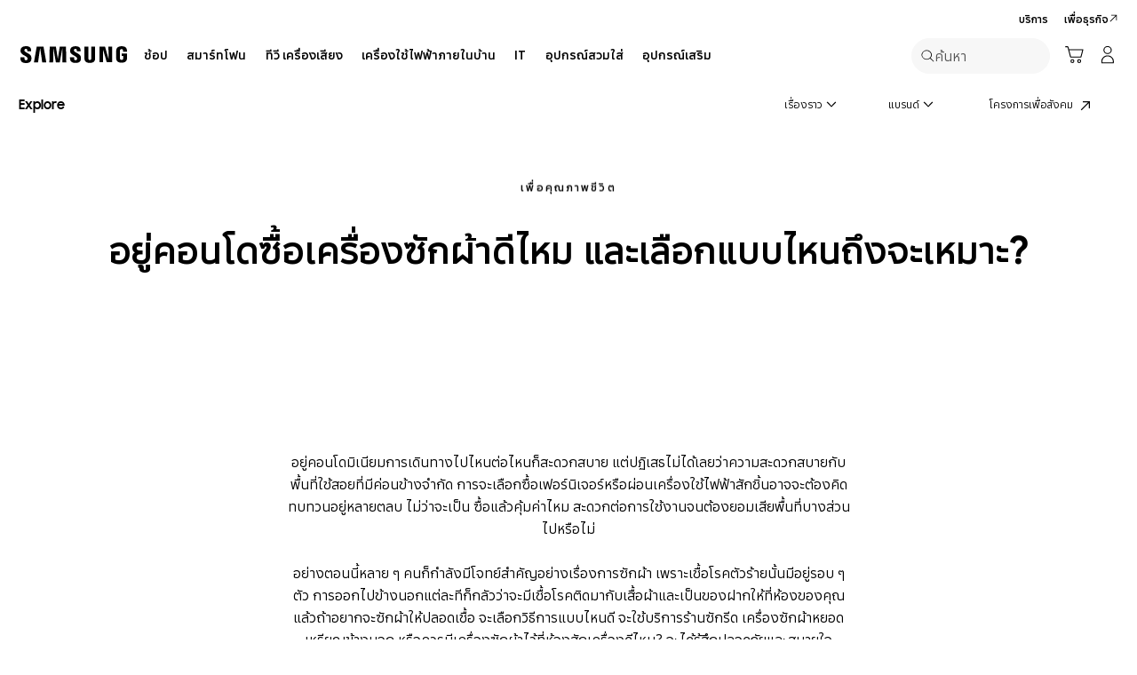

--- FILE ---
content_type: text/html; charset=UTF-8
request_url: https://www.samsung.com/th/explore/wellbeing/how-to-choose-washing-machine/
body_size: 61632
content:
<!DOCTYPE html>

<html lang="th-TH">
    
    <head>
	<!-- PWA - manifest
	<link rel="manifest" href="/etc.clientlibs/samsung/clientlibs/consumer/global/clientlib-common/resources/pwa/manifest/th.json">
	 -->
	<!-- PWA - Browser Compatible
	<script async src="/etc.clientlibs/samsung/clientlibs/consumer/global/clientlib-common/resources/pwa/js/pwacompat.js"></script>
	 -->
	<!-- <meta name="theme-color" content="#0c4da2"> -->
	<!-- Add to home screen for Safari on iOS -->
    <!-- <meta name="apple-mobile-web-app-capable" content="yes">
    <meta name="apple-mobile-web-app-status-bar-style" content="black">
    <meta name="apple-mobile-web-app-title" content="Samsung Shop">
    <link rel="apple-touch-icon" href="/etc.clientlibs/samsung/clientlibs/consumer/global/clientlib-common/resources/pwa/icon/pwa_icon_192x192.png"> -->
    <!-- Add to home screen for Windows -->
    <!-- <meta name="msapplication-TileImage" content="/etc.clientlibs/samsung/clientlibs/consumer/global/clientlib-common/resources/pwa/icon/pwa_icon_192x192.png">
    <meta name="msapplication-TileColor" content="#000000"> -->
	
	
	
		<link rel="preconnect" href="https://images.samsung.com"/>
	

	
	
	<!-- Load clientLibs required when initializing Authoring: head.html override required to be added! -->
	
    <!-- Load clientLibs required when initializing Authoring: head.html override required to be added! -->
    

	
    
    

	<meta charset="utf-8"/>
    <meta http-equiv="X-UA-Compatible" content="IE=edge"/>
    <meta http-equiv="content-type" content="text/html; charset=UTF-8"/>
	
	<meta name="viewport" content="width=device-width, initial-scale=1"/>
	<!-- SEO -->
	
	
    
	
	
		<title>อยู่คอนโดซื้อเครื่องซักผ้าดีไหม และเลือกแบบไหนถึงจะเหมาะ? | Samsung TH</title>
	
	
	
		<meta name="title" content="อยู่คอนโดซื้อเครื่องซักผ้าดีไหม และเลือกแบบไหนถึงจะเหมาะ? | Samsung TH"/>
	
	
	

    
	<link rel="canonical" href="https://www.samsung.com/th/explore/wellbeing/how-to-choose-washing-machine/"/>
	
	
	<meta name="keywords" content="โควิดติดบนเสื้อผ้ามั้ย, ซักผ้าให้ปลอดเชื้อ, เครื่องซักผ้าฆ่าเชื้อ"/>
	<meta name="description" content="อยู่คอนโดคนเดียวควรมีเครื่องซักผ้าเป็นของตัวเอง และหากต้องซื้อมีวิธีเลือกเครื่องซักผ้าอย่างไร ให้เหมาะสม คุ้มค่า ตรงกับการใช้งานของคุณมากที่สุด ลองไปดูกันเลย!"/>
	<meta name="date" content="2024-11-15"/>
	<meta name="sitecode" content="th"/>
	
	
	
		
			
		
		 
		
	
	
	
	
	
	<meta name="twitter:card" content="Summary"/>
	<meta name="twitter:site" content="@samsungthailand"/>
	<meta name="twitter:creator" content="@samsungthailand"/>
	<meta name="twitter:url" content="https://www.samsung.com/th/explore/wellbeing/how-to-choose-washing-machine/"/>
	<meta name="twitter:title" content="อยู่คอนโดซื้อเครื่องซักผ้าดีไหม และเลือกแบบไหนถึงจะเหมาะ? | Samsung TH"/>
	<meta name="twitter:description" content="อยู่คอนโดคนเดียวควรมีเครื่องซักผ้าเป็นของตัวเอง และหากต้องซื้อมีวิธีเลือกเครื่องซักผ้าอย่างไร ให้เหมาะสม คุ้มค่า ตรงกับการใช้งานของคุณมากที่สุด ลองไปดูกันเลย!"/>
	<meta name="twitter:image" content="https://www.samsung.com/etc.clientlibs/samsung/clientlibs/consumer/global/clientlib-common/resources/images/logo-square-letter.png"/>

	
	

      <meta property="og:url" content="https://www.samsung.com/th/explore/wellbeing/how-to-choose-washing-machine/"/>
      <meta property="og:image" content="https://www.samsung.com/etc.clientlibs/samsung/clientlibs/consumer/global/clientlib-common/resources/images/logo-square-letter.png"/>
      <meta property="og:type" content="website"/>
      <meta property="og:site_name" content="Samsung th"/>
      <meta property="og:locale" content="th-TH"/>
      <meta property="og:title" content="อยู่คอนโดซื้อเครื่องซักผ้าดีไหม และเลือกแบบไหนถึงจะเหมาะ? | Samsung TH"/>
      <meta property="og:description" content="อยู่คอนโดคนเดียวควรมีเครื่องซักผ้าเป็นของตัวเอง และหากต้องซื้อมีวิธีเลือกเครื่องซักผ้าอย่างไร ให้เหมาะสม คุ้มค่า ตรงกับการใช้งานของคุณมากที่สุด ลองไปดูกันเลย!"/>
      <meta property="og:country-name" content="th"/>
      
      <meta property="name" content="Samsung th"/>
      <meta property="image" content="https://www.samsung.com/etc.clientlibs/samsung/clientlibs/consumer/global/clientlib-common/resources/images/logo-square-letter.png"/>
      <meta property="url" content="https://www.samsung.com/th/explore/wellbeing/how-to-choose-washing-machine/"/>
      <meta property="description" content="อยู่คอนโดคนเดียวควรมีเครื่องซักผ้าเป็นของตัวเอง และหากต้องซื้อมีวิธีเลือกเครื่องซักผ้าอย่างไร ให้เหมาะสม คุ้มค่า ตรงกับการใช้งานของคุณมากที่สุด ลองไปดูกันเลย!"/>
      <meta property="keywords" content="โควิดติดบนเสื้อผ้ามั้ย, ซักผ้าให้ปลอดเชื้อ, เครื่องซักผ้าฆ่าเชื้อ"/>
      
      
	<link rel="icon" type="image/png" href="/etc.clientlibs/samsung/clientlibs/consumer/global/clientlib-common/resources/images/Favicon.png" sizes="96x96"/>
	<link rel="shortcut icon" href="/etc.clientlibs/samsung/clientlibs/consumer/global/clientlib-common/resources/images/Favicon.png"/>
	<link rel="apple-touch-icon" href="/etc.clientlibs/samsung/clientlibs/consumer/global/clientlib-common/resources/images/app_ico.png" sizes="144x144"/>
	
	
	
	

    
    
    
	<!-- css 위치 변경 1) fonts.css  2) local.css 3) clientlib 카테고리 (230317) -->
	
    
<link rel="stylesheet" href="/etc.clientlibs/samsung/clientlibs/consumer/global/clientlib-site/sites/global/css/fonts.min.8a18f528e82f16d7420d24afc5dbd284.css" type="text/css">




	

	<!-- Local CSS 등록 -->
	<!-- 파일의 내용이 있는 경우만 호출되도록 수정 (240528) -->
	
	
		<!-- <link rel="stylesheet" href="/etc.clientlibs/samsung/clientlibs/consumer/global/clientlib-site/resources/th/css/th.css" type="text/css"/> -->
		
    
<link rel="stylesheet" href="/etc.clientlibs/samsung/clientlibs/consumer/global/clientlib-site/sites/th.min.9713ac01f0fe63da2e6633dd501da092.css" type="text/css">



		
	

	
	
		
		
			
			
				
    
<link rel="stylesheet" href="/etc.clientlibs/samsung/clientlibs/consumer/global/clientlib-dependencies.min.1dd1d47f040029bab499de380db9b346.css" type="text/css">
<link rel="stylesheet" href="/etc.clientlibs/samsung/clientlibs/consumer/global/clientlib-base-ux25.min.eb273ea5d93337e1cb7ac348c899e549.css" type="text/css">



			
			
		
	

	
	

    
    
    
	
		
		
			
    
<link rel="stylesheet" href="/etc.clientlibs/samsung/clientlibs/consumer/global/clientlib-templates/page-explore-detail/compact.min.cd4604ea3441d83fc1824aef2908291d.css" type="text/css">



		
	
	

    
	
		<link rel="stylesheet" href="/etc.clientlibs/samsung/components/content/consumer/global/explore/ex-g-article-hero/clientlibs/site.min.3fbe5cc7d2b9a8f780a7b3333e521ff9.css" type="text/css"/>
	
		<link rel="stylesheet" href="/etc.clientlibs/samsung/components/content/consumer/global/explore/ex-g-text-block/clientlibs/site.min.a60c5bd3c5ae954b0d58137e940083d2.css" type="text/css"/>
	
		<link rel="stylesheet" href="/etc.clientlibs/samsung/components/content/consumer/global/explore/ex-g-article-tips/clientlibs/site.min.2cd06ee6993359065994321f1b4fb193.css" type="text/css"/>
	
		<link rel="stylesheet" href="/etc.clientlibs/samsung/components/content/consumer/global/product/pd-g-feature-benefit-column-carousel/clientlibs/site.min.be1bc25c35eb429dc42afa35fe80dec9.css" type="text/css"/>
	
		<link rel="stylesheet" href="/etc.clientlibs/samsung/components/content/consumer/global/explore/ex-g-tags/clientlibs/site.min.72ae93f19d11dd4622ee4ab2731167f3.css" type="text/css"/>
	
		<link rel="stylesheet" href="/etc.clientlibs/samsung/components/content/consumer/global/explore/ex-g-share/clientlibs/site.min.3d89203a093b4b54984467a7e9e8c725.css" type="text/css"/>
	
		<link rel="stylesheet" href="/etc.clientlibs/samsung/components/content/consumer/global/explore/ex-g-promo-column/clientlibs/site.min.6362a0e65a0a195deacf6fa1984b822c.css" type="text/css"/>
	
		<link rel="stylesheet" href="/etc.clientlibs/samsung/components/content/consumer/global/navigation/nv-g-breadcrumb/clientlibs/site.min.01c1e7bc1eb1645deacabd158fc75f0f.css" type="text/css"/>
	
	
    
    
<script type="text/javascript">
var winhref = window.location.href.replace("/content/samsung","").replace(".html","/");
if ( winhref.indexOf("?") > 0) {
	winhref = winhref.substring(0, winhref.indexOf("?"));
}
var siteCode = winhref.split("/")[3];
//cn인 경우는 경로에서 siteCode를 추출할 수 없으므로 다른 방법으로 접근
if(winhref.indexOf("samsung.com.cn") > 0) {
	siteCode = "cn";
}

//depth Info.
var depth = winhref.split("/").length;
var depth_last = winhref.split("/")[depth-1];
if(depth_last =="" || depth_last.charAt(0)=="?"){
	depth -= 1;
}

//set pathIndicator(not product page)
var pageName = "";    
var depth_2 = "";
var depth_3 = "";
var depth_4 = "";
var depth_5 = "";

var digitalData = {
	"page" : {
			"pageInfo" : {
					"siteCode"    : "th",
					"pageName"    : pageName,
					"pageID"      : "L2NvbnRlbnQvc2Ftc3VuZy90aC9leHBsb3JlL3dlbGxiZWluZy9ob3ctdG8tY2hvb3NlLXdhc2hpbmctbWFjaGluZQ==",
					"pageTrack"   : "brand hub detail page",
					"originPlaform" : "web"
			},
			"pathIndicator" : {
					"depth_2" : depth_2,
					"depth_3" : depth_3,
					"depth_4" : depth_4,
					"depth_5" : depth_5
			}
	},
	"user": {
			"userDeviceList": [
			]
	},
	"product" : {
			"category" : "", 
			"model_code" : "", // PD class정보 이용하여 설정
			"model_name" : "", // PD page(server-side)
			"displayName" : "", // PD class정보 이용하여 설정
			"pvi_type_code" : "", //PD page(server-side)
			"pvi_type_name" : "", //PD page(server-side)
			"pvi_subtype_code" : "", //PD page(server-side)
			"pvi_subtype_name" : "",//PD page(server-side)
			"pd_type" : "", //PD type
            "content_id" : "",
            "products" : "",
            "prodView" : ""
	}
}
</script>

    
    
    
	
	
<script type="text/javascript">
	digitalData.page.pageInfo.pageTrack = "brand hub detail page";
</script>


	<!-- Excluding tagging-related scripts in Author mode -->
    
	    
    	





	


	<!-- End Adobe Target Flicker handling -->
		
	<!-- Launch Header Embed Code -->
	<script src="//assets.adobedtm.com/72afb75f5516/d411f2b78f81/launch-e68e4e8f0495.min.js" async></script>
	<!-- End Launch Header Embed Code -->

	
	
	
	

	<!-- ugcGallary -->
	
	<!-- true -->
	
		
			<!-- script type="text/javascript" src="https://in2.ecom-qa.samsung.com/in/web/dist/shopAppUtil.js"></script>  -->
			<!--  script type="text/javascript" src="/etc.clientlibs/samsung/clientlibs/consumer/global/clientlib-common/resources/js/shopAppUtil.js"></script>  -->
		<script>
			let isWebView = false;
			let isPlatformReady = false;
			class ShopAppUtil {
				constructor(params) {
					this.params = params;
					// let startT = new Date().valueOf();
					// console.log("★ startTime:", startT);
					// if(!!window.flutter_inappwebview){
					let siteCode = "th";
					let appCookie = document.cookie.match(`(^|;) ?WebView=([^;]*)(;|$)`);
					if(appCookie != null && appCookie[2] === "Y"){
						isWebView = true;
					}else if(siteCode !== "fr" && siteCode !== "in"){
						isWebView = !!window.flutter_inappwebview;
					}
					// }

					if(isWebView){
						window.addEventListener("flutterInAppWebViewPlatformReady", (event) => {
							// let responseT = new Date().valueOf();
							// console.log("★ responseTime:", responseT);
							// console.log("★ responseTime-startTime:", responseT - startT);
							// console.log("flutterInAppWebViewPlatformReady, web view:", isWebView);
							isPlatformReady = true;
							params.readyCallback();
						});
					}
				}
				callHandler = (methodName, ...params) => {
					if (isPlatformReady) {
					return window.flutter_inappwebview.callHandler(methodName, ...params)
					} else {
					return Promise.reject("Calling methodName: "+methodName+", but webview not identified")
					}
				}
				logger = (info, value) => {
					this.params.logger && console.log(" "+info+" "+value+" ")
				}
				isWebView = () => {
					this.logger('Returning isWebView: ', isWebView);
					return isWebView;
				}
				isPlatformReady = () => {
					this.logger('Returning isPlatformReady: ', isPlatformReady);
					return isPlatformReady;
				}
				getAppVersionCode = () => new Promise((resolve, reject) => {
					this.callHandler('getAppVersionCode')
					.then(result => {
						this.logger("App version", result)
						resolve(result)
					})
					.catch(err => {
						this.logger("Error in App version", err)
						reject(err)
					})
				})
				triggerAnalytics = (data) => new Promise((resolve, reject) => {
					this.callHandler('OnAnalyticsEvent', data)
					.then(result => {
						this.logger("OnAnalyticsEvent Success", result)
						resolve(JSON.stringify(result))
					})
					.catch(err => {
						this.logger("Error in OnAnalyticsEvent", err)
						reject(err)
					})
				})
				openExternalBrowser = (url) => new Promise((resolve, reject) => {
					if (typeof url === "string") {
						url = url.trim();
					}
					this.callHandler('openExternalBrowser', url)
					.then(result => {
						this.logger("openExternalBrowser Success", result)
						resolve(JSON.stringify(result))
					})
					.catch(err => {
						this.logger("Error in openExternalBrowser", err)
						reject(err)
					})
				})
				setupCloseForBack = (exit, confirm, hide, backCallback) => {
					this.callHandler('configureBackV2', exit, confirm, hide, backCallback)
					.then(function (result) {
						console.log(JSON.stringify(result));
					})
					.catch(function (err) {
						console.log("Error in configureBackV2", err)
					})
				}
				setupNormalBack = () => {
					this.callHandler('configureBackV2', false, false, false, '')
					.then(function (result) {
						console.log(JSON.stringify(result));
					})
					.catch(function (err) {
						console.log("Error in configureBackV2", err)
					})
				}
				getUserDetails = () => new Promise((resolve, reject) => {
					this.callHandler('getUserDetails', 'window.setUserDetails')
					.then(result => {
						this.logger("User Details", result)
						resolve(result)
					})
					.catch(err => {
						this.logger("Error in getUserDetails", err)
						reject(err)
					})
				})
				updateCartCount = (cartCount) => new Promise((resolve, reject) => {
					this.callHandler('updateCartCount', cartCount)
					.then(result => {
						this.logger("updated Cart Count", result)
						resolve(result)
					})
					.catch(err => {
						this.logger("Error in updateCartCount", err)
						reject(err)
					})
				})
				getToken = () => new Promise((resolve, reject) => {
					this.callHandler('getToken', false)
					.then(result => {
						this.logger("GetToken Success", result)
						resolve(result)
					})
					.catch(err => {
						this.logger("Error in getToken", err)
						reject(err)
					})
				})
				displayInAppReview = () => new Promise((resolve, reject) => {
					this.callHandler('displayInAppReview')
					.then(result => {
						this.logger("displayInAppReview success")
						resolve(result)
					})
					.catch(err => {
						this.logger("displayInAppReview failed")
						reject(err)
					})
				})
			}
			// [START log_event]
			function logEvent(name, params) {
				if (!name) {
					return;
				}

				if (window.AnalyticsWebInterface) {
					// Call Android interface
					window.AnalyticsWebInterface.logEvent(name, JSON.stringify(params));
				} else if (window.webkit
					&& window.webkit.messageHandlers
					&& window.webkit.messageHandlers.firebase) {
					// Call iOS interface
					var message = {
						command: 'logEvent',
						name: name,
						parameters: params
					};
					window.webkit.messageHandlers.firebase.postMessage(message);
				} else {
					// No Android or iOS interface found
					console.log("No native APIs found.");
				}
			}
			// [END log_event]

			// [START set_user_property]
			function setUserProperty(name, value) {
				if (!name || !value) {
					return;
				}

				if (window.AnalyticsWebInterface) {
					// Call Android interface
					window.AnalyticsWebInterface.setUserProperty(name, value);
				} else if (window.webkit
					&& window.webkit.messageHandlers
					&& window.webkit.messageHandlers.firebase) {
					// Call iOS interface
					var message = {
						command: 'setUserProperty',
						name: name,
						value: value
					};
					window.webkit.messageHandlers.firebase.postMessage(message);
				} else {
					// No Android or iOS interface found
					console.log("No native APIs found.");
				}
			}
			// [END set_user_property]

			/*
			document.getElementById("event1").addEventListener("click", function() {
			    console.log("event1");
			    logEvent("event1", { foo: "bar", baz: 123 });
			});

			document.getElementById("event2").addEventListener("click", function() {
			  console.log("event2");
			    logEvent("event2", { size: 123.456 });
			});

			document.getElementById("userprop").addEventListener("click", function() {
			    console.log("userprop");
			    setUserProperty("userprop", "custom_value");
			});
			*/

		</script>
		<script>
			const hideHeaderFooterByWindowFlutterInappwebview = () => {
				//$('.gnb').hide();
				if(document.querySelector(".gnb") != null && document.querySelector(".gnb").style != null) {
					document.querySelector(".gnb").style.display='none';
				}
				if(document.querySelector(".nv00-gnb") != null && document.querySelector(".nv00-gnb").style != null) {
					document.querySelector(".nv00-gnb").style.display='none';
				}
				if(document.querySelector(".nv00-gnb-v3") != null && document.querySelector(".nv00-gnb-v3").style != null) {
					document.querySelector(".nv00-gnb-v3").style.display='none';
				}
				if(document.querySelector(".nv00-gnb-v4") != null && document.querySelector(".nv00-gnb-v4").style != null) {
					document.querySelector(".nv00-gnb-v4").style.display='none';
				}
				if(document.querySelector(".nv07-explore-floating-navigation") != null) {
					let nv07 = document.querySelector(".nv07-explore-floating-navigation");
					nv07.parentElement.removeChild(nv07);
				}
				//CRHQ-9185 [B2C] shop app - DB 전환 건 - 쿠키 체크 및 미노출 처리      - 보완로직 
				if(document.querySelector(".cod05-app-banner") != null && document.querySelector(".cod05-app-banner").style != null) {
					document.querySelector(".cod05-app-banner").style.display='none';
				} 
				if(document.querySelector(".breadcrumb") != null && document.querySelector(".breadcrumb").style != null) {
					document.querySelector(".breadcrumb").style.display='none';
				}
				if(document.querySelector(".nvd02-breadcrumb") != null && document.querySelector(".nvd02-breadcrumb").style != null) {
					document.querySelector(".nvd02-breadcrumb").style.display='none';
				}
				if(document.querySelector(".nv17-breadcrumb") != null && document.querySelector(".nv17-breadcrumb").style != null) {
					document.querySelector(".nv17-breadcrumb").style.display='none';
				}
				if(document.querySelector(".epp-breadcrumb") != null && document.querySelector(".epp-breadcrumb").style != null) {
					document.querySelector(".epp-breadcrumb").style.display='none';
				}
				if(document.querySelector(".footer-column") != null && document.querySelector(".footer-column").style != null) {
					document.querySelector(".footer-column").style.display='none';
				}
				if(("es" === "th" || "de" === "th") && document.querySelector(".footer-bottom") != null && document.querySelector(".footer-bottom").style != null) {
					document.querySelector(".footer-bottom").style.display='none';
				}
				if(document.querySelector(".footer-language") != null && document.querySelector(".footer-language").style != null) {
					document.querySelector(".footer-language").style.display='none';
				}
				if(document.querySelector(".footer-language__anchor") != null && document.querySelector(".footer-language__anchor").style != null) {
					document.querySelector(".footer-language__anchor").style.display='none';
				}
				if(document.querySelector(".footer-language-wrap") != null && document.querySelector(".footer-language-wrap").style != null) {
					document.querySelector(".footer-language-wrap").style.display='none';
				}
				if(document.querySelector(".footer-sns") != null && document.querySelector(".footer-sns").style != null) {
					document.querySelector(".footer-sns").style.display='none';
				}
				if(document.querySelector(".footer-terms") != null && document.querySelector(".footer-terms").style != null) {
					document.querySelector(".footer-terms").style.display='none';
				}
				if(document.querySelector("#teconsent") != null && document.querySelector("#teconsent").style != null) {
					document.querySelector("#teconsent").style.display='none';
				}
				if(document.querySelector("#QSIFeedbackButton-btn") != null && document.querySelector("#QSIFeedbackButton-btn").style != null) {
					document.querySelector("#QSIFeedbackButton-btn").style.display='none';
				}
				if (window.location.href.indexOf("/mypage/myproducts/") > -1 || window.location.href.indexOf("/mypage/myrepair/") > -1 || window.location.href.indexOf("/mypage/rewards/") > -1
						|| window.location.href.indexOf("/mypage/myreferrals/") > -1 || window.location.href.indexOf("/mypage/credits/") > -1 || window.location.href.indexOf("/mypage/mysmartthings/") > -1) {
					if(document.querySelector(".explore-lnb-navigation") != null && document.querySelector(".explore-lnb-navigation").style != null) {
						document.querySelector(".explore-lnb-navigation").style.display='none';
					}
					if(document.querySelector(".nv-g-lnb") != null && document.querySelector(".nv-g-lnb").style != null) {
						document.querySelector(".nv-g-lnb").style.display='none';
					}
					if(document.querySelector(".pd-g-floating-nav") != null && document.querySelector(".pd-g-floating-nav").style != null) {
						document.querySelector(".pd-g-floating-nav").style.display='none';
					}
					document.querySelectorAll("#content a[target='_blank']").forEach(function(item){
						item.removeAttribute('target');
					});
				}
				if("page-standard-pd" === "page-explore-detail" || "page-buying-pd" === "page-explore-detail" || "page-feature-pd" === "page-explore-detail") {
					if(document.querySelector(".pd-header-navigation__menu-epromoter-cta") != null && document.querySelector(".pd-header-navigation__menu-epromoter-cta").style != null) {
						document.querySelector(".pd-header-navigation__menu-epromoter-cta").style.display='none';
					}
					if(document.querySelector(".product-detail-kv__cta-epromotor") != null && document.querySelector(".product-detail-kv__cta-epromotor").style != null) {
						document.querySelector(".product-detail-kv__cta-epromotor").style.display='none';
					}
				}else if("page-bc-pd" === "page-explore-detail"){
					document.querySelectorAll("#content .s-message-link").forEach(function(item){
						item.style.display = "none";
					});
				}
				if(document.querySelector(".cookie-bar__app-banner") != null && document.querySelector(".cookie-bar__app-banner").style != null) {
					document.querySelector(".cookie-bar__app-banner").style.display='none';
				}
				if(document.querySelector(".cookie-bar") != null && document.querySelector(".cookie-bar").style != null) {
					document.querySelector(".cookie-bar").style.display='none';
				}
				if(document.querySelector(".cod05-app-banner") != null && document.querySelector(".cod05-app-banner").style != null) {
					document.querySelector(".cod05-app-banner").style.display='none';
				}
				//[EPP] Partner Bar 미노출 처리
				if(document.querySelector(".partner-bar-wrap") != null && document.querySelector(".partner-bar-wrap").style != null) {
					document.querySelector(".partner-bar-wrap").style.display='none';
				}						
				if(window.sg && window.sg.common && window.sg.common.utils){
					window.sg.common.utils.visibleScroll();
				}
			}

			let timerId = setInterval(() => {
				if(isWebView){
					hideHeaderFooterByWindowFlutterInappwebview();
				}
				if(window.location.href.indexOf("samsung.com.cn") > -1){ //cn국가인 경우
					//추가된 userAgent 판단 로직
					var ua = navigator.userAgent;
					var ualower = ua.toLowerCase();
					if(/micromessenger/.test(ualower)){ //userAgent include 'micromessenger'
						if(/miniprogram/i.test(ualower)){ // 위챗 미니앱
							//return 'wxApp';
							hideHeaderFooterByWindowFlutterInappwebview();
						}
					}else if(/aliapp/i.test(ualower) && /miniprogram/i.test(ualower)){//userAgent include 'aliapp', 'miniprogram'
						//return 'aliApp';// 알리 미니앱
						hideHeaderFooterByWindowFlutterInappwebview();
					}
				}
			}, 10);
			setTimeout(() => {
				clearInterval(timerId);
			}, 20000);

			const setSessionStorage = () => {
				const isInAppWebViewSessionStorage = sessionStorage.getItem("isInAppWebViewSessionStorage");
				if(!isInAppWebViewSessionStorage){
					// readyCallback에서 세팅 (기존에 없는 경우만 세팅)
					sessionStorage.setItem("isInAppWebViewSessionStorage", "true");
				}
			}

			//new ShopAppUtil
			let shopAppUtilInstance = new ShopAppUtil({
				logger: true,
				readyCallback: setSessionStorage
			});

			document.addEventListener("DOMContentLoaded", function () {
				if(shopAppUtilInstance.isWebView() && typeof $ !== "undefined"){
					$(document).off("click", 'a[target*="_blank"]');
					$(document).on("click", 'a[target*="_blank"]', function (e) {
						let href = $(this).attr("href");
						if (!!href && href.indexOf("javascript") === -1 && href !== "#") {
							if (href.startsWith("/" + siteCode + "/")) {
								href = window.location.origin + href;
							}
							if (href.indexOf("http:") === -1 && href.indexOf("https:") === -1) {
								href = "https://" + href;
							}
							if(href.indexOf("www.samsung.com") === -1 || window.location.href.indexOf("/mypage/rewards") > -1 || window.location.href.indexOf("/" + siteCode + "/rewards") > -1){
								e.preventDefault();
								shopAppUtilInstance.openExternalBrowser(href);
							}
						}
					});
				}
			});

			//EMI 팝업에서 호출 확인 용 
			function hideModalEmipopup() {
					console.log("[from finance-popup.js] call hideModalEmipopup()!! ");
					$('#wrap > div.finance-popup > div > div > div > button').click();
			}
			
			function hideModalEmipopupConsole() {
				console.log("dummy [from finance-popup.js] call hideModalEmipopup()!! ");
					
			}
		
			// App Login callback function
			function login_completed (login_result, identifier) {
				if("true" === login_result) {
					if("nv-g-mini-cart.checkout" === identifier) {
						location.href = window.sg.minicart.checkoutUrl;
					}
				}
			}
			
			// [CRHQ-1787],[SRD-15288] [AEM][SCIC] SHOP APP 로그인 연계 코드 추가
			function login_completed_reload(login_result, identifier) {
				if(login_result === "true") {
					location.reload();
				}
			}
		</script>
		<script>
			const searchParams = new URLSearchParams(location.search);
			let appViewParam = searchParams.get('appView');
			let sourceParam = searchParams.get('source');
			if(appViewParam == "SM" || appViewParam == "ST" || appViewParam == "SA"){
				window.sessionStorage.setItem("appView", appViewParam);
				window.sessionStorage.setItem("source", sourceParam);
			}

			const rttHideHeaderFooterAppView = () => {
				if(document.querySelector(".nv16-country-selector") != null && document.querySelector(".nv16-country-selector").style != null) {
					document.querySelector(".nv16-country-selector").remove();
				}
				//$('.gnb').hide();
				if(document.querySelector(".gnb") != null && document.querySelector(".gnb").style != null) {
					document.querySelector(".gnb").style.display='none';
				}
				if(document.querySelector(".nv00-gnb") != null && document.querySelector(".nv00-gnb").style != null) {
					document.querySelector(".nv00-gnb").style.display='none';
				}
				if(document.querySelector(".nv00-gnb-v3") != null && document.querySelector(".nv00-gnb-v3").style != null) {
					document.querySelector(".nv00-gnb-v3").style.display='none';
				}
				if(document.querySelector(".nv00-gnb-v4") != null && document.querySelector(".nv00-gnb-v4").style != null) {
					document.querySelector(".nv00-gnb-v4").style.display='none';
				}
				if(document.querySelector(".nv07-explore-floating-navigation") != null) {
					let nv07 = document.querySelector(".nv07-explore-floating-navigation");
					nv07.parentElement.removeChild(nv07);
				}
				//CRHQ-9185 [B2C] shop app - DB 전환 건 - 쿠키 체크 및 미노출 처리      - 보완로직 
				if(document.querySelector(".cod05-app-banner") != null) {
					document.querySelector(".cod05-app-banner").remove();
				} 
				if(document.querySelector(".breadcrumb") != null && document.querySelector(".breadcrumb").style != null) {
					document.querySelector(".breadcrumb").style.display='none';
				}
				if(document.querySelector(".nvd02-breadcrumb") != null && document.querySelector(".nvd02-breadcrumb").style != null) {
					document.querySelector(".nvd02-breadcrumb").style.display='none';
				}
				if(document.querySelector(".nv17-breadcrumb") != null && document.querySelector(".nv17-breadcrumb").style != null) {
					document.querySelector(".nv17-breadcrumb").style.display='none';
				}
				if(document.querySelector(".epp-breadcrumb") != null && document.querySelector(".epp-breadcrumb").style != null) {
					document.querySelector(".epp-breadcrumb").style.display='none';
				}
				if(document.querySelector(".footer-column") != null && document.querySelector(".footer-column").style != null) {
					document.querySelector(".footer-column").style.display='none';
				}
				if(("es" === "th" || "de" === "th") && document.querySelector(".footer-bottom") != null && document.querySelector(".footer-bottom").style != null) {
					document.querySelector(".footer-bottom").style.display='none';
				}
				if(document.querySelector(".footer-language") != null && document.querySelector(".footer-language").style != null) {
					document.querySelector(".footer-language").style.display='none';
				}
				if(document.querySelector(".footer-language__anchor") != null && document.querySelector(".footer-language__anchor").style != null) {
					document.querySelector(".footer-language__anchor").style.display='none';
				}
				if(document.querySelector(".footer-language-wrap") != null && document.querySelector(".footer-language-wrap").style != null) {
					document.querySelector(".footer-language-wrap").style.display='none';
				}
				if(document.querySelector(".footer-sns") != null && document.querySelector(".footer-sns").style != null) {
					document.querySelector(".footer-sns").style.display='none';
				}
				if(document.querySelector(".footer-terms") != null && document.querySelector(".footer-terms").style != null) {
					document.querySelector(".footer-terms").style.display='none';
				}
				if(document.querySelector("#teconsent") != null && document.querySelector("#teconsent").style != null) {
					document.querySelector("#teconsent").style.display='none';
				}
				if(document.querySelector("#QSIFeedbackButton-btn") != null && document.querySelector("#QSIFeedbackButton-btn").style != null) {
					document.querySelector("#QSIFeedbackButton-btn").style.display='none';
				}
				// if (window.location.href.indexOf("/mypage/myproducts/") > -1 || window.location.href.indexOf("/mypage/myrepair/") > -1 || window.location.href.indexOf("/mypage/rewards/") > -1
				// 		|| window.location.href.indexOf("/mypage/myreferrals/") > -1) {
					if(document.querySelector(".explore-lnb-navigation") != null && document.querySelector(".explore-lnb-navigation").style != null) {
						document.querySelector(".explore-lnb-navigation").style.display='none';
					}
					if(document.querySelector(".nv-g-lnb") != null && document.querySelector(".nv-g-lnb").style != null) {
						document.querySelector(".nv-g-lnb").style.display='none';
					}
					if(document.querySelector(".pd-g-floating-nav") != null && document.querySelector(".pd-g-floating-nav").style != null) {
						document.querySelector(".pd-g-floating-nav").style.display='none';
					}
					document.querySelectorAll("#content a[target='_blank']").forEach(function(item){
						item.removeAttribute('target');
					});
				// }
				if(document.querySelector(".cookie-bar__app-banner") != null && document.querySelector(".cookie-bar__app-banner").style != null) {
					document.querySelector(".cookie-bar__app-banner").style.display='none';
				}
				if(document.querySelector(".cookie-bar") != null && document.querySelector(".cookie-bar").style != null) {
					document.querySelector(".cookie-bar").style.display='none';
				}
				//[EPP] Partner Bar 미노출 처리
				if(document.querySelector(".partner-bar-wrap") != null && document.querySelector(".partner-bar-wrap").style != null) {
					document.querySelector(".partner-bar-wrap").style.display='none';
				}						
				if(window.sg && window.sg.common && window.sg.common.utils){
					window.sg.common.utils.visibleScroll();
				}
			}

			if(window.sessionStorage.getItem("appView") == "SM" || window.sessionStorage.getItem("appView") == "ST" || window.sessionStorage.getItem("appView") == "SA"){
				let timerId = setInterval(rttHideHeaderFooterAppView, 10);
				setTimeout(() => {
					clearInterval(timerId);
				}, 20000);
			}
		</script>
	
	
    

	
	
	

    

<script>(window.BOOMR_mq=window.BOOMR_mq||[]).push(["addVar",{"rua.upush":"false","rua.cpush":"false","rua.upre":"false","rua.cpre":"false","rua.uprl":"false","rua.cprl":"false","rua.cprf":"false","rua.trans":"SJ-2f13d5cd-f20a-410f-9890-db731871b47b","rua.cook":"true","rua.ims":"false","rua.ufprl":"false","rua.cfprl":"false","rua.isuxp":"false","rua.texp":"norulematch","rua.ceh":"false","rua.ueh":"false","rua.ieh.st":"0"}]);</script>
<script>!function(){function o(n,i){if(n&&i)for(var r in i)i.hasOwnProperty(r)&&(void 0===n[r]?n[r]=i[r]:n[r].constructor===Object&&i[r].constructor===Object?o(n[r],i[r]):n[r]=i[r])}try{var n=decodeURIComponent("%7B%20%22request_client_hints%22%3A%20true%20%7D");if(n.length>0&&window.JSON&&"function"==typeof window.JSON.parse){var i=JSON.parse(n);void 0!==window.BOOMR_config?o(window.BOOMR_config,i):window.BOOMR_config=i}}catch(r){window.console&&"function"==typeof window.console.error&&console.error("mPulse: Could not parse configuration",r)}}();</script>
                              <script>!function(a){var e="https://s.go-mpulse.net/boomerang/",t="addEventListener";if("False"=="True")a.BOOMR_config=a.BOOMR_config||{},a.BOOMR_config.PageParams=a.BOOMR_config.PageParams||{},a.BOOMR_config.PageParams.pci=!0,e="https://s2.go-mpulse.net/boomerang/";if(window.BOOMR_API_key="VRZKC-5BSTD-4EWS3-R2J59-B8GYB",function(){function n(e){a.BOOMR_onload=e&&e.timeStamp||(new Date).getTime()}if(!a.BOOMR||!a.BOOMR.version&&!a.BOOMR.snippetExecuted){a.BOOMR=a.BOOMR||{},a.BOOMR.snippetExecuted=!0;var i,_,o,r=document.createElement("iframe");if(a[t])a[t]("load",n,!1);else if(a.attachEvent)a.attachEvent("onload",n);r.src="javascript:void(0)",r.title="",r.role="presentation",(r.frameElement||r).style.cssText="width:0;height:0;border:0;display:none;",o=document.getElementsByTagName("script")[0],o.parentNode.insertBefore(r,o);try{_=r.contentWindow.document}catch(O){i=document.domain,r.src="javascript:var d=document.open();d.domain='"+i+"';void(0);",_=r.contentWindow.document}_.open()._l=function(){var a=this.createElement("script");if(i)this.domain=i;a.id="boomr-if-as",a.src=e+"VRZKC-5BSTD-4EWS3-R2J59-B8GYB",BOOMR_lstart=(new Date).getTime(),this.body.appendChild(a)},_.write("<bo"+'dy onload="document._l();">'),_.close()}}(),"".length>0)if(a&&"performance"in a&&a.performance&&"function"==typeof a.performance.setResourceTimingBufferSize)a.performance.setResourceTimingBufferSize();!function(){if(BOOMR=a.BOOMR||{},BOOMR.plugins=BOOMR.plugins||{},!BOOMR.plugins.AK){var e="false"=="true"?1:0,t="cookiepresent",n="aoimhhqccdud42luchrq-f-ca68982a9-clientnsv4-s.akamaihd.net",i="false"=="true"?2:1,_={"ak.v":"39","ak.cp":"154624","ak.ai":parseInt("293013",10),"ak.ol":"0","ak.cr":9,"ak.ipv":4,"ak.proto":"h2","ak.rid":"73c6e503","ak.r":44331,"ak.a2":e,"ak.m":"x","ak.n":"essl","ak.bpcip":"3.144.195.0","ak.cport":51132,"ak.gh":"23.33.23.12","ak.quicv":"","ak.tlsv":"tls1.3","ak.0rtt":"","ak.0rtt.ed":"","ak.csrc":"-","ak.acc":"","ak.t":"1769214435","ak.ak":"hOBiQwZUYzCg5VSAfCLimQ==pKA5ALJLntoPw/r3rPcQz5zZSPvaoc2KwZNNhSseF6Lld1sMgyPujP20rgiYVwCNxdpjuMnDCmUIdLexw9/3q/B8erd6DxETHWf9PGhUC/9C2ZyMjpannXSHuqVvf63cun2FVhbGc33NhWCJvPkxpMEYkKv/6la5Sn+MqNYtSzcc85REb+QWJTwfUV/1qk2OSQGEu9db4ZAs6NJ7JWPOsXuq+DbzITw33mTZ4XSmjoB5vfzaVt8JmA0yw3yK6yHWYqnP/F2P7BA5DmLVpNkZFX7ssTrBqQezOlkEYkWbydv0BwMNme7HgUoUjlkH1utH0lhfjgu7wepriqTy7sN0MIftUn27+AzQ7z0PZ+hqO8CpsCMVR07HejapWcZDIjFvAx2EyrSp1sfGs2eQf5FJDUGJ3fy2fzFaIbo7alTzCB8=","ak.pv":"4200","ak.dpoabenc":"","ak.tf":i};if(""!==t)_["ak.ruds"]=t;var o={i:!1,av:function(e){var t="http.initiator";if(e&&(!e[t]||"spa_hard"===e[t]))_["ak.feo"]=void 0!==a.aFeoApplied?1:0,BOOMR.addVar(_)},rv:function(){var a=["ak.bpcip","ak.cport","ak.cr","ak.csrc","ak.gh","ak.ipv","ak.m","ak.n","ak.ol","ak.proto","ak.quicv","ak.tlsv","ak.0rtt","ak.0rtt.ed","ak.r","ak.acc","ak.t","ak.tf"];BOOMR.removeVar(a)}};BOOMR.plugins.AK={akVars:_,akDNSPreFetchDomain:n,init:function(){if(!o.i){var a=BOOMR.subscribe;a("before_beacon",o.av,null,null),a("onbeacon",o.rv,null,null),o.i=!0}return this},is_complete:function(){return!0}}}}()}(window);</script></head>
    <body>

	<!-- 
	## PWA ##
	<sly data-sly-test="true">
		<script>
			if('serviceWorker' in navigator) {
				navigator.serviceWorker.register('/sw.js')
				.then(function(registration) {
					console.log("Service Worker registered with scope:", registration.scope);
				});
			}
			
			window.addEventListener('beforeinstallprompt', (e) => {
	    		// Prevent Chrome 67 and earlier from automatically showing the prompt
	    		//e.preventDefault();
			
				console.log("beforeinstallprompt");
		
			}); 
		</script>
	</sly> -->
	
		<script>
		var isInIframe = (window.location != window.top.location);
		var isNotDotcom = ( window.location.href.indexOf('samsung.com') < 0);
        var isTopNotDotcom = ( window.top.location.href.indexOf('samsung.com') < 0);
        
		//404 페이지에서는 실행하지 않음.
		if ( window.location.href.indexOf('404') < 0 && isTopNotDotcom) {
			if ( isInIframe == true ) {
				   console.log('isInIframe =' + isInIframe );
				   //에러 페이지 이동  self.location.href   /"+siteCd+"/common/404.html 
				   window.location.href = '/th/common/404.html';
				} else {
				   console.log('isInIframe =' + isInIframe );
				}    
		}
		</script>
	
	
	<div id="wrap">
	<!-- 공통  hidden input 시작-->
	<!-- typeAheadDomain 기존 search/ -> 붙이던 부분 삭제함 필요시 search/를 붙여서 사용-->
	<input type="hidden" name="searchDomain" id="searchDomain" value="//searchapi.samsung.com/v6"/>
	<input type="hidden" name="esapiSearchDomain" id="esapiSearchDomain" value="https://esapi.samsung.com"/>
	<input type="hidden" name="scene7domain" id="scene7domain" value="//images.samsung.com/is/image/samsung/"/>
	<input type="hidden" name="reviewUseYN" id="reviewUseYN" value="Y"/>
	<input type="hidden" name="aplautYn" id="aplautYn" value="N"/>
	<input type="hidden" name="reevooUseYN" id="reevooUseYN" value="N"/>
	<input type="hidden" name="bvFlag" id="bvFlag" value="Y"/>
	<input type="hidden" name="bvRTLFlag" id="bvRTLFlag" value="N"/>
	<input type="hidden" name="multiLanguageYn" id="multiLanguageYn" value="N"/>
	<input type="hidden" name="localLang" id="localLang" value="th-th"/>
	<!-- 기존 gnbRunmodeInfo-> runmodeInfo 이름 변경-->
    <input type="hidden" name="runmodeInfo" id="runmodeInfo" value="live"/>
	<input type="hidden" name="apiStageInfo" id="apiStageInfo" value="front"/>
	<input type="hidden" name="tempTitle" id="tempTitle" value="page-explore-detail"/>
	<input type="hidden" name="siteCode" id="siteCode" value="th"/>
	 <input type="hidden" name="store_sitecode" id="store_sitecode" value="th"/>
	<input type="hidden" name="language" id="language" value="th_TH"/>
	<input type="hidden" name="serverType" id="serverType" value="prod"/>
	<!-- new-hybris -->
	<input type="hidden" name="gpvStoreDomain" id="gpvStoreDomain" value="https://p1.ecom.samsung.com"/>
	<input type="hidden" name="storeWebDomain" id="storeWebDomain"/>
	<input type="hidden" name="shopIntegrationFlag" id="shopIntegrationFlag" value="Hybris"/>
	<input type="hidden" name="newHyvStoreDomain" id="newHyvStoreDomain" value="https://api.shop.samsung.com"/>
	<!-- business page 여부 -->
	<input type="hidden" name="b2bFlag" id="b2bFlag" value="N"/>
	<input type="hidden" name="pageUrl" id="pageUrl"/>
	<input type="hidden" name="pathString" id="pathString"/>
	<input type="hidden" name="wishlistYn" id="wishlistYn"/>
	<input type="hidden" name="shopParmLang" id="shopParmLang"/>
	
	<input type="hidden" name="reservationDomain" id="reservationDomain"/>
	<input type="hidden" name="versionHashValue" id="versionHashValue" value="4eb386f748f2027a707ca2c490092cd2"/>
	<!-- 공통  hidden input 끝-->

    
    
    
		<section class="progress cm-loader" style="display:none;">
		    <div class="progress__wrapper">
		        <div class="progress__circle-1"></div>
		        <div class="progress__circle-2"></div>
		        <div class="progress__circle-3"></div>
		        <div class="progress__circle-4"></div>
		    </div>
		</section>
	
	<!-- <script type="text/javascript" src="/etc.clientlibs/samsung/clientlibs/consumer/global/clientlib-common/resources/js/crypto-js.min.js"></script> -->
	
    
<script src="/etc.clientlibs/samsung/clientlibs/consumer/global/clientlib-common/global/js/crypto-js.min.6fa2276cf659f30cabde72a6fc452171.js"></script>



	<script type="text/javascript" src="https://account.samsung.com/resources/libs/account-internal/2.0.0/account-internal.min.js"></script>
	
    


	<header id="header" role="banner">
		<!--googleoff: all-->
		<div class="skip-bar">
			<a href="#content" id="skipToContent">Skip to content</a>
			
		</div>
		
	
		
    	
    		<div class="cookie-bar cookie-bar--type-manage" role="status" data-nosnippet>
	    
      
      
      <div class="cookie-bar__wrap">
        
        
        
			
			
	        <div class="cookie-bar__msg-wrap">
		        
		        
		          <div class="cookie-bar__msg">
		            <p class="cookie-bar__title">Samsung and Cookie</p>
		            <p class="cookie-bar__desc"> เว็ปไซต์นี้มีการใช้คุกกี้เพื่อปรับการใช้งานให้เหมาะกับคุณ วิเคราะห์การเข้าใช้เว็บไซต์ และเพื่อบันทึกรายการสินค้าในตะกร้าของคุณ เมื่อท่านกด*ยอมรับ*หรือยังคงเข้าชมเว็บไซต์ต่อ ถือว่าท่านยินยอมในการใช้งานคุกกี้ของเว็บไซต์นี้ 
		            <a href="/th/info/privacy/">ตรวจสอบนโยบายความเป็นส่วนตัวของเราได้ที่นี่</a>
		            </p>
	            	<button class="cookie-bar__desc-read-more-btn">Read More</button>
		          </div>
		        
	          <div class="cookie-bar__manage">
	            <a class="cta cta--contained cta--emphasis" href="javascript:void(0)" title="ยอมรับ" an-tr="cod01_cookie bar-brand hub detail page-cta-button" an-ca="other interaction" an-ac="cookie bar:accept" an-la="cookie bar:accept"> ยอมรับ </a>
	          </div>
	        </div>
			
        
        
        
        <button class="cookie-bar__close cookie-bar__main-close" an-tr="cod01_cookie bar-brand hub detail page-cta-button" an-ca="other interaction" an-ac="cookie bar:close" an-la="cookie bar:close">
          <span class="hidden">close</span>
          <svg class="icon" focusable="false">
            <use xlink:href="#delete-bold"></use>
          </svg>
        </button>
      </div>
    </div>
	

	</header>
	
	
	




    
        
        
        <div class="newpar new section">

</div>

    
        
        
        <div class="par iparys_inherited">

    
    
    
    

</div>

    


	


<aside class="nv16-country-selector" style="height: 0px;">
  <div class="nv16-country-selector__content-wrap">
    <div class="nv16-country-selector__content">
      <label class="nv16-country-selector__description" for="countrySelect">เลือกตำแหน่งและภาษาของคุณ</label>
      <div class="nv16-country-selector__select-contaniner">
        <div class="nv16-country-selector__menu">
          <div class="menu" data-comp-name="menu">
            <select id="countrySelect" class="menu__select" tabindex="-1">
              
                <option selected value="th" data-country-type="sitecd">ประเทศไทย / ไทย</option>
              
              <option value="other" lang="en">Other Countries</option>
            </select>
            <button class="menu__select-field" aria-haspopup="listbox" aria-expanded="false" type="button" data-aria-label="เลือกตำแหน่งและภาษาของคุณ" an-tr="nv16_gnb-country selector-navigation" an-ca="navigation" an-ac="gnb" an-la="country selector">
              <span class="menu__select-field-text"></span>
              <svg class="menu__select-field-icon down" focusable="false" aria-hidden="true">
                <use xlink:href="#open-down-bold" href="#open-down-bold"></use>
              </svg>
              <svg class="menu__select-field-icon up" focusable="false" aria-hidden="true">
                <use xlink:href="#close-up-bold" href="#close-up-bold"></use>
              </svg>
            </button>
          </div>
        </div>
        <div class="nv16-country-selector__continue">
          <button class="cta cta--contained cta--black" data-action="countrySelectorContinue" an-tr="nv16_gnb-country selector-navigation" an-ca="navigation" an-ac="gnb" an-la="country selector:continue">ดำเนินการต่อ</button>
        </div>
      </div>
      <button class="nv16-country-selector__close" data-action="countrySelectorClose">
        <span class="hidden">ปิด</span>
        <svg class="icon" focusable="false" aria-hidden="true">
          <use xlink:href="#delete-bold" href="#delete-bold"></use>
        </svg>
      </button>
    </div>
  </div>
</aside>

	
		
	
	
	
		

	<!--# COD05_Mobile App Download Banner #-->
    <aside class="cod05-app-banner" style="display:none">
      <!-- /*
      <div class="cod05-app-banner__icon">
        <img src="/etc.clientlibs/samsung/clientlibs/consumer/global/clientlib-common/resources/images/ico-shop-app-v2.png" alt="Samsung Shop App Icon">
      </div>
      <div class="cod05-app-banner__content">
        <h3 class="cod05-app-banner__title">Samsung Shop app</h3>
        <p class="cod05-app-banner__desc">Get $500 welcome voucher on login. Downlad the app now.</p>
        <a class="cta cta--underline cta--black cod05-app-banner__cta" href="#" aria-label="Link Title">
          App download
        </a>

      </div>
      <button class="cod05-app-banner__close" data-action="countrySelectorClose">
        <span class="hidden">Close</span>
        <svg class="icon" focusable="false" aria-hidden="true">
          <use xlink:href="#delete-bold" href="#delete-bold"></use>
        </svg>
      </button>
       */-->
    </aside>
    <!--# //COD05_Mobile App Download Banner #-->
	
	
	
		
  
  
  
  
  
  
  
  
  
  
  
  
  


  <input type="hidden" name="st_checked" id="st_checked" value="2026-01-23 05:08:38"/>
  <input type="hidden" name="cck" id="cck" value="cedc6238tqcf1t4f0vl7g50mc70d6a5a"/>
  <input type="hidden" name="gPriceCurrency" id="gPriceCurrency" value="THB"/>
  <input type="hidden" name="pageTrack" id="pageTrack" value="brand hub detail page"/>

  
  
  
  
  
  
  
  
  
  
  
  
  <nav id="component-id" class="nv00-gnb-v4 nv00-gnb-v4--text-type" role="navigation" aria-label="main navigation">
    <div class="nv00-gnb-v4__wrap">
      <div class="nv00-gnb-v4__inner">
        <div class="nv00-gnb-v4__header">
          <a href="/th/" class="nv00-gnb-v4__logo" an-tr="nv00_gnb-brand hub detail page-l0-navigation2" an-ca="navigation" an-ac="gnb" an-la="logo" aria-label="Samsung">
            <svg class="icon" focusable="false" aria-hidden="true" width="130" height="29" viewbox="0 0 130 29">
              <g transform="translate(-250 -7)">
                <path d="M0,13.835V12.482H4.609V14.2a1.558,1.558,0,0,0,1.724,1.6A1.509,1.509,0,0,0,8,14.6a2.237,2.237,0,0,0-.03-1.322C7.076,10.976.981,9.931.208,6.333a6.531,6.531,0,0,1-.029-2.4C.654,1.045,3.122,0,6.184,0c2.438,0,5.8.585,5.8,4.458V5.719H7.7V4.612a1.492,1.492,0,0,0-1.605-1.6,1.452,1.452,0,0,0-1.575,1.2,2.468,2.468,0,0,0,.03.922c.5,2.059,7.017,3.167,7.73,6.887a8.481,8.481,0,0,1,.029,2.921C11.892,17.893,9.336,19,6.244,19,3,19,0,17.8,0,13.835Zm55.837-.062V12.421h4.549v1.691a1.533,1.533,0,0,0,1.695,1.6,1.49,1.49,0,0,0,1.665-1.168,2.147,2.147,0,0,0-.029-1.292c-.863-2.274-6.9-3.319-7.671-6.917a6.37,6.37,0,0,1-.03-2.367c.476-2.859,2.944-3.9,5.946-3.9,2.409,0,5.739.615,5.739,4.427v1.23H63.449V4.643a1.485,1.485,0,0,0-1.575-1.6,1.4,1.4,0,0,0-1.546,1.168,2.463,2.463,0,0,0,.029.922C60.832,7.194,67.284,8.27,68,11.959a8.314,8.314,0,0,1,.029,2.89c-.416,2.952-2.943,4.028-6.005,4.028C58.811,18.877,55.837,17.678,55.837,13.773Zm16.293.647A7.18,7.18,0,0,1,72.1,13.25V.523h4.341V13.65a5.023,5.023,0,0,0,.029.677,1.682,1.682,0,0,0,3.271,0,4.852,4.852,0,0,0,.03-.677V.523h4.341V13.25c0,.339-.03.984-.03,1.169-.3,3.319-2.825,4.4-5.976,4.4S72.428,17.739,72.13,14.419Zm35.739-.185a9.539,9.539,0,0,1-.059-1.168V5.6c0-.308.029-.861.059-1.169.386-3.319,2.973-4.365,6.036-4.365,3.033,0,5.708,1.045,6.006,4.365A8.781,8.781,0,0,1,119.94,5.6v.584H115.6V5.2a3.791,3.791,0,0,0-.059-.677,1.777,1.777,0,0,0-3.42,0,3.772,3.772,0,0,0-.059.829v8.117a5.1,5.1,0,0,0,.03.677,1.707,1.707,0,0,0,1.813,1.291,1.633,1.633,0,0,0,1.754-1.291,2.554,2.554,0,0,0,.03-.677V10.883h-1.754V8.3H120v4.765a9.377,9.377,0,0,1-.06,1.168c-.3,3.228-3,4.366-6.036,4.366S108.166,17.462,107.869,14.235Zm-60.5,4.027L47.245,1.845,44.272,18.262H39.931L36.987,1.845l-.118,16.417H32.587L32.943.554h6.988L42.1,14.388,44.272.554h6.987l.386,17.708Zm-22.835,0L22.211,1.845,19.831,18.262H15.194L18.344.554h7.642l3.152,17.708Zm72.665-.184L92.884,3.352l.238,14.726H88.9V.554h6.363l4.044,14.265L99.068.554h4.251V18.078Z" transform="translate(255 12)"/>
              </g>
            </svg>
          </a>

          
          
    
    <div class="nv00-gnb-v4__utility-list nv00-gnb-v4--mobile-only">
        <button class="nv00-gnb-v4__utility nv00-gnb-v4__utility-search gnb__search-btn-js" data-js-action="search" an-tr="nv00_gnb-brand hub detail page-l0-navigation2" an-ca="navigation" an-ac="gnb" an-la="search">
            <span class="hidden">ค้นหา</span>
            <svg class="icon" focusable="false" aria-hidden="true" width="96" height="96" viewbox="0 0 96 96">
                <path d="M85.732,89.269v0L60.479,64.018A36.5,36.5,0,1,1,22.295,2.869,36.5,36.5,0,0,1,64.02,60.483L89.268,85.732l-3.535,3.535ZM36.5,5A31.508,31.508,0,0,0,24.238,65.525,31.508,31.508,0,0,0,48.762,7.476,31.316,31.316,0,0,0,36.5,5Z" transform="translate(3.366 3.366)"/>
            </svg>
            <span class="nv00-gnb-v4__search-text" aria-hidden="true">ค้นหา</span>
        </button>
        
            
            
                
                
                    
                    
    
        <a class="nv00-gnb-v4__utility nv00-gnb-v4__utility-cart nv00-gnb-v4__utility-btn js-global-cart-btn js-has-carturl" data-cart-url="https://shop.samsung.com/th/cart" href="https://shop.samsung.com/th/cart" an-tr="nv00_gnb-brand hub detail page-gnb cart icon-navigation6" an-ca="navigation" an-ac="gnb" an-la="cart" role="button">
            <span class="hidden">รถเข็น</span>
            <svg class="icon" focusable="false" aria-hidden="true" width="96" height="96" viewbox="0 0 96 96">
                <g transform="translate(-625.251 -196)" clip-path="url(#clip-path)">
                    <path d="M697.237,263.578a10,10,0,1,1-10,10A10,10,0,0,1,697.237,263.578Zm-34.944,0a10,10,0,1,1-10,10A10,10,0,0,1,662.293,263.578Zm34.944,5a5,5,0,1,0,5,5A5,5,0,0,0,697.237,268.578Zm-34.944,0a5,5,0,1,0,5,5A5,5,0,0,0,662.293,268.578ZM638.1,197.25a3.86,3.86,0,0,1,3.6,2.652l.052.184,3.208,12.292h70.036a3.224,3.224,0,0,1,3.192,3.916l-.04.18-9.4,36.292a3.86,3.86,0,0,1-3.46,2.832l-.2.008h-51.1a3.866,3.866,0,0,1-3.6-2.648l-.052-.188-13.192-50.516-11.612,0,0-5Zm74.648,20.128h-66.48l8.672,33.228h49.2Z" transform="translate(0.834 3.75)"/>
                </g>
            </svg>

            
            <span class="cart-in-number gnb-cart-count" aria-live="polite" style="display:none;"><span class="hidden">Number of Products : </span></span>
        </a>
    
    
    

                
            
            
        
        
        
            
                <a class="nv00-gnb-v4__utility nv00-gnb-v4__utility-user before-login loginBtn" data-js-action="user" aria-label="เข้าสู่ระบบ/สมัครสมาชิก" data-linkinfo="https://account.samsung.com/accounts/v1/DCGLTH/signInGate" an-tr="nv00_gnb-brand hub detail page-account-account" an-ca="account" an-ac="gnb" an-la="login">
                    <span class="hidden">เข้าสู่ระบบ</span>
                    <svg class="icon" focusable="false" aria-hidden="true" width="96" height="96" viewbox="0 0 96 96">
                        <path d="M48,51.5c16.521,0,30.5,13.82,30.5,29.555h0V89A3.5,3.5,0,0,1,75,92.5H21A3.5,3.5,0,0,1,17.5,89h0V81.055C17.5,65.32,31.479,51.5,48,51.5Zm0,5c-13.772,0-25.5,11.595-25.5,24.555h0V87.5h51V81.055c0-12.831-11.494-24.323-25.087-24.552h0Zm0-53A20.5,20.5,0,1,1,27.5,24,20.5,20.5,0,0,1,48,3.5Zm0,5A15.5,15.5,0,1,0,63.5,24,15.5,15.5,0,0,0,48,8.5Z" transform="translate(-0.5 0.5)"/>
                    </svg>
                </a>
            

            <a class="nv00-gnb-v4__utility nv00-gnb-v4__utility-user after-login js-user-name js-account" data-js-action="user">
                <span class="hidden">เปิดเมนูของฉัน</span>
                
                <div class="image nv00-gnb-v4__user-profile js-gnb-afterlogin-image">
                    <img class="image__main" src="" alt="[D] Alternative Text" role="img" data-comp-name="image"/>
                </div>
                
                <svg class="icon nv00-gnb-v4__user-icon js-gnb-afterlogin-no-image" focusable="false" aria-hidden="true" width="96" height="96" viewbox="0 0 96 96">
                    <path d="M48,51.5c16.521,0,30.5,13.82,30.5,29.555h0V89A3.5,3.5,0,0,1,75,92.5H21A3.5,3.5,0,0,1,17.5,89h0V81.055C17.5,65.32,31.479,51.5,48,51.5Zm0,5c-13.772,0-25.5,11.595-25.5,24.555h0V87.5h51V81.055c0-12.831-11.494-24.323-25.087-24.552h0Zm0-53A20.5,20.5,0,1,1,27.5,24,20.5,20.5,0,0,1,48,3.5Zm0,5A15.5,15.5,0,1,0,63.5,24,15.5,15.5,0,0,0,48,8.5Z" transform="translate(-0.5 0.5)"/>
                </svg>
            </a>
        
        <button class="nv00-gnb-v4__utility nv00-gnb-v4__utility-hamburger" data-js-action="hamburger" aria-expanded="false" aria-haspopup="true" an-tr="nv00_gnb-brand hub detail page-gnb open / close-navigation2" an-ca="navigation" an-ac="gnb" an-la="gnb:open">
            <span class="hidden">Navigation</span>
            <svg class="icon" focusable="false" aria-hidden="true" width="96" height="96" viewbox="0 0 96 96">
                <path d="M0,57V52H70v5ZM0,31V26H70v5ZM0,5V0H70V5Z" transform="translate(13 20)"/>
            </svg>
        </button>
    </div>

          

        </div>
        <div class="nv00-gnb-v4__container">
          
          
    <div class="nv00-gnb-v4__container-header nv00-gnb-v4--mobile-only">
        <button class="nv00-gnb-v4__backward-btn">
            <span class="hidden">ด้านหลัง</span>
            <svg class="icon" focusable="false" aria-hidden="true">
                <use xlink:href="#previous-regular" href="#previous-regular"></use>
            </svg>
        </button>
        <button class="nv00-gnb-v4__search gnb__search-btn-js" aria-haspopup="true" aria-expanded="false" data-js-action="search" an-tr="nv00_gnb-brand hub detail page-l0-navigation5" an-ca="navigation" an-ac="gnb" an-la="search">
            <svg class="icon" focusable="false" aria-hidden="true" width="96" height="96" viewbox="0 0 96 96">
                <path d="M85.732,89.269v0L60.479,64.018A36.5,36.5,0,1,1,22.295,2.869,36.5,36.5,0,0,1,64.02,60.483L89.268,85.732l-3.535,3.535ZM36.5,5A31.508,31.508,0,0,0,24.238,65.525,31.508,31.508,0,0,0,48.762,7.476,31.316,31.316,0,0,0,36.5,5Z" transform="translate(3.366 3.366)"/>
            </svg>
            <span class="nv00-gnb-v4__search-text">ค้นหา</span>
        </button>
    </div>

          

          <div class="nv00-gnb-v4__container-inner">

			
			
			

            
            
	
	
	
	
    

    
	
	<p class="nv00-gnb-v4__l0-menu-list-title nv00-gnb-v4--mobile-only">เลือกซื้อตามหมวดหมู่</p>

    <ul class="nv00-gnb-v4__l0-menu-list nv00-gnb-v4__l0-menu-list--left" role="menubar" aria-label="main menu">
        
        
		
        <li class="nv00-gnb-v4__l0-menu">
            <div class="nv00-gnb-v4__l0-menu-title">
                
					
	                    <a class="nv00-gnb-v4__l0-menu-link" an-tr="nv00_gnb-brand hub detail page-l0-navigation2" an-ca="navigation" an-ac="gnb" an-la="shop" href="/th/offer/" data-js-action="l0MenuBtn" role="menuitem">
							<span class="nv00-gnb-v4__l0-menu-text nv00-gnb-v4--pc-only">ช้อป</span>
							
								<span class="nv00-gnb-v4__l0-menu-text nv00-gnb-v4--mobile-only">สำรวจร้านค้า</span>
							
							
	                    </a>
						
	                    
	                        <button class="nv00-gnb-v4__l0-menu-toggle-btn" role="menuitem" aria-expanded="false" aria-haspopup="true" an-tr="nv00_gnb-brand hub detail page-l0-navigation2" an-ca="navigation" an-ac="gnb" an-la="shop">
	                            <span class="hidden">ช้อป</span>
	                        </button>
	                    
					

                    

                
                
            </div>
            <!--  L1 Start -->
            <div class="nv00-gnb-v4__l1-menu-container">
                <div class="nv00-gnb-v4__l1-menu-container-header nv00-gnb-v4--mobile-only">
                    
                    
                    
                        <a href="/th/offer/" class="nv00-gnb-v4__l1-menu-container-title" an-tr="nv00_gnb-brand hub detail page-l0-navigation2" an-ca="navigation" an-ac="gnb" an-la="shop">ช้อป</a>
                    
                </div>
                

                <!-- Type A Start -->
				
					
    

                <!-- Type A Start -->
                <div class="nv00-gnb-v4__l1-menu-inner">
                    
                    <div class="nv00-gnb-v4__l1-menu-list" role="menu" aria-label="shop menu">
						
                        <!-- TV&AV Do Not Contain L2 Start -->
                        
                            <a class="nv00-gnb-v4__l1-menu-link" an-tr="nv00_gnb-brand hub detail page-l1-navigation2" an-ca="navigation" an-ac="gnb" an-la="shop:galaxy z fold7" role="menuitem" href="/th/smartphones/galaxy-z-fold7/buy/">
                                
                                <div class="nv00-gnb-v4__l1-menu-image">
                                    <div class="image">
                                        <img class="image__preview lazy-load-man" data-src="//images.samsung.com/is/image/samsung/assets/th/gnb/2025/fold7-gnb-product.png?$LazyLoad_Home_PNG$" role="img" data-comp-name="image"/>
                                        <img class="image__main lazy-load-man" data-src="//images.samsung.com/is/image/samsung/assets/th/gnb/2025/fold7-gnb-product.png?$ORIGIN_PNG$" role="img" data-comp-name="image"/>
                                    </div>
                                </div>
                                <span class="nv00-gnb-v4__l1-menu-text">Galaxy Z Fold7</span>
                                
                            </a>
                        
                        <!-- TV&AV Do Not Contain L2 End -->

                        <!-- TV&AV Include L2 Start -->
                        
                        <!-- TV&AV Include L2 End -->
                    
						
                        <!-- TV&AV Do Not Contain L2 Start -->
                        
                            <a class="nv00-gnb-v4__l1-menu-link" an-tr="nv00_gnb-brand hub detail page-l1-navigation2" an-ca="navigation" an-ac="gnb" an-la="shop:galaxy z flip7" role="menuitem" href="/th/smartphones/galaxy-z-flip7/buy/">
                                
                                <div class="nv00-gnb-v4__l1-menu-image">
                                    <div class="image">
                                        <img class="image__preview lazy-load-man" data-src="//images.samsung.com/is/image/samsung/assets/th/gnb/2025/flip7-gnb-product.png?$LazyLoad_Home_PNG$" role="img" data-comp-name="image"/>
                                        <img class="image__main lazy-load-man" data-src="//images.samsung.com/is/image/samsung/assets/th/gnb/2025/flip7-gnb-product.png?$ORIGIN_PNG$" role="img" data-comp-name="image"/>
                                    </div>
                                </div>
                                <span class="nv00-gnb-v4__l1-menu-text">Galaxy Z Flip7</span>
                                
                            </a>
                        
                        <!-- TV&AV Do Not Contain L2 End -->

                        <!-- TV&AV Include L2 Start -->
                        
                        <!-- TV&AV Include L2 End -->
                    
						
                        <!-- TV&AV Do Not Contain L2 Start -->
                        
                            <a class="nv00-gnb-v4__l1-menu-link" an-tr="nv00_gnb-brand hub detail page-l1-navigation2" an-ca="navigation" an-ac="gnb" an-la="shop:Galaxy S25 Ultra" role="menuitem" href="/th/smartphones/galaxy-s25-ultra/buy/">
                                
                                <div class="nv00-gnb-v4__l1-menu-image">
                                    <div class="image">
                                        <img class="image__preview lazy-load-man" data-src="//images.samsung.com/is/image/samsung/assets/th/gnb/2025/s25u-jetblack-gnb-product.png?$LazyLoad_Home_PNG$" role="img" data-comp-name="image"/>
                                        <img class="image__main lazy-load-man" data-src="//images.samsung.com/is/image/samsung/assets/th/gnb/2025/s25u-jetblack-gnb-product.png?$ORIGIN_PNG$" role="img" data-comp-name="image"/>
                                    </div>
                                </div>
                                <span class="nv00-gnb-v4__l1-menu-text">Galaxy S25 Ultra
</span>
                                
                            </a>
                        
                        <!-- TV&AV Do Not Contain L2 End -->

                        <!-- TV&AV Include L2 Start -->
                        
                        <!-- TV&AV Include L2 End -->
                    
						
                        <!-- TV&AV Do Not Contain L2 Start -->
                        
                            <a class="nv00-gnb-v4__l1-menu-link" an-tr="nv00_gnb-brand hub detail page-l1-navigation2" an-ca="navigation" an-ac="gnb" an-la="shop:Galaxy S25 FE" role="menuitem" href="/th/smartphones/galaxy-s25/buy/">
                                
                                <div class="nv00-gnb-v4__l1-menu-image">
                                    <div class="image">
                                        <img class="image__preview lazy-load-man" data-src="//images.samsung.com/is/image/samsung/assets/th/gnb/npd-s25fe-gnb.png?$LazyLoad_Home_PNG$" role="img" data-comp-name="image"/>
                                        <img class="image__main lazy-load-man" data-src="//images.samsung.com/is/image/samsung/assets/th/gnb/npd-s25fe-gnb.png?$ORIGIN_PNG$" role="img" data-comp-name="image"/>
                                    </div>
                                </div>
                                <span class="nv00-gnb-v4__l1-menu-text">Galaxy S25 FE</span>
                                
                            </a>
                        
                        <!-- TV&AV Do Not Contain L2 End -->

                        <!-- TV&AV Include L2 Start -->
                        
                        <!-- TV&AV Include L2 End -->
                    
						
                        <!-- TV&AV Do Not Contain L2 Start -->
                        
                            <a class="nv00-gnb-v4__l1-menu-link" an-tr="nv00_gnb-brand hub detail page-l1-navigation2" an-ca="navigation" an-ac="gnb" an-la="shop:Galaxy Tab S11 Series" role="menuitem" href="/th/tablets/galaxy-tab-s11/buy/">
                                
                                <div class="nv00-gnb-v4__l1-menu-image">
                                    <div class="image">
                                        <img class="image__preview lazy-load-man" data-src="//images.samsung.com/is/image/samsung/assets/th/gnb/npd-tabs11ultra-gnb.png?$LazyLoad_Home_PNG$" role="img" data-comp-name="image"/>
                                        <img class="image__main lazy-load-man" data-src="//images.samsung.com/is/image/samsung/assets/th/gnb/npd-tabs11ultra-gnb.png?$ORIGIN_PNG$" role="img" data-comp-name="image"/>
                                    </div>
                                </div>
                                <span class="nv00-gnb-v4__l1-menu-text">Galaxy Tab S11 Series</span>
                                
                            </a>
                        
                        <!-- TV&AV Do Not Contain L2 End -->

                        <!-- TV&AV Include L2 Start -->
                        
                        <!-- TV&AV Include L2 End -->
                    
						
                        <!-- TV&AV Do Not Contain L2 Start -->
                        
                            <a class="nv00-gnb-v4__l1-menu-link" an-tr="nv00_gnb-brand hub detail page-l1-navigation2" an-ca="navigation" an-ac="gnb" an-la="shop:galaxy watch8" role="menuitem" href="/th/watches/galaxy-watch8/buy/?modelCode=SM-L320NZSAASA">
                                
                                <div class="nv00-gnb-v4__l1-menu-image">
                                    <div class="image">
                                        <img class="image__preview lazy-load-man" data-src="//images.samsung.com/is/image/samsung/assets/th/f2507/gnb/GNB_L1_Mobile_Galaxy-Watches_update_88x88.png?$LazyLoad_Home_PNG$" role="img" data-comp-name="image"/>
                                        <img class="image__main lazy-load-man" data-src="//images.samsung.com/is/image/samsung/assets/th/f2507/gnb/GNB_L1_Mobile_Galaxy-Watches_update_88x88.png?$ORIGIN_PNG$" role="img" data-comp-name="image"/>
                                    </div>
                                </div>
                                <span class="nv00-gnb-v4__l1-menu-text">Galaxy Watch8</span>
                                
                            </a>
                        
                        <!-- TV&AV Do Not Contain L2 End -->

                        <!-- TV&AV Include L2 Start -->
                        
                        <!-- TV&AV Include L2 End -->
                    
						
                        <!-- TV&AV Do Not Contain L2 Start -->
                        
                            <a class="nv00-gnb-v4__l1-menu-link" an-tr="nv00_gnb-brand hub detail page-l1-navigation2" an-ca="navigation" an-ac="gnb" an-la="shop:Neo QLED" role="menuitem" href="/th/tvs/qled-tv/qn1ef-65-inch-neo-qled-4k-mini-led-smart-tv-qa65qn1efakxxt/">
                                
                                <div class="nv00-gnb-v4__l1-menu-image">
                                    <div class="image">
                                        <img class="image__preview lazy-load-man" data-src="//images.samsung.com/is/image/samsung/assets/th/gnb/qa85qn1efakxxt-gnb-product.png?$LazyLoad_Home_PNG$" alt=" Neo QLED" role="img" data-comp-name="image"/>
                                        <img class="image__main lazy-load-man" data-src="//images.samsung.com/is/image/samsung/assets/th/gnb/qa85qn1efakxxt-gnb-product.png?$ORIGIN_PNG$" alt=" Neo QLED" role="img" data-comp-name="image"/>
                                    </div>
                                </div>
                                <span class="nv00-gnb-v4__l1-menu-text">65&#34; Neo QLED</span>
                                
                            </a>
                        
                        <!-- TV&AV Do Not Contain L2 End -->

                        <!-- TV&AV Include L2 Start -->
                        
                        <!-- TV&AV Include L2 End -->
                    
						
                        <!-- TV&AV Do Not Contain L2 Start -->
                        
                            <a class="nv00-gnb-v4__l1-menu-link" an-tr="nv00_gnb-brand hub detail page-l1-navigation2" an-ca="navigation" an-ac="gnb" an-la="shop:qled 4k tv" role="menuitem" href="/th/tvs/qled-tv/qef1-55-inch-qled-4k-smart-tv-qa55qef1akxxt/">
                                
                                <div class="nv00-gnb-v4__l1-menu-image">
                                    <div class="image">
                                        <img class="image__preview lazy-load-man" data-src="//images.samsung.com/is/image/samsung/assets/th/gnb/2025/0701/qa55qef1akxxt-gnb-product.png?$LazyLoad_Home_PNG$" role="img" data-comp-name="image"/>
                                        <img class="image__main lazy-load-man" data-src="//images.samsung.com/is/image/samsung/assets/th/gnb/2025/0701/qa55qef1akxxt-gnb-product.png?$ORIGIN_PNG$" role="img" data-comp-name="image"/>
                                    </div>
                                </div>
                                <span class="nv00-gnb-v4__l1-menu-text">QLED 4K TV</span>
                                
                            </a>
                        
                        <!-- TV&AV Do Not Contain L2 End -->

                        <!-- TV&AV Include L2 Start -->
                        
                        <!-- TV&AV Include L2 End -->
                    
						
                        <!-- TV&AV Do Not Contain L2 Start -->
                        
                            <a class="nv00-gnb-v4__l1-menu-link" an-tr="nv00_gnb-brand hub detail page-l1-navigation2" an-ca="navigation" an-ac="gnb" an-la="shop:Sound Tower" role="menuitem" href="/th/audio-devices/sound-tower/st50f-black-mx-st50f-xt/">
                                
                                <div class="nv00-gnb-v4__l1-menu-image">
                                    <div class="image">
                                        <img class="image__preview lazy-load-man" data-src="//images.samsung.com/is/image/samsung/assets/th/gnb/soundtower-mx-st50fxt-gnb-88x88.png?$LazyLoad_Home_PNG$" role="img" data-comp-name="image"/>
                                        <img class="image__main lazy-load-man" data-src="//images.samsung.com/is/image/samsung/assets/th/gnb/soundtower-mx-st50fxt-gnb-88x88.png?$ORIGIN_PNG$" role="img" data-comp-name="image"/>
                                    </div>
                                </div>
                                <span class="nv00-gnb-v4__l1-menu-text">Sound Tower</span>
                                
                            </a>
                        
                        <!-- TV&AV Do Not Contain L2 End -->

                        <!-- TV&AV Include L2 Start -->
                        
                        <!-- TV&AV Include L2 End -->
                    
						
                        <!-- TV&AV Do Not Contain L2 Start -->
                        
                            <a class="nv00-gnb-v4__l1-menu-link" an-tr="nv00_gnb-brand hub detail page-l1-navigation2" an-ca="navigation" an-ac="gnb" an-la="shop:Odyssey G5 180Hz" role="menuitem" href="/th/monitors/gaming/odyssey-g5-g50d-27-inch-180hz-ips-qhd-ls27dg502eexxt/">
                                
                                <div class="nv00-gnb-v4__l1-menu-image">
                                    <div class="image">
                                        <img class="image__preview lazy-load-man" data-src="//images.samsung.com/is/image/samsung/assets/th/gnb/ls27dg502eexxt-gnb-88x88.png?$LazyLoad_Home_PNG$" alt=" Odyssey G5 180Hz" role="img" data-comp-name="image"/>
                                        <img class="image__main lazy-load-man" data-src="//images.samsung.com/is/image/samsung/assets/th/gnb/ls27dg502eexxt-gnb-88x88.png?$ORIGIN_PNG$" alt=" Odyssey G5 180Hz" role="img" data-comp-name="image"/>
                                    </div>
                                </div>
                                <span class="nv00-gnb-v4__l1-menu-text">Odyssey G5 180Hz</span>
                                
                            </a>
                        
                        <!-- TV&AV Do Not Contain L2 End -->

                        <!-- TV&AV Include L2 Start -->
                        
                        <!-- TV&AV Include L2 End -->
                    
						
                        <!-- TV&AV Do Not Contain L2 Start -->
                        
                            <a class="nv00-gnb-v4__l1-menu-link" an-tr="nv00_gnb-brand hub detail page-l1-navigation2" an-ca="navigation" an-ac="gnb" an-la="shop:ref" role="menuitem" href="/th/refrigerators/side-by-side/refrigerator-sbs-9-inch-ai-home-614l-black-doi-rs90f65d2fst/">
                                
                                <div class="nv00-gnb-v4__l1-menu-image">
                                    <div class="image">
                                        <img class="image__preview lazy-load-man" data-src="//images.samsung.com/is/image/samsung/assets/th/revamp/gnb/shop/rs90f65d2fst-gnb-l3-banner.png?$LazyLoad_Home_PNG$" role="img" data-comp-name="image"/>
                                        <img class="image__main lazy-load-man" data-src="//images.samsung.com/is/image/samsung/assets/th/revamp/gnb/shop/rs90f65d2fst-gnb-l3-banner.png?$ORIGIN_PNG$" role="img" data-comp-name="image"/>
                                    </div>
                                </div>
                                <span class="nv00-gnb-v4__l1-menu-text">ตู้เย็น AI</span>
                                
                            </a>
                        
                        <!-- TV&AV Do Not Contain L2 End -->

                        <!-- TV&AV Include L2 Start -->
                        
                        <!-- TV&AV Include L2 End -->
                    
						
                        <!-- TV&AV Do Not Contain L2 Start -->
                        
                            <a class="nv00-gnb-v4__l1-menu-link" an-tr="nv00_gnb-brand hub detail page-l1-navigation2" an-ca="navigation" an-ac="gnb" an-la="shop:wm" role="menuitem" href="/th/washers-and-dryers/washing-machines/wf90f27-front-loading-ai-home-ai-optiwash-plus-ultra-capacity-25kg-gray-wf90f25adsst/">
                                
                                <div class="nv00-gnb-v4__l1-menu-image">
                                    <div class="image">
                                        <img class="image__preview lazy-load-man" data-src="//images.samsung.com/is/image/samsung/assets/th/gnb/wf90f25adsst-gnb-88x88.png?$LazyLoad_Home_PNG$" role="img" data-comp-name="image"/>
                                        <img class="image__main lazy-load-man" data-src="//images.samsung.com/is/image/samsung/assets/th/gnb/wf90f25adsst-gnb-88x88.png?$ORIGIN_PNG$" role="img" data-comp-name="image"/>
                                    </div>
                                </div>
                                <span class="nv00-gnb-v4__l1-menu-text">เครื่องซักผ้า AI</span>
                                
                            </a>
                        
                        <!-- TV&AV Do Not Contain L2 End -->

                        <!-- TV&AV Include L2 Start -->
                        
                        <!-- TV&AV Include L2 End -->
                    
						
                        <!-- TV&AV Do Not Contain L2 Start -->
                        
                            <a class="nv00-gnb-v4__l1-menu-link" an-tr="nv00_gnb-brand hub detail page-l1-navigation2" an-ca="navigation" an-ac="gnb" an-la="shop:Jet Bot Combo AI" role="menuitem" href="/th/vacuum-cleaners/robot/jet-bot-combo-ai--ai-object-recognition-satin-greige-vr7md97714g-st/">
                                
                                <div class="nv00-gnb-v4__l1-menu-image">
                                    <div class="image">
                                        <img class="image__preview lazy-load-man" data-src="//images.samsung.com/is/image/samsung/assets/th/gnb/vr7md97714g-gnb-88x88.png?$LazyLoad_Home_PNG$" alt="Jet Bot Combo AI" role="img" data-comp-name="image"/>
                                        <img class="image__main lazy-load-man" data-src="//images.samsung.com/is/image/samsung/assets/th/gnb/vr7md97714g-gnb-88x88.png?$ORIGIN_PNG$" alt="Jet Bot Combo AI" role="img" data-comp-name="image"/>
                                    </div>
                                </div>
                                <span class="nv00-gnb-v4__l1-menu-text">Jet Bot Combo AI</span>
                                
                            </a>
                        
                        <!-- TV&AV Do Not Contain L2 End -->

                        <!-- TV&AV Include L2 Start -->
                        
                        <!-- TV&AV Include L2 End -->
                    
						
                        <!-- TV&AV Do Not Contain L2 Start -->
                        
                            <a class="nv00-gnb-v4__l1-menu-link" an-tr="nv00_gnb-brand hub detail page-l1-navigation2" an-ca="navigation" an-ac="gnb" an-la="shop:aircon gnb" role="menuitem" href="/th/air-conditioners/wall-mount/ar70-d1a-ai-windfree-premium-energy-f-ar70f12d1awn/">
                                
                                <div class="nv00-gnb-v4__l1-menu-image">
                                    <div class="image">
                                        <img class="image__preview lazy-load-man" data-src="//images.samsung.com/is/image/samsung/assets/th/gnb/2025/Aircon.png?$LazyLoad_Home_PNG$" alt="aircon" role="img" data-comp-name="image"/>
                                        <img class="image__main lazy-load-man" data-src="//images.samsung.com/is/image/samsung/assets/th/gnb/2025/Aircon.png?$ORIGIN_PNG$" alt="aircon" role="img" data-comp-name="image"/>
                                    </div>
                                </div>
                                <span class="nv00-gnb-v4__l1-menu-text">เครื่องปรับอากาศ AI WindFree™</span>
                                
                            </a>
                        
                        <!-- TV&AV Do Not Contain L2 End -->

                        <!-- TV&AV Include L2 Start -->
                        
                        <!-- TV&AV Include L2 End -->
                    </div>

                    <!-- Type A Banner Start -->
                    <div class="nv00-gnb-v4__l1-featured-list nv00-gnb-v4__l1-featured-list--text" role="menu" aria-label="shop banner">
						<p class="nv00-gnb-v4__l1-featured-title">ดูสินค้า</p>
						
                        <!-- VD Setting groupType VD-D Start -->
                        
                        <!-- VD Setting groupType VD-D End -->

                        <!-- VD Setting groupType VD-B Start -->
                        
                        <!-- VD Setting groupType VD-B End -->

                        <!-- VD No Setting Start -->
						<div class="nv00-gnb-v4__l1-featured">
	                        
	                            
									
	                                <a class="nv00-gnb-v4__l1-featured-link" href="/th/buy-direct-get-more/" role="menuitem" an-tr="nv00_gnb-brand hub detail page-banner-navigation2" an-ca="navigation" an-ac="gnb" an-la="banner:shop:buy direct get more">
		                                    ซื้อจาก samsung.com รับข้อเสนอสุดคุ้ม
	                                </a>
	                            
	                        
	                            
									
	                                <a class="nv00-gnb-v4__l1-featured-link" href="/th/offer/new-year-new-you/" role="menuitem" an-tr="nv00_gnb-brand hub detail page-banner-navigation2" an-ca="navigation" an-ac="gnb" an-la="banner:shop:New Year, New You">
		                                    New Year, New You
	                                </a>
	                            
	                        
	                            
									
	                                <a class="nv00-gnb-v4__l1-featured-link" href="/th/offer/ce-promotion/" role="menuitem" an-tr="nv00_gnb-brand hub detail page-banner-navigation2" an-ca="navigation" an-ac="gnb" an-la="banner:shop:ทีวีและเครื่องใช้ไฟฟ้า">
		                                    ทีวีและเครื่องใช้ไฟฟ้า
	                                </a>
	                            
	                        
	                            
									
	                                <a class="nv00-gnb-v4__l1-featured-link" href="/th/offer/multi-buy-offers/" role="menuitem" an-tr="nv00_gnb-brand hub detail page-banner-navigation2" an-ca="navigation" an-ac="gnb" an-la="banner:shop:e-Voucher">
		                                    ยิ่งช้อป ยิ่งคุ้ม
	                                </a>
	                            
	                        
	                            
									
	                                <a class="nv00-gnb-v4__l1-featured-link" href="/th/offer/samsung-live-shop/?spr_o=1" role="menuitem" an-tr="nv00_gnb-brand hub detail page-banner-navigation2" an-ca="navigation" an-ac="gnb" an-la="banner:shop:samsung live shop">
		                                    Samsung Live Shop
	                                </a>
	                            
	                        
	                            
									
	                                <a class="nv00-gnb-v4__l1-featured-link" href="/th/ai-products/" role="menuitem" an-tr="nv00_gnb-brand hub detail page-banner-navigation2" an-ca="navigation" an-ac="gnb" an-la="banner:shop:discover ai">
		                                    Discover AI
	                                </a>
	                            
	                        
	                            
									
	                                <a class="nv00-gnb-v4__l1-featured-link" href="/th/smartthings/" role="menuitem" an-tr="nv00_gnb-brand hub detail page-banner-navigation2" an-ca="navigation" an-ac="gnb" an-la="banner:shop:smartthings">
		                                    SmartThings
	                                </a>
	                            
	                        
	                            
									
	                                <a class="nv00-gnb-v4__l1-featured-link" href="/th/offer/samsung-care-plus/" role="menuitem" an-tr="nv00_gnb-brand hub detail page-banner-navigation2" an-ca="navigation" an-ac="gnb" an-la="banner:shop:samsung care plus" aria-label=". เปิดในหน้าต่างใหม่" target="_blank">
		                                    Samsung Care+
	                                </a>
	                            
	                        
	                            
									
	                                <a class="nv00-gnb-v4__l1-featured-link" href="/th/offer/why-buy-online/partnership/" role="menuitem" an-tr="nv00_gnb-brand hub detail page-banner-navigation2" an-ca="navigation" an-ac="gnb" an-la="banner:shop:partnership">
		                                    โปรโมชันบัตรเครดิตและรูปแบบการชำระเงิน
	                                </a>
	                            
	                        
						</div>
                        <!-- VD No Setting End -->
                    </div>
                    <!-- Type A Banner End -->
                </div>
                <!-- Type A End  -->


                        
                <!-- Type A End  -->

                <!-- Type B Start -->
				
                <!-- Type B End -->

                <!-- Type C Start -->
				
                <!-- Type C End -->

                <!-- Type D Start -->
				
                <!-- Type D End -->
            </div>
        </li>
    
        
        
		
        <li class="nv00-gnb-v4__l0-menu">
            <div class="nv00-gnb-v4__l0-menu-title">
                
                
                    
                        <a class="nv00-gnb-v4__l0-menu-link" an-tr="nv00_gnb-brand hub detail page-l0-navigation2" an-ca="navigation" an-ac="gnb" an-la="mobile" href="/th/smartphones/all-smartphones/" data-js-action="l0MenuBtn" role="menuitem">
                            <span class="nv00-gnb-v4__l0-menu-text">สมาร์ทโฟน</span>
                        </a>
                        
                            <button class="nv00-gnb-v4__l0-menu-toggle-btn" role="menuitem" aria-expanded="false" aria-haspopup="true" an-tr="nv00_gnb-brand hub detail page-l0-navigation2" an-ca="navigation" an-ac="gnb" an-la="mobile">
                                <span class="hidden">สมาร์ทโฟน</span>
                            </button>
                        
                    

                    
                
            </div>
            <!--  L1 Start -->
            <div class="nv00-gnb-v4__l1-menu-container">
                <div class="nv00-gnb-v4__l1-menu-container-header nv00-gnb-v4--mobile-only">
                    
                    
                    
                        <a href="/th/smartphones/all-smartphones/" class="nv00-gnb-v4__l1-menu-container-title" an-tr="nv00_gnb-brand hub detail page-l0-navigation2" an-ca="navigation" an-ac="gnb" an-la="mobile">สมาร์ทโฟน</a>
                    
                </div>
                

                <!-- Type A Start -->
				
                <!-- Type A End  -->

                <!-- Type B Start -->
				
					
    

                <!-- Type B Start -->
                <div class="nv00-gnb-v4__l1-menu-inner nv00-gnb-v4__l1-menu-inner--2rows">
                    
                    <!-- layoutRow === 1 -->
                    <div class="nv00-gnb-v4__l1-menu-list" role="menu" aria-label="Kitchen Appliances menu">
                        
							
                            
                                <a class="nv00-gnb-v4__l1-menu-link" href="/th/smartphones/all-smartphones/" role="menuitem" an-tr="nv00_gnb-brand hub detail page-l1-navigation2" an-ca="navigation" an-ac="gnb" an-la="mobile:galaxy smartphone">
                                    
                                    <div class="nv00-gnb-v4__l1-menu-image">
                                        <div class="image">
                                            <img class="image__preview lazy-load-man" data-src="//images.samsung.com/is/image/samsung/assets/th/f2507/gnb/Galaxy-Smartphone_GNB_L1_Menu_88x88.png?$LazyLoad_Home_PNG$" role="img" data-comp-name="image"/>
                                            <img class="image__main lazy-load-man" data-src="//images.samsung.com/is/image/samsung/assets/th/f2507/gnb/Galaxy-Smartphone_GNB_L1_Menu_88x88.png?$ORIGIN_PNG$" role="img" data-comp-name="image"/>
                                        </div>
                                    </div>
                                    <span class="nv00-gnb-v4__l1-menu-text">Galaxy Smartphone</span>
                                    
                                </a>
                            

                            

                        
                    
                        
							
                            
                                <a class="nv00-gnb-v4__l1-menu-link" href="/th/tablets/all-tablets/" role="menuitem" an-tr="nv00_gnb-brand hub detail page-l1-navigation2" an-ca="navigation" an-ac="gnb" an-la="mobile:galaxy tab">
                                    
                                    <div class="nv00-gnb-v4__l1-menu-image">
                                        <div class="image">
                                            <img class="image__preview lazy-load-man" data-src="//images.samsung.com/is/image/samsung/assets/th/gnb/npd-tabs11ultra-gnb.png?$LazyLoad_Home_PNG$" role="img" data-comp-name="image"/>
                                            <img class="image__main lazy-load-man" data-src="//images.samsung.com/is/image/samsung/assets/th/gnb/npd-tabs11ultra-gnb.png?$ORIGIN_PNG$" role="img" data-comp-name="image"/>
                                        </div>
                                    </div>
                                    <span class="nv00-gnb-v4__l1-menu-text">Galaxy Tab</span>
                                    
                                </a>
                            

                            

                        
                    
                        
							
                            
                                <a class="nv00-gnb-v4__l1-menu-link" href="/th/watches/all-watches/" role="menuitem" an-tr="nv00_gnb-brand hub detail page-l1-navigation2" an-ca="navigation" an-ac="gnb" an-la="mobile:galaxy watch">
                                    
                                    <div class="nv00-gnb-v4__l1-menu-image">
                                        <div class="image">
                                            <img class="image__preview lazy-load-man" data-src="//images.samsung.com/is/image/samsung/assets/th/f2507/gnb/GNB_L1_Mobile_Galaxy-Watches_ultra_88x88.png?$LazyLoad_Home_PNG$" role="img" data-comp-name="image"/>
                                            <img class="image__main lazy-load-man" data-src="//images.samsung.com/is/image/samsung/assets/th/f2507/gnb/GNB_L1_Mobile_Galaxy-Watches_ultra_88x88.png?$ORIGIN_PNG$" role="img" data-comp-name="image"/>
                                        </div>
                                    </div>
                                    <span class="nv00-gnb-v4__l1-menu-text">Galaxy Watch</span>
                                    
                                </a>
                            

                            

                        
                    
                        
							
                            
                                <a class="nv00-gnb-v4__l1-menu-link" href="/th/audio-sound/all-audio-sound/" role="menuitem" an-tr="nv00_gnb-brand hub detail page-l1-navigation2" an-ca="navigation" an-ac="gnb" an-la="mobile:galaxy buds">
                                    
                                    <div class="nv00-gnb-v4__l1-menu-image">
                                        <div class="image">
                                            <img class="image__preview lazy-load-man" data-src="//images.samsung.com/is/image/samsung/assets/th/revamp/gnb/mobile/GNB_Mobile_L1_05_88x88.png?$LazyLoad_Home_PNG$" role="img" data-comp-name="image"/>
                                            <img class="image__main lazy-load-man" data-src="//images.samsung.com/is/image/samsung/assets/th/revamp/gnb/mobile/GNB_Mobile_L1_05_88x88.png?$ORIGIN_PNG$" role="img" data-comp-name="image"/>
                                        </div>
                                    </div>
                                    <span class="nv00-gnb-v4__l1-menu-text">Galaxy Buds</span>
                                    
                                </a>
                            

                            

                        
                    
                        
							
                            
                                <a class="nv00-gnb-v4__l1-menu-link" href="/th/rings/all-rings/" role="menuitem" an-tr="nv00_gnb-brand hub detail page-l1-navigation2" an-ca="navigation" an-ac="gnb" an-la="mobile:galaxy ring">
                                    
                                    <div class="nv00-gnb-v4__l1-menu-image">
                                        <div class="image">
                                            <img class="image__preview lazy-load-man" data-src="//images.samsung.com/is/image/samsung/assets/th/gnb/2025/ring-gnb-product.png?$LazyLoad_Home_PNG$" role="img" data-comp-name="image"/>
                                            <img class="image__main lazy-load-man" data-src="//images.samsung.com/is/image/samsung/assets/th/gnb/2025/ring-gnb-product.png?$ORIGIN_PNG$" role="img" data-comp-name="image"/>
                                        </div>
                                    </div>
                                    <span class="nv00-gnb-v4__l1-menu-text">Galaxy Ring</span>
                                    
                                </a>
                            

                            

                        
                    
                        
							
                            
                                <a class="nv00-gnb-v4__l1-menu-link" href="/th/mobile-accessories/all-mobile-accessories/" role="menuitem" an-tr="nv00_gnb-brand hub detail page-l1-navigation2" an-ca="navigation" an-ac="gnb" an-la="mobile:galaxy accessories">
                                    
                                    <div class="nv00-gnb-v4__l1-menu-image">
                                        <div class="image">
                                            <img class="image__preview lazy-load-man" data-src="//images.samsung.com/is/image/samsung/assets/th/f2507/gnb/Galaxy-Accessories_GNB_L1_Menu_88x88.png?$LazyLoad_Home_PNG$" role="img" data-comp-name="image"/>
                                            <img class="image__main lazy-load-man" data-src="//images.samsung.com/is/image/samsung/assets/th/f2507/gnb/Galaxy-Accessories_GNB_L1_Menu_88x88.png?$ORIGIN_PNG$" role="img" data-comp-name="image"/>
                                        </div>
                                    </div>
                                    <span class="nv00-gnb-v4__l1-menu-text">Galaxy Accessories</span>
                                    
                                </a>
                            

                            

                        
                    
                        
							
                            
                                <a class="nv00-gnb-v4__l1-menu-link" href="/th/smartphones/all-smartphones/?only-samsung" role="menuitem" an-tr="nv00_gnb-brand hub detail page-l1-navigation2" an-ca="navigation" an-ac="gnb" an-la="mobile:samsung com">
                                    
                                    <div class="nv00-gnb-v4__l1-menu-image">
                                        <div class="image">
                                            <img class="image__preview lazy-load-man" data-src="//images.samsung.com/is/image/samsung/assets/th/revamp/gnb/mobile/gnb-88x88.png?$LazyLoad_Home_PNG$" role="img" data-comp-name="image"/>
                                            <img class="image__main lazy-load-man" data-src="//images.samsung.com/is/image/samsung/assets/th/revamp/gnb/mobile/gnb-88x88.png?$ORIGIN_PNG$" role="img" data-comp-name="image"/>
                                        </div>
                                    </div>
                                    <span class="nv00-gnb-v4__l1-menu-text">จำหน่ายเฉพาะที่ samsung.com</span>
                                    
                                </a>
                            

                            

                        
                    </div>
                    <!-- layoutRow === 2 -->
                    <div class="nv00-gnb-v4__l1-menu-list" role="menu" aria-label="Living Appliances menu">
                        
                    
                        
                    
                        
                    
                        
                    
                        
                    
                        
                    
                        
                    </div>

                    <!-- Type B Banner Start -->
                    <div class="nv00-gnb-v4__l1-featured-list nv00-gnb-v4__l1-featured-list--text" role="menu" aria-label="mobile banner">
						<p class="nv00-gnb-v4__l1-featured-title">ดูสินค้า</p>
						<div class="nv00-gnb-v4__l1-featured">
							
                        	<a class="nv00-gnb-v4__l1-featured-link" href="/th/mobile/" role="menuitem" an-tr="nv00_gnb-brand hub detail page-banner-navigation2" an-ca="navigation" an-ac="gnb" an-la="banner:mobile:discover mobile">
		                            Discover Mobile
	                        </a>
                        
							
                        	<a class="nv00-gnb-v4__l1-featured-link" href="/th/galaxy-ai/" role="menuitem" an-tr="nv00_gnb-brand hub detail page-banner-navigation2" an-ca="navigation" an-ac="gnb" an-la="banner:mobile:galaxy ai">
		                            Galaxy AI
	                        </a>
                        
							
                        	<a class="nv00-gnb-v4__l1-featured-link" href="/th/one-ui/" role="menuitem" an-tr="nv00_gnb-brand hub detail page-banner-navigation2" an-ca="navigation" an-ac="gnb" an-la="banner:mobile:one ui">
		                            One UI
	                        </a>
                        
							
                        	<a class="nv00-gnb-v4__l1-featured-link" href="/th/apps/samsung-health/" role="menuitem" an-tr="nv00_gnb-brand hub detail page-banner-navigation2" an-ca="navigation" an-ac="gnb" an-la="banner:mobile:samsung health">
		                            Samsung Health
	                        </a>
                        
							
                        	<a class="nv00-gnb-v4__l1-featured-link" href="/th/apps/" role="menuitem" an-tr="nv00_gnb-brand hub detail page-banner-navigation2" an-ca="navigation" an-ac="gnb" an-la="banner:mobile:apps and services">
		                            Apps &amp; Services
	                        </a>
                        
							
                        	<a class="nv00-gnb-v4__l1-featured-link" href="/th/mobile/why-galaxy/" role="menuitem" an-tr="nv00_gnb-brand hub detail page-banner-navigation2" an-ca="navigation" an-ac="gnb" an-la="banner:mobile:why galaxy">
		                            Why Galaxy
	                        </a>
                        
							
                        	<a class="nv00-gnb-v4__l1-featured-link" href="/th/mobile/switch-to-galaxy/" role="menuitem" an-tr="nv00_gnb-brand hub detail page-banner-navigation2" an-ca="navigation" an-ac="gnb" an-la="banner:mobile:switch to galaxy">
		                            Switch to Galaxy
	                        </a>
                        
							
                        	<a class="nv00-gnb-v4__l1-featured-link" href="/th/tradeinpromotion/" role="menuitem" an-tr="nv00_gnb-brand hub detail page-banner-navigation2" an-ca="navigation" an-ac="gnb" an-la="banner:mobile:mobile trade in">
		                            เก่าแลกใหม่ สมาร์ทโฟน
	                        </a>
                        </div>
                    </div>
                    <!-- Type B Banner End -->
                </div>
                <!-- Type B End -->


                        
                <!-- Type B End -->

                <!-- Type C Start -->
				
                <!-- Type C End -->

                <!-- Type D Start -->
				
                <!-- Type D End -->
            </div>
        </li>
    
        
        
		
        <li class="nv00-gnb-v4__l0-menu">
            <div class="nv00-gnb-v4__l0-menu-title">
                
                
                    
                        <a class="nv00-gnb-v4__l0-menu-link" an-tr="nv00_gnb-brand hub detail page-l0-navigation2" an-ca="navigation" an-ac="gnb" an-la="tv and av" href="/th/tvs/all-tvs/" data-js-action="l0MenuBtn" role="menuitem">
                            <span class="nv00-gnb-v4__l0-menu-text">ทีวี เครื่องเสียง</span>
                        </a>
                        
                            <button class="nv00-gnb-v4__l0-menu-toggle-btn" role="menuitem" aria-expanded="false" aria-haspopup="true" an-tr="nv00_gnb-brand hub detail page-l0-navigation2" an-ca="navigation" an-ac="gnb" an-la="tv and av">
                                <span class="hidden">ทีวี เครื่องเสียง</span>
                            </button>
                        
                    

                    
                
            </div>
            <!--  L1 Start -->
            <div class="nv00-gnb-v4__l1-menu-container">
                <div class="nv00-gnb-v4__l1-menu-container-header nv00-gnb-v4--mobile-only">
                    
                    
                    
                        <a href="/th/tvs/all-tvs/" class="nv00-gnb-v4__l1-menu-container-title" an-tr="nv00_gnb-brand hub detail page-l0-navigation2" an-ca="navigation" an-ac="gnb" an-la="tv and av">ทีวี เครื่องเสียง</a>
                    
                </div>
                

                <!-- Type A Start -->
				
					
    

                <!-- Type A Start -->
                <div class="nv00-gnb-v4__l1-menu-inner">
                    
                    <div class="nv00-gnb-v4__l1-menu-list" role="menu" aria-label="tv and av menu">
						
                        <!-- TV&AV Do Not Contain L2 Start -->
                        
                            <a class="nv00-gnb-v4__l1-menu-link" an-tr="nv00_gnb-brand hub detail page-l1-navigation2" an-ca="navigation" an-ac="gnb" an-la="tv and av:micro rgb" role="menuitem" href="/th/tvs/micro-rgb-tv/">
                                
                                <div class="nv00-gnb-v4__l1-menu-image">
                                    <div class="image">
                                        <img class="image__preview lazy-load-man" data-src="//images.samsung.com/is/image/samsung/assets/th/gnb/TSE_TV_L1_MircroRGB_banner_2-1_MO_LTR.png?$LazyLoad_Home_PNG$" alt="Micro RGB" role="img" data-comp-name="image"/>
                                        <img class="image__main lazy-load-man" data-src="//images.samsung.com/is/image/samsung/assets/th/gnb/TSE_TV_L1_MircroRGB_banner_2-1_MO_LTR.png?$ORIGIN_PNG$" alt="Micro RGB" role="img" data-comp-name="image"/>
                                    </div>
                                </div>
                                <span class="nv00-gnb-v4__l1-menu-text">Micro RGB</span>
                                
                            </a>
                        
                        <!-- TV&AV Do Not Contain L2 End -->

                        <!-- TV&AV Include L2 Start -->
                        
                        <!-- TV&AV Include L2 End -->
                    
						
                        <!-- TV&AV Do Not Contain L2 Start -->
                        
                            <a class="nv00-gnb-v4__l1-menu-link" an-tr="nv00_gnb-brand hub detail page-l1-navigation2" an-ca="navigation" an-ac="gnb" an-la="tv and av:neo qled 8K" role="menuitem" href="https://www.samsung.com/th/tvs/all-tvs/?neo-qled+8k">
                                
                                <div class="nv00-gnb-v4__l1-menu-image">
                                    <div class="image">
                                        <img class="image__preview lazy-load-man" data-src="//images.samsung.com/is/image/samsung/assets/th/revamp/gnb/tv-and-av/GNB_TV-AV_L1_02_88x88.png?$LazyLoad_Home_PNG$" role="img" data-comp-name="image"/>
                                        <img class="image__main lazy-load-man" data-src="//images.samsung.com/is/image/samsung/assets/th/revamp/gnb/tv-and-av/GNB_TV-AV_L1_02_88x88.png?$ORIGIN_PNG$" role="img" data-comp-name="image"/>
                                    </div>
                                </div>
                                <span class="nv00-gnb-v4__l1-menu-text">Neo QLED 8K</span>
                                
                            </a>
                        
                        <!-- TV&AV Do Not Contain L2 End -->

                        <!-- TV&AV Include L2 Start -->
                        
                        <!-- TV&AV Include L2 End -->
                    
						
                        <!-- TV&AV Do Not Contain L2 Start -->
                        
                            <a class="nv00-gnb-v4__l1-menu-link" an-tr="nv00_gnb-brand hub detail page-l1-navigation2" an-ca="navigation" an-ac="gnb" an-la="tv and av:oled" role="menuitem" href="/th/tvs/oled-tv/">
                                
                                <div class="nv00-gnb-v4__l1-menu-image">
                                    <div class="image">
                                        <img class="image__preview lazy-load-man" data-src="//images.samsung.com/is/image/samsung/assets/th/revamp/gnb/tv-and-av/GNB_TV-AV_L1_03_88x88.png?$LazyLoad_Home_PNG$" role="img" data-comp-name="image"/>
                                        <img class="image__main lazy-load-man" data-src="//images.samsung.com/is/image/samsung/assets/th/revamp/gnb/tv-and-av/GNB_TV-AV_L1_03_88x88.png?$ORIGIN_PNG$" role="img" data-comp-name="image"/>
                                    </div>
                                </div>
                                <span class="nv00-gnb-v4__l1-menu-text">OLED</span>
                                
                            </a>
                        
                        <!-- TV&AV Do Not Contain L2 End -->

                        <!-- TV&AV Include L2 Start -->
                        
                        <!-- TV&AV Include L2 End -->
                    
						
                        <!-- TV&AV Do Not Contain L2 Start -->
                        
                            <a class="nv00-gnb-v4__l1-menu-link" an-tr="nv00_gnb-brand hub detail page-l1-navigation2" an-ca="navigation" an-ac="gnb" an-la="tv and av:qled" role="menuitem" href="/th/tvs/qled-tv/">
                                
                                <div class="nv00-gnb-v4__l1-menu-image">
                                    <div class="image">
                                        <img class="image__preview lazy-load-man" data-src="//images.samsung.com/is/image/samsung/assets/th/revamp/gnb/tv-and-av/GNB_TV-AV_L1_04_88x88.png?$LazyLoad_Home_PNG$" role="img" data-comp-name="image"/>
                                        <img class="image__main lazy-load-man" data-src="//images.samsung.com/is/image/samsung/assets/th/revamp/gnb/tv-and-av/GNB_TV-AV_L1_04_88x88.png?$ORIGIN_PNG$" role="img" data-comp-name="image"/>
                                    </div>
                                </div>
                                <span class="nv00-gnb-v4__l1-menu-text">QLED</span>
                                
                            </a>
                        
                        <!-- TV&AV Do Not Contain L2 End -->

                        <!-- TV&AV Include L2 Start -->
                        
                        <!-- TV&AV Include L2 End -->
                    
						
                        <!-- TV&AV Do Not Contain L2 Start -->
                        
                            <a class="nv00-gnb-v4__l1-menu-link" an-tr="nv00_gnb-brand hub detail page-l1-navigation2" an-ca="navigation" an-ac="gnb" an-la="tv and av:crystal uhd" role="menuitem" href="/th/tvs/all-tvs/?crystal-uhd">
                                
                                <div class="nv00-gnb-v4__l1-menu-image">
                                    <div class="image">
                                        <img class="image__preview lazy-load-man" data-src="//images.samsung.com/is/image/samsung/assets/th/revamp/gnb/tv-and-av/GNB_TV-AV_L1_05_88x88.png?$LazyLoad_Home_PNG$" role="img" data-comp-name="image"/>
                                        <img class="image__main lazy-load-man" data-src="//images.samsung.com/is/image/samsung/assets/th/revamp/gnb/tv-and-av/GNB_TV-AV_L1_05_88x88.png?$ORIGIN_PNG$" role="img" data-comp-name="image"/>
                                    </div>
                                </div>
                                <span class="nv00-gnb-v4__l1-menu-text">Crystal UHD</span>
                                
                            </a>
                        
                        <!-- TV&AV Do Not Contain L2 End -->

                        <!-- TV&AV Include L2 Start -->
                        
                        <!-- TV&AV Include L2 End -->
                    
						
                        <!-- TV&AV Do Not Contain L2 Start -->
                        
                            <a class="nv00-gnb-v4__l1-menu-link" an-tr="nv00_gnb-brand hub detail page-l1-navigation2" an-ca="navigation" an-ac="gnb" an-la="tv and av:the frame" role="menuitem" href="/th/lifestyle-tvs/the-frame/">
                                
                                <div class="nv00-gnb-v4__l1-menu-image">
                                    <div class="image">
                                        <img class="image__preview lazy-load-man" data-src="//images.samsung.com/is/image/samsung/assets/th/revamp/gnb/tv-and-av/GNB_TV-AV_L1_06_88x88.png?$LazyLoad_Home_PNG$" role="img" data-comp-name="image"/>
                                        <img class="image__main lazy-load-man" data-src="//images.samsung.com/is/image/samsung/assets/th/revamp/gnb/tv-and-av/GNB_TV-AV_L1_06_88x88.png?$ORIGIN_PNG$" role="img" data-comp-name="image"/>
                                    </div>
                                </div>
                                <span class="nv00-gnb-v4__l1-menu-text">The Frame</span>
                                
                            </a>
                        
                        <!-- TV&AV Do Not Contain L2 End -->

                        <!-- TV&AV Include L2 Start -->
                        
                        <!-- TV&AV Include L2 End -->
                    
						
                        <!-- TV&AV Do Not Contain L2 Start -->
                        
                            <a class="nv00-gnb-v4__l1-menu-link" an-tr="nv00_gnb-brand hub detail page-l1-navigation2" an-ca="navigation" an-ac="gnb" an-la="tv and av:the serif" role="menuitem" href="/th/lifestyle-tvs/the-serif/">
                                
                                <div class="nv00-gnb-v4__l1-menu-image">
                                    <div class="image">
                                        <img class="image__preview lazy-load-man" data-src="//images.samsung.com/is/image/samsung/assets/th/revamp/gnb/tv-and-av/GNB_TV-AV_L1_07_88x88_0522.png?$LazyLoad_Home_PNG$" role="img" data-comp-name="image"/>
                                        <img class="image__main lazy-load-man" data-src="//images.samsung.com/is/image/samsung/assets/th/revamp/gnb/tv-and-av/GNB_TV-AV_L1_07_88x88_0522.png?$ORIGIN_PNG$" role="img" data-comp-name="image"/>
                                    </div>
                                </div>
                                <span class="nv00-gnb-v4__l1-menu-text">The Serif</span>
                                
                            </a>
                        
                        <!-- TV&AV Do Not Contain L2 End -->

                        <!-- TV&AV Include L2 Start -->
                        
                        <!-- TV&AV Include L2 End -->
                    
						
                        <!-- TV&AV Do Not Contain L2 Start -->
                        
                            <a class="nv00-gnb-v4__l1-menu-link" an-tr="nv00_gnb-brand hub detail page-l1-navigation2" an-ca="navigation" an-ac="gnb" an-la="tv and av:the sero" role="menuitem" href="/th/lifestyle-tvs/the-sero/">
                                
                                <div class="nv00-gnb-v4__l1-menu-image">
                                    <div class="image">
                                        <img class="image__preview lazy-load-man" data-src="//images.samsung.com/is/image/samsung/assets/th/revamp/gnb/tv-and-av/GNB_TV-AV_L1_09_88x88.png?$LazyLoad_Home_PNG$" role="img" data-comp-name="image"/>
                                        <img class="image__main lazy-load-man" data-src="//images.samsung.com/is/image/samsung/assets/th/revamp/gnb/tv-and-av/GNB_TV-AV_L1_09_88x88.png?$ORIGIN_PNG$" role="img" data-comp-name="image"/>
                                    </div>
                                </div>
                                <span class="nv00-gnb-v4__l1-menu-text">The Sero</span>
                                
                            </a>
                        
                        <!-- TV&AV Do Not Contain L2 End -->

                        <!-- TV&AV Include L2 Start -->
                        
                        <!-- TV&AV Include L2 End -->
                    
						
                        <!-- TV&AV Do Not Contain L2 Start -->
                        
                            <a class="nv00-gnb-v4__l1-menu-link" an-tr="nv00_gnb-brand hub detail page-l1-navigation2" an-ca="navigation" an-ac="gnb" an-la="tv and av:sound devices" role="menuitem" href="/th/audio-devices/all-audio-devices/">
                                
                                <div class="nv00-gnb-v4__l1-menu-image">
                                    <div class="image">
                                        <img class="image__preview lazy-load-man" data-src="//images.samsung.com/is/image/samsung/assets/th/revamp/gnb/tv-and-av/GNB_TV-AV_L1_10_88x88.png?$LazyLoad_Home_PNG$" role="img" data-comp-name="image"/>
                                        <img class="image__main lazy-load-man" data-src="//images.samsung.com/is/image/samsung/assets/th/revamp/gnb/tv-and-av/GNB_TV-AV_L1_10_88x88.png?$ORIGIN_PNG$" role="img" data-comp-name="image"/>
                                    </div>
                                </div>
                                <span class="nv00-gnb-v4__l1-menu-text">เครื่องเสียง</span>
                                
                            </a>
                        
                        <!-- TV&AV Do Not Contain L2 End -->

                        <!-- TV&AV Include L2 Start -->
                        
                        <!-- TV&AV Include L2 End -->
                    
						
                        <!-- TV&AV Do Not Contain L2 Start -->
                        
                            <a class="nv00-gnb-v4__l1-menu-link" an-tr="nv00_gnb-brand hub detail page-l1-navigation2" an-ca="navigation" an-ac="gnb" an-la="tv and av:tv accessories" role="menuitem" href="/th/tv-accessories/all-tv-accessories/">
                                
                                <div class="nv00-gnb-v4__l1-menu-image">
                                    <div class="image">
                                        <img class="image__preview lazy-load-man" data-src="//images.samsung.com/is/image/samsung/assets/th/revamp/gnb/tv-and-av/GNB_TV-AV_L1_12_88x88_0522.png?$LazyLoad_Home_PNG$" role="img" data-comp-name="image"/>
                                        <img class="image__main lazy-load-man" data-src="//images.samsung.com/is/image/samsung/assets/th/revamp/gnb/tv-and-av/GNB_TV-AV_L1_12_88x88_0522.png?$ORIGIN_PNG$" role="img" data-comp-name="image"/>
                                    </div>
                                </div>
                                <span class="nv00-gnb-v4__l1-menu-text">อุปกรณ์เสริมทีวี เครื่องเสียง</span>
                                
                            </a>
                        
                        <!-- TV&AV Do Not Contain L2 End -->

                        <!-- TV&AV Include L2 Start -->
                        
                        <!-- TV&AV Include L2 End -->
                    
						
                        <!-- TV&AV Do Not Contain L2 Start -->
                        
                            <a class="nv00-gnb-v4__l1-menu-link" an-tr="nv00_gnb-brand hub detail page-l1-navigation2" an-ca="navigation" an-ac="gnb" an-la="tv and av:samsung com" role="menuitem" href="/th/tvs/all-tvs/?only-samsung">
                                
                                <div class="nv00-gnb-v4__l1-menu-image">
                                    <div class="image">
                                        <img class="image__preview lazy-load-man" data-src="//images.samsung.com/is/image/samsung/assets/th/gnb/2025/qa85qn1efakxxt-gnb-product.png?$LazyLoad_Home_PNG$" role="img" data-comp-name="image"/>
                                        <img class="image__main lazy-load-man" data-src="//images.samsung.com/is/image/samsung/assets/th/gnb/2025/qa85qn1efakxxt-gnb-product.png?$ORIGIN_PNG$" role="img" data-comp-name="image"/>
                                    </div>
                                </div>
                                <span class="nv00-gnb-v4__l1-menu-text">จำหน่ายเฉพาะที่ samsung.com</span>
                                
                            </a>
                        
                        <!-- TV&AV Do Not Contain L2 End -->

                        <!-- TV&AV Include L2 Start -->
                        
                        <!-- TV&AV Include L2 End -->
                    
						
                        <!-- TV&AV Do Not Contain L2 Start -->
                        
                        <!-- TV&AV Do Not Contain L2 End -->

                        <!-- TV&AV Include L2 Start -->
                        
                            <div class="nv00-gnb-v4__l1-menu nv00-gnb-v4--mobile-only" data-js-action="accordionWrap">
                                <a class="nv00-gnb-v4__l1-menu-link" href="/th/tvs/all-tvs/" data-js-action="accordionBtn" aria-expanded="false" role="menuitem" an-tr="nv00_gnb-brand hub detail page-l1-navigation2" an-ca="navigation" an-ac="gnb" an-la="tv and av:tvs by size">
                                    
                                    <div class="nv00-gnb-v4__l1-menu-image">
                                        <div class="image">
                                            <img class="image__preview lazy-load-man" role="img" data-comp-name="image"/>
                                            <img class="image__main lazy-load-man" role="img" data-comp-name="image"/>
                                        </div>
                                    </div>
                                    <span class="nv00-gnb-v4__l1-menu-text">ขนาดหน้าจอ</span>
                                    <svg class="icon nv00-gnb-v4--mobile-only" focusable="false" aria-hidden="true">
                                        <use xlink:href="#open-down-regular" href="#open-down-regular"></use>
                                    </svg>
                                </a>
                                <div class="nv00-gnb-v4__l2-menu-container" data-js-action="accordionContainer" role="menu" aria-label="ขนาดหน้าจอ">
                                    <div class="nv00-gnb-v4__l2-menu-container-inner" data-js-action="accordionInner">
										
                                        <a class="nv00-gnb-v4__l2-menu-link" href="/th/tvs/all-tvs/" role="menuitem" an-tr="nv00_gnb-brand hub detail page-l1-navigation2" an-ca="navigation" an-ac="gnb" an-la="tv and av:tvs by size:all">ทั้งหมด</a>
                                    
										
                                        <a class="nv00-gnb-v4__l2-menu-link" href="/th/tvs/all-tvs/?98up" role="menuitem" an-tr="nv00_gnb-brand hub detail page-l1-navigation2" an-ca="navigation" an-ac="gnb" an-la="tv and av:tvs by size:98 and 114 inch tvs">โทรทัศน์ขนาด 98&#34;-114&#34;</a>
                                    
										
                                        <a class="nv00-gnb-v4__l2-menu-link" href="/th/tvs/all-tvs/?85-inch" role="menuitem" an-tr="nv00_gnb-brand hub detail page-l1-navigation2" an-ca="navigation" an-ac="gnb" an-la="tv and av:tvs by size:83 and 85 inch tvs">โทรทัศน์ขนาด 83&#34;-85&#34;</a>
                                    
										
                                        <a class="nv00-gnb-v4__l2-menu-link" href="/th/tvs/all-tvs/?75-inch" role="menuitem" an-tr="nv00_gnb-brand hub detail page-l1-navigation2" an-ca="navigation" an-ac="gnb" an-la="tv and av:tvs by size:75 and 77 inch tvs">โทรทัศน์ขนาด 75&#34;-77&#34;</a>
                                    
										
                                        <a class="nv00-gnb-v4__l2-menu-link" href="/th/tvs/all-tvs/?65-inch" role="menuitem" an-tr="nv00_gnb-brand hub detail page-l1-navigation2" an-ca="navigation" an-ac="gnb" an-la="tv and av:tvs by size:65 inch tvs">โทรทัศน์ขนาด 65&#34;</a>
                                    
										
                                        <a class="nv00-gnb-v4__l2-menu-link" href="/th/tvs/all-tvs/?55-inch" role="menuitem" an-tr="nv00_gnb-brand hub detail page-l1-navigation2" an-ca="navigation" an-ac="gnb" an-la="tv and av:tvs by size:55 inch tvs">โทรทัศน์ขนาด 55&#34;</a>
                                    
										
                                        <a class="nv00-gnb-v4__l2-menu-link" href="/th/tvs/all-tvs/?50-inch" role="menuitem" an-tr="nv00_gnb-brand hub detail page-l1-navigation2" an-ca="navigation" an-ac="gnb" an-la="tv and av:tvs by size:48 and 50 inch tvs">โทรทัศน์ขนาด 48&#34;-50&#34;</a>
                                    
										
                                        <a class="nv00-gnb-v4__l2-menu-link" href="/th/tvs/all-tvs/?43-inch" role="menuitem" an-tr="nv00_gnb-brand hub detail page-l1-navigation2" an-ca="navigation" an-ac="gnb" an-la="tv and av:tvs by size:43 inch tvs">โทรทัศน์ขนาด 43&#34;</a>
                                    
										
                                        <a class="nv00-gnb-v4__l2-menu-link" href="/th/tvs/all-tvs/?32-inch" role="menuitem" an-tr="nv00_gnb-brand hub detail page-l1-navigation2" an-ca="navigation" an-ac="gnb" an-la="tv and av:tvs by size:32 inch or smaller tvs">โทรทัศน์ขนาดไม่เกิน 32&#34;</a>
                                    </div>
                                </div>
                            </div>
                        
                        <!-- TV&AV Include L2 End -->
                    </div>

                    <!-- Type A Banner Start -->
                    <div class="nv00-gnb-v4__l1-featured-list nv00-gnb-v4__l1-featured-list--text" role="menu" aria-label="tv and av banner">
						<p class="nv00-gnb-v4__l1-featured-title">ดูสินค้า</p>
						
                        <!-- VD Setting groupType VD-D Start -->
                        
                        <!-- VD Setting groupType VD-D End -->

                        <!-- VD Setting groupType VD-B Start -->
                        
                        <!-- VD Setting groupType VD-B End -->

                        <!-- VD No Setting Start -->
						<div class="nv00-gnb-v4__l1-featured">
	                        
	                            
									
	                                <a class="nv00-gnb-v4__l1-featured-link" href="/th/tvs/vision-ai-tv/" role="menuitem" an-tr="nv00_gnb-brand hub detail page-banner-navigation2" an-ca="navigation" an-ac="gnb" an-la="banner:tv and av:samsung vision ai">
		                                    Samsung Vision AI
	                                </a>
	                            
	                        
	                            
									
	                                <a class="nv00-gnb-v4__l1-featured-link" href="/th/tvs/why-samsung-tv/" role="menuitem" an-tr="nv00_gnb-brand hub detail page-banner-navigation2" an-ca="navigation" an-ac="gnb" an-la="banner:tv and av:why samsung tv">
		                                    ทำไมต้องซื้อโทรทัศน์ Samsung
	                                </a>
	                            
	                        
	                            
									
	                                <a class="nv00-gnb-v4__l1-featured-link" href="/th/tvs/oled-tv/highlights/" role="menuitem" an-tr="nv00_gnb-brand hub detail page-banner-navigation2" an-ca="navigation" an-ac="gnb" an-la="banner:tv and av:why oled">
		                                    ทำไมต้อง  OLED
	                                </a>
	                            
	                        
	                            
									
	                                <a class="nv00-gnb-v4__l1-featured-link" href="/th/tvs/qled-tv/highlights/" role="menuitem" an-tr="nv00_gnb-brand hub detail page-banner-navigation2" an-ca="navigation" an-ac="gnb" an-la="banner:tv and av:why neo qled">
		                                    ทำไมต้อง Neo QLED
	                                </a>
	                            
	                        
	                            
									
	                                <a class="nv00-gnb-v4__l1-featured-link" href="/th/lifestyle-tvs/the-frame/highlights/" role="menuitem" an-tr="nv00_gnb-brand hub detail page-banner-navigation2" an-ca="navigation" an-ac="gnb" an-la="banner:tv and av:why the frame">
		                                    ทำไมต้อง The Frame
	                                </a>
	                            
	                        
	                            
									
	                                <a class="nv00-gnb-v4__l1-featured-link" href="/th/tvs/help-me-choose/" role="menuitem" an-tr="nv00_gnb-brand hub detail page-banner-navigation2" an-ca="navigation" an-ac="gnb" an-la="banner:tv and av:help choose my tv">
		                                    วิธีการเลือกซื้อทีวี
	                                </a>
	                            
	                        
	                            
									
	                                <a class="nv00-gnb-v4__l1-featured-link" href="/th/audio-devices/help-me-choose/" role="menuitem" an-tr="nv00_gnb-brand hub detail page-banner-navigation2" an-ca="navigation" an-ac="gnb" an-la="banner:tv and av:help choose my sound device">
		                                    วิธีการเลือกซื้อเครื่องเสียง
	                                </a>
	                            
	                        
	                            
									
	                                <a class="nv00-gnb-v4__l1-featured-link" href="/th/micro-led/highlights/" role="menuitem" an-tr="nv00_gnb-brand hub detail page-banner-navigation2" an-ca="navigation" an-ac="gnb" an-la="banner:tv and av:micro led">
		                                    MICRO LED
	                                </a>
	                            
	                        
						</div>
                        <!-- VD No Setting End -->
                    </div>
                    <!-- Type A Banner End -->
                </div>
                <!-- Type A End  -->


                        
                <!-- Type A End  -->

                <!-- Type B Start -->
				
                <!-- Type B End -->

                <!-- Type C Start -->
				
                <!-- Type C End -->

                <!-- Type D Start -->
				
                <!-- Type D End -->
            </div>
        </li>
    
        
        
		
        <li class="nv00-gnb-v4__l0-menu">
            <div class="nv00-gnb-v4__l0-menu-title">
                
                
                    
                        <a class="nv00-gnb-v4__l0-menu-link" an-tr="nv00_gnb-brand hub detail page-l0-navigation2" an-ca="navigation" an-ac="gnb" an-la="appliances" href="/th/refrigerators/all-refrigerators/" data-js-action="l0MenuBtn" role="menuitem">
                            <span class="nv00-gnb-v4__l0-menu-text">เครื่องใช้ไฟฟ้าภายในบ้าน</span>
                        </a>
                        
                            <button class="nv00-gnb-v4__l0-menu-toggle-btn" role="menuitem" aria-expanded="false" aria-haspopup="true" an-tr="nv00_gnb-brand hub detail page-l0-navigation2" an-ca="navigation" an-ac="gnb" an-la="appliances">
                                <span class="hidden">เครื่องใช้ไฟฟ้าภายในบ้าน</span>
                            </button>
                        
                    

                    
                
            </div>
            <!--  L1 Start -->
            <div class="nv00-gnb-v4__l1-menu-container">
                <div class="nv00-gnb-v4__l1-menu-container-header nv00-gnb-v4--mobile-only">
                    
                    
                    
                        <a href="/th/refrigerators/all-refrigerators/" class="nv00-gnb-v4__l1-menu-container-title" an-tr="nv00_gnb-brand hub detail page-l0-navigation2" an-ca="navigation" an-ac="gnb" an-la="appliances">เครื่องใช้ไฟฟ้าภายในบ้าน</a>
                    
                </div>
                

                <!-- Type A Start -->
				
                <!-- Type A End  -->

                <!-- Type B Start -->
				
					
    

                <!-- Type B Start -->
                <div class="nv00-gnb-v4__l1-menu-inner nv00-gnb-v4__l1-menu-inner--2rows">
                    
                    <!-- layoutRow === 1 -->
                    <div class="nv00-gnb-v4__l1-menu-list" role="menu" aria-label="Kitchen Appliances menu">
                        
                    
                        
                    
                        
                    
                        
                    
                        
                    
                        
							
                            
                                <a class="nv00-gnb-v4__l1-menu-link" href="/th/refrigerators/all-refrigerators/?french-door+multi-door" role="menuitem" an-tr="nv00_gnb-brand hub detail page-l1-navigation2" an-ca="navigation" an-ac="gnb" an-la="appliances:multi door">
                                    
                                    <div class="nv00-gnb-v4__l1-menu-image">
                                        <div class="image">
                                            <img class="image__preview lazy-load-man" data-src="//images.samsung.com/is/image/samsung/assets/th/gnb/2025/0701/rf65a9771b1-st-gnb-88x88.png?$LazyLoad_Home_PNG$" role="img" data-comp-name="image"/>
                                            <img class="image__main lazy-load-man" data-src="//images.samsung.com/is/image/samsung/assets/th/gnb/2025/0701/rf65a9771b1-st-gnb-88x88.png?$ORIGIN_PNG$" role="img" data-comp-name="image"/>
                                        </div>
                                    </div>
                                    <span class="nv00-gnb-v4__l1-menu-text">ตู้เย็น Multi door</span>
                                    
                                </a>
                            

                            

                        
                    
                        
							
                            
                                <a class="nv00-gnb-v4__l1-menu-link" href="/th/refrigerators/all-refrigerators/?side-by-side" role="menuitem" an-tr="nv00_gnb-brand hub detail page-l1-navigation2" an-ca="navigation" an-ac="gnb" an-la="appliances:side by side">
                                    
                                    <div class="nv00-gnb-v4__l1-menu-image">
                                        <div class="image">
                                            <img class="image__preview lazy-load-man" data-src="//images.samsung.com/is/image/samsung/assets/th/gnb/2025/0701/rs64t5f01b4-stgnb-88x88.png?$LazyLoad_Home_PNG$" role="img" data-comp-name="image"/>
                                            <img class="image__main lazy-load-man" data-src="//images.samsung.com/is/image/samsung/assets/th/gnb/2025/0701/rs64t5f01b4-stgnb-88x88.png?$ORIGIN_PNG$" role="img" data-comp-name="image"/>
                                        </div>
                                    </div>
                                    <span class="nv00-gnb-v4__l1-menu-text">ตู้เย็น Side by Side</span>
                                    
                                </a>
                            

                            

                        
                    
                        
							
                            
                                <a class="nv00-gnb-v4__l1-menu-link" href="/th/refrigerators/all-refrigerators/?bottom-mount-freezer+top-mount-freezer" role="menuitem" an-tr="nv00_gnb-brand hub detail page-l1-navigation2" an-ca="navigation" an-ac="gnb" an-la="appliances:bottom mount freezer">
                                    
                                    <div class="nv00-gnb-v4__l1-menu-image">
                                        <div class="image">
                                            <img class="image__preview lazy-load-man" data-src="//images.samsung.com/is/image/samsung/assets/th/gnb/2025/0701/rt62k7150bs-st-gnb-88x88.png?$LazyLoad_Home_PNG$" role="img" data-comp-name="image"/>
                                            <img class="image__main lazy-load-man" data-src="//images.samsung.com/is/image/samsung/assets/th/gnb/2025/0701/rt62k7150bs-st-gnb-88x88.png?$ORIGIN_PNG$" role="img" data-comp-name="image"/>
                                        </div>
                                    </div>
                                    <span class="nv00-gnb-v4__l1-menu-text">ตู้เย็น 2 ประตู</span>
                                    
                                </a>
                            

                            

                        
                    
                        
							
                            
                                <a class="nv00-gnb-v4__l1-menu-link" href="/th/microwave-ovens/all-microwave-ovens/" role="menuitem" an-tr="nv00_gnb-brand hub detail page-l1-navigation2" an-ca="navigation" an-ac="gnb" an-la="appliances:ovens">
                                    
                                    <div class="nv00-gnb-v4__l1-menu-image">
                                        <div class="image">
                                            <img class="image__preview lazy-load-man" data-src="//images.samsung.com/is/image/samsung/assets/th/gnb/2025/0701/ms20a3010ah-st-gnb-88x88.png?$LazyLoad_Home_PNG$" role="img" data-comp-name="image"/>
                                            <img class="image__main lazy-load-man" data-src="//images.samsung.com/is/image/samsung/assets/th/gnb/2025/0701/ms20a3010ah-st-gnb-88x88.png?$ORIGIN_PNG$" role="img" data-comp-name="image"/>
                                        </div>
                                    </div>
                                    <span class="nv00-gnb-v4__l1-menu-text">ไมโครเวฟ</span>
                                    
                                </a>
                            

                            

                        
                    
                        
							
                            
                                <a class="nv00-gnb-v4__l1-menu-link" href="/th/microwave-ovens/all-microwave-ovens/?cooktop" role="menuitem" an-tr="nv00_gnb-brand hub detail page-l1-navigation2" an-ca="navigation" an-ac="gnb" an-la="appliances:cooktop">
                                    
                                    <div class="nv00-gnb-v4__l1-menu-image">
                                        <div class="image">
                                            <img class="image__preview lazy-load-man" data-src="//images.samsung.com/is/image/samsung/assets/th/gnb/2025/0701/f-nz60rbw60wh-gnb-88x88.png?$LazyLoad_Home_PNG$" alt="เตาแม่เหล็กไฟฟ้า" role="img" data-comp-name="image"/>
                                            <img class="image__main lazy-load-man" data-src="//images.samsung.com/is/image/samsung/assets/th/gnb/2025/0701/f-nz60rbw60wh-gnb-88x88.png?$ORIGIN_PNG$" alt="เตาแม่เหล็กไฟฟ้า" role="img" data-comp-name="image"/>
                                        </div>
                                    </div>
                                    <span class="nv00-gnb-v4__l1-menu-text">เตาแม่เหล็กไฟฟ้า</span>
                                    
                                </a>
                            

                            

                        
                    
                        
							
                            
                                <a class="nv00-gnb-v4__l1-menu-link" href="/th/refrigerators/all-refrigerators/?only-samsung" role="menuitem" an-tr="nv00_gnb-brand hub detail page-l1-navigation2" an-ca="navigation" an-ac="gnb" an-la="appliances:samsung com only">
                                    
                                    <div class="nv00-gnb-v4__l1-menu-image">
                                        <div class="image">
                                            <img class="image__preview lazy-load-man" data-src="//images.samsung.com/is/image/samsung/assets/th/gnb/2025/rs57dg4100b4st-gnb-product.png?$LazyLoad_Home_PNG$" role="img" data-comp-name="image"/>
                                            <img class="image__main lazy-load-man" data-src="//images.samsung.com/is/image/samsung/assets/th/gnb/2025/rs57dg4100b4st-gnb-product.png?$ORIGIN_PNG$" role="img" data-comp-name="image"/>
                                        </div>
                                    </div>
                                    <span class="nv00-gnb-v4__l1-menu-text">จำหน่ายเฉพาะที่ samsung.com</span>
                                    
                                </a>
                            

                            

                        
                    
                        
                    </div>
                    <!-- layoutRow === 2 -->
                    <div class="nv00-gnb-v4__l1-menu-list" role="menu" aria-label="Living Appliances menu">
                        
							
                            
                                <a class="nv00-gnb-v4__l1-menu-link" href="/th/washers-and-dryers/all-washers-and-dryers/" role="menuitem" an-tr="nv00_gnb-brand hub detail page-l1-navigation2" an-ca="navigation" an-ac="gnb" an-la="appliances:washing">
                                    
                                    <div class="nv00-gnb-v4__l1-menu-image">
                                        <div class="image">
                                            <img class="image__preview lazy-load-man" data-src="//images.samsung.com/is/image/samsung/assets/th/revamp/gnb/appliances/dv90f17cdsst-gnb-88x88.png?$LazyLoad_Home_PNG$" role="img" data-comp-name="image"/>
                                            <img class="image__main lazy-load-man" data-src="//images.samsung.com/is/image/samsung/assets/th/revamp/gnb/appliances/dv90f17cdsst-gnb-88x88.png?$ORIGIN_PNG$" role="img" data-comp-name="image"/>
                                        </div>
                                    </div>
                                    <span class="nv00-gnb-v4__l1-menu-text">เครื่องซักผ้า</span>
                                    
                                </a>
                            

                            

                        
                    
                        
							
                            
                                <a class="nv00-gnb-v4__l1-menu-link" href="/th/air-conditioners/all-air-conditioners/" role="menuitem" an-tr="nv00_gnb-brand hub detail page-l1-navigation2" an-ca="navigation" an-ac="gnb" an-la="appliances:air conditioners">
                                    
                                    <div class="nv00-gnb-v4__l1-menu-image">
                                        <div class="image">
                                            <img class="image__preview lazy-load-man" data-src="//images.samsung.com/is/image/samsung/assets/th/revamp/gnb/appliances/GNB_Appliance_L1_11_88x88.png?$LazyLoad_Home_PNG$" role="img" data-comp-name="image"/>
                                            <img class="image__main lazy-load-man" data-src="//images.samsung.com/is/image/samsung/assets/th/revamp/gnb/appliances/GNB_Appliance_L1_11_88x88.png?$ORIGIN_PNG$" role="img" data-comp-name="image"/>
                                        </div>
                                    </div>
                                    <span class="nv00-gnb-v4__l1-menu-text">เครื่องปรับอากาศ</span>
                                    
                                </a>
                            

                            

                        
                    
                        
							
                            
                                <a class="nv00-gnb-v4__l1-menu-link" href="/th/air-care/all-air-care/" role="menuitem" an-tr="nv00_gnb-brand hub detail page-l1-navigation2" an-ca="navigation" an-ac="gnb" an-la="appliances:air purify">
                                    
                                    <div class="nv00-gnb-v4__l1-menu-image">
                                        <div class="image">
                                            <img class="image__preview lazy-load-man" data-src="//images.samsung.com/is/image/samsung/assets/th/revamp/gnb/shop/da6_gnb_l3_banner.png?$LazyLoad_Home_PNG$" role="img" data-comp-name="image"/>
                                            <img class="image__main lazy-load-man" data-src="//images.samsung.com/is/image/samsung/assets/th/revamp/gnb/shop/da6_gnb_l3_banner.png?$ORIGIN_PNG$" role="img" data-comp-name="image"/>
                                        </div>
                                    </div>
                                    <span class="nv00-gnb-v4__l1-menu-text">เครื่องฟอกอากาศ</span>
                                    
                                </a>
                            

                            

                        
                    
                        
							
                            
                                <a class="nv00-gnb-v4__l1-menu-link" href="/th/vacuum-cleaners/all-vacuum-cleaners/" role="menuitem" an-tr="nv00_gnb-brand hub detail page-l1-navigation2" an-ca="navigation" an-ac="gnb" an-la="appliances:jet stick vacuums">
                                    
                                    <div class="nv00-gnb-v4__l1-menu-image">
                                        <div class="image">
                                            <img class="image__preview lazy-load-man" data-src="//images.samsung.com/is/image/samsung/assets/th/revamp/gnb/shop/da3_gnb_l3_banner.png?$LazyLoad_Home_PNG$" role="img" data-comp-name="image"/>
                                            <img class="image__main lazy-load-man" data-src="//images.samsung.com/is/image/samsung/assets/th/revamp/gnb/shop/da3_gnb_l3_banner.png?$ORIGIN_PNG$" role="img" data-comp-name="image"/>
                                        </div>
                                    </div>
                                    <span class="nv00-gnb-v4__l1-menu-text">เครื่องดูดฝุ่น</span>
                                    
                                </a>
                            

                            

                        
                    
                        
							
                            
                                <a class="nv00-gnb-v4__l1-menu-link" href="/th/home-appliance-accessories/all-home-appliance-accessories/" role="menuitem" an-tr="nv00_gnb-brand hub detail page-l1-navigation2" an-ca="navigation" an-ac="gnb" an-la="appliances:appliances accessories">
                                    
                                    <div class="nv00-gnb-v4__l1-menu-image">
                                        <div class="image">
                                            <img class="image__preview lazy-load-man" data-src="//images.samsung.com/is/image/samsung/assets/th/revamp/gnb/appliances/GNB_Appliance_L1_13_88x88.png?$LazyLoad_Home_PNG$" role="img" data-comp-name="image"/>
                                            <img class="image__main lazy-load-man" data-src="//images.samsung.com/is/image/samsung/assets/th/revamp/gnb/appliances/GNB_Appliance_L1_13_88x88.png?$ORIGIN_PNG$" role="img" data-comp-name="image"/>
                                        </div>
                                    </div>
                                    <span class="nv00-gnb-v4__l1-menu-text">อุปกรณ์เสริมเครื่องใช้ไฟฟ้า</span>
                                    
                                </a>
                            

                            

                        
                    
                        
                    
                        
                    
                        
                    
                        
                    
                        
                    
                        
                    
                        
							
                            
                                <a class="nv00-gnb-v4__l1-menu-link" href="/th/washers-and-dryers/all-washers-and-dryers/?only-samsung" role="menuitem" an-tr="nv00_gnb-brand hub detail page-l1-navigation2" an-ca="navigation" an-ac="gnb" an-la="appliances:samsung com">
                                    
                                    <div class="nv00-gnb-v4__l1-menu-image">
                                        <div class="image">
                                            <img class="image__preview lazy-load-man" data-src="//images.samsung.com/is/image/samsung/assets/th/gnb/2025/wa80f19s8cst-gnb-product.png?$LazyLoad_Home_PNG$" role="img" data-comp-name="image"/>
                                            <img class="image__main lazy-load-man" data-src="//images.samsung.com/is/image/samsung/assets/th/gnb/2025/wa80f19s8cst-gnb-product.png?$ORIGIN_PNG$" role="img" data-comp-name="image"/>
                                        </div>
                                    </div>
                                    <span class="nv00-gnb-v4__l1-menu-text">จำหน่ายเฉพาะที่ samsung.com</span>
                                    
                                </a>
                            

                            

                        
                    </div>

                    <!-- Type B Banner Start -->
                    <div class="nv00-gnb-v4__l1-featured-list nv00-gnb-v4__l1-featured-list--text" role="menu" aria-label="appliances banner">
						<p class="nv00-gnb-v4__l1-featured-title">ดูสินค้า</p>
						<div class="nv00-gnb-v4__l1-featured">
							
                        	<a class="nv00-gnb-v4__l1-featured-link" href="/th/home-appliances/bespoke-home/" role="menuitem" an-tr="nv00_gnb-brand hub detail page-banner-navigation2" an-ca="navigation" an-ac="gnb" an-la="banner:appliances:bespoke ai">
		                            Bespoke AI
	                        </a>
                        
							
                        	<a class="nv00-gnb-v4__l1-featured-link" href="/th/home-appliances/sustainable-home/" role="menuitem" an-tr="nv00_gnb-brand hub detail page-banner-navigation2" an-ca="navigation" an-ac="gnb" an-la="banner:appliances:ai energy saving">
		                            AI Energy Saving
	                        </a>
                        
							
                        	<a class="nv00-gnb-v4__l1-featured-link" href="/th/home-appliances/buying-guide/" role="menuitem" an-tr="nv00_gnb-brand hub detail page-banner-navigation2" an-ca="navigation" an-ac="gnb" an-la="banner:appliances:why samsung appliances">
		                            ทำไมต้องซื้อเครื่องใช้ไฟฟ้าของ Samsung
	                        </a>
                        
							
                        	<a class="nv00-gnb-v4__l1-featured-link" href="/th/home-appliances/buying-guide/what-size-fridge-freezer-do-i-need/" role="menuitem" an-tr="nv00_gnb-brand hub detail page-banner-navigation2" an-ca="navigation" an-ac="gnb" an-la="banner:appliances:refrigerator buying guide">
		                            วิธีการเลือกซื้อตู้เย็น
	                        </a>
                        
							
                        	<a class="nv00-gnb-v4__l1-featured-link" href="/th/air-conditioners/buying-guide/" role="menuitem" an-tr="nv00_gnb-brand hub detail page-banner-navigation2" an-ca="navigation" an-ac="gnb" an-la="banner:appliances:Air Conditioner Buying Guide">
		                            วิธีการเลือกซื้อเครื่องปรับอากาศ
	                        </a>
                        
							
                        	<a class="nv00-gnb-v4__l1-featured-link" href="/th/home-appliances/buying-guide/what-size-washing-machine-do-i-need/" role="menuitem" an-tr="nv00_gnb-brand hub detail page-banner-navigation2" an-ca="navigation" an-ac="gnb" an-la="banner:appliances:washing machine buying guide">
		                            วิธีการเลือกซื้อเครื่องซักผ้า
	                        </a>
                        
							
                        	<a class="nv00-gnb-v4__l1-featured-link" href="/th/offer/samsung-care-plus/appliances/" role="menuitem" an-tr="nv00_gnb-brand hub detail page-banner-navigation2" an-ca="navigation" an-ac="gnb" an-la="banner:appliances:samsung care plus Premium">
		                            Samsung Care Plus Premium
	                        </a>
                        </div>
                    </div>
                    <!-- Type B Banner End -->
                </div>
                <!-- Type B End -->


                        
                <!-- Type B End -->

                <!-- Type C Start -->
				
                <!-- Type C End -->

                <!-- Type D Start -->
				
                <!-- Type D End -->
            </div>
        </li>
    
        
        
		
        <li class="nv00-gnb-v4__l0-menu">
            <div class="nv00-gnb-v4__l0-menu-title">
                
                
                    
                        <a class="nv00-gnb-v4__l0-menu-link" an-tr="nv00_gnb-brand hub detail page-l0-navigation2" an-ca="navigation" an-ac="gnb" an-la="computing and displays" href="/th/monitors/all-monitors/" data-js-action="l0MenuBtn" role="menuitem">
                            <span class="nv00-gnb-v4__l0-menu-text">IT</span>
                        </a>
                        
                            <button class="nv00-gnb-v4__l0-menu-toggle-btn" role="menuitem" aria-expanded="false" aria-haspopup="true" an-tr="nv00_gnb-brand hub detail page-l0-navigation2" an-ca="navigation" an-ac="gnb" an-la="computing and displays">
                                <span class="hidden">IT</span>
                            </button>
                        
                    

                    
                
            </div>
            <!--  L1 Start -->
            <div class="nv00-gnb-v4__l1-menu-container">
                <div class="nv00-gnb-v4__l1-menu-container-header nv00-gnb-v4--mobile-only">
                    
                    
                    
                        <a href="/th/monitors/all-monitors/" class="nv00-gnb-v4__l1-menu-container-title" an-tr="nv00_gnb-brand hub detail page-l0-navigation2" an-ca="navigation" an-ac="gnb" an-la="computing and displays">IT</a>
                    
                </div>
                

                <!-- Type A Start -->
				
					
    

                <!-- Type A Start -->
                <div class="nv00-gnb-v4__l1-menu-inner">
                    
                    <div class="nv00-gnb-v4__l1-menu-list" role="menu" aria-label="computing and displays menu">
						
                        <!-- TV&AV Do Not Contain L2 Start -->
                        
                            <a class="nv00-gnb-v4__l1-menu-link" an-tr="nv00_gnb-brand hub detail page-l1-navigation2" an-ca="navigation" an-ac="gnb" an-la="computing and displays:monitors" role="menuitem" href="/th/monitors/all-monitors/">
                                
                                <div class="nv00-gnb-v4__l1-menu-image">
                                    <div class="image">
                                        <img class="image__preview lazy-load-man" data-src="//images.samsung.com/is/image/samsung/assets/th/gnb/2025/L1_Product_2-2_Monitors.png?$LazyLoad_Home_PNG$" role="img" data-comp-name="image"/>
                                        <img class="image__main lazy-load-man" data-src="//images.samsung.com/is/image/samsung/assets/th/gnb/2025/L1_Product_2-2_Monitors.png?$ORIGIN_PNG$" role="img" data-comp-name="image"/>
                                    </div>
                                </div>
                                <span class="nv00-gnb-v4__l1-menu-text">มอนิเตอร์</span>
                                
                            </a>
                        
                        <!-- TV&AV Do Not Contain L2 End -->

                        <!-- TV&AV Include L2 Start -->
                        
                        <!-- TV&AV Include L2 End -->
                    
						
                        <!-- TV&AV Do Not Contain L2 Start -->
                        
                            <a class="nv00-gnb-v4__l1-menu-link" an-tr="nv00_gnb-brand hub detail page-l1-navigation2" an-ca="navigation" an-ac="gnb" an-la="computing and displays:memory and storage" role="menuitem" href="/th/memory-storage/all-memory-storage/">
                                
                                <div class="nv00-gnb-v4__l1-menu-image">
                                    <div class="image">
                                        <img class="image__preview lazy-load-man" data-src="//images.samsung.com/is/image/samsung/assets/th/revamp/gnb/shop/monitor-mem2_gnb_l3_banner.png?$LazyLoad_Home_PNG$" role="img" data-comp-name="image"/>
                                        <img class="image__main lazy-load-man" data-src="//images.samsung.com/is/image/samsung/assets/th/revamp/gnb/shop/monitor-mem2_gnb_l3_banner.png?$ORIGIN_PNG$" role="img" data-comp-name="image"/>
                                    </div>
                                </div>
                                <span class="nv00-gnb-v4__l1-menu-text">หน่วยความจำ</span>
                                
                            </a>
                        
                        <!-- TV&AV Do Not Contain L2 End -->

                        <!-- TV&AV Include L2 Start -->
                        
                        <!-- TV&AV Include L2 End -->
                    </div>

                    <!-- Type A Banner Start -->
                    <div class="nv00-gnb-v4__l1-featured-list nv00-gnb-v4__l1-featured-list--text" role="menu" aria-label="computing and displays banner">
						<p class="nv00-gnb-v4__l1-featured-title">ดูสินค้า</p>
						
                        <!-- VD Setting groupType VD-D Start -->
                        
                        <!-- VD Setting groupType VD-D End -->

                        <!-- VD Setting groupType VD-B Start -->
                        
                        <!-- VD Setting groupType VD-B End -->

                        <!-- VD No Setting Start -->
						<div class="nv00-gnb-v4__l1-featured">
	                        
	                            
									
	                                <a class="nv00-gnb-v4__l1-featured-link" href="/th/monitors/odyssey-gaming-monitor/" role="menuitem" an-tr="nv00_gnb-brand hub detail page-banner-navigation2" an-ca="navigation" an-ac="gnb" an-la="banner:computing and displays:why odyssey gaming monitor">
		                                    ทำไมต้อง Odyssey Gaming Monitor
	                                </a>
	                            
	                        
	                            
									
	                                <a class="nv00-gnb-v4__l1-featured-link" href="/th/monitors/high-resolution-monitor/" role="menuitem" an-tr="nv00_gnb-brand hub detail page-banner-navigation2" an-ca="navigation" an-ac="gnb" an-la="banner:computing and displays:why viewfinity high resolution">
		                                    ทำไมต้อง ViewFinity ความละเอียดสูง
	                                </a>
	                            
	                        
	                            
									
	                                <a class="nv00-gnb-v4__l1-featured-link" href="/th/monitors/smart-monitor/" role="menuitem" an-tr="nv00_gnb-brand hub detail page-banner-navigation2" an-ca="navigation" an-ac="gnb" an-la="banner:computing and displays:why smart monitor">
		                                    ทำไมต้อง Smart Monitor
	                                </a>
	                            
	                        
	                            
									
	                                <a class="nv00-gnb-v4__l1-featured-link" href="/th/monitors/monitor-buying-guide/" role="menuitem" an-tr="nv00_gnb-brand hub detail page-banner-navigation2" an-ca="navigation" an-ac="gnb" an-la="banner:computing and displays:help choose my monitor">
		                                    ทำไมต้องซื้อจออนิเตอร์ของซัมซุง
	                                </a>
	                            
	                        
	                            
									
	                                <a class="nv00-gnb-v4__l1-featured-link" href="/th/monitors/help-me-choose/" role="menuitem" an-tr="nv00_gnb-brand hub detail page-banner-navigation2" an-ca="navigation" an-ac="gnb" an-la="banner:computing and displays:monitor buying guide">
		                                    วิธีการเลือกซื้อจอมอนิเตอร์
	                                </a>
	                            
	                        
						</div>
                        <!-- VD No Setting End -->
                    </div>
                    <!-- Type A Banner End -->
                </div>
                <!-- Type A End  -->


                        
                <!-- Type A End  -->

                <!-- Type B Start -->
				
                <!-- Type B End -->

                <!-- Type C Start -->
				
                <!-- Type C End -->

                <!-- Type D Start -->
				
                <!-- Type D End -->
            </div>
        </li>
    
        
        
		
        <li class="nv00-gnb-v4__l0-menu">
            <div class="nv00-gnb-v4__l0-menu-title">
                
                
                    
                        <a class="nv00-gnb-v4__l0-menu-link" an-tr="nv00_gnb-brand hub detail page-l0-navigation2" an-ca="navigation" an-ac="gnb" an-la="wearables" href="/th/watches/all-watches/" data-js-action="l0MenuBtn" role="menuitem">
                            <span class="nv00-gnb-v4__l0-menu-text">อุปกรณ์สวมใส่</span>
                        </a>
                        
                            <button class="nv00-gnb-v4__l0-menu-toggle-btn" role="menuitem" aria-expanded="false" aria-haspopup="true" an-tr="nv00_gnb-brand hub detail page-l0-navigation2" an-ca="navigation" an-ac="gnb" an-la="wearables">
                                <span class="hidden">อุปกรณ์สวมใส่</span>
                            </button>
                        
                    

                    
                
            </div>
            <!--  L1 Start -->
            <div class="nv00-gnb-v4__l1-menu-container">
                <div class="nv00-gnb-v4__l1-menu-container-header nv00-gnb-v4--mobile-only">
                    
                    
                    
                        <a href="/th/watches/all-watches/" class="nv00-gnb-v4__l1-menu-container-title" an-tr="nv00_gnb-brand hub detail page-l0-navigation2" an-ca="navigation" an-ac="gnb" an-la="wearables">อุปกรณ์สวมใส่</a>
                    
                </div>
                

                <!-- Type A Start -->
				
					
    

                <!-- Type A Start -->
                <div class="nv00-gnb-v4__l1-menu-inner">
                    
                    <div class="nv00-gnb-v4__l1-menu-list" role="menu" aria-label="wearables menu">
						
                        <!-- TV&AV Do Not Contain L2 Start -->
                        
                            <a class="nv00-gnb-v4__l1-menu-link" an-tr="nv00_gnb-brand hub detail page-l1-navigation2" an-ca="navigation" an-ac="gnb" an-la="wearables:galaxy watch" role="menuitem" href="/th/watches/all-watches/">
                                
                                <div class="nv00-gnb-v4__l1-menu-image">
                                    <div class="image">
                                        <img class="image__preview lazy-load-man" data-src="//images.samsung.com/is/image/samsung/assets/th/revamp/gnb/wearables/GNB_L1_Wearables_Galaxy-Watches_88x88.png?$LazyLoad_Home_PNG$" role="img" data-comp-name="image"/>
                                        <img class="image__main lazy-load-man" data-src="//images.samsung.com/is/image/samsung/assets/th/revamp/gnb/wearables/GNB_L1_Wearables_Galaxy-Watches_88x88.png?$ORIGIN_PNG$" role="img" data-comp-name="image"/>
                                    </div>
                                </div>
                                <span class="nv00-gnb-v4__l1-menu-text">Galaxy Watch</span>
                                
                            </a>
                        
                        <!-- TV&AV Do Not Contain L2 End -->

                        <!-- TV&AV Include L2 Start -->
                        
                        <!-- TV&AV Include L2 End -->
                    
						
                        <!-- TV&AV Do Not Contain L2 Start -->
                        
                            <a class="nv00-gnb-v4__l1-menu-link" an-tr="nv00_gnb-brand hub detail page-l1-navigation2" an-ca="navigation" an-ac="gnb" an-la="wearables:galaxy buds" role="menuitem" href="/th/audio-sound/all-audio-sound/">
                                
                                <div class="nv00-gnb-v4__l1-menu-image">
                                    <div class="image">
                                        <img class="image__preview lazy-load-man" data-src="//images.samsung.com/is/image/samsung/assets/th/revamp/gnb/wearables/GNB_Wearables_L1_02_88x88.png?$LazyLoad_Home_PNG$" role="img" data-comp-name="image"/>
                                        <img class="image__main lazy-load-man" data-src="//images.samsung.com/is/image/samsung/assets/th/revamp/gnb/wearables/GNB_Wearables_L1_02_88x88.png?$ORIGIN_PNG$" role="img" data-comp-name="image"/>
                                    </div>
                                </div>
                                <span class="nv00-gnb-v4__l1-menu-text">Galaxy Buds</span>
                                
                            </a>
                        
                        <!-- TV&AV Do Not Contain L2 End -->

                        <!-- TV&AV Include L2 Start -->
                        
                        <!-- TV&AV Include L2 End -->
                    
						
                        <!-- TV&AV Do Not Contain L2 Start -->
                        
                            <a class="nv00-gnb-v4__l1-menu-link" an-tr="nv00_gnb-brand hub detail page-l1-navigation2" an-ca="navigation" an-ac="gnb" an-la="wearables:galaxy ring" role="menuitem" href="/th/rings/all-rings/">
                                
                                <div class="nv00-gnb-v4__l1-menu-image">
                                    <div class="image">
                                        <img class="image__preview lazy-load-man" data-src="//images.samsung.com/is/image/samsung/assets/th/gnb/2025/ring-gnb-product.png?$LazyLoad_Home_PNG$" role="img" data-comp-name="image"/>
                                        <img class="image__main lazy-load-man" data-src="//images.samsung.com/is/image/samsung/assets/th/gnb/2025/ring-gnb-product.png?$ORIGIN_PNG$" role="img" data-comp-name="image"/>
                                    </div>
                                </div>
                                <span class="nv00-gnb-v4__l1-menu-text">Galaxy Ring</span>
                                
                            </a>
                        
                        <!-- TV&AV Do Not Contain L2 End -->

                        <!-- TV&AV Include L2 Start -->
                        
                        <!-- TV&AV Include L2 End -->
                    
						
                        <!-- TV&AV Do Not Contain L2 Start -->
                        
                            <a class="nv00-gnb-v4__l1-menu-link" an-tr="nv00_gnb-brand hub detail page-l1-navigation2" an-ca="navigation" an-ac="gnb" an-la="wearables:wearables accessories" role="menuitem" href="/th/mobile-accessories/all-mobile-accessories/?watches+buds">
                                
                                <div class="nv00-gnb-v4__l1-menu-image">
                                    <div class="image">
                                        <img class="image__preview lazy-load-man" data-src="//images.samsung.com/is/image/samsung/assets/th/revamp/gnb/wearables/GNB_L1_Wearables_Watch-Accessories_88x88.png?$LazyLoad_Home_PNG$" role="img" data-comp-name="image"/>
                                        <img class="image__main lazy-load-man" data-src="//images.samsung.com/is/image/samsung/assets/th/revamp/gnb/wearables/GNB_L1_Wearables_Watch-Accessories_88x88.png?$ORIGIN_PNG$" role="img" data-comp-name="image"/>
                                    </div>
                                </div>
                                <span class="nv00-gnb-v4__l1-menu-text">อุปกรณ์เสริมสำหรับอุปกรณ์สวมใส่</span>
                                
                            </a>
                        
                        <!-- TV&AV Do Not Contain L2 End -->

                        <!-- TV&AV Include L2 Start -->
                        
                        <!-- TV&AV Include L2 End -->
                    </div>

                    <!-- Type A Banner Start -->
                    <div class="nv00-gnb-v4__l1-featured-list nv00-gnb-v4__l1-featured-list--text" role="menu" aria-label="wearables banner">
						<p class="nv00-gnb-v4__l1-featured-title">ดูสินค้า</p>
						
                        <!-- VD Setting groupType VD-D Start -->
                        
                        <!-- VD Setting groupType VD-D End -->

                        <!-- VD Setting groupType VD-B Start -->
                        
                        <!-- VD Setting groupType VD-B End -->

                        <!-- VD No Setting Start -->
						<div class="nv00-gnb-v4__l1-featured">
	                        
	                            
									
	                                <a class="nv00-gnb-v4__l1-featured-link" href="/th/apps/samsung-health/" role="menuitem" an-tr="nv00_gnb-brand hub detail page-banner-navigation2" an-ca="navigation" an-ac="gnb" an-la="banner:wearables:samsung health">
		                                    Samsung Health
	                                </a>
	                            
	                        
	                            
									
	                                <a class="nv00-gnb-v4__l1-featured-link" href="/th/galaxy-ai/" role="menuitem" an-tr="nv00_gnb-brand hub detail page-banner-navigation2" an-ca="navigation" an-ac="gnb" an-la="banner:wearables:galaxy ai">
		                                    Galaxy AI
	                                </a>
	                            
	                        
	                            
									
	                                <a class="nv00-gnb-v4__l1-featured-link" href="/th/apps/" role="menuitem" an-tr="nv00_gnb-brand hub detail page-banner-navigation2" an-ca="navigation" an-ac="gnb" an-la="banner:wearables:apps and services">
		                                    Apps &amp; Services
	                                </a>
	                            
	                        
	                            
									
	                                <a class="nv00-gnb-v4__l1-featured-link" href="/th/mobile/why-galaxy/" role="menuitem" an-tr="nv00_gnb-brand hub detail page-banner-navigation2" an-ca="navigation" an-ac="gnb" an-la="banner:wearables:why galaxy">
		                                    Why Galaxy
	                                </a>
	                            
	                        
	                            
									
	                                <a class="nv00-gnb-v4__l1-featured-link" href="/th/mobile/switch-to-galaxy/" role="menuitem" an-tr="nv00_gnb-brand hub detail page-banner-navigation2" an-ca="navigation" an-ac="gnb" an-la="banner:wearables:switch to galaxy">
		                                    Switch to Galaxy
	                                </a>
	                            
	                        
	                            
									
	                                <a class="nv00-gnb-v4__l1-featured-link" href="/th/trade-in/" role="menuitem" an-tr="nv00_gnb-brand hub detail page-banner-navigation2" an-ca="navigation" an-ac="gnb" an-la="banner:wearables:mobile trade in">
		                                    Mobile Trade-in
	                                </a>
	                            
	                        
						</div>
                        <!-- VD No Setting End -->
                    </div>
                    <!-- Type A Banner End -->
                </div>
                <!-- Type A End  -->


                        
                <!-- Type A End  -->

                <!-- Type B Start -->
				
                <!-- Type B End -->

                <!-- Type C Start -->
				
                <!-- Type C End -->

                <!-- Type D Start -->
				
                <!-- Type D End -->
            </div>
        </li>
    
        
        
		
        <li class="nv00-gnb-v4__l0-menu">
            <div class="nv00-gnb-v4__l0-menu-title">
                
                
                    
                        <a class="nv00-gnb-v4__l0-menu-link" an-tr="nv00_gnb-brand hub detail page-l0-navigation2" an-ca="navigation" an-ac="gnb" an-la="accessories" href="/th/accessories/" data-js-action="l0MenuBtn" role="menuitem">
                            <span class="nv00-gnb-v4__l0-menu-text">อุปกรณ์เสริม</span>
                        </a>
                        
                            <button class="nv00-gnb-v4__l0-menu-toggle-btn" role="menuitem" aria-expanded="false" aria-haspopup="true" an-tr="nv00_gnb-brand hub detail page-l0-navigation2" an-ca="navigation" an-ac="gnb" an-la="accessories">
                                <span class="hidden">อุปกรณ์เสริม</span>
                            </button>
                        
                    

                    
                
            </div>
            <!--  L1 Start -->
            <div class="nv00-gnb-v4__l1-menu-container">
                <div class="nv00-gnb-v4__l1-menu-container-header nv00-gnb-v4--mobile-only">
                    
                    
                    
                        <a href="/th/accessories/" class="nv00-gnb-v4__l1-menu-container-title" an-tr="nv00_gnb-brand hub detail page-l0-navigation2" an-ca="navigation" an-ac="gnb" an-la="accessories">อุปกรณ์เสริม</a>
                    
                </div>
                

                <!-- Type A Start -->
				
                <!-- Type A End  -->

                <!-- Type B Start -->
				
                <!-- Type B End -->

                <!-- Type C Start -->
				
                <!-- Type C End -->

                <!-- Type D Start -->
				
					
    

                <!-- Type D Start -->
                <div class="nv00-gnb-v4__l1-menu-inner">
                    <div class="nv00-gnb-v4__l1-menu-list" role="menu" aria-label="accessories menu">
						
                        
                            <a class="nv00-gnb-v4__l1-menu-link" an-tr="nv00_gnb-brand hub detail page-l1-navigation2" an-ca="navigation" an-ac="gnb" an-la="accessories:smartphone accessories" role="menuitem" href="/th/mobile-accessories/all-mobile-accessories/?smartphones">
                                
                                <div class="nv00-gnb-v4__l1-menu-image">
                                    <div class="image">
                                        <img class="image__preview lazy-load-man" data-src="//images.samsung.com/is/image/samsung/assets/th/revamp/gnb/accessories/GNB_Accessories_L1_01_88x88.png?$LazyLoad_Home_PNG$" role="img" data-comp-name="image"/>
                                        <img class="image__main lazy-load-man" data-src="//images.samsung.com/is/image/samsung/assets/th/revamp/gnb/accessories/GNB_Accessories_L1_01_88x88.png?$ORIGIN_PNG$" role="img" data-comp-name="image"/>
                                    </div>
                                </div>
                                <span class="nv00-gnb-v4__l1-menu-text">อุปกรณ์เสริม Galaxy สมาร์ทโฟน</span>
                                
                            </a>
                        
                        <!-- TV&AV Do Not Contain L2 End -->

                        <!-- TV&AV Include L2 Start -->
                        

                    
						
                        
                            <a class="nv00-gnb-v4__l1-menu-link" an-tr="nv00_gnb-brand hub detail page-l1-navigation2" an-ca="navigation" an-ac="gnb" an-la="accessories:tablet accessories" role="menuitem" href="/th/mobile-accessories/all-mobile-accessories/?tablets">
                                
                                <div class="nv00-gnb-v4__l1-menu-image">
                                    <div class="image">
                                        <img class="image__preview lazy-load-man" data-src="//images.samsung.com/is/image/samsung/assets/th/home/09-2025/GNB_TS11_Accessories_88x88.png?$LazyLoad_Home_PNG$" role="img" data-comp-name="image"/>
                                        <img class="image__main lazy-load-man" data-src="//images.samsung.com/is/image/samsung/assets/th/home/09-2025/GNB_TS11_Accessories_88x88.png?$ORIGIN_PNG$" role="img" data-comp-name="image"/>
                                    </div>
                                </div>
                                <span class="nv00-gnb-v4__l1-menu-text">อุปกรณ์เสริม Galaxy Tab</span>
                                
                            </a>
                        
                        <!-- TV&AV Do Not Contain L2 End -->

                        <!-- TV&AV Include L2 Start -->
                        

                    
						
                        
                            <a class="nv00-gnb-v4__l1-menu-link" an-tr="nv00_gnb-brand hub detail page-l1-navigation2" an-ca="navigation" an-ac="gnb" an-la="accessories:watch accessories" role="menuitem" href="/th/mobile-accessories/all-mobile-accessories/?watches">
                                
                                <div class="nv00-gnb-v4__l1-menu-image">
                                    <div class="image">
                                        <img class="image__preview lazy-load-man" data-src="//images.samsung.com/is/image/samsung/assets/th/f2507/gnb/GNB_L1_Accessories_Watch-Accessories_88x88.png?$LazyLoad_Home_PNG$" role="img" data-comp-name="image"/>
                                        <img class="image__main lazy-load-man" data-src="//images.samsung.com/is/image/samsung/assets/th/f2507/gnb/GNB_L1_Accessories_Watch-Accessories_88x88.png?$ORIGIN_PNG$" role="img" data-comp-name="image"/>
                                    </div>
                                </div>
                                <span class="nv00-gnb-v4__l1-menu-text">อุปกรณ์เสริม Galaxy Watch</span>
                                
                            </a>
                        
                        <!-- TV&AV Do Not Contain L2 End -->

                        <!-- TV&AV Include L2 Start -->
                        

                    
						
                        
                            <a class="nv00-gnb-v4__l1-menu-link" an-tr="nv00_gnb-brand hub detail page-l1-navigation2" an-ca="navigation" an-ac="gnb" an-la="accessories:galaxy buds accessories" role="menuitem" href="/th/mobile-accessories/all-mobile-accessories/?buds">
                                
                                <div class="nv00-gnb-v4__l1-menu-image">
                                    <div class="image">
                                        <img class="image__preview lazy-load-man" data-src="//images.samsung.com/is/image/samsung/assets/th/revamp/gnb/accessories/GNB_Accessories_L1_04_88x88.png?$LazyLoad_Home_PNG$" role="img" data-comp-name="image"/>
                                        <img class="image__main lazy-load-man" data-src="//images.samsung.com/is/image/samsung/assets/th/revamp/gnb/accessories/GNB_Accessories_L1_04_88x88.png?$ORIGIN_PNG$" role="img" data-comp-name="image"/>
                                    </div>
                                </div>
                                <span class="nv00-gnb-v4__l1-menu-text">อุปกรณ์เสริม Galaxy Buds</span>
                                
                            </a>
                        
                        <!-- TV&AV Do Not Contain L2 End -->

                        <!-- TV&AV Include L2 Start -->
                        

                    
						
                        
                            <a class="nv00-gnb-v4__l1-menu-link" an-tr="nv00_gnb-brand hub detail page-l1-navigation2" an-ca="navigation" an-ac="gnb" an-la="accessories:tv accessories" role="menuitem" href="/th/tv-accessories/all-tv-accessories/">
                                
                                <div class="nv00-gnb-v4__l1-menu-image">
                                    <div class="image">
                                        <img class="image__preview lazy-load-man" data-src="//images.samsung.com/is/image/samsung/assets/th/revamp/gnb/accessories/GNB_Accessories_L1_07_88x88_0522.png?$LazyLoad_Home_PNG$" role="img" data-comp-name="image"/>
                                        <img class="image__main lazy-load-man" data-src="//images.samsung.com/is/image/samsung/assets/th/revamp/gnb/accessories/GNB_Accessories_L1_07_88x88_0522.png?$ORIGIN_PNG$" role="img" data-comp-name="image"/>
                                    </div>
                                </div>
                                <span class="nv00-gnb-v4__l1-menu-text">อุปกรณ์เสริมทีวี</span>
                                
                            </a>
                        
                        <!-- TV&AV Do Not Contain L2 End -->

                        <!-- TV&AV Include L2 Start -->
                        

                    
						
                        
                            <a class="nv00-gnb-v4__l1-menu-link" an-tr="nv00_gnb-brand hub detail page-l1-navigation2" an-ca="navigation" an-ac="gnb" an-la="accessories:audio accessories" role="menuitem" href="/th/audio-accessories/all-audio-accessories/">
                                
                                <div class="nv00-gnb-v4__l1-menu-image">
                                    <div class="image">
                                        <img class="image__preview lazy-load-man" data-src="//images.samsung.com/is/image/samsung/assets/th/revamp/gnb/accessories/GNB_Accessories_L1_08_88x88.png?$LazyLoad_Home_PNG$" role="img" data-comp-name="image"/>
                                        <img class="image__main lazy-load-man" data-src="//images.samsung.com/is/image/samsung/assets/th/revamp/gnb/accessories/GNB_Accessories_L1_08_88x88.png?$ORIGIN_PNG$" role="img" data-comp-name="image"/>
                                    </div>
                                </div>
                                <span class="nv00-gnb-v4__l1-menu-text">อุปกรณ์เสริมเครื่องเสียง</span>
                                
                            </a>
                        
                        <!-- TV&AV Do Not Contain L2 End -->

                        <!-- TV&AV Include L2 Start -->
                        

                    
						
                        
                            <a class="nv00-gnb-v4__l1-menu-link" an-tr="nv00_gnb-brand hub detail page-l1-navigation2" an-ca="navigation" an-ac="gnb" an-la="accessories:refrigerator accessories" role="menuitem" href="/th/home-appliance-accessories/all-home-appliance-accessories/?refrigerators-accessories">
                                
                                <div class="nv00-gnb-v4__l1-menu-image">
                                    <div class="image">
                                        <img class="image__preview lazy-load-man" data-src="//images.samsung.com/is/image/samsung/assets/th/revamp/gnb/shop/accessories1_gnb_l3_banner.png?$LazyLoad_Home_PNG$" role="img" data-comp-name="image"/>
                                        <img class="image__main lazy-load-man" data-src="//images.samsung.com/is/image/samsung/assets/th/revamp/gnb/shop/accessories1_gnb_l3_banner.png?$ORIGIN_PNG$" role="img" data-comp-name="image"/>
                                    </div>
                                </div>
                                <span class="nv00-gnb-v4__l1-menu-text">อุปกรณ์เสริมตู้เย็น</span>
                                
                            </a>
                        
                        <!-- TV&AV Do Not Contain L2 End -->

                        <!-- TV&AV Include L2 Start -->
                        

                    
						
                        
                            <a class="nv00-gnb-v4__l1-menu-link" an-tr="nv00_gnb-brand hub detail page-l1-navigation2" an-ca="navigation" an-ac="gnb" an-la="accessories:vacuum cleaner accessories" role="menuitem" href="/th/home-appliance-accessories/all-home-appliance-accessories/?vacuum-cleaners-accessories">
                                
                                <div class="nv00-gnb-v4__l1-menu-image">
                                    <div class="image">
                                        <img class="image__preview lazy-load-man" data-src="//images.samsung.com/is/image/samsung/assets/th/revamp/gnb/shop/accessories3_gnb_l3_banner.png?$LazyLoad_Home_PNG$" role="img" data-comp-name="image"/>
                                        <img class="image__main lazy-load-man" data-src="//images.samsung.com/is/image/samsung/assets/th/revamp/gnb/shop/accessories3_gnb_l3_banner.png?$ORIGIN_PNG$" role="img" data-comp-name="image"/>
                                    </div>
                                </div>
                                <span class="nv00-gnb-v4__l1-menu-text">อุปกรณ์เสริมเครื่องดูดฝุ่น</span>
                                
                            </a>
                        
                        <!-- TV&AV Do Not Contain L2 End -->

                        <!-- TV&AV Include L2 Start -->
                        

                    
						
                        
                            <a class="nv00-gnb-v4__l1-menu-link" an-tr="nv00_gnb-brand hub detail page-l1-navigation2" an-ca="navigation" an-ac="gnb" an-la="accessories:washer and dryer accessories" role="menuitem" href="/th/home-appliance-accessories/all-home-appliance-accessories/?laundry-accessories">
                                
                                <div class="nv00-gnb-v4__l1-menu-image">
                                    <div class="image">
                                        <img class="image__preview lazy-load-man" data-src="//images.samsung.com/is/image/samsung/assets/th/revamp/gnb/shop/accessories2_gnb_l3_banner.png?$LazyLoad_Home_PNG$" role="img" data-comp-name="image"/>
                                        <img class="image__main lazy-load-man" data-src="//images.samsung.com/is/image/samsung/assets/th/revamp/gnb/shop/accessories2_gnb_l3_banner.png?$ORIGIN_PNG$" role="img" data-comp-name="image"/>
                                    </div>
                                </div>
                                <span class="nv00-gnb-v4__l1-menu-text">อุปกรณ์เสริมเครื่องซักผ้า</span>
                                
                            </a>
                        
                        <!-- TV&AV Do Not Contain L2 End -->

                        <!-- TV&AV Include L2 Start -->
                        

                    
						
                        
                            <a class="nv00-gnb-v4__l1-menu-link" an-tr="nv00_gnb-brand hub detail page-l1-navigation2" an-ca="navigation" an-ac="gnb" an-la="accessories:accessories air purify" role="menuitem" href="/th/home-appliance-accessories/all-home-appliance-accessories/?air-purifier-accessories">
                                
                                <div class="nv00-gnb-v4__l1-menu-image">
                                    <div class="image">
                                        <img class="image__preview lazy-load-man" data-src="//images.samsung.com/is/image/samsung/assets/th/revamp/gnb/shop/accessories4_gnb_l3_banner.png?$LazyLoad_Home_PNG$" role="img" data-comp-name="image"/>
                                        <img class="image__main lazy-load-man" data-src="//images.samsung.com/is/image/samsung/assets/th/revamp/gnb/shop/accessories4_gnb_l3_banner.png?$ORIGIN_PNG$" role="img" data-comp-name="image"/>
                                    </div>
                                </div>
                                <span class="nv00-gnb-v4__l1-menu-text">อุปกรณ์เสริมเครื่องกรองอากาศ</span>
                                
                            </a>
                        
                        <!-- TV&AV Do Not Contain L2 End -->

                        <!-- TV&AV Include L2 Start -->
                        

                    </div>
                </div>
                <!-- Type D End -->

                        
                <!-- Type D End -->
            </div>
        </li>
    </ul>
    

    
    <ul class="nv00-gnb-v4__l0-menu-list nv00-gnb-v4__l0-menu-list--right" role="menubar" aria-label="main menu">
        
        
        <!-- Type E Support Start -->
        <li class="nv00-gnb-v4__l0-menu">
            <div class="nv00-gnb-v4__l0-menu-title">
                
                <button class="nv00-gnb-v4__l0-menu-btn" data-js-action="l0MenuBtn" role="menuitem" an-tr="nv00_gnb-brand hub detail page-text l1-navigation2" an-ca="navigation" an-ac="gnb" an-la="support">
                    บริการ
                </button>
            </div>
            <div class="nv00-gnb-v4__l1-menu-container">
                <div class="nv00-gnb-v4__l1-menu-container-header nv00-gnb-v4--mobile-only">
                    
                    <p class="nv00-gnb-v4__l1-menu-container-title">บริการ</p>
                </div>
                <div class="nv00-gnb-v4__l1-menu-inner">
                    <!-- Right Column 1 Start -->
                    <div class="nv00-gnb-v4__l1-menu-wrap">
				        
                        
                            <div class="nv00-gnb-v4__l1-menu" data-js-action="accordionWrap">
                                <button class="nv00-gnb-v4__l1-menu-btn" data-js-action="accordionBtn" aria-expanded="false" role="menuitem" an-tr="nv00_gnb-brand hub detail page-text l1-navigation2" an-ca="navigation" an-ac="gnb" an-la="support:product help">
                                    ความช่วยเหลือเกี่ยวกับสินค้า
                                    <svg class="icon nv00-gnb-v4--mobile-only" focusable="false" aria-hidden="true">
                                        <use xlink:href="#open-down-regular" href="#open-down-regular"></use>
                                    </svg>
                                </button>
                                <div class="nv00-gnb-v4__l2-menu-container" data-js-action="accordionContainer" role="menu" aria-label="ความช่วยเหลือเกี่ยวกับสินค้า">
                                    <div class="nv00-gnb-v4__l2-menu-container-inner" data-js-action="accordionInner">
								        
                                        <a class="nv00-gnb-v4__l2-menu-link" href="/th/support/" role="menuitem" an-tr="nv00_gnb-brand hub detail page-text l2-navigation2" an-ca="navigation" an-ac="gnb" an-la="support:product help:support home">หน้าหลัก บริการช่วยเหลือ</a>
                                    
								        
                                        <a class="nv00-gnb-v4__l2-menu-link" href="/th/support/user-manuals-and-guide/" role="menuitem" an-tr="nv00_gnb-brand hub detail page-text l2-navigation2" an-ca="navigation" an-ac="gnb" an-la="support:product help:manual and software">คู่มือและซอฟแวร์</a>
                                    
								        
                                        <a class="nv00-gnb-v4__l2-menu-link" href="/th/aisearch/?searchvalue=mobile#support" role="menuitem" an-tr="nv00_gnb-brand hub detail page-text l2-navigation2" an-ca="navigation" an-ac="gnb" an-la="support:product help:search support">ค้นหาบริการ</a>
                                    
								        
                                        <a class="nv00-gnb-v4__l2-menu-link" href="/th/shop-faq/" role="menuitem" an-tr="nv00_gnb-brand hub detail page-text l2-navigation2" an-ca="navigation" an-ac="gnb" an-la="support:product help:shop faq">คำถามที่พบบ่อย</a>
                                    
								        
                                        <a class="nv00-gnb-v4__l2-menu-link" href="/th/welcome-to-samsung/" role="menuitem" an-tr="nv00_gnb-brand hub detail page-text l2-navigation2" an-ca="navigation" an-ac="gnb" an-la="support:product help:on broading">คู่มือเริ่มใช้งาน</a>
                                    </div>
                                </div>
                            </div>
                        
                    
				        
                        
                            <div class="nv00-gnb-v4__l1-menu" data-js-action="accordionWrap">
                                <button class="nv00-gnb-v4__l1-menu-btn" data-js-action="accordionBtn" aria-expanded="false" role="menuitem" an-tr="nv00_gnb-brand hub detail page-text l1-navigation2" an-ca="navigation" an-ac="gnb" an-la="support:contact">
                                    ติดต่อเรา
                                    <svg class="icon nv00-gnb-v4--mobile-only" focusable="false" aria-hidden="true">
                                        <use xlink:href="#open-down-regular" href="#open-down-regular"></use>
                                    </svg>
                                </button>
                                <div class="nv00-gnb-v4__l2-menu-container" data-js-action="accordionContainer" role="menu" aria-label="ติดต่อเรา">
                                    <div class="nv00-gnb-v4__l2-menu-container-inner" data-js-action="accordionInner">
								        
                                        <a class="nv00-gnb-v4__l2-menu-link" href="//samsung-livechat.sprinklr.com/seao/th/index.html" role="menuitem" an-tr="nv00_gnb-brand hub detail page-text l2-navigation2" an-ca="navigation" an-ac="gnb" an-la="support:contact:chat" aria-label="แชท. เปิดในหน้าต่างใหม่" target="_blank">แชท</a>
                                    
								        
                                        <a class="nv00-gnb-v4__l2-menu-link" href="/th/support/contact/" role="menuitem" an-tr="nv00_gnb-brand hub detail page-text l2-navigation2" an-ca="navigation" an-ac="gnb" an-la="support:contact:call">โทร</a>
                                    
								        
                                        <a class="nv00-gnb-v4__l2-menu-link" href="/th/support/mobile-devices/service-channels-for-hearing-impaired-customers/" role="menuitem" an-tr="nv00_gnb-brand hub detail page-text l2-navigation2" an-ca="navigation" an-ac="gnb" an-la="support:contact:sign language support">การให้บริการลูกค้าผู้บกพร่องทางการได้ยิน</a>
                                    
								        
                                        <a class="nv00-gnb-v4__l2-menu-link" href="https://line.me/R/ti/p/@623qkclp" role="menuitem" an-tr="nv00_gnb-brand hub detail page-text l2-navigation2" an-ca="navigation" an-ac="gnb" an-la="support:contact:LINE" aria-label="LINE. เปิดในหน้าต่างใหม่" target="_blank">LINE</a>
                                    </div>
                                </div>
                            </div>
                        
                    
				        
                        
                    
				        
                        
                    </div>
                    <!-- Right Column 1 End -->

                    <!-- Right Column 2 Start -->
                    <div class="nv00-gnb-v4__l1-menu-wrap">
				        
                        
                    
				        
                        
                    
				        
                        
                            <div class="nv00-gnb-v4__l1-menu" data-js-action="accordionWrap">
                                <button class="nv00-gnb-v4__l1-menu-btn" data-js-action="accordionBtn" aria-expanded="false" role="menuitem" an-tr="nv00_gnb-brand hub detail page-text l1-navigation2" an-ca="navigation" an-ac="gnb" an-la="support:repairs and warranty">
                                    งานซ่อมและการรับประกัน
                                    <svg class="icon nv00-gnb-v4--mobile-only" focusable="false" aria-hidden="true">
                                        <use xlink:href="#open-down-regular" href="#open-down-regular"></use>
                                    </svg>
                                </button>
                                <div class="nv00-gnb-v4__l2-menu-container" data-js-action="accordionContainer" role="menu" aria-label="งานซ่อมและการรับประกัน">
                                    <div class="nv00-gnb-v4__l2-menu-container-inner" data-js-action="accordionInner">
								        
                                        <a class="nv00-gnb-v4__l2-menu-link" href="/th/support/warranty/" role="menuitem" an-tr="nv00_gnb-brand hub detail page-text l2-navigation2" an-ca="navigation" an-ac="gnb" an-la="support:repairs and warranty:warranty information">ข้อมูลการรับประกัน</a>
                                    
								        
                                        <a class="nv00-gnb-v4__l2-menu-link" href="/th/support/service-center/" role="menuitem" an-tr="nv00_gnb-brand hub detail page-text l2-navigation2" an-ca="navigation" an-ac="gnb" an-la="support:repairs and warranty:service locator">ศูนย์บริการซัมซุง</a>
                                    
								        
                                        <a class="nv00-gnb-v4__l2-menu-link" href="/th/mypage/myproducts/" role="menuitem" an-tr="nv00_gnb-brand hub detail page-text l2-navigation2" an-ca="navigation" an-ac="gnb" an-la="support:repairs and warranty:book and repair">จองคิวซ่อมออนไลน์</a>
                                    
								        
                                        <a class="nv00-gnb-v4__l2-menu-link" href="/th/mypage/myrepair/" role="menuitem" an-tr="nv00_gnb-brand hub detail page-text l2-navigation2" an-ca="navigation" an-ac="gnb" an-la="support:repairs and warranty:track repair">ติดตามงานซ่อม</a>
                                    
								        
                                        <a class="nv00-gnb-v4__l2-menu-link" href="/th/support/repair-cost/" role="menuitem" an-tr="nv00_gnb-brand hub detail page-text l2-navigation2" an-ca="navigation" an-ac="gnb" an-la="support:repairs and warranty:repair cost">ค่าซ่อมแซม</a>
                                    </div>
                                </div>
                            </div>
                        
                    
				        
                        
                            <div class="nv00-gnb-v4__l1-menu" data-js-action="accordionWrap">
                                <button class="nv00-gnb-v4__l1-menu-btn" data-js-action="accordionBtn" aria-expanded="false" role="menuitem" an-tr="nv00_gnb-brand hub detail page-text l1-navigation2" an-ca="navigation" an-ac="gnb" an-la="support:additional support">
                                    ความช่วยเหลือด้านอื่นๆ
                                    <svg class="icon nv00-gnb-v4--mobile-only" focusable="false" aria-hidden="true">
                                        <use xlink:href="#open-down-regular" href="#open-down-regular"></use>
                                    </svg>
                                </button>
                                <div class="nv00-gnb-v4__l2-menu-container" data-js-action="accordionContainer" role="menu" aria-label="ความช่วยเหลือด้านอื่นๆ">
                                    <div class="nv00-gnb-v4__l2-menu-container-inner" data-js-action="accordionInner">
								        
                                        <a class="nv00-gnb-v4__l2-menu-link" href="/th/support/newsalert/" role="menuitem" an-tr="nv00_gnb-brand hub detail page-text l2-navigation2" an-ca="navigation" an-ac="gnb" an-la="support:additional support:news and alerts">ข่าวสารแจ้งเตือน</a>
                                    
								        
                                        <a class="nv00-gnb-v4__l2-menu-link" href="//r1.community.samsung.com/t5/thailand/ct-p/th?profile.language=th" role="menuitem" an-tr="nv00_gnb-brand hub detail page-text l2-navigation2" an-ca="navigation" an-ac="gnb" an-la="support:additional support:community" aria-label="คอมมูนิตี้. เปิดในหน้าต่างใหม่" target="_blank">คอมมูนิตี้</a>
                                    </div>
                                </div>
                            </div>
                        
                    </div>
                    <!-- Right Column 2 End -->

                    <!-- Right Menu Banner Start -->
                    <div class="nv00-gnb-v4__l1-featured-list nv00-gnb-v4__l1-featured-list--vertical" role="menu" aria-label="support banner">
						
                        <a class="nv00-gnb-v4__l1-featured-link" href="/th/support/warranty/" role="menuitem" an-tr="nv00_gnb-brand hub detail page-banner-navigation2" an-ca="navigation" an-ac="gnb" an-la="banner:support:warranty">
                            
                            <div class="nv00-gnb-v4__l1-featured-image nv00-gnb-v4--pc-only">
                                <div class="image">
                                    <img class="image__preview lazy-load-man" data-src="//images.samsung.com/is/image/samsung/assets/th/revamp/gnb/support/GNB_Support_Banner_01_88x88.png?$LazyLoad_Home_PNG$" alt="การรับประกัน" role="img" data-comp-name="image"/>
                                    <img class="image__main lazy-load-man" data-src="//images.samsung.com/is/image/samsung/assets/th/revamp/gnb/support/GNB_Support_Banner_01_88x88.png?$ORIGIN_PNG$" alt="การรับประกัน" role="img" data-comp-name="image"/>
                                </div>
                            </div>
                            <span class="nv00-gnb-v4__l1-featured-text">การรับประกัน</span>
                        </a>
                    
						
                        <a class="nv00-gnb-v4__l1-featured-link" href="/th/support/user-manuals-and-guide/" role="menuitem" an-tr="nv00_gnb-brand hub detail page-banner-navigation2" an-ca="navigation" an-ac="gnb" an-la="banner:support:manual download">
                            
                            <div class="nv00-gnb-v4__l1-featured-image nv00-gnb-v4--pc-only">
                                <div class="image">
                                    <img class="image__preview lazy-load-man" data-src="//images.samsung.com/is/image/samsung/assets/th/revamp/gnb/support/GNB_Support_Banner_02_88x88.png?$LazyLoad_Home_PNG$" alt="ดาวน์โหลดคู่มือ" role="img" data-comp-name="image"/>
                                    <img class="image__main lazy-load-man" data-src="//images.samsung.com/is/image/samsung/assets/th/revamp/gnb/support/GNB_Support_Banner_02_88x88.png?$ORIGIN_PNG$" alt="ดาวน์โหลดคู่มือ" role="img" data-comp-name="image"/>
                                </div>
                            </div>
                            <span class="nv00-gnb-v4__l1-featured-text">ดาวน์โหลดคู่มือ</span>
                        </a>
                    
						
                        <a class="nv00-gnb-v4__l1-featured-link" href="/th/support/contact/" role="menuitem" an-tr="nv00_gnb-brand hub detail page-banner-navigation2" an-ca="navigation" an-ac="gnb" an-la="banner:support:contact us">
                            
                            <div class="nv00-gnb-v4__l1-featured-image nv00-gnb-v4--pc-only">
                                <div class="image">
                                    <img class="image__preview lazy-load-man" data-src="//images.samsung.com/is/image/samsung/assets/th/revamp/gnb/support/GNB_Support_Banner_04_88x88.png?$LazyLoad_Home_PNG$" alt="ติดต่อเรา" role="img" data-comp-name="image"/>
                                    <img class="image__main lazy-load-man" data-src="//images.samsung.com/is/image/samsung/assets/th/revamp/gnb/support/GNB_Support_Banner_04_88x88.png?$ORIGIN_PNG$" alt="ติดต่อเรา" role="img" data-comp-name="image"/>
                                </div>
                            </div>
                            <span class="nv00-gnb-v4__l1-featured-text">ติดต่อเรา</span>
                        </a>
                    </div>
                    <!-- Right Menu Banner End -->
                </div>
            </div>
        </li>
        <!-- Type E Support End -->
        <!-- Non-Type Right Menu Start -->
        
        <!-- Non-Type Right Menu End -->
    
        
        
        <!-- Type E Support Start -->
        
        <!-- Type E Support End -->
        <!-- Non-Type Right Menu Start -->
        <li class="nv00-gnb-v4__l0-menu">
            <div class="nv00-gnb-v4__l0-menu-title">
                
                <a class="nv00-gnb-v4__l0-menu-link" href="/th/business/" data-js-action="l0MenuBtn" role="menuitem" an-tr="nv00_gnb-brand hub detail page-banner-navigation2" an-ca="navigation" an-ac="gnb" an-la="for business" aria-label="เพื่อธุรกิจ. เปิดในหน้าต่างใหม่" target="_blank">
                    เพื่อธุรกิจ
                </a>
            </div>
        </li>
        <!-- Non-Type Right Menu End -->
    </ul>
    

            

            
            
    
    
        
        <div class="nv00-gnb-v4__user-menu-list nv00-gnb-v4--mobile-only before-login">
            <a class="nv00-gnb-v4__user-menu loginBtn" role="menuitem" href="javascript:;" aria-label="เข้าสู่ระบบ/สมัครสมาชิก" data-linkinfo="https://account.samsung.com/accounts/v1/DCGLTH/signInGate" an-tr="nv00_gnb-brand hub detail page-account-account" an-ca="account" an-ac="gnb" an-la="login">
                เข้าสู่ระบบ/สมัครสมาชิก
            </a>
            
            	
	
		
	
		
	
		
	
		
	
	
		
		
			
			
				
				
				
			
			
				<a class="nv00-gnb-v4__user-menu nv00-gnb-v4__user-menu--icon" href="/th/why-samsung-account/" role="menuitem" aria-label="รับสิทธิประโยชน์สุดพิเศษด้วย Samsung Account Samsung Rewards" an-tr="nv00_gnb-account-account" an-ca="account" an-ac="gnb" an-la="rewards">
					รับสิทธิประโยชน์สุดพิเศษด้วย Samsung Account
					<svg class="icon" focusable="false" aria-hidden="true">
						<use xlink:href="#next-regular" href="#next-regular"></use>
					</svg>
				</a>
			
			
		
	

            
        </div>
        <div class="nv00-gnb-v4__user-menu-list nv00-gnb-v4--mobile-only after-login">
            <a class="nv00-gnb-v4__user-menu js-user-name js-account" role="menuitem" href="javascript:;" aria-label="Go to the another page" an-tr="nv00_gnb-brand hub detail page-account-account" an-ca="account" an-ac="gnb" an-la="user name">
                
                <div class="image nv00-gnb-v4__user-profile js-gnb-afterlogin-image">
                    <img class="image__main" src="" alt="" role="img" data-comp-name="image"/>
                </div>
                
                <svg class="icon nv00-gnb-v4__user-icon js-gnb-afterlogin-no-image" focusable="false" aria-hidden="true" width="96" height="96" viewbox="0 0 96 96">
                    <path d="M48,51.5c16.521,0,30.5,13.82,30.5,29.555h0V89A3.5,3.5,0,0,1,75,92.5H21A3.5,3.5,0,0,1,17.5,89h0V81.055C17.5,65.32,31.479,51.5,48,51.5Zm0,5c-13.772,0-25.5,11.595-25.5,24.555h0V87.5h51V81.055c0-12.831-11.494-24.323-25.087-24.552h0Zm0-53A20.5,20.5,0,1,1,27.5,24,20.5,20.5,0,0,1,48,3.5Zm0,5A15.5,15.5,0,1,0,63.5,24,15.5,15.5,0,0,0,48,8.5Z" transform="translate(-0.5 0.5)"/>
                </svg>
                <p class="user-name"></p>
                <p class="hidden">เปิดเมนูของฉัน</p>
            </a>
            
				
	
		
	
		
	
		
	
		
	
		
	
		
	
		
	
	
		
		
			
			
				
				
				
			
			
				<a class="nv00-gnb-v4__user-menu nv00-gnb-v4__user-menu--icon" href="/th/why-samsung-account/" role="menuitem" aria-label="รับสิทธิประโยชน์สุดพิเศษด้วย Samsung Account Samsung Rewards" an-tr="nv00_gnb-account-account" an-ca="account" an-ac="gnb" an-la="rewards">
					รับสิทธิประโยชน์สุดพิเศษด้วย Samsung Account
					<svg class="icon" focusable="false" aria-hidden="true">
						<use xlink:href="#next-regular" href="#next-regular"></use>
					</svg>
				</a>
			
			
		
	

			
        </div>
    

            

            
            
    
    <div class="nv00-gnb-v4__utility-list">
        <button class="nv00-gnb-v4__utility nv00-gnb-v4__utility-search gnb__search-btn-js" data-js-action="search" an-tr="nv00_gnb-brand hub detail page-navigation2" an-ca="navigation" an-ac="gnb" an-la="search" aria-haspopup="true" aria-expanded="false">
            <span class="hidden">ค้นหา</span>
            <svg class="icon" focusable="false" aria-hidden="true" width="96" height="96" viewbox="0 0 96 96">
                <path d="M85.732,89.269v0L60.479,64.018A36.5,36.5,0,1,1,22.295,2.869,36.5,36.5,0,0,1,64.02,60.483L89.268,85.732l-3.535,3.535ZM36.5,5A31.508,31.508,0,0,0,24.238,65.525,31.508,31.508,0,0,0,48.762,7.476,31.316,31.316,0,0,0,36.5,5Z" transform="translate(3.366 3.366)"/>
            </svg>
            <span class="nv00-gnb-v4__search-text" aria-hidden="true">ค้นหา</span>
        </button>
        
            
            
                
                
                    
                    
    
        <a class="nv00-gnb-v4__utility nv00-gnb-v4__utility-cart nv00-gnb-v4__utility-btn js-global-cart-btn js-has-carturl" data-cart-url="https://shop.samsung.com/th/cart" href="https://shop.samsung.com/th/cart" an-tr="nv00_gnb-brand hub detail page-gnb cart icon-navigation6" an-ca="navigation" an-ac="gnb" an-la="cart" role="button">
            <span class="hidden">รถเข็น</span>
            <svg class="icon" focusable="false" aria-hidden="true" width="96" height="96" viewbox="0 0 96 96">
                <g transform="translate(-625.251 -196)" clip-path="url(#clip-path)">
                    <path d="M697.237,263.578a10,10,0,1,1-10,10A10,10,0,0,1,697.237,263.578Zm-34.944,0a10,10,0,1,1-10,10A10,10,0,0,1,662.293,263.578Zm34.944,5a5,5,0,1,0,5,5A5,5,0,0,0,697.237,268.578Zm-34.944,0a5,5,0,1,0,5,5A5,5,0,0,0,662.293,268.578ZM638.1,197.25a3.86,3.86,0,0,1,3.6,2.652l.052.184,3.208,12.292h70.036a3.224,3.224,0,0,1,3.192,3.916l-.04.18-9.4,36.292a3.86,3.86,0,0,1-3.46,2.832l-.2.008h-51.1a3.866,3.866,0,0,1-3.6-2.648l-.052-.188-13.192-50.516-11.612,0,0-5Zm74.648,20.128h-66.48l8.672,33.228h49.2Z" transform="translate(0.834 3.75)"/>
                </g>
            </svg>

            
            <span class="cart-in-number gnb-cart-count" aria-live="polite" style="display:none;"><span class="hidden">Number of Products : </span></span>
        </a>
    
    
    

                
            
            
        
        
            
            <div class="nv00-gnb-v4__utility-wrap before-login">
                <button class="nv00-gnb-v4__utility nv00-gnb-v4__utility-user" data-js-action="user" aria-expanded="false" an-tr="nv00_gnb-brand hub detail page-l0-navigation2" an-ca="navigation" an-ac="gnb" an-la="login" aria-label="Manage Account">
                    <span class="hidden">เข้าสู่ระบบ/สมัครสมาชิก</span>
                    <svg class="icon" focusable="false" aria-hidden="true" width="96" height="96" viewbox="0 0 96 96">
                        <path d="M48,51.5c16.521,0,30.5,13.82,30.5,29.555h0V89A3.5,3.5,0,0,1,75,92.5H21A3.5,3.5,0,0,1,17.5,89h0V81.055C17.5,65.32,31.479,51.5,48,51.5Zm0,5c-13.772,0-25.5,11.595-25.5,24.555h0V87.5h51V81.055c0-12.831-11.494-24.323-25.087-24.552h0Zm0-53A20.5,20.5,0,1,1,27.5,24,20.5,20.5,0,0,1,48,3.5Zm0,5A15.5,15.5,0,1,0,63.5,24,15.5,15.5,0,0,0,48,8.5Z" transform="translate(-0.5 0.5)"/>
                    </svg>
                </button>
                <div class="nv00-gnb-v4__utility-menu-list" role="menu" aria-label="account">
                    <div class="nv00-gnb-v4__utility-menu-wrap">
                        <a class="nv00-gnb-v4__utility-menu nv00-gnb-v4__utility-menu--sign-in nv00-gnb-v4--pc-only loginBtn" href="javascript:;" an-tr="nv00_gnb-brand hub detail page-account-account" an-ca="account" an-ac="gnb" an-la="sign in sign up" data-linkinfo="https://account.samsung.com/accounts/v1/DCGLTH/signInGate" role="menuitem">
                            เข้าสู่ระบบ/สมัครสมาชิก
                        </a>
                        
                        	
	
		
	
		
	
		
	
		
	
	
		
		
			
			
				
				
				
			
			
			
				<a href="/th/why-samsung-account/" class="nv00-gnb-v4__utility-menu nv00-gnb-v4__utility-menu--with-icon nv00-gnb-v4--pc-only" role="menuitem">
					รับสิทธิประโยชน์สุดพิเศษด้วย Samsung Account
					<svg class="icon" focusable="false" aria-hidden="true">
						<use xlink:href="#next-regular" href="#next-regular"></use>
					</svg>
				</a>
			
		
	

                        
                        
							
                            	<a class="nv00-gnb-v4__utility-menu nv00-gnb-v4__utility-menu" href="//shop.samsung.com/th/my-account/orders" aria-label="orders" an-tr="nv00_gnb-brand hub detail page-account-account" an-ca="account" an-ac="gnb" an-la="orders" role="menuitem">
                                	คำสั่งซื้อ
                            	</a>
	                        
                        
							
                            	<a class="nv00-gnb-v4__utility-menu nv00-gnb-v4__utility-menu" href="/th/mypage/myproducts/" aria-label="product registration" an-tr="nv00_gnb-brand hub detail page-account-account" an-ca="account" an-ac="gnb" an-la="product registration" role="menuitem">
                                	การลงทะเบียนผลิตภัณฑ์
                            	</a>
	                        
                        
							
                            	<a class="nv00-gnb-v4__utility-menu nv00-gnb-v4__utility-menu" href="/th/rewards/" aria-label="samsung rewards" an-tr="nv00_gnb-brand hub detail page-account-account" an-ca="account" an-ac="gnb" an-la="samsung rewards" role="menuitem">
                                	ซัมซุงรีวอร์ด
                            	</a>
	                        
                        
							
                            	<a class="nv00-gnb-v4__utility-menu nv00-gnb-v4__utility-menu" href="/th/members/" aria-label="members" an-tr="nv00_gnb-brand hub detail page-account-account" an-ca="account" an-ac="gnb" an-la="members" role="menuitem">
                                	Members
                            	</a>
	                        
                        
                    </div>
                </div>
            </div>
            <div class="nv00-gnb-v4__utility-wrap after-login">
                <button class="nv00-gnb-v4__utility nv00-gnb-v4__utility-user" data-js-action="user" aria-label="Go to the another page" an-tr="gnb-account, cart-brand hub detail page-account-account" an-ca="account" an-ac="gnb" an-la="user name" role="button" aria-expanded="false">
                    <span class="hidden">เปิดเมนูของฉัน</span>
                    
                    <div class="image nv00-gnb-v4__user-profile js-gnb-afterlogin-image">
                        <img class="image__main" src="" alt="[D] Alternative Text" role="img" data-comp-name="image"/>
                    </div>
                    
                    <svg class="icon nv00-gnb-v4__user-icon js-gnb-afterlogin-no-image" focusable="false" aria-hidden="true" width="96" height="96" viewbox="0 0 96 96">
                        <path d="M48,51.5c16.521,0,30.5,13.82,30.5,29.555h0V89A3.5,3.5,0,0,1,75,92.5H21A3.5,3.5,0,0,1,17.5,89h0V81.055C17.5,65.32,31.479,51.5,48,51.5Zm0,5c-13.772,0-25.5,11.595-25.5,24.555h0V87.5h51V81.055c0-12.831-11.494-24.323-25.087-24.552h0Zm0-53A20.5,20.5,0,1,1,27.5,24,20.5,20.5,0,0,1,48,3.5Zm0,5A15.5,15.5,0,1,0,63.5,24,15.5,15.5,0,0,0,48,8.5Z" transform="translate(-0.5 0.5)"/>
                    </svg>
                </button>
                <div class="nv00-gnb-v4__utility-menu-list" role="menu" aria-label="account">
                    <div class="nv00-gnb-v4__utility-menu-wrap">
                        <a class="nv00-gnb-v4__utility-menu nv00-gnb-v4__utility-menu--user-profile nv00-gnb-v4--pc-only js-user-name js-account" href="javascript:;" role="menuitem" aria-label="Go to the another page" an-tr="nv00_gnb-brand hub detail page-account-account" an-ca="account" an-ac="gnb" an-la="user name">
                            
                            <div class="image nv00-gnb-v4__user-profile js-gnb-afterlogin-image">
                                <img class="image__main" src="" alt="[D] Alternative Text" role="img" data-comp-name="image"/>
                            </div>
                            
                            <svg class="icon nv00-gnb-v4__user-icon js-gnb-afterlogin-no-image" focusable="false" aria-hidden="true" width="96" height="96" viewbox="0 0 96 96">
                                <path d="M48,51.5c16.521,0,30.5,13.82,30.5,29.555h0V89A3.5,3.5,0,0,1,75,92.5H21A3.5,3.5,0,0,1,17.5,89h0V81.055C17.5,65.32,31.479,51.5,48,51.5Zm0,5c-13.772,0-25.5,11.595-25.5,24.555h0V87.5h51V81.055c0-12.831-11.494-24.323-25.087-24.552h0Zm0-53A20.5,20.5,0,1,1,27.5,24,20.5,20.5,0,0,1,48,3.5Zm0,5A15.5,15.5,0,1,0,63.5,24,15.5,15.5,0,0,0,48,8.5Z" transform="translate(-0.5 0.5)"/>
                            </svg>
                            <p class="user-name"></p>
                        </a>
                        
                        	
	
		
	
		
	
		
	
		
	
		
	
		
	
		
	
	
		
		
			
			
				
				
				
			
			
			
				<a href="/th/why-samsung-account/" class="nv00-gnb-v4__utility-menu nv00-gnb-v4__utility-menu--with-icon nv00-gnb-v4--pc-only" role="menuitem">
					รับสิทธิประโยชน์สุดพิเศษด้วย Samsung Account
					<svg class="icon" focusable="false" aria-hidden="true">
						<use xlink:href="#next-regular" href="#next-regular"></use>
					</svg>
				</a>
			
		
	

                        
                        
							
                            	<a class="nv00-gnb-v4__utility-menu nv00-gnb-v4__utility-menu" role="menuitem" href="/th/mypage/" an-tr="nv00_gnb-brand hub detail page-account-account" an-ca="account" an-ac="gnb" an-la="my page" aria-label="my page">
                                	โปรไฟล์
                            	</a>
                        	
                        
							
                            	<a class="nv00-gnb-v4__utility-menu nv00-gnb-v4__utility-menu" role="menuitem" href="//shop.samsung.com/th/my-account/orders" an-tr="nv00_gnb-brand hub detail page-account-account" an-ca="account" an-ac="gnb" an-la="orders" aria-label="orders">
                                	คำสั่งซื้อ
                            	</a>
                        	
                        
							
                            	<a class="nv00-gnb-v4__utility-menu nv00-gnb-v4__utility-menu" role="menuitem" href="/th/mypage/myproducts/" an-tr="nv00_gnb-brand hub detail page-account-account" an-ca="account" an-ac="gnb" an-la="product registration" aria-label="product registration">
                                	สินค้าของฉัน
                            	</a>
                        	
                        
							
                            	<a class="nv00-gnb-v4__utility-menu nv00-gnb-v4__utility-menu" role="menuitem" href="/th/mypage/rewards/" an-tr="nv00_gnb-brand hub detail page-account-account" an-ca="account" an-ac="gnb" an-la="my rewards" aria-label="my rewards">
                                	รางวัลของฉัน
                            	</a>
                        	
                        
							
                            	<a class="nv00-gnb-v4__utility-menu nv00-gnb-v4__utility-menu" role="menuitem" href="//shop.samsung.com/th/my-account/wishlist" an-tr="nv00_gnb-brand hub detail page-account-account" an-ca="account" an-ac="gnb" an-la="wishlist" aria-label="wishlist">
                                	รายการโปรด
                            	</a>
                        	
                        
							
                            	<a class="nv00-gnb-v4__utility-menu nv00-gnb-v4__utility-menu" role="menuitem" href="//r1.community.samsung.com/t5/Thailand/ct-p/th?profile.language=th" an-tr="nv00_gnb-brand hub detail page-account-account" an-ca="account" an-ac="gnb" an-la="community" aria-label="community">
                                	ชุมชน
                            	</a>
                        	
                        
							
                            	<a class="nv00-gnb-v4__utility-menu nv00-gnb-v4__utility-menu" role="menuitem" href="/th/members/" an-tr="nv00_gnb-brand hub detail page-account-account" an-ca="account" an-ac="gnb" an-la="members" aria-label="members">
                                	Members
                            	</a>
                        	
                        
                        
                            <a class="nv00-gnb-v4__utility-menu nv00-gnb-v4__utility-menu logoutBtn" an-tr="nv00_gnb-brand hub detail page-account-account" href="javascript:;" an-ca="account" an-ac="gnb" an-la="logout" aria-label="logout" role="menuitem">
                                ล็อกเอาต์
                            </a>
                            
                        
                    </div>
                </div>
            </div>
        
    </div>

            
          </div>

          <button class="nv00-gnb-v4__close-btn" an-tr="nv00_gnb-brand hub detail page-gnb open / close-navigation2" an-ca="navigation" an-ac="gnb" an-la="gnb:close">
            <span class="hidden">Close menu</span>
            <svg class="icon" focusable="false" aria-hidden="true">
              <use xlink:href="#cancel-close-regular" href="#cancel-close-regular"></use>
            </svg>
          </button>
        </div>
      </div>
    </div>
    <div class="nv00-gnb-v4__dim"></div>

    <form id="signInForm" name="signInForm" method="get" action="https://account.samsung.com/accounts/v1/DCGLTH/signInGate">
      <input type="hidden" name="response_type" id="response_type" value=""/>
      <input type="hidden" name="client_id" value="j08ber2804"/>
      <input type="hidden" name="locale" id="locale" value=""/>
      <input type="hidden" name="countryCode" value="TH"/>
      <input type="hidden" name="redirect_uri" id="redirect_uri" value="/aemapi/v6/data-login/afterLogin.th.json"/>
      <input type="hidden" name="state" id="signInState" value=""/>
      <input type="hidden" name="goBackURL" id="signInGoBackURL" value=""/>
      <input type="hidden" name="scope" id="scope" value=""/>
    </form>
    <!-- SA 로그아웃호출 폼 -->
    <form id="signOutForm" name="signOutForm" method="get" action="https://account.samsung.com/accounts/v1/DCGLTH/signOutGate">
      <input type="hidden" name="client_id" value="j08ber2804"/>
      <input type="hidden" name="state" id="signOutState" value=""/>
      <input type="hidden" name="signOutURL" id="signOutURL" value="/aemapi/v6/data-login/afterLogout.th.json"/>
    </form>
    <!-- 회원가입 폼 -->
    <form id="joinForm" name="joinForm" method="post" action="https://account.samsung.com/membership/">
      <input type="hidden" name="actionID" value="SignupAP"/>
      <input type="hidden" name="serviceID" value="j08ber2804"/>
      <input type="hidden" name="serviceName" value="SAMSUNG"/>
      <input type="hidden" name="domain" value=""/>
      <input type="hidden" name="countryCode" value="TH"/>
      <input type="hidden" name="languageCode" value="th"/>
      <input type="hidden" name="registURL" id="joinRegistURL" value="/aemapi/v6/data-login/afterLogin.th.json"/>
      <input type="hidden" name="returnURL" id="joinReturnURL"/>
      <input type="hidden" name="goBackURL" id="joinGoBackURL" value=""/>
      <input type="hidden" name="ssoType" value="ENC_TK"/>
      <input type="hidden" name="emailActivationURL" id="joinEmailActivationURL" value="/aemapi/v6/data-login/emailActivationURL.th.json"/>
    </form>
    <!-- Find Email 폼 -->
    <form id="findAccountForm" name="findAccountForm" method="post" action="https://account.samsung.com/membership/">
      <input type="hidden" name="actionID" value="FindEmail"/>
      <input type="hidden" name="serviceID" value="j08ber2804"/>
      <input type="hidden" name="serviceName" value="SAMSUNG"/>
      <input type="hidden" name="domain" value=""/>
      <input type="hidden" name="countryCode" value="TH"/>
      <input type="hidden" name="languageCode" value="th"/>
      <input type="hidden" name="goBackURL" id="findGoBackURL" value=""/>
      <input type="hidden" name="ssoType" value="ENC_TK"/>
    </form>
    
    <!-- Account Modify Form -->
    <form id="accountModifyForm" name="accountModifyForm" method="post" action="https://account.samsung.com/membership/">
      <input type="hidden" name="actionID" value="ModifyUserInfo"/>
      <input type="hidden" name="serviceID" value="j08ber2804"/>
      <input type="hidden" name="serviceName" value="SAMSUNG"/>
      <input type="hidden" name="domain" value=""/>
      <input type="hidden" name="countryCode" value="TH"/>
      <input type="hidden" name="languageCode" value="th"/>
      <input type="hidden" name="goBackURL" id="accountModifyGoBackURL" value=""/>
      <input type="hidden" name="ssoType" value="ENC_TK"/>
    </form>
    
    <form id="textForm" name="textForm">
      <input type="hidden" name="productCountText" id="productCountText" value="จำนวนผลิตภัณฑ์"/>
    </form>
    <input type="hidden" name="domain" id="domain" value="www.samsung.com"/>
    <input type="hidden" name="useLogin" id="useLogin" value="Y"/>
    <input type="hidden" name="useStore" id="useStore" value="Y"/>
    <input type="hidden" name="storeDomain" id="storeDomain" value="https://shop.samsung.com"/>
    <input type="hidden" name="hybrisApiJson" id="hybrisApiJson" value="Y"/>
    <input type="hidden" name="addToCartPostYn" id="addToCartPostYn" value="Y"/>
    <input type="hidden" name="tokocommercewebservicesYn" id="tokocommercewebservicesYn"/>
    <input type="hidden" name="useNewAddToCartApi" id="useNewAddToCartApi" value="Y"/>
    <input type="hidden" name="loginLinkURL" id="loginLinkURL" value="https://account.samsung.com/accounts/v1/DCGLTH/signInGate"/>
    <input type="hidden" name="logoutURL" id="logoutURL" value="https://account.samsung.com/accounts/v1/DCGLTH/signOutGate"/>
    <input type="hidden" name="updateProfileURL" id="updateProfileURL" value="/th/my-account/profile"/>
    <input type="hidden" name="isLoginWithNoStore" id="isLoginWithNoStore"/>
    <input type="hidden" name="countryCode" id="countryCode" value="TH"/>
    <input type="hidden" name="languageCode" id="languageCode" value="th"/>
    <input type="hidden" name="loginAccountServiceId" id="loginAccountServiceId" value="j08ber2804"/>
    <input type="hidden" name="emailActivationURL" id="emailActivationURL" value="/aemapi/v6/data-login/emailActivationURL.th.json"/>
    <input type="hidden" name="shopIntegrationFlag" id="shopIntegrationFlag" value="Hybris"/>
    <input type="hidden" name="tieredPriceUseYn" id="tieredPriceUseYn"/>
    <input type="hidden" name="mySamsungRewardsTierType" id="mySamsungRewardsTierType" value="global"/>
    <input type="hidden" name="newMyRewardCurrencyConv" id="newMyRewardCurrencyConv" value="1.000"/>

    
    
      <input type="hidden" name="gnbMyAccountUrl" id="gnbMyAccountUrl" value="/th/my-account/profile"/>
    
    <input type="hidden" name="loginValidateYnForGPv2" id="loginValidateYnForGPv2" value=""/>

    
    
	
	<div class="nv00-gnb-v4__layer-popup-wrap">
		<div class="nv00-gnb-v4__layer-popup-looping--start" tabindex="0"></div>
		
		<div class="layer-popup gnb-layer_popup-js" id="layerEmptyCart">
			<svg class="icon" focusable="false" aria-hidden="true">
				<use xlink:href="#info-regular" href="#info-regular"></use>
			</svg>
			<p class="layer-popup__desc information-text">รถเข็นของคุณว่างเปล่า</p>
			<div class="layer-popup__cta-wrap">
				<button class="cta cta--contained cta--black gnb-js-layer-close" an-tr="nv00_gnb-brand hub detail page-cart popup-other_interaction" an-ca="other interaction" an-ac="cart is empty:OK" an-la="cart is empty:OK" aria-label="Accessibility Text" onclick="window.sg.components.Nv00GnbV4.closeLayerPopup(this);">
					ตกลง
				</button>
			</div>
			<button class="layer-popup__close">
				<span class="hidden">ปิดป็อปอัปแบบเลเยอร์</span>
				<svg class="icon" focusable="false" aria-hidden="true">
					<use xlink:href="#delete-bold" href="#delete-bold"></use>
				</svg>
			</button>
		</div>
		
		<div class="layer-popup gnb-layer_popup-js" id="layerInsufficientStock">
			<svg class="icon" focusable="false" aria-hidden="true">
				<use xlink:href="#info-regular" href="#info-regular"></use>
			</svg>
			<p class="layer-popup__desc information-text">ขออภัย มีสต็อกไม่เพียงพอสำหรับรถเข็นของคุณ</p>
			<div class="layer-popup__cta-wrap">
				<button class="cta cta--contained cta--black gnb-js-layer-close" aria-label="Accessibility Text" onclick="window.sg.components.Nv00GnbV4.closeLayerPopup(this);">
					ตกลง
				</button>
			</div>
			<button class="layer-popup__close">
				<span class="hidden">ปิดป็อปอัปแบบเลเยอร์</span>
				<svg class="icon" focusable="false" aria-hidden="true">
					<use xlink:href="#delete-bold" href="#delete-bold"></use>
				</svg>
			</button>
		</div>
		
		<div class="layer-popup gnb__remove-product gnb-layer_popup-js" id="layerRemoveProduct">
			<p class="layer-popup__title">เอาผลิตภัณฑ์ออก</p>
			<p class="layer-popup__desc">หากไม่มีผลิตภัณฑ์นี้ จะไม่สามารถแลกคูปองหรือรหัสโปรโมชั่นที่ใช้<br/>แน่ใจหรือไม่ว่าต้องการเอาผลิตภัณฑ์นี้ออก?</p>
			<div class="layer-popup__cta-wrap">
				<button class="cta cta--outlined cta--black" aria-label="Accessibility Text">
					ย้ายไปยังรายการที่สนใจ
				</button>
				<button class="cta cta--contained cta--black" aria-label="Accessibility Text">
					ลบ
				</button>
			</div>
			<button class="layer-popup__close">
				<span class="hidden">ปิดป็อปอัปแบบเลเยอร์</span>
				<svg class="icon" focusable="false" aria-hidden="true">
					<use xlink:href="#delete-bold" href="#delete-bold"></use>
				</svg>
			</button>
		</div>
		
		<div class="layer-popup gnb-layer_popup-js gnb__popup-privacy" id="layerPrivacy">
			<p class="layer-popup__title">Privacy Policy</p>
			<div class="layer-popup__checkbox-wrap">
				
					<div class="checkbox-v2">
						<input class="checkbox-v2__input" type="checkbox" name="checkbox" id="privacy-terms"/>
						<label class="checkbox-v2__label" for="privacy-terms">
							<span class="checkbox-v2__label-box-wrap">
								<span class="checkbox-v2__label-box">
									<svg class="checkbox-v2__label-box-icon" focusable="false" aria-hidden="true">
										<use xlink:href="#done-bold" href="#done-bold"></use>
									</svg>
								</span>
							</span>
							
							
							
							<span class="checkbox-v2__label-text">ฉันได้อ่านและตกลงตาม <a href='/th/info/privacy/' target='_blank' class='link-text' title="เปิดในหน้าต่างใหม่">นโยบายความเป็นส่วนตัว</a> ของ Samsung.com</span>
						</label>
					</div>
				
				
				
				<p class="layer-popup__checkbox-desc error" id="errorPrivacy">กาเลือกช่องนี้เพื่อไปยัง Samsung.com</p>
				
				
					<div class="checkbox-v2">
						<input class="checkbox-v2__input" type="checkbox" name="checkbox" id="privacy-terms2"/>
						<label class="checkbox-v2__label" for="privacy-terms2">
						<span class="checkbox-v2__label-box-wrap">
							<span class="checkbox-v2__label-box">
							<svg class="checkbox-v2__label-box-icon" focusable="false" aria-hidden="true">
								<use xlink:href="#done-bold" href="#done-bold"></use>
							</svg>
							</span>
						</span>

							<span class="checkbox-v2__label-text"> การทำเครื่องหมายในช่องนี้แสดงว่าฉันยอมรับการอัปเดตบริการของ Samsung รวมถึง: </span></label></div><p class="layer-popup__checkbox-desc"> บริการ Samsung.com และข้อมูลทางการตลาดประกาศเกี่ยวกับผลิตภัณฑ์และบริการใหม่ตลอดจนข้อเสนอพิเศษกิจกรรมและจดหมายข่าว </p>

				
				
			</div>
			<div class="layer-popup__cta-wrap">
				<button id="privacyBtn" class="cta cta--outlined cta--black" aria-label="Accessibility Text">ไปที่ SAMSUNG.COM</button>
				
					<button class="cta cta--contained cta--black login-leave-btn" aria-label="Accessibility Text" onclick="window.sg.components.Nv00GnbV4.closeLayerPopup(this);">ออกจากหน้า</button>
				
			</div>
			<button class="layer-popup__close login-leave-btn" data-focus-id="shop-popover-close" data-tab-disable="true">
				<span class="hidden">ปิดนโยบายความเป็นส่วนตัว</span>
				<svg class="icon" focusable="false" aria-hidden="true">
					<use xlink:href="#delete-bold" href="#delete-bold"></use>
				</svg>
			</button>
		</div>
		
		<div class="layer-popup gnb__popup-privacy gnb-layer_popup-js" id="layerPreference">
			<p class="layer-popup__title">ตรวจสอบการกำหนดลักษณะ</p>
			<p class="layer-popup__desc">ช่วยให้เราให้คำแนะนำแก่คุณ ด้วยการอัพเดตการกำหนดลักษณะผลิตภัณฑ์ของคุณ</p>
			<div class="layer-popup__cta-wrap">
				<button id="preferenceCheckBtn" class="cta cta--outlined cta--black" aria-label="Accessibility Text">ใช่</button>
				<button id="privacyCloseBtn" class="cta cta--contained cta--black" aria-label="Accessibility Text" onclick="window.sg.components.Nv00GnbV4.closeLayerPopup(this);">ภายหลัง</button>
			</div>
			<button class="layer-popup__close" data-focus-id="shop-popover-close" data-tab-disable="true">
				<span class="hidden">ปิดตรวจสอบการกำหนดลักษณะ</span>
				<svg class="icon" focusable="false" aria-hidden="true">
					<use xlink:href="#delete-bold" href="#delete-bold"></use>
				</svg>
			</button>
		</div>
		<div class="nv00-gnb-v4__layer-popup-looping--end" tabindex="0"></div>
	</div>

    

  </nav>
  
  














<input type="hidden" name="sc_gnb_searchURL" id="sc_gnb_searchURL" value="/th/aisearch"/>
<input type="hidden" name="sc_gnb_AI_searchURL" id="sc_gnb_AI_searchURL" value="/th/aisearch"/>
<input type="hidden" name="sc_gnb_placeholder" id="sc_gnb_placeholder" value="Galaxy Z Fold7"/>
<input type="hidden" name="sc_gnb_aiSearchUseYn" id="sc_gnb_aiSearchUseYn" value="Y"/>
<input type="hidden" name="sc_gnb_bdcApiUseYn" id="sc_gnb_bdcApiUseYn" value="Y"/>
<input type="hidden" name="sc_gnb_AiLoginUseYn" id="sc_gnb_AiLoginUseYn" value="N"/>
<input type="hidden" name="sc_gnb_eppUseGnbAiSearchYn" id="sc_gnb_eppUseGnbAiSearchYn"/>
<input type="hidden" name="eppFlag" id="eppFlag" value="N"/>





<section class="srd19-gnb-search" role="dialog" aria-modal="true">
  <div class="srd19-gnb-search__looping--start" tabindex="0"></div>
  <div class="srd19-gnb-search__contents">

    
    <form action="" class="srd19-gnb-search__form" role="search" autocomplete="off">
      <fieldset>
        <legend>Search Form</legend>
		<button type="submit" class="srd19-gnb-search__btn-search" aria-label="ค้นหา" an-tr="srd19_gnb search-brand hub detail page-submit-search" an-ca="search" an-ac="gnb search" an-la="search bar:keyword submit:keyword">
          <svg class="icon" focusable="false">
            <use xlink:href="#search-regular" href="#search-regular"></use>
          </svg>
        </button>
        <div class="srd19-gnb-search__input-wrap">
          <input type="text" name="search" class="srd19-gnb-search__input" aria-label="ค้นหา" id="gnb-search-keyword" placeholder="ค้นหา"/>
        </div>
        
		<button type="button" class="srd19-gnb-search__clear" an-tr="srd19_gnb search-brand hub detail page-delete-search" an-ca="search" an-ac="gnb search" an-la="search bar:keyword delete">
          <span class="text">ล้างข้อมูล</span>
        </button>
        
        <button type="button" class="srd19-gnb-search__scan-barcode srd19-gnb-search__scan-barcode--hide">
          <span class="hidden">Scan Barcode</span>
          <svg class="icon" focusable="false" aria-hidden="true">
            <use xlink:href="#barcode-regular" href="#barcode-regular"></use>
          </svg>
        </button>
      </fieldset>
    </form>
    

    
    <div class="srd19-gnb-search__result-wrap">
      <div class="srd19-gnb-search__result">
        <div class="srd19-gnb-search__searches">

          
          
          <div class="srd19-gnb-search__list-wrap srd19-gnb-search__no-suggestions srd19-gnb-search__list-wrap--hide">
            
              <div class="srd19-gnb-search__list-title-wrap">
                <p id="search-list-label" class="srd19-gnb-search__list-title">ไม่มีคำแนะนำ</p>
              </div>
            
          </div>
          
			
			<div class="srd19-gnb-search__list-wrap srd19-gnb-search__ai-search srd19-gnb-search__list-wrap--hide">
				<div class="srd19-gnb-search__list-title-wrap">
					<p id="search-list-label" class="srd19-gnb-search__list-title">AI Suggested Searches</p>
				</div>
				<ul class="srd19-gnb-search__list" role="list" aria-labelledby="search-list-label">
				</ul>
			</div>
			
          
          <div class="srd19-gnb-search__list-wrap srd19-gnb-search__suggested srd19-gnb-search__list-wrap--hide">
            <div class="srd19-gnb-search__list-title-wrap">
              <p id="search-list-label" class="srd19-gnb-search__list-title">การค้นหาที่แนะนำ</p>
            </div>
            <ul class="srd19-gnb-search__list" role="list" aria-labelledby="search-list-label">
            </ul>
          </div>
          
          
          <div class="srd19-gnb-search__list-wrap srd19-gnb-search__popular">
            <div class="srd19-gnb-search__list-title-wrap">
              <p id="search-list-label" class="srd19-gnb-search__list-title">การค้นหายอดนิยม</p>
            </div>
            <ul class="srd19-gnb-search__list" role="list" aria-labelledby="search-list-label">
            </ul>
          </div>
          
          
          <div class="srd19-gnb-search__list-wrap srd19-gnb-search__recent  srd19-gnb-search__list-wrap--hide">
            <div class="srd19-gnb-search__list-title-wrap">
              <p id="search-list-label" class="srd19-gnb-search__list-title">การค้นหาล่าสุด</p>
            </div>
            <ul class="srd19-gnb-search__list" role="list" aria-labelledby="search-list-label">
            </ul>
          </div>
          
        </div>

        
        <div class="srd19-gnb-search__thumb srd19-gnb-search__related srd19-gnb-search__list-wrap--hide">
          <div class="srd19-gnb-search__thumb-title-wrap">
            <p id="rec-label" class="srd19-gnb-search__thumb-title">ผลิตภัณฑ์ที่เกี่ยวข้อง</p>
          </div>
          <ul class="srd19-gnb-search__thumb-list" role="menu" aria-labelledby="rec-label">
          </ul>
        </div>
        
        
        
        <div class="srd19-gnb-search__thumb srd19-gnb-search__recommended">
          <div class="srd19-gnb-search__thumb-title-wrap">
            <p id="rec-label" class="srd19-gnb-search__thumb-title">แนะนำ</p>
          </div>
          <ul class="srd19-gnb-search__thumb-list" role="menu" aria-labelledby="rec-label">
          </ul>
        </div>
        
      </div>
    </div>
    

    
	<button type="button" class="srd19-gnb-search__close" an-tr="srd19_gnb search-brand hub detail page-close-search" an-ca="search" an-ac="gnb search" an-la="close">
      <span class="hidden">ปิด</span>
      <svg class="icon" focusable="false">
        <use xlink:href="#cancel-close-regular" href="#cancel-close-regular"></use>
      </svg>
    </button>
    
  </div>
  <div class="srd19-gnb-search__dimmed" aria-hidden="true"></div>
  <div class="srd19-gnb-search__looping--end" tabindex="0"></div>
</section>

<!--googleon: all-->
        

	
	



    
    
    
    



    
    
	<div id="content" role="main">
		
		

<div class="explore-lnb-navigation">
  <div class="explore-lnb explore-lnb--white-theme   sticky-nav ">
    
      <div class="explore-lnb__title">
        <h1>
          <a href="/th/explore/" target="_self" aria-label="Explore " an-tr="nv07_explore floating navigation-brand hub landing-image-logo" an-ca="navigation" an-ac="secondary navi" an-la="secondary navi:explore">
            <span>Explore</span>
          </a>
        </h1>
        
          
          
        
      </div>
    
    
    <!-- desktop -->
    <div class="explore-lnb__link-container-wrap">
      <button class="explore-lnb__prev-btn nav-btn">
        <span class="hidden">Previous</span>
        <span class="explore-lnb__prev-btn-icon">
          <svg class="icon" focusable="false">
            <use xlink:href="#previous-regular" href="#previous-regular"></use>
          </svg>
        </span>
      </button>
      <div class="explore-lnb__link-container-inner">
        <div class="explore-lnb__link-container-scroll">
          <div class="explore-lnb__link-container dt explore-lnb__no-cta" role="menubar">
            
              
              
  
  <div class="explore-lnb__dropdown" role="presentation">
    
      
        <a href="javascript:void(0)" role="menuitem" aria-label="เรื่องราว เรื่องราว" an-tr="nv07_explore floating navigation-brand hub landing-text-depth1" an-ca="navigation" an-ac="secondary navi" an-la="secondary navi:stories">
          <div class="explore-lnb__dropdown-title dt ">
            เรื่องราว
            <span class="explore-lnb__dropdown-title-icon dt">
              <span class="close-up">
                <svg focusable="false" xmlns="http://www.w3.org/2000/svg" width="16" height="16" viewBox="0 0 16 16">
                  <path d="M13.108 10.876L8 5.691 2.892 10.876 1.942 9.94 8 3.791 14.058 9.94z"></path>
                </svg>
              </span>
              <span class="open-down">
                <svg focusable="false" xmlns="http://www.w3.org/2000/svg" width="16" height="16" viewBox="0 0 16 16">
                  <path d="M8 12.209L1.942 6.06 2.892 5.124 8 10.309 13.108 5.124 14.058 6.06z"></path>
                </svg>
              </span>
            </span>
          </div>
        </a>
      
      <div class="explore-lnb__dropdown-options-container dt" role="menu">
        <a href="/th/explore/photography/" target="_self" role="menuitem" aria-label="การถ่ายภาพ การถ่ายภาพ" an-tr="nv07_explore floating navigation-brand hub landing-text-depth2" an-ca="navigation" an-ac="secondary navi" an-la="secondary navi:stories:photography">
          <div class="explore-lnb__dropdown-options-container-option">การถ่ายภาพ</div>
        </a>
      
        <a href="/th/explore/life-hacks/" target="_self" role="menuitem" aria-label="เพื่อชีวิตที่ดีขึ้น เพื่อชีวิตที่ดีขึ้น" an-tr="nv07_explore floating navigation-brand hub landing-text-depth2" an-ca="navigation" an-ac="secondary navi" an-la="secondary navi:stories:life hacks">
          <div class="explore-lnb__dropdown-options-container-option">เพื่อชีวิตที่ดีขึ้น</div>
        </a>
      
        <a href="/th/explore/wellbeing/" target="_self" role="menuitem" aria-label="เพื่อคุณภาพชีวิต เพื่อคุณภาพชีวิต" an-tr="nv07_explore floating navigation-brand hub landing-text-depth2" an-ca="navigation" an-ac="secondary navi" an-la="secondary navi:stories:wellbeing">
          <div class="explore-lnb__dropdown-options-container-option">เพื่อคุณภาพชีวิต</div>
        </a>
      
        <a href="/th/explore/entertainment/" target="_self" role="menuitem" aria-label="เพื่อความบันเทิง เพื่อความบันเทิง" an-tr="nv07_explore floating navigation-brand hub landing-text-depth2" an-ca="navigation" an-ac="secondary navi" an-la="secondary navi:stories:entertainment">
          <div class="explore-lnb__dropdown-options-container-option">เพื่อความบันเทิง</div>
        </a>
      
        <a href="/th/explore/food-home/" target="_self" role="menuitem" aria-label="Food &amp; Home  " an-tr="nv07_explore floating navigation-brand hub landing-text-depth2" an-ca="navigation" an-ac="secondary navi" an-la="secondary navi:stories:food home">
          <div class="explore-lnb__dropdown-options-container-option">Food &amp; Home</div>
        </a>
      </div>
    
    
  </div>

            
              
              
  
  <div class="explore-lnb__dropdown" role="presentation">
    
      
        <a href="javascript:void(0)" role="menuitem" aria-label="แบรนด์ แบรนด์" an-tr="nv07_explore floating navigation-brand hub landing-text-depth1" an-ca="navigation" an-ac="secondary navi" an-la="secondary navi:brand">
          <div class="explore-lnb__dropdown-title dt ">
            แบรนด์
            <span class="explore-lnb__dropdown-title-icon dt">
              <span class="close-up">
                <svg focusable="false" xmlns="http://www.w3.org/2000/svg" width="16" height="16" viewBox="0 0 16 16">
                  <path d="M13.108 10.876L8 5.691 2.892 10.876 1.942 9.94 8 3.791 14.058 9.94z"></path>
                </svg>
              </span>
              <span class="open-down">
                <svg focusable="false" xmlns="http://www.w3.org/2000/svg" width="16" height="16" viewBox="0 0 16 16">
                  <path d="M8 12.209L1.942 6.06 2.892 5.124 8 10.309 13.108 5.124 14.058 6.06z"></path>
                </svg>
              </span>
            </span>
          </div>
        </a>
      
      <div class="explore-lnb__dropdown-options-container dt" role="menu">
        <a href="/th/explore/brand/" target="_self" role="menuitem" aria-label="แบรนด์ แบรนด์" an-tr="nv07_explore floating navigation-brand hub landing-text-depth2" an-ca="navigation" an-ac="secondary navi" an-la="secondary navi:brand:brand">
          <div class="explore-lnb__dropdown-options-container-option">แบรนด์</div>
        </a>
      
        <a href="/th/explore/brand/galaxy-collaborations/" target="_self" role="menuitem" aria-label="การร่วมเป็นส่วนหนึ่งกับคุณของ Galaxy การร่วมเป็นส่วนหนึ่งกับคุณของ Galaxy" an-tr="nv07_explore floating navigation-brand hub landing-text-depth2" an-ca="navigation" an-ac="secondary navi" an-la="secondary navi:brand:galaxy collaborations">
          <div class="explore-lnb__dropdown-options-container-option">การร่วมเป็นส่วนหนึ่งกับคุณของ Galaxy</div>
        </a>
      </div>
    
    
  </div>

            
              
              
  
  <div class="explore-lnb__dropdown" role="presentation">
    
    
      
        <a href="//csr.samsung.com/th/main.do" role="menuitem" target="_blank" class="explore-lnb__link " aria-label="โครงการเพื่อสังคม โครงการเพื่อสังคม:เปิดในหน้าต่างใหม่" an-tr="nv07_explore floating navigation-brand hub landing-text-depth1" an-ca="navigation" an-ac="secondary navi" an-la="secondary navi:corporate citizenship">
          <div>โครงการเพื่อสังคม</div>
          
  
    <div class="explore-lnb__link-figure figure">
      <div class="picture">
        <svg focusable="false" xmlns="http://www.w3.org/2000/svg" width="16" height="16" viewBox="0 0 16 16">
          <path d="M13.573 2.427L13.573 11.475 12.239 11.475 12.239 4.703 3.037 13.906 2.094 12.963 11.297 3.76 4.525 3.761 4.525 2.427z"></path>
        </svg>
      </div>
    </div>
  

        </a>
      
    
  </div>

            
          </div>
        </div>
      </div>
      <button class="explore-lnb__next-btn nav-btn">
        <span class="hidden">Next</span>
        <span class="explore-lnb__next-btn-icon">
          <svg class="icon" focusable="false">
            <use xlink:href="#next-regular" href="#next-regular"></use>
          </svg>
        </span>
      </button>
    </div>
    <div class="explore-lnb__cta-wrap">
      
      
    </div>
    <!-- mobile -->
    <div class="explore-lnb__link-container-wrap-mb">
      <button class="explore-lnb__prev-btn nav-btn">
        <span class="hidden">Previous</span>
        <span class="explore-lnb__prev-btn-icon">
          <svg class="icon" focusable="false">
            <use xlink:href="#previous-regular" href="#previous-regular"></use>
          </svg>
        </span>
      </button>
      <span class="explore-lnb__link-gradation--left"></span>
      <div class="explore-lnb__link-container-inner">
        <div class="explore-lnb__link-container-scroll">
          <div class="explore-lnb__link-container mb" role="menubar">
            
              
              
  
  <div class="explore-lnb__dropdown" role="presentation">
    
      
        <a href="javascript:void(0)" role="menuitem" aria-label="เรื่องราว เรื่องราว" an-tr="nv07_explore floating navigation-brand hub landing-text-depth1" an-ca="navigation" an-ac="secondary navi" an-la="secondary navi:stories">
          <div class="explore-lnb__dropdown-title mb " data-list="stories">เรื่องราว
            <span class="explore-lnb__dropdown-title-icon mb">
              <span class="close-up">
                <svg focusable="false" xmlns="http://www.w3.org/2000/svg" width="16" height="16" viewBox="0 0 16 16">
                  <path d="M13.108 10.876L8 5.691 2.892 10.876 1.942 9.94 8 3.791 14.058 9.94z"></path>
                </svg>
              </span>
              <span class="open-down">
                <svg focusable="false" xmlns="http://www.w3.org/2000/svg" width="16" height="16" viewBox="0 0 16 16">
                  <path d="M8 12.209L1.942 6.06 2.892 5.124 8 10.309 13.108 5.124 14.058 6.06z"></path>
                </svg>
              </span>
            </span>
          </div>
        </a>
      
      <div class="explore-lnb__dropdown-options-container mb" data-list="stories" role="menu">
        <a href="/th/explore/photography/" target="_self" role="menuitem" aria-label="การถ่ายภาพ การถ่ายภาพ" an-tr="nv07_explore floating navigation-brand hub landing-text-depth2" an-ca="navigation" an-ac="secondary navi" an-la="secondary navi:stories:photography">
          <div class="explore-lnb__dropdown-options-container-option">การถ่ายภาพ</div>
        </a>
      
        <a href="/th/explore/life-hacks/" target="_self" role="menuitem" aria-label="เพื่อชีวิตที่ดีขึ้น เพื่อชีวิตที่ดีขึ้น" an-tr="nv07_explore floating navigation-brand hub landing-text-depth2" an-ca="navigation" an-ac="secondary navi" an-la="secondary navi:stories:life hacks">
          <div class="explore-lnb__dropdown-options-container-option">เพื่อชีวิตที่ดีขึ้น</div>
        </a>
      
        <a href="/th/explore/wellbeing/" target="_self" role="menuitem" aria-label="เพื่อคุณภาพชีวิต เพื่อคุณภาพชีวิต" an-tr="nv07_explore floating navigation-brand hub landing-text-depth2" an-ca="navigation" an-ac="secondary navi" an-la="secondary navi:stories:wellbeing">
          <div class="explore-lnb__dropdown-options-container-option">เพื่อคุณภาพชีวิต</div>
        </a>
      
        <a href="/th/explore/entertainment/" target="_self" role="menuitem" aria-label="เพื่อความบันเทิง เพื่อความบันเทิง" an-tr="nv07_explore floating navigation-brand hub landing-text-depth2" an-ca="navigation" an-ac="secondary navi" an-la="secondary navi:stories:entertainment">
          <div class="explore-lnb__dropdown-options-container-option">เพื่อความบันเทิง</div>
        </a>
      
        <a href="/th/explore/food-home/" target="_self" role="menuitem" aria-label="Food &amp; Home  " an-tr="nv07_explore floating navigation-brand hub landing-text-depth2" an-ca="navigation" an-ac="secondary navi" an-la="secondary navi:stories:food home">
          <div class="explore-lnb__dropdown-options-container-option">Food &amp; Home</div>
        </a>
      </div>
    
    
  </div>

            
              
              
  
  <div class="explore-lnb__dropdown" role="presentation">
    
      
        <a href="javascript:void(0)" role="menuitem" aria-label="แบรนด์ แบรนด์" an-tr="nv07_explore floating navigation-brand hub landing-text-depth1" an-ca="navigation" an-ac="secondary navi" an-la="secondary navi:brand">
          <div class="explore-lnb__dropdown-title mb " data-list="brand">แบรนด์
            <span class="explore-lnb__dropdown-title-icon mb">
              <span class="close-up">
                <svg focusable="false" xmlns="http://www.w3.org/2000/svg" width="16" height="16" viewBox="0 0 16 16">
                  <path d="M13.108 10.876L8 5.691 2.892 10.876 1.942 9.94 8 3.791 14.058 9.94z"></path>
                </svg>
              </span>
              <span class="open-down">
                <svg focusable="false" xmlns="http://www.w3.org/2000/svg" width="16" height="16" viewBox="0 0 16 16">
                  <path d="M8 12.209L1.942 6.06 2.892 5.124 8 10.309 13.108 5.124 14.058 6.06z"></path>
                </svg>
              </span>
            </span>
          </div>
        </a>
      
      <div class="explore-lnb__dropdown-options-container mb" data-list="brand" role="menu">
        <a href="/th/explore/brand/" target="_self" role="menuitem" aria-label="แบรนด์ แบรนด์" an-tr="nv07_explore floating navigation-brand hub landing-text-depth2" an-ca="navigation" an-ac="secondary navi" an-la="secondary navi:brand:brand">
          <div class="explore-lnb__dropdown-options-container-option">แบรนด์</div>
        </a>
      
        <a href="/th/explore/brand/galaxy-collaborations/" target="_self" role="menuitem" aria-label="การร่วมเป็นส่วนหนึ่งกับคุณของ Galaxy การร่วมเป็นส่วนหนึ่งกับคุณของ Galaxy" an-tr="nv07_explore floating navigation-brand hub landing-text-depth2" an-ca="navigation" an-ac="secondary navi" an-la="secondary navi:brand:galaxy collaborations">
          <div class="explore-lnb__dropdown-options-container-option">การร่วมเป็นส่วนหนึ่งกับคุณของ Galaxy</div>
        </a>
      </div>
    
    
  </div>

            
              
              
  
  <div class="explore-lnb__dropdown" role="presentation">
    
    
      
        <a href="//csr.samsung.com/th/main.do" role="menuitem" target="_blank" class="explore-lnb__link " aria-label="โครงการเพื่อสังคม โครงการเพื่อสังคม:เปิดในหน้าต่างใหม่" an-tr="nv07_explore floating navigation-brand hub landing-text-depth1" an-ca="navigation" an-ac="secondary navi" an-la="secondary navi:corporate citizenship">
          <div>โครงการเพื่อสังคม</div>
          
  
    <div class="explore-lnb__link-figure figure">
      <div class="picture">
        <svg focusable="false" xmlns="http://www.w3.org/2000/svg" width="16" height="16" viewBox="0 0 16 16">
          <path d="M13.573 2.427L13.573 11.475 12.239 11.475 12.239 4.703 3.037 13.906 2.094 12.963 11.297 3.76 4.525 3.761 4.525 2.427z"></path>
        </svg>
      </div>
    </div>
  

        </a>
      
    
  </div>

            
          </div>
        </div>
      </div>
      <span class="explore-lnb__link-gradation--right"></span>
      <button class="explore-lnb__next-btn nav-btn">
        <span class="hidden">Next</span>
        <span class="explore-lnb__next-btn-icon">
          <svg class="icon" focusable="false">
            <use xlink:href="#next-regular" href="#next-regular"></use>
          </svg>
        </span>
      </button>
    </div>
  </div>
</div>




    




		<div class="root responsivegrid">


<div class="aem-Grid aem-Grid--12 aem-Grid--default--12 ">
    
    <div class="nv-g-explore-floating-navigation aem-GridColumn aem-GridColumn--default--12">




















</div>
<div class="responsivegrid aem-GridColumn aem-GridColumn--default--12">


<div class="aem-Grid aem-Grid--12 aem-Grid--default--12 ">
    
    <div class="ex-g-article-hero aem-GridColumn aem-GridColumn--default--12">








    



<section class="ex-article-hero ex-feature ex-article-hero--type-key-visual bg-white s-padding-top-normal s-padding-bottom-none     rounded s-text-transition">
	
		<div class="ex-article-hero__content">
			<div class="ex-article-hero__eyebrow">
				<p>
					
					
						
						<a an-tr="ex01_article hero-brand hub detail page-text-eyebrow" an-ca="content click" an-ac="feature" an-la="how to choose washing machine:eyebrow:Wellbeing" target="_self" href="/th/explore/wellbeing/">เพื่อคุณภาพชีวิต</a>
					
				</p>
			</div>
			
				<div class="ex-article-hero__headline">
					<h2 class="s-font-sharpsans" data-font-size-mo="70" data-font-size-pc="64">อยู่คอนโดซื้อเครื่องซักผ้าดีไหม และเลือกแบบไหนถึงจะเหมาะ?</h2>
				</div>
			
			
			
		</div>
	
	
		<div class="ex-article-hero__figure">
			
				<div class="ex-article-hero__figure-inner figure ">
					
					
					
    
    
    
    
        <div class="picture image image--dyn-height">
            <img data-desktop-alt="อยู่คอนโด อยู่คนเดียว เลือกซื้อเครื่องซักผ้าแบบไหนดี?" data-mobile-alt="อยู่คอนโด อยู่คนเดียว เลือกซื้อเครื่องซักผ้าแบบไหนดี?" class="image__preview lazy-load responsive-img " title data-mobile-src="//images.samsung.com/is/image/samsung/assets/th/explore/wellbeing/how-to-choose-washing-machine/Washer_Condo_Hero_MB_720x452-V2.jpg?$LazyLoad_Home_JPG$" data-desktop-src="//images.samsung.com/is/image/samsung/assets/th/explore/wellbeing/how-to-choose-washing-machine/Washer_Condo_Hero_PC_1440x788-V2.jpg?$LazyLoad_Home_JPG$"/>
            <img data-desktop-alt="อยู่คอนโด อยู่คนเดียว เลือกซื้อเครื่องซักผ้าแบบไหนดี?" data-mobile-alt="อยู่คอนโด อยู่คนเดียว เลือกซื้อเครื่องซักผ้าแบบไหนดี?" class="image__main lazy-load responsive-img " title data-mobile-src="//images.samsung.com/is/image/samsung/assets/th/explore/wellbeing/how-to-choose-washing-machine/Washer_Condo_Hero_MB_720x452-V2.jpg?$720_N_JPG$" data-desktop-src="//images.samsung.com/is/image/samsung/assets/th/explore/wellbeing/how-to-choose-washing-machine/Washer_Condo_Hero_PC_1440x788-V2.jpg?$1440_N_JPG$"/>
        </div>
    
    

					
				</div>
			
			
		</div>
	
	<div>  
	</div>
</section></div>
<div class="ex-g-text-block aem-GridColumn aem-GridColumn--default--12">
    
    <section class="ex-text-block ex-feature ex-text-block--intro-copy ex-text-block--width-normal bg-white s-padding-top-none  s-padding-bottom-normal     align-center s-text-transition">
        
            <div class="ex-text-block__text">
                
                
                    <div class="ex-text-block__sub-headline">
                        <p data-font-size-pc="18" data-font-size-mo="32">อยู่คอนโดมิเนียมการเดินทางไปไหนต่อไหนก็สะดวกสบาย แต่ปฏิเสธไม่ได้เลยว่าความสะดวกสบายกับพื้นที่ใช้สอยที่มีค่อนข้างจำกัด การจะเลือกซื้อเฟอร์นิเจอร์หรือผ่อนเครื่องใช้ไฟฟ้าสักชิ้นอาจจะต้องคิดทบทวนอยู่หลายตลบ ไม่ว่าจะเป็น ซื้อแล้วคุ้มค่าไหม สะดวกต่อการใช้งานจนต้องยอมเสียพื้นที่บางส่วนไปหรือไม่ <br><br>อย่างตอนนี้หลาย ๆ คนก็กำลังมีโจทย์สำคัญอย่างเรื่องการซักผ้า เพราะเชื้อโรคตัวร้ายนั้นมีอยู่รอบ ๆ ตัว การออกไปข้างนอกแต่ละทีก็กลัวว่าจะมีเชื้อโรคติดมากับเสื้อผ้าและเป็นของฝากให้ที่ห้องของคุณ แล้วถ้าอยากจะซักผ้าให้ปลอดเชื้อ จะเลือกวิธีการแบบไหนดี จะใช้บริการร้านซักรีด เครื่องซักผ้าหยอดเหรียญข้างนอก หรือควรมีเครื่องซักผ้าไว้ที่ห้องสักเครื่องดีไหม? จะได้รู้สึกปลอดภัยและสบายใจมากกว่า ใครลังเลเรื่องนี้อยู่เรามีข้อมูลดี ๆ มาแชร์ให้อ่านประกอบกับวิธีการเลือกเครื่องซักผ้ากัน<br></p>
                    </div>
                
            </div>
            <div></div>
        
    </section>


    
</div>
<div class="ex-g-article-tips aem-GridColumn aem-GridColumn--default--12">








    




	





<section class="ex-article-tips ex-feature s-text-transition   s-padding-top-none s-padding-bottom-none   bg-white ex-article-tips--content-tip-off ex-article-tips--image-large    ">
	<div class="ex-article-tips__topcontainer  ">
		<div class="ex-article-tips__content">
			<div class="ex-article-tips__figure">
				<div class="ex-article-tips__figure-inner ">
					<div class="picture image image--dyn-height">
						<img class="image__preview lazy-load responsive-img js-img-src" data-desktop-src="//images.samsung.com/is/image/samsung/assets/th/explore/wellbeing/how-to-choose-washing-machine/Washer-Condo-Pic1-Pc-920x613.jpg?$LazyLoad_Home_JPG$" data-mobile-src="//images.samsung.com/is/image/samsung/assets/th/explore/wellbeing/how-to-choose-washing-machine/Washer_Condo_Pic1_MB_720x480.jpg?$LazyLoad_Home_JPG$" data-desktop-alt="ข้อดีของการมีเครื่องซักผ้าในคอนโด ซักผ้าให้ปลอดเชื้อ, เครื่องซักผ้าฆ่าเชื้อ" data-mobile-alt="ข้อดีของการมีเครื่องซักผ้าในคอนโด ซักผ้าให้ปลอดเชื้อ, เครื่องซักผ้าฆ่าเชื้อ"/>
						<img class="image__main lazy-load responsive-img js-img-src" data-desktop-src="//images.samsung.com/is/image/samsung/assets/th/explore/wellbeing/how-to-choose-washing-machine/Washer-Condo-Pic1-Pc-920x613.jpg?$920_N_JPG$" data-mobile-src="//images.samsung.com/is/image/samsung/assets/th/explore/wellbeing/how-to-choose-washing-machine/Washer_Condo_Pic1_MB_720x480.jpg?$FB_TYPE_J_F_MO_JPG$" data-desktop-alt="ข้อดีของการมีเครื่องซักผ้าในคอนโด ซักผ้าให้ปลอดเชื้อ, เครื่องซักผ้าฆ่าเชื้อ" data-mobile-alt="ข้อดีของการมีเครื่องซักผ้าในคอนโด ซักผ้าให้ปลอดเชื้อ, เครื่องซักผ้าฆ่าเชื้อ"/>
					</div>
				</div>
				
				
			</div>
		</div>
		
		
	</div>
	<div></div>
</section></div>
<div class="ex-g-text-block aem-GridColumn aem-GridColumn--default--12">
    
    <section class="ex-text-block ex-feature ex-text-block--intro-copy ex-text-block--width-normal bg-white s-padding-top-narrow  s-padding-bottom-normal     align-left s-text-transition">
        
            <div class="ex-text-block__text">
                
                    <div class="ex-text-block__headline">
                        <p class="s-font-sharpsans" data-font-size-pc="36" data-font-size-mo="64">ข้อดีของการมีเครื่องซักผ้าในคอนโด</p>
                    </div>
                
                
                    <div class="ex-text-block__sub-headline">
                        <p data-font-size-pc="18" data-font-size-mo="32">1. มีเครื่องซักผ้าดี ๆ สักเครื่องไว้ในห้องก็ทำให้อุ่นใจได้มากกว่า หากเปรียบเทียบระหว่างการนำเสื้อผ้าไปซักร่วมกับคนอื่น<b>ในเครื่องซักผ้าแบบหยอดเหรียญหรือเข้าร้านซักรีดที่คุณไม่รู้ว่าเค้าทำความสะอาดตัวถังครั้งล่าสุดเมื่อไหร่<br>2.ไม่ว่าจะเร่งรีบขนาดไหน แต่เสื้อผ้าก็สะอาด ปลอดเชื้อโรคได้ดั่งใจ</b>แบบไม่ต้องรอต่อคิวใช้เครื่องซักผ้าหยอดเหรียญสาธารณะ หรือรอคิวส่งผ้าซักตามร้าน<br>3. จะฝนตก แดดออก หรือสภาพอากาศจะเป็นแบบไหนก็ซักผ้าได้เสมอ เพราะมีเครื่องซักผ้าแสนฉลาดที่มาพร้อม <b>program AI ที่พร้อมคิดคำนวณปรแกรมให้เหมาะทุกเนื้อผ้า</b> โดยตรวจวัดด้วย 4 เซนเซอร์หลัก คือ วัดค่าความสกปรกของผ้า วัดน้ำหนักผ้า วัดปริมาณน้ำที่เหมาะสม และคำณวนหาปริมาณน้ำยาซักผ้าที่เหมาะสมให้อีกด้วย นอกจากนี้ยังมีเครื่องอบผ้า ที่สามารถเชื่อมต่อให้ทำงานคู่กันกับเครื่องซัก ให้ผ้านุ่มหอมสะอาด ไม่เสียทรง พร้อมใส่ในทุกสภาพอากาศ</p>
                    </div>
                
            </div>
            <div></div>
        
    </section>


    
</div>
<div class="ex-g-text-block aem-GridColumn aem-GridColumn--default--12">
    
    <section class="ex-text-block ex-feature ex-text-block--intro-copy ex-text-block--width-normal bg-white s-padding-top-none  s-padding-bottom-normal     align-left s-text-transition">
        
            <div class="ex-text-block__text">
                
                    <div class="ex-text-block__headline">
                        <p class="s-font-sharpsans" data-font-size-pc="36" data-font-size-mo="64">เลือกเครื่องซักผ้าแบบไหนดี ให้เหมาะกับพื้นที่จำกัด </p>
                    </div>
                
                
                    <div class="ex-text-block__sub-headline">
                        <p data-font-size-pc="18" data-font-size-mo="32">คุณอาจมองว่าเครื่องซักผ้าเป็นเครื่องใช้ไฟฟ้าที่ขนาดใหญ่ หากคุณมีพื้นที่จำกัดการเลือกใช้เครื่องซักผ้าแบบฝาหน้าก็ถือเป็นทางเลือกที่ดี นอกจากมีดีไซน์สวยล้ำสมัยแล้ว <b>เครื่องซักผ้าของซัมซุงนั้นยังมี เทคโนโลยี VRT Plus™ ที่ช่วยลดเสียงรบกวนและการสั่นสะเทือนระหว่างการซักได้ดี </b> ทำให้คุณสามารถทำบิ้วท์อิน (Built in) ด้านบนเหนือตัวเครื่องให้มี ท็อปไม้ หรือแกรนิตทำเป็นโต๊ะ เคาน์เตอร์หรือทำเป็นมุมบาร์กาแฟในห้องของคุณใช้พื้นที่ได้อย่างคุ้มค่าและสวยงามอีกด้วย</p>
                    </div>
                
            </div>
            <div></div>
        
    </section>


    
</div>
<div class="ex-g-text-block aem-GridColumn aem-GridColumn--default--12">
    
    <section class="ex-text-block ex-feature ex-text-block--intro-copy ex-text-block--width-normal bg-white s-padding-top-none  s-padding-bottom-none     align-left s-text-transition">
        
            <div class="ex-text-block__text">
                
                    <div class="ex-text-block__headline">
                        <p class="s-font-sharpsans" data-font-size-pc="36" data-font-size-mo="64">ซักผ้าไม่มีที่ตาก ไม่ยุ่งยากอย่างที่คิด</p>
                    </div>
                
                
                    <div class="ex-text-block__sub-headline">
                        <p data-font-size-pc="18" data-font-size-mo="32">เสื้อผ้าก็คงจะเหม็นอับน่าดู แล้วยิ่งสมัยนี้<a class="hyper-link" href="/th/explore/wellbeing/how-to-cope-with-tiny-dust/" title="ฝุ่น PM2.5 " target="_self" an-tr="ex14_text block-brand hub detail page-cta-link" an-ca="content click" an-ac="feature" an-la="content:link text:pm2 5 ">ฝุ่น PM2.5 </a>ก็เยอะ เอาไปตากระเบียงก็กลัวว่าจะเอาไปตากฝุ่นมากกว่าแดด ถ้าซื้อเครื่องอบผ้าเพิ่มก็จะช่วยคลี่คลายปัญหานี้ได้เป็นอย่างดี แต่หากอยู่ในคอนโดมิเนียมมีพื้นที่จำกัด ลองดูเป็นเครื่องซักผ้าที่สามารถอบได้ในเครื่องเดียว เช่น<a class="hyper-link" href="/th/washers-and-dryers/all-washers-and-dryers/?combo" title="เครื่องซักผ้าและอบผ้าซัมซุง " target="_self" an-tr="ex14_text block-brand hub detail page-cta-link" an-ca="content click" an-ac="feature" an-la="content:link text:model">เครื่องซักผ้าและอบผ้าซัมซุง </a> เพื่อลดปัญหาการใช้พื้นที่ตากผ้าแถมยังประหยัดเวลา</p>
                    </div>
                
            </div>
            <div></div>
        
    </section>


    
</div>
<div class="ex-g-article-tips aem-GridColumn aem-GridColumn--default--12">








    




	





<section class="ex-article-tips ex-feature s-text-transition   s-padding-top-narrow s-padding-bottom-narrow   bg-white ex-article-tips--content-tip-off ex-article-tips--image-large    ">
	<div class="ex-article-tips__topcontainer  ">
		<div class="ex-article-tips__content">
			<div class="ex-article-tips__figure">
				<div class="ex-article-tips__figure-inner ">
					<div class="picture image image--dyn-height">
						<img class="image__preview lazy-load responsive-img js-img-src" data-desktop-src="//images.samsung.com/is/image/samsung/assets/th/explore/wellbeing/how-to-choose-washing-machine/Washer-Condo-Pic2-PC-920x613.jpg?$LazyLoad_Home_JPG$" data-mobile-src="//images.samsung.com/is/image/samsung/assets/th/explore/wellbeing/how-to-choose-washing-machine/Washer_Condo_Pic2_MB_720x480.jpg?$LazyLoad_Home_JPG$" data-desktop-alt="การมีเครื่องซักผ้าในคอนโดมิเนียม จะช่วยให้คุณสะดวกสบาย และประหยัดเวลา" data-mobile-alt="การมีเครื่องซักผ้าในคอนโดมิเนียม จะช่วยให้คุณสะดวกสบาย และประหยัดเวลา"/>
						<img class="image__main lazy-load responsive-img js-img-src" data-desktop-src="//images.samsung.com/is/image/samsung/assets/th/explore/wellbeing/how-to-choose-washing-machine/Washer-Condo-Pic2-PC-920x613.jpg?$920_N_JPG$" data-mobile-src="//images.samsung.com/is/image/samsung/assets/th/explore/wellbeing/how-to-choose-washing-machine/Washer_Condo_Pic2_MB_720x480.jpg?$FB_TYPE_J_F_MO_JPG$" data-desktop-alt="การมีเครื่องซักผ้าในคอนโดมิเนียม จะช่วยให้คุณสะดวกสบาย และประหยัดเวลา" data-mobile-alt="การมีเครื่องซักผ้าในคอนโดมิเนียม จะช่วยให้คุณสะดวกสบาย และประหยัดเวลา"/>
					</div>
				</div>
				
				
			</div>
		</div>
		
		
	</div>
	<div></div>
</section></div>
<div class="ex-g-text-block aem-GridColumn aem-GridColumn--default--12">
    
    <section class="ex-text-block ex-feature ex-text-block--intro-copy ex-text-block--width-normal bg-white s-padding-top-none  s-padding-bottom-none     align-left s-text-transition">
        
            <div class="ex-text-block__text">
                
                    <div class="ex-text-block__headline">
                        <p class="s-font-sharpsans" data-font-size-pc="36" data-font-size-mo="64">แล้วถ้าอยู่คนเดียวต้องมีเครื่องซักผ้าไหม</p>
                    </div>
                
                
                    <div class="ex-text-block__sub-headline">
                        <p data-font-size-pc="18" data-font-size-mo="32">หากอยู่กันเป็นครอบครัวขนาดใหญ่ อย่างไรเครื่องซักผ้าก็ถือเป็นของที่ต้องมี แต่ถ้าอยู่คนเดียวล่ะ จำเป็นต้องลงทุนซื้อเครื่องซักผ้าไหม? คุณสมบัติของเครื่องซักผ้าที่ตอบโจทย์วิถีชีวิตคนโสดในเมืองก็คงหนีไม่พ้นความคุ้มค่า ทั้งยังสามารถประหยัดเวลา ประหยัดพลังงาน โดยเครื่องซักผ้านั้นไม่ได้กินไฟมากอย่างที่คิด และยังมีฟังก์ชันการใช้งานหลากหลายที่จะช่วยตอบโจทย์ให้คุณ เช่น<br><b>1. เทคโนโลยี Ecobubble ช่วยสร้างฟองที่มากขึ้นและทรงพลังกว่าเดิม </b> ให้ฟองอากาศเหล่านี้แทรกซึมเข้าสู่เนื้อผ้าได้อย่างง่ายดาย ไม่เพียงแค่ถนอมเนื้อผ้า แต่ยังขจัดสิ่งสกปรกฝังลึกได้อย่างมีประสิทธิภาพ และรวดเร็วยิ่งขึ้น <br><b>2. ระบบ Hygiene Steam ช่วยกำจัดเชื้อแบคทีเรีย และสารก่อภูมิแพ้ต่าง ๆ </b> ได้ถึง 99.9% ด้วยไอน้ำร้อน<br><b>3. ระบบ AI Control ทำหน้าที่จดจำรูปแบบการซักของคุณ ทั้งยังเสนอโปรแกรมการซักที่เหมาะสม </b>โดยอัตโนมัติผ่านแอปพลิเคชัน <br><b>4. SmartThings ที่จะช่วยให้คำแนะนำ วางแผน และแก้ปัญหาในการซักผ้าต่าง ๆ </b>ราวกับมีผู้เชี่ยวชาญด้านการซักส่วนตัวเลยทีเดียว <br><br>ดูเครื่องซัก Samsung Eco Bubble, Hygiene Steam, Ai Control <a class="hyper-link" href="/th/washers-and-dryers/washing-machines/ww5300t-front-loading-eco-bubble-ai-control-auto-dispense-9kg-white-ww90t504daw-st/" title="ที่นี่" target="_self" an-tr="ex14_text block-brand hub detail page-cta-link" an-ca="content click" an-ac="feature" an-la="content:link text:here">ที่นี่</a><br><br>จะเห็นได้ว่า <b>การมีเครื่องซักผ้าสักเครื่องในคอนโดที่ให้คุณทั้งความสะดวกสบาย ประหยัดเวลา</b>แล้ว เรื่องพื้นที่ใช้สอยนั้นก็ไม่ได้กินพื้นที่มากอย่างที่คิด ใครกำลังตัดสินใจอยู่ว่าจะซื้อเครื่องซักผ้า แวะมาเลือกเครื่องซักผ้าและเครื่องอบผ้าที่เหมาะกับไลฟ์สไตล์ของคุณได้ หากยังตัดสินใจไม่ได้ ลองอ่านบทความ<a class="hyper-link" href="https://www.samsung.com/th/explore/wellbeing/how-to-buy-new-washing-machine/" title="วิธีเลือกเครื่องซักผ้าเพิ่มเติม " target="_self" an-tr="ex14_text block-brand hub detail page-cta-link" an-ca="content click" an-ac="feature" an-la="content:link text:learn more">วิธีเลือกเครื่องซักผ้าเพิ่มเติม </a></p>
                    </div>
                
            </div>
            <div></div>
        
    </section>


    
</div>
<div class="ex-g-text-block aem-GridColumn aem-GridColumn--default--12">
    
    <section class="ex-text-block ex-feature ex-text-block--intro-copy ex-text-block--width-normal bg-white s-padding-top-none  s-padding-bottom-normal     align-left s-text-transition">
        
            <div class="ex-text-block__text">
                
                
                    <div class="ex-text-block__sub-headline">
                        <p data-font-size-pc="18" data-font-size-mo="32">ด้วยเคมเปญ <a class="hyper-link" href="https://www.samsung.com/th/offer/price-promise/" title="การันตีสินค้าซัมซุง" target="_self" an-tr="ex14_text block-brand hub detail page-cta-link" an-ca="content click" an-ac="feature" an-la="content:link text:price promise">การันตีสินค้าซัมซุง</a> คุณจะได้รับราคาที่ดีที่สุดในกลุ่มสินค้าเครื่องซักผ้า อ่านรายละเอียดเพิ่มได้เลย!<br><br>หรือถ้าอยากเลือกเครื่องซักผ้าได้อย่างคุ้มค่า และเหมาะสมกับคุณที่สุด <a class="hyper-link" href="https://www.samsung.com/th/home-appliances/buying-guide/washing-machines/" title="เรียนรู้ที่นี่ " target="_self" an-tr="ex14_text block-brand hub detail page-cta-link" an-ca="content click" an-ac="feature" an-la="content:link text:more">เรียนรู้ที่นี่ </a></p>
                    </div>
                
            </div>
            <div></div>
        
    </section>


    
</div>
<div class="pd-g-feature-benefit-column-carousel aem-GridColumn aem-GridColumn--default--12">
























     

    <div class="feature-column-carousel   bg-white feature-column-carousel--width-1440-edge   feature-column-carousel--divide">
        <div class="feature-column-carousel__column   feature-column-carousel__column--desktop-columns-1 feature-column-carousel__column--mobile-columns-1 feature-column-carousel__column--align-center     " data-desktop-per-page="9" data-mobile-per-page="9">
            
            <div class="feature-column-carousel__inner ">
                
                    <div class="feature-column-carousel__item  feature-column-carousel__item--align-center " an-tr="ft12_feature column carousel-brand hub detail page-image-index" an-ca="indication" an-ac="carousel" an-la="carousel:index:1">
                        <div class="feature-column-carousel__feature bg-white">
                            <div class="feature-column-carousel__content">
                                <div class="feature-column-carousel__text-wrap">
                                    
                                    
                                    
                                    
                                </div>
                                <div class="feature-column-carousel__button">
                                    
                                    
                                    
                                        
                                        
                                        <a class="cta cta--underline cta--black" href="/th/washers-and-dryers/all-washers-and-dryers/" aria-label="เรียนรู้เพิ่มเติม" an-tr="ft12_feature column carousel-brand hub detail page-cta-content_click" an-ca="content click" an-ac="feature" an-la="learn more::learn more">
                                            เรียนรู้เพิ่มเติม
                                            
                                        </a>
                                        
                                        
                                        
                                        
                                    
                                    
                                    
                                    
                                    
                                    
                                    
                                    
                                    
                                    
                                    
                                </div>
                                <div class="feature-column-carousel__disclaimer">
                                    
                                </div>
                            </div>
                            
                            <div class="feature-column-carousel__figure">
                                
                                
                                    
                                    <div class="image">
                                        <img class="image__preview lazy-load responsive-img" data-desktop-src="//images.samsung.com/is/image/samsung/assets/th/explore/wellbeing/how-to-choose-washing-machine/Washer_Condo_Pic3_PC_570x380.jpg?$LazyLoad_Home_JPG$" data-mobile-src="//images.samsung.com/is/image/samsung/assets/th/explore/wellbeing/how-to-choose-washing-machine/Washer_Condo_Pic3_MB_720x480.jpg?$LazyLoad_Home_JPG$" alt data-aem-asset-id=""/>
                                        <img class="image__main lazy-load responsive-img" data-desktop-src="//images.samsung.com/is/image/samsung/assets/th/explore/wellbeing/how-to-choose-washing-machine/Washer_Condo_Pic3_PC_570x380.jpg?$570_N_JPG$" data-mobile-src="//images.samsung.com/is/image/samsung/assets/th/explore/wellbeing/how-to-choose-washing-machine/Washer_Condo_Pic3_MB_720x480.jpg?$720_N_JPG$" alt data-aem-asset-id=""/>
                                    </div>
                                
                                
                                
                            </div>
                        </div>
                    </div>
                
            </div>
            
            <div class="indicator" data-indicator-data='{
                "type": "dot-indicator",
                "autoRolling": false,
                "infiniteRolling": true}'>
                <div class="indicator-wrap">
                
                    <button class="indicator__controls indicator__controls--play">
                        <svg class="play" focusable="false">
                            <use xlink:href="#play-bold" href="#play-bold"></use>
                        </svg>
                        <svg class="pause" focusable="false">
                            <use xlink:href="#pause-bold" href="#pause-bold"></use>
                        </svg>
                        <span class="hidden">เล่น</span>
                    </button>
                    <div class="indicator__list-wrap">
                        <div class="indicator__list" role="tablist">
                            <button class="indicator__item" role="tab" data-indicator-delay="">
                                <span class="indicator__dot-wrap">
                                <span class="indicator__dot">
                                    <span class="indicator__dot-inner"></span>
                                </span>
                                <span class="hidden">Indicator 1</span>
                                </span>
                            </button>
                        </div>
                    </div>
                </div>
            </div>
            
        </div>
        
            <div class="feature-column-carousel__video-wrap" id="video-id-d9377a29-48fd-4baf-b8c3-415cd0fb7c46_root_responsivegrid_pd_g_feature_benefit-0">
                <div class="feature-column-carousel__video ">
                    
                    
                    
                    
                    <button type="button" class="feature-column-carousel__close"><span class="hidden">ปิด</span>
                        <svg class="icon" focusable="false"><use xlink:href="#close-btn" href="#close-btn"></use></svg>
                    </button>
                </div>
                
  

            </div>
        
    </div>



</div>
<div class="ex-g-tags aem-GridColumn aem-GridColumn--default--12">
    
    <section class="ex-tags bg-white s-padding-top-narrow  s-padding-bottom-narrow  s-motion s-visible">
        
            <ul class="ex-tags__list">
                
                    <li class="ex-tags__tag" data-font-size-pc="18" data-font-size-mo="32">
                        <a an-tr="ex13_tags-brand hub detail page-cta-tag" an-ca="content click" an-ac="feature" an-la="tag:wellbeing" target="_self" href="/th/explore/tag.explore&amp;tag&amp;Wellbeing/" class="ex-tags__btn-tag">เพื่อคุณภาพชีวิต</a>
                    </li>
                
                
                    <li class="ex-tags__tag" data-font-size-pc="18" data-font-size-mo="32">
                        <a an-tr="ex13_tags-brand hub detail page-cta-tag" an-ca="content click" an-ac="feature" an-la="tag:washer &amp; dryers" target="_self" href="/th/explore/tag.explore&tag&Washer%20%26%20Dryers/" class="ex-tags__btn-tag">Washer &amp; Dryers</a>
                    </li>
                
                    <li class="ex-tags__tag" data-font-size-pc="18" data-font-size-mo="32">
                        <a an-tr="ex13_tags-brand hub detail page-cta-tag" an-ca="content click" an-ac="feature" an-la="tag:how-to" target="_self" href="/th/explore/tag.explore&tag&How-To/" class="ex-tags__btn-tag">How-To</a>
                    </li>
                
            </ul>
        
        <div>  
        </div>
    </section>


    


</div>
<div class="ex-g-share aem-GridColumn aem-GridColumn--default--12">
    
    <section class="ex-share bg-white s-padding-top-narrow s-padding-bottom-narrow">
        <ul class="ex-share__sns-list">
            
                <li class="ex-share__facebook">
                    <a an-tr="ex09_share-brand hub detail page-cta-button" an-ca="content click" an-ac="share" an-la="share:facebook" href="https://www.facebook.com/sharer" title="Open in a new window" target="_blank">
                        <svg class="icon" focusable="false" aria-hidden="true">
                            <use xlink:href="#facebook-bold" href="#facebook-bold"></use>
                        </svg>
                    </a>
                </li>
            
                <li class="ex-share__twitter">
                    <a an-tr="ex09_share-brand hub detail page-cta-button" an-ca="content click" an-ac="share" an-la="share:twitter" href="https://x.com/intent/post" title="Open in a new window" target="_blank">
                        <svg class="icon" focusable="false" aria-hidden="true">
                            <use xlink:href="#twitter-bold" href="#twitter-bold"></use>
                        </svg>
                    </a>
                </li>
            
        </ul>
    </section>


    
</div>
<div class="ex-g-text-block aem-GridColumn aem-GridColumn--default--12">
    
    <section class="ex-text-block ex-feature ex-text-block--divider ex-text-block--width-narrow bg-white s-padding-top-normal s-trans-top-line s-padding-bottom-none     align-center s-text-transition">
        
            <div class="ex-text-block__text">
                
                    <div class="ex-text-block__headline">
                        <h2 class="s-font-sharpsans" data-font-size-pc="60" data-font-size-mo="64">อ่านเรื่องราวเหล่านี้ในครั้งต่อไป</h2>
                    </div>
                
                
            </div>
            <div></div>
        
    </section>


    
</div>
<div class="ex-g-promo-column aem-GridColumn aem-GridColumn--default--12">








    




<section class="ex-promo-column ex-feature s-use-seemore ex-promo-column--related-promo s-padding-top-none s-padding-bottom-none    margin-bottom--normal s-text-transition ex-promo-column--text-left bg-white" data-hashtag-show data-use-api data-page-path="/content/samsung/th/explore/wellbeing/" data-section-textalign="ex-items-promo--text-left" data-default-count="3">
	<div class="ex-promo-column__wrap"></div>
	<div class="ex-promo-column__wrap">
		
		
			
			
			<div class="ex-promo-column__item  ex-promo-column--text-left
			ex-promo-column--mo-text-left ">
				
				  <div class="ex-promo-column__inner">
					<div class="ex-promo-column__img-wrap">
						<div class="ex-promo-column__thumbnail">
							
								<a an-tr="ex19_promo column-brand hub detail page-image-link" an-ca="content click" an-ac="feature" an-la="washing machine cleaning tips:image" aria-label="รวมวิธีแก้ปัญหาซักผ้าแล้วเป็นคราบฝุ่น ที่คุณเองก็ทำได้" href="/th/explore/wellbeing/washing-machine-cleaning-tips/">
									
    
        <div class="js-img-src picture image image--dyn-height rounded">
            <img alt="เครื่องซักผ้าซักไม่สะอาด เกิดจากอะไร" class="image__preview lazy-load responsive-img js-img-src" data-mobile-src="//images.samsung.com/is/image/samsung/assets/th/explore/wellbeing/washing-machine-cleaning-tips/washing-machine-does-not-clean-properly-720x452.png?$LazyLoad_Home_PNG$" data-desktop-src="//images.samsung.com/is/image/samsung/assets/th/explore/wellbeing/washing-machine-cleaning-tips/washing-machine-does-not-clean-properly-1440x788.png?$LazyLoad_Home_PNG$"/>

            <img alt="เครื่องซักผ้าซักไม่สะอาด เกิดจากอะไร" class="image__main lazy-load responsive-img js-img-src" data-mobile-src="//images.samsung.com/is/image/samsung/assets/th/explore/wellbeing/washing-machine-cleaning-tips/washing-machine-does-not-clean-properly-720x452.png?$FB_TYPE_A_MO_PNG$" data-desktop-src="//images.samsung.com/is/image/samsung/assets/th/explore/wellbeing/washing-machine-cleaning-tips/washing-machine-does-not-clean-properly-1440x788.png?$448_N_PNG$"/>
        </div>
    

									
								</a>
								
							
						</div>
					</div>
					
						<div class="ex-promo-column__content-info">
							<div class="ex-items-promo__content-attr">
								<p></p>
							</div>
							
						</div>
					
					
					<div class="ex-promo-column__text">
						<div class="ex-promo-column__eyebrow">
							
							
								
								<a an-tr="ex19_promo column-brand hub detail page-text-eyebrow" an-ca="content click" an-ac="feature" an-la="washing machine cleaning tips:eyebrow:wellbeing" aria-label="รวมวิธีแก้ปัญหาซักผ้าแล้วเป็นคราบฝุ่น ที่คุณเองก็ทำได้" href="/th/explore/wellbeing/washing-machine-cleaning-tips/">
									<p>เพื่อคุณภาพชีวิต</p>
								</a>
							
						</div>
						
							<div class="ex-promo-column__headline">
								<a an-tr="ex19_promo column-brand hub detail page-text-title" an-ca="content click" an-ac="feature" an-la="washing machine cleaning tips:title" href="/th/explore/wellbeing/washing-machine-cleaning-tips/">
									<h2 class="s-font-sharpsans" data-font-size-pc="24" data-font-size-mo="44">รวมวิธีแก้ปัญหาซักผ้าแล้วเป็นคราบฝุ่น ที่คุณเองก็ทำได้</h2>
								</a>
								
							</div>
						
						
							<div class="ex-promo-column__sub-headline" data-font-size-pc="18" data-font-size-mo="32">
								<a an-tr="ex19_promo column-brand hub detail page-text-title" an-ca="content click" an-ac="feature" an-la="washing machine cleaning tips:title" href="/th/explore/wellbeing/washing-machine-cleaning-tips/" aria-label="รวมวิธีแก้ปัญหาซักผ้าแล้วเป็นคราบฝุ่น ที่คุณเองก็ทำได้">
									<p>ซักผ้าแล้วเป็นคราบฝุ่นหรือคราบดำ ทำอย่างไร ? แก้ไขง่าย ๆ ด้วยวิธีทำความสะอาดเครื่องซักผ้า และเคล็ดลับการดูแลเพื่อให้เครื่องทำงานได้เต็มประสิทธิภาพ</p>
								</a>
								
							</div>
						
					</div>
					<div class="ex-promo-column__hashtag__wrap">
						<ul>
							
								<li>
									<a an-tr="ex19_promo column-brand hub detail page-text-link" an-ca="content click" an-ac="feature" an-la="washing machine cleaning tips:hashtag:washer &amp; dryers" href="/th/explore/tag.explore&tag&Washer%20%26%20Dryers/">#Washer &amp; Dryers</a>
								</li>
							
								<li>
									<a an-tr="ex19_promo column-brand hub detail page-text-link" an-ca="content click" an-ac="feature" an-la="washing machine cleaning tips:hashtag:tips" href="/th/explore/tag.explore&tag&Tips/">#เคล็ดลับ</a>
								</li>
							
						</ul>
					</div>
				  </div>
				
			</div>
		
			
			
			<div class="ex-promo-column__item  ex-promo-column--text-left
			ex-promo-column--mo-text-left ">
				
				  <div class="ex-promo-column__inner">
					<div class="ex-promo-column__img-wrap">
						<div class="ex-promo-column__thumbnail">
							
								<a an-tr="ex19_promo column-brand hub detail page-image-link" an-ca="content click" an-ac="feature" an-la="how to fix musty laundry:image" aria-label="วิธีซักผ้าให้หอมด้วยเครื่อง จะพ่อบ้านแม่บ้านก็อ่านได้ !" href="/th/explore/wellbeing/how-to-fix-musty-laundry/">
									
    
        <div class="js-img-src picture image image--dyn-height rounded">
            <img alt="การใช้เครื่องซักผ้าฝาหน้าคือวิธีซักผ้าให้หอมด้วยเครื่อง" class="image__preview lazy-load responsive-img js-img-src" data-mobile-src="//images.samsung.com/is/image/samsung/assets/th/explore/wellbeing/how-to-fix-musty-laundry/musty-fabric-720x452.png?$LazyLoad_Home_PNG$" data-desktop-src="//images.samsung.com/is/image/samsung/assets/th/explore/wellbeing/how-to-fix-musty-laundry/musty-fabric-1440x788.png?$LazyLoad_Home_PNG$"/>

            <img alt="การใช้เครื่องซักผ้าฝาหน้าคือวิธีซักผ้าให้หอมด้วยเครื่อง" class="image__main lazy-load responsive-img js-img-src" data-mobile-src="//images.samsung.com/is/image/samsung/assets/th/explore/wellbeing/how-to-fix-musty-laundry/musty-fabric-720x452.png?$FB_TYPE_A_MO_PNG$" data-desktop-src="//images.samsung.com/is/image/samsung/assets/th/explore/wellbeing/how-to-fix-musty-laundry/musty-fabric-1440x788.png?$448_N_PNG$"/>
        </div>
    

									
								</a>
								
							
						</div>
					</div>
					
						<div class="ex-promo-column__content-info">
							<div class="ex-items-promo__content-attr">
								<p></p>
							</div>
							
						</div>
					
					
					<div class="ex-promo-column__text">
						<div class="ex-promo-column__eyebrow">
							
							
								
								<a an-tr="ex19_promo column-brand hub detail page-text-eyebrow" an-ca="content click" an-ac="feature" an-la="how to fix musty laundry:eyebrow:wellbeing" aria-label="วิธีซักผ้าให้หอมด้วยเครื่อง จะพ่อบ้านแม่บ้านก็อ่านได้ !" href="/th/explore/wellbeing/how-to-fix-musty-laundry/">
									<p>เพื่อคุณภาพชีวิต</p>
								</a>
							
						</div>
						
							<div class="ex-promo-column__headline">
								<a an-tr="ex19_promo column-brand hub detail page-text-title" an-ca="content click" an-ac="feature" an-la="how to fix musty laundry:title" href="/th/explore/wellbeing/how-to-fix-musty-laundry/">
									<h2 class="s-font-sharpsans" data-font-size-pc="24" data-font-size-mo="44">วิธีซักผ้าให้หอมด้วยเครื่อง จะพ่อบ้านแม่บ้านก็อ่านได้ !</h2>
								</a>
								
							</div>
						
						
							<div class="ex-promo-column__sub-headline" data-font-size-pc="18" data-font-size-mo="32">
								<a an-tr="ex19_promo column-brand hub detail page-text-title" an-ca="content click" an-ac="feature" an-la="how to fix musty laundry:title" href="/th/explore/wellbeing/how-to-fix-musty-laundry/" aria-label="วิธีซักผ้าให้หอมด้วยเครื่อง จะพ่อบ้านแม่บ้านก็อ่านได้ !">
									<p>แนะนำวิธีแก้ปัญหาซักผ้าไม่หอมมีกลิ่นอับแบบครบวงจร ตั้งแต่การดูแลเครื่องซักผ้า การเลือกผงซักฟอก ไปจนถึงเทคนิคการตากและเคล็ดลับเพิ่มความหอม</p>
								</a>
								
							</div>
						
					</div>
					<div class="ex-promo-column__hashtag__wrap">
						<ul>
							
								<li>
									<a an-tr="ex19_promo column-brand hub detail page-text-link" an-ca="content click" an-ac="feature" an-la="how to fix musty laundry:hashtag:tips" href="/th/explore/tag.explore&tag&Tips/">#เคล็ดลับ</a>
								</li>
							
								<li>
									<a an-tr="ex19_promo column-brand hub detail page-text-link" an-ca="content click" an-ac="feature" an-la="how to fix musty laundry:hashtag:washer &amp; dryers" href="/th/explore/tag.explore&tag&Washer%20%26%20Dryers/">#Washer &amp; Dryers</a>
								</li>
							
						</ul>
					</div>
				  </div>
				
			</div>
		
			
			
			<div class="ex-promo-column__item  ex-promo-column--text-left
			ex-promo-column--mo-text-left ">
				
				  <div class="ex-promo-column__inner">
					<div class="ex-promo-column__img-wrap">
						<div class="ex-promo-column__thumbnail">
							
								<a an-tr="ex19_promo column-brand hub detail page-image-link" an-ca="content click" an-ac="feature" an-la="how to fix air conditioner smell:image" aria-label="วิธีจัดการปัญหาแอร์เหม็น มีกลิ่นอับ แก้อย่างไรให้หายขาด ? " href="/th/explore/wellbeing/how-to-fix-air-conditioner-smell/">
									
    
        <div class="js-img-src picture image image--dyn-height rounded">
            <img alt="แอร์เหม็น บ้านมีกลิ่นอับ ต้องแก้ไขอย่างไรดี" class="image__preview lazy-load responsive-img js-img-src" data-mobile-src="//images.samsung.com/is/image/samsung/assets/th/explore/wellbeing/how-to-fix-air-conditioner-smell/musty-air-conditioner-1440x788.png?$LazyLoad_Home_PNG$" data-desktop-src="//images.samsung.com/is/image/samsung/assets/th/explore/wellbeing/how-to-fix-air-conditioner-smell/musty-air-conditioner-1440x788.png?$LazyLoad_Home_PNG$"/>

            <img alt="แอร์เหม็น บ้านมีกลิ่นอับ ต้องแก้ไขอย่างไรดี" class="image__main lazy-load responsive-img js-img-src" data-mobile-src="//images.samsung.com/is/image/samsung/assets/th/explore/wellbeing/how-to-fix-air-conditioner-smell/musty-air-conditioner-1440x788.png?$FB_TYPE_A_MO_PNG$" data-desktop-src="//images.samsung.com/is/image/samsung/assets/th/explore/wellbeing/how-to-fix-air-conditioner-smell/musty-air-conditioner-1440x788.png?$448_N_PNG$"/>
        </div>
    

									
								</a>
								
							
						</div>
					</div>
					
						<div class="ex-promo-column__content-info">
							<div class="ex-items-promo__content-attr">
								<p></p>
							</div>
							
						</div>
					
					
					<div class="ex-promo-column__text">
						<div class="ex-promo-column__eyebrow">
							
							
								
								<a an-tr="ex19_promo column-brand hub detail page-text-eyebrow" an-ca="content click" an-ac="feature" an-la="how to fix air conditioner smell:eyebrow:wellbeing" aria-label="วิธีจัดการปัญหาแอร์เหม็น มีกลิ่นอับ แก้อย่างไรให้หายขาด ? " href="/th/explore/wellbeing/how-to-fix-air-conditioner-smell/">
									<p>เพื่อคุณภาพชีวิต</p>
								</a>
							
						</div>
						
							<div class="ex-promo-column__headline">
								<a an-tr="ex19_promo column-brand hub detail page-text-title" an-ca="content click" an-ac="feature" an-la="how to fix air conditioner smell:title" href="/th/explore/wellbeing/how-to-fix-air-conditioner-smell/">
									<h2 class="s-font-sharpsans" data-font-size-pc="24" data-font-size-mo="44">วิธีจัดการปัญหาแอร์เหม็น มีกลิ่นอับ แก้อย่างไรให้หายขาด ? </h2>
								</a>
								
							</div>
						
						
							<div class="ex-promo-column__sub-headline" data-font-size-pc="18" data-font-size-mo="32">
								<a an-tr="ex19_promo column-brand hub detail page-text-title" an-ca="content click" an-ac="feature" an-la="how to fix air conditioner smell:title" href="/th/explore/wellbeing/how-to-fix-air-conditioner-smell/" aria-label="วิธีจัดการปัญหาแอร์เหม็น มีกลิ่นอับ แก้อย่างไรให้หายขาด ? ">
									<p>เรียนรู้วิธีจัดการกับปัญหากลิ่นอับในแอร์ ตั้งแต่การทำความสะอาด บอกลาแอร์เหม็น จนถึงการเลือกแอร์ใหม่ที่ช่วยแก้ไขกลิ่นอับอย่างมีประสิทธิภาพ</p>
								</a>
								
							</div>
						
					</div>
					<div class="ex-promo-column__hashtag__wrap">
						<ul>
							
								<li>
									<a an-tr="ex19_promo column-brand hub detail page-text-link" an-ca="content click" an-ac="feature" an-la="how to fix air conditioner smell:hashtag:tips" href="/th/explore/tag.explore&tag&Tips/">#เคล็ดลับ</a>
								</li>
							
								<li>
									<a an-tr="ex19_promo column-brand hub detail page-text-link" an-ca="content click" an-ac="feature" an-la="how to fix air conditioner smell:hashtag:air conditioners" href="/th/explore/tag.explore&tag&Air%20Conditioners/">#เครื่องปรับอากาศ</a>
								</li>
							
						</ul>
					</div>
				  </div>
				
			</div>
		
			
			
			<div class="ex-promo-column__item  ex-promo-column--text-left
			ex-promo-column--mo-text-left ">
				
				  <div class="ex-promo-column__inner">
					<div class="ex-promo-column__img-wrap">
						<div class="ex-promo-column__thumbnail">
							
								<a an-tr="ex19_promo column-brand hub detail page-image-link" an-ca="content click" an-ac="feature" an-la="how to reduce dust in room:image" aria-label="เทคนิคลดฝุ่นในบ้าน เพื่ออากาศสะอาดและสุขภาพดี" href="/th/explore/wellbeing/how-to-reduce-dust-in-room/">
									
    
        <div class="js-img-src picture image image--dyn-height rounded">
            <img alt="แสงส่องจนเห็นฝุ่นในห้องเยอะ" class="image__preview lazy-load responsive-img js-img-src" data-mobile-src="//images.samsung.com/is/image/samsung/assets/th/explore/wellbeing/how-to-reduce-dust-in-room/dust-irritates-the-respiratory-system-720x452.png?$LazyLoad_Home_PNG$" data-desktop-src="//images.samsung.com/is/image/samsung/assets/th/explore/wellbeing/how-to-reduce-dust-in-room/dust-irritates-the-respiratory-system-1440x788.png?$LazyLoad_Home_PNG$"/>

            <img alt="แสงส่องจนเห็นฝุ่นในห้องเยอะ" class="image__main lazy-load responsive-img js-img-src" data-mobile-src="//images.samsung.com/is/image/samsung/assets/th/explore/wellbeing/how-to-reduce-dust-in-room/dust-irritates-the-respiratory-system-720x452.png?$FB_TYPE_A_MO_PNG$" data-desktop-src="//images.samsung.com/is/image/samsung/assets/th/explore/wellbeing/how-to-reduce-dust-in-room/dust-irritates-the-respiratory-system-1440x788.png?$448_N_PNG$"/>
        </div>
    

									
								</a>
								
							
						</div>
					</div>
					
						<div class="ex-promo-column__content-info">
							<div class="ex-items-promo__content-attr">
								<p></p>
							</div>
							
						</div>
					
					
					<div class="ex-promo-column__text">
						<div class="ex-promo-column__eyebrow">
							
							
								
								<a an-tr="ex19_promo column-brand hub detail page-text-eyebrow" an-ca="content click" an-ac="feature" an-la="how to reduce dust in room:eyebrow:wellbeing" aria-label="เทคนิคลดฝุ่นในบ้าน เพื่ออากาศสะอาดและสุขภาพดี" href="/th/explore/wellbeing/how-to-reduce-dust-in-room/">
									<p>เพื่อคุณภาพชีวิต</p>
								</a>
							
						</div>
						
							<div class="ex-promo-column__headline">
								<a an-tr="ex19_promo column-brand hub detail page-text-title" an-ca="content click" an-ac="feature" an-la="how to reduce dust in room:title" href="/th/explore/wellbeing/how-to-reduce-dust-in-room/">
									<h2 class="s-font-sharpsans" data-font-size-pc="24" data-font-size-mo="44">เทคนิคลดฝุ่นในบ้าน เพื่ออากาศสะอาดและสุขภาพดี</h2>
								</a>
								
							</div>
						
						
							<div class="ex-promo-column__sub-headline" data-font-size-pc="18" data-font-size-mo="32">
								<a an-tr="ex19_promo column-brand hub detail page-text-title" an-ca="content click" an-ac="feature" an-la="how to reduce dust in room:title" href="/th/explore/wellbeing/how-to-reduce-dust-in-room/" aria-label="เทคนิคลดฝุ่นในบ้าน เพื่ออากาศสะอาดและสุขภาพดี">
									<p>รวมเคล็ด(ไม่)ลับสำหรับคนที่ต้องการลดฝุ่นในห้องนอนและห้องต่าง ๆ พร้อมเปลี่ยนอากาศให้สะอาดบริสุทธิ์ เพื่อให้ทุกคนในบ้านสุขภาพดี</p>
								</a>
								
							</div>
						
					</div>
					<div class="ex-promo-column__hashtag__wrap">
						<ul>
							
								<li>
									<a an-tr="ex19_promo column-brand hub detail page-text-link" an-ca="content click" an-ac="feature" an-la="how to reduce dust in room:hashtag:air purifiers" href="/th/explore/tag.explore&tag&Air%20Purifiers/">#เครื่องฟอกอากาศ</a>
								</li>
							
								<li>
									<a an-tr="ex19_promo column-brand hub detail page-text-link" an-ca="content click" an-ac="feature" an-la="how to reduce dust in room:hashtag:tips" href="/th/explore/tag.explore&tag&Tips/">#เคล็ดลับ</a>
								</li>
							
						</ul>
					</div>
				  </div>
				
			</div>
		
			
			
			<div class="ex-promo-column__item  ex-promo-column--text-left
			ex-promo-column--mo-text-left ">
				
				  <div class="ex-promo-column__inner">
					<div class="ex-promo-column__img-wrap">
						<div class="ex-promo-column__thumbnail">
							
								<a an-tr="ex19_promo column-brand hub detail page-image-link" an-ca="content click" an-ac="feature" an-la="hepa filter health benefits and usage:image" aria-label="HEPA Filter คืออะไร ทำไมถึงช่วยกรองฝุ่นได้อย่างมีประสิทธิภาพ" href="/th/explore/wellbeing/hepa-filter-health-benefits-and-usage/">
									
    
        <div class="js-img-src picture image image--dyn-height rounded">
            <img alt="แผ่นกรองอากาศ HEPA คือตัวช่วยเพื่ออากาศสะอาดในบ้าน" class="image__preview lazy-load responsive-img js-img-src" data-mobile-src="//images.samsung.com/is/image/samsung/assets/th/explore/wellbeing/hepa-filter-health-benefits-and-usage/hepa-air-filters-are-the-answer-to-clean-air-1-720x452.png?$LazyLoad_Home_PNG$" data-desktop-src="//images.samsung.com/is/image/samsung/assets/th/explore/wellbeing/hepa-filter-health-benefits-and-usage/hepa-air-filters-are-the-answer-to-clean-air-1-1440x788.png?$LazyLoad_Home_PNG$"/>

            <img alt="แผ่นกรองอากาศ HEPA คือตัวช่วยเพื่ออากาศสะอาดในบ้าน" class="image__main lazy-load responsive-img js-img-src" data-mobile-src="//images.samsung.com/is/image/samsung/assets/th/explore/wellbeing/hepa-filter-health-benefits-and-usage/hepa-air-filters-are-the-answer-to-clean-air-1-720x452.png?$FB_TYPE_A_MO_PNG$" data-desktop-src="//images.samsung.com/is/image/samsung/assets/th/explore/wellbeing/hepa-filter-health-benefits-and-usage/hepa-air-filters-are-the-answer-to-clean-air-1-1440x788.png?$448_N_PNG$"/>
        </div>
    

									
								</a>
								
							
						</div>
					</div>
					
						<div class="ex-promo-column__content-info">
							<div class="ex-items-promo__content-attr">
								<p></p>
							</div>
							
						</div>
					
					
					<div class="ex-promo-column__text">
						<div class="ex-promo-column__eyebrow">
							
							
								
								<a an-tr="ex19_promo column-brand hub detail page-text-eyebrow" an-ca="content click" an-ac="feature" an-la="hepa filter health benefits and usage:eyebrow:wellbeing" aria-label="HEPA Filter คืออะไร ทำไมถึงช่วยกรองฝุ่นได้อย่างมีประสิทธิภาพ" href="/th/explore/wellbeing/hepa-filter-health-benefits-and-usage/">
									<p>เพื่อคุณภาพชีวิต</p>
								</a>
							
						</div>
						
							<div class="ex-promo-column__headline">
								<a an-tr="ex19_promo column-brand hub detail page-text-title" an-ca="content click" an-ac="feature" an-la="hepa filter health benefits and usage:title" href="/th/explore/wellbeing/hepa-filter-health-benefits-and-usage/">
									<h2 class="s-font-sharpsans" data-font-size-pc="24" data-font-size-mo="44">HEPA Filter คืออะไร ทำไมถึงช่วยกรองฝุ่นได้อย่างมีประสิทธิภาพ</h2>
								</a>
								
							</div>
						
						
							<div class="ex-promo-column__sub-headline" data-font-size-pc="18" data-font-size-mo="32">
								<a an-tr="ex19_promo column-brand hub detail page-text-title" an-ca="content click" an-ac="feature" an-la="hepa filter health benefits and usage:title" href="/th/explore/wellbeing/hepa-filter-health-benefits-and-usage/" aria-label="HEPA Filter คืออะไร ทำไมถึงช่วยกรองฝุ่นได้อย่างมีประสิทธิภาพ">
									<p>รู้จัก HEPA Filter คือเทคโนโลยีกรองฝุ่น PM2.5 ช่วยปรับปรุงคุณภาพอากาศ กำจัดเชื้อโรค ลดภูมิแพ้ พร้อมวิธีดูแลให้ใช้งานได้นาน</p>
								</a>
								
							</div>
						
					</div>
					<div class="ex-promo-column__hashtag__wrap">
						<ul>
							
								<li>
									<a an-tr="ex19_promo column-brand hub detail page-text-link" an-ca="content click" an-ac="feature" an-la="hepa filter health benefits and usage:hashtag:air purifiers" href="/th/explore/tag.explore&tag&Air%20Purifiers/">#เครื่องฟอกอากาศ</a>
								</li>
							
						</ul>
					</div>
				  </div>
				
			</div>
		
			
			
			<div class="ex-promo-column__item  ex-promo-column--text-left
			ex-promo-column--mo-text-left ">
				
				  <div class="ex-promo-column__inner">
					<div class="ex-promo-column__img-wrap">
						<div class="ex-promo-column__thumbnail">
							
								<a an-tr="ex19_promo column-brand hub detail page-image-link" an-ca="content click" an-ac="feature" an-la="use fitness trackers to fuel your motivation not your anxiety:image" aria-label="ใช้เครื่องมือติดตามความสมบูรณ์ของร่างกายเพื่อเป็นเชื้อไฟ ให้แรงบันดาลใจ ไม่ใช่ความวิตกกังวล" href="/th/explore/wellbeing/use-fitness-trackers-to-fuel-your-motivation-not-your-anxiety/">
									
    
        <div class="js-img-src picture image image--dyn-height rounded">
            <img alt="ผู้หญิงสามคนที่อยู่ในสตูดิโอโยคะสวมชุดออกกำลังกายยืนทำท่าพนมมืออยู่ " class="image__preview lazy-load responsive-img js-img-src" data-mobile-src="//images.samsung.com/is/image/samsung/assets/th/p6_initial_explore_detail/wellbeing/im0140_explore_use-fitness-trackers/im0140_article-thumbnail_mo_720x360.jpg?$LazyLoad_Home_JPG$" data-desktop-src="//images.samsung.com/is/image/samsung/assets/th/p6_initial_explore_detail/wellbeing/im0140_explore_use-fitness-trackers/im0140_article-thumbnail_pc_448x224.jpg?$LazyLoad_Home_JPG$"/>

            <img alt="ผู้หญิงสามคนที่อยู่ในสตูดิโอโยคะสวมชุดออกกำลังกายยืนทำท่าพนมมืออยู่ " class="image__main lazy-load responsive-img js-img-src" data-mobile-src="//images.samsung.com/is/image/samsung/assets/th/p6_initial_explore_detail/wellbeing/im0140_explore_use-fitness-trackers/im0140_article-thumbnail_mo_720x360.jpg?$FB_TYPE_A_MO_JPG$" data-desktop-src="//images.samsung.com/is/image/samsung/assets/th/p6_initial_explore_detail/wellbeing/im0140_explore_use-fitness-trackers/im0140_article-thumbnail_pc_448x224.jpg?$448_N_JPG$"/>
        </div>
    

									
								</a>
								
							
						</div>
					</div>
					
						<div class="ex-promo-column__content-info">
							<div class="ex-items-promo__content-attr">
								<p></p>
							</div>
							
						</div>
					
					
					<div class="ex-promo-column__text">
						<div class="ex-promo-column__eyebrow">
							
							
								
								<a an-tr="ex19_promo column-brand hub detail page-text-eyebrow" an-ca="content click" an-ac="feature" an-la="use fitness trackers to fuel your motivation not your anxiety:eyebrow:wellbeing" aria-label="ใช้เครื่องมือติดตามความสมบูรณ์ของร่างกายเพื่อเป็นเชื้อไฟ ให้แรงบันดาลใจ ไม่ใช่ความวิตกกังวล" href="/th/explore/wellbeing/use-fitness-trackers-to-fuel-your-motivation-not-your-anxiety/">
									<p>เพื่อคุณภาพชีวิต</p>
								</a>
							
						</div>
						
							<div class="ex-promo-column__headline">
								<a an-tr="ex19_promo column-brand hub detail page-text-title" an-ca="content click" an-ac="feature" an-la="use fitness trackers to fuel your motivation not your anxiety:title" href="/th/explore/wellbeing/use-fitness-trackers-to-fuel-your-motivation-not-your-anxiety/">
									<h2 class="s-font-sharpsans" data-font-size-pc="24" data-font-size-mo="44">ใช้เครื่องมือติดตามความสมบูรณ์ของร่างกายเพื่อเป็นเชื้อไฟ ให้แรงบันดาลใจ ไม่ใช่ความวิตกกังวล</h2>
								</a>
								
							</div>
						
						
							<div class="ex-promo-column__sub-headline" data-font-size-pc="18" data-font-size-mo="32">
								<a an-tr="ex19_promo column-brand hub detail page-text-title" an-ca="content click" an-ac="feature" an-la="use fitness trackers to fuel your motivation not your anxiety:title" href="/th/explore/wellbeing/use-fitness-trackers-to-fuel-your-motivation-not-your-anxiety/" aria-label="ใช้เครื่องมือติดตามความสมบูรณ์ของร่างกายเพื่อเป็นเชื้อไฟ ให้แรงบันดาลใจ ไม่ใช่ความวิตกกังวล">
									<p>ย่างก้าวไปสู่เป้าหมายด้านการออกกำลังกายของคุณ ด้วยการกดปุ่ม “รีเซต” วิธีการใช้เครื่องมือติดตามกิจกรรม</p>
								</a>
								
							</div>
						
					</div>
					<div class="ex-promo-column__hashtag__wrap">
						<ul>
							
								<li>
									<a an-tr="ex19_promo column-brand hub detail page-text-link" an-ca="content click" an-ac="feature" an-la="use fitness trackers to fuel your motivation not your anxiety:hashtag:samsung health" href="/th/explore/tag.explore&tag&Samsung%20Health/">#Samsung Health</a>
								</li>
							
								<li>
									<a an-tr="ex19_promo column-brand hub detail page-text-link" an-ca="content click" an-ac="feature" an-la="use fitness trackers to fuel your motivation not your anxiety:hashtag:galaxy watch" href="/th/explore/tag.explore&tag&Galaxy%20Watch/">#Galaxy Watch</a>
								</li>
							
								<li>
									<a an-tr="ex19_promo column-brand hub detail page-text-link" an-ca="content click" an-ac="feature" an-la="use fitness trackers to fuel your motivation not your anxiety:hashtag:self-care" href="/th/explore/tag.explore&tag&Self-Care/">#การดูแลตัวเอง</a>
								</li>
							
						</ul>
					</div>
				  </div>
				
			</div>
		
			
			
			<div class="ex-promo-column__item  ex-promo-column--text-left
			ex-promo-column--mo-text-left ">
				
				  <div class="ex-promo-column__inner">
					<div class="ex-promo-column__img-wrap">
						<div class="ex-promo-column__thumbnail">
							
								<a an-tr="ex19_promo column-brand hub detail page-image-link" an-ca="content click" an-ac="feature" an-la="more space to keep food fresh:image" aria-label="ให้พื้นที่เก็บอาหารสดมากขึ้น" href="/th/explore/wellbeing/more-space-to-keep-food-fresh/">
									
    
        <div class="js-img-src picture image image--dyn-height rounded">
            <img alt="คุณแม่กับลูกสาวกำลังมองหน้ากันพร้อมกับยิ้มไปด้วย ขณะที่หอบถุงของชำที่เต็มไปด้วยผักต่าง ๆ" class="image__preview lazy-load responsive-img js-img-src" data-mobile-src="//images.samsung.com/is/image/samsung/assets/th/p6_initial_explore_detail/wellbeing/da0018_explore_more-space-to-keep-food-fresh/da0018_article-thumbnail_mo_720x380.jpg?$LazyLoad_Home_JPG$" data-desktop-src="//images.samsung.com/is/image/samsung/assets/th/p6_initial_explore_detail/wellbeing/da0018_explore_more-space-to-keep-food-fresh/da0018_article-thumbnail_pc_1440x788.jpg?$LazyLoad_Home_JPG$"/>

            <img alt="คุณแม่กับลูกสาวกำลังมองหน้ากันพร้อมกับยิ้มไปด้วย ขณะที่หอบถุงของชำที่เต็มไปด้วยผักต่าง ๆ" class="image__main lazy-load responsive-img js-img-src" data-mobile-src="//images.samsung.com/is/image/samsung/assets/th/p6_initial_explore_detail/wellbeing/da0018_explore_more-space-to-keep-food-fresh/da0018_article-thumbnail_mo_720x380.jpg?$FB_TYPE_A_MO_JPG$" data-desktop-src="//images.samsung.com/is/image/samsung/assets/th/p6_initial_explore_detail/wellbeing/da0018_explore_more-space-to-keep-food-fresh/da0018_article-thumbnail_pc_1440x788.jpg?$448_N_JPG$"/>
        </div>
    

									
								</a>
								
							
						</div>
					</div>
					
						<div class="ex-promo-column__content-info">
							<div class="ex-items-promo__content-attr">
								<p></p>
							</div>
							
						</div>
					
					
					<div class="ex-promo-column__text">
						<div class="ex-promo-column__eyebrow">
							
							
								
								<a an-tr="ex19_promo column-brand hub detail page-text-eyebrow" an-ca="content click" an-ac="feature" an-la="more space to keep food fresh:eyebrow:wellbeing" aria-label="ให้พื้นที่เก็บอาหารสดมากขึ้น" href="/th/explore/wellbeing/more-space-to-keep-food-fresh/">
									<p>เพื่อคุณภาพชีวิต</p>
								</a>
							
						</div>
						
							<div class="ex-promo-column__headline">
								<a an-tr="ex19_promo column-brand hub detail page-text-title" an-ca="content click" an-ac="feature" an-la="more space to keep food fresh:title" href="/th/explore/wellbeing/more-space-to-keep-food-fresh/">
									<h2 class="s-font-sharpsans" data-font-size-pc="24" data-font-size-mo="44">ให้พื้นที่เก็บอาหารสดมากขึ้น</h2>
								</a>
								
							</div>
						
						
							<div class="ex-promo-column__sub-headline" data-font-size-pc="18" data-font-size-mo="32">
								<a an-tr="ex19_promo column-brand hub detail page-text-title" an-ca="content click" an-ac="feature" an-la="more space to keep food fresh:title" href="/th/explore/wellbeing/more-space-to-keep-food-fresh/" aria-label="ให้พื้นที่เก็บอาหารสดมากขึ้น">
									<p>ให้พื้นที่เก็บอาหารดี ๆ ที่คุณต้องสำหรับครอบครัวและเพื่อน ๆ ของคุณ</p>
								</a>
								
							</div>
						
					</div>
					<div class="ex-promo-column__hashtag__wrap">
						<ul>
							
								<li>
									<a an-tr="ex19_promo column-brand hub detail page-text-link" an-ca="content click" an-ac="feature" an-la="more space to keep food fresh:hashtag:refrigerators" href="/th/explore/tag.explore&tag&Refrigerators/">#ตู้เย็น</a>
								</li>
							
								<li>
									<a an-tr="ex19_promo column-brand hub detail page-text-link" an-ca="content click" an-ac="feature" an-la="more space to keep food fresh:hashtag:self-care" href="/th/explore/tag.explore&tag&Self-Care/">#การดูแลตัวเอง</a>
								</li>
							
								<li>
									<a an-tr="ex19_promo column-brand hub detail page-text-link" an-ca="content click" an-ac="feature" an-la="more space to keep food fresh:hashtag:sauerkraut" href="/th/explore/tag.explore&tag&Sauerkraut/">#Sauerkraut</a>
								</li>
							
								<li>
									<a an-tr="ex19_promo column-brand hub detail page-text-link" an-ca="content click" an-ac="feature" an-la="more space to keep food fresh:hashtag:#staycation" href="/th/explore/tag.explore&tag&%23Staycation/">#Staycation</a>
								</li>
							
						</ul>
					</div>
				  </div>
				
			</div>
		
			
			
			<div class="ex-promo-column__item  ex-promo-column--text-left
			ex-promo-column--mo-text-left ">
				
				  <div class="ex-promo-column__inner">
					<div class="ex-promo-column__img-wrap">
						<div class="ex-promo-column__thumbnail">
							
								<a an-tr="ex19_promo column-brand hub detail page-image-link" an-ca="content click" an-ac="feature" an-la="how to burn calories without breaking a sweat:image" aria-label="วิธีเผาผลาญแคลอรี   โดยไม่ต้องเสียเหงื่อสักหยด" href="/th/explore/wellbeing/how-to-burn-calories-without-breaking-a-sweat/">
									
    
        <div class="js-img-src picture image image--dyn-height rounded">
            <img alt="วิธีเผาผลาญไขมัน แบบไม่เสียเหงื่อสักหยด" class="image__preview lazy-load responsive-img js-img-src" data-mobile-src="//images.samsung.com/is/image/samsung/assets/th/p6_initial_explore_detail/wellbeing/how-to-burn-calories-without-breaking-a-sweat/im0048_explore_how-to-burn-calories_article-hero_mo_720x480.jpg?$LazyLoad_Home_JPG$" data-desktop-src="//images.samsung.com/is/image/samsung/assets/th/p6_initial_explore_detail/wellbeing/how-to-burn-calories-without-breaking-a-sweat/im0048_explore_how-to-burn-calories_article-hero_pc_920x613.jpg?$LazyLoad_Home_JPG$"/>

            <img alt="วิธีเผาผลาญไขมัน แบบไม่เสียเหงื่อสักหยด" class="image__main lazy-load responsive-img js-img-src" data-mobile-src="//images.samsung.com/is/image/samsung/assets/th/p6_initial_explore_detail/wellbeing/how-to-burn-calories-without-breaking-a-sweat/im0048_explore_how-to-burn-calories_article-hero_mo_720x480.jpg?$FB_TYPE_A_MO_JPG$" data-desktop-src="//images.samsung.com/is/image/samsung/assets/th/p6_initial_explore_detail/wellbeing/how-to-burn-calories-without-breaking-a-sweat/im0048_explore_how-to-burn-calories_article-hero_pc_920x613.jpg?$448_N_JPG$"/>
        </div>
    

									
								</a>
								
							
						</div>
					</div>
					
						<div class="ex-promo-column__content-info">
							<div class="ex-items-promo__content-attr">
								<p></p>
							</div>
							
						</div>
					
					
					<div class="ex-promo-column__text">
						<div class="ex-promo-column__eyebrow">
							
							
								
								<a an-tr="ex19_promo column-brand hub detail page-text-eyebrow" an-ca="content click" an-ac="feature" an-la="how to burn calories without breaking a sweat:eyebrow:wellbeing" aria-label="วิธีเผาผลาญแคลอรี   โดยไม่ต้องเสียเหงื่อสักหยด" href="/th/explore/wellbeing/how-to-burn-calories-without-breaking-a-sweat/">
									<p>เพื่อคุณภาพชีวิต</p>
								</a>
							
						</div>
						
							<div class="ex-promo-column__headline">
								<a an-tr="ex19_promo column-brand hub detail page-text-title" an-ca="content click" an-ac="feature" an-la="how to burn calories without breaking a sweat:title" href="/th/explore/wellbeing/how-to-burn-calories-without-breaking-a-sweat/">
									<h2 class="s-font-sharpsans" data-font-size-pc="24" data-font-size-mo="44">วิธีเผาผลาญแคลอรี   โดยไม่ต้องเสียเหงื่อสักหยด</h2>
								</a>
								
							</div>
						
						
							<div class="ex-promo-column__sub-headline" data-font-size-pc="18" data-font-size-mo="32">
								<a an-tr="ex19_promo column-brand hub detail page-text-title" an-ca="content click" an-ac="feature" an-la="how to burn calories without breaking a sweat:title" href="/th/explore/wellbeing/how-to-burn-calories-without-breaking-a-sweat/" aria-label="วิธีเผาผลาญแคลอรี   โดยไม่ต้องเสียเหงื่อสักหยด">
									<p>การออกกำลังกายลดน้ำหนักที่คุณจะต้องอยากลองแน่นอน</p>
								</a>
								
							</div>
						
					</div>
					<div class="ex-promo-column__hashtag__wrap">
						<ul>
							
								<li>
									<a an-tr="ex19_promo column-brand hub detail page-text-link" an-ca="content click" an-ac="feature" an-la="how to burn calories without breaking a sweat:hashtag:samsung health" href="/th/explore/tag.explore&tag&Samsung%20Health/">#Samsung Health</a>
								</li>
							
								<li>
									<a an-tr="ex19_promo column-brand hub detail page-text-link" an-ca="content click" an-ac="feature" an-la="how to burn calories without breaking a sweat:hashtag:fitness" href="/th/explore/tag.explore&tag&Fitness/">#ฟิตเนส</a>
								</li>
							
								<li>
									<a an-tr="ex19_promo column-brand hub detail page-text-link" an-ca="content click" an-ac="feature" an-la="how to burn calories without breaking a sweat:hashtag:galaxy note" href="/th/explore/tag.explore&tag&Galaxy%20Note/">#Galaxy Note</a>
								</li>
							
						</ul>
					</div>
				  </div>
				
			</div>
		
			
			
			<div class="ex-promo-column__item  ex-promo-column--text-left
			ex-promo-column--mo-text-left ">
				
				  <div class="ex-promo-column__inner">
					<div class="ex-promo-column__img-wrap">
						<div class="ex-promo-column__thumbnail">
							
								<a an-tr="ex19_promo column-brand hub detail page-image-link" an-ca="content click" an-ac="feature" an-la="special family days on weekend activity ideas:image" aria-label="แชร์ไอเดียกิจกรรมวันหยุด สร้างความทรงจำร่วมกันได้ง่าย ๆ ที่บ้าน " href="/th/explore/wellbeing/special-family-days-on-weekend-activity-ideas/">
									
    
        <div class="js-img-src picture image image--dyn-height rounded">
            <img alt="ไอเดียเปลี่ยนวันหยุดที่แสนธรรมดา ให้เป็นช่วงเวลาอันแสนวิเศษ" class="image__preview lazy-load responsive-img js-img-src" data-mobile-src="//images.samsung.com/is/image/samsung/assets/th/explore/wellbeing/special_family_days_on_weekend_activity_ideas/720-special-family-days-on-weekend-banner-mo-720x452.jpg?$LazyLoad_Home_JPG$" data-desktop-src="//images.samsung.com/is/image/samsung/assets/th/explore/wellbeing/special_family_days_on_weekend_activity_ideas/1440-special-family-days-on-weekend-banner-pc-1440x788.jpg?$LazyLoad_Home_JPG$"/>

            <img alt="ไอเดียเปลี่ยนวันหยุดที่แสนธรรมดา ให้เป็นช่วงเวลาอันแสนวิเศษ" class="image__main lazy-load responsive-img js-img-src" data-mobile-src="//images.samsung.com/is/image/samsung/assets/th/explore/wellbeing/special_family_days_on_weekend_activity_ideas/720-special-family-days-on-weekend-banner-mo-720x452.jpg?$FB_TYPE_A_MO_JPG$" data-desktop-src="//images.samsung.com/is/image/samsung/assets/th/explore/wellbeing/special_family_days_on_weekend_activity_ideas/1440-special-family-days-on-weekend-banner-pc-1440x788.jpg?$448_N_JPG$"/>
        </div>
    

									
								</a>
								
							
						</div>
					</div>
					
						<div class="ex-promo-column__content-info">
							<div class="ex-items-promo__content-attr">
								<p></p>
							</div>
							
						</div>
					
					
					<div class="ex-promo-column__text">
						<div class="ex-promo-column__eyebrow">
							
							
								
								<a an-tr="ex19_promo column-brand hub detail page-text-eyebrow" an-ca="content click" an-ac="feature" an-la="special family days on weekend activity ideas:eyebrow:wellbeing" aria-label="แชร์ไอเดียกิจกรรมวันหยุด สร้างความทรงจำร่วมกันได้ง่าย ๆ ที่บ้าน " href="/th/explore/wellbeing/special-family-days-on-weekend-activity-ideas/">
									<p>เพื่อคุณภาพชีวิต</p>
								</a>
							
						</div>
						
							<div class="ex-promo-column__headline">
								<a an-tr="ex19_promo column-brand hub detail page-text-title" an-ca="content click" an-ac="feature" an-la="special family days on weekend activity ideas:title" href="/th/explore/wellbeing/special-family-days-on-weekend-activity-ideas/">
									<h2 class="s-font-sharpsans" data-font-size-pc="24" data-font-size-mo="44">แชร์ไอเดียกิจกรรมวันหยุด สร้างความทรงจำร่วมกันได้ง่าย ๆ ที่บ้าน </h2>
								</a>
								
							</div>
						
						
							<div class="ex-promo-column__sub-headline" data-font-size-pc="18" data-font-size-mo="32">
								<a an-tr="ex19_promo column-brand hub detail page-text-title" an-ca="content click" an-ac="feature" an-la="special family days on weekend activity ideas:title" href="/th/explore/wellbeing/special-family-days-on-weekend-activity-ideas/" aria-label="แชร์ไอเดียกิจกรรมวันหยุด สร้างความทรงจำร่วมกันได้ง่าย ๆ ที่บ้าน ">
									<p>วันหยุดสุดสัปดาห์เป็นช่วงเวลาที่สมาชิกในครอบครัวจะได้พักผ่อนจากภาระงานที่ทำเป็นประจำทุกวัน ไม่ว่าจะเป็นคุณพ่อคุณแม่ที่ต้องทำงานประจำ หรือลูก ๆ ที่ต้องเรียนอย่างหนักตั้งแต่เช้าจรดเย็น หากจะปล่อยช่วงเวลาที่มีค่าแบบนี้ให้ผ่านเลยไปคงน่าเสียดายแย่ ลองหากิจกรรมที่จะทำให้สมาชิกในครอบครัวได้ใช้เวลาช่วงวันหยุดร่วมกันดูไหม</p>
								</a>
								
							</div>
						
					</div>
					<div class="ex-promo-column__hashtag__wrap">
						<ul>
							
								<li>
									<a an-tr="ex19_promo column-brand hub detail page-text-link" an-ca="content click" an-ac="feature" an-la="special family days on weekend activity ideas:hashtag:tips" href="/th/explore/tag.explore&tag&Tips/">#เคล็ดลับ</a>
								</li>
							
								<li>
									<a an-tr="ex19_promo column-brand hub detail page-text-link" an-ca="content click" an-ac="feature" an-la="special family days on weekend activity ideas:hashtag:mobile" href="/th/explore/tag.explore&tag&Mobile/">#Mobile</a>
								</li>
							
								<li>
									<a an-tr="ex19_promo column-brand hub detail page-text-link" an-ca="content click" an-ac="feature" an-la="special family days on weekend activity ideas:hashtag:tv" href="/th/explore/tag.explore&tag&TV/">#TV</a>
								</li>
							
								<li>
									<a an-tr="ex19_promo column-brand hub detail page-text-link" an-ca="content click" an-ac="feature" an-la="special family days on weekend activity ideas:hashtag:audio" href="/th/explore/tag.explore&tag&Audio/">#Audio</a>
								</li>
							
						</ul>
					</div>
				  </div>
				
			</div>
		
			
			
			<div class="ex-promo-column__item  ex-promo-column--text-left
			ex-promo-column--mo-text-left ">
				
				  <div class="ex-promo-column__inner">
					<div class="ex-promo-column__img-wrap">
						<div class="ex-promo-column__thumbnail">
							
								<a an-tr="ex19_promo column-brand hub detail page-image-link" an-ca="content click" an-ac="feature" an-la="work desk arrangement tips for more hygienic and productive:image" aria-label="วิธีจัดโต๊ะทำงานให้ห่างไกลจากอาการออฟฟิศซินโดรมและเชื้อโรค" href="/th/explore/wellbeing/work-desk-arrangement-tips-for-more-hygienic-and-productive/">
									
    
        <div class="js-img-src picture image image--dyn-height rounded">
            <img alt="สมัยนี้เราสามารถ work from home หรือทำงานที่ไหนก็ได้  แต่เชื้อโรค เชื้อไวรัสก็ยังอยู่ทุกๆที่รอบตัวหากเราไม่ระมัดระวังและทำความสะอาด" class="image__preview lazy-load responsive-img js-img-src" data-mobile-src="//images.samsung.com/is/image/samsung/assets/th/explore/wellbeing/work-desk-arrangement-tips-for-more-hygienic-and-productive/n-clean_table_and_samsung_monitor_pc_1440x788.jpg?$LazyLoad_Home_JPG$" data-desktop-src="//images.samsung.com/is/image/samsung/assets/th/explore/wellbeing/work-desk-arrangement-tips-for-more-hygienic-and-productive/n-clean_table_and_samsung_monitor-mo_720x452.jpg?$LazyLoad_Home_JPG$"/>

            <img alt="สมัยนี้เราสามารถ work from home หรือทำงานที่ไหนก็ได้  แต่เชื้อโรค เชื้อไวรัสก็ยังอยู่ทุกๆที่รอบตัวหากเราไม่ระมัดระวังและทำความสะอาด" class="image__main lazy-load responsive-img js-img-src" data-mobile-src="//images.samsung.com/is/image/samsung/assets/th/explore/wellbeing/work-desk-arrangement-tips-for-more-hygienic-and-productive/n-clean_table_and_samsung_monitor_pc_1440x788.jpg?$FB_TYPE_A_MO_JPG$" data-desktop-src="//images.samsung.com/is/image/samsung/assets/th/explore/wellbeing/work-desk-arrangement-tips-for-more-hygienic-and-productive/n-clean_table_and_samsung_monitor-mo_720x452.jpg?$448_N_JPG$"/>
        </div>
    

									
								</a>
								
							
						</div>
					</div>
					
						<div class="ex-promo-column__content-info">
							<div class="ex-items-promo__content-attr">
								<p></p>
							</div>
							
						</div>
					
					
					<div class="ex-promo-column__text">
						<div class="ex-promo-column__eyebrow">
							
							
								
								<a an-tr="ex19_promo column-brand hub detail page-text-eyebrow" an-ca="content click" an-ac="feature" an-la="work desk arrangement tips for more hygienic and productive:eyebrow:wellbeing" aria-label="วิธีจัดโต๊ะทำงานให้ห่างไกลจากอาการออฟฟิศซินโดรมและเชื้อโรค" href="/th/explore/wellbeing/work-desk-arrangement-tips-for-more-hygienic-and-productive/">
									<p>เพื่อคุณภาพชีวิต</p>
								</a>
							
						</div>
						
							<div class="ex-promo-column__headline">
								<a an-tr="ex19_promo column-brand hub detail page-text-title" an-ca="content click" an-ac="feature" an-la="work desk arrangement tips for more hygienic and productive:title" href="/th/explore/wellbeing/work-desk-arrangement-tips-for-more-hygienic-and-productive/">
									<h2 class="s-font-sharpsans" data-font-size-pc="24" data-font-size-mo="44">วิธีจัดโต๊ะทำงานให้ห่างไกลจากอาการออฟฟิศซินโดรมและเชื้อโรค</h2>
								</a>
								
							</div>
						
						
							<div class="ex-promo-column__sub-headline" data-font-size-pc="18" data-font-size-mo="32">
								<a an-tr="ex19_promo column-brand hub detail page-text-title" an-ca="content click" an-ac="feature" an-la="work desk arrangement tips for more hygienic and productive:title" href="/th/explore/wellbeing/work-desk-arrangement-tips-for-more-hygienic-and-productive/" aria-label="วิธีจัดโต๊ะทำงานให้ห่างไกลจากอาการออฟฟิศซินโดรมและเชื้อโรค">
									<p>ตอนนี้หลายคนอาจเริ่มกลับไปทำงานที่ออฟฟิศกันบ้างแล้ว ในขณะที่บางคนยังต้อง Work from home กันต่อแบบยาว ๆ แต่ไม่ว่าจะทำงานที่ไหนก็ปฏิเสธไม่ได้เลยว่า เราใช้เวลาส่วนใหญ่หลายชั่วโมงไปกับการนั่งอยู่ที่โต๊ะทำงานจนเกิดอาการที่เรียกว่า “ออฟฟิศซินโดรม” ไปตาม ๆ กัน แต่กระนั้น เราก็สามารถหลีกเลี่ยงอากาศออฟฟิศซินโดรมได้ด้วยการจัดสภาพแวดล้อมการทำงานให้เหมาะสม </p>
								</a>
								
							</div>
						
					</div>
					<div class="ex-promo-column__hashtag__wrap">
						<ul>
							
								<li>
									<a an-tr="ex19_promo column-brand hub detail page-text-link" an-ca="content click" an-ac="feature" an-la="work desk arrangement tips for more hygienic and productive:hashtag:tips" href="/th/explore/tag.explore&tag&Tips/">#เคล็ดลับ</a>
								</li>
							
								<li>
									<a an-tr="ex19_promo column-brand hub detail page-text-link" an-ca="content click" an-ac="feature" an-la="work desk arrangement tips for more hygienic and productive:hashtag:monitors" href="/th/explore/tag.explore&tag&Monitors/">#Monitors</a>
								</li>
							
						</ul>
					</div>
				  </div>
				
			</div>
		
			
			
			<div class="ex-promo-column__item  ex-promo-column--text-left
			ex-promo-column--mo-text-left ">
				
				  <div class="ex-promo-column__inner">
					<div class="ex-promo-column__img-wrap">
						<div class="ex-promo-column__thumbnail">
							
								<a an-tr="ex19_promo column-brand hub detail page-image-link" an-ca="content click" an-ac="feature" an-la="take care of yourself far away from air allergy:image" aria-label="ภูมิแพ้ แต่เราไม่แพ้ วิธีดูแลตัวเองให้ห่างไกลภูมิแพ้อากาศ " href="/th/explore/wellbeing/take-care-of-yourself-far-away-from-air-allergy/">
									
    
        <div class="js-img-src picture image image--dyn-height rounded">
            <img alt="จะเลือกเครื่องฟอกอากาศยี่ห้อไหนดี? ก็ต้องเลือกเครื่องฟอกอากาศ Samsung เป็นตัวช่วยให้ห่างไกลภูมิแพ้อากาศ" class="image__preview lazy-load responsive-img js-img-src" data-mobile-src="//images.samsung.com/is/image/samsung/assets/th/explore/wellbeing/take-care-of-yourself–far-away-from-air-allergy/take-care-of-yourselfmo-720x452.jpg?$LazyLoad_Home_JPG$" data-desktop-src="//images.samsung.com/is/image/samsung/assets/th/explore/wellbeing/take-care-of-yourself–far-away-from-air-allergy/take-care-of-yourself-pc-1440x788.jpg?$LazyLoad_Home_JPG$"/>

            <img alt="จะเลือกเครื่องฟอกอากาศยี่ห้อไหนดี? ก็ต้องเลือกเครื่องฟอกอากาศ Samsung เป็นตัวช่วยให้ห่างไกลภูมิแพ้อากาศ" class="image__main lazy-load responsive-img js-img-src" data-mobile-src="//images.samsung.com/is/image/samsung/assets/th/explore/wellbeing/take-care-of-yourself–far-away-from-air-allergy/take-care-of-yourselfmo-720x452.jpg?$FB_TYPE_A_MO_JPG$" data-desktop-src="//images.samsung.com/is/image/samsung/assets/th/explore/wellbeing/take-care-of-yourself–far-away-from-air-allergy/take-care-of-yourself-pc-1440x788.jpg?$448_N_JPG$"/>
        </div>
    

									
								</a>
								
							
						</div>
					</div>
					
						<div class="ex-promo-column__content-info">
							<div class="ex-items-promo__content-attr">
								<p></p>
							</div>
							
						</div>
					
					
					<div class="ex-promo-column__text">
						<div class="ex-promo-column__eyebrow">
							
							
								
								<a an-tr="ex19_promo column-brand hub detail page-text-eyebrow" an-ca="content click" an-ac="feature" an-la="take care of yourself far away from air allergy:eyebrow:wellbeing" aria-label="ภูมิแพ้ แต่เราไม่แพ้ วิธีดูแลตัวเองให้ห่างไกลภูมิแพ้อากาศ " href="/th/explore/wellbeing/take-care-of-yourself-far-away-from-air-allergy/">
									<p>เพื่อคุณภาพชีวิต</p>
								</a>
							
						</div>
						
							<div class="ex-promo-column__headline">
								<a an-tr="ex19_promo column-brand hub detail page-text-title" an-ca="content click" an-ac="feature" an-la="take care of yourself far away from air allergy:title" href="/th/explore/wellbeing/take-care-of-yourself-far-away-from-air-allergy/">
									<h2 class="s-font-sharpsans" data-font-size-pc="24" data-font-size-mo="44">ภูมิแพ้ แต่เราไม่แพ้ วิธีดูแลตัวเองให้ห่างไกลภูมิแพ้อากาศ </h2>
								</a>
								
							</div>
						
						
							<div class="ex-promo-column__sub-headline" data-font-size-pc="18" data-font-size-mo="32">
								<a an-tr="ex19_promo column-brand hub detail page-text-title" an-ca="content click" an-ac="feature" an-la="take care of yourself far away from air allergy:title" href="/th/explore/wellbeing/take-care-of-yourself-far-away-from-air-allergy/" aria-label="ภูมิแพ้ แต่เราไม่แพ้ วิธีดูแลตัวเองให้ห่างไกลภูมิแพ้อากาศ ">
									<p>ฤดูหนาวมาพร้อมกับสภาพอากาศที่เปลี่ยนแปลง และฝุ่น PM 2.5 ซึ่งเป็นสาเหตุของโรคภูมิแพ้อากาศ วันนี้เรานำเคล็ดลับดี ๆ ที่จะช่วยให้คุณห่างไกลโรคภูมิแพ้ชนิดนี้กัน </p>
								</a>
								
							</div>
						
					</div>
					<div class="ex-promo-column__hashtag__wrap">
						<ul>
							
								<li>
									<a an-tr="ex19_promo column-brand hub detail page-text-link" an-ca="content click" an-ac="feature" an-la="take care of yourself far away from air allergy:hashtag:air conditioners" href="/th/explore/tag.explore&tag&Air%20Conditioners/">#เครื่องปรับอากาศ</a>
								</li>
							
								<li>
									<a an-tr="ex19_promo column-brand hub detail page-text-link" an-ca="content click" an-ac="feature" an-la="take care of yourself far away from air allergy:hashtag:vacuum cleaners" href="/th/explore/tag.explore&tag&Vacuum%20Cleaners/">#เครื่องดูดฝุ่น</a>
								</li>
							
								<li>
									<a an-tr="ex19_promo column-brand hub detail page-text-link" an-ca="content click" an-ac="feature" an-la="take care of yourself far away from air allergy:hashtag:air purifiers" href="/th/explore/tag.explore&tag&Air%20Purifiers/">#เครื่องฟอกอากาศ</a>
								</li>
							
								<li>
									<a an-tr="ex19_promo column-brand hub detail page-text-link" an-ca="content click" an-ac="feature" an-la="take care of yourself far away from air allergy:hashtag:tips" href="/th/explore/tag.explore&tag&Tips/">#เคล็ดลับ</a>
								</li>
							
						</ul>
					</div>
				  </div>
				
			</div>
		
			
			
			<div class="ex-promo-column__item  ex-promo-column--text-left
			ex-promo-column--mo-text-left ">
				
				  <div class="ex-promo-column__inner">
					<div class="ex-promo-column__img-wrap">
						<div class="ex-promo-column__thumbnail">
							
								<a an-tr="ex19_promo column-brand hub detail page-image-link" an-ca="content click" an-ac="feature" an-la="5 blues busters to get you through winter:image" aria-label="5 วิธีการต้อนรับขับสู้กับอาการง่วงเหงาหาวนอนในช่วงฤดูหนาว" href="/th/explore/wellbeing/5-blues-busters-to-get-you-through-winter/">
									
    
        <div class="js-img-src picture image image--dyn-height rounded">
            <img alt="ผู้หญิงคนหนึ่งที่สวมเสื้อสเวตเตอร์สีเทายืนอยู่พร้อมมองไกลออกไป" class="image__preview lazy-load responsive-img js-img-src" data-mobile-src="//images.samsung.com/is/image/samsung/assets/th/p6_initial_explore_detail/wellbeing/im0119_5-blue-busters-to-get-you-through-the-winter/im0119_article-thumbnail_mo_720x325.jpg?$LazyLoad_Home_JPG$" data-desktop-src="//images.samsung.com/is/image/samsung/assets/th/p6_initial_explore_detail/wellbeing/im0119_5-blue-busters-to-get-you-through-the-winter/im0119_article-thumbnail_pc_448x202.jpg?$LazyLoad_Home_JPG$"/>

            <img alt="ผู้หญิงคนหนึ่งที่สวมเสื้อสเวตเตอร์สีเทายืนอยู่พร้อมมองไกลออกไป" class="image__main lazy-load responsive-img js-img-src" data-mobile-src="//images.samsung.com/is/image/samsung/assets/th/p6_initial_explore_detail/wellbeing/im0119_5-blue-busters-to-get-you-through-the-winter/im0119_article-thumbnail_mo_720x325.jpg?$FB_TYPE_A_MO_JPG$" data-desktop-src="//images.samsung.com/is/image/samsung/assets/th/p6_initial_explore_detail/wellbeing/im0119_5-blue-busters-to-get-you-through-the-winter/im0119_article-thumbnail_pc_448x202.jpg?$448_N_JPG$"/>
        </div>
    

									
								</a>
								
							
						</div>
					</div>
					
						<div class="ex-promo-column__content-info">
							<div class="ex-items-promo__content-attr">
								<p></p>
							</div>
							
						</div>
					
					
					<div class="ex-promo-column__text">
						<div class="ex-promo-column__eyebrow">
							
							
								
								<a an-tr="ex19_promo column-brand hub detail page-text-eyebrow" an-ca="content click" an-ac="feature" an-la="5 blues busters to get you through winter:eyebrow:wellbeing" aria-label="5 วิธีการต้อนรับขับสู้กับอาการง่วงเหงาหาวนอนในช่วงฤดูหนาว" href="/th/explore/wellbeing/5-blues-busters-to-get-you-through-winter/">
									<p>เพื่อคุณภาพชีวิต</p>
								</a>
							
						</div>
						
							<div class="ex-promo-column__headline">
								<a an-tr="ex19_promo column-brand hub detail page-text-title" an-ca="content click" an-ac="feature" an-la="5 blues busters to get you through winter:title" href="/th/explore/wellbeing/5-blues-busters-to-get-you-through-winter/">
									<h2 class="s-font-sharpsans" data-font-size-pc="24" data-font-size-mo="44">5 วิธีการต้อนรับขับสู้กับอาการง่วงเหงาหาวนอนในช่วงฤดูหนาว</h2>
								</a>
								
							</div>
						
						
							<div class="ex-promo-column__sub-headline" data-font-size-pc="18" data-font-size-mo="32">
								<a an-tr="ex19_promo column-brand hub detail page-text-title" an-ca="content click" an-ac="feature" an-la="5 blues busters to get you through winter:title" href="/th/explore/wellbeing/5-blues-busters-to-get-you-through-winter/" aria-label="5 วิธีการต้อนรับขับสู้กับอาการง่วงเหงาหาวนอนในช่วงฤดูหนาว">
									<p>หน้าหนาวนั้นอาจยาวนาน แต่การเอาชนะอาการง่วงเหงาหาวนอนในช่วงหน้าหนาวนั้นสามารถเป็นเรื่องง่าย ๆ ได้</p>
								</a>
								
							</div>
						
					</div>
					<div class="ex-promo-column__hashtag__wrap">
						<ul>
							
								<li>
									<a an-tr="ex19_promo column-brand hub detail page-text-link" an-ca="content click" an-ac="feature" an-la="5 blues busters to get you through winter:hashtag:self-care" href="/th/explore/tag.explore&tag&Self-Care/">#การดูแลตัวเอง</a>
								</li>
							
								<li>
									<a an-tr="ex19_promo column-brand hub detail page-text-link" an-ca="content click" an-ac="feature" an-la="5 blues busters to get you through winter:hashtag:life" href="/th/explore/tag.explore&tag&Life/">#Life</a>
								</li>
							
								<li>
									<a an-tr="ex19_promo column-brand hub detail page-text-link" an-ca="content click" an-ac="feature" an-la="5 blues busters to get you through winter:hashtag:galaxy fold" href="/th/explore/tag.explore&tag&Galaxy%20Fold/">#Galaxy Fold</a>
								</li>
							
								<li>
									<a an-tr="ex19_promo column-brand hub detail page-text-link" an-ca="content click" an-ac="feature" an-la="5 blues busters to get you through winter:hashtag:galaxy watch" href="/th/explore/tag.explore&tag&Galaxy%20Watch/">#Galaxy Watch</a>
								</li>
							
						</ul>
					</div>
				  </div>
				
			</div>
		
			
			
			<div class="ex-promo-column__item  ex-promo-column--text-left
			ex-promo-column--mo-text-left ">
				
				  <div class="ex-promo-column__inner">
					<div class="ex-promo-column__img-wrap">
						<div class="ex-promo-column__thumbnail">
							
								<a an-tr="ex19_promo column-brand hub detail page-image-link" an-ca="content click" an-ac="feature" an-la="misunderstanding_ways_of_saving_air_conditioner_electricity_bill:image" aria-label="รวม 5 ความเชื่อผิด ๆ ที่ยิ่งทำให้แอร์ทำงานหนักและเปลืองไฟ " href="/th/explore/wellbeing/misunderstanding_ways_of_saving_air_conditioner_electricity_bill/">
									
    
        <div class="js-img-src picture image image--dyn-height rounded">
            <img alt="ผู้ชาย อยู่ในห้องนังเล่นกับสัตว์เลี้ยง เขาปรับแอร์ให้เหมาะสมและถูกวิธีทำให้แอร์เย็นและยังเซฟค่าไฟได้ดีที่สุด" class="image__preview lazy-load responsive-img js-img-src" data-mobile-src="//images.samsung.com/is/image/samsung/assets/th/explore/wellbeing/misunderstanding-ways-of-saving--air-conditioner-electricity-bill/hero-man-and-cats-mo-720x452.jpg?$LazyLoad_Home_JPG$" data-desktop-src="//images.samsung.com/is/image/samsung/assets/th/explore/wellbeing/misunderstanding-ways-of-saving--air-conditioner-electricity-bill/hero-man-and-cats-pc-1440x788.jpg?$LazyLoad_Home_JPG$"/>

            <img alt="ผู้ชาย อยู่ในห้องนังเล่นกับสัตว์เลี้ยง เขาปรับแอร์ให้เหมาะสมและถูกวิธีทำให้แอร์เย็นและยังเซฟค่าไฟได้ดีที่สุด" class="image__main lazy-load responsive-img js-img-src" data-mobile-src="//images.samsung.com/is/image/samsung/assets/th/explore/wellbeing/misunderstanding-ways-of-saving--air-conditioner-electricity-bill/hero-man-and-cats-mo-720x452.jpg?$FB_TYPE_A_MO_JPG$" data-desktop-src="//images.samsung.com/is/image/samsung/assets/th/explore/wellbeing/misunderstanding-ways-of-saving--air-conditioner-electricity-bill/hero-man-and-cats-pc-1440x788.jpg?$448_N_JPG$"/>
        </div>
    

									
								</a>
								
							
						</div>
					</div>
					
						<div class="ex-promo-column__content-info">
							<div class="ex-items-promo__content-attr">
								<p></p>
							</div>
							
						</div>
					
					
					<div class="ex-promo-column__text">
						<div class="ex-promo-column__eyebrow">
							
							
								
								<a an-tr="ex19_promo column-brand hub detail page-text-eyebrow" an-ca="content click" an-ac="feature" an-la="misunderstanding_ways_of_saving_air_conditioner_electricity_bill:eyebrow:wellbeing" aria-label="รวม 5 ความเชื่อผิด ๆ ที่ยิ่งทำให้แอร์ทำงานหนักและเปลืองไฟ " href="/th/explore/wellbeing/misunderstanding_ways_of_saving_air_conditioner_electricity_bill/">
									<p>เพื่อคุณภาพชีวิต</p>
								</a>
							
						</div>
						
							<div class="ex-promo-column__headline">
								<a an-tr="ex19_promo column-brand hub detail page-text-title" an-ca="content click" an-ac="feature" an-la="misunderstanding_ways_of_saving_air_conditioner_electricity_bill:title" href="/th/explore/wellbeing/misunderstanding_ways_of_saving_air_conditioner_electricity_bill/">
									<h2 class="s-font-sharpsans" data-font-size-pc="24" data-font-size-mo="44">รวม 5 ความเชื่อผิด ๆ ที่ยิ่งทำให้แอร์ทำงานหนักและเปลืองไฟ </h2>
								</a>
								
							</div>
						
						
							<div class="ex-promo-column__sub-headline" data-font-size-pc="18" data-font-size-mo="32">
								<a an-tr="ex19_promo column-brand hub detail page-text-title" an-ca="content click" an-ac="feature" an-la="misunderstanding_ways_of_saving_air_conditioner_electricity_bill:title" href="/th/explore/wellbeing/misunderstanding_ways_of_saving_air_conditioner_electricity_bill/" aria-label="รวม 5 ความเชื่อผิด ๆ ที่ยิ่งทำให้แอร์ทำงานหนักและเปลืองไฟ ">
									<p>เครื่องปรับอากาศถือเป็นไอเทมสำคัญที่ช่วยเปลี่ยนอากาศร้อนระอุให้เย็นสบายเหมาะแก่การพักผ่อน แต่ก็ปฏิเสธไม่ได้ว่า ในบางครั้งความสบายก็มาพร้อมค่าไฟที่ค่อนข้างสูง เพราะหลายบ้านยังคงมีความเชื่อผิด ๆ ที่คิดว่าหากทำแล้วจะช่วยลดค่าไฟทั้งที่ในความเป็นจริงกลับให้ผลตรงข้าม เพราะนอกจากจะทำให้แอร์ไม่เย็น หรือเย็นช้าแล้ว ยังทำให้แอร์ทำงานหนักและยิ่งกินไฟ แล้วพฤติกรรมแบบไหนที่ทำแล้วยิ่งเป็นภัยต่อเครื่องปรับอากาศแสนรักและเงินในกระเป๋าสตางค์	</p>
								</a>
								
							</div>
						
					</div>
					<div class="ex-promo-column__hashtag__wrap">
						<ul>
							
								<li>
									<a an-tr="ex19_promo column-brand hub detail page-text-link" an-ca="content click" an-ac="feature" an-la="misunderstanding_ways_of_saving_air_conditioner_electricity_bill:hashtag:tips" href="/th/explore/tag.explore&tag&Tips/">#เคล็ดลับ</a>
								</li>
							
								<li>
									<a an-tr="ex19_promo column-brand hub detail page-text-link" an-ca="content click" an-ac="feature" an-la="misunderstanding_ways_of_saving_air_conditioner_electricity_bill:hashtag:air conditioners" href="/th/explore/tag.explore&tag&Air%20Conditioners/">#เครื่องปรับอากาศ</a>
								</li>
							
						</ul>
					</div>
				  </div>
				
			</div>
		
			
			
			<div class="ex-promo-column__item  ex-promo-column--text-left
			ex-promo-column--mo-text-left ">
				
				  <div class="ex-promo-column__inner">
					<div class="ex-promo-column__img-wrap">
						<div class="ex-promo-column__thumbnail">
							
								<a an-tr="ex19_promo column-brand hub detail page-image-link" an-ca="content click" an-ac="feature" an-la="special_family_days_on_weekend_activity_ideas:image" aria-label="แชร์ไอเดียกิจกรรมวันหยุด สร้างความทรงจำร่วมกันได้ง่าย ๆ ที่บ้าน " href="/th/explore/wellbeing/special_family_days_on_weekend_activity_ideas/">
									
    
        <div class="js-img-src picture image image--dyn-height rounded">
            <img alt="ไอเดียเปลี่ยนวันหยุดที่แสนธรรมดา ให้เป็นช่วงเวลาอันแสนวิเศษ" class="image__preview lazy-load responsive-img js-img-src" data-mobile-src="//images.samsung.com/is/image/samsung/assets/th/explore/wellbeing/special_family_days_on_weekend_activity_ideas/720-special-family-days-on-weekend-banner-mo-720x452.jpg?$LazyLoad_Home_JPG$" data-desktop-src="//images.samsung.com/is/image/samsung/assets/th/explore/wellbeing/special_family_days_on_weekend_activity_ideas/1440-special-family-days-on-weekend-banner-pc-1440x788.jpg?$LazyLoad_Home_JPG$"/>

            <img alt="ไอเดียเปลี่ยนวันหยุดที่แสนธรรมดา ให้เป็นช่วงเวลาอันแสนวิเศษ" class="image__main lazy-load responsive-img js-img-src" data-mobile-src="//images.samsung.com/is/image/samsung/assets/th/explore/wellbeing/special_family_days_on_weekend_activity_ideas/720-special-family-days-on-weekend-banner-mo-720x452.jpg?$FB_TYPE_A_MO_JPG$" data-desktop-src="//images.samsung.com/is/image/samsung/assets/th/explore/wellbeing/special_family_days_on_weekend_activity_ideas/1440-special-family-days-on-weekend-banner-pc-1440x788.jpg?$448_N_JPG$"/>
        </div>
    

									
								</a>
								
							
						</div>
					</div>
					
						<div class="ex-promo-column__content-info">
							<div class="ex-items-promo__content-attr">
								<p></p>
							</div>
							
						</div>
					
					
					<div class="ex-promo-column__text">
						<div class="ex-promo-column__eyebrow">
							
							
								
								<a an-tr="ex19_promo column-brand hub detail page-text-eyebrow" an-ca="content click" an-ac="feature" an-la="special_family_days_on_weekend_activity_ideas:eyebrow:wellbeing" aria-label="แชร์ไอเดียกิจกรรมวันหยุด สร้างความทรงจำร่วมกันได้ง่าย ๆ ที่บ้าน " href="/th/explore/wellbeing/special_family_days_on_weekend_activity_ideas/">
									<p>เพื่อคุณภาพชีวิต</p>
								</a>
							
						</div>
						
							<div class="ex-promo-column__headline">
								<a an-tr="ex19_promo column-brand hub detail page-text-title" an-ca="content click" an-ac="feature" an-la="special_family_days_on_weekend_activity_ideas:title" href="/th/explore/wellbeing/special_family_days_on_weekend_activity_ideas/">
									<h2 class="s-font-sharpsans" data-font-size-pc="24" data-font-size-mo="44">แชร์ไอเดียกิจกรรมวันหยุด สร้างความทรงจำร่วมกันได้ง่าย ๆ ที่บ้าน </h2>
								</a>
								
							</div>
						
						
							<div class="ex-promo-column__sub-headline" data-font-size-pc="18" data-font-size-mo="32">
								<a an-tr="ex19_promo column-brand hub detail page-text-title" an-ca="content click" an-ac="feature" an-la="special_family_days_on_weekend_activity_ideas:title" href="/th/explore/wellbeing/special_family_days_on_weekend_activity_ideas/" aria-label="แชร์ไอเดียกิจกรรมวันหยุด สร้างความทรงจำร่วมกันได้ง่าย ๆ ที่บ้าน ">
									<p>วันหยุดสุดสัปดาห์เป็นช่วงเวลาที่สมาชิกในครอบครัวจะได้พักผ่อนจากภาระงานที่ทำเป็นประจำทุกวัน ไม่ว่าจะเป็นคุณพ่อคุณแม่ที่ต้องทำงานประจำ หรือลูก ๆ ที่ต้องเรียนอย่างหนักตั้งแต่เช้าจรดเย็น หากจะปล่อยช่วงเวลาที่มีค่าแบบนี้ให้ผ่านเลยไปคงน่าเสียดายแย่ ลองหากิจกรรมที่จะทำให้สมาชิกในครอบครัวได้ใช้เวลาช่วงวันหยุดร่วมกันดูไหม</p>
								</a>
								
							</div>
						
					</div>
					<div class="ex-promo-column__hashtag__wrap">
						<ul>
							
								<li>
									<a an-tr="ex19_promo column-brand hub detail page-text-link" an-ca="content click" an-ac="feature" an-la="special_family_days_on_weekend_activity_ideas:hashtag:tips" href="/th/explore/tag.explore&tag&Tips/">#เคล็ดลับ</a>
								</li>
							
								<li>
									<a an-tr="ex19_promo column-brand hub detail page-text-link" an-ca="content click" an-ac="feature" an-la="special_family_days_on_weekend_activity_ideas:hashtag:mobile" href="/th/explore/tag.explore&tag&Mobile/">#Mobile</a>
								</li>
							
								<li>
									<a an-tr="ex19_promo column-brand hub detail page-text-link" an-ca="content click" an-ac="feature" an-la="special_family_days_on_weekend_activity_ideas:hashtag:tv" href="/th/explore/tag.explore&tag&TV/">#TV</a>
								</li>
							
								<li>
									<a an-tr="ex19_promo column-brand hub detail page-text-link" an-ca="content click" an-ac="feature" an-la="special_family_days_on_weekend_activity_ideas:hashtag:audio" href="/th/explore/tag.explore&tag&Audio/">#Audio</a>
								</li>
							
						</ul>
					</div>
				  </div>
				
			</div>
		
			
			
			<div class="ex-promo-column__item  ex-promo-column--text-left
			ex-promo-column--mo-text-left ">
				
				  <div class="ex-promo-column__inner">
					<div class="ex-promo-column__img-wrap">
						<div class="ex-promo-column__thumbnail">
							
								<a an-tr="ex19_promo column-brand hub detail page-image-link" an-ca="content click" an-ac="feature" an-la="take_care_of_yourself_far_away_from_air_allergy:image" aria-label="ภูมิแพ้ แต่เราไม่แพ้ วิธีดูแลตัวเองให้ห่างไกลภูมิแพ้อากาศ " href="/th/explore/wellbeing/take_care_of_yourself_far_away_from_air_allergy/">
									
    
        <div class="js-img-src picture image image--dyn-height rounded">
            <img alt="จะเลือกเครื่องฟอกอากาศยี่ห้อไหนดี? ก็ต้องเลือกเครื่องฟอกอากาศ Samsung เป็นตัวช่วยให้ห่างไกลภูมิแพ้อากาศ" class="image__preview lazy-load responsive-img js-img-src" data-mobile-src="//images.samsung.com/is/image/samsung/assets/th/explore/wellbeing/take-care-of-yourself–far-away-from-air-allergy/take-care-of-yourselfmo-720x452.jpg?$LazyLoad_Home_JPG$" data-desktop-src="//images.samsung.com/is/image/samsung/assets/th/explore/wellbeing/take-care-of-yourself–far-away-from-air-allergy/take-care-of-yourself-pc-1440x788.jpg?$LazyLoad_Home_JPG$"/>

            <img alt="จะเลือกเครื่องฟอกอากาศยี่ห้อไหนดี? ก็ต้องเลือกเครื่องฟอกอากาศ Samsung เป็นตัวช่วยให้ห่างไกลภูมิแพ้อากาศ" class="image__main lazy-load responsive-img js-img-src" data-mobile-src="//images.samsung.com/is/image/samsung/assets/th/explore/wellbeing/take-care-of-yourself–far-away-from-air-allergy/take-care-of-yourselfmo-720x452.jpg?$FB_TYPE_A_MO_JPG$" data-desktop-src="//images.samsung.com/is/image/samsung/assets/th/explore/wellbeing/take-care-of-yourself–far-away-from-air-allergy/take-care-of-yourself-pc-1440x788.jpg?$448_N_JPG$"/>
        </div>
    

									
								</a>
								
							
						</div>
					</div>
					
						<div class="ex-promo-column__content-info">
							<div class="ex-items-promo__content-attr">
								<p></p>
							</div>
							
						</div>
					
					
					<div class="ex-promo-column__text">
						<div class="ex-promo-column__eyebrow">
							
							
								
								<a an-tr="ex19_promo column-brand hub detail page-text-eyebrow" an-ca="content click" an-ac="feature" an-la="take_care_of_yourself_far_away_from_air_allergy:eyebrow:wellbeing" aria-label="ภูมิแพ้ แต่เราไม่แพ้ วิธีดูแลตัวเองให้ห่างไกลภูมิแพ้อากาศ " href="/th/explore/wellbeing/take_care_of_yourself_far_away_from_air_allergy/">
									<p>เพื่อคุณภาพชีวิต</p>
								</a>
							
						</div>
						
							<div class="ex-promo-column__headline">
								<a an-tr="ex19_promo column-brand hub detail page-text-title" an-ca="content click" an-ac="feature" an-la="take_care_of_yourself_far_away_from_air_allergy:title" href="/th/explore/wellbeing/take_care_of_yourself_far_away_from_air_allergy/">
									<h2 class="s-font-sharpsans" data-font-size-pc="24" data-font-size-mo="44">ภูมิแพ้ แต่เราไม่แพ้ วิธีดูแลตัวเองให้ห่างไกลภูมิแพ้อากาศ </h2>
								</a>
								
							</div>
						
						
							<div class="ex-promo-column__sub-headline" data-font-size-pc="18" data-font-size-mo="32">
								<a an-tr="ex19_promo column-brand hub detail page-text-title" an-ca="content click" an-ac="feature" an-la="take_care_of_yourself_far_away_from_air_allergy:title" href="/th/explore/wellbeing/take_care_of_yourself_far_away_from_air_allergy/" aria-label="ภูมิแพ้ แต่เราไม่แพ้ วิธีดูแลตัวเองให้ห่างไกลภูมิแพ้อากาศ ">
									<p>ฤดูหนาวมาพร้อมกับสภาพอากาศที่เปลี่ยนแปลง และฝุ่น PM 2.5 ซึ่งเป็นสาเหตุของโรคภูมิแพ้อากาศ วันนี้เรานำเคล็ดลับดี ๆ ที่จะช่วยให้คุณห่างไกลโรคภูมิแพ้ชนิดนี้กัน </p>
								</a>
								
							</div>
						
					</div>
					<div class="ex-promo-column__hashtag__wrap">
						<ul>
							
								<li>
									<a an-tr="ex19_promo column-brand hub detail page-text-link" an-ca="content click" an-ac="feature" an-la="take_care_of_yourself_far_away_from_air_allergy:hashtag:air conditioners" href="/th/explore/tag.explore&tag&Air%20Conditioners/">#เครื่องปรับอากาศ</a>
								</li>
							
								<li>
									<a an-tr="ex19_promo column-brand hub detail page-text-link" an-ca="content click" an-ac="feature" an-la="take_care_of_yourself_far_away_from_air_allergy:hashtag:vacuum cleaners" href="/th/explore/tag.explore&tag&Vacuum%20Cleaners/">#เครื่องดูดฝุ่น</a>
								</li>
							
								<li>
									<a an-tr="ex19_promo column-brand hub detail page-text-link" an-ca="content click" an-ac="feature" an-la="take_care_of_yourself_far_away_from_air_allergy:hashtag:air purifiers" href="/th/explore/tag.explore&tag&Air%20Purifiers/">#เครื่องฟอกอากาศ</a>
								</li>
							
								<li>
									<a an-tr="ex19_promo column-brand hub detail page-text-link" an-ca="content click" an-ac="feature" an-la="take_care_of_yourself_far_away_from_air_allergy:hashtag:tips" href="/th/explore/tag.explore&tag&Tips/">#เคล็ดลับ</a>
								</li>
							
						</ul>
					</div>
				  </div>
				
			</div>
		
			
			
			<div class="ex-promo-column__item  ex-promo-column--text-left
			ex-promo-column--mo-text-left ">
				
				  <div class="ex-promo-column__inner">
					<div class="ex-promo-column__img-wrap">
						<div class="ex-promo-column__thumbnail">
							
								<a an-tr="ex19_promo column-brand hub detail page-image-link" an-ca="content click" an-ac="feature" an-la="spacious look for bedroom decorating ideas:image" aria-label="แชร์ไอเดียแต่งห้องนอนให้ดูกว้าง เพิ่มพื้นที่ใช้สอยได้ดั่งใจ " href="/th/explore/wellbeing/spacious-look-for-bedroom-decorating-ideas/">
									
    
        <div class="js-img-src picture image image--dyn-height rounded">
            <img alt="ไอเดียแต่งห้องนอนให้กว้าง โล่งและสะอาดเรียบร้อย" class="image__preview lazy-load responsive-img js-img-src" data-mobile-src="//images.samsung.com/is/image/samsung/assets/th/explore/wellbeing/spacious-look-for-bedroom-decorating-ideas/main/bedroom-decorating-ideas-mo-720x452.jpg?$LazyLoad_Home_JPG$" data-desktop-src="//images.samsung.com/is/image/samsung/assets/th/explore/wellbeing/spacious-look-for-bedroom-decorating-ideas/main/bedroom-decorating-ideas-pc-1440x788.jpg?$LazyLoad_Home_JPG$"/>

            <img alt="ไอเดียแต่งห้องนอนให้กว้าง โล่งและสะอาดเรียบร้อย" class="image__main lazy-load responsive-img js-img-src" data-mobile-src="//images.samsung.com/is/image/samsung/assets/th/explore/wellbeing/spacious-look-for-bedroom-decorating-ideas/main/bedroom-decorating-ideas-mo-720x452.jpg?$FB_TYPE_A_MO_JPG$" data-desktop-src="//images.samsung.com/is/image/samsung/assets/th/explore/wellbeing/spacious-look-for-bedroom-decorating-ideas/main/bedroom-decorating-ideas-pc-1440x788.jpg?$448_N_JPG$"/>
        </div>
    

									
								</a>
								
							
						</div>
					</div>
					
						<div class="ex-promo-column__content-info">
							<div class="ex-items-promo__content-attr">
								<p></p>
							</div>
							
						</div>
					
					
					<div class="ex-promo-column__text">
						<div class="ex-promo-column__eyebrow">
							
							
								
								<a an-tr="ex19_promo column-brand hub detail page-text-eyebrow" an-ca="content click" an-ac="feature" an-la="spacious look for bedroom decorating ideas:eyebrow:wellbeing" aria-label="แชร์ไอเดียแต่งห้องนอนให้ดูกว้าง เพิ่มพื้นที่ใช้สอยได้ดั่งใจ " href="/th/explore/wellbeing/spacious-look-for-bedroom-decorating-ideas/">
									<p>เพื่อคุณภาพชีวิต</p>
								</a>
							
						</div>
						
							<div class="ex-promo-column__headline">
								<a an-tr="ex19_promo column-brand hub detail page-text-title" an-ca="content click" an-ac="feature" an-la="spacious look for bedroom decorating ideas:title" href="/th/explore/wellbeing/spacious-look-for-bedroom-decorating-ideas/">
									<h2 class="s-font-sharpsans" data-font-size-pc="24" data-font-size-mo="44">แชร์ไอเดียแต่งห้องนอนให้ดูกว้าง เพิ่มพื้นที่ใช้สอยได้ดั่งใจ </h2>
								</a>
								
							</div>
						
						
							<div class="ex-promo-column__sub-headline" data-font-size-pc="18" data-font-size-mo="32">
								<a an-tr="ex19_promo column-brand hub detail page-text-title" an-ca="content click" an-ac="feature" an-la="spacious look for bedroom decorating ideas:title" href="/th/explore/wellbeing/spacious-look-for-bedroom-decorating-ideas/" aria-label="แชร์ไอเดียแต่งห้องนอนให้ดูกว้าง เพิ่มพื้นที่ใช้สอยได้ดั่งใจ ">
									<p>ห้องนอนเดิม ๆ ที่นอนอยู่ทุกวัน อาจจะรู้สึกเบื่ออยากลองปรับห้องนอนให้ดูโล่ง กว้างขึ้น ดูสบายตา น่านอน แต่จะเนรมิตห้องนอนเดิม ๆ ให้มีพื้นที่เพิ่มขึ้นได้อย่างไร มาลองดูไอเดียแต่งห้องนอนขนาดเล็กให้ดูกว้างขึ้นแบบง่าย ๆ แค่ปรับเล็กน้อยเท่านั้น ทำได้เองไม่ต้องเสียเงินหรือเสียเวลาทุบสร้างใหม่</p>
								</a>
								
							</div>
						
					</div>
					<div class="ex-promo-column__hashtag__wrap">
						<ul>
							
								<li>
									<a an-tr="ex19_promo column-brand hub detail page-text-link" an-ca="content click" an-ac="feature" an-la="spacious look for bedroom decorating ideas:hashtag:design" href="/th/explore/tag.explore&tag&Design/">#ดีไซน์</a>
								</li>
							
								<li>
									<a an-tr="ex19_promo column-brand hub detail page-text-link" an-ca="content click" an-ac="feature" an-la="spacious look for bedroom decorating ideas:hashtag:smart home" href="/th/explore/tag.explore&tag&Smart%20Home/">#สมาร์ทโฮม</a>
								</li>
							
						</ul>
					</div>
				  </div>
				
			</div>
		
			
			
			<div class="ex-promo-column__item  ex-promo-column--text-left
			ex-promo-column--mo-text-left ">
				
				  <div class="ex-promo-column__inner">
					<div class="ex-promo-column__img-wrap">
						<div class="ex-promo-column__thumbnail">
							
								<a an-tr="ex19_promo column-brand hub detail page-image-link" an-ca="content click" an-ac="feature" an-la="how to remove smell odor refrigerator:image" aria-label="6 วิธีทำความสะอาดและขจัดกลิ่นในตู้เย็น เพื่อสุขภาพที่ดีของทุกคนในครอบครัว" href="/th/explore/wellbeing/how-to-remove-smell-odor-refrigerator/">
									
    
        <div class="js-img-src picture image image--dyn-height rounded">
            <img alt="หญิงสาวเปิดตู้เย็น Samsung ที่มีช่องใส่อาหารหลายชั้น ช่วยให้จัดระเบียบตู้เย็นได้ง่าย" class="image__preview lazy-load responsive-img js-img-src" data-mobile-src="//images.samsung.com/is/image/samsung/assets/th/explore/wellbeing/how-to-remove-smell-odor-refrigerator/women-and-samsung-fridge-hero-mo-720x452-r1.jpg?$LazyLoad_Home_JPG$" data-desktop-src="//images.samsung.com/is/image/samsung/assets/th/explore/wellbeing/how-to-remove-smell-odor-refrigerator/women-and-samsung-fridge-hero-mo-720x360-r1.jpg?$LazyLoad_Home_JPG$"/>

            <img alt="หญิงสาวเปิดตู้เย็น Samsung ที่มีช่องใส่อาหารหลายชั้น ช่วยให้จัดระเบียบตู้เย็นได้ง่าย" class="image__main lazy-load responsive-img js-img-src" data-mobile-src="//images.samsung.com/is/image/samsung/assets/th/explore/wellbeing/how-to-remove-smell-odor-refrigerator/women-and-samsung-fridge-hero-mo-720x452-r1.jpg?$FB_TYPE_A_MO_JPG$" data-desktop-src="//images.samsung.com/is/image/samsung/assets/th/explore/wellbeing/how-to-remove-smell-odor-refrigerator/women-and-samsung-fridge-hero-mo-720x360-r1.jpg?$448_N_JPG$"/>
        </div>
    

									
								</a>
								
							
						</div>
					</div>
					
						<div class="ex-promo-column__content-info">
							<div class="ex-items-promo__content-attr">
								<p></p>
							</div>
							
						</div>
					
					
					<div class="ex-promo-column__text">
						<div class="ex-promo-column__eyebrow">
							
							
								
								<a an-tr="ex19_promo column-brand hub detail page-text-eyebrow" an-ca="content click" an-ac="feature" an-la="how to remove smell odor refrigerator:eyebrow:wellbeing" aria-label="6 วิธีทำความสะอาดและขจัดกลิ่นในตู้เย็น เพื่อสุขภาพที่ดีของทุกคนในครอบครัว" href="/th/explore/wellbeing/how-to-remove-smell-odor-refrigerator/">
									<p>เพื่อคุณภาพชีวิต</p>
								</a>
							
						</div>
						
							<div class="ex-promo-column__headline">
								<a an-tr="ex19_promo column-brand hub detail page-text-title" an-ca="content click" an-ac="feature" an-la="how to remove smell odor refrigerator:title" href="/th/explore/wellbeing/how-to-remove-smell-odor-refrigerator/">
									<h2 class="s-font-sharpsans" data-font-size-pc="24" data-font-size-mo="44">6 วิธีทำความสะอาดและขจัดกลิ่นในตู้เย็น เพื่อสุขภาพที่ดีของทุกคนในครอบครัว</h2>
								</a>
								
							</div>
						
						
							<div class="ex-promo-column__sub-headline" data-font-size-pc="18" data-font-size-mo="32">
								<a an-tr="ex19_promo column-brand hub detail page-text-title" an-ca="content click" an-ac="feature" an-la="how to remove smell odor refrigerator:title" href="/th/explore/wellbeing/how-to-remove-smell-odor-refrigerator/" aria-label="6 วิธีทำความสะอาดและขจัดกลิ่นในตู้เย็น เพื่อสุขภาพที่ดีของทุกคนในครอบครัว">
									<p>เคยไหม? เปิดตู้เย็นแต่ละที มีทั้งกลิ่นคาวปลา และสารพัดวัตถุดิบสด ไม่น่าอภิรมย์ ถึงเวลาหาวิธีดับกลิ่นตู้เย็นให้อยู่หมัดด้วยของที่หาได้ง่าย ๆ ในครัวเรือนกันแล้ว</p>
								</a>
								
							</div>
						
					</div>
					<div class="ex-promo-column__hashtag__wrap">
						<ul>
							
								<li>
									<a an-tr="ex19_promo column-brand hub detail page-text-link" an-ca="content click" an-ac="feature" an-la="how to remove smell odor refrigerator:hashtag:refrigerators" href="/th/explore/tag.explore&tag&Refrigerators/">#ตู้เย็น</a>
								</li>
							
								<li>
									<a an-tr="ex19_promo column-brand hub detail page-text-link" an-ca="content click" an-ac="feature" an-la="how to remove smell odor refrigerator:hashtag:tips" href="/th/explore/tag.explore&tag&Tips/">#เคล็ดลับ</a>
								</li>
							
						</ul>
					</div>
				  </div>
				
			</div>
		
			
			
			<div class="ex-promo-column__item  ex-promo-column--text-left
			ex-promo-column--mo-text-left ">
				
				  <div class="ex-promo-column__inner">
					<div class="ex-promo-column__img-wrap">
						<div class="ex-promo-column__thumbnail">
							
								<a an-tr="ex19_promo column-brand hub detail page-image-link" an-ca="content click" an-ac="feature" an-la="choosing robot vacuum for automated cleaning home:image" aria-label="‘วิธีเลือกหุ่นยนต์ดูดฝุ่น’ ให้เหมาะกับคุณและบ้านแสนรัก" href="/th/explore/wellbeing/choosing-robot-vacuum-for-automated-cleaning-home/">
									
    
        <div class="js-img-src picture image image--dyn-height rounded">
            <img alt="รวมวิธีเลือกหุ่นยนต์ดูดฝุ่นยี่ห้อต่างๆ เพื่อให้คนในครอบครัว พ่อ แม่ ลูก อยู่ในห้องที่สะอาดจากเครื่องดูดฝุ่นที่ทำความสะอาดอัตโนมัติ" class="image__preview lazy-load responsive-img js-img-src" data-mobile-src="//images.samsung.com/is/image/samsung/assets/th/explore/wellbeing/choosing-robot-vacuum-for-automated-cleaning-home/choosing-robot-vacuum-for-home-cleaning-448x224.jpg?$LazyLoad_Home_JPG$" data-desktop-src="//images.samsung.com/is/image/samsung/assets/th/explore/wellbeing/choosing-robot-vacuum-for-automated-cleaning-home/choosing-robot-vacuum-for-home-cleaning-1440x788.jpg?$LazyLoad_Home_JPG$"/>

            <img alt="รวมวิธีเลือกหุ่นยนต์ดูดฝุ่นยี่ห้อต่างๆ เพื่อให้คนในครอบครัว พ่อ แม่ ลูก อยู่ในห้องที่สะอาดจากเครื่องดูดฝุ่นที่ทำความสะอาดอัตโนมัติ" class="image__main lazy-load responsive-img js-img-src" data-mobile-src="//images.samsung.com/is/image/samsung/assets/th/explore/wellbeing/choosing-robot-vacuum-for-automated-cleaning-home/choosing-robot-vacuum-for-home-cleaning-448x224.jpg?$FB_TYPE_A_MO_JPG$" data-desktop-src="//images.samsung.com/is/image/samsung/assets/th/explore/wellbeing/choosing-robot-vacuum-for-automated-cleaning-home/choosing-robot-vacuum-for-home-cleaning-1440x788.jpg?$448_N_JPG$"/>
        </div>
    

									
								</a>
								
							
						</div>
					</div>
					
						<div class="ex-promo-column__content-info">
							<div class="ex-items-promo__content-attr">
								<p></p>
							</div>
							
						</div>
					
					
					<div class="ex-promo-column__text">
						<div class="ex-promo-column__eyebrow">
							
							
								
								<a an-tr="ex19_promo column-brand hub detail page-text-eyebrow" an-ca="content click" an-ac="feature" an-la="choosing robot vacuum for automated cleaning home:eyebrow:wellbeing" aria-label="‘วิธีเลือกหุ่นยนต์ดูดฝุ่น’ ให้เหมาะกับคุณและบ้านแสนรัก" href="/th/explore/wellbeing/choosing-robot-vacuum-for-automated-cleaning-home/">
									<p>เพื่อคุณภาพชีวิต</p>
								</a>
							
						</div>
						
							<div class="ex-promo-column__headline">
								<a an-tr="ex19_promo column-brand hub detail page-text-title" an-ca="content click" an-ac="feature" an-la="choosing robot vacuum for automated cleaning home:title" href="/th/explore/wellbeing/choosing-robot-vacuum-for-automated-cleaning-home/">
									<h2 class="s-font-sharpsans" data-font-size-pc="24" data-font-size-mo="44">‘วิธีเลือกหุ่นยนต์ดูดฝุ่น’ ให้เหมาะกับคุณและบ้านแสนรัก</h2>
								</a>
								
							</div>
						
						
							<div class="ex-promo-column__sub-headline" data-font-size-pc="18" data-font-size-mo="32">
								<a an-tr="ex19_promo column-brand hub detail page-text-title" an-ca="content click" an-ac="feature" an-la="choosing robot vacuum for automated cleaning home:title" href="/th/explore/wellbeing/choosing-robot-vacuum-for-automated-cleaning-home/" aria-label="‘วิธีเลือกหุ่นยนต์ดูดฝุ่น’ ให้เหมาะกับคุณและบ้านแสนรัก">
									<p>มีงานบ้านเยอะทำคนเดียวไม่ไหว ถึงเวลาหาหุ่นยนต์ดูดฝุ่นตัวช่วยจัดการให้บ้านสะอาดแบบอัตโนมัติ จะเลือกอย่างไรดีเรามีคำแนะนำเลือกหุ่นยนต์ดูดฝุ่นมาฝาก</p>
								</a>
								
							</div>
						
					</div>
					<div class="ex-promo-column__hashtag__wrap">
						<ul>
							
								<li>
									<a an-tr="ex19_promo column-brand hub detail page-text-link" an-ca="content click" an-ac="feature" an-la="choosing robot vacuum for automated cleaning home:hashtag:vacuum cleaners" href="/th/explore/tag.explore&tag&Vacuum%20Cleaners/">#เครื่องดูดฝุ่น</a>
								</li>
							
								<li>
									<a an-tr="ex19_promo column-brand hub detail page-text-link" an-ca="content click" an-ac="feature" an-la="choosing robot vacuum for automated cleaning home:hashtag:tips" href="/th/explore/tag.explore&tag&Tips/">#เคล็ดลับ</a>
								</li>
							
						</ul>
					</div>
				  </div>
				
			</div>
		
			
			
			<div class="ex-promo-column__item  ex-promo-column--text-left
			ex-promo-column--mo-text-left ">
				
				  <div class="ex-promo-column__inner">
					<div class="ex-promo-column__img-wrap">
						<div class="ex-promo-column__thumbnail">
							
								<a an-tr="ex19_promo column-brand hub detail page-image-link" an-ca="content click" an-ac="feature" an-la="tips to reduce eye strain:image" aria-label="3 จุดปรับง่ายๆ ถนอมสายตาไม่ให้ล้า&lt;br>จากสมาร์ทดีไวซ์" href="/th/explore/wellbeing/tips-to-reduce-eye-strain/">
									
    
        <div class="js-img-src picture image image--dyn-height rounded">
            <img alt class="image__preview lazy-load responsive-img js-img-src" data-mobile-src="//images.samsung.com/is/image/samsung/assets/th/p6_initial_explore_detail/life-hacks/tips-to-reduce-eye-strain/00_Cover_mo_720x776_M.jpg?$LazyLoad_Home_JPG$" data-desktop-src="//images.samsung.com/is/image/samsung/assets/th/p6_initial_explore_detail/life-hacks/tips-to-reduce-eye-strain/00_Cover_pc_1440x750_W.jpg?$LazyLoad_Home_JPG$"/>

            <img alt class="image__main lazy-load responsive-img js-img-src" data-mobile-src="//images.samsung.com/is/image/samsung/assets/th/p6_initial_explore_detail/life-hacks/tips-to-reduce-eye-strain/00_Cover_mo_720x776_M.jpg?$FB_TYPE_A_MO_JPG$" data-desktop-src="//images.samsung.com/is/image/samsung/assets/th/p6_initial_explore_detail/life-hacks/tips-to-reduce-eye-strain/00_Cover_pc_1440x750_W.jpg?$448_N_JPG$"/>
        </div>
    

									
								</a>
								
							
						</div>
					</div>
					
						<div class="ex-promo-column__content-info">
							<div class="ex-items-promo__content-attr">
								<p></p>
							</div>
							
						</div>
					
					
					<div class="ex-promo-column__text">
						<div class="ex-promo-column__eyebrow">
							
							
								
								<a an-tr="ex19_promo column-brand hub detail page-text-eyebrow" an-ca="content click" an-ac="feature" an-la="tips to reduce eye strain:eyebrow:wellbeing" aria-label="3 จุดปรับง่ายๆ ถนอมสายตาไม่ให้ล้า&lt;br>จากสมาร์ทดีไวซ์" href="/th/explore/wellbeing/tips-to-reduce-eye-strain/">
									<p>เพื่อคุณภาพชีวิต</p>
								</a>
							
						</div>
						
							<div class="ex-promo-column__headline">
								<a an-tr="ex19_promo column-brand hub detail page-text-title" an-ca="content click" an-ac="feature" an-la="tips to reduce eye strain:title" href="/th/explore/wellbeing/tips-to-reduce-eye-strain/">
									<h2 class="s-font-sharpsans" data-font-size-pc="24" data-font-size-mo="44">3 จุดปรับง่ายๆ ถนอมสายตาไม่ให้ล้า<br />จากสมาร์ทดีไวซ์</h2>
								</a>
								
							</div>
						
						
							<div class="ex-promo-column__sub-headline" data-font-size-pc="18" data-font-size-mo="32">
								<a an-tr="ex19_promo column-brand hub detail page-text-title" an-ca="content click" an-ac="feature" an-la="tips to reduce eye strain:title" href="/th/explore/wellbeing/tips-to-reduce-eye-strain/" aria-label="3 จุดปรับง่ายๆ ถนอมสายตาไม่ให้ล้า&lt;br>จากสมาร์ทดีไวซ์">
									<p>คำแนะนำ 3 วิธี ง่ายๆ เพื่อถนอมสายตาของเรา ระหว่างใช้งานสมาร์ทดีไวซ์</p>
								</a>
								
							</div>
						
					</div>
					<div class="ex-promo-column__hashtag__wrap">
						<ul>
							
								<li>
									<a an-tr="ex19_promo column-brand hub detail page-text-link" an-ca="content click" an-ac="feature" an-la="tips to reduce eye strain:hashtag:galaxy s" href="/th/explore/tag.explore&tag&Galaxy%20S/">#Galaxy S</a>
								</li>
							
								<li>
									<a an-tr="ex19_promo column-brand hub detail page-text-link" an-ca="content click" an-ac="feature" an-la="tips to reduce eye strain:hashtag:tips" href="/th/explore/tag.explore&tag&Tips/">#เคล็ดลับ</a>
								</li>
							
						</ul>
					</div>
				  </div>
				
			</div>
		
			
			
			<div class="ex-promo-column__item  ex-promo-column--text-left
			ex-promo-column--mo-text-left ">
				
				  <div class="ex-promo-column__inner">
					<div class="ex-promo-column__img-wrap">
						<div class="ex-promo-column__thumbnail">
							
								<a an-tr="ex19_promo column-brand hub detail page-image-link" an-ca="content click" an-ac="feature" an-la="4 reasons you need an air purifier:image" aria-label="4 เหตุผลดี ๆ ที่คุณควรมีเครื่องฟอกอากาศสักเครื่องที่บ้าน" href="/th/explore/wellbeing/4-reasons-you-need-an-air-purifier/">
									
    
        <div class="js-img-src picture image image--dyn-height rounded">
            <img alt="ครอบครัวมีความสุขเมื่อมีเครื่องฟอกอากาศ" class="image__preview lazy-load responsive-img js-img-src" data-mobile-src="//images.samsung.com/is/image/samsung/assets/th/explore/wellbeing/4-reasons-you-need-an-air-purifier/hero-mo-w720xh452.jpg?$LazyLoad_Home_JPG$" data-desktop-src="//images.samsung.com/is/image/samsung/assets/th/explore/wellbeing/4-reasons-you-need-an-air-purifier/hero-pc-w1440xh788.jpg?$LazyLoad_Home_JPG$"/>

            <img alt="ครอบครัวมีความสุขเมื่อมีเครื่องฟอกอากาศ" class="image__main lazy-load responsive-img js-img-src" data-mobile-src="//images.samsung.com/is/image/samsung/assets/th/explore/wellbeing/4-reasons-you-need-an-air-purifier/hero-mo-w720xh452.jpg?$FB_TYPE_A_MO_JPG$" data-desktop-src="//images.samsung.com/is/image/samsung/assets/th/explore/wellbeing/4-reasons-you-need-an-air-purifier/hero-pc-w1440xh788.jpg?$448_N_JPG$"/>
        </div>
    

									
								</a>
								
							
						</div>
					</div>
					
						<div class="ex-promo-column__content-info">
							<div class="ex-items-promo__content-attr">
								<p></p>
							</div>
							
						</div>
					
					
					<div class="ex-promo-column__text">
						<div class="ex-promo-column__eyebrow">
							
							
								
								<a an-tr="ex19_promo column-brand hub detail page-text-eyebrow" an-ca="content click" an-ac="feature" an-la="4 reasons you need an air purifier:eyebrow:wellbeing" aria-label="4 เหตุผลดี ๆ ที่คุณควรมีเครื่องฟอกอากาศสักเครื่องที่บ้าน" href="/th/explore/wellbeing/4-reasons-you-need-an-air-purifier/">
									<p>เพื่อคุณภาพชีวิต</p>
								</a>
							
						</div>
						
							<div class="ex-promo-column__headline">
								<a an-tr="ex19_promo column-brand hub detail page-text-title" an-ca="content click" an-ac="feature" an-la="4 reasons you need an air purifier:title" href="/th/explore/wellbeing/4-reasons-you-need-an-air-purifier/">
									<h2 class="s-font-sharpsans" data-font-size-pc="24" data-font-size-mo="44">4 เหตุผลดี ๆ ที่คุณควรมีเครื่องฟอกอากาศสักเครื่องที่บ้าน</h2>
								</a>
								
							</div>
						
						
							<div class="ex-promo-column__sub-headline" data-font-size-pc="18" data-font-size-mo="32">
								<a an-tr="ex19_promo column-brand hub detail page-text-title" an-ca="content click" an-ac="feature" an-la="4 reasons you need an air purifier:title" href="/th/explore/wellbeing/4-reasons-you-need-an-air-purifier/" aria-label="4 เหตุผลดี ๆ ที่คุณควรมีเครื่องฟอกอากาศสักเครื่องที่บ้าน">
									<p>ทั้งฝุ่น ควัน สารพิษ มลภาวะต่าง ๆ ที่ปนเปื้อนอยู่ในอากาศ ถึงเวลาต้องหาฮีโร่อย่างเครื่องฟอกอากาศมาติดบ้านไว้สักเครื่อง แต่จะเลือกเครื่องฟอกอากาศแบบไหนดี เรามีคำตอบ! </p>
								</a>
								
							</div>
						
					</div>
					<div class="ex-promo-column__hashtag__wrap">
						<ul>
							
								<li>
									<a an-tr="ex19_promo column-brand hub detail page-text-link" an-ca="content click" an-ac="feature" an-la="4 reasons you need an air purifier:hashtag:air purifiers" href="/th/explore/tag.explore&tag&Air%20Purifiers/">#เครื่องฟอกอากาศ</a>
								</li>
							
								<li>
									<a an-tr="ex19_promo column-brand hub detail page-text-link" an-ca="content click" an-ac="feature" an-la="4 reasons you need an air purifier:hashtag:tips" href="/th/explore/tag.explore&tag&Tips/">#เคล็ดลับ</a>
								</li>
							
						</ul>
					</div>
				  </div>
				
			</div>
		
			
			
			<div class="ex-promo-column__item  ex-promo-column--text-left
			ex-promo-column--mo-text-left ">
				
				  <div class="ex-promo-column__inner">
					<div class="ex-promo-column__img-wrap">
						<div class="ex-promo-column__thumbnail">
							
								<a an-tr="ex19_promo column-brand hub detail page-image-link" an-ca="content click" an-ac="feature" an-la="best gift for mom:image" aria-label="5 ไอเดีย เลือกของขวัญให้แม่ประทับใจและใช้ได้จริง" href="/th/explore/wellbeing/best-gift-for-mom/">
									
    
        <div class="js-img-src picture image image--dyn-height rounded">
            <img alt="ลูกๆ มอบของขวัญให้แม่ประทับใจ ในวันแม่" class="image__preview lazy-load responsive-img js-img-src" data-mobile-src="//images.samsung.com/is/image/samsung/assets/th/explore/wellbeing/best-gift-for-mom/hero_mo_720x452.jpg?$LazyLoad_Home_JPG$" data-desktop-src="//images.samsung.com/is/image/samsung/assets/th/explore/wellbeing/best-gift-for-mom/hero_pc_1440x788.jpg?$LazyLoad_Home_JPG$"/>

            <img alt="ลูกๆ มอบของขวัญให้แม่ประทับใจ ในวันแม่" class="image__main lazy-load responsive-img js-img-src" data-mobile-src="//images.samsung.com/is/image/samsung/assets/th/explore/wellbeing/best-gift-for-mom/hero_mo_720x452.jpg?$FB_TYPE_A_MO_JPG$" data-desktop-src="//images.samsung.com/is/image/samsung/assets/th/explore/wellbeing/best-gift-for-mom/hero_pc_1440x788.jpg?$448_N_JPG$"/>
        </div>
    

									
								</a>
								
							
						</div>
					</div>
					
						<div class="ex-promo-column__content-info">
							<div class="ex-items-promo__content-attr">
								<p></p>
							</div>
							
						</div>
					
					
					<div class="ex-promo-column__text">
						<div class="ex-promo-column__eyebrow">
							
							
								
								<a an-tr="ex19_promo column-brand hub detail page-text-eyebrow" an-ca="content click" an-ac="feature" an-la="best gift for mom:eyebrow:wellbeing" aria-label="5 ไอเดีย เลือกของขวัญให้แม่ประทับใจและใช้ได้จริง" href="/th/explore/wellbeing/best-gift-for-mom/">
									<p>เพื่อคุณภาพชีวิต</p>
								</a>
							
						</div>
						
							<div class="ex-promo-column__headline">
								<a an-tr="ex19_promo column-brand hub detail page-text-title" an-ca="content click" an-ac="feature" an-la="best gift for mom:title" href="/th/explore/wellbeing/best-gift-for-mom/">
									<h2 class="s-font-sharpsans" data-font-size-pc="24" data-font-size-mo="44">5 ไอเดีย เลือกของขวัญให้แม่ประทับใจและใช้ได้จริง</h2>
								</a>
								
							</div>
						
						
							<div class="ex-promo-column__sub-headline" data-font-size-pc="18" data-font-size-mo="32">
								<a an-tr="ex19_promo column-brand hub detail page-text-title" an-ca="content click" an-ac="feature" an-la="best gift for mom:title" href="/th/explore/wellbeing/best-gift-for-mom/" aria-label="5 ไอเดีย เลือกของขวัญให้แม่ประทับใจและใช้ได้จริง">
									<p>เปลี่ยนวันแม่ปีนี้ให้พิเศษยิ่งกว่าที่เคย ด้วยของขวัญแทนใจอย่าง “เครื่องใช้ไฟฟ้า” ที่จะทำให้แม่ประทับใจสามารถใช้งานได้จริง และช่วยทุ่นแรงในการทำงานบ้านของแม่ ๆ ได้เยอะเลย</p>
								</a>
								
							</div>
						
					</div>
					<div class="ex-promo-column__hashtag__wrap">
						<ul>
							
								<li>
									<a an-tr="ex19_promo column-brand hub detail page-text-link" an-ca="content click" an-ac="feature" an-la="best gift for mom:hashtag:home appliances" href="/th/explore/tag.explore&tag&Home%20Appliances/">#Home Appliances</a>
								</li>
							
								<li>
									<a an-tr="ex19_promo column-brand hub detail page-text-link" an-ca="content click" an-ac="feature" an-la="best gift for mom:hashtag:tips" href="/th/explore/tag.explore&tag&Tips/">#เคล็ดลับ</a>
								</li>
							
						</ul>
					</div>
				  </div>
				
			</div>
		
			
			
			<div class="ex-promo-column__item  ex-promo-column--text-left
			ex-promo-column--mo-text-left ">
				
				  <div class="ex-promo-column__inner">
					<div class="ex-promo-column__img-wrap">
						<div class="ex-promo-column__thumbnail">
							
								<a an-tr="ex19_promo column-brand hub detail page-image-link" an-ca="content click" an-ac="feature" an-la="how to choosing dryer:image" aria-label="“วิธีเลือกเครื่องอบผ้า” ช่วยผ้าแห้งเร็ว ฆ่าเชื้อ ไม่ง้อสภาพอากาศ" href="/th/explore/wellbeing/how-to-choosing-dryer/">
									
    
        <div class="js-img-src picture image image--dyn-height rounded">
            <img alt="ผู้หญิงกับเสื้อผ้าที่ต้องซัก" class="image__preview lazy-load responsive-img js-img-src" data-mobile-src="//images.samsung.com/is/image/samsung/assets/th/explore/wellbeing/how-to-choosing-dryer/hero-mo-720x452.jpg?$LazyLoad_Home_JPG$" data-desktop-src="//images.samsung.com/is/image/samsung/assets/th/explore/wellbeing/how-to-choosing-dryer/hero-pc-1440x788.jpg?$LazyLoad_Home_JPG$"/>

            <img alt="ผู้หญิงกับเสื้อผ้าที่ต้องซัก" class="image__main lazy-load responsive-img js-img-src" data-mobile-src="//images.samsung.com/is/image/samsung/assets/th/explore/wellbeing/how-to-choosing-dryer/hero-mo-720x452.jpg?$FB_TYPE_A_MO_JPG$" data-desktop-src="//images.samsung.com/is/image/samsung/assets/th/explore/wellbeing/how-to-choosing-dryer/hero-pc-1440x788.jpg?$448_N_JPG$"/>
        </div>
    

									
								</a>
								
							
						</div>
					</div>
					
						<div class="ex-promo-column__content-info">
							<div class="ex-items-promo__content-attr">
								<p></p>
							</div>
							
						</div>
					
					
					<div class="ex-promo-column__text">
						<div class="ex-promo-column__eyebrow">
							
							
								
								<a an-tr="ex19_promo column-brand hub detail page-text-eyebrow" an-ca="content click" an-ac="feature" an-la="how to choosing dryer:eyebrow:wellbeing" aria-label="“วิธีเลือกเครื่องอบผ้า” ช่วยผ้าแห้งเร็ว ฆ่าเชื้อ ไม่ง้อสภาพอากาศ" href="/th/explore/wellbeing/how-to-choosing-dryer/">
									<p>เพื่อคุณภาพชีวิต</p>
								</a>
							
						</div>
						
							<div class="ex-promo-column__headline">
								<a an-tr="ex19_promo column-brand hub detail page-text-title" an-ca="content click" an-ac="feature" an-la="how to choosing dryer:title" href="/th/explore/wellbeing/how-to-choosing-dryer/">
									<h2 class="s-font-sharpsans" data-font-size-pc="24" data-font-size-mo="44">“วิธีเลือกเครื่องอบผ้า” ช่วยผ้าแห้งเร็ว ฆ่าเชื้อ ไม่ง้อสภาพอากาศ</h2>
								</a>
								
							</div>
						
						
							<div class="ex-promo-column__sub-headline" data-font-size-pc="18" data-font-size-mo="32">
								<a an-tr="ex19_promo column-brand hub detail page-text-title" an-ca="content click" an-ac="feature" an-la="how to choosing dryer:title" href="/th/explore/wellbeing/how-to-choosing-dryer/" aria-label="“วิธีเลือกเครื่องอบผ้า” ช่วยผ้าแห้งเร็ว ฆ่าเชื้อ ไม่ง้อสภาพอากาศ">
									<p>DESCRIPTION (อย่าเกิน 165 ตัวอักษร)	แค่มี “เครื่องอบผ้า” ก็หมดห่วงเรื่องตากผ้าแล้วฝนตก ฝุ่นควัน เชื้อโรค-ไวรัสตัวร้ายที่อาจปลิวมาติดกับเสื้อผ้าที่ตากไว้  แต่จะเลือกเครื่องอบผ้าแบบไหนดี เรามีคำตอบ</p>
								</a>
								
							</div>
						
					</div>
					<div class="ex-promo-column__hashtag__wrap">
						<ul>
							
								<li>
									<a an-tr="ex19_promo column-brand hub detail page-text-link" an-ca="content click" an-ac="feature" an-la="how to choosing dryer:hashtag:washer &amp; dryers" href="/th/explore/tag.explore&tag&Washer%20%26%20Dryers/">#Washer &amp; Dryers</a>
								</li>
							
								<li>
									<a an-tr="ex19_promo column-brand hub detail page-text-link" an-ca="content click" an-ac="feature" an-la="how to choosing dryer:hashtag:tips" href="/th/explore/tag.explore&tag&Tips/">#เคล็ดลับ</a>
								</li>
							
						</ul>
					</div>
				  </div>
				
			</div>
		
			
			
			<div class="ex-promo-column__item  ex-promo-column--text-left
			ex-promo-column--mo-text-left ">
				
				  <div class="ex-promo-column__inner">
					<div class="ex-promo-column__img-wrap">
						<div class="ex-promo-column__thumbnail">
							
								<a an-tr="ex19_promo column-brand hub detail page-image-link" an-ca="content click" an-ac="feature" an-la="front load washing machine disinfect:image" aria-label="วิธีเลือกเครื่องซักผ้าฝาหน้าให้ปลอดภัยจากเชื้อโรคและฝุ่นจิ๋ว" href="/th/explore/wellbeing/front-load-washing-machine-disinfect/">
									
    
        <div class="js-img-src picture image image--dyn-height rounded">
            <img alt="แม่และลูกกำลังหยิบเสื้อผ้าในตะกร้าผ้าหน้าเครื่องซักผ้าฝาหน้า" class="image__preview lazy-load responsive-img js-img-src" data-mobile-src="//images.samsung.com/is/image/samsung/assets/th/explore/wellbeing/front-load-washing-machine-disinfect/v2-Frontload_Hero_MO_720x452px.jpg?$LazyLoad_Home_JPG$" data-desktop-src="//images.samsung.com/is/image/samsung/assets/th/explore/wellbeing/front-load-washing-machine-disinfect/v2-Frontload_Hero_PC_1440x788px.jpg?$LazyLoad_Home_JPG$"/>

            <img alt="แม่และลูกกำลังหยิบเสื้อผ้าในตะกร้าผ้าหน้าเครื่องซักผ้าฝาหน้า" class="image__main lazy-load responsive-img js-img-src" data-mobile-src="//images.samsung.com/is/image/samsung/assets/th/explore/wellbeing/front-load-washing-machine-disinfect/v2-Frontload_Hero_MO_720x452px.jpg?$FB_TYPE_A_MO_JPG$" data-desktop-src="//images.samsung.com/is/image/samsung/assets/th/explore/wellbeing/front-load-washing-machine-disinfect/v2-Frontload_Hero_PC_1440x788px.jpg?$448_N_JPG$"/>
        </div>
    

									
								</a>
								
							
						</div>
					</div>
					
						<div class="ex-promo-column__content-info">
							<div class="ex-items-promo__content-attr">
								<p></p>
							</div>
							
						</div>
					
					
					<div class="ex-promo-column__text">
						<div class="ex-promo-column__eyebrow">
							
							
								
								<a an-tr="ex19_promo column-brand hub detail page-text-eyebrow" an-ca="content click" an-ac="feature" an-la="front load washing machine disinfect:eyebrow:wellbeing" aria-label="วิธีเลือกเครื่องซักผ้าฝาหน้าให้ปลอดภัยจากเชื้อโรคและฝุ่นจิ๋ว" href="/th/explore/wellbeing/front-load-washing-machine-disinfect/">
									<p>เพื่อคุณภาพชีวิต</p>
								</a>
							
						</div>
						
							<div class="ex-promo-column__headline">
								<a an-tr="ex19_promo column-brand hub detail page-text-title" an-ca="content click" an-ac="feature" an-la="front load washing machine disinfect:title" href="/th/explore/wellbeing/front-load-washing-machine-disinfect/">
									<h2 class="s-font-sharpsans" data-font-size-pc="24" data-font-size-mo="44">วิธีเลือกเครื่องซักผ้าฝาหน้าให้ปลอดภัยจากเชื้อโรคและฝุ่นจิ๋ว</h2>
								</a>
								
							</div>
						
						
							<div class="ex-promo-column__sub-headline" data-font-size-pc="18" data-font-size-mo="32">
								<a an-tr="ex19_promo column-brand hub detail page-text-title" an-ca="content click" an-ac="feature" an-la="front load washing machine disinfect:title" href="/th/explore/wellbeing/front-load-washing-machine-disinfect/" aria-label="วิธีเลือกเครื่องซักผ้าฝาหน้าให้ปลอดภัยจากเชื้อโรคและฝุ่นจิ๋ว">
									<p>หากคุณกำลังตัดสินใจจะซื้อเครื่องซักผ้าฝาหน้า ต้องเลือกที่สามารถฆ่าเชื้อโรคและฝุ่นพิษได้ แต่จะเลือกอย่างไรติดตามได้ในบทความนี้! </p>
								</a>
								
							</div>
						
					</div>
					<div class="ex-promo-column__hashtag__wrap">
						<ul>
							
								<li>
									<a an-tr="ex19_promo column-brand hub detail page-text-link" an-ca="content click" an-ac="feature" an-la="front load washing machine disinfect:hashtag:washer &amp; dryers" href="/th/explore/tag.explore&tag&Washer%20%26%20Dryers/">#Washer &amp; Dryers</a>
								</li>
							
								<li>
									<a an-tr="ex19_promo column-brand hub detail page-text-link" an-ca="content click" an-ac="feature" an-la="front load washing machine disinfect:hashtag:smart home" href="/th/explore/tag.explore&tag&Smart%20Home/">#สมาร์ทโฮม</a>
								</li>
							
						</ul>
					</div>
				  </div>
				
			</div>
		
			
			
			<div class="ex-promo-column__item  ex-promo-column--text-left
			ex-promo-column--mo-text-left ">
				
				  <div class="ex-promo-column__inner">
					<div class="ex-promo-column__img-wrap">
						<div class="ex-promo-column__thumbnail">
							
								<a an-tr="ex19_promo column-brand hub detail page-image-link" an-ca="content click" an-ac="feature" an-la="how to buy new washing machine:image" aria-label="เลือกเครื่องซักผ้ายี่ห้อไหนดี ต้องรู้ 4 วิธีนี้ก่อนตัดสินใจ" href="/th/explore/wellbeing/how-to-buy-new-washing-machine/">
									
    
        <div class="js-img-src picture image image--dyn-height rounded">
            <img alt="เครื่องซักผ้าฝาหน้าซัมซุง" class="image__preview lazy-load responsive-img js-img-src" data-mobile-src="//images.samsung.com/is/image/samsung/assets/th/explore/wellbeing/how-to-buy-new-washing-machine/WasherDecision_Hero_MB_720x452.jpg?$LazyLoad_Home_JPG$" data-desktop-src="//images.samsung.com/is/image/samsung/assets/th/explore/wellbeing/how-to-buy-new-washing-machine/WasherDecision_Hero_PC_1440x788.jpg?$LazyLoad_Home_JPG$"/>

            <img alt="เครื่องซักผ้าฝาหน้าซัมซุง" class="image__main lazy-load responsive-img js-img-src" data-mobile-src="//images.samsung.com/is/image/samsung/assets/th/explore/wellbeing/how-to-buy-new-washing-machine/WasherDecision_Hero_MB_720x452.jpg?$FB_TYPE_A_MO_JPG$" data-desktop-src="//images.samsung.com/is/image/samsung/assets/th/explore/wellbeing/how-to-buy-new-washing-machine/WasherDecision_Hero_PC_1440x788.jpg?$448_N_JPG$"/>
        </div>
    

									
								</a>
								
							
						</div>
					</div>
					
						<div class="ex-promo-column__content-info">
							<div class="ex-items-promo__content-attr">
								<p></p>
							</div>
							
						</div>
					
					
					<div class="ex-promo-column__text">
						<div class="ex-promo-column__eyebrow">
							
							
								
								<a an-tr="ex19_promo column-brand hub detail page-text-eyebrow" an-ca="content click" an-ac="feature" an-la="how to buy new washing machine:eyebrow:wellbeing" aria-label="เลือกเครื่องซักผ้ายี่ห้อไหนดี ต้องรู้ 4 วิธีนี้ก่อนตัดสินใจ" href="/th/explore/wellbeing/how-to-buy-new-washing-machine/">
									<p>เพื่อคุณภาพชีวิต</p>
								</a>
							
						</div>
						
							<div class="ex-promo-column__headline">
								<a an-tr="ex19_promo column-brand hub detail page-text-title" an-ca="content click" an-ac="feature" an-la="how to buy new washing machine:title" href="/th/explore/wellbeing/how-to-buy-new-washing-machine/">
									<h2 class="s-font-sharpsans" data-font-size-pc="24" data-font-size-mo="44">เลือกเครื่องซักผ้ายี่ห้อไหนดี ต้องรู้ 4 วิธีนี้ก่อนตัดสินใจ</h2>
								</a>
								
							</div>
						
						
							<div class="ex-promo-column__sub-headline" data-font-size-pc="18" data-font-size-mo="32">
								<a an-tr="ex19_promo column-brand hub detail page-text-title" an-ca="content click" an-ac="feature" an-la="how to buy new washing machine:title" href="/th/explore/wellbeing/how-to-buy-new-washing-machine/" aria-label="เลือกเครื่องซักผ้ายี่ห้อไหนดี ต้องรู้ 4 วิธีนี้ก่อนตัดสินใจ">
									<p>หากจะเลือกซื้อเครื่องซักผ้าสักเครื่องให้ถูกใจ ใช้งานได้ยาวๆ คุ้มค่า คุ้มราคา ไม่มีปัญหาจุกจิก ควรต้องคำนึงถึง 4 วิธีเลือกเครื่องซักผ้า ตามนี้</p>
								</a>
								
							</div>
						
					</div>
					<div class="ex-promo-column__hashtag__wrap">
						<ul>
							
								<li>
									<a an-tr="ex19_promo column-brand hub detail page-text-link" an-ca="content click" an-ac="feature" an-la="how to buy new washing machine:hashtag:washer &amp; dryers" href="/th/explore/tag.explore&tag&Washer%20%26%20Dryers/">#Washer &amp; Dryers</a>
								</li>
							
								<li>
									<a an-tr="ex19_promo column-brand hub detail page-text-link" an-ca="content click" an-ac="feature" an-la="how to buy new washing machine:hashtag:how-to" href="/th/explore/tag.explore&tag&How-To/">#How-To</a>
								</li>
							
						</ul>
					</div>
				  </div>
				
			</div>
		
			
			
			<div class="ex-promo-column__item  ex-promo-column--text-left
			ex-promo-column--mo-text-left ">
				
				  <div class="ex-promo-column__inner">
					<div class="ex-promo-column__img-wrap">
						<div class="ex-promo-column__thumbnail">
							
								<a an-tr="ex19_promo column-brand hub detail page-image-link" an-ca="content click" an-ac="feature" an-la="bespoke design your refrigerator:image" aria-label="BESPOKE ตู้เย็นดีไซน์สวยที่ตอบทุกไลฟ์สไตล์ของคุณ" href="/th/explore/wellbeing/bespoke-design-your-refrigerator/">
									
    
        <div class="js-img-src picture image image--dyn-height rounded">
            <img alt="ตู้เย็นซัมซุง BESPOKE ลงตัวกับเฟอร์นิเจอร์ Built-in" class="image__preview lazy-load responsive-img js-img-src" data-mobile-src="//images.samsung.com/is/image/samsung/assets/th/explore/wellbeing/bespoke-design-your-refrigerator/BespokeFridge_Hero_MB_720x452px.jpg?$LazyLoad_Home_JPG$" data-desktop-src="//images.samsung.com/is/image/samsung/assets/th/explore/wellbeing/bespoke-design-your-refrigerator/BespokeFridge_Hero_PC_1440x788px.jpg?$LazyLoad_Home_JPG$"/>

            <img alt="ตู้เย็นซัมซุง BESPOKE ลงตัวกับเฟอร์นิเจอร์ Built-in" class="image__main lazy-load responsive-img js-img-src" data-mobile-src="//images.samsung.com/is/image/samsung/assets/th/explore/wellbeing/bespoke-design-your-refrigerator/BespokeFridge_Hero_MB_720x452px.jpg?$FB_TYPE_A_MO_JPG$" data-desktop-src="//images.samsung.com/is/image/samsung/assets/th/explore/wellbeing/bespoke-design-your-refrigerator/BespokeFridge_Hero_PC_1440x788px.jpg?$448_N_JPG$"/>
        </div>
    

									
								</a>
								
							
						</div>
					</div>
					
						<div class="ex-promo-column__content-info">
							<div class="ex-items-promo__content-attr">
								<p></p>
							</div>
							
						</div>
					
					
					<div class="ex-promo-column__text">
						<div class="ex-promo-column__eyebrow">
							
							
								
								<a an-tr="ex19_promo column-brand hub detail page-text-eyebrow" an-ca="content click" an-ac="feature" an-la="bespoke design your refrigerator:eyebrow:wellbeing" aria-label="BESPOKE ตู้เย็นดีไซน์สวยที่ตอบทุกไลฟ์สไตล์ของคุณ" href="/th/explore/wellbeing/bespoke-design-your-refrigerator/">
									<p>เพื่อคุณภาพชีวิต</p>
								</a>
							
						</div>
						
							<div class="ex-promo-column__headline">
								<a an-tr="ex19_promo column-brand hub detail page-text-title" an-ca="content click" an-ac="feature" an-la="bespoke design your refrigerator:title" href="/th/explore/wellbeing/bespoke-design-your-refrigerator/">
									<h2 class="s-font-sharpsans" data-font-size-pc="24" data-font-size-mo="44">BESPOKE ตู้เย็นดีไซน์สวยที่ตอบทุกไลฟ์สไตล์ของคุณ</h2>
								</a>
								
							</div>
						
						
							<div class="ex-promo-column__sub-headline" data-font-size-pc="18" data-font-size-mo="32">
								<a an-tr="ex19_promo column-brand hub detail page-text-title" an-ca="content click" an-ac="feature" an-la="bespoke design your refrigerator:title" href="/th/explore/wellbeing/bespoke-design-your-refrigerator/" aria-label="BESPOKE ตู้เย็นดีไซน์สวยที่ตอบทุกไลฟ์สไตล์ของคุณ">
									<p>จะดีไหม? ถ้าจะเลือกตู้เย็นที่สามารถออกแบบสีสันตามที่คุณชอบ สามารถปรับเปลี่ยนการใช้งานได้เอง และยังมีฟังก์ชันที่ช่วยตอบโจทย์ทุกความต้องการของคนในครอบครัว </p>
								</a>
								
							</div>
						
					</div>
					<div class="ex-promo-column__hashtag__wrap">
						<ul>
							
								<li>
									<a an-tr="ex19_promo column-brand hub detail page-text-link" an-ca="content click" an-ac="feature" an-la="bespoke design your refrigerator:hashtag:refrigerators" href="/th/explore/tag.explore&tag&Refrigerators/">#ตู้เย็น</a>
								</li>
							
								<li>
									<a an-tr="ex19_promo column-brand hub detail page-text-link" an-ca="content click" an-ac="feature" an-la="bespoke design your refrigerator:hashtag:bespoke" href="/th/explore/tag.explore&tag&BESPOKE/">#BESPOKE</a>
								</li>
							
						</ul>
					</div>
				  </div>
				
			</div>
		
			
			
			<div class="ex-promo-column__item  ex-promo-column--text-left
			ex-promo-column--mo-text-left ">
				
				  <div class="ex-promo-column__inner">
					<div class="ex-promo-column__img-wrap">
						<div class="ex-promo-column__thumbnail">
							
								<a an-tr="ex19_promo column-brand hub detail page-image-link" an-ca="content click" an-ac="feature" an-la="how to choose refrigerator:image" aria-label="วิธีเลือกตู้เย็นเครื่องใหม่ให้ตอบโจทย์ของคุณและครอบครัว" href="/th/explore/wellbeing/how-to-choose-refrigerator/">
									
    
        <div class="js-img-src picture image image--dyn-height rounded">
            <img alt="4 ข้อง่าย ๆ ที่จะทำให้คุณเลือกตู้เย็นเครื่องใหม่ได้ง่ายขึ้น" class="image__preview lazy-load responsive-img js-img-src" data-mobile-src="//images.samsung.com/is/image/samsung/assets/th/explore/wellbeing/how-to-choose-refrigerator/FamHubfridge_Hero_MB_720x452.jpg?$LazyLoad_Home_JPG$" data-desktop-src="//images.samsung.com/is/image/samsung/assets/th/explore/wellbeing/how-to-choose-refrigerator/FamHubfridge_Hero_PC_1440x788.jpg?$LazyLoad_Home_JPG$"/>

            <img alt="4 ข้อง่าย ๆ ที่จะทำให้คุณเลือกตู้เย็นเครื่องใหม่ได้ง่ายขึ้น" class="image__main lazy-load responsive-img js-img-src" data-mobile-src="//images.samsung.com/is/image/samsung/assets/th/explore/wellbeing/how-to-choose-refrigerator/FamHubfridge_Hero_MB_720x452.jpg?$FB_TYPE_A_MO_JPG$" data-desktop-src="//images.samsung.com/is/image/samsung/assets/th/explore/wellbeing/how-to-choose-refrigerator/FamHubfridge_Hero_PC_1440x788.jpg?$448_N_JPG$"/>
        </div>
    

									
								</a>
								
							
						</div>
					</div>
					
						<div class="ex-promo-column__content-info">
							<div class="ex-items-promo__content-attr">
								<p></p>
							</div>
							
						</div>
					
					
					<div class="ex-promo-column__text">
						<div class="ex-promo-column__eyebrow">
							
							
								
								<a an-tr="ex19_promo column-brand hub detail page-text-eyebrow" an-ca="content click" an-ac="feature" an-la="how to choose refrigerator:eyebrow:wellbeing" aria-label="วิธีเลือกตู้เย็นเครื่องใหม่ให้ตอบโจทย์ของคุณและครอบครัว" href="/th/explore/wellbeing/how-to-choose-refrigerator/">
									<p>เพื่อคุณภาพชีวิต</p>
								</a>
							
						</div>
						
							<div class="ex-promo-column__headline">
								<a an-tr="ex19_promo column-brand hub detail page-text-title" an-ca="content click" an-ac="feature" an-la="how to choose refrigerator:title" href="/th/explore/wellbeing/how-to-choose-refrigerator/">
									<h2 class="s-font-sharpsans" data-font-size-pc="24" data-font-size-mo="44">วิธีเลือกตู้เย็นเครื่องใหม่ให้ตอบโจทย์ของคุณและครอบครัว</h2>
								</a>
								
							</div>
						
						
							<div class="ex-promo-column__sub-headline" data-font-size-pc="18" data-font-size-mo="32">
								<a an-tr="ex19_promo column-brand hub detail page-text-title" an-ca="content click" an-ac="feature" an-la="how to choose refrigerator:title" href="/th/explore/wellbeing/how-to-choose-refrigerator/" aria-label="วิธีเลือกตู้เย็นเครื่องใหม่ให้ตอบโจทย์ของคุณและครอบครัว">
									<p>จะเลือกซื้อตู้เย็นเครื่องใหม่ทั้งทีก็อยากให้ใช้งานได้นาน ตอบโจทย์ความต้องการของคุณและครอบครัวมากที่สุด และนี่คือ 4 ข้อควรรู้วิธีเลือกตู้เย็นได้ง่ายขึ้น </p>
								</a>
								
							</div>
						
					</div>
					<div class="ex-promo-column__hashtag__wrap">
						<ul>
							
								<li>
									<a an-tr="ex19_promo column-brand hub detail page-text-link" an-ca="content click" an-ac="feature" an-la="how to choose refrigerator:hashtag:refrigerators" href="/th/explore/tag.explore&tag&Refrigerators/">#ตู้เย็น</a>
								</li>
							
								<li>
									<a an-tr="ex19_promo column-brand hub detail page-text-link" an-ca="content click" an-ac="feature" an-la="how to choose refrigerator:hashtag:smart home" href="/th/explore/tag.explore&tag&Smart%20Home/">#สมาร์ทโฮม</a>
								</li>
							
						</ul>
					</div>
				  </div>
				
			</div>
		
			
			
			<div class="ex-promo-column__item  ex-promo-column--text-left
			ex-promo-column--mo-text-left ">
				
				  <div class="ex-promo-column__inner">
					<div class="ex-promo-column__img-wrap">
						<div class="ex-promo-column__thumbnail">
							
								<a an-tr="ex19_promo column-brand hub detail page-image-link" an-ca="content click" an-ac="feature" an-la="how to choose washing machine:image" aria-label="อยู่คอนโดซื้อเครื่องซักผ้าดีไหม และเลือกแบบไหนถึงจะเหมาะ?" href="/th/explore/wellbeing/how-to-choose-washing-machine/">
									
    
        <div class="js-img-src picture image image--dyn-height rounded">
            <img alt="อยู่คอนโด อยู่คนเดียว เลือกซื้อเครื่องซักผ้าแบบไหนดี?" class="image__preview lazy-load responsive-img js-img-src" data-mobile-src="//images.samsung.com/is/image/samsung/assets/th/explore/wellbeing/how-to-choose-washing-machine/Washer_Condo_Hero_MB_720x452-V2.jpg?$LazyLoad_Home_JPG$" data-desktop-src="//images.samsung.com/is/image/samsung/assets/th/explore/wellbeing/how-to-choose-washing-machine/Washer_Condo_Hero_PC_1440x788-V2.jpg?$LazyLoad_Home_JPG$"/>

            <img alt="อยู่คอนโด อยู่คนเดียว เลือกซื้อเครื่องซักผ้าแบบไหนดี?" class="image__main lazy-load responsive-img js-img-src" data-mobile-src="//images.samsung.com/is/image/samsung/assets/th/explore/wellbeing/how-to-choose-washing-machine/Washer_Condo_Hero_MB_720x452-V2.jpg?$FB_TYPE_A_MO_JPG$" data-desktop-src="//images.samsung.com/is/image/samsung/assets/th/explore/wellbeing/how-to-choose-washing-machine/Washer_Condo_Hero_PC_1440x788-V2.jpg?$448_N_JPG$"/>
        </div>
    

									
								</a>
								
							
						</div>
					</div>
					
						<div class="ex-promo-column__content-info">
							<div class="ex-items-promo__content-attr">
								<p></p>
							</div>
							
						</div>
					
					
					<div class="ex-promo-column__text">
						<div class="ex-promo-column__eyebrow">
							
							
								
								<a an-tr="ex19_promo column-brand hub detail page-text-eyebrow" an-ca="content click" an-ac="feature" an-la="how to choose washing machine:eyebrow:wellbeing" aria-label="อยู่คอนโดซื้อเครื่องซักผ้าดีไหม และเลือกแบบไหนถึงจะเหมาะ?" href="/th/explore/wellbeing/how-to-choose-washing-machine/">
									<p>เพื่อคุณภาพชีวิต</p>
								</a>
							
						</div>
						
							<div class="ex-promo-column__headline">
								<a an-tr="ex19_promo column-brand hub detail page-text-title" an-ca="content click" an-ac="feature" an-la="how to choose washing machine:title" href="/th/explore/wellbeing/how-to-choose-washing-machine/">
									<h2 class="s-font-sharpsans" data-font-size-pc="24" data-font-size-mo="44">อยู่คอนโดซื้อเครื่องซักผ้าดีไหม และเลือกแบบไหนถึงจะเหมาะ?</h2>
								</a>
								
							</div>
						
						
							<div class="ex-promo-column__sub-headline" data-font-size-pc="18" data-font-size-mo="32">
								<a an-tr="ex19_promo column-brand hub detail page-text-title" an-ca="content click" an-ac="feature" an-la="how to choose washing machine:title" href="/th/explore/wellbeing/how-to-choose-washing-machine/" aria-label="อยู่คอนโดซื้อเครื่องซักผ้าดีไหม และเลือกแบบไหนถึงจะเหมาะ?">
									<p>อยู่คอนโดคนเดียว ต้องมีเครื่องซักผ้าเป็นของตัวเองไหม? และหากต้องซื้อมีวิธีเลือกเครื่องซักผ้าอย่างไร ให้เหมาะสม คุ้มค่า ตรงกับการใช้งานของคุณมากที่สุด ลองไปดูกันเลย!</p>
								</a>
								
							</div>
						
					</div>
					<div class="ex-promo-column__hashtag__wrap">
						<ul>
							
								<li>
									<a an-tr="ex19_promo column-brand hub detail page-text-link" an-ca="content click" an-ac="feature" an-la="how to choose washing machine:hashtag:washer &amp; dryers" href="/th/explore/tag.explore&tag&Washer%20%26%20Dryers/">#Washer &amp; Dryers</a>
								</li>
							
								<li>
									<a an-tr="ex19_promo column-brand hub detail page-text-link" an-ca="content click" an-ac="feature" an-la="how to choose washing machine:hashtag:how-to" href="/th/explore/tag.explore&tag&How-To/">#How-To</a>
								</li>
							
						</ul>
					</div>
				  </div>
				
			</div>
		
			
			
			<div class="ex-promo-column__item  ex-promo-column--text-left
			ex-promo-column--mo-text-left ">
				
				  <div class="ex-promo-column__inner">
					<div class="ex-promo-column__img-wrap">
						<div class="ex-promo-column__thumbnail">
							
								<a an-tr="ex19_promo column-brand hub detail page-image-link" an-ca="content click" an-ac="feature" an-la="weather sick solution with healthy air conditioner:image" aria-label="อากาศร้อนๆ ยิ่งป่วยง่าย เลือกแอร์อย่างไรให้ดีต่อสุขภาพ" href="/th/explore/wellbeing/weather-sick-solution-with-healthy-air-conditioner/">
									
    
        <div class="js-img-src picture image image--dyn-height rounded">
            <img alt="อยู่ในห้องแอร์ที่เย็นฉ่ำอย่างไรให้ไม่ป่วยง่ายๆ และสุขภาพดีต้องเลือกดูแอร์อย่างไรบ้าง" class="image__preview lazy-load responsive-img js-img-src" data-mobile-src="//images.samsung.com/is/image/samsung/assets/th/explore/wellbeing/weather-sick-solution-with-healthy-air-conditioner/1thumb_720x360.jpg?$LazyLoad_Home_JPG$" data-desktop-src="//images.samsung.com/is/image/samsung/assets/th/explore/wellbeing/weather-sick-solution-with-healthy-air-conditioner/1thumb_448x224.jpg?$LazyLoad_Home_JPG$"/>

            <img alt="อยู่ในห้องแอร์ที่เย็นฉ่ำอย่างไรให้ไม่ป่วยง่ายๆ และสุขภาพดีต้องเลือกดูแอร์อย่างไรบ้าง" class="image__main lazy-load responsive-img js-img-src" data-mobile-src="//images.samsung.com/is/image/samsung/assets/th/explore/wellbeing/weather-sick-solution-with-healthy-air-conditioner/1thumb_720x360.jpg?$FB_TYPE_A_MO_JPG$" data-desktop-src="//images.samsung.com/is/image/samsung/assets/th/explore/wellbeing/weather-sick-solution-with-healthy-air-conditioner/1thumb_448x224.jpg?$448_N_JPG$"/>
        </div>
    

									
								</a>
								
							
						</div>
					</div>
					
						<div class="ex-promo-column__content-info">
							<div class="ex-items-promo__content-attr">
								<p></p>
							</div>
							
						</div>
					
					
					<div class="ex-promo-column__text">
						<div class="ex-promo-column__eyebrow">
							
							
								
								<a an-tr="ex19_promo column-brand hub detail page-text-eyebrow" an-ca="content click" an-ac="feature" an-la="weather sick solution with healthy air conditioner:eyebrow:wellbeing" aria-label="อากาศร้อนๆ ยิ่งป่วยง่าย เลือกแอร์อย่างไรให้ดีต่อสุขภาพ" href="/th/explore/wellbeing/weather-sick-solution-with-healthy-air-conditioner/">
									<p>เพื่อคุณภาพชีวิต</p>
								</a>
							
						</div>
						
							<div class="ex-promo-column__headline">
								<a an-tr="ex19_promo column-brand hub detail page-text-title" an-ca="content click" an-ac="feature" an-la="weather sick solution with healthy air conditioner:title" href="/th/explore/wellbeing/weather-sick-solution-with-healthy-air-conditioner/">
									<h2 class="s-font-sharpsans" data-font-size-pc="24" data-font-size-mo="44">อากาศร้อนๆ ยิ่งป่วยง่าย เลือกแอร์อย่างไรให้ดีต่อสุขภาพ</h2>
								</a>
								
							</div>
						
						
							<div class="ex-promo-column__sub-headline" data-font-size-pc="18" data-font-size-mo="32">
								<a an-tr="ex19_promo column-brand hub detail page-text-title" an-ca="content click" an-ac="feature" an-la="weather sick solution with healthy air conditioner:title" href="/th/explore/wellbeing/weather-sick-solution-with-healthy-air-conditioner/" aria-label="อากาศร้อนๆ ยิ่งป่วยง่าย เลือกแอร์อย่างไรให้ดีต่อสุขภาพ">
									<p>วิธีหลบร้อน หนีจากไอแดดมาอยู่ในห้องแอร์ที่เย็นฉ่ำอย่างไรให้ไม่ป่วยง่ายๆ และสุขภาพดีต้องเลือกดูแอร์อย่างไรบ้าง</p>
								</a>
								
							</div>
						
					</div>
					<div class="ex-promo-column__hashtag__wrap">
						<ul>
							
								<li>
									<a an-tr="ex19_promo column-brand hub detail page-text-link" an-ca="content click" an-ac="feature" an-la="weather sick solution with healthy air conditioner:hashtag:air conditioners" href="/th/explore/tag.explore&tag&Air%20Conditioners/">#เครื่องปรับอากาศ</a>
								</li>
							
								<li>
									<a an-tr="ex19_promo column-brand hub detail page-text-link" an-ca="content click" an-ac="feature" an-la="weather sick solution with healthy air conditioner:hashtag:self-care" href="/th/explore/tag.explore&tag&Self-Care/">#การดูแลตัวเอง</a>
								</li>
							
								<li>
									<a an-tr="ex19_promo column-brand hub detail page-text-link" an-ca="content click" an-ac="feature" an-la="weather sick solution with healthy air conditioner:hashtag:tips" href="/th/explore/tag.explore&tag&Tips/">#เคล็ดลับ</a>
								</li>
							
						</ul>
					</div>
				  </div>
				
			</div>
		
			
			
			<div class="ex-promo-column__item  ex-promo-column--text-left
			ex-promo-column--mo-text-left ">
				
				  <div class="ex-promo-column__inner">
					<div class="ex-promo-column__img-wrap">
						<div class="ex-promo-column__thumbnail">
							
								<a an-tr="ex19_promo column-brand hub detail page-image-link" an-ca="content click" an-ac="feature" an-la="air conditioner selection tips:image" aria-label="เลือกแอร์ยังไงให้เย็นสบายตัว" href="/th/explore/wellbeing/air-conditioner-selection-tips/">
									
    
        <div class="js-img-src picture image image--dyn-height rounded">
            <img alt="เลือกแอร์ยี่ห้อไหนดี เพื่อสุขภาพดีและประหยัดไฟ" class="image__preview lazy-load responsive-img js-img-src" data-mobile-src="//images.samsung.com/is/image/samsung/assets/th/explore/wellbeing/air-conditioner-selection-tips/01aircon_banner_720X1080.jpg?$LazyLoad_Home_JPG$" data-desktop-src="//images.samsung.com/is/image/samsung/assets/th/explore/wellbeing/air-conditioner-selection-tips/01aircon_banner_1440X600_pc.jpg?$LazyLoad_Home_JPG$"/>

            <img alt="เลือกแอร์ยี่ห้อไหนดี เพื่อสุขภาพดีและประหยัดไฟ" class="image__main lazy-load responsive-img js-img-src" data-mobile-src="//images.samsung.com/is/image/samsung/assets/th/explore/wellbeing/air-conditioner-selection-tips/01aircon_banner_720X1080.jpg?$FB_TYPE_A_MO_JPG$" data-desktop-src="//images.samsung.com/is/image/samsung/assets/th/explore/wellbeing/air-conditioner-selection-tips/01aircon_banner_1440X600_pc.jpg?$448_N_JPG$"/>
        </div>
    

									
								</a>
								
							
						</div>
					</div>
					
						<div class="ex-promo-column__content-info">
							<div class="ex-items-promo__content-attr">
								<p></p>
							</div>
							
						</div>
					
					
					<div class="ex-promo-column__text">
						<div class="ex-promo-column__eyebrow">
							
							
								
								<a an-tr="ex19_promo column-brand hub detail page-text-eyebrow" an-ca="content click" an-ac="feature" an-la="air conditioner selection tips:eyebrow:wellbeing" aria-label="เลือกแอร์ยังไงให้เย็นสบายตัว" href="/th/explore/wellbeing/air-conditioner-selection-tips/">
									<p>เพื่อคุณภาพชีวิต</p>
								</a>
							
						</div>
						
							<div class="ex-promo-column__headline">
								<a an-tr="ex19_promo column-brand hub detail page-text-title" an-ca="content click" an-ac="feature" an-la="air conditioner selection tips:title" href="/th/explore/wellbeing/air-conditioner-selection-tips/">
									<h2 class="s-font-sharpsans" data-font-size-pc="24" data-font-size-mo="44">เลือกแอร์ยังไงให้เย็นสบายตัว</h2>
								</a>
								
							</div>
						
						
							<div class="ex-promo-column__sub-headline" data-font-size-pc="18" data-font-size-mo="32">
								<a an-tr="ex19_promo column-brand hub detail page-text-title" an-ca="content click" an-ac="feature" an-la="air conditioner selection tips:title" href="/th/explore/wellbeing/air-conditioner-selection-tips/" aria-label="เลือกแอร์ยังไงให้เย็นสบายตัว">
									<p>ดีต่อสุขภาพและเซฟค่าไฟด้วย</p>
								</a>
								
							</div>
						
					</div>
					<div class="ex-promo-column__hashtag__wrap">
						<ul>
							
								<li>
									<a an-tr="ex19_promo column-brand hub detail page-text-link" an-ca="content click" an-ac="feature" an-la="air conditioner selection tips:hashtag:air conditioners" href="/th/explore/tag.explore&tag&Air%20Conditioners/">#เครื่องปรับอากาศ</a>
								</li>
							
								<li>
									<a an-tr="ex19_promo column-brand hub detail page-text-link" an-ca="content click" an-ac="feature" an-la="air conditioner selection tips:hashtag:home appliances" href="/th/explore/tag.explore&tag&Home%20Appliances/">#Home Appliances</a>
								</li>
							
								<li>
									<a an-tr="ex19_promo column-brand hub detail page-text-link" an-ca="content click" an-ac="feature" an-la="air conditioner selection tips:hashtag:self-care" href="/th/explore/tag.explore&tag&Self-Care/">#การดูแลตัวเอง</a>
								</li>
							
						</ul>
					</div>
				  </div>
				
			</div>
		
			
			
			<div class="ex-promo-column__item  ex-promo-column--text-left
			ex-promo-column--mo-text-left ">
				
				  <div class="ex-promo-column__inner">
					<div class="ex-promo-column__img-wrap">
						<div class="ex-promo-column__thumbnail">
							
								<a an-tr="ex19_promo column-brand hub detail page-image-link" an-ca="content click" an-ac="feature" an-la="healthy air conditioner buying guides:image" aria-label="จะเลือกแอร์ทั้งทีต้องดีต่อสุขภาพ" href="/th/explore/wellbeing/healthy-air-conditioner-buying-guides/">
									
    
        <div class="js-img-src picture image image--dyn-height rounded">
            <img alt="วิธีเลือกแอร์อย่างไรให้สุขภาพดี" class="image__preview lazy-load responsive-img js-img-src" data-mobile-src="//images.samsung.com/is/image/samsung/assets/th/explore/wellbeing/healthy-air-conditioner-buying-guides/01_Air-con-Mobile-720x580.jpg?$LazyLoad_Home_JPG$" data-desktop-src="//images.samsung.com/is/image/samsung/assets/th/explore/wellbeing/healthy-air-conditioner-buying-guides/01_Air-con-PC-1440x600.jpg?$LazyLoad_Home_JPG$"/>

            <img alt="วิธีเลือกแอร์อย่างไรให้สุขภาพดี" class="image__main lazy-load responsive-img js-img-src" data-mobile-src="//images.samsung.com/is/image/samsung/assets/th/explore/wellbeing/healthy-air-conditioner-buying-guides/01_Air-con-Mobile-720x580.jpg?$FB_TYPE_A_MO_JPG$" data-desktop-src="//images.samsung.com/is/image/samsung/assets/th/explore/wellbeing/healthy-air-conditioner-buying-guides/01_Air-con-PC-1440x600.jpg?$448_N_JPG$"/>
        </div>
    

									
								</a>
								
							
						</div>
					</div>
					
						<div class="ex-promo-column__content-info">
							<div class="ex-items-promo__content-attr">
								<p></p>
							</div>
							
						</div>
					
					
					<div class="ex-promo-column__text">
						<div class="ex-promo-column__eyebrow">
							
							
								
								<a an-tr="ex19_promo column-brand hub detail page-text-eyebrow" an-ca="content click" an-ac="feature" an-la="healthy air conditioner buying guides:eyebrow:wellbeing" aria-label="จะเลือกแอร์ทั้งทีต้องดีต่อสุขภาพ" href="/th/explore/wellbeing/healthy-air-conditioner-buying-guides/">
									<p>เพื่อคุณภาพชีวิต</p>
								</a>
							
						</div>
						
							<div class="ex-promo-column__headline">
								<a an-tr="ex19_promo column-brand hub detail page-text-title" an-ca="content click" an-ac="feature" an-la="healthy air conditioner buying guides:title" href="/th/explore/wellbeing/healthy-air-conditioner-buying-guides/">
									<h2 class="s-font-sharpsans" data-font-size-pc="24" data-font-size-mo="44">จะเลือกแอร์ทั้งทีต้องดีต่อสุขภาพ</h2>
								</a>
								
							</div>
						
						
							<div class="ex-promo-column__sub-headline" data-font-size-pc="18" data-font-size-mo="32">
								<a an-tr="ex19_promo column-brand hub detail page-text-title" an-ca="content click" an-ac="feature" an-la="healthy air conditioner buying guides:title" href="/th/explore/wellbeing/healthy-air-conditioner-buying-guides/" aria-label="จะเลือกแอร์ทั้งทีต้องดีต่อสุขภาพ">
									<p>หนีร้อนอยู่ห้องแอร์ทั้งวันระวังป่วยไม่รู้ตัว</p>
								</a>
								
							</div>
						
					</div>
					<div class="ex-promo-column__hashtag__wrap">
						<ul>
							
								<li>
									<a an-tr="ex19_promo column-brand hub detail page-text-link" an-ca="content click" an-ac="feature" an-la="healthy air conditioner buying guides:hashtag:air conditioners" href="/th/explore/tag.explore&tag&Air%20Conditioners/">#เครื่องปรับอากาศ</a>
								</li>
							
								<li>
									<a an-tr="ex19_promo column-brand hub detail page-text-link" an-ca="content click" an-ac="feature" an-la="healthy air conditioner buying guides:hashtag:home appliances" href="/th/explore/tag.explore&tag&Home%20Appliances/">#Home Appliances</a>
								</li>
							
								<li>
									<a an-tr="ex19_promo column-brand hub detail page-text-link" an-ca="content click" an-ac="feature" an-la="healthy air conditioner buying guides:hashtag:self-care" href="/th/explore/tag.explore&tag&Self-Care/">#การดูแลตัวเอง</a>
								</li>
							
						</ul>
					</div>
				  </div>
				
			</div>
		
			
			
			<div class="ex-promo-column__item  ex-promo-column--text-left
			ex-promo-column--mo-text-left ">
				
				  <div class="ex-promo-column__inner">
					<div class="ex-promo-column__img-wrap">
						<div class="ex-promo-column__thumbnail">
							
								<a an-tr="ex19_promo column-brand hub detail page-image-link" an-ca="content click" an-ac="feature" an-la="pm 2 5 dust air purifier selection:image" aria-label="แค่กรองฝุ่น PM 2.5 ได้จะพอหรือเปล่า?" href="/th/explore/wellbeing/pm-2-5-dust-air-purifier-selection/">
									
    
        <div class="js-img-src picture image image--dyn-height rounded">
            <img alt="ข้อมูลในการเลือกเครื่องฟอกอากาศยี่ห้อไหนดี ที่จะเหมาะกับคุณทั้งฟังก์ชั่นการทำงานและการชำระเงินด้วยโปรโมชั่นผ่อนเครื่องฟอกอากาศ" class="image__preview lazy-load responsive-img js-img-src" data-mobile-src="//images.samsung.com/is/image/samsung/assets/th/explore/wellbeing/pm-2-5-dust-air-purifier-selection/1_AirPurifier_Banner_720X1080_MB.JPG?$LazyLoad_Home_JPG$" data-desktop-src="//images.samsung.com/is/image/samsung/assets/th/explore/wellbeing/pm-2-5-dust-air-purifier-selection/1_AirPurifier_Banner_1440X600.jpg?$LazyLoad_Home_JPG$"/>

            <img alt="ข้อมูลในการเลือกเครื่องฟอกอากาศยี่ห้อไหนดี ที่จะเหมาะกับคุณทั้งฟังก์ชั่นการทำงานและการชำระเงินด้วยโปรโมชั่นผ่อนเครื่องฟอกอากาศ" class="image__main lazy-load responsive-img js-img-src" data-mobile-src="//images.samsung.com/is/image/samsung/assets/th/explore/wellbeing/pm-2-5-dust-air-purifier-selection/1_AirPurifier_Banner_720X1080_MB.JPG?$FB_TYPE_A_MO_JPG$" data-desktop-src="//images.samsung.com/is/image/samsung/assets/th/explore/wellbeing/pm-2-5-dust-air-purifier-selection/1_AirPurifier_Banner_1440X600.jpg?$448_N_JPG$"/>
        </div>
    

									
								</a>
								
							
						</div>
					</div>
					
						<div class="ex-promo-column__content-info">
							<div class="ex-items-promo__content-attr">
								<p></p>
							</div>
							
						</div>
					
					
					<div class="ex-promo-column__text">
						<div class="ex-promo-column__eyebrow">
							
							
								
								<a an-tr="ex19_promo column-brand hub detail page-text-eyebrow" an-ca="content click" an-ac="feature" an-la="pm 2 5 dust air purifier selection:eyebrow:wellbeing" aria-label="แค่กรองฝุ่น PM 2.5 ได้จะพอหรือเปล่า?" href="/th/explore/wellbeing/pm-2-5-dust-air-purifier-selection/">
									<p>เพื่อคุณภาพชีวิต</p>
								</a>
							
						</div>
						
							<div class="ex-promo-column__headline">
								<a an-tr="ex19_promo column-brand hub detail page-text-title" an-ca="content click" an-ac="feature" an-la="pm 2 5 dust air purifier selection:title" href="/th/explore/wellbeing/pm-2-5-dust-air-purifier-selection/">
									<h2 class="s-font-sharpsans" data-font-size-pc="24" data-font-size-mo="44">แค่กรองฝุ่น PM 2.5 ได้จะพอหรือเปล่า?</h2>
								</a>
								
							</div>
						
						
							<div class="ex-promo-column__sub-headline" data-font-size-pc="18" data-font-size-mo="32">
								<a an-tr="ex19_promo column-brand hub detail page-text-title" an-ca="content click" an-ac="feature" an-la="pm 2 5 dust air purifier selection:title" href="/th/explore/wellbeing/pm-2-5-dust-air-purifier-selection/" aria-label="แค่กรองฝุ่น PM 2.5 ได้จะพอหรือเปล่า?">
									<p>เลือกเครื่องฟอกอากาศแบบไหนดีให้เหมาะกับบ้านคุณ</p>
								</a>
								
							</div>
						
					</div>
					<div class="ex-promo-column__hashtag__wrap">
						<ul>
							
								<li>
									<a an-tr="ex19_promo column-brand hub detail page-text-link" an-ca="content click" an-ac="feature" an-la="pm 2 5 dust air purifier selection:hashtag:air purifiers" href="/th/explore/tag.explore&tag&Air%20Purifiers/">#เครื่องฟอกอากาศ</a>
								</li>
							
								<li>
									<a an-tr="ex19_promo column-brand hub detail page-text-link" an-ca="content click" an-ac="feature" an-la="pm 2 5 dust air purifier selection:hashtag:home appliances" href="/th/explore/tag.explore&tag&Home%20Appliances/">#Home Appliances</a>
								</li>
							
						</ul>
					</div>
				  </div>
				
			</div>
		
			
			
			<div class="ex-promo-column__item  ex-promo-column--text-left
			ex-promo-column--mo-text-left ">
				
				  <div class="ex-promo-column__inner">
					<div class="ex-promo-column__img-wrap">
						<div class="ex-promo-column__thumbnail">
							
								<a an-tr="ex19_promo column-brand hub detail page-image-link" an-ca="content click" an-ac="feature" an-la="clear out the mental cobwebs with a creative refresh:image" aria-label="ปัดฝุ่นทางความคิดด้วยกิจกรรมสร้างสรรค์เติมพลัง" href="/th/explore/wellbeing/clear-out-the-mental-cobwebs-with-a-creative-refresh/">
									
    
        <div class="js-img-src picture image image--dyn-height rounded">
            <img alt="ผู้หญิงคนหนึ่งนอนหงายอยู่บนพื้นไม้โดยมีปากกามาร์กเกอร์, ดินสอ, สี และอุปกรณ์ศิลปะอื่น ๆ รายล้อมเธออยู่" class="image__preview lazy-load responsive-img js-img-src" data-mobile-src="//images.samsung.com/is/image/samsung/assets/th/p6_initial_explore_detail/wellbeing/clear-out-the-mental-cobwebs-with-a-creative-refresh/im0096_article-thumbnail_mo_720x401.jpg?$LazyLoad_Home_JPG$" data-desktop-src="//images.samsung.com/is/image/samsung/assets/th/p6_initial_explore_detail/wellbeing/clear-out-the-mental-cobwebs-with-a-creative-refresh/im0096_article-thumbnail_pc_448x250.jpg?$LazyLoad_Home_JPG$"/>

            <img alt="ผู้หญิงคนหนึ่งนอนหงายอยู่บนพื้นไม้โดยมีปากกามาร์กเกอร์, ดินสอ, สี และอุปกรณ์ศิลปะอื่น ๆ รายล้อมเธออยู่" class="image__main lazy-load responsive-img js-img-src" data-mobile-src="//images.samsung.com/is/image/samsung/assets/th/p6_initial_explore_detail/wellbeing/clear-out-the-mental-cobwebs-with-a-creative-refresh/im0096_article-thumbnail_mo_720x401.jpg?$FB_TYPE_A_MO_JPG$" data-desktop-src="//images.samsung.com/is/image/samsung/assets/th/p6_initial_explore_detail/wellbeing/clear-out-the-mental-cobwebs-with-a-creative-refresh/im0096_article-thumbnail_pc_448x250.jpg?$448_N_JPG$"/>
        </div>
    

									
								</a>
								
							
						</div>
					</div>
					
						<div class="ex-promo-column__content-info">
							<div class="ex-items-promo__content-attr">
								<p></p>
							</div>
							
						</div>
					
					
					<div class="ex-promo-column__text">
						<div class="ex-promo-column__eyebrow">
							
							
								
								<a an-tr="ex19_promo column-brand hub detail page-text-eyebrow" an-ca="content click" an-ac="feature" an-la="clear out the mental cobwebs with a creative refresh:eyebrow:wellbeing" aria-label="ปัดฝุ่นทางความคิดด้วยกิจกรรมสร้างสรรค์เติมพลัง" href="/th/explore/wellbeing/clear-out-the-mental-cobwebs-with-a-creative-refresh/">
									<p>เพื่อคุณภาพชีวิต</p>
								</a>
							
						</div>
						
							<div class="ex-promo-column__headline">
								<a an-tr="ex19_promo column-brand hub detail page-text-title" an-ca="content click" an-ac="feature" an-la="clear out the mental cobwebs with a creative refresh:title" href="/th/explore/wellbeing/clear-out-the-mental-cobwebs-with-a-creative-refresh/">
									<h2 class="s-font-sharpsans" data-font-size-pc="24" data-font-size-mo="44">ปัดฝุ่นทางความคิดด้วยกิจกรรมสร้างสรรค์เติมพลัง</h2>
								</a>
								
							</div>
						
						
							<div class="ex-promo-column__sub-headline" data-font-size-pc="18" data-font-size-mo="32">
								<a an-tr="ex19_promo column-brand hub detail page-text-title" an-ca="content click" an-ac="feature" an-la="clear out the mental cobwebs with a creative refresh:title" href="/th/explore/wellbeing/clear-out-the-mental-cobwebs-with-a-creative-refresh/" aria-label="ปัดฝุ่นทางความคิดด้วยกิจกรรมสร้างสรรค์เติมพลัง">
									<p>ฤดูหนาวอันแสนยาวนานนั้นอาจทำให้ทั้งจิตใจและกล้ามเนื้อของเราแห้งเหี่ยวเอาได้ มาเติมพลังให้กับสมองของคุณกันด้วยการออกกำลังกายสร้างสรรค์ ๆ กันเลย</p>
								</a>
								
							</div>
						
					</div>
					<div class="ex-promo-column__hashtag__wrap">
						<ul>
							
								<li>
									<a an-tr="ex19_promo column-brand hub detail page-text-link" an-ca="content click" an-ac="feature" an-la="clear out the mental cobwebs with a creative refresh:hashtag:inspiration" href="/th/explore/tag.explore&tag&Inspiration/">#Inspiration</a>
								</li>
							
								<li>
									<a an-tr="ex19_promo column-brand hub detail page-text-link" an-ca="content click" an-ac="feature" an-la="clear out the mental cobwebs with a creative refresh:hashtag:galaxy s" href="/th/explore/tag.explore&tag&Galaxy%20S/">#Galaxy S</a>
								</li>
							
								<li>
									<a an-tr="ex19_promo column-brand hub detail page-text-link" an-ca="content click" an-ac="feature" an-la="clear out the mental cobwebs with a creative refresh:hashtag:galaxy tab" href="/th/explore/tag.explore&tag&Galaxy%20Tab/">#Galaxy Tab</a>
								</li>
							
						</ul>
					</div>
				  </div>
				
			</div>
		
			
			
			<div class="ex-promo-column__item  ex-promo-column--text-left
			ex-promo-column--mo-text-left ">
				
				  <div class="ex-promo-column__inner">
					<div class="ex-promo-column__img-wrap">
						<div class="ex-promo-column__thumbnail">
							
								<a an-tr="ex19_promo column-brand hub detail page-image-link" an-ca="content click" an-ac="feature" an-la="how to cope with tiny dust:image" aria-label="ฝุ่น PM2.5 ตัวร้าย มีวิธีรับมืออย่างไร" href="/th/explore/wellbeing/how-to-cope-with-tiny-dust/">
									
    
        <div class="js-img-src picture image image--dyn-height rounded">
            <img alt="ฮาวทูรับมือ ‘ฝุ่นจิ๋ว’ ที่คนรักสุขภาพต้องรู้ในช่วงเปลี่ยนผ่านฤดู" class="image__preview lazy-load responsive-img js-img-src" data-mobile-src="//images.samsung.com/is/image/samsung/assets/th/explore/wellbeing/cope-with-tiny-dust/igpost-blue-sky_july-720.jpg?$LazyLoad_Home_JPG$" data-desktop-src="//images.samsung.com/is/image/samsung/assets/th/explore/wellbeing/cope-with-tiny-dust/igpost-blue-sky_july-1440x720.jpg?$LazyLoad_Home_JPG$"/>

            <img alt="ฮาวทูรับมือ ‘ฝุ่นจิ๋ว’ ที่คนรักสุขภาพต้องรู้ในช่วงเปลี่ยนผ่านฤดู" class="image__main lazy-load responsive-img js-img-src" data-mobile-src="//images.samsung.com/is/image/samsung/assets/th/explore/wellbeing/cope-with-tiny-dust/igpost-blue-sky_july-720.jpg?$FB_TYPE_A_MO_JPG$" data-desktop-src="//images.samsung.com/is/image/samsung/assets/th/explore/wellbeing/cope-with-tiny-dust/igpost-blue-sky_july-1440x720.jpg?$448_N_JPG$"/>
        </div>
    

									
								</a>
								
							
						</div>
					</div>
					
						<div class="ex-promo-column__content-info">
							<div class="ex-items-promo__content-attr">
								<p></p>
							</div>
							
						</div>
					
					
					<div class="ex-promo-column__text">
						<div class="ex-promo-column__eyebrow">
							
							
								
								<a an-tr="ex19_promo column-brand hub detail page-text-eyebrow" an-ca="content click" an-ac="feature" an-la="how to cope with tiny dust:eyebrow:wellbeing" aria-label="ฝุ่น PM2.5 ตัวร้าย มีวิธีรับมืออย่างไร" href="/th/explore/wellbeing/how-to-cope-with-tiny-dust/">
									<p>เพื่อคุณภาพชีวิต</p>
								</a>
							
						</div>
						
							<div class="ex-promo-column__headline">
								<a an-tr="ex19_promo column-brand hub detail page-text-title" an-ca="content click" an-ac="feature" an-la="how to cope with tiny dust:title" href="/th/explore/wellbeing/how-to-cope-with-tiny-dust/">
									<h2 class="s-font-sharpsans" data-font-size-pc="24" data-font-size-mo="44">ฝุ่น PM2.5 ตัวร้าย มีวิธีรับมืออย่างไร</h2>
								</a>
								
							</div>
						
						
							<div class="ex-promo-column__sub-headline" data-font-size-pc="18" data-font-size-mo="32">
								<a an-tr="ex19_promo column-brand hub detail page-text-title" an-ca="content click" an-ac="feature" an-la="how to cope with tiny dust:title" href="/th/explore/wellbeing/how-to-cope-with-tiny-dust/" aria-label="ฝุ่น PM2.5 ตัวร้าย มีวิธีรับมืออย่างไร">
									<p>PM2.5 ฝุ่นละอองเล็กๆ ที่มาพร้อมอันตรายใหญ่หลวง</p>
								</a>
								
							</div>
						
					</div>
					<div class="ex-promo-column__hashtag__wrap">
						<ul>
							
								<li>
									<a an-tr="ex19_promo column-brand hub detail page-text-link" an-ca="content click" an-ac="feature" an-la="how to cope with tiny dust:hashtag:self-care" href="/th/explore/tag.explore&tag&Self-Care/">#การดูแลตัวเอง</a>
								</li>
							
								<li>
									<a an-tr="ex19_promo column-brand hub detail page-text-link" an-ca="content click" an-ac="feature" an-la="how to cope with tiny dust:hashtag:air purifiers" href="/th/explore/tag.explore&tag&Air%20Purifiers/">#เครื่องฟอกอากาศ</a>
								</li>
							
								<li>
									<a an-tr="ex19_promo column-brand hub detail page-text-link" an-ca="content click" an-ac="feature" an-la="how to cope with tiny dust:hashtag:tips" href="/th/explore/tag.explore&tag&Tips/">#เคล็ดลับ</a>
								</li>
							
						</ul>
					</div>
				  </div>
				
			</div>
		
			
			
			<div class="ex-promo-column__item  ex-promo-column--text-left
			ex-promo-column--mo-text-left ">
				
				  <div class="ex-promo-column__inner">
					<div class="ex-promo-column__img-wrap">
						<div class="ex-promo-column__thumbnail">
							
								<a an-tr="ex19_promo column-brand hub detail page-image-link" an-ca="content click" an-ac="feature" an-la="get immersed in your game:image" aria-label="เต็มอิ่มไปกับการเล่นเกมของคุณ" href="/th/explore/wellbeing/get-immersed-in-your-game/">
									
    
        <div class="js-img-src picture image image--dyn-height rounded">
            <img alt="เต็มอิ่มไปกับการเล่นเกมของคุณ" class="image__preview lazy-load responsive-img js-img-src" data-mobile-src="//images.samsung.com/is/image/samsung/assets/th/explore/entertainment/get-immersed-in-your-game/Gaming-1.jpg?$LazyLoad_Home_JPG$" data-desktop-src="//images.samsung.com/is/image/samsung/assets/th/explore/entertainment/get-immersed-in-your-game/Gaming-1.jpg?$LazyLoad_Home_JPG$"/>

            <img alt="เต็มอิ่มไปกับการเล่นเกมของคุณ" class="image__main lazy-load responsive-img js-img-src" data-mobile-src="//images.samsung.com/is/image/samsung/assets/th/explore/entertainment/get-immersed-in-your-game/Gaming-1.jpg?$FB_TYPE_A_MO_JPG$" data-desktop-src="//images.samsung.com/is/image/samsung/assets/th/explore/entertainment/get-immersed-in-your-game/Gaming-1.jpg?$448_N_JPG$"/>
        </div>
    

									
								</a>
								
							
						</div>
					</div>
					
						<div class="ex-promo-column__content-info">
							<div class="ex-items-promo__content-attr">
								<p></p>
							</div>
							
						</div>
					
					
					<div class="ex-promo-column__text">
						<div class="ex-promo-column__eyebrow">
							
							
								
								<a an-tr="ex19_promo column-brand hub detail page-text-eyebrow" an-ca="content click" an-ac="feature" an-la="get immersed in your game:eyebrow:wellbeing" aria-label="เต็มอิ่มไปกับการเล่นเกมของคุณ" href="/th/explore/wellbeing/get-immersed-in-your-game/">
									<p>เพื่อคุณภาพชีวิต</p>
								</a>
							
						</div>
						
							<div class="ex-promo-column__headline">
								<a an-tr="ex19_promo column-brand hub detail page-text-title" an-ca="content click" an-ac="feature" an-la="get immersed in your game:title" href="/th/explore/wellbeing/get-immersed-in-your-game/">
									<h2 class="s-font-sharpsans" data-font-size-pc="24" data-font-size-mo="44">เต็มอิ่มไปกับการเล่นเกมของคุณ</h2>
								</a>
								
							</div>
						
						
							<div class="ex-promo-column__sub-headline" data-font-size-pc="18" data-font-size-mo="32">
								<a an-tr="ex19_promo column-brand hub detail page-text-title" an-ca="content click" an-ac="feature" an-la="get immersed in your game:title" href="/th/explore/wellbeing/get-immersed-in-your-game/" aria-label="เต็มอิ่มไปกับการเล่นเกมของคุณ">
									<p>สร้างประสบการณ์การเล่นเกมที่เหนือชั้นได้ที่บ้านเมื่อคุณเชื่อมต่อกับเพื่อน ๆ ออนไลน์</p>
								</a>
								
							</div>
						
					</div>
					<div class="ex-promo-column__hashtag__wrap">
						<ul>
							
								<li>
									<a an-tr="ex19_promo column-brand hub detail page-text-link" an-ca="content click" an-ac="feature" an-la="get immersed in your game:hashtag:gaming" href="/th/explore/tag.explore&tag&Gaming/">#เกม</a>
								</li>
							
								<li>
									<a an-tr="ex19_promo column-brand hub detail page-text-link" an-ca="content click" an-ac="feature" an-la="get immersed in your game:hashtag:qled 8k" href="/th/explore/tag.explore&tag&QLED%208K/">#QLED 8K</a>
								</li>
							
								<li>
									<a an-tr="ex19_promo column-brand hub detail page-text-link" an-ca="content click" an-ac="feature" an-la="get immersed in your game:hashtag:gaming tv" href="/th/explore/tag.explore&tag&Gaming%20TV/">#Gaming TV</a>
								</li>
							
						</ul>
					</div>
				  </div>
				
			</div>
		
			
			
			<div class="ex-promo-column__item  ex-promo-column--text-left
			ex-promo-column--mo-text-left ">
				
				  <div class="ex-promo-column__inner">
					<div class="ex-promo-column__img-wrap">
						<div class="ex-promo-column__thumbnail">
							
								<a an-tr="ex19_promo column-brand hub detail page-image-link" an-ca="content click" an-ac="feature" an-la="switch up your workout:image" aria-label="เปลี่ยนวิธีการออกกำลังให้ดีกว่าเดิม" href="/th/explore/wellbeing/switch-up-your-workout/">
									
    
        <div class="js-img-src picture image image--dyn-height rounded">
            <img alt="เปลี่ยนวิธีการออกกำลังให้ดีกว่าเดิม" class="image__preview lazy-load responsive-img js-img-src" data-mobile-src="//images.samsung.com/is/image/samsung/assets/th/explore/wellbeing/switch-up-your-workout/Fitness-1.jpg?$LazyLoad_Home_JPG$" data-desktop-src="//images.samsung.com/is/image/samsung/assets/th/explore/wellbeing/switch-up-your-workout/Fitness-1.jpg?$LazyLoad_Home_JPG$"/>

            <img alt="เปลี่ยนวิธีการออกกำลังให้ดีกว่าเดิม" class="image__main lazy-load responsive-img js-img-src" data-mobile-src="//images.samsung.com/is/image/samsung/assets/th/explore/wellbeing/switch-up-your-workout/Fitness-1.jpg?$FB_TYPE_A_MO_JPG$" data-desktop-src="//images.samsung.com/is/image/samsung/assets/th/explore/wellbeing/switch-up-your-workout/Fitness-1.jpg?$448_N_JPG$"/>
        </div>
    

									
								</a>
								
							
						</div>
					</div>
					
						<div class="ex-promo-column__content-info">
							<div class="ex-items-promo__content-attr">
								<p></p>
							</div>
							
						</div>
					
					
					<div class="ex-promo-column__text">
						<div class="ex-promo-column__eyebrow">
							
							
								
								<a an-tr="ex19_promo column-brand hub detail page-text-eyebrow" an-ca="content click" an-ac="feature" an-la="switch up your workout:eyebrow:wellbeing" aria-label="เปลี่ยนวิธีการออกกำลังให้ดีกว่าเดิม" href="/th/explore/wellbeing/switch-up-your-workout/">
									<p>เพื่อคุณภาพชีวิต</p>
								</a>
							
						</div>
						
							<div class="ex-promo-column__headline">
								<a an-tr="ex19_promo column-brand hub detail page-text-title" an-ca="content click" an-ac="feature" an-la="switch up your workout:title" href="/th/explore/wellbeing/switch-up-your-workout/">
									<h2 class="s-font-sharpsans" data-font-size-pc="24" data-font-size-mo="44">เปลี่ยนวิธีการออกกำลังให้ดีกว่าเดิม</h2>
								</a>
								
							</div>
						
						
							<div class="ex-promo-column__sub-headline" data-font-size-pc="18" data-font-size-mo="32">
								<a an-tr="ex19_promo column-brand hub detail page-text-title" an-ca="content click" an-ac="feature" an-la="switch up your workout:title" href="/th/explore/wellbeing/switch-up-your-workout/" aria-label="เปลี่ยนวิธีการออกกำลังให้ดีกว่าเดิม">
									<p>เปิดประสบการณ์ใหม่ในการออกกำลังกายไปกับเพื่อน ๆ ของคุณ แม้ว่าจะเป็นช่วงที่คุณยังต้องทำงานอยู่บ้านก็ตาม</p>
								</a>
								
							</div>
						
					</div>
					<div class="ex-promo-column__hashtag__wrap">
						<ul>
							
								<li>
									<a an-tr="ex19_promo column-brand hub detail page-text-link" an-ca="content click" an-ac="feature" an-la="switch up your workout:hashtag:smart tv" href="/th/explore/tag.explore&tag&Smart%20TV/">#Smart TV</a>
								</li>
							
								<li>
									<a an-tr="ex19_promo column-brand hub detail page-text-link" an-ca="content click" an-ac="feature" an-la="switch up your workout:hashtag:samsung health" href="/th/explore/tag.explore&tag&Samsung%20Health/">#Samsung Health</a>
								</li>
							
								<li>
									<a an-tr="ex19_promo column-brand hub detail page-text-link" an-ca="content click" an-ac="feature" an-la="switch up your workout:hashtag:qled 8k" href="/th/explore/tag.explore&tag&QLED%208K/">#QLED 8K</a>
								</li>
							
								<li>
									<a an-tr="ex19_promo column-brand hub detail page-text-link" an-ca="content click" an-ac="feature" an-la="switch up your workout:hashtag:galaxy watch" href="/th/explore/tag.explore&tag&Galaxy%20Watch/">#Galaxy Watch</a>
								</li>
							
						</ul>
					</div>
				  </div>
				
			</div>
		
			
			
			<div class="ex-promo-column__item  ex-promo-column--text-left
			ex-promo-column--mo-text-left ">
				
				  <div class="ex-promo-column__inner">
					<div class="ex-promo-column__img-wrap">
						<div class="ex-promo-column__thumbnail">
							
								<a an-tr="ex19_promo column-brand hub detail page-image-link" an-ca="content click" an-ac="feature" an-la="how to stay better connected to the whole family:image" aria-label="วิธีการที่ดีกว่าเดิมในการเชื่อมต่อกับทั้งครอบครัว" href="/th/explore/wellbeing/how-to-stay-better-connected-to-the-whole-family/">
									
    
        <div class="js-img-src picture image image--dyn-height rounded">
            <img alt="ภาพวาดของกลุ่มแชทของครอบครัวที่แสดงอยู่ใน Galaxy Tab S7 หน้าจอนั้นแบ่งออกเป็นสี่ส่วนโดยมีคุณแม่อยู่ตรงส่วนด้านล่างซ้าย, คุณพ่ออยู่ตรงส่วนด้านล่างขวา, คุณยายอยู่ตรงส่วนด้านบนซ้าย และลูกน้อยอยู่ตรงส่วนด้านบนขวา ทั้งสี่คนกำลังรับประทานอาหารค่ำในโลกเสมือนอยู่ด้วยกันผ่านการคุยสายวิดีโอแบบกลุ่มของ Google Duo ในช่วงที่ต้องอยู่ห่างไกลกัน" class="image__preview lazy-load responsive-img js-img-src" data-mobile-src="//images.samsung.com/is/image/samsung/assets/th/p6_initial_explore_detail/wellbeing/how-to-stay-better-connected-to-the-whole-family/im0085_article-thumbnail_mo_720x425.jpg?$LazyLoad_Home_JPG$" data-desktop-src="//images.samsung.com/is/image/samsung/assets/th/p6_initial_explore_detail/wellbeing/how-to-stay-better-connected-to-the-whole-family/im0085_article-thumbnail_pc_1440x850.jpg?$LazyLoad_Home_JPG$"/>

            <img alt="ภาพวาดของกลุ่มแชทของครอบครัวที่แสดงอยู่ใน Galaxy Tab S7 หน้าจอนั้นแบ่งออกเป็นสี่ส่วนโดยมีคุณแม่อยู่ตรงส่วนด้านล่างซ้าย, คุณพ่ออยู่ตรงส่วนด้านล่างขวา, คุณยายอยู่ตรงส่วนด้านบนซ้าย และลูกน้อยอยู่ตรงส่วนด้านบนขวา ทั้งสี่คนกำลังรับประทานอาหารค่ำในโลกเสมือนอยู่ด้วยกันผ่านการคุยสายวิดีโอแบบกลุ่มของ Google Duo ในช่วงที่ต้องอยู่ห่างไกลกัน" class="image__main lazy-load responsive-img js-img-src" data-mobile-src="//images.samsung.com/is/image/samsung/assets/th/p6_initial_explore_detail/wellbeing/how-to-stay-better-connected-to-the-whole-family/im0085_article-thumbnail_mo_720x425.jpg?$FB_TYPE_A_MO_JPG$" data-desktop-src="//images.samsung.com/is/image/samsung/assets/th/p6_initial_explore_detail/wellbeing/how-to-stay-better-connected-to-the-whole-family/im0085_article-thumbnail_pc_1440x850.jpg?$448_N_JPG$"/>
        </div>
    

									
								</a>
								
							
						</div>
					</div>
					
						<div class="ex-promo-column__content-info">
							<div class="ex-items-promo__content-attr">
								<p></p>
							</div>
							
						</div>
					
					
					<div class="ex-promo-column__text">
						<div class="ex-promo-column__eyebrow">
							
							
								
								<a an-tr="ex19_promo column-brand hub detail page-text-eyebrow" an-ca="content click" an-ac="feature" an-la="how to stay better connected to the whole family:eyebrow:wellbeing" aria-label="วิธีการที่ดีกว่าเดิมในการเชื่อมต่อกับทั้งครอบครัว" href="/th/explore/wellbeing/how-to-stay-better-connected-to-the-whole-family/">
									<p>เพื่อคุณภาพชีวิต</p>
								</a>
							
						</div>
						
							<div class="ex-promo-column__headline">
								<a an-tr="ex19_promo column-brand hub detail page-text-title" an-ca="content click" an-ac="feature" an-la="how to stay better connected to the whole family:title" href="/th/explore/wellbeing/how-to-stay-better-connected-to-the-whole-family/">
									<h2 class="s-font-sharpsans" data-font-size-pc="24" data-font-size-mo="44">วิธีการที่ดีกว่าเดิมในการเชื่อมต่อกับทั้งครอบครัว</h2>
								</a>
								
							</div>
						
						
							<div class="ex-promo-column__sub-headline" data-font-size-pc="18" data-font-size-mo="32">
								<a an-tr="ex19_promo column-brand hub detail page-text-title" an-ca="content click" an-ac="feature" an-la="how to stay better connected to the whole family:title" href="/th/explore/wellbeing/how-to-stay-better-connected-to-the-whole-family/" aria-label="วิธีการที่ดีกว่าเดิมในการเชื่อมต่อกับทั้งครอบครัว">
									<p>การสร้างและรักษาความสัมพันธ์กับบุคคลที่รักยิ่งซึ่งอยู่ห่างไกลออกไปนั้นกลายเป็นเรื่องง่ายและสนุกได้ด้วยเครื่องมือที่ใช่และความคิดสร้างสรรค์เล็กน้อย</p>
								</a>
								
							</div>
						
					</div>
					<div class="ex-promo-column__hashtag__wrap">
						<ul>
							
								<li>
									<a an-tr="ex19_promo column-brand hub detail page-text-link" an-ca="content click" an-ac="feature" an-la="how to stay better connected to the whole family:hashtag:self-care" href="/th/explore/tag.explore&tag&Self-Care/">#การดูแลตัวเอง</a>
								</li>
							
								<li>
									<a an-tr="ex19_promo column-brand hub detail page-text-link" an-ca="content click" an-ac="feature" an-la="how to stay better connected to the whole family:hashtag:galaxy tab" href="/th/explore/tag.explore&tag&Galaxy%20Tab/">#Galaxy Tab</a>
								</li>
							
								<li>
									<a an-tr="ex19_promo column-brand hub detail page-text-link" an-ca="content click" an-ac="feature" an-la="how to stay better connected to the whole family:hashtag:galaxy note" href="/th/explore/tag.explore&tag&Galaxy%20Note/">#Galaxy Note</a>
								</li>
							
								<li>
									<a an-tr="ex19_promo column-brand hub detail page-text-link" an-ca="content click" an-ac="feature" an-la="how to stay better connected to the whole family:hashtag:digital wellness" href="/th/explore/tag.explore&tag&Digital%20Wellness/">#Digital Wellness</a>
								</li>
							
						</ul>
					</div>
				  </div>
				
			</div>
		
			
			
			<div class="ex-promo-column__item  ex-promo-column--text-left
			ex-promo-column--mo-text-left ">
				
				  <div class="ex-promo-column__inner">
					<div class="ex-promo-column__img-wrap">
						<div class="ex-promo-column__thumbnail">
							
								<a an-tr="ex19_promo column-brand hub detail page-image-link" an-ca="content click" an-ac="feature" an-la="smiling feels good does good:image" aria-label="ให้ความสำคัญต่อสิ่งเล็ก ๆ น้อย ๆ และสิ่งใหญ่ ๆ ที่ทำให้คุณยิ้มได้ด้วย Samsung" href="/th/explore/wellbeing/smiling-feels-good-does-good/">
									
    
        <div class="js-img-src picture image image--dyn-height rounded">
            <img alt="A woman is smiling brightly." class="image__preview lazy-load responsive-img js-img-src" data-mobile-src="//images.samsung.com/is/image/samsung/assets/th/p6_initial_explore_detail/wellbeing/smiling-feels-good-does-good/global0020_article-thumbnail_smileday_mo_720x375.jpg?$LazyLoad_Home_JPG$" data-desktop-src="//images.samsung.com/is/image/samsung/assets/th/p6_initial_explore_detail/wellbeing/smiling-feels-good-does-good/global0020_article-thumbnail_smileday_pc_1440x750.jpg?$LazyLoad_Home_JPG$"/>

            <img alt="A woman is smiling brightly." class="image__main lazy-load responsive-img js-img-src" data-mobile-src="//images.samsung.com/is/image/samsung/assets/th/p6_initial_explore_detail/wellbeing/smiling-feels-good-does-good/global0020_article-thumbnail_smileday_mo_720x375.jpg?$FB_TYPE_A_MO_JPG$" data-desktop-src="//images.samsung.com/is/image/samsung/assets/th/p6_initial_explore_detail/wellbeing/smiling-feels-good-does-good/global0020_article-thumbnail_smileday_pc_1440x750.jpg?$448_N_JPG$"/>
        </div>
    

									
								</a>
								
							
						</div>
					</div>
					
						<div class="ex-promo-column__content-info">
							<div class="ex-items-promo__content-attr">
								<p></p>
							</div>
							
						</div>
					
					
					<div class="ex-promo-column__text">
						<div class="ex-promo-column__eyebrow">
							
							
								
								<a an-tr="ex19_promo column-brand hub detail page-text-eyebrow" an-ca="content click" an-ac="feature" an-la="smiling feels good does good:eyebrow:wellbeing" aria-label="ให้ความสำคัญต่อสิ่งเล็ก ๆ น้อย ๆ และสิ่งใหญ่ ๆ ที่ทำให้คุณยิ้มได้ด้วย Samsung" href="/th/explore/wellbeing/smiling-feels-good-does-good/">
									<p>เพื่อคุณภาพชีวิต</p>
								</a>
							
						</div>
						
							<div class="ex-promo-column__headline">
								<a an-tr="ex19_promo column-brand hub detail page-text-title" an-ca="content click" an-ac="feature" an-la="smiling feels good does good:title" href="/th/explore/wellbeing/smiling-feels-good-does-good/">
									<h2 class="s-font-sharpsans" data-font-size-pc="24" data-font-size-mo="44">ให้ความสำคัญต่อสิ่งเล็ก ๆ น้อย ๆ และสิ่งใหญ่ ๆ ที่ทำให้คุณยิ้มได้ด้วย Samsung</h2>
								</a>
								
							</div>
						
						
							<div class="ex-promo-column__sub-headline" data-font-size-pc="18" data-font-size-mo="32">
								<a an-tr="ex19_promo column-brand hub detail page-text-title" an-ca="content click" an-ac="feature" an-la="smiling feels good does good:title" href="/th/explore/wellbeing/smiling-feels-good-does-good/" aria-label="ให้ความสำคัญต่อสิ่งเล็ก ๆ น้อย ๆ และสิ่งใหญ่ ๆ ที่ทำให้คุณยิ้มได้ด้วย Samsung">
									<p>ร่วมยิ้มไปกับ #เรื่องราวแห่งรอยยิ้มของSamsung ใน Instagram</p>
								</a>
								
							</div>
						
					</div>
					<div class="ex-promo-column__hashtag__wrap">
						<ul>
							
								<li>
									<a an-tr="ex19_promo column-brand hub detail page-text-link" an-ca="content click" an-ac="feature" an-la="smiling feels good does good:hashtag:selfie" href="/th/explore/tag.explore&tag&Selfie/">#เซลฟี</a>
								</li>
							
								<li>
									<a an-tr="ex19_promo column-brand hub detail page-text-link" an-ca="content click" an-ac="feature" an-la="smiling feels good does good:hashtag:social value" href="/th/explore/tag.explore&tag&Social%20Value/">#คุณค่าทางสังคม</a>
								</li>
							
								<li>
									<a an-tr="ex19_promo column-brand hub detail page-text-link" an-ca="content click" an-ac="feature" an-la="smiling feels good does good:hashtag:inspiration" href="/th/explore/tag.explore&tag&Inspiration/">#Inspiration</a>
								</li>
							
								<li>
									<a an-tr="ex19_promo column-brand hub detail page-text-link" an-ca="content click" an-ac="feature" an-la="smiling feels good does good:hashtag:social media" href="/th/explore/tag.explore&tag&Social%20Media/">#Social Media</a>
								</li>
							
						</ul>
					</div>
				  </div>
				
			</div>
		
			
			
			<div class="ex-promo-column__item  ex-promo-column--text-left
			ex-promo-column--mo-text-left ">
				
				  <div class="ex-promo-column__inner">
					<div class="ex-promo-column__img-wrap">
						<div class="ex-promo-column__thumbnail">
							
								<a an-tr="ex19_promo column-brand hub detail page-image-link" an-ca="content click" an-ac="feature" an-la="kids first phones 4 rules parents should follow:image" aria-label="โทรศัพท์เครื่องแรกของลูก ๆ : กฎ 4 ข้อที่พ่อแม่ควรทำตาม " href="/th/explore/wellbeing/kids-first-phones-4-rules-parents-should-follow/">
									
    
        <div class="js-img-src picture image image--dyn-height rounded">
            <img alt="ภาพการ์ตูนที่เป็นภาพของเด็กผู้ชายคนหนึ่งที่ถือสมาร์ทโฟนอยู่ทำท่าทางตกใจเมื่อคุณพ่อคุณแม่ที่ถือแว่นขยายกับกล้องส่องทางไกลอยู่นั้นปรากฏตัวขึ้นพร้อมโบกมือให้และตรวจดูสิ่งที่เขาทำอยู่" class="image__preview lazy-load responsive-img js-img-src" data-mobile-src="//images.samsung.com/is/image/samsung/assets/th/explore/wellbeing/kids-first-phones-4-rules-parents-should-follow/im0075_article-thumbnail_mo_720x481.jpg?$LazyLoad_Home_JPG$" data-desktop-src="//images.samsung.com/is/image/samsung/assets/th/explore/wellbeing/kids-first-phones-4-rules-parents-should-follow/im0075_explore_kids-first-phone_article-hero_mo_920x614.jpg?$LazyLoad_Home_JPG$"/>

            <img alt="ภาพการ์ตูนที่เป็นภาพของเด็กผู้ชายคนหนึ่งที่ถือสมาร์ทโฟนอยู่ทำท่าทางตกใจเมื่อคุณพ่อคุณแม่ที่ถือแว่นขยายกับกล้องส่องทางไกลอยู่นั้นปรากฏตัวขึ้นพร้อมโบกมือให้และตรวจดูสิ่งที่เขาทำอยู่" class="image__main lazy-load responsive-img js-img-src" data-mobile-src="//images.samsung.com/is/image/samsung/assets/th/explore/wellbeing/kids-first-phones-4-rules-parents-should-follow/im0075_article-thumbnail_mo_720x481.jpg?$FB_TYPE_A_MO_JPG$" data-desktop-src="//images.samsung.com/is/image/samsung/assets/th/explore/wellbeing/kids-first-phones-4-rules-parents-should-follow/im0075_explore_kids-first-phone_article-hero_mo_920x614.jpg?$448_N_JPG$"/>
        </div>
    

									
								</a>
								
							
						</div>
					</div>
					
						<div class="ex-promo-column__content-info">
							<div class="ex-items-promo__content-attr">
								<p></p>
							</div>
							
						</div>
					
					
					<div class="ex-promo-column__text">
						<div class="ex-promo-column__eyebrow">
							
							
								
								<a an-tr="ex19_promo column-brand hub detail page-text-eyebrow" an-ca="content click" an-ac="feature" an-la="kids first phones 4 rules parents should follow:eyebrow:wellbeing" aria-label="โทรศัพท์เครื่องแรกของลูก ๆ : กฎ 4 ข้อที่พ่อแม่ควรทำตาม " href="/th/explore/wellbeing/kids-first-phones-4-rules-parents-should-follow/">
									<p>เพื่อคุณภาพชีวิต</p>
								</a>
							
						</div>
						
							<div class="ex-promo-column__headline">
								<a an-tr="ex19_promo column-brand hub detail page-text-title" an-ca="content click" an-ac="feature" an-la="kids first phones 4 rules parents should follow:title" href="/th/explore/wellbeing/kids-first-phones-4-rules-parents-should-follow/">
									<h2 class="s-font-sharpsans" data-font-size-pc="24" data-font-size-mo="44">โทรศัพท์เครื่องแรกของลูก ๆ : กฎ 4 ข้อที่พ่อแม่ควรทำตาม </h2>
								</a>
								
							</div>
						
						
							<div class="ex-promo-column__sub-headline" data-font-size-pc="18" data-font-size-mo="32">
								<a an-tr="ex19_promo column-brand hub detail page-text-title" an-ca="content click" an-ac="feature" an-la="kids first phones 4 rules parents should follow:title" href="/th/explore/wellbeing/kids-first-phones-4-rules-parents-should-follow/" aria-label="โทรศัพท์เครื่องแรกของลูก ๆ : กฎ 4 ข้อที่พ่อแม่ควรทำตาม ">
									<p>วิธีช่วยให้ลูก ๆ ปลอดภัยปลอดภัยจากอันตรายในโลกออนไลน์ (และการสร้างความไว้วางใจ)</p>
								</a>
								
							</div>
						
					</div>
					<div class="ex-promo-column__hashtag__wrap">
						<ul>
							
								<li>
									<a an-tr="ex19_promo column-brand hub detail page-text-link" an-ca="content click" an-ac="feature" an-la="kids first phones 4 rules parents should follow:hashtag:self-care" href="/th/explore/tag.explore&tag&Self-Care/">#การดูแลตัวเอง</a>
								</li>
							
								<li>
									<a an-tr="ex19_promo column-brand hub detail page-text-link" an-ca="content click" an-ac="feature" an-la="kids first phones 4 rules parents should follow:hashtag:galaxy a" href="/th/explore/tag.explore&tag&Galaxy%20A/">#Galaxy A</a>
								</li>
							
								<li>
									<a an-tr="ex19_promo column-brand hub detail page-text-link" an-ca="content click" an-ac="feature" an-la="kids first phones 4 rules parents should follow:hashtag:digital security" href="/th/explore/tag.explore&tag&Digital%20Security/">#Digital Security</a>
								</li>
							
								<li>
									<a an-tr="ex19_promo column-brand hub detail page-text-link" an-ca="content click" an-ac="feature" an-la="kids first phones 4 rules parents should follow:hashtag:digital wellness" href="/th/explore/tag.explore&tag&Digital%20Wellness/">#Digital Wellness</a>
								</li>
							
						</ul>
					</div>
				  </div>
				
			</div>
		
			
			
			<div class="ex-promo-column__item  ex-promo-column--text-left
			ex-promo-column--mo-text-left ">
				
				  <div class="ex-promo-column__inner">
					<div class="ex-promo-column__img-wrap">
						<div class="ex-promo-column__thumbnail">
							
								<a an-tr="ex19_promo column-brand hub detail page-image-link" an-ca="content click" an-ac="feature" an-la="technology slim fry:image" aria-label="เมนูทอดไร้น้ำมัน กรอบฟินได้ด้วยไมโครเวฟซัมซุง" href="/th/explore/wellbeing/technology-slim-fry/">
									
    
        <div class="js-img-src picture image image--dyn-height rounded">
            <img alt="เมนูทอดไร้น้ำมัน กรอบฟินได้ด้วยไมโครเวฟซัมซุง" class="image__preview lazy-load responsive-img js-img-src" data-mobile-src="//images.samsung.com/is/image/samsung/assets/th/p6_initial_explore_detail/wellbeing/technology-slim-fry/convection-mo-herojpg.jpg?$LazyLoad_Home_JPG$" data-desktop-src="//images.samsung.com/is/image/samsung/assets/th/p6_initial_explore_detail/wellbeing/technology-slim-fry/convection-pc-herojpg.jpg?$LazyLoad_Home_JPG$"/>

            <img alt="เมนูทอดไร้น้ำมัน กรอบฟินได้ด้วยไมโครเวฟซัมซุง" class="image__main lazy-load responsive-img js-img-src" data-mobile-src="//images.samsung.com/is/image/samsung/assets/th/p6_initial_explore_detail/wellbeing/technology-slim-fry/convection-mo-herojpg.jpg?$FB_TYPE_A_MO_JPG$" data-desktop-src="//images.samsung.com/is/image/samsung/assets/th/p6_initial_explore_detail/wellbeing/technology-slim-fry/convection-pc-herojpg.jpg?$448_N_JPG$"/>
        </div>
    

									
								</a>
								
							
						</div>
					</div>
					
						<div class="ex-promo-column__content-info">
							<div class="ex-items-promo__content-attr">
								<p></p>
							</div>
							
						</div>
					
					
					<div class="ex-promo-column__text">
						<div class="ex-promo-column__eyebrow">
							
							
								
								<a an-tr="ex19_promo column-brand hub detail page-text-eyebrow" an-ca="content click" an-ac="feature" an-la="technology slim fry:eyebrow:wellbeing" aria-label="เมนูทอดไร้น้ำมัน กรอบฟินได้ด้วยไมโครเวฟซัมซุง" href="/th/explore/wellbeing/technology-slim-fry/">
									<p>เพื่อคุณภาพชีวิต</p>
								</a>
							
						</div>
						
							<div class="ex-promo-column__headline">
								<a an-tr="ex19_promo column-brand hub detail page-text-title" an-ca="content click" an-ac="feature" an-la="technology slim fry:title" href="/th/explore/wellbeing/technology-slim-fry/">
									<h2 class="s-font-sharpsans" data-font-size-pc="24" data-font-size-mo="44">เมนูทอดไร้น้ำมัน กรอบฟินได้ด้วยไมโครเวฟซัมซุง</h2>
								</a>
								
							</div>
						
						
							<div class="ex-promo-column__sub-headline" data-font-size-pc="18" data-font-size-mo="32">
								<a an-tr="ex19_promo column-brand hub detail page-text-title" an-ca="content click" an-ac="feature" an-la="technology slim fry:title" href="/th/explore/wellbeing/technology-slim-fry/" aria-label="เมนูทอดไร้น้ำมัน กรอบฟินได้ด้วยไมโครเวฟซัมซุง">
									<p>หมูกรอบ ไก่ทอด หรือเฟรนช์ฟราย ล้วนเป็นเมนูที่ครองใจทุกคนในครอบครัว จะดีแค่ไหน ถ้าคุณสามารถใช้เตาอบไมโครเวฟเพียงเครื่องเดียวในการเนรมิตเมนูอร่อยได้หลากหลายชนิด ไม่ว่าจะเป็นเมนูอบ เมนูย่าง อุ่นอาหาร รวมถึงทอดแบบไร้น้ำมันที่นอกจากจะอร่อยถูกใจยังดีต่อสุขภาพ เป็นตัวช่วยให้คุณทำอาหารได้ไม่ต่างจากเชฟมืออาชีพ    </p>
								</a>
								
							</div>
						
					</div>
					<div class="ex-promo-column__hashtag__wrap">
						<ul>
							
								<li>
									<a an-tr="ex19_promo column-brand hub detail page-text-link" an-ca="content click" an-ac="feature" an-la="technology slim fry:hashtag:microwaves" href="/th/explore/tag.explore&tag&Microwaves/">#ไมโครเวฟ</a>
								</li>
							
								<li>
									<a an-tr="ex19_promo column-brand hub detail page-text-link" an-ca="content click" an-ac="feature" an-la="technology slim fry:hashtag:cooktops" href="/th/explore/tag.explore&tag&Cooktops/">#Cooktops</a>
								</li>
							
						</ul>
					</div>
				  </div>
				
			</div>
		
			
			
			<div class="ex-promo-column__item  ex-promo-column--text-left
			ex-promo-column--mo-text-left ">
				
				  <div class="ex-promo-column__inner">
					<div class="ex-promo-column__img-wrap">
						<div class="ex-promo-column__thumbnail">
							
								<a an-tr="ex19_promo column-brand hub detail page-image-link" an-ca="content click" an-ac="feature" an-la="your home your sanctuary:image" aria-label="บ้านของคุณ สวรรค์ของคุณ" href="/th/explore/wellbeing/your-home-your-sanctuary/">
									
    
        <div class="js-img-src picture image image--dyn-height rounded">
            <img alt="ผู้หญิงคนหนึ่งกำลังทำท่าผ่อนคลายขณะอยู่ในบ้านพร้อมมองไปยังหน้าต่าง" class="image__preview lazy-load responsive-img js-img-src" data-mobile-src="//images.samsung.com/is/image/samsung/assets/th/p6_initial_explore_detail/wellbeing/da0010_explore_your-home--your-sanctuary/da0010_article-thumbnail_mo_720x380.jpg?$LazyLoad_Home_JPG$" data-desktop-src="//images.samsung.com/is/image/samsung/assets/th/p6_initial_explore_detail/wellbeing/da0010_explore_your-home--your-sanctuary/da0010_article-thumbnail_pc_1440x788.jpg?$LazyLoad_Home_JPG$"/>

            <img alt="ผู้หญิงคนหนึ่งกำลังทำท่าผ่อนคลายขณะอยู่ในบ้านพร้อมมองไปยังหน้าต่าง" class="image__main lazy-load responsive-img js-img-src" data-mobile-src="//images.samsung.com/is/image/samsung/assets/th/p6_initial_explore_detail/wellbeing/da0010_explore_your-home--your-sanctuary/da0010_article-thumbnail_mo_720x380.jpg?$FB_TYPE_A_MO_JPG$" data-desktop-src="//images.samsung.com/is/image/samsung/assets/th/p6_initial_explore_detail/wellbeing/da0010_explore_your-home--your-sanctuary/da0010_article-thumbnail_pc_1440x788.jpg?$448_N_JPG$"/>
        </div>
    

									
								</a>
								
							
						</div>
					</div>
					
						<div class="ex-promo-column__content-info">
							<div class="ex-items-promo__content-attr">
								<p></p>
							</div>
							
						</div>
					
					
					<div class="ex-promo-column__text">
						<div class="ex-promo-column__eyebrow">
							
							
								
								<a an-tr="ex19_promo column-brand hub detail page-text-eyebrow" an-ca="content click" an-ac="feature" an-la="your home your sanctuary:eyebrow:wellbeing" aria-label="บ้านของคุณ สวรรค์ของคุณ" href="/th/explore/wellbeing/your-home-your-sanctuary/">
									<p>เพื่อคุณภาพชีวิต</p>
								</a>
							
						</div>
						
							<div class="ex-promo-column__headline">
								<a an-tr="ex19_promo column-brand hub detail page-text-title" an-ca="content click" an-ac="feature" an-la="your home your sanctuary:title" href="/th/explore/wellbeing/your-home-your-sanctuary/">
									<h2 class="s-font-sharpsans" data-font-size-pc="24" data-font-size-mo="44">บ้านของคุณ สวรรค์ของคุณ</h2>
								</a>
								
							</div>
						
						
							<div class="ex-promo-column__sub-headline" data-font-size-pc="18" data-font-size-mo="32">
								<a an-tr="ex19_promo column-brand hub detail page-text-title" an-ca="content click" an-ac="feature" an-la="your home your sanctuary:title" href="/th/explore/wellbeing/your-home-your-sanctuary/" aria-label="บ้านของคุณ สวรรค์ของคุณ">
									<p>เติมอากาศสดชื่นให้กับสถานที่อันเป็นที่รักของคุณ</p>
								</a>
								
							</div>
						
					</div>
					<div class="ex-promo-column__hashtag__wrap">
						<ul>
							
								<li>
									<a an-tr="ex19_promo column-brand hub detail page-text-link" an-ca="content click" an-ac="feature" an-la="your home your sanctuary:hashtag:self-care" href="/th/explore/tag.explore&tag&Self-Care/">#การดูแลตัวเอง</a>
								</li>
							
								<li>
									<a an-tr="ex19_promo column-brand hub detail page-text-link" an-ca="content click" an-ac="feature" an-la="your home your sanctuary:hashtag:fabric" href="/th/explore/tag.explore&tag&Fabric/">#เนื้อผ้า</a>
								</li>
							
								<li>
									<a an-tr="ex19_promo column-brand hub detail page-text-link" an-ca="content click" an-ac="feature" an-la="your home your sanctuary:hashtag:steaming" href="/th/explore/tag.explore&tag&Steaming/">#การอบไอน้ำ</a>
								</li>
							
								<li>
									<a an-tr="ex19_promo column-brand hub detail page-text-link" an-ca="content click" an-ac="feature" an-la="your home your sanctuary:hashtag:#staycation" href="/th/explore/tag.explore&tag&%23Staycation/">#Staycation</a>
								</li>
							
						</ul>
					</div>
				  </div>
				
			</div>
		
			
			
			<div class="ex-promo-column__item  ex-promo-column--text-left
			ex-promo-column--mo-text-left ">
				
				  <div class="ex-promo-column__inner">
					<div class="ex-promo-column__img-wrap">
						<div class="ex-promo-column__thumbnail">
							
								<a an-tr="ex19_promo column-brand hub detail page-image-link" an-ca="content click" an-ac="feature" an-la="how to keep your phone hygienic:image" aria-label="วิธีการรักษาความสะอาดโทรศัพท์ของคุณ" href="/th/explore/wellbeing/how-to-keep-your-phone-hygienic/">
									
    
        <div class="js-img-src picture image image--dyn-height rounded">
            <img alt="วิธีการรักษาความสะอาดโทรศัพท์ของคุณ " class="image__preview lazy-load responsive-img js-img-src" data-mobile-src="//images.samsung.com/is/image/samsung/assets/th/p6_initial_explore_detail/wellbeing/how-to-keep-your-phone-hygienic/higinic-vdo-pc.jpg?$LazyLoad_Home_JPG$" data-desktop-src="//images.samsung.com/is/image/samsung/assets/th/p6_initial_explore_detail/wellbeing/how-to-keep-your-phone-hygienic/higinic-vdo-pc.jpg?$LazyLoad_Home_JPG$"/>

            <img alt="วิธีการรักษาความสะอาดโทรศัพท์ของคุณ " class="image__main lazy-load responsive-img js-img-src" data-mobile-src="//images.samsung.com/is/image/samsung/assets/th/p6_initial_explore_detail/wellbeing/how-to-keep-your-phone-hygienic/higinic-vdo-pc.jpg?$FB_TYPE_A_MO_JPG$" data-desktop-src="//images.samsung.com/is/image/samsung/assets/th/p6_initial_explore_detail/wellbeing/how-to-keep-your-phone-hygienic/higinic-vdo-pc.jpg?$448_N_JPG$"/>
        </div>
    

									
								</a>
								
							
						</div>
					</div>
					
						<div class="ex-promo-column__content-info">
							<div class="ex-items-promo__content-attr">
								<p></p>
							</div>
							
						</div>
					
					
					<div class="ex-promo-column__text">
						<div class="ex-promo-column__eyebrow">
							
							
								
								<a an-tr="ex19_promo column-brand hub detail page-text-eyebrow" an-ca="content click" an-ac="feature" an-la="how to keep your phone hygienic:eyebrow:wellbeing" aria-label="วิธีการรักษาความสะอาดโทรศัพท์ของคุณ" href="/th/explore/wellbeing/how-to-keep-your-phone-hygienic/">
									<p>เพื่อคุณภาพชีวิต</p>
								</a>
							
						</div>
						
							<div class="ex-promo-column__headline">
								<a an-tr="ex19_promo column-brand hub detail page-text-title" an-ca="content click" an-ac="feature" an-la="how to keep your phone hygienic:title" href="/th/explore/wellbeing/how-to-keep-your-phone-hygienic/">
									<h2 class="s-font-sharpsans" data-font-size-pc="24" data-font-size-mo="44">วิธีการรักษาความสะอาดโทรศัพท์ของคุณ</h2>
								</a>
								
							</div>
						
						
							<div class="ex-promo-column__sub-headline" data-font-size-pc="18" data-font-size-mo="32">
								<a an-tr="ex19_promo column-brand hub detail page-text-title" an-ca="content click" an-ac="feature" an-la="how to keep your phone hygienic:title" href="/th/explore/wellbeing/how-to-keep-your-phone-hygienic/" aria-label="วิธีการรักษาความสะอาดโทรศัพท์ของคุณ">
									<p>การรักษาความสะอาดตัวคุณเอง สิ่งของของคุณ และสิ่งแวดล้อมรอบตัวนั้นสามารถปกป้องคุณและคนที่คุณรักจากความเสี่ยงต่าง ๆ ที่อาจเกิดขึ้นรอบตัวได้</p>
								</a>
								
							</div>
						
					</div>
					<div class="ex-promo-column__hashtag__wrap">
						<ul>
							
								<li>
									<a an-tr="ex19_promo column-brand hub detail page-text-link" an-ca="content click" an-ac="feature" an-la="how to keep your phone hygienic:hashtag:#staywell" href="/th/explore/tag.explore&tag&%23StayWell/">#StayWell</a>
								</li>
							
								<li>
									<a an-tr="ex19_promo column-brand hub detail page-text-link" an-ca="content click" an-ac="feature" an-la="how to keep your phone hygienic:hashtag:self-care" href="/th/explore/tag.explore&tag&Self-Care/">#การดูแลตัวเอง</a>
								</li>
							
						</ul>
					</div>
				  </div>
				
			</div>
		
			
			
			<div class="ex-promo-column__item  ex-promo-column--text-left
			ex-promo-column--mo-text-left ">
				
				  <div class="ex-promo-column__inner">
					<div class="ex-promo-column__img-wrap">
						<div class="ex-promo-column__thumbnail">
							
								<a an-tr="ex19_promo column-brand hub detail page-image-link" an-ca="content click" an-ac="feature" an-la="power up your nap:image" aria-label="เติมพลังด้วยการงีบหลับพักผ่อน" href="/th/explore/wellbeing/power-up-your-nap/">
									
    
        <div class="js-img-src picture image image--dyn-height rounded">
            <img alt="ผู้หญิงคนหนึ่งกำลังพักผ่อนอยู่ในบ้าน ผู้หญิงสาวน่ารักคนหนึ่งกำลังพักผ่อนอยู่ในบ้านในวันที่มีแดดออกสดใส" class="image__preview lazy-load responsive-img js-img-src" data-mobile-src="//images.samsung.com/is/image/samsung/assets/th/p6_initial_explore_detail/wellbeing/da0012_explore_power-up-your-nap/da0012_article-thumbnail_mo_720x380.jpg?$LazyLoad_Home_JPG$" data-desktop-src="//images.samsung.com/is/image/samsung/assets/th/p6_initial_explore_detail/wellbeing/da0012_explore_power-up-your-nap/da0012_article-thumbnail_pc_1440x788.jpg?$LazyLoad_Home_JPG$"/>

            <img alt="ผู้หญิงคนหนึ่งกำลังพักผ่อนอยู่ในบ้าน ผู้หญิงสาวน่ารักคนหนึ่งกำลังพักผ่อนอยู่ในบ้านในวันที่มีแดดออกสดใส" class="image__main lazy-load responsive-img js-img-src" data-mobile-src="//images.samsung.com/is/image/samsung/assets/th/p6_initial_explore_detail/wellbeing/da0012_explore_power-up-your-nap/da0012_article-thumbnail_mo_720x380.jpg?$FB_TYPE_A_MO_JPG$" data-desktop-src="//images.samsung.com/is/image/samsung/assets/th/p6_initial_explore_detail/wellbeing/da0012_explore_power-up-your-nap/da0012_article-thumbnail_pc_1440x788.jpg?$448_N_JPG$"/>
        </div>
    

									
								</a>
								
							
						</div>
					</div>
					
						<div class="ex-promo-column__content-info">
							<div class="ex-items-promo__content-attr">
								<p></p>
							</div>
							
						</div>
					
					
					<div class="ex-promo-column__text">
						<div class="ex-promo-column__eyebrow">
							
							
								
								<a an-tr="ex19_promo column-brand hub detail page-text-eyebrow" an-ca="content click" an-ac="feature" an-la="power up your nap:eyebrow:wellbeing" aria-label="เติมพลังด้วยการงีบหลับพักผ่อน" href="/th/explore/wellbeing/power-up-your-nap/">
									<p>เพื่อคุณภาพชีวิต</p>
								</a>
							
						</div>
						
							<div class="ex-promo-column__headline">
								<a an-tr="ex19_promo column-brand hub detail page-text-title" an-ca="content click" an-ac="feature" an-la="power up your nap:title" href="/th/explore/wellbeing/power-up-your-nap/">
									<h2 class="s-font-sharpsans" data-font-size-pc="24" data-font-size-mo="44">เติมพลังด้วยการงีบหลับพักผ่อน</h2>
								</a>
								
							</div>
						
						
							<div class="ex-promo-column__sub-headline" data-font-size-pc="18" data-font-size-mo="32">
								<a an-tr="ex19_promo column-brand hub detail page-text-title" an-ca="content click" an-ac="feature" an-la="power up your nap:title" href="/th/explore/wellbeing/power-up-your-nap/" aria-label="เติมพลังด้วยการงีบหลับพักผ่อน">
									<p>เคล็ดลับสำหรับการงีบหลับแบบฉบับมืออาชีพ</p>
								</a>
								
							</div>
						
					</div>
					<div class="ex-promo-column__hashtag__wrap">
						<ul>
							
								<li>
									<a an-tr="ex19_promo column-brand hub detail page-text-link" an-ca="content click" an-ac="feature" an-la="power up your nap:hashtag:self-care" href="/th/explore/tag.explore&tag&Self-Care/">#การดูแลตัวเอง</a>
								</li>
							
								<li>
									<a an-tr="ex19_promo column-brand hub detail page-text-link" an-ca="content click" an-ac="feature" an-la="power up your nap:hashtag:nap time" href="/th/explore/tag.explore&tag&Nap%20time/">#เวลาพักผ่อน</a>
								</li>
							
								<li>
									<a an-tr="ex19_promo column-brand hub detail page-text-link" an-ca="content click" an-ac="feature" an-la="power up your nap:hashtag:#staycation" href="/th/explore/tag.explore&tag&%23Staycation/">#Staycation</a>
								</li>
							
								<li>
									<a an-tr="ex19_promo column-brand hub detail page-text-link" an-ca="content click" an-ac="feature" an-la="power up your nap:hashtag:washer &amp; dryers" href="/th/explore/tag.explore&tag&Washer%20%26%20Dryers/">#Washer &amp; Dryers</a>
								</li>
							
						</ul>
					</div>
				  </div>
				
			</div>
		
			
			
			<div class="ex-promo-column__item  ex-promo-column--text-left
			ex-promo-column--mo-text-left ">
				
				  <div class="ex-promo-column__inner">
					<div class="ex-promo-column__img-wrap">
						<div class="ex-promo-column__thumbnail">
							
								<a an-tr="ex19_promo column-brand hub detail page-image-link" an-ca="content click" an-ac="feature" an-la="forget gym start cleaning:image" aria-label="ลืมโรงยิมไปซะ แล้วเริ่มทำความสะอาดกันเลย" href="/th/explore/wellbeing/forget-gym-start-cleaning/">
									
    
        <div class="js-img-src picture image image--dyn-height rounded">
            <img alt="ภาพถ่ายของผู้ชายหล่อ ๆ คนหนึ่งกับลูกสาวของเขากำลังถูพื้นบ้านในการทำความสะอาดช่วงฤดูใบไม้ผลิ" class="image__preview lazy-load responsive-img js-img-src" data-mobile-src="//images.samsung.com/is/image/samsung/assets/th/p6_initial_explore_detail/wellbeing/da0013_explore_forget-gym--start-cleaning/da0013_article-thumbnail_mo_720x380.jpg?$LazyLoad_Home_JPG$" data-desktop-src="//images.samsung.com/is/image/samsung/assets/th/p6_initial_explore_detail/wellbeing/da0013_explore_forget-gym--start-cleaning/da0013_article-thumbnail_pc_1440x788.jpg?$LazyLoad_Home_JPG$"/>

            <img alt="ภาพถ่ายของผู้ชายหล่อ ๆ คนหนึ่งกับลูกสาวของเขากำลังถูพื้นบ้านในการทำความสะอาดช่วงฤดูใบไม้ผลิ" class="image__main lazy-load responsive-img js-img-src" data-mobile-src="//images.samsung.com/is/image/samsung/assets/th/p6_initial_explore_detail/wellbeing/da0013_explore_forget-gym--start-cleaning/da0013_article-thumbnail_mo_720x380.jpg?$FB_TYPE_A_MO_JPG$" data-desktop-src="//images.samsung.com/is/image/samsung/assets/th/p6_initial_explore_detail/wellbeing/da0013_explore_forget-gym--start-cleaning/da0013_article-thumbnail_pc_1440x788.jpg?$448_N_JPG$"/>
        </div>
    

									
								</a>
								
							
						</div>
					</div>
					
						<div class="ex-promo-column__content-info">
							<div class="ex-items-promo__content-attr">
								<p></p>
							</div>
							
						</div>
					
					
					<div class="ex-promo-column__text">
						<div class="ex-promo-column__eyebrow">
							
							
								
								<a an-tr="ex19_promo column-brand hub detail page-text-eyebrow" an-ca="content click" an-ac="feature" an-la="forget gym start cleaning:eyebrow:wellbeing" aria-label="ลืมโรงยิมไปซะ แล้วเริ่มทำความสะอาดกันเลย" href="/th/explore/wellbeing/forget-gym-start-cleaning/">
									<p>เพื่อคุณภาพชีวิต</p>
								</a>
							
						</div>
						
							<div class="ex-promo-column__headline">
								<a an-tr="ex19_promo column-brand hub detail page-text-title" an-ca="content click" an-ac="feature" an-la="forget gym start cleaning:title" href="/th/explore/wellbeing/forget-gym-start-cleaning/">
									<h2 class="s-font-sharpsans" data-font-size-pc="24" data-font-size-mo="44">ลืมโรงยิมไปซะ แล้วเริ่มทำความสะอาดกันเลย</h2>
								</a>
								
							</div>
						
						
							<div class="ex-promo-column__sub-headline" data-font-size-pc="18" data-font-size-mo="32">
								<a an-tr="ex19_promo column-brand hub detail page-text-title" an-ca="content click" an-ac="feature" an-la="forget gym start cleaning:title" href="/th/explore/wellbeing/forget-gym-start-cleaning/" aria-label="ลืมโรงยิมไปซะ แล้วเริ่มทำความสะอาดกันเลย">
									<p>วิธีออกกำลังกายขณะทำงานบ้านไปด้วย</p>
								</a>
								
							</div>
						
					</div>
					<div class="ex-promo-column__hashtag__wrap">
						<ul>
							
								<li>
									<a an-tr="ex19_promo column-brand hub detail page-text-link" an-ca="content click" an-ac="feature" an-la="forget gym start cleaning:hashtag:self-care" href="/th/explore/tag.explore&tag&Self-Care/">#การดูแลตัวเอง</a>
								</li>
							
								<li>
									<a an-tr="ex19_promo column-brand hub detail page-text-link" an-ca="content click" an-ac="feature" an-la="forget gym start cleaning:hashtag:vacuum cleaners" href="/th/explore/tag.explore&tag&Vacuum%20Cleaners/">#เครื่องดูดฝุ่น</a>
								</li>
							
								<li>
									<a an-tr="ex19_promo column-brand hub detail page-text-link" an-ca="content click" an-ac="feature" an-la="forget gym start cleaning:hashtag:#staycation" href="/th/explore/tag.explore&tag&%23Staycation/">#Staycation</a>
								</li>
							
								<li>
									<a an-tr="ex19_promo column-brand hub detail page-text-link" an-ca="content click" an-ac="feature" an-la="forget gym start cleaning:hashtag:mopping" href="/th/explore/tag.explore&tag&Mopping/">#การถูพื้น</a>
								</li>
							
						</ul>
					</div>
				  </div>
				
			</div>
		
			
			
			<div class="ex-promo-column__item  ex-promo-column--text-left
			ex-promo-column--mo-text-left ">
				
				  <div class="ex-promo-column__inner">
					<div class="ex-promo-column__img-wrap">
						<div class="ex-promo-column__thumbnail">
							
								<a an-tr="ex19_promo column-brand hub detail page-image-link" an-ca="content click" an-ac="feature" an-la="cooking less effort and more fun:image" aria-label="ทำอาหารได้ง่ายและสนุกกว่าเดิม" href="/th/explore/wellbeing/cooking-less-effort-and-more-fun/">
									
    
        <div class="js-img-src picture image image--dyn-height rounded">
            <img alt="Young couple holding sliced bell pepper in front of their eyes and having fun as they&#39;re cooking in the kitchen. " class="image__preview lazy-load responsive-img js-img-src" data-mobile-src="//images.samsung.com/is/image/samsung/assets/th/p6_initial_explore_detail/wellbeing/da0016_explore_cooking--less-effort-and-more-fun/da0016_article-thumbnail_mo_720x380.jpg?$LazyLoad_Home_JPG$" data-desktop-src="//images.samsung.com/is/image/samsung/assets/th/p6_initial_explore_detail/wellbeing/da0016_explore_cooking--less-effort-and-more-fun/da0016_article-thumbnail_pc_1440x788.jpg?$LazyLoad_Home_JPG$"/>

            <img alt="Young couple holding sliced bell pepper in front of their eyes and having fun as they&#39;re cooking in the kitchen. " class="image__main lazy-load responsive-img js-img-src" data-mobile-src="//images.samsung.com/is/image/samsung/assets/th/p6_initial_explore_detail/wellbeing/da0016_explore_cooking--less-effort-and-more-fun/da0016_article-thumbnail_mo_720x380.jpg?$FB_TYPE_A_MO_JPG$" data-desktop-src="//images.samsung.com/is/image/samsung/assets/th/p6_initial_explore_detail/wellbeing/da0016_explore_cooking--less-effort-and-more-fun/da0016_article-thumbnail_pc_1440x788.jpg?$448_N_JPG$"/>
        </div>
    

									
								</a>
								
							
						</div>
					</div>
					
						<div class="ex-promo-column__content-info">
							<div class="ex-items-promo__content-attr">
								<p></p>
							</div>
							
						</div>
					
					
					<div class="ex-promo-column__text">
						<div class="ex-promo-column__eyebrow">
							
							
								
								<a an-tr="ex19_promo column-brand hub detail page-text-eyebrow" an-ca="content click" an-ac="feature" an-la="cooking less effort and more fun:eyebrow:wellbeing" aria-label="ทำอาหารได้ง่ายและสนุกกว่าเดิม" href="/th/explore/wellbeing/cooking-less-effort-and-more-fun/">
									<p>เพื่อคุณภาพชีวิต</p>
								</a>
							
						</div>
						
							<div class="ex-promo-column__headline">
								<a an-tr="ex19_promo column-brand hub detail page-text-title" an-ca="content click" an-ac="feature" an-la="cooking less effort and more fun:title" href="/th/explore/wellbeing/cooking-less-effort-and-more-fun/">
									<h2 class="s-font-sharpsans" data-font-size-pc="24" data-font-size-mo="44">ทำอาหารได้ง่ายและสนุกกว่าเดิม</h2>
								</a>
								
							</div>
						
						
							<div class="ex-promo-column__sub-headline" data-font-size-pc="18" data-font-size-mo="32">
								<a an-tr="ex19_promo column-brand hub detail page-text-title" an-ca="content click" an-ac="feature" an-la="cooking less effort and more fun:title" href="/th/explore/wellbeing/cooking-less-effort-and-more-fun/" aria-label="ทำอาหารได้ง่ายและสนุกกว่าเดิม">
									<p>ให้การทำอาหารกลายเป็นเรื่องผ่อนคลาย สนุก และง่ายดาย </p>
								</a>
								
							</div>
						
					</div>
					<div class="ex-promo-column__hashtag__wrap">
						<ul>
							
								<li>
									<a an-tr="ex19_promo column-brand hub detail page-text-link" an-ca="content click" an-ac="feature" an-la="cooking less effort and more fun:hashtag:microwaves" href="/th/explore/tag.explore&tag&Microwaves/">#ไมโครเวฟ</a>
								</li>
							
								<li>
									<a an-tr="ex19_promo column-brand hub detail page-text-link" an-ca="content click" an-ac="feature" an-la="cooking less effort and more fun:hashtag:self-care" href="/th/explore/tag.explore&tag&Self-Care/">#การดูแลตัวเอง</a>
								</li>
							
								<li>
									<a an-tr="ex19_promo column-brand hub detail page-text-link" an-ca="content click" an-ac="feature" an-la="cooking less effort and more fun:hashtag:homemade" href="/th/explore/tag.explore&tag&Homemade/">#โฮมเมด</a>
								</li>
							
								<li>
									<a an-tr="ex19_promo column-brand hub detail page-text-link" an-ca="content click" an-ac="feature" an-la="cooking less effort and more fun:hashtag:#staycation" href="/th/explore/tag.explore&tag&%23Staycation/">#Staycation</a>
								</li>
							
						</ul>
					</div>
				  </div>
				
			</div>
		
			
			
			<div class="ex-promo-column__item  ex-promo-column--text-left
			ex-promo-column--mo-text-left ">
				
				  <div class="ex-promo-column__inner">
					<div class="ex-promo-column__img-wrap">
						<div class="ex-promo-column__thumbnail">
							
								<a an-tr="ex19_promo column-brand hub detail page-image-link" an-ca="content click" an-ac="feature" an-la="the worlds best air cleaning plants:image" aria-label="รวมต้นไม้ฟอกอากาศที่ดีที่สุดในโลก แต่งบ้านด้วยต้นไม้ที่ช่วยดูดซับสารพิษ" href="/th/explore/wellbeing/the-worlds-best-air-cleaning-plants/">
									
    
        <div class="js-img-src picture image image--dyn-height rounded">
            <img alt="นักจัดดอกไม้หญิงกำลังปลูกต้นไม้ในห้องทำงานของเธอ" class="image__preview lazy-load responsive-img js-img-src" data-mobile-src="//images.samsung.com/is/image/samsung/assets/th/p6_initial_explore_detail/wellbeing/da0014_explore_the-world’s-best-air-cleaning-plants/da0014_explore_the-worlds-best-air-cleaning-plants_article-hero_mo_720x452.jpg?$LazyLoad_Home_JPG$" data-desktop-src="//images.samsung.com/is/image/samsung/assets/th/p6_initial_explore_detail/wellbeing/da0014_explore_the-world’s-best-air-cleaning-plants/da0014_article-thumbnail_pc_1440x788.jpg?$LazyLoad_Home_JPG$"/>

            <img alt="นักจัดดอกไม้หญิงกำลังปลูกต้นไม้ในห้องทำงานของเธอ" class="image__main lazy-load responsive-img js-img-src" data-mobile-src="//images.samsung.com/is/image/samsung/assets/th/p6_initial_explore_detail/wellbeing/da0014_explore_the-world’s-best-air-cleaning-plants/da0014_explore_the-worlds-best-air-cleaning-plants_article-hero_mo_720x452.jpg?$FB_TYPE_A_MO_JPG$" data-desktop-src="//images.samsung.com/is/image/samsung/assets/th/p6_initial_explore_detail/wellbeing/da0014_explore_the-world’s-best-air-cleaning-plants/da0014_article-thumbnail_pc_1440x788.jpg?$448_N_JPG$"/>
        </div>
    

									
								</a>
								
							
						</div>
					</div>
					
						<div class="ex-promo-column__content-info">
							<div class="ex-items-promo__content-attr">
								<p></p>
							</div>
							
						</div>
					
					
					<div class="ex-promo-column__text">
						<div class="ex-promo-column__eyebrow">
							
							
								
								<a an-tr="ex19_promo column-brand hub detail page-text-eyebrow" an-ca="content click" an-ac="feature" an-la="the worlds best air cleaning plants:eyebrow:wellbeing" aria-label="รวมต้นไม้ฟอกอากาศที่ดีที่สุดในโลก แต่งบ้านด้วยต้นไม้ที่ช่วยดูดซับสารพิษ" href="/th/explore/wellbeing/the-worlds-best-air-cleaning-plants/">
									<p>เพื่อคุณภาพชีวิต</p>
								</a>
							
						</div>
						
							<div class="ex-promo-column__headline">
								<a an-tr="ex19_promo column-brand hub detail page-text-title" an-ca="content click" an-ac="feature" an-la="the worlds best air cleaning plants:title" href="/th/explore/wellbeing/the-worlds-best-air-cleaning-plants/">
									<h2 class="s-font-sharpsans" data-font-size-pc="24" data-font-size-mo="44">รวมต้นไม้ฟอกอากาศที่ดีที่สุดในโลก แต่งบ้านด้วยต้นไม้ที่ช่วยดูดซับสารพิษ</h2>
								</a>
								
							</div>
						
						
							<div class="ex-promo-column__sub-headline" data-font-size-pc="18" data-font-size-mo="32">
								<a an-tr="ex19_promo column-brand hub detail page-text-title" an-ca="content click" an-ac="feature" an-la="the worlds best air cleaning plants:title" href="/th/explore/wellbeing/the-worlds-best-air-cleaning-plants/" aria-label="รวมต้นไม้ฟอกอากาศที่ดีที่สุดในโลก แต่งบ้านด้วยต้นไม้ที่ช่วยดูดซับสารพิษ">
									<p>เปิดความมหัศจรรย์แห่งการทำสวนในบ้าน</p>
								</a>
								
							</div>
						
					</div>
					<div class="ex-promo-column__hashtag__wrap">
						<ul>
							
								<li>
									<a an-tr="ex19_promo column-brand hub detail page-text-link" an-ca="content click" an-ac="feature" an-la="the worlds best air cleaning plants:hashtag:self-care" href="/th/explore/tag.explore&tag&Self-Care/">#การดูแลตัวเอง</a>
								</li>
							
								<li>
									<a an-tr="ex19_promo column-brand hub detail page-text-link" an-ca="content click" an-ac="feature" an-la="the worlds best air cleaning plants:hashtag:air purifiers" href="/th/explore/tag.explore&tag&Air%20Purifiers/">#เครื่องฟอกอากาศ</a>
								</li>
							
								<li>
									<a an-tr="ex19_promo column-brand hub detail page-text-link" an-ca="content click" an-ac="feature" an-la="the worlds best air cleaning plants:hashtag:indoor plants" href="/th/explore/tag.explore&tag&Indoor%20plants/">#ต้นไม้ในบ้าน</a>
								</li>
							
								<li>
									<a an-tr="ex19_promo column-brand hub detail page-text-link" an-ca="content click" an-ac="feature" an-la="the worlds best air cleaning plants:hashtag:#staycation" href="/th/explore/tag.explore&tag&%23Staycation/">#Staycation</a>
								</li>
							
						</ul>
					</div>
				  </div>
				
			</div>
		
			
			
			<div class="ex-promo-column__item  ex-promo-column--text-left
			ex-promo-column--mo-text-left ">
				
				  <div class="ex-promo-column__inner">
					<div class="ex-promo-column__img-wrap">
						<div class="ex-promo-column__thumbnail">
							
								<a an-tr="ex19_promo column-brand hub detail page-image-link" an-ca="content click" an-ac="feature" an-la="the power of mindful breathing:image" aria-label="พลังแห่งการกำหนดลมหายใจ" href="/th/explore/wellbeing/the-power-of-mindful-breathing/">
									
    
        <div class="js-img-src picture image image--dyn-height rounded">
            <img alt="หญิงสาวคนหนึ่งกำลังพักผ่อนหย่อนใจอยู่ในบ้านอันสวยงามของเธอ" class="image__preview lazy-load responsive-img js-img-src" data-mobile-src="//images.samsung.com/is/image/samsung/assets/th/p6_initial_explore_detail/wellbeing/da0015_explore_the-power-of-mindful-breathing/da0015_article-thumbnail_mo_720x380.jpg?$LazyLoad_Home_JPG$" data-desktop-src="//images.samsung.com/is/image/samsung/assets/th/p6_initial_explore_detail/wellbeing/da0015_explore_the-power-of-mindful-breathing/da0015_article-thumbnail_pc_1440x788.jpg?$LazyLoad_Home_JPG$"/>

            <img alt="หญิงสาวคนหนึ่งกำลังพักผ่อนหย่อนใจอยู่ในบ้านอันสวยงามของเธอ" class="image__main lazy-load responsive-img js-img-src" data-mobile-src="//images.samsung.com/is/image/samsung/assets/th/p6_initial_explore_detail/wellbeing/da0015_explore_the-power-of-mindful-breathing/da0015_article-thumbnail_mo_720x380.jpg?$FB_TYPE_A_MO_JPG$" data-desktop-src="//images.samsung.com/is/image/samsung/assets/th/p6_initial_explore_detail/wellbeing/da0015_explore_the-power-of-mindful-breathing/da0015_article-thumbnail_pc_1440x788.jpg?$448_N_JPG$"/>
        </div>
    

									
								</a>
								
							
						</div>
					</div>
					
						<div class="ex-promo-column__content-info">
							<div class="ex-items-promo__content-attr">
								<p></p>
							</div>
							
						</div>
					
					
					<div class="ex-promo-column__text">
						<div class="ex-promo-column__eyebrow">
							
							
								
								<a an-tr="ex19_promo column-brand hub detail page-text-eyebrow" an-ca="content click" an-ac="feature" an-la="the power of mindful breathing:eyebrow:wellbeing" aria-label="พลังแห่งการกำหนดลมหายใจ" href="/th/explore/wellbeing/the-power-of-mindful-breathing/">
									<p>เพื่อคุณภาพชีวิต</p>
								</a>
							
						</div>
						
							<div class="ex-promo-column__headline">
								<a an-tr="ex19_promo column-brand hub detail page-text-title" an-ca="content click" an-ac="feature" an-la="the power of mindful breathing:title" href="/th/explore/wellbeing/the-power-of-mindful-breathing/">
									<h2 class="s-font-sharpsans" data-font-size-pc="24" data-font-size-mo="44">พลังแห่งการกำหนดลมหายใจ</h2>
								</a>
								
							</div>
						
						
							<div class="ex-promo-column__sub-headline" data-font-size-pc="18" data-font-size-mo="32">
								<a an-tr="ex19_promo column-brand hub detail page-text-title" an-ca="content click" an-ac="feature" an-la="the power of mindful breathing:title" href="/th/explore/wellbeing/the-power-of-mindful-breathing/" aria-label="พลังแห่งการกำหนดลมหายใจ">
									<p>ลดความเครียดด้วยการกำหนดลมหายใจขณะอยู่ที่บ้าน</p>
								</a>
								
							</div>
						
					</div>
					<div class="ex-promo-column__hashtag__wrap">
						<ul>
							
								<li>
									<a an-tr="ex19_promo column-brand hub detail page-text-link" an-ca="content click" an-ac="feature" an-la="the power of mindful breathing:hashtag:self-care" href="/th/explore/tag.explore&tag&Self-Care/">#การดูแลตัวเอง</a>
								</li>
							
								<li>
									<a an-tr="ex19_promo column-brand hub detail page-text-link" an-ca="content click" an-ac="feature" an-la="the power of mindful breathing:hashtag:air conditioners" href="/th/explore/tag.explore&tag&Air%20Conditioners/">#เครื่องปรับอากาศ</a>
								</li>
							
								<li>
									<a an-tr="ex19_promo column-brand hub detail page-text-link" an-ca="content click" an-ac="feature" an-la="the power of mindful breathing:hashtag:meditation" href="/th/explore/tag.explore&tag&Meditation/">#การทำสมาธิ</a>
								</li>
							
								<li>
									<a an-tr="ex19_promo column-brand hub detail page-text-link" an-ca="content click" an-ac="feature" an-la="the power of mindful breathing:hashtag:#staycation" href="/th/explore/tag.explore&tag&%23Staycation/">#Staycation</a>
								</li>
							
						</ul>
					</div>
				  </div>
				
			</div>
		
			
			
			<div class="ex-promo-column__item  ex-promo-column--text-left
			ex-promo-column--mo-text-left ">
				
				  <div class="ex-promo-column__inner">
					<div class="ex-promo-column__img-wrap">
						<div class="ex-promo-column__thumbnail">
							
								<a an-tr="ex19_promo column-brand hub detail page-image-link" an-ca="content click" an-ac="feature" an-la="strengthen your body and your relationship:image" aria-label="รักษาสุขภาพให้แข็งแรงในช่วงที่ต้องอยู่บ้าน" href="/th/explore/wellbeing/strengthen-your-body-and-your-relationship/">
									
    
        <div class="js-img-src picture image image--dyn-height rounded">
            <img alt="Couple prepares to start daily workout at home" class="image__preview lazy-load responsive-img js-img-src" data-mobile-src="//images.samsung.com/is/image/samsung/assets/th/p6_initial_explore_detail/wellbeing/strengthen-your-body-and-your-relationship/vd0011_explore-article_thumbnail_mo_720x400.jpg?$LazyLoad_Home_JPG$" data-desktop-src="//images.samsung.com/is/image/samsung/assets/th/p6_initial_explore_detail/wellbeing/strengthen-your-body-and-your-relationship/vd0011_explore-article_thumbnail_pc_1440x800.jpg?$LazyLoad_Home_JPG$"/>

            <img alt="Couple prepares to start daily workout at home" class="image__main lazy-load responsive-img js-img-src" data-mobile-src="//images.samsung.com/is/image/samsung/assets/th/p6_initial_explore_detail/wellbeing/strengthen-your-body-and-your-relationship/vd0011_explore-article_thumbnail_mo_720x400.jpg?$FB_TYPE_A_MO_JPG$" data-desktop-src="//images.samsung.com/is/image/samsung/assets/th/p6_initial_explore_detail/wellbeing/strengthen-your-body-and-your-relationship/vd0011_explore-article_thumbnail_pc_1440x800.jpg?$448_N_JPG$"/>
        </div>
    

									
								</a>
								
							
						</div>
					</div>
					
						<div class="ex-promo-column__content-info">
							<div class="ex-items-promo__content-attr">
								<p></p>
							</div>
							
						</div>
					
					
					<div class="ex-promo-column__text">
						<div class="ex-promo-column__eyebrow">
							
							
								
								<a an-tr="ex19_promo column-brand hub detail page-text-eyebrow" an-ca="content click" an-ac="feature" an-la="strengthen your body and your relationship:eyebrow:wellbeing" aria-label="รักษาสุขภาพให้แข็งแรงในช่วงที่ต้องอยู่บ้าน" href="/th/explore/wellbeing/strengthen-your-body-and-your-relationship/">
									<p>เพื่อคุณภาพชีวิต</p>
								</a>
							
						</div>
						
							<div class="ex-promo-column__headline">
								<a an-tr="ex19_promo column-brand hub detail page-text-title" an-ca="content click" an-ac="feature" an-la="strengthen your body and your relationship:title" href="/th/explore/wellbeing/strengthen-your-body-and-your-relationship/">
									<h2 class="s-font-sharpsans" data-font-size-pc="24" data-font-size-mo="44">รักษาสุขภาพให้แข็งแรงในช่วงที่ต้องอยู่บ้าน</h2>
								</a>
								
							</div>
						
						
							<div class="ex-promo-column__sub-headline" data-font-size-pc="18" data-font-size-mo="32">
								<a an-tr="ex19_promo column-brand hub detail page-text-title" an-ca="content click" an-ac="feature" an-la="strengthen your body and your relationship:title" href="/th/explore/wellbeing/strengthen-your-body-and-your-relationship/" aria-label="รักษาสุขภาพให้แข็งแรงในช่วงที่ต้องอยู่บ้าน">
									<p>การออกกำลังกายที่บ้านสามารถเสริมสร้างความสัมพันธ์ของคู่รักได้อย่างไร</p>
								</a>
								
							</div>
						
					</div>
					<div class="ex-promo-column__hashtag__wrap">
						<ul>
							
								<li>
									<a an-tr="ex19_promo column-brand hub detail page-text-link" an-ca="content click" an-ac="feature" an-la="strengthen your body and your relationship:hashtag:#staywell" href="/th/explore/tag.explore&tag&%23StayWell/">#StayWell</a>
								</li>
							
								<li>
									<a an-tr="ex19_promo column-brand hub detail page-text-link" an-ca="content click" an-ac="feature" an-la="strengthen your body and your relationship:hashtag:fitness" href="/th/explore/tag.explore&tag&Fitness/">#ฟิตเนส</a>
								</li>
							
						</ul>
					</div>
				  </div>
				
			</div>
		
			
			
			<div class="ex-promo-column__item  ex-promo-column--text-left
			ex-promo-column--mo-text-left ">
				
				  <div class="ex-promo-column__inner">
					<div class="ex-promo-column__img-wrap">
						<div class="ex-promo-column__thumbnail">
							
								<a an-tr="ex19_promo column-brand hub detail page-image-link" an-ca="content click" an-ac="feature" an-la="the 5 step checklist for buying a kids first phone:image" aria-label="รายการตรวจสอบ 5 ขั้นตอนสำหรับการซื้อโทรศัพท์เครื่องแรกของเด็ก" href="/th/explore/wellbeing/the-5-step-checklist-for-buying-a-kids-first-phone/">
									
    
        <div class="js-img-src picture image image--dyn-height rounded">
            <img alt="ฉากกลางแจ้งที่มีเด็กผู้ชายคนหนึ่งกำลังนั่งอยู่บนลูกบาสเกตบอลพร้อมดูโทรศัพท์ของเขา โดยมีคุณพ่อนั่งอยู่ข้าง ๆ" class="image__preview lazy-load responsive-img js-img-src" data-mobile-src="//images.samsung.com/is/image/samsung/assets/th/p6_initial_explore_detail/wellbeing/the-5-step-checklist-for-buying-a-kids-first-phone/im0047_article-thumbnail_mo_720x820.jpg?$LazyLoad_Home_JPG$" data-desktop-src="//images.samsung.com/is/image/samsung/assets/th/p6_initial_explore_detail/wellbeing/the-5-step-checklist-for-buying-a-kids-first-phone/im0047_article-thumbnail_pc_1440x820.jpg?$LazyLoad_Home_JPG$"/>

            <img alt="ฉากกลางแจ้งที่มีเด็กผู้ชายคนหนึ่งกำลังนั่งอยู่บนลูกบาสเกตบอลพร้อมดูโทรศัพท์ของเขา โดยมีคุณพ่อนั่งอยู่ข้าง ๆ" class="image__main lazy-load responsive-img js-img-src" data-mobile-src="//images.samsung.com/is/image/samsung/assets/th/p6_initial_explore_detail/wellbeing/the-5-step-checklist-for-buying-a-kids-first-phone/im0047_article-thumbnail_mo_720x820.jpg?$FB_TYPE_A_MO_JPG$" data-desktop-src="//images.samsung.com/is/image/samsung/assets/th/p6_initial_explore_detail/wellbeing/the-5-step-checklist-for-buying-a-kids-first-phone/im0047_article-thumbnail_pc_1440x820.jpg?$448_N_JPG$"/>
        </div>
    

									
								</a>
								
							
						</div>
					</div>
					
						<div class="ex-promo-column__content-info">
							<div class="ex-items-promo__content-attr">
								<p></p>
							</div>
							
						</div>
					
					
					<div class="ex-promo-column__text">
						<div class="ex-promo-column__eyebrow">
							
							
								
								<a an-tr="ex19_promo column-brand hub detail page-text-eyebrow" an-ca="content click" an-ac="feature" an-la="the 5 step checklist for buying a kids first phone:eyebrow:wellbeing" aria-label="รายการตรวจสอบ 5 ขั้นตอนสำหรับการซื้อโทรศัพท์เครื่องแรกของเด็ก" href="/th/explore/wellbeing/the-5-step-checklist-for-buying-a-kids-first-phone/">
									<p>เพื่อคุณภาพชีวิต</p>
								</a>
							
						</div>
						
							<div class="ex-promo-column__headline">
								<a an-tr="ex19_promo column-brand hub detail page-text-title" an-ca="content click" an-ac="feature" an-la="the 5 step checklist for buying a kids first phone:title" href="/th/explore/wellbeing/the-5-step-checklist-for-buying-a-kids-first-phone/">
									<h2 class="s-font-sharpsans" data-font-size-pc="24" data-font-size-mo="44">รายการตรวจสอบ 5 ขั้นตอนสำหรับการซื้อโทรศัพท์เครื่องแรกของเด็ก</h2>
								</a>
								
							</div>
						
						
							<div class="ex-promo-column__sub-headline" data-font-size-pc="18" data-font-size-mo="32">
								<a an-tr="ex19_promo column-brand hub detail page-text-title" an-ca="content click" an-ac="feature" an-la="the 5 step checklist for buying a kids first phone:title" href="/th/explore/wellbeing/the-5-step-checklist-for-buying-a-kids-first-phone/" aria-label="รายการตรวจสอบ 5 ขั้นตอนสำหรับการซื้อโทรศัพท์เครื่องแรกของเด็ก">
									<p>คำตอบสำหรับผู้ที่กำลังกังวลว่าโทรศัพท์มือถือนั้นอันตรายหรือไม่</p>
								</a>
								
							</div>
						
					</div>
					<div class="ex-promo-column__hashtag__wrap">
						<ul>
							
								<li>
									<a an-tr="ex19_promo column-brand hub detail page-text-link" an-ca="content click" an-ac="feature" an-la="the 5 step checklist for buying a kids first phone:hashtag:samsung health" href="/th/explore/tag.explore&tag&Samsung%20Health/">#Samsung Health</a>
								</li>
							
								<li>
									<a an-tr="ex19_promo column-brand hub detail page-text-link" an-ca="content click" an-ac="feature" an-la="the 5 step checklist for buying a kids first phone:hashtag:self-care" href="/th/explore/tag.explore&tag&Self-Care/">#การดูแลตัวเอง</a>
								</li>
							
								<li>
									<a an-tr="ex19_promo column-brand hub detail page-text-link" an-ca="content click" an-ac="feature" an-la="the 5 step checklist for buying a kids first phone:hashtag:galaxy s" href="/th/explore/tag.explore&tag&Galaxy%20S/">#Galaxy S</a>
								</li>
							
								<li>
									<a an-tr="ex19_promo column-brand hub detail page-text-link" an-ca="content click" an-ac="feature" an-la="the 5 step checklist for buying a kids first phone:hashtag:how-to" href="/th/explore/tag.explore&tag&How-To/">#How-To</a>
								</li>
							
						</ul>
					</div>
				  </div>
				
			</div>
		
			
			
			<div class="ex-promo-column__item  ex-promo-column--text-left
			ex-promo-column--mo-text-left ">
				
				  <div class="ex-promo-column__inner">
					<div class="ex-promo-column__img-wrap">
						<div class="ex-promo-column__thumbnail">
							
								<a an-tr="ex19_promo column-brand hub detail page-image-link" an-ca="content click" an-ac="feature" an-la="3 ways parents can boost their familys digital security:image" aria-label="3 วิธีที่พ่อแม่สามารถ   ใช้เพิ่มความปลอดภัยทางดิจิทัล   ให้กับครอบครัวของตนเองได้" href="/th/explore/wellbeing/3-ways-parents-can-boost-their-familys-digital-security/">
									
    
        <div class="js-img-src picture image image--dyn-height rounded">
            <img alt="3 วิธีที่พ่อแม่สามารถใช้เพิ่มความปลอดภัยทางดิจิทัลให้กับครอบครัวของตนเองได้" class="image__preview lazy-load responsive-img js-img-src" data-mobile-src="//images.samsung.com/is/image/samsung/assets/th/p6_initial_explore_detail/wellbeing/3-ways-parents-can-boost-their-familys-digital-security/im0064_explore_digital-security_article-hero_mo_720x481.jpg?$LazyLoad_Home_JPG$" data-desktop-src="//images.samsung.com/is/image/samsung/assets/th/p6_initial_explore_detail/wellbeing/3-ways-parents-can-boost-their-familys-digital-security/im0064_explore_digital-security_article-hero_pc_1440x961.jpg?$LazyLoad_Home_JPG$"/>

            <img alt="3 วิธีที่พ่อแม่สามารถใช้เพิ่มความปลอดภัยทางดิจิทัลให้กับครอบครัวของตนเองได้" class="image__main lazy-load responsive-img js-img-src" data-mobile-src="//images.samsung.com/is/image/samsung/assets/th/p6_initial_explore_detail/wellbeing/3-ways-parents-can-boost-their-familys-digital-security/im0064_explore_digital-security_article-hero_mo_720x481.jpg?$FB_TYPE_A_MO_JPG$" data-desktop-src="//images.samsung.com/is/image/samsung/assets/th/p6_initial_explore_detail/wellbeing/3-ways-parents-can-boost-their-familys-digital-security/im0064_explore_digital-security_article-hero_pc_1440x961.jpg?$448_N_JPG$"/>
        </div>
    

									
								</a>
								
							
						</div>
					</div>
					
						<div class="ex-promo-column__content-info">
							<div class="ex-items-promo__content-attr">
								<p></p>
							</div>
							
						</div>
					
					
					<div class="ex-promo-column__text">
						<div class="ex-promo-column__eyebrow">
							
							
								
								<a an-tr="ex19_promo column-brand hub detail page-text-eyebrow" an-ca="content click" an-ac="feature" an-la="3 ways parents can boost their familys digital security:eyebrow:wellbeing" aria-label="3 วิธีที่พ่อแม่สามารถ   ใช้เพิ่มความปลอดภัยทางดิจิทัล   ให้กับครอบครัวของตนเองได้" href="/th/explore/wellbeing/3-ways-parents-can-boost-their-familys-digital-security/">
									<p>เพื่อคุณภาพชีวิต</p>
								</a>
							
						</div>
						
							<div class="ex-promo-column__headline">
								<a an-tr="ex19_promo column-brand hub detail page-text-title" an-ca="content click" an-ac="feature" an-la="3 ways parents can boost their familys digital security:title" href="/th/explore/wellbeing/3-ways-parents-can-boost-their-familys-digital-security/">
									<h2 class="s-font-sharpsans" data-font-size-pc="24" data-font-size-mo="44">3 วิธีที่พ่อแม่สามารถ   ใช้เพิ่มความปลอดภัยทางดิจิทัล   ให้กับครอบครัวของตนเองได้</h2>
								</a>
								
							</div>
						
						
							<div class="ex-promo-column__sub-headline" data-font-size-pc="18" data-font-size-mo="32">
								<a an-tr="ex19_promo column-brand hub detail page-text-title" an-ca="content click" an-ac="feature" an-la="3 ways parents can boost their familys digital security:title" href="/th/explore/wellbeing/3-ways-parents-can-boost-their-familys-digital-security/" aria-label="3 วิธีที่พ่อแม่สามารถ   ใช้เพิ่มความปลอดภัยทางดิจิทัล   ให้กับครอบครัวของตนเองได้">
									<p>ปกป้องทั้งครอบครัวด้วยแผนความปลอดภัยทางดิจิทัลนี้</p>
								</a>
								
							</div>
						
					</div>
					<div class="ex-promo-column__hashtag__wrap">
						<ul>
							
								<li>
									<a an-tr="ex19_promo column-brand hub detail page-text-link" an-ca="content click" an-ac="feature" an-la="3 ways parents can boost their familys digital security:hashtag:samsung health" href="/th/explore/tag.explore&tag&Samsung%20Health/">#Samsung Health</a>
								</li>
							
								<li>
									<a an-tr="ex19_promo column-brand hub detail page-text-link" an-ca="content click" an-ac="feature" an-la="3 ways parents can boost their familys digital security:hashtag:self-care" href="/th/explore/tag.explore&tag&Self-Care/">#การดูแลตัวเอง</a>
								</li>
							
								<li>
									<a an-tr="ex19_promo column-brand hub detail page-text-link" an-ca="content click" an-ac="feature" an-la="3 ways parents can boost their familys digital security:hashtag:digital security" href="/th/explore/tag.explore&tag&Digital%20Security/">#Digital Security</a>
								</li>
							
								<li>
									<a an-tr="ex19_promo column-brand hub detail page-text-link" an-ca="content click" an-ac="feature" an-la="3 ways parents can boost their familys digital security:hashtag:galaxy s" href="/th/explore/tag.explore&tag&Galaxy%20S/">#Galaxy S</a>
								</li>
							
						</ul>
					</div>
				  </div>
				
			</div>
		
			
			
			<div class="ex-promo-column__item  ex-promo-column--text-left
			ex-promo-column--mo-text-left ">
				
				  <div class="ex-promo-column__inner">
					<div class="ex-promo-column__img-wrap">
						<div class="ex-promo-column__thumbnail">
							
								<a an-tr="ex19_promo column-brand hub detail page-image-link" an-ca="content click" an-ac="feature" an-la="a showcase of freshness:image" aria-label="มอบความสดใหม่ให้กับคุณ" href="/th/explore/wellbeing/a-showcase-of-freshness/">
									
    
        <div class="js-img-src picture image image--dyn-height rounded">
            <img alt="คุณแม่กับลูกสาวอารมณ์ดีคู่หนึ่งกำลังเล่นกันอย่างสนุกสนานกับมะเขือเทศเชอร์รีขณะที่ทำสลัดอยู่ในห้องครัว" class="image__preview lazy-load responsive-img js-img-src" data-mobile-src="//images.samsung.com/is/image/samsung/assets/th/p6_initial_explore_detail/wellbeing/da0017_explore_a-showcase-of-freshness/da0017_article-thumbnail_mo_720x380.jpg?$LazyLoad_Home_JPG$" data-desktop-src="//images.samsung.com/is/image/samsung/assets/th/p6_initial_explore_detail/wellbeing/da0017_explore_a-showcase-of-freshness/da0017_article-thumbnail_pc_1440x788.jpg?$LazyLoad_Home_JPG$"/>

            <img alt="คุณแม่กับลูกสาวอารมณ์ดีคู่หนึ่งกำลังเล่นกันอย่างสนุกสนานกับมะเขือเทศเชอร์รีขณะที่ทำสลัดอยู่ในห้องครัว" class="image__main lazy-load responsive-img js-img-src" data-mobile-src="//images.samsung.com/is/image/samsung/assets/th/p6_initial_explore_detail/wellbeing/da0017_explore_a-showcase-of-freshness/da0017_article-thumbnail_mo_720x380.jpg?$FB_TYPE_A_MO_JPG$" data-desktop-src="//images.samsung.com/is/image/samsung/assets/th/p6_initial_explore_detail/wellbeing/da0017_explore_a-showcase-of-freshness/da0017_article-thumbnail_pc_1440x788.jpg?$448_N_JPG$"/>
        </div>
    

									
								</a>
								
							
						</div>
					</div>
					
						<div class="ex-promo-column__content-info">
							<div class="ex-items-promo__content-attr">
								<p></p>
							</div>
							
						</div>
					
					
					<div class="ex-promo-column__text">
						<div class="ex-promo-column__eyebrow">
							
							
								
								<a an-tr="ex19_promo column-brand hub detail page-text-eyebrow" an-ca="content click" an-ac="feature" an-la="a showcase of freshness:eyebrow:wellbeing" aria-label="มอบความสดใหม่ให้กับคุณ" href="/th/explore/wellbeing/a-showcase-of-freshness/">
									<p>เพื่อคุณภาพชีวิต</p>
								</a>
							
						</div>
						
							<div class="ex-promo-column__headline">
								<a an-tr="ex19_promo column-brand hub detail page-text-title" an-ca="content click" an-ac="feature" an-la="a showcase of freshness:title" href="/th/explore/wellbeing/a-showcase-of-freshness/">
									<h2 class="s-font-sharpsans" data-font-size-pc="24" data-font-size-mo="44">มอบความสดใหม่ให้กับคุณ</h2>
								</a>
								
							</div>
						
						
							<div class="ex-promo-column__sub-headline" data-font-size-pc="18" data-font-size-mo="32">
								<a an-tr="ex19_promo column-brand hub detail page-text-title" an-ca="content click" an-ac="feature" an-la="a showcase of freshness:title" href="/th/explore/wellbeing/a-showcase-of-freshness/" aria-label="มอบความสดใหม่ให้กับคุณ">
									<p>เก็บอาหารได้นานกว่าเดิม</p>
								</a>
								
							</div>
						
					</div>
					<div class="ex-promo-column__hashtag__wrap">
						<ul>
							
								<li>
									<a an-tr="ex19_promo column-brand hub detail page-text-link" an-ca="content click" an-ac="feature" an-la="a showcase of freshness:hashtag:refrigerators" href="/th/explore/tag.explore&tag&Refrigerators/">#ตู้เย็น</a>
								</li>
							
								<li>
									<a an-tr="ex19_promo column-brand hub detail page-text-link" an-ca="content click" an-ac="feature" an-la="a showcase of freshness:hashtag:self-care" href="/th/explore/tag.explore&tag&Self-Care/">#การดูแลตัวเอง</a>
								</li>
							
								<li>
									<a an-tr="ex19_promo column-brand hub detail page-text-link" an-ca="content click" an-ac="feature" an-la="a showcase of freshness:hashtag:healthy  smoothies" href="/th/explore/tag.explore&tag&Healthy%20%20smoothies/">#สมูทตี้ที่ดีต่อสุขภาพ</a>
								</li>
							
								<li>
									<a an-tr="ex19_promo column-brand hub detail page-text-link" an-ca="content click" an-ac="feature" an-la="a showcase of freshness:hashtag:#staycation" href="/th/explore/tag.explore&tag&%23Staycation/">#Staycation</a>
								</li>
							
						</ul>
					</div>
				  </div>
				
			</div>
		
	</div>
	
	<div>  
	</div>
</section>
</div>













<nav class="breadcrumb" aria-label="Breadcrumb">
	<div class="breadcrumb__inner">
		<ul class="breadcrumb__path" role="list">
			
			
			
				<li role="listitem">
					
						<a aria-label="Home" an-tr="nv03_breadcrumb-brand hub detail page-text-breadcrumb" an-ca="navigation" an-ac="breadcrumb" an-la="breadcrumb:home" href="/th/">
							<span class="breadcrumb__text-desktop">Home</span>
							<span class="breadcrumb__text-mobile">Home</span>
						</a>
					
					
					<svg class="icon" focusable="false" aria-hidden="true"><use xlink:href="#next-bold" href="#next-bold"></use></svg>
				</li>
			
		
			
			
			
				<li role="listitem">
					
						<a aria-label="Explore" an-tr="nv03_breadcrumb-brand hub detail page-text-breadcrumb" an-ca="navigation" an-ac="breadcrumb" an-la="breadcrumb:explore" href="/th/explore/">
							<span class="breadcrumb__text-desktop">Explore</span>
							<span class="breadcrumb__text-mobile">Explore</span>
						</a>
					
					
					<svg class="icon" focusable="false" aria-hidden="true"><use xlink:href="#next-bold" href="#next-bold"></use></svg>
				</li>
			
		
			
			
			
				<li role="listitem">
					
						<a aria-label="Wellbeing" an-tr="nv03_breadcrumb-brand hub detail page-text-breadcrumb" an-ca="navigation" an-ac="breadcrumb" an-la="breadcrumb:wellbeing" href="/th/explore/wellbeing/">
							<span class="breadcrumb__text-desktop">Wellbeing</span>
							<span class="breadcrumb__text-mobile">Wellbeing</span>
						</a>
					
					
					<svg class="icon" focusable="false" aria-hidden="true"><use xlink:href="#next-bold" href="#next-bold"></use></svg>
				</li>
			
		
			
			
				<li role="listitem">
					<strong class="breadcrumb__text-desktop" aria-current="page">How to choose washing machine</strong>
					<strong class="breadcrumb__text-mobile" aria-current="page">How to choose washing machine</strong>
				</li>
			
			
		</ul>
	</div>
	
  <script type="application/ld+json" data-type="seo" data-object-type="BreadcrumbList" data-id="88e4bc91-8d9a-42b2-8008-cfc680633fcf">{"@context":"https://schema.org","@type":"BreadcrumbList","@id":"https://www.samsung.com/th/explore/wellbeing/how-to-choose-washing-machine/#breadcrumb","itemListElement":[{"@type":"ListItem","name":"Home","item":"https://www.samsung.com/th/","position":1},{"@type":"ListItem","name":"Explore","item":"https://www.samsung.com/th/explore/","position":2},{"@type":"ListItem","name":"Wellbeing","item":"https://www.samsung.com/th/explore/wellbeing/","position":3},{"@type":"ListItem","name":"How to choose washing machine","item":"","position":4}]}</script>

</nav>
    
</div>
</div>

    
</div>
</div>

	</div>


	
    
    
    
	
    
	
	
    
    
	<footer class="footer">
		<!--googleoff: all-->
		


	

<div class="footer">
	      
	
	
		<div class="footer-column">
			

	
	
	
	
	
	
	
	
	<p class="hidden">Footer Navigation</p>
	
		
			<div class="footer-column__item">
				<div class="footer-category">
					<p class="footer-category__title" id="footer-category-title-0">ร้านค้า (Shop)</p>
					<a class="footer-category__anchor" href="javascript:void(0);" role="button" aria-labelledby="footer-category-title-0" aria-expanded="false" an-tr="nv01_footer sitemap|menu1Depth" an-ca="navigation" an-ac="footer" an-la="shop">
						<span class="hidden" data-i18n-open="เปิด" data-i18n-close="ปิด">เปิด</span>
						<svg class="icon" focusable="false">
							<use xlink:href="#open-down-regular" href="#open-down-regular"></use>
						</svg>
					</a>
					<div class="footer-category__list-wrap">
						<ul class="footer-category__list" role="list">
							
								<li class="footer-category__item" role="listitem">
									
									
									
									<a class="footer-category__link" href="/th/offer/" an-tr="nv01_footer sitemap--cta-menu" an-ca="navigation" an-ac="footer" an-la="shop:shop home" aria-label="หน้าหลักร้านค้าออนไลน์ หน้าหลักร้านค้าออนไลน์">หน้าหลักร้านค้าออนไลน์</a>
									
									
								</li>
							
								<li class="footer-category__item" role="listitem">
									
									
									
									<a class="footer-category__link" href="/th/buy-direct-get-more/" an-tr="nv01_footer sitemap--cta-menu" an-ca="navigation" an-ac="footer" an-la="shop:buy direct get more" aria-label="ซื้อจาก samsung.com รับข้อเสนอสุดคุ้ม ซื้อจาก samsung.com รับข้อเสนอสุดคุ้ม">ซื้อจาก samsung.com รับข้อเสนอสุดคุ้ม</a>
									
									
								</li>
							
								<li class="footer-category__item" role="listitem">
									
									
									
									<a class="footer-category__link" href="/th/smartthings/" an-tr="nv01_footer sitemap--cta-menu" an-ca="navigation" an-ac="footer" an-la="shop:smartthings" aria-label="SmartThings SmartThings">SmartThings</a>
									
									
								</li>
							
								<li class="footer-category__item" role="listitem">
									
									
									
									<a class="footer-category__link" href="/th/ai-products/" an-tr="nv01_footer sitemap--cta-menu" an-ca="navigation" an-ac="footer" an-la="shop:discover ai" aria-label="Discover AI Discover AI">Discover AI</a>
									
									
								</li>
							
								<li class="footer-category__item" role="listitem">
									
									
									
									<a class="footer-category__link" href="/th/offer/samsung-care-plus/" an-tr="nv01_footer sitemap--cta-menu" an-ca="navigation" an-ac="footer" an-la="shop:samsung care plus" aria-label="Samsung Care+ Samsung Care+">Samsung Care+</a>
									
									
								</li>
							
								<li class="footer-category__item" role="listitem">
									
									
									
									<a class="footer-category__link" href="/th/offer/new-year-new-you/" an-tr="nv01_footer sitemap--cta-menu" an-ca="navigation" an-ac="footer" an-la="shop:new year new you" aria-label="New Year, New You New Year, New You">New Year, New You</a>
									
									
								</li>
							
								<li class="footer-category__item" role="listitem">
									
									
									
									<a class="footer-category__link" href="/th/offer/multi-buy-offers/" an-tr="nv01_footer sitemap--cta-menu" an-ca="navigation" an-ac="footer" an-la="shop:buy more save more" aria-label="โปรโมชัน ยิ่งช้อป ยิ่งคุ้ม (Buy More Save More) โปรโมชัน ยิ่งช้อป ยิ่งคุ้ม (Buy More Save More)">โปรโมชัน ยิ่งช้อป ยิ่งคุ้ม (Buy More Save More)</a>
									
									
								</li>
							
							
								<li class="footer-category__item" role="listitem">
									
									
									
									<a class="footer-category__link" href="/th/offer/why-buy-online/partnership/" an-tr="nv01_footer sitemap--cta-menu" an-ca="navigation" an-ac="footer" an-la="shop:bank partnership" aria-label="โปรโมชันบัตรเครดิตและข้อมูลการผ่อนชำระ (Bank Partnership) โปรโมชันบัตรเครดิตและข้อมูลการผ่อนชำระ (Bank Partnership)">โปรโมชันบัตรเครดิตและข้อมูลการผ่อนชำระ (Bank Partnership)</a>
									
									
								</li>
							
								<li class="footer-category__item" role="listitem">
									
									
									
									<a class="footer-category__link" href="/th/offer/price-promise/" an-tr="nv01_footer sitemap--cta-menu" an-ca="navigation" an-ac="footer" an-la="shop:price promise" aria-label="การันตีราคาเครื่องใช้ไฟฟ้า (Price Promise) การันตีราคาเครื่องใช้ไฟฟ้า (Price Promise)">การันตีราคาเครื่องใช้ไฟฟ้า (Price Promise)</a>
									
									
								</li>
							
								<li class="footer-category__item" role="listitem">
									
									
									
									<a class="footer-category__link" href="/th/delivery-and-installations/" an-tr="nv01_footer sitemap--cta-menu" an-ca="navigation" an-ac="footer" an-la="shop:delivery and installations" aria-label="จัดส่งสินค้าฟรีและบริการเสริมติดตั้งเครื่องใช้ไฟฟ้า (Delivery &amp; Installations) จัดส่งสินค้าฟรีและบริการเสริมติดตั้งเครื่องใช้ไฟฟ้า (Delivery &amp; Installations)">จัดส่งสินค้าฟรีและบริการเสริมติดตั้งเครื่องใช้ไฟฟ้า (Delivery &amp; Installations)</a>
									
									
								</li>
							
								<li class="footer-category__item" role="listitem">
									
									
									
									<a class="footer-category__link" href="/th/offer/samsung-club-affiliates/" an-tr="nv01_footer sitemap--cta-menu" an-ca="navigation" an-ac="footer" an-la="shop:samsung club affiliates" aria-label="Samsung Club Affiliates Samsung Club Affiliates">Samsung Club Affiliates</a>
									
									
								</li>
							
								<li class="footer-category__item" role="listitem">
									
									
									
									<a class="footer-category__link" href="/th/samsung-experience-store/locations/" an-tr="nv01_footer sitemap--cta-menu" an-ca="navigation" an-ac="footer" an-la="shop:store location" aria-label="ที่ตั้ง Samsung Experience Store (Store Location) ที่ตั้ง Samsung Experience Store (Store Location)">ที่ตั้ง Samsung Experience Store (Store Location)</a>
									
									
								</li>
							
								<li class="footer-category__item" role="listitem">
									
									
									
									<a class="footer-category__link" href="/th/store-pickup-and-support/" an-tr="nv01_footer sitemap--cta-menu" an-ca="navigation" an-ac="footer" an-la="shop:in store pickup services" aria-label="รับสินค้าหน้าร้าน (In-Store Pickup Services) รับสินค้าหน้าร้าน (In-Store Pickup Services)">รับสินค้าหน้าร้าน (In-Store Pickup Services)</a>
									
									
								</li>
							
								<li class="footer-category__item" role="listitem">
									
									
									
									<a class="footer-category__link" href="/th/explore/" an-tr="nv01_footer sitemap--cta-menu" an-ca="navigation" an-ac="footer" an-la="shop:explore" aria-label="Explore Explore">Explore</a>
									
									
								</li>
							
						</ul>
					</div>
				</div>
				
			</div>
		
	
		
			<div class="footer-column__item">
				<div class="footer-category">
					<p class="footer-category__title" id="footer-category-title-1">สินค้า (Product)</p>
					<a class="footer-category__anchor" href="javascript:void(0);" role="button" aria-labelledby="footer-category-title-1" aria-expanded="false" an-tr="nv01_footer sitemap|menu1Depth" an-ca="navigation" an-ac="footer" an-la="product">
						<span class="hidden" data-i18n-open="เปิด" data-i18n-close="ปิด">เปิด</span>
						<svg class="icon" focusable="false">
							<use xlink:href="#open-down-regular" href="#open-down-regular"></use>
						</svg>
					</a>
					<div class="footer-category__list-wrap">
						<ul class="footer-category__list" role="list">
							
								<li class="footer-category__item" role="listitem">
									
									
									
									<a class="footer-category__link" href="/th/smartphones/all-smartphones/" an-tr="nv01_footer sitemap--cta-menu" an-ca="navigation" an-ac="footer" an-la="product:galaxy smartphone" aria-label="Galaxy Smartphone Galaxy Smartphone">Galaxy Smartphone</a>
									
									
								</li>
							
								<li class="footer-category__item" role="listitem">
									
									
									
									<a class="footer-category__link" href="/th/tablets/all-tablets/" an-tr="nv01_footer sitemap--cta-menu" an-ca="navigation" an-ac="footer" an-la="product:galaxy tab" aria-label="Galaxy Tab Galaxy Tab">Galaxy Tab</a>
									
									
								</li>
							
								<li class="footer-category__item" role="listitem">
									
									
									
									<a class="footer-category__link" href="/th/watches/all-watches/" an-tr="nv01_footer sitemap--cta-menu" an-ca="navigation" an-ac="footer" an-la="product:galaxy watch" aria-label="Galaxy Watch Galaxy Watch">Galaxy Watch</a>
									
									
								</li>
							
								<li class="footer-category__item" role="listitem">
									
									
									
									<a class="footer-category__link" href="/th/audio-sound/all-audio-sound/" an-tr="nv01_footer sitemap--cta-menu" an-ca="navigation" an-ac="footer" an-la="product:galaxy buds" aria-label="Galaxy Buds Galaxy Buds">Galaxy Buds</a>
									
									
								</li>
							
								<li class="footer-category__item" role="listitem">
									
									
									
									<a class="footer-category__link" href="/th/tvs/all-tvs/" an-tr="nv01_footer sitemap--cta-menu" an-ca="navigation" an-ac="footer" an-la="product:tvs" aria-label="ทีวี ทีวี">ทีวี</a>
									
									
								</li>
							
								<li class="footer-category__item" role="listitem">
									
									
									
									<a class="footer-category__link" href="/th/audio-devices/all-audio-devices/" an-tr="nv01_footer sitemap--cta-menu" an-ca="navigation" an-ac="footer" an-la="product:sound devices" aria-label="เครื่องเสียง เครื่องเสียง">เครื่องเสียง</a>
									
									
								</li>
							
								<li class="footer-category__item" role="listitem">
									
									
									
									<a class="footer-category__link" href="/th/refrigerators/all-refrigerators/" an-tr="nv01_footer sitemap--cta-menu" an-ca="navigation" an-ac="footer" an-la="product:refrigerators" aria-label="ตู้เย็น ตู้เย็น">ตู้เย็น</a>
									
									
								</li>
							
								<li class="footer-category__item" role="listitem">
									
									
									
									<a class="footer-category__link" href="/th/washers-and-dryers/all-washers-and-dryers/" an-tr="nv01_footer sitemap--cta-menu" an-ca="navigation" an-ac="footer" an-la="product:washing" aria-label="เครื่องซักผ้า เครื่องซักผ้า">เครื่องซักผ้า</a>
									
									
								</li>
							
								<li class="footer-category__item" role="listitem">
									
									
									
									<a class="footer-category__link" href="/th/vacuum-cleaners/all-vacuum-cleaners/" an-tr="nv01_footer sitemap--cta-menu" an-ca="navigation" an-ac="footer" an-la="product:vacuum cleaners" aria-label="เครื่องดูดฝุ่น เครื่องดูดฝุ่น">เครื่องดูดฝุ่น</a>
									
									
								</li>
							
								<li class="footer-category__item" role="listitem">
									
									
									
									<a class="footer-category__link" href="/th/air-conditioners/all-air-conditioners/" an-tr="nv01_footer sitemap--cta-menu" an-ca="navigation" an-ac="footer" an-la="product:air conditioners" aria-label="เครื่องปรับอากาศ เครื่องปรับอากาศ">เครื่องปรับอากาศ</a>
									
									
								</li>
							
								<li class="footer-category__item" role="listitem">
									
									
									
									<a class="footer-category__link" href="/th/air-care/all-air-care/" an-tr="nv01_footer sitemap--cta-menu" an-ca="navigation" an-ac="footer" an-la="product:air purifiers" aria-label="เครื่องฟอกอากาศ เครื่องฟอกอากาศ">เครื่องฟอกอากาศ</a>
									
									
								</li>
							
								<li class="footer-category__item" role="listitem">
									
									
									
									<a class="footer-category__link" href="/th/microwave-ovens/all-microwave-ovens/" an-tr="nv01_footer sitemap--cta-menu" an-ca="navigation" an-ac="footer" an-la="product:microwaves" aria-label="ไมโครเวฟ ไมโครเวฟ">ไมโครเวฟ</a>
									
									
								</li>
							
								<li class="footer-category__item" role="listitem">
									
									
									
									<a class="footer-category__link" href="/th/monitors/all-monitors/" an-tr="nv01_footer sitemap--cta-menu" an-ca="navigation" an-ac="footer" an-la="product:monitors" aria-label="มอนิเตอร์ มอนิเตอร์">มอนิเตอร์</a>
									
									
								</li>
							
								<li class="footer-category__item" role="listitem">
									
									
									
									<a class="footer-category__link" href="/th/memory-storage/all-memory-storage/" an-tr="nv01_footer sitemap--cta-menu" an-ca="navigation" an-ac="footer" an-la="product:memory and storage" aria-label="หน่วยความจำ หน่วยความจำ">หน่วยความจำ</a>
									
									
								</li>
							
								<li class="footer-category__item" role="listitem">
									
									
									
									<a class="footer-category__link" href="/th/accessories/" an-tr="nv01_footer sitemap--cta-menu" an-ca="navigation" an-ac="footer" an-la="product:accessories" aria-label="อุปกรณ์เสริม อุปกรณ์เสริม">อุปกรณ์เสริม</a>
									
									
								</li>
							
							
						</ul>
					</div>
				</div>
				
			</div>
		
	
		
			<div class="footer-column__item">
				<div class="footer-category">
					<p class="footer-category__title" id="footer-category-title-2">การบริการ (Support)</p>
					<a class="footer-category__anchor" href="javascript:void(0);" role="button" aria-labelledby="footer-category-title-2" aria-expanded="false" an-tr="nv01_footer sitemap|menu1Depth" an-ca="navigation" an-ac="footer" an-la="support">
						<span class="hidden" data-i18n-open="เปิด" data-i18n-close="ปิด">เปิด</span>
						<svg class="icon" focusable="false">
							<use xlink:href="#open-down-regular" href="#open-down-regular"></use>
						</svg>
					</a>
					<div class="footer-category__list-wrap">
						<ul class="footer-category__list" role="list">
							
								<li class="footer-category__item" role="listitem">
									
									
									
									<a class="footer-category__link" href="/th/support/" an-tr="nv01_footer sitemap--cta-menu" an-ca="navigation" an-ac="footer" an-la="support:support home" aria-label="หน้าหลัก บริการช่วยเหลือ หน้าหลัก บริการช่วยเหลือ">หน้าหลัก บริการช่วยเหลือ</a>
									
									
								</li>
							
								<li class="footer-category__item" role="listitem">
									
									
									
									<a class="footer-category__link" href="/th/support/user-manuals-and-guide/" an-tr="nv01_footer sitemap--cta-menu" an-ca="navigation" an-ac="footer" an-la="support:manual and software" aria-label="คู่มือและซอฟแวร์ คู่มือและซอฟแวร์">คู่มือและซอฟแวร์</a>
									
									
								</li>
							
								<li class="footer-category__item" role="listitem">
									
									
									
									<a class="footer-category__link" href="/th/aisearch/?searchvalue=mobile#support" an-tr="nv01_footer sitemap--cta-menu" an-ca="navigation" an-ac="footer" an-la="support:search support" aria-label="ค้นหาบริการ ค้นหาบริการ">ค้นหาบริการ</a>
									
									
								</li>
							
								<li class="footer-category__item" role="listitem">
									
									
									
									<a class="footer-category__link" href="/th/shop-faq/" an-tr="nv01_footer sitemap--cta-menu" an-ca="navigation" an-ac="footer" an-la="support:shop faq" aria-label="คำถามที่พบบ่อย คำถามที่พบบ่อย">คำถามที่พบบ่อย</a>
									
									
								</li>
							
								<li class="footer-category__item" role="listitem">
									
									
									
									<a class="footer-category__link" href="/th/welcome-to-samsung/" an-tr="nv01_footer sitemap--cta-menu" an-ca="navigation" an-ac="footer" an-la="support:on broading" aria-label="คู่มือเริ่มใช้งาน คู่มือเริ่มใช้งาน">คู่มือเริ่มใช้งาน</a>
									
									
								</li>
							
								<li class="footer-category__item" role="listitem">
									
									
									
									<a class="footer-category__link" href="/th/support/warranty/" an-tr="nv01_footer sitemap--cta-menu" an-ca="navigation" an-ac="footer" an-la="support:warranty information" aria-label="ข้อมูลการรับประกัน ข้อมูลการรับประกัน">ข้อมูลการรับประกัน</a>
									
									
								</li>
							
								<li class="footer-category__item" role="listitem">
									
									
									
									<a class="footer-category__link" href="/th/support/service-center/" an-tr="nv01_footer sitemap--cta-menu" an-ca="navigation" an-ac="footer" an-la="support:service locator" aria-label="ศูนย์บริการซัมซุง ศูนย์บริการซัมซุง">ศูนย์บริการซัมซุง</a>
									
									
								</li>
							
								<li class="footer-category__item" role="listitem">
									
									
									
									<a class="footer-category__link" href="/th/mypage/myproducts/" an-tr="nv01_footer sitemap--cta-menu" an-ca="navigation" an-ac="footer" an-la="support:book and repair" aria-label="จองคิวซ่อมออนไลน์ จองคิวซ่อมออนไลน์">จองคิวซ่อมออนไลน์</a>
									
									
								</li>
							
								<li class="footer-category__item" role="listitem">
									
									
									
									<a class="footer-category__link" href="/th/mypage/myrepair/" an-tr="nv01_footer sitemap--cta-menu" an-ca="navigation" an-ac="footer" an-la="support:track repair" aria-label="ติดตามงานซ่อม ติดตามงานซ่อม">ติดตามงานซ่อม</a>
									
									
								</li>
							
								<li class="footer-category__item" role="listitem">
									
									
									
									<a class="footer-category__link" href="/th/support/repair-cost/" an-tr="nv01_footer sitemap--cta-menu" an-ca="navigation" an-ac="footer" an-la="support:repair cost" aria-label="ค่าซ่อมแซม ค่าซ่อมแซม">ค่าซ่อมแซม</a>
									
									
								</li>
							
								<li class="footer-category__item" role="listitem">
									
									
									
									
									<a class="footer-category__link new-window" href="https://samsung-livechat.sprinklr.com/seao/th/index.html" target="_blank" an-tr="nv01_footer sitemap--cta-menu" an-ca="navigation" an-ac="footer" an-la="support:chat" aria-label="แชท แชท : เปิดในหน้าต่างใหม่">
										แชท
										<svg class="icon" focusable="false">
											<use xlink:href="#outlink-bold" href="#outlink-bold"></use>
										</svg>
									</a>
									
								</li>
							
								<li class="footer-category__item" role="listitem">
									
									
									
									<a class="footer-category__link" href="/th/shop-faq/payment-and-financing/how-to-save-qr-code/" an-tr="nv01_footer sitemap--cta-menu" an-ca="navigation" an-ac="footer" an-la="support:how to save qr code for payment" aria-label="วิธีบันทึก QR Code เพื่อชำระสินค้า วิธีบันทึก QR Code เพื่อชำระสินค้า">วิธีบันทึก QR Code เพื่อชำระสินค้า</a>
									
									
								</li>
							
								<li class="footer-category__item" role="listitem">
									
									
									
									<a class="footer-category__link" href="/th/how-to-use-browser-translate/" an-tr="nv01_footer sitemap--cta-menu" an-ca="navigation" an-ac="footer" an-la="support:how to translate browser" aria-label="How to Translate Browser How to Translate Browser">How to Translate Browser</a>
									
									
								</li>
							
								<li class="footer-category__item" role="listitem">
									
									
									
									
									<a class="footer-category__link new-window" href="https://forms-prod.sprinklr.com/guided-workflows/64a289676374884b707f7a5c?gwId=65646651151e3a055e71e21b" target="_blank" an-tr="nv01_footer sitemap--cta-menu" an-ca="navigation" an-ac="footer" an-la="support:email the ceo" aria-label="Email to CEO&#39;s Office Email to CEO&#39;s Office : เปิดในหน้าต่างใหม่">
										Email to CEO&#39;s Office
										<svg class="icon" focusable="false">
											<use xlink:href="#outlink-bold" href="#outlink-bold"></use>
										</svg>
									</a>
									
								</li>
							
							
						</ul>
					</div>
				</div>
				
			</div>
		
	
		
			<div class="footer-column__item">
				<div class="footer-category">
					<p class="footer-category__title" id="footer-category-title-3">บัญชี (Account)</p>
					<a class="footer-category__anchor" href="javascript:void(0);" role="button" aria-labelledby="footer-category-title-3" aria-expanded="false" an-tr="nv01_footer sitemap|menu1Depth" an-ca="navigation" an-ac="footer" an-la="account">
						<span class="hidden" data-i18n-open="เปิด" data-i18n-close="ปิด">เปิด</span>
						<svg class="icon" focusable="false">
							<use xlink:href="#open-down-regular" href="#open-down-regular"></use>
						</svg>
					</a>
					<div class="footer-category__list-wrap">
						<ul class="footer-category__list" role="list">
							
								<li class="footer-category__item" role="listitem">
									
									
									
									<a class="footer-category__link" href="/th/why-samsung-account/" an-tr="nv01_footer sitemap--cta-menu" an-ca="navigation" an-ac="footer" an-la="account:why samsung account" aria-label="ทำไมถึงต้องสร้าง Samsung Account ทำไมถึงต้องสร้าง Samsung Account">ทำไมถึงต้องสร้าง Samsung Account</a>
									
									
								</li>
							
								<li class="footer-category__item" role="listitem">
									
									
									
									<a class="footer-category__link" href="/th/rewards/" an-tr="nv01_footer sitemap--cta-menu" an-ca="navigation" an-ac="footer" an-la="account:samsung rewards" aria-label="Samsung Rewards Samsung Rewards">Samsung Rewards</a>
									
									
								</li>
							
								<li class="footer-category__item" role="listitem">
									
									
									
									<a class="footer-category__link" href="/th/members/dashboard/" an-tr="nv01_footer sitemap--cta-menu" an-ca="navigation" an-ac="footer" an-la="account:samsung member" aria-label="Samsung Member Samsung Member">Samsung Member</a>
									
									
								</li>
							
								<li class="footer-category__item" role="listitem">
									
									
									
									
									<a class="footer-category__link new-window" href="https://shop.samsung.com/th/mypage/orders/" target="_blank" an-tr="nv01_footer sitemap--cta-menu" an-ca="navigation" an-ac="footer" an-la="account:orders" aria-label="คำสั่งซื้อของฉัน (My Orders) คำสั่งซื้อของฉัน (My Orders) : เปิดในหน้าต่างใหม่">
										คำสั่งซื้อของฉัน (My Orders)
										<svg class="icon" focusable="false">
											<use xlink:href="#outlink-bold" href="#outlink-bold"></use>
										</svg>
									</a>
									
								</li>
							
								<li class="footer-category__item" role="listitem">
									
									
									
									<a class="footer-category__link" href="/th/mypage/" an-tr="nv01_footer sitemap--cta-menu" an-ca="navigation" an-ac="footer" an-la="account:my page" aria-label="ข้อมูลของฉัน (My Page) ข้อมูลของฉัน (My Page)">ข้อมูลของฉัน (My Page)</a>
									
									
								</li>
							
								<li class="footer-category__item" role="listitem">
									
									
									
									<a class="footer-category__link" href="/th/mypage/myproducts/" an-tr="nv01_footer sitemap--cta-menu" an-ca="navigation" an-ac="footer" an-la="account:product registration" aria-label="ผลิตภัณฑ์ของฉัน (My Products) ผลิตภัณฑ์ของฉัน (My Products)">ผลิตภัณฑ์ของฉัน (My Products)</a>
									
									
								</li>
							
								<li class="footer-category__item" role="listitem">
									
									
									
									
									<a class="footer-category__link new-window" href="https://shop.samsung.com/th/mypage/vouchers" target="_blank" an-tr="nv01_footer sitemap--cta-menu" an-ca="navigation" an-ac="footer" an-la="account:vouchers" aria-label="คูปองส่วนลด (Vouchers) คูปองส่วนลด (Vouchers) : เปิดในหน้าต่างใหม่">
										คูปองส่วนลด (Vouchers)
										<svg class="icon" focusable="false">
											<use xlink:href="#outlink-bold" href="#outlink-bold"></use>
										</svg>
									</a>
									
								</li>
							
								<li class="footer-category__item" role="listitem">
									
									
									
									<a class="footer-category__link" href="/th/mypage/rewards/" an-tr="nv01_footer sitemap--cta-menu" an-ca="navigation" an-ac="footer" an-la="account:my samsung rewards" aria-label="คะแนนสะสม Samsung Reward ของฉัน (My Samsung Rewards) คะแนนสะสม Samsung Reward ของฉัน (My Samsung Rewards)">คะแนนสะสม Samsung Reward ของฉัน (My Samsung Rewards)</a>
									
									
								</li>
							
								<li class="footer-category__item" role="listitem">
									
									
									
									
									<a class="footer-category__link new-window" href="//r1.community.samsung.com/t5/thailand/ct-p/th?profile.language=th&page=1&tab=recent_topics" target="_blank" an-tr="nv01_footer sitemap--cta-menu" an-ca="navigation" an-ac="footer" an-la="account:samsung member community" aria-label="คอมมูนิตี้ Samsung Member (Samsung Member Community) คอมมูนิตี้ Samsung Member (Samsung Member Community) : เปิดในหน้าต่างใหม่">
										คอมมูนิตี้ Samsung Member (Samsung Member Community)
										<svg class="icon" focusable="false">
											<use xlink:href="#outlink-bold" href="#outlink-bold"></use>
										</svg>
									</a>
									
								</li>
							
							
						</ul>
					</div>
				</div>
				
			</div>
		
	
		
			<div class="footer-column__item">
				<div class="footer-category">
					<p class="footer-category__title" id="footer-category-title-4">ความยั่งยืน (Sustainability)</p>
					<a class="footer-category__anchor" href="javascript:void(0);" role="button" aria-labelledby="footer-category-title-4" aria-expanded="false" an-tr="nv01_footer sitemap|menu1Depth" an-ca="navigation" an-ac="footer" an-la="sustainability">
						<span class="hidden" data-i18n-open="เปิด" data-i18n-close="ปิด">เปิด</span>
						<svg class="icon" focusable="false">
							<use xlink:href="#open-down-regular" href="#open-down-regular"></use>
						</svg>
					</a>
					<div class="footer-category__list-wrap">
						<ul class="footer-category__list" role="list">
							
								<li class="footer-category__item" role="listitem">
									
									
									
									<a class="footer-category__link" href="/th/sustainability/environment/" an-tr="nv01_footer sitemap--cta-menu" an-ca="navigation" an-ac="footer" an-la="sustainability:environment" aria-label="สิ่งแวดล้อม (Environment)  สิ่งแวดล้อม (Environment)">สิ่งแวดล้อม (Environment) </a>
									
									
								</li>
							
								<li class="footer-category__item" role="listitem">
									
									
									
									<a class="footer-category__link" href="/th/sustainability/security-and-privacy/" an-tr="nv01_footer sitemap--cta-menu" an-ca="navigation" an-ac="footer" an-la="sustainability:security and privacy" aria-label="ความปลอดภัยและความเป็นส่วนตัว (Security &amp; Privacy)  ความปลอดภัยและความเป็นส่วนตัว (Security &amp; Privacy)">ความปลอดภัยและความเป็นส่วนตัว (Security &amp; Privacy) </a>
									
									
								</li>
							
								<li class="footer-category__item" role="listitem">
									
									
									
									<a class="footer-category__link" href="/th/sustainability/accessibility/overview/" an-tr="nv01_footer sitemap--cta-menu" an-ca="navigation" an-ac="footer" an-la="sustainability:accessibility" aria-label="การใช้งานสำหรับทุกคน (Accessibility)  การใช้งานสำหรับทุกคน (Accessibility)">การใช้งานสำหรับทุกคน (Accessibility) </a>
									
									
								</li>
							
								<li class="footer-category__item" role="listitem">
									
									
									
									<a class="footer-category__link" href="/th/sustainability/diversity-and-inclusion/" an-tr="nv01_footer sitemap--cta-menu" an-ca="navigation" an-ac="footer" an-la="sustainability:diversity, equity, and inclusion" aria-label="ความหลากหลาย ความเสมอภาค การยอมรับ (Diversity Equity Inclusion) ความหลากหลาย ความเสมอภาค การยอมรับ (Diversity Equity Inclusion)">ความหลากหลาย ความเสมอภาค การยอมรับ (Diversity Equity Inclusion)</a>
									
									
								</li>
							
								<li class="footer-category__item" role="listitem">
									
									
									
									
									<a class="footer-category__link new-window" href="http://csr.samsung.com/en/main.do" target="_blank" an-tr="nv01_footer sitemap--cta-menu" an-ca="navigation" an-ac="footer" an-la="sustainability:corporate citizenship" aria-label="ความเป็นพลเมืองดีขององค์กร (Corporate Citizenship)  ความเป็นพลเมืองดีขององค์กร (Corporate Citizenship) : เปิดในหน้าต่างใหม่">
										ความเป็นพลเมืองดีขององค์กร (Corporate Citizenship) 
										<svg class="icon" focusable="false">
											<use xlink:href="#outlink-bold" href="#outlink-bold"></use>
										</svg>
									</a>
									
								</li>
							
								<li class="footer-category__item" role="listitem">
									
									
									
									
									<a class="footer-category__link new-window" href="https://www.samsung.com/global/sustainability/" target="_blank" an-tr="nv01_footer sitemap--cta-menu" an-ca="navigation" an-ac="footer" an-la="sustainability:corporate sustainability" aria-label="ความยั่งยืนขององค์กร (Sustainability)   ความยั่งยืนขององค์กร (Sustainability) : เปิดในหน้าต่างใหม่">
										ความยั่งยืนขององค์กร (Sustainability)  
										<svg class="icon" focusable="false">
											<use xlink:href="#outlink-bold" href="#outlink-bold"></use>
										</svg>
									</a>
									
								</li>
							
							
						</ul>
					</div>
				</div>
				<div class="footer-category">
					<p class="footer-category__title" id="footer-category-title-4-2">เกี่ยวกับเรา (About Us) </p>
					<a class="footer-category__anchor" href="javascript:void(0);" role="button" aria-labelledby="footer-category-title-4-2" aria-expanded="false" an-tr="nv01_footer sitemap|menu1Depth" an-ca="navigation" an-ac="footer" an-la="about us">
						<span class="hidden">เปิด</span>
						<svg class="icon" focusable="false">
							<use xlink:href="#open-down-regular" href="#open-down-regular"></use>
						</svg>
					</a>
					<div class="footer-category__list-wrap">
						<ul class="footer-category__list" role="list">
							
								<li class="footer-category__item" role="listitem">
									
									
									
									<a class="footer-category__link" href="/th/about-us/company-info/" an-tr="nv01_footer sitemap--cta-menu" an-ca="navigation" an-ac="footer" an-la="about us:company info" aria-label="ข้อมูลบริษัท (Company Info)  ข้อมูลบริษัท (Company Info)">
										ข้อมูลบริษัท (Company Info) 
									</a>
									
									
								</li>
							
								<li class="footer-category__item" role="listitem">
									
									
									
									<a class="footer-category__link" href="/th/about-us/business-area/" an-tr="nv01_footer sitemap--cta-menu" an-ca="navigation" an-ac="footer" an-la="about us:business area" aria-label="ภาคธุรกิจ (Business Area)  ภาคธุรกิจ (Business Area)">
										ภาคธุรกิจ (Business Area) 
									</a>
									
									
								</li>
							
								<li class="footer-category__item" role="listitem">
									
									
									
									<a class="footer-category__link" href="/th/about-us/brand-identity/" an-tr="nv01_footer sitemap--cta-menu" an-ca="navigation" an-ac="footer" an-la="about us:brand identity" aria-label="อัตลักษณ์ของแบรนด์ (Brand Identity)  อัตลักษณ์ของแบรนด์ (Brand Identity)">
										อัตลักษณ์ของแบรนด์ (Brand Identity) 
									</a>
									
									
								</li>
							
								<li class="footer-category__item" role="listitem">
									
									
									
									<a class="footer-category__link" href="/th/about-us/careers/" an-tr="nv01_footer sitemap--cta-menu" an-ca="navigation" an-ac="footer" an-la="about us:careers" aria-label="รับสมัครงาน (Careers)  รับสมัครงาน (Careers)">
										รับสมัครงาน (Careers) 
									</a>
									
									
								</li>
							
								<li class="footer-category__item" role="listitem">
									
									
									
									
									<a class="footer-category__link new-window" href="//www.samsung.com/global/ir/" target="_blank" an-tr="nv01_footer sitemap--cta-menu" an-ca="navigation" an-ac="footer" an-la="about us:investor relations" aria-label="นักลงทุนสัมพันธ์ (Investor Relations)  นักลงทุนสัมพันธ์ (Investor Relations) : เปิดในหน้าต่างใหม่">
										นักลงทุนสัมพันธ์ (Investor Relations) 
										<svg class="icon" focusable="false">
											<use xlink:href="#outlink-bold" href="#outlink-bold"></use>
										</svg>
									</a>
									
								</li>
							
								<li class="footer-category__item" role="listitem">
									
									
									
									
									<a class="footer-category__link new-window" href="//news.samsung.com/th" target="_blank" an-tr="nv01_footer sitemap--cta-menu" an-ca="navigation" an-ac="footer" an-la="about us:newsroom" aria-label="ข่าวสาร (Newsroom)  ข่าวสาร (Newsroom) : เปิดในหน้าต่างใหม่">
										ข่าวสาร (Newsroom) 
										<svg class="icon" focusable="false">
											<use xlink:href="#outlink-bold" href="#outlink-bold"></use>
										</svg>
									</a>
									
								</li>
							
								<li class="footer-category__item" role="listitem">
									
									
									
									<a class="footer-category__link" href="/th/about-us/ethics/" an-tr="nv01_footer sitemap--cta-menu" an-ca="navigation" an-ac="footer" an-la="about us:ethics" aria-label="จริยธรรม (Ethics) จริยธรรม (Ethics)">
										จริยธรรม (Ethics)
									</a>
									
									
								</li>
							
								<li class="footer-category__item" role="listitem">
									
									
									
									
									<a class="footer-category__link new-window" href="//design.samsung.com/global/index.html" target="_blank" an-tr="nv01_footer sitemap--cta-menu" an-ca="navigation" an-ac="footer" an-la="about us:samsung design" aria-label="Samsung Design Samsung Design : เปิดในหน้าต่างใหม่">
										Samsung Design
										<svg class="icon" focusable="false">
											<use xlink:href="#outlink-bold" href="#outlink-bold"></use>
										</svg>
									</a>
									
								</li>
							
							
						</ul>
					</div>
				</div>
			</div>
		
	
	
		</div>
		<div class="footer-bottom">
			

	
	
	
	
	
	

	
	
	
	
	
	
		<div class="footer-copyright-wrap">
			<div class="footer-copyright-align">
				<p class="footer-copyright">Copyright© 1995-2026 Samsung. All rights reserved.</p>
				
			</div>
			
			<div class="footer-language">
				<a class="footer-language__anchor" href="/th/function/ipredirection/ipredirectionLocalList/" aria-label="เลือกสถานที่หรือภาษาที่ท่านใช้" an-tr="nv02_footer bottom--cta-locallist" an-ca="navigation" an-ac="footer" an-la="bottom:country selector:locallist">ประเทศไทย/ไทย</a>
			</div>
			
			
		</div>
		<div class="footer-language-wrap" an-tr="nv02_footer bottom--text-scroll" an-ca="scroll" an-ac="scroll:100" an-la="scroll:100">
			
			<div class="footer-language">
				<a class="footer-language__anchor" href="/th/function/ipredirection/ipredirectionLocalList/" aria-label="เลือกสถานที่หรือภาษาที่ท่านใช้" an-tr="nv02_footer bottom--cta-locallist" an-ca="navigation" an-ac="footer" an-la="bottom:country selector:locallist">ประเทศไทย/ไทย</a>
			</div>
			
			<div class="footer-terms">
				<ul class="footer-terms__list" role="list">
					
					
						<li class="footer-terms__item" role="listitem">
							<a class="footer-terms__link" href="/th/info/privacy/" an-tr="nv02_footer bottom--cta-bottom" an-ca="navigation" an-ac="footer" an-la="bottom:legal menu:privacy" aria-label="สิทธิส่วนบุคคล">สิทธิส่วนบุคคล</a>
							
							
						</li>
					
						<li class="footer-terms__item" role="listitem">
							<a class="footer-terms__link" href="/th/info/legal/" an-tr="nv02_footer bottom--cta-bottom" an-ca="navigation" an-ac="footer" an-la="bottom:legal menu:legal" aria-label="กฎหมาย">กฎหมาย</a>
							
							
						</li>
					
						<li class="footer-terms__item" role="listitem">
							<a class="footer-terms__link" href="/th/info/sitemap/" an-tr="nv02_footer bottom--cta-bottom" an-ca="navigation" an-ac="footer" an-la="bottom:legal menu:sitemap" aria-label="แผนผังไซต์">แผนผังไซต์</a>
							
							
						</li>
					
				</ul>
			</div>
			<div class="footer-sns">
				<span class="footer-sns__title">ต้องการอยู่ในระบบต่อหรือไม่</span>
				<ul class="footer-sns__list" role="list">
					<li class="footer-sns__item" role="listitem">
						
						<a class="footer-sns__link" href="//th-th.facebook.com/samsungthailand" target="_blank" rel="noreferrer noopener" an-tr="nv02_footer bottom--cta-sns" an-ca="navigation" an-ac="footer" an-la="bottom:sns:facebook" aria-label="facebook : เปิดในหน้าต่างใหม่">
							<svg class="icon" focusable="false">
								<use xlink:href="#facebook-bold" href="#facebook-bold"></use>
							</svg>
							
							
						</a>
					</li>
				
					<li class="footer-sns__item" role="listitem">
						
						<a class="footer-sns__link" href="//www.youtube.com/user/ThaiSamsungMobile" target="_blank" rel="noreferrer noopener" an-tr="nv02_footer bottom--cta-sns" an-ca="navigation" an-ac="footer" an-la="bottom:sns:youtube" aria-label="youtube : เปิดในหน้าต่างใหม่">
							<svg class="icon" focusable="false">
								<use xlink:href="#youtube-bold" href="#youtube-bold"></use>
							</svg>
							
							
						</a>
					</li>
				</ul>
			</div>
		</div>
	


		</div>
	
	

</div>


	</footer>
    <button class="fab" an-tr="nv02_footer bottom--text-back to top" an-ca="indication" an-ac="back to top" an-la="back to top" title="Go to Top">Go to Top
	  <svg class="fab__icon" focusable="false">
	    <use xlink:href="#up-highest-bold" href="#up-highest-bold"></use>
	  </svg>
	</button>
	<!--googleon: all-->
	

    
    
    
	
	
		
		
			
			

				
    
<script src="/etc.clientlibs/samsung/clientlibs/consumer/global/clientlib-dependencies.min.407b108c60433f00a6b1a0e8f272a2c1.js"></script>
<script src="/etc.clientlibs/samsung/clientlibs/consumer/global/clientlib-base-ux25.min.2cf78e1841fe7922bcbf65ee90e42a76.js"></script>



			
			
		
	
	
	
	
	<!-- <sly data-sly-test="false">
		<script type="text/javascript" src='/etc.clientlibs/samsung/clientlibs/consumer/global/clientlib-site/resources/au/js/au.js'></script>
	</sly> -->
	
	<!--[if lt IE 9]>
	<script src="/etc.clientlibs/samsung/clientlibs/consumer/global/clientlib-common/resources/ie9/html5.js"></script>
	<![endif]-->
	<!--[if lte IE 9]>
	<script type='text/javascript' src='//cdnjs.cloudflare.com/ajax/libs/jquery-ajaxtransport-xdomainrequest/1.0.3/jquery.xdomainrequest.min.js'></script>
	<![endif]-->

    
    
    
    
    

    
    
    
	
		
		
			
    
<script src="/etc.clientlibs/samsung/clientlibs/consumer/global/clientlib-templates/page-explore-detail/compact.min.1a9f6a96052699561d52bacd0bf5ee93.js"></script>



		
	
	


	
		<script src="/etc.clientlibs/samsung/components/content/consumer/global/explore/ex-g-article-hero/clientlibs/site.min.16e3000a8d6386c5c79059f4f7e4bc12.js" async></script>
	
		<script src="/etc.clientlibs/samsung/components/content/consumer/global/explore/ex-g-article-tips/clientlibs/site.min.10bd17773d5ae6e69e86bd4b6b8c4145.js" async></script>
	
		<script src="/etc.clientlibs/samsung/components/content/consumer/global/product/pd-g-feature-benefit-column-carousel/clientlibs/site.min.852ebab1ec50b52120a544d6246ee20b.js" async></script>
	
		<script src="/etc.clientlibs/samsung/components/content/consumer/global/explore/ex-g-share/clientlibs/site.min.c15cf1da6a8b5e2c5ca2b30b3ea530e2.js" async></script>
	
		<script src="/etc.clientlibs/samsung/components/content/consumer/global/explore/ex-g-promo-column/clientlibs/site.min.ac2a8ad169b1ce9cf8668cd8d129312a.js" async></script>
	
	
    
    
	
	
	

	

   
    
    
  
  <script type="application/ld+json" data-type="seo" data-object-type="WebPage" data-id="b57c7055-f7ed-4b43-9fc8-50a8772f8ff9">{"@context":"https://schema.org","@type":"WebPage","name":"อยู่คอนโดซื้อเครื่องซักผ้าดีไหม และเลือกแบบไหนถึงจะเหมาะ? | Samsung TH","@id":"https://www.samsung.com/th/explore/wellbeing/how-to-choose-washing-machine/#webpage","description":"อยู่คอนโดคนเดียวควรมีเครื่องซักผ้าเป็นของตัวเอง และหากต้องซื้อมีวิธีเลือกเครื่องซักผ้าอย่างไร ให้เหมาะสม คุ้มค่า ตรงกับการใช้งานของคุณมากที่สุด ลองไปดูกันเลย!","url":"https://www.samsung.com/th/explore/wellbeing/how-to-choose-washing-machine/"}</script>



    
    
	
	
    </div>
</body>
</html>

--- FILE ---
content_type: text/css
request_url: https://www.samsung.com/etc.clientlibs/samsung/components/content/consumer/global/explore/ex-g-article-hero/clientlibs/site.min.3fbe5cc7d2b9a8f780a7b3333e521ff9.css
body_size: 2068
content:
.ex-article-hero{max-width:1440px;margin:0 auto;text-align:center;position:relative;z-index:1}
.ex-article-hero .s-video,.ex-article-hero video{display:block;width:100%;height:100%}
.ex-article-hero__content{z-index:99;position:relative;margin:0 auto}
.ex-article-hero__eyebrow{letter-spacing:2.4px;font-size:14px;text-transform:uppercase;font-weight:bold;padding:3px}
.ex-article-hero__headline>*{line-height:1.22;padding-bottom:8px}
.ex-article-hero__eyebrow a{color:inherit}
.ex-article-hero__headline{padding-top:39px}
.ex-article-hero__sub-headline{margin-top:29px;line-height:1.6}
.ex-article-hero__sub-headline>*{font-weight:normal}
.ex-article-hero__author{margin-top:35px;padding-bottom:7px;font-size:18px;line-height:1.625;font-weight:bold}
.ex-article-hero__name{vertical-align:middle;padding-bottom:8px;line-height:normal}
.ex-article-hero__figure{z-index:2;position:relative;margin:0 auto}
.ex-article-hero__content+.ex-article-hero__figure{margin-top:71px}
.ex-article-hero__figure-inner .s-media-close{padding:15px;margin:-15px;-webkit-box-sizing:content-box;box-sizing:content-box;background:0}
.ex-article-hero__figure-inner .s-media-close:before{content:'';display:block;height:28px;width:28px;background-size:100% 100%;background-repeat:no-repeat}
.ex-article-hero .s-media-close{margin:-15px;overflow:hidden;position:absolute;top:30px;right:30px;z-index:100;width:28px;height:28px;background:url('../../../../../../../../../etc.clientlibs/samsung/clientlibs/consumer/global/clientlib-common/resources/images/btn-close-white.png') no-repeat 50% 50%;font-size:0;line-height:99px;cursor:pointer;padding:15px}
.ex-article-hero__figure-inner{min-height:120px;position:relative;overflow:hidden}
.ex-article-hero__figure-inner .picture{display:block}
.ex-article-hero__figure-inner img{width:100%;max-width:100%}
.ex-article-hero__figure-inner iframe{position:absolute;top:0;left:0;width:100%;height:100%}
.ex-article-hero__figure-inner .s-video{background:#000}
.ex-article-hero__figure-inner .s-img-use-mp4{display:none}
.ex-article-hero__figure-inner .s-video-youtube .s-media-close{top:72px;-webkit-transition-duration:200ms;transition-duration:200ms;-webkit-transition-property:top;transition-property:top;-webkit-transition-timing-function:ease-in-out;transition-timing-function:ease-in-out}
.ex-article-hero__figure-inner .s-video-youtube.s-youtube-ready .s-media-close{top:30px}
.ex-article-hero__figure-inner__video-layer .s-video-area{z-index:999999;position:fixed}
.ex-article-hero__figure-inner__video-layer .s-video-area:before{display:block}
.ex-article-hero__figure-inner__video-layer .s-video-wrap{position:relative;width:1440px;height:82.067%;top:9%;margin:0 auto}
.ex-article-hero__figure-inner.s-video-size-default{-webkit-transition-duration:200ms;transition-duration:200ms;-webkit-transition-property:min-height;transition-property:min-height;-webkit-transition-timing-function:ease-in-out;transition-timing-function:ease-in-out}
.ex-article-hero__figure-inner.s-video-size-default .s-video-wrap{position:relative;padding-bottom:56.25%;height:0}
.ex-article-hero__btn-video-start{position:absolute;right:50% !important;top:50% !important;-ms-transform:translate(50%,-50%);transform:translate(50%,-50%);width:75px;height:75px;font-size:0;z-index:1;outline:0}
.ex-article-hero__btn-video-start svg{width:75px;height:75px}
.ex-article-hero__btn-video-start svg circle{fill-opacity:.35;stroke-opacity:.15;transition:fill-opacity .2s cubic-bezier(0.4,0,0.2,1),stroke-opacity .2s cubic-bezier(0.4,0,0.2,1)}
.ex-article-hero__btn-video-start svg path:last-of-type{fill:#fff;fill-opacity:1;transition:fill-opacity .2s cubic-bezier(0.4,0,0.2,1)}
.ex-article-hero__btn-video-start:hover svg circle,.ex-article-hero__btn-video-start:focus svg circle{fill-opacity:.65;stroke-opacity:.3}
.ex-article-hero__btn-video-start:hover svg path:last-of-type,.ex-article-hero__btn-video-start:focus svg path:last-of-type{fill-opacity:.85}
.ex-article-hero__video-wrap{position:relative;z-index:3100}
.ex-article-hero__video-wrap .video{display:none;width:100%;height:100%}
.ex-article-hero__layer-wrap{display:none}
.ex-article-hero__layer-wrap--show{display:flex;position:fixed;left:0;right:0;top:0;bottom:0;justify-content:center;align-items:center;z-index:2999}
.ex-article-hero__layer-wrap.img-mp4{display:block}
.ex-article-hero__layer-wrap.img-mp4 .video{display:block}
.ex-article-hero.s-video-on .ex-article-hero__layer-wrap,.ex-article-hero.s-video-on .ex-article-hero__btn-video-close,.ex-article-hero.s-video-on .video{display:block !important}
.ex-article-hero.s-video-on img,.ex-article-hero.s-video-on .ex-article-hero__btn-video-start{display:none}
.ex-article-hero.rounded .ex-article-hero__figure-inner img{border-radius:20px !important}
.ex-article-hero__content-info{position:relative;margin-right:10px;font-size:12px;line-height:1.33;text-align:right;margin-top:16px}
.ex-article-hero__content-info-info:before,.ex-article-hero__content-info-info:after{content:'';display:block;clear:both}
.ex-article-hero__content-info .ex-article-hero__content-caption{margin-top:6px;color:#767676}
.ex-article-hero__content-info a{display:inline-block;font-weight:bold;color:#000}
.ex-article-hero__img-attribution>*{font-size:12px}
.ex-article-hero.s-video-on .s-video-size-default{width:auto;min-height:744px}
.ex-article-hero--type-content .ex-article-hero__figure{max-width:920px}
.ex-article-hero--type-content.s-video-on .s-video-size-default{min-height:518px}
.ex-article-hero--type-content-small .ex-article-hero__figure{width:684px}
.ex-article-hero.bg-black{color:#fff}
.ex-article-hero.bg-black .ex-article-hero__content-info .ex-article-hero__content-caption{color:#aeaeae}
.ex-article-hero.bg-black .ex-article-hero__content-info .ex-article-hero__content-caption p{text-align:right}
.ex-article-hero.bg-black .ex-article-hero__content-info a{color:#fff}
.ex-article-hero.bg-black .ex-article-hero__content-info .ex-article-hero__img-attribution{text-align:right}
.ex-article-hero .s-cta-margin{position:relative;margin-left:20px}
.ex-article-hero .s-cta-margin:before{display:block;position:absolute;top:50%;left:-10px;height:10px;margin-top:-5px;border-left:1px solid #767676;content:""}
.ex-article-hero__slide-inner:hover .responsive-img{transform:scale(1.1)}
.ex-article-hero .indicator{display:none}
.ex-article-hero.s-video-on.bg-black .ex-article-hero__btn-video-close{position:absolute;display:none;top:0;right:0;width:36px;height:36px;font-size:0;outline:0}
.ex-article-hero.s-video-on.bg-black .ex-article-hero__btn-video-close--fixed{position:fixed;top:24px}
.ex-article-hero.s-video-on.bg-black .ex-article-hero__btn-video-close svg{width:100%;height:100%}
.ex-article-hero.s-video-on.bg-black .ex-article-hero__btn-video-close svg path:last-of-type{fill:#fff}
.ex-article-hero.s-video-on.bg-white .ex-article-hero__btn-video-close svg path:last-of-type{fill:#000}
.ex-article-hero.s-video-on .ex-article-hero__figure-inner.s-video-size-default{min-height:810px}
.ex-article-hero.s-video-on .s-video-area{display:block}
.ex-article-hero.js-pop-btn{display:block}
.ex-article-hero.s-video-on .js-pop-btn{display:none}
.ex-article-hero.s-video-on .ex-article-hero__figure-inner.s-video-size-default img{display:none}
.ex-article-hero.s-video-on .ex-article-hero__figure-inner.s-video-size-default .s-video-area{height:100%}
.ex-article-hero.bg-black.s-trans-top-angled .s-angled-wrap:before,.ex-article-hero.bg-black.s-trans-bottom-angled .s-angled-wrap:before,.ex-article-hero.bg-black.s-trans-top-angled .s-angled-wrap:after,.ex-article-hero.bg-black.s-trans-bottom-angled .s-angled-wrap:after{background:#000 !important}
.ex-article-hero.bg-white.s-trans-top-angled .s-angled-wrap:before,.ex-article-hero.bg-white.s-trans-bottom-angled .s-angled-wrap:before,.ex-article-hero.bg-white.s-trans-top-angled .s-angled-wrap:after,.ex-article-hero.bg-white.s-trans-bottom-angled .s-angled-wrap:after{background:#fff !important}
@media only screen and (min-width:768px) and (max-width:1440px){.s-media-close{top:12px !important;right:12px !important}
.ex-article-hero__figure-inner .s-media-close{padding:1.04166667vw;margin:-1.04166667vw}
.ex-article-hero__figure-inner .s-video-youtube.s-youtube-ready:hover .s-media-close{top:5vw}
.ex-article-hero__eyebrow{letter-spacing:.16666667vw;font-size:.97222222vw}
.ex-article-hero__headline>*{padding-bottom:.55555556vw}
.ex-article-hero__headline{padding-top:2.70833333vw}
.ex-article-hero__sub-headline{margin-top:2.01388889vw}
.ex-article-hero__author{margin-top:2.43055556vw;padding-bottom:.48611111vw;font-size:1.25vw}
.ex-article-hero__content+.ex-article-hero__figure{margin-top:4.93055556vw}
.ex-article-hero__figure-inner{min-height:8.33333333vw}
.ex-article-hero__figure-inner__video-layer .s-video-wrap{width:100vw}
.ex-article-hero__content-info .ex-article-hero__content-caption{margin-top:.41666667vw}
.ex-article-hero__text{left:1.38888889vw;right:1.38888889vw;bottom:1.66666667vw;font-size:1.66666667vw}
.ex-article-hero__btn-video-start{right:1.38888889vw;top:1.38888889vw}
.ex-article-hero__btn-video-close{right:-3.61111111vw;width:2.5vw;height:2.5vw}
.ex-article-hero__btn-video-close--fixed{top:1.66666667vw}
.ex-article-hero.s-video-on .s-video-size-default{min-height:51.66666667vw}
.ex-article-hero--type-content .ex-article-hero__figure{width:63.88888889vw}
.ex-article-hero--type-content.s-video-on .s-video-size-default{min-height:35.97222222vw}
.ex-article-hero--type-content-small .ex-article-hero__figure{width:47.5vw}
.ex-article-hero .s-cta-margin{margin-left:1.38888889vw}
.ex-article-hero .s-cta-margin:before{left:-0.69444444vw;height:.69444444vw;margin-top:-0.34722222vw}
.ex-article-hero.s-video-on .ex-article-hero__figure-inner.s-video-size-default{min-height:56.25vw}
}
@media only screen and (max-width:767px){.ex-article-hero .ex-article-hero__figure{width:100% !important}
.ex-article-hero__content{padding:0vw 9.48148056vw}
.ex-article-hero__eyebrow{letter-spacing:5.12px;font-size:3.88888889vw}
.ex-article-hero__headline{padding-top:2.22222222vw}
.ex-article-hero__headline>*{line-height:1.227;padding-bottom:0}
.ex-article-hero__sub-headline{margin-top:6.66666667vw;line-height:1.6}
.ex-article-hero__author{margin-top:2.22222222vw;padding-top:0;margin-bottom:0vw;font-size:3.33333333vw;line-height:1.625}
.ex-article-hero__content+.ex-article-hero__figure{margin-top:11.11111111vw}
.ex-article-hero .s-media-close{top:3.33333333vw;right:3.33333333vw}
.ex-article-hero__figure-inner .s-media-close{padding:9.48148056vw;margin:-9.48148056vw}
.ex-article-hero__figure-inner .s-media-close:before{height:6.94444444vw;width:6.94444444vw}
.ex-article-hero__figure-inner .s-video-youtube .s-media-close{top:13.88888889vw}
.ex-article-hero__figure-inner .s-video-youtube.s-youtube-ready .s-media-close{top:9.48148056vw}
.ex-article-hero__video-layer .s-video-wrap{height:100%;margin:auto;top:0}
.ex-article-hero__content-info{margin-top:2.22222222vw;font-size:7.11111111vw;font-size:2.77777778vw;line-height:1.33}
.ex-article-hero__content-info .ex-article-hero__content-caption{margin-top:1.66667vw}
.ex-article-hero__content-info a.s-ico-new-window:after{width:5.33333333vw;height:5.33333333vw}
.ex-article-hero--type-content .ex-article-hero__figure,.ex-article-hero--type-content-small .ex-article-hero__figure{width:auto;padding-left:9.48148056vw;padding-right:9.48148056vw}
.ex-article-hero--type-content.s-video-on .s-video-size-default,.ex-article-hero--type-content-small.s-video-on .s-video-size-default{min-height:110.22222222vw}
.ex-article-hero .s-cta-margin{position:relative;margin-left:11.85185278vw}
.ex-article-hero .s-cta-margin:before{left:-5.925925vw;height:4.74074167vw;margin-top:-2.37036944vw}
.ex-article-hero .indicator{display:block;margin-top:6.66666667vw}
.ex-article-hero__btn-video-close{top:-11.11111111vw;right:6.66666667vw;width:6.66666667vw;height:6.66666667vw}
.ex-article-hero.s-video-on .ex-article-hero__figure-inner.s-video-size-default{min-height:120.29629722vw}
.ex-article-hero.s-trans-top-angled:before,.ex-article-hero.s-trans-top-angled:after{z-index:99 !important}
}

--- FILE ---
content_type: text/css
request_url: https://www.samsung.com/etc.clientlibs/samsung/components/content/consumer/global/explore/ex-g-article-tips/clientlibs/site.min.2cd06ee6993359065994321f1b4fb193.css
body_size: 3725
content:
.ex-article-tips{margin:0 auto;max-width:1440px;-webkit-box-sizing:border-box;box-sizing:border-box;text-align:center;position:relative;z-index:1}
.ex-article-tips--layerpopup-open{z-index:3100}
.ex-article-tips .s-video{width:100%;height:100%}
.ex-article-tips img{width:100%;text-align:center;position:relative;z-index:2}
.ex-article-tips a{color:#000}
.ex-article-tips__number{position:relative;float:left;margin-top:-18px;margin-left:180px;padding-bottom:2px;margin-right:-100%;width:40%;height:180px;z-index:1;text-align:left}
.ex-article-tips__number>*{font-size:240px;line-height:.79}
.ex-article-tips__number strong{height:100%;display:inline-block;text-align:left}
.ex-article-tips__headline{margin-top:24px}
.ex-article-tips__headline>*{padding-bottom:16px}
.ex-article-tips__headline strong{display:block;font-size:24px;line-height:1.416}
.ex-article-tips__sub-headline{line-height:1.6}
.ex-article-tips__cta{margin-top:16px}
.ex-article-tips__headline:first-child,.ex-article-tips__sub-headline:first-child,.ex-article-tips__cta:first-child{margin-top:0}
.ex-article-tips__tip{position:absolute;top:50%;right:0;-webkit-transform:translateY(-50.2%);-ms-transform:translateY(-50.2%);transform:translateY(-50.2%)}
.ex-article-tips__text{float:left;margin-left:236px;width:684px;max-width:684px;text-align:left;vertical-align:top;font-size:24px}
.ex-article-tips__text .ex-article-tips__headline{margin-top:0}
.ex-article-tips__text .ex-article-tips__headline>*{line-height:1.25;padding-bottom:32px}
.ex-article-tips__text .ex-article-tips__sub-headline{line-height:1.6}
.ex-article-tips__text .ex-article-tips__sub-headline .hyper-link{display:inline;word-wrap:break-word}
.ex-article-tips__text .ex-article-tips__sub-headline .s-ico-new-window:after{width:14px;height:14px}
.ex-article-tips__text--padding-top-none{padding-top:0}
.ex-article-tips__text--padding-top-wide{padding-top:20px}
.ex-article-tips__text--padding-top-veryWide{padding-top:40px}
.ex-article-tips__text--padding-top-none+.ex-article-tips__tip{top:auto}
.ex-article-tips__text--padding-top-wide+.ex-article-tips__tip{top:20px}
.ex-article-tips__text--padding-top-veryWide+.ex-article-tips__tip{top:40px}
.ex-article-tips--text-only .ex-article-tips__text{display:inline-block;margin:0 auto;vertical-align:top}
.ex-article-tips__content{position:relative;text-align:right;padding-right:236px}
.ex-article-tips__content:before,.ex-article-tips__content:after{content:"";display:block;clear:both}
.ex-article-tips__content+.ex-article-tips__text{margin-top:80px}
.ex-article-tips__content+.ex-article-tips__content-text+.ex-article-tips__text.ex-article-tips__number-off{margin-top:80px}
.ex-article-tips__figure{width:920px;float:right}
.ex-article-tips__figure-inner{position:relative;max-width:920px;min-height:120px;overflow:hidden;word-break:break-word;float:left;width:100%}
.ex-article-tips__figure-inner .picture{font-size:0}
.ex-article-tips__figure-inner img{width:100%;max-width:100%;display:inline-block;vertical-align:middle}
.ex-article-tips__figure-inner .s-video-area:before{display:none}
.ex-article-tips__figure-inner .s-video{display:block;background:#000}
.ex-article-tips__figure-inner.s-video-size-default .s-video-wrap{position:relative;padding-bottom:56.25%;height:0}
.ex-article-tips__content-text{position:relative;width:920px;min-height:36px;float:left;text-align:left;padding-bottom:0}
.ex-article-tips__content-text:before,.ex-article-tips__content-text:after{content:"";display:block;clear:both}
.ex-article-tips__content-info{position:relative;float:right;margin-top:15px;padding-left:70px;font-size:12px;line-height:1.33;text-align:right}
.ex-article-tips__content-info .ex-article-tips__content-caption{margin-top:6px;color:#313131}
.ex-article-tips__content-info a{display:inline-block;color:#000}
.ex-article-tips.number-on .ex-article-tips__content-info{max-width:70%}
.ex-article-tips__layer-wrap{display:none}
.ex-article-tips__layer-wrap--show{display:flex;position:fixed;left:0;right:0;top:0;bottom:0;justify-content:center;align-items:center;z-index:2999}
.ex-article-tips__dimmed{position:absolute;left:0;right:0;top:0;bottom:0;background-color:#000;opacity:.68}
.ex-article-tips__video-wrap{position:absolute;top:0;bottom:0;left:0;right:0;z-index:3100;background:#000}
.ex-article-tips__video-wrap .video{position:absolute;top:0;bottom:0;left:0;right:0}
.ex-article-tips.ex-article-tips--layerpopup .ex-article-tips__video-wrap{top:50%;bottom:auto;left:50%;right:auto;-webkit-transform:translate(-50%,-50%);-ms-transform:translate(-50%,-50%);transform:translate(-50%,-50%)}
.ex-article-tips.ex-article-tips--video .ex-article-tips__figure-inner{margin:0;width:100%}
.ex-article-tips .ex-article-tips__tip{word-break:break-word}
.ex-article-tips .ex-article-tips__tip div.cta-wrapper{padding-top:24px}
.ex-article-tips .ex-article-tips__tip .ex-item-content-tip{min-width:212px;max-width:212px;display:inline-block;vertical-align:middle;text-align:left}
.ex-article-tips .ex-article-tips__tip .ex-item-content-tip .ex-article-tips__sub-headline{font-size:18px}
.ex-article-tips__topcontainer{position:relative;margin:0 auto;width:1156px;text-align:left;z-index:2}
.ex-article-tips__topcontainer:before,.ex-article-tips__topcontainer:after{content:"";display:block;clear:both}
.ex-article-tips__topcontainer.no-image .ex-article-tips__tip{-webkit-transform:translateY(3%);-ms-transform:translateY(3%);transform:translateY(3%)}
.ex-article-tips__topcontainer.no-image .ex-article-tips img{max-height:212px}
.ex-article-tips--content-tip-off .ex-article-tips__content{float:none;margin:0 auto;padding:0}
.ex-article-tips--content-tip-off .ex-article-tips__content-text{width:804px;float:none;margin-left:236px}
.ex-article-tips--content-tip-off .ex-article-tips__text{padding-left:0 !important;margin:0 auto;float:none}
.ex-article-tips--content-tip-off .ex-article-tips__text.ex-article-tips__number-off{margin-top:80px}
.ex-article-tips--content-tip-off .ex-article-tips__figure{float:none;margin:0 auto}
.ex-article-tips--content-tip-off .ex-article-tips__number{margin-left:-72px}
.ex-article-tips--content-tip-off.ex-article-tips--image-medium .ex-article-tips__content-info,.ex-article-tips--content-tip-off.ex-article-tips--video-size-medium .ex-article-tips__content-info{margin-right:118px}
.ex-article-tips--content-tip-off.ex-article-tips--image-small .ex-article-tips__content-info,.ex-article-tips--content-tip-off.ex-article-tips--video-size-small .ex-article-tips__content-info{margin-right:236px}
.ex-article-tips__container{position:relative;margin:0 auto;width:1156px;text-align:left;z-index:2}
.ex-article-tips__container:before,.ex-article-tips__container:after{content:"";display:block;clear:both}
.ex-article-tips__container--tip-left .ex-article-tips__content{padding-left:236px;padding-right:0}
.ex-article-tips__container--tip-left .ex-article-tips__content .ex-article-tips__figure{float:none}
.ex-article-tips__container--tip-left .ex-article-tips__content .ex-article-tips__tip{left:0;right:auto}
.ex-article-tips__container--tip-left .ex-article-tips__content .ex-article-tips__tip .ex-item-content-tip{text-align:right}
.ex-article-tips__container--tip-left .ex-article-tips__content-text{float:left;margin-left:236px}
.ex-article-tips__container--tip-left .ex-article-tips__number{margin-left:-72px}
.ex-article-tips__container--tip-left.no-image .ex-article-tips__number{margin-left:0}
.ex-article-tips__container--tip-left .ex-article-tips__text{float:right;margin-right:236px}
.ex-article-tips__container--tip-left .ex-article-tips__text+.ex-article-tips__tip{float:left;left:0;right:auto;top:auto}
.ex-article-tips__container--tip-left .ex-article-tips__text+.ex-article-tips__tip .ex-item-content-tip{text-align:right}
.ex-article-tips__container--tip-right .ex-article-tips__content .ex-article-tips__tip{float:left;left:auto;text-align:left}
.ex-article-tips__container--tip-right .ex-article-tips__content .ex-article-tips__tip .ex-item-content-tip{text-align:left}
.ex-article-tips__container--tip-right .ex-article-tips__text{float:left;margin-left:236px}
.ex-article-tips__container--tip-right .ex-article-tips__text+.ex-article-tips__tip{float:right;left:auto;right:0;top:auto}
.ex-article-tips__container--tip-right .ex-article-tips__text+.ex-article-tips__tip .ex-item-content-tip{text-align:left}
.ex-article-tips__container .ex-article-tips__text{margin-left:0}
.ex-article-tips__tip-mo{display:none}
.ex-article-tips--image-large .ex-article-tips__figure,.ex-article-tips--video-size-large .ex-article-tips__figure{width:920px}
.ex-article-tips--image-large .ex-article-tips__figure-inner,.ex-article-tips--video-size-large .ex-article-tips__figure-inner{width:920px}
.ex-article-tips--image-large .ex-article-tips__content,.ex-article-tips--video-size-large .ex-article-tips__content{position:relative}
.ex-article-tips--image-large .ex-article-tips__content-text,.ex-article-tips--video-size-large .ex-article-tips__content-text{word-break:break-word}
.ex-article-tips--image-large .ex-article-tips__text,.ex-article-tips--video-size-large .ex-article-tips__text{word-break:break-word}
.ex-article-tips--image-large .ex-article-tips__container--tip-left .ex-article-tips__content-text,.ex-article-tips--video-size-large .ex-article-tips__container--tip-left .ex-article-tips__content-text,.ex-article-tips--image-large .ex-article-tips__container--tip-left .ex-article-tips__text,.ex-article-tips--video-size-large .ex-article-tips__container--tip-left .ex-article-tips__text{margin-left:236px;padding-left:0}
.ex-article-tips--image-large .ex-article-tips__container--tip-left .ex-article-tips__content .ex-article-tips__figure-inner,.ex-article-tips--video-size-large .ex-article-tips__container--tip-left .ex-article-tips__content .ex-article-tips__figure-inner{margin-right:0}
.ex-article-tips--image-large .ex-article-tips__container--tip-left .ex-article-tips__content .ex-article-tips__content-text,.ex-article-tips--video-size-large .ex-article-tips__container--tip-left .ex-article-tips__content .ex-article-tips__content-text{margin-right:0}
.ex-article-tips--image-large .ex-article-tips__container--tip-left .ex-article-tips__text,.ex-article-tips--video-size-large .ex-article-tips__container--tip-left .ex-article-tips__text{width:684px}
.ex-article-tips--image-large .ex-article-tips__container--tip-right .ex-article-tips__content .ex-article-tips__content-text,.ex-article-tips--video-size-large .ex-article-tips__container--tip-right .ex-article-tips__content .ex-article-tips__content-text{width:860px}
.ex-article-tips--image-medium .ex-article-tips__figure,.ex-article-tips--video-size-medium .ex-article-tips__figure{width:684px}
.ex-article-tips--image-medium .ex-article-tips__figure-inner,.ex-article-tips--video-size-medium .ex-article-tips__figure-inner{width:684px}
.ex-article-tips--image-medium .ex-article-tips__content,.ex-article-tips--video-size-medium .ex-article-tips__content{position:relative}
.ex-article-tips--image-medium .ex-article-tips__content-text,.ex-article-tips--video-size-medium .ex-article-tips__content-text{word-break:break-word}
.ex-article-tips--image-medium .ex-article-tips__text,.ex-article-tips--video-size-medium .ex-article-tips__text{width:684px;margin-left:236px}
.ex-article-tips--image-medium .ex-article-tips__container--tip-left .ex-article-tips__content-text,.ex-article-tips--video-size-medium .ex-article-tips__container--tip-left .ex-article-tips__content-text,.ex-article-tips--image-medium .ex-article-tips__container--tip-left .ex-article-tips__text,.ex-article-tips--video-size-medium .ex-article-tips__container--tip-left .ex-article-tips__text{width:684px;margin-left:236px;padding-left:0}
.ex-article-tips--image-medium .ex-article-tips__container--tip-left .ex-article-tips__content .ex-article-tips__content-text .ex-article-tips__content-info,.ex-article-tips--video-size-medium .ex-article-tips__container--tip-left .ex-article-tips__content .ex-article-tips__content-text .ex-article-tips__content-info{position:relative}
.ex-article-tips--image-medium .ex-article-tips__container--tip-left .ex-article-tips__content .ex-article-tips__text,.ex-article-tips--video-size-medium .ex-article-tips__container--tip-left .ex-article-tips__content .ex-article-tips__text{margin-right:0}
.ex-article-tips--image-small .ex-article-tips__figure,.ex-article-tips--video-size-small .ex-article-tips__figure{width:448px}
.ex-article-tips--image-small .ex-article-tips__figure-inner,.ex-article-tips--video-size-small .ex-article-tips__figure-inner{width:448px}
.ex-article-tips--image-small .ex-article-tips__content,.ex-article-tips--video-size-small .ex-article-tips__content{position:relative;left:auto}
.ex-article-tips--image-small .ex-article-tips__content-text,.ex-article-tips--video-size-small .ex-article-tips__content-text{word-break:break-word;float:none}
.ex-article-tips--image-small .ex-article-tips__container--tip-left .ex-article-tips__content-text,.ex-article-tips--video-size-small .ex-article-tips__container--tip-left .ex-article-tips__content-text,.ex-article-tips--image-small .ex-article-tips__container--tip-left .ex-article-tips__text,.ex-article-tips--video-size-small .ex-article-tips__container--tip-left .ex-article-tips__text{margin-left:236px;padding-left:0}
.ex-article-tips--image-small .ex-article-tips__container--tip-left .ex-article-tips__content,.ex-article-tips--video-size-small .ex-article-tips__container--tip-left .ex-article-tips__content{right:auto}
.ex-article-tips--image-small .ex-article-tips__container--tip-left .ex-article-tips__content .ex-article-tips__content-text .ex-article-tips__content-info,.ex-article-tips--video-size-small .ex-article-tips__container--tip-left .ex-article-tips__content .ex-article-tips__content-text .ex-article-tips__content-info{position:relative}
.ex-article-tips--image-small .ex-article-tips__container--tip-left .ex-article-tips__content .ex-article-tips__text,.ex-article-tips--video-size-small .ex-article-tips__container--tip-left .ex-article-tips__content .ex-article-tips__text{margin-right:0}
.ex-article-tips--image-small .ex-article-tips__container--tip-left .ex-article-tips__content-text,.ex-article-tips--video-size-small .ex-article-tips__container--tip-left .ex-article-tips__content-text{width:448px}
.ex-article-tips.bg-white{color:#000}
.ex-article-tips.bg-black{color:#fff}
.ex-article-tips.bg-black a{color:#fff}
.ex-article-tips.bg-black .ex-article-tips__content-caption{color:#aeaeae}
.ex-article-tips__btn-video-start{position:absolute;top:50%;left:50%;transform:translate(-50%,-50%);-webkit-transform:translate(-50%,-50%);z-index:9}
.ex-article-tips__btn-video-start svg{width:75px;height:75px}
.ex-article-tips__btn-video-start svg circle{fill-opacity:.35;stroke-opacity:.15;transition:fill-opacity .2s cubic-bezier(0.4,0,0.2,1),stroke-opacity .2s cubic-bezier(0.4,0,0.2,1)}
.ex-article-tips__btn-video-start svg path:last-of-type{fill:#fff;fill-opacity:1;transition:fill-opacity .2s cubic-bezier(0.4,0,0.2,1)}
.ex-article-tips__btn-video-start:hover svg circle,.ex-article-tips__btn-video-start:focus svg circle{fill-opacity:.65;stroke-opacity:.3}
.ex-article-tips__btn-video-start:hover svg path:last-of-type,.ex-article-tips__btn-video-start:focus svg path:last-of-type{fill-opacity:.85}
.ex-article-tips__btn-video-start.opened{display:none}
.ex-article-tips.s-video-on .s-video-size-default img,.ex-article-tips.s-video-on .s-video-size-default .ex-article-tips__btn-video-start{display:none}
.ex-article-tips.s-video-on .s-video-size-default .ex-article-tips__layer-wrap{padding-bottom:56.25%}
.ex-article-tips.s-video-on .js-img-none .ex-article-tips__btn-play{z-index:101}
.ex-article-tips__video-image{position:relative}
.ex-article-tips__slide-inner:hover .responsive-img,.ex-article-tips__slide-inner:focus .responsive-img{transform:scale(1.1)}
.ex-article-tips .indicator{display:none}
.ex-article-tips__btn-video-close{position:absolute;display:inline-block;right:10px;top:10px;width:36px;height:36px;font-size:0}
.ex-article-tips__btn-video-close--fixed{position:fixed;top:24px}
.ex-article-tips__btn-video-close svg{width:100%;height:100%}
.ex-article-tips__btn-video-close svg path:last-of-type{fill:#fff}
.ex-article-tips.s-video-on .ex-article-tips__layer-wrap{display:block}
.ex-article-tips .s-bg-white .ex-article-tips .s-btn-text-underline{color:#000}
.ex-article-tips .s-bg-white .ex-article-tips .s-btn-text-underline:before{background-color:#000}
.ex-article-tips .s-bg-white .ex-article-tips .s-btn-text-underline.s-ico-layer-popup:after{background-image:url("../../../../../../../../../etc.clientlibs/samsung/clientlibs/consumer/global/clientlib-common/resources/images/svg-btn-arw-right-black.svg")}
.ex-article-tips .s-bg-white .ex-article-tips .s-btn-text-underline.s-ico-new-window:after{background-image:url("../../../../../../../../../etc.clientlibs/samsung/clientlibs/consumer/global/clientlib-common/resources/images/newwindow-hover.svg")}
.ex-article-tips .s-bg-white .ex-article-tips .s-btn-text-underline.s-ico-download:after{background-image:url("../../../../../../../../../etc.clientlibs/samsung/clientlibs/consumer/global/clientlib-common/resources/images/svg-download-black.svg")}
html[lang^="vi"] .ex-article-tips .ex-article-tips__number>*{line-height:.9444}
.openvideo-popup .ex-g-filter-card-list__filter-wrap,.openvideo-popup .explore-lnb,.openvideo-popup .gnb{z-index:1 !important}
@media only screen and (min-width:768px) and (max-width:1440px){.ex-article-tips__topcontainer{width:80.27777778vw}
.ex-article-tips__topcontainer.no-image .ex-article-tips img{max-height:14.72222222vw}
.ex-article-tips__cta{margin-top:1.11111111vw}
.ex-article-tips__number{margin-top:-1.25vw;margin-left:12.5vw;padding-bottom:.13888889vw;height:12.5vw}
.ex-article-tips__number>*{font-size:16.66667vw}
.ex-article-tips__headline{margin-top:1.66666667vw}
.ex-article-tips__headline>*{padding-bottom:2.22222222vw}
.ex-article-tips__headline strong{font-size:1.66666667vw}
.ex-article-tips__text{width:47.5vw;max-width:47.5vw;margin-left:16.38888889vw;font-size:1.66666667vw}
.ex-article-tips__text .ex-article-tips__headline>*{padding-bottom:2.22222222vw}
.ex-article-tips__text .ex-article-tips__sub-headline .s-ico-new-window:after{width:.97222vw;height:.97222vw}
.ex-article-tips__text--padding-top-wide{padding-top:1.38889vw}
.ex-article-tips__text--padding-top-veryWide{padding-top:2.77778vw}
.ex-article-tips__text--padding-top-wide+.ex-article-tips__tip{top:1.38889vw}
.ex-article-tips__text--padding-top-veryWide+.ex-article-tips__tip{top:2.77778vw}
.ex-article-tips__content{padding-right:16.38889vw}
.ex-article-tips__content+.ex-article-tips__text{margin-top:5.55555556vw}
.ex-article-tips__content+.ex-article-tips__content-text+.ex-article-tips__text.ex-article-tips__number-off{margin-top:5.55555556vw}
.ex-article-tips__figure{width:63.88889vw}
.ex-article-tips__figure-inner{max-width:63.88889vw;min-height:8.33333333vw}
.ex-article-tips__content-text{width:63.88889vw;min-height:2.5vw}
.ex-article-tips__content-info{margin-top:1.04167vw;padding-left:4.86111vw;font-size:.83333vw}
.ex-article-tips__content-info .ex-article-tips__content-caption{margin-top:.41667vw}
.ex-article-tips .ex-article-tips__tip div.cta-wrapper{padding-top:1.66666667vw}
.ex-article-tips .ex-article-tips__tip .ex-item-content-tip{min-width:14.72222222vw;max-width:14.72222222vw}
.ex-article-tips .ex-article-tips__tip .ex-item-content-tip .ex-article-tips__sub-headline{font-size:1.25vw}
.ex-article-tips__container{width:80.27777778vw}
.ex-article-tips__container--tip-left .ex-article-tips__content{padding-left:16.38889vw}
.ex-article-tips__container--tip-left .ex-article-tips__content-text{margin-left:16.38889vw}
.ex-article-tips__container--tip-left .ex-article-tips__text{margin-right:16.38889vw}
.ex-article-tips__container--tip-left .ex-article-tips__number{margin-left:-5vw}
.ex-article-tips__container--tip-right .ex-article-tips__text{margin-left:16.38888889vw}
.ex-article-tips--content-tip-off .ex-article-tips__content-text{width:55.83333vw;margin-left:16.38889vw;padding-left:0 !important}
.ex-article-tips--content-tip-off .ex-article-tips__text.ex-article-tips__number-off{margin-top:5.55555556vw}
.ex-article-tips--content-tip-off .ex-article-tips__number{margin-left:-5vw}
.ex-article-tips--content-tip-off.ex-article-tips--image-medium .ex-article-tips__content-info,.ex-article-tips--content-tip-off.ex-article-tips--video-size-medium .ex-article-tips__content-info{margin-right:8.19444vw}
.ex-article-tips--content-tip-off.ex-article-tips--image-small .ex-article-tips__content-info,.ex-article-tips--content-tip-off.ex-article-tips--video-size-small .ex-article-tips__content-info{margin-right:15.69444vw}
.ex-article-tips--image-medium .ex-article-tips__figure,.ex-article-tips--video-size-medium .ex-article-tips__figure{width:47.5vw}
.ex-article-tips--image-medium .ex-article-tips__figure-inner,.ex-article-tips--video-size-medium .ex-article-tips__figure-inner{width:47.5vw}
.ex-article-tips--image-medium .ex-article-tips__text,.ex-article-tips--video-size-medium .ex-article-tips__text{width:47.5vw;margin-left:16.38889vw}
.ex-article-tips--image-medium .ex-article-tips__container--tip-left .ex-article-tips__content-text,.ex-article-tips--video-size-medium .ex-article-tips__container--tip-left .ex-article-tips__content-text,.ex-article-tips--image-medium .ex-article-tips__container--tip-left .ex-article-tips__text,.ex-article-tips--video-size-medium .ex-article-tips__container--tip-left .ex-article-tips__text{width:47.5vw;margin-left:16.38889vw}
.ex-article-tips--image-small .ex-article-tips__figure,.ex-article-tips--video-size-small .ex-article-tips__figure{width:32.5vw}
.ex-article-tips--image-small .ex-article-tips__figure-inner,.ex-article-tips--video-size-small .ex-article-tips__figure-inner{width:32.5vw}
.ex-article-tips--image-small .ex-article-tips__text,.ex-article-tips--video-size-small .ex-article-tips__text{margin-left:16.38889vw}
.ex-article-tips--image-small .ex-article-tips__container--tip-left .ex-article-tips__content-text,.ex-article-tips--video-size-small .ex-article-tips__container--tip-left .ex-article-tips__content-text,.ex-article-tips--image-small .ex-article-tips__container--tip-left .ex-article-tips__text,.ex-article-tips--video-size-small .ex-article-tips__container--tip-left .ex-article-tips__text{margin-left:16.38889vw}
.ex-article-tips--image-small .ex-article-tips__container--tip-left .ex-article-tips__content-text,.ex-article-tips--video-size-small .ex-article-tips__container--tip-left .ex-article-tips__content-text{width:32.5vw}
.ex-article-tips--image-large .ex-article-tips__figure,.ex-article-tips--video-size-large .ex-article-tips__figure{width:63.88889vw}
.ex-article-tips--image-large .ex-article-tips__figure-inner,.ex-article-tips--video-size-large .ex-article-tips__figure-inner{width:63.88889vw}
.ex-article-tips--image-large .ex-article-tips__container--tip-left .ex-article-tips__content-text,.ex-article-tips--video-size-large .ex-article-tips__container--tip-left .ex-article-tips__content-text,.ex-article-tips--image-large .ex-article-tips__container--tip-left .ex-article-tips__text,.ex-article-tips--video-size-large .ex-article-tips__container--tip-left .ex-article-tips__text{margin-left:16.38889vw}
.ex-article-tips--image-large .ex-article-tips__container--tip-left .ex-article-tips__text,.ex-article-tips--video-size-large .ex-article-tips__container--tip-left .ex-article-tips__text{margin-right:16.38889vw}
.ex-article-tips--image-large .ex-article-tips__container--tip-right .ex-article-tips__content .ex-article-tips__content-text,.ex-article-tips--video-size-large .ex-article-tips__container--tip-right .ex-article-tips__content .ex-article-tips__content-text{width:59.72222222vw}
.ex-article-tips__btn-video-start svg{width:5.20833333vw;height:5.20833333vw}
.ex-article-tips__btn-video-close{right:10px;top:10px;width:36px;height:36px;width:2.5vw;height:2.5vw;top:.69444444vw;right:.69444444vw}
.ex-article-tips__btn-video-close--fixed{top:1.66666667vw}
}
@media only screen and (max-width:767px){.ex-article-tips__number{position:relative;margin-top:-3.61111vw;margin-left:-5.55556vw !important;padding:.55555556vw 0vw;width:60%;height:33.88889vw}
.ex-article-tips__number>*{font-size:43.33333vw;line-height:.79}
.ex-article-tips__number strong{width:auto}
.ex-article-tips__tip{position:static;top:auto;-webkit-transform:none;-ms-transform:none;transform:none}
.ex-article-tips__tip .ex-article-tips__thumbnail img{max-width:58.88888889vw;max-height:58.88888889vw;object-fit:contain}
.ex-article-tips__text{width:91.11111vw;padding-left:0 !important;max-width:100%;min-width:100%;display:block;float:none;margin:0 auto}
.ex-article-tips__text .ex-article-tips__headline>*{line-height:1.25;word-break:break-word;font-size:8.33333333vw;padding-bottom:4.44444444vw}
.ex-article-tips__text .ex-article-tips__sub-headline{line-height:1.555;font-size:4.44444444vw}
.ex-article-tips__text--padding-top-none{padding-top:0}
.ex-article-tips__text--padding-top-none+.ex-article-tips__tip{top:auto}
.ex-article-tips__text--padding-top-wide{padding-top:8.33333333vw}
.ex-article-tips__text--padding-top-wide+.ex-article-tips__tip{top:auto}
.ex-article-tips__text--padding-top-veryWide{padding-top:16.66666667vw}
.ex-article-tips__text--padding-top-veryWide+.ex-article-tips__tip{top:auto}
.ex-article-tips__text+.ex-article-tips__tip{float:none}
.ex-article-tips__tip+.ex-article-tips__text{margin-top:6.66667vw}
.ex-article-tips__topcontainer{display:block !important;width:100%;max-width:100%;padding:0vw 6.66666667vw}
.ex-article-tips__topcontainer .ex-article-tips__tip{-webkit-transform:none;-ms-transform:none;transform:none}
.ex-article-tips .ex-item-content-tip .ex-article-tips__thumbnail .image{max-width:58.88888889vw}
.ex-article-tips .ex-article-tips__tip{float:none !important}
.ex-article-tips.bg-black .ex-item-content-tip{border-color:#3d3d3d}
.ex-article-tips__tips .ex-article-tips__tip .ex-article-tips__headline strong{font-size:4.44444444vw}
.ex-article-tips__tips .ex-article-tips__tip .ex-article-tips__sub-headline{font-size:3.33333333vw}
.ex-article-tips__tips .ex-article-tips__tip div.cta-wrapper{padding-top:6.66666667vw}
.ex-article-tips__tips .ex-article-tips__tip a.cta{font-size:3.33333333vw}
.ex-article-tips .ex-article-tips__tip .ex-item-content-tip{min-width:100%;max-width:100%;margin-top:22.22222222vw}
.ex-article-tips .ex-article-tips__tip .ex-item-content-tip .ex-article-tips__headline{margin-top:6.66666667vw}
.ex-article-tips .ex-article-tips__tip .ex-item-content-tip .ex-article-tips__sub-headline{font-size:3.33333333vw}
.ex-article-tips--image-large .ex-article-tips__text{width:auto;padding:0}
.ex-article-tips--tip-right .ex-article-tips__text{width:100%}
.ex-article-tips__figure{max-width:100%;min-width:100%;display:block;float:none;margin:0 auto}
.ex-article-tips__figure-inner{width:100% !important;min-height:18.33333vw;max-width:100%;min-width:100%;display:block;float:none;margin:0 auto}
.ex-article-tips--image-large .ex-article-tips__figure-inner,.ex-article-tips--image-medium .ex-article-tips__figure-inner,.ex-article-tips--image-small .ex-article-tips__figure-inner,.ex-article-tips--video-size-large .ex-article-tips__figure-inner,.ex-article-tips--video-size-medium .ex-article-tips__figure-inner,.ex-article-tips--video-size-small .ex-article-tips__figure-inner{width:100%;max-width:100%}
.ex-article-tips__content{padding-right:0;max-width:100%;min-width:100%;display:block;float:none;margin:0 auto}
.ex-article-tips__content-text{width:100% !important;padding:0 !important;max-width:100%;min-width:100%;display:block;float:none;margin:0 auto;margin-left:0 !important}
.ex-article-tips__content-info{line-height:1.33;padding-left:19.44444vw;font-size:2.77777778vw;margin-top:2.22222222vw}
.ex-article-tips__content-info .ex-article-tips__content-caption{margin-top:1.66667vw}
.ex-article-tips__content-info a.s-ico-new-window:after{width:2.5vw;height:2.5vw}
.ex-article-tips__content+.ex-article-tips__text{margin-top:11.11111111vw}
.ex-article-tips__content+.ex-article-tips__content-text+.ex-article-tips__text.ex-article-tips__number-off{margin-top:11.11111111vw}
.ex-article-tips--content-tip-off .ex-article-tips__content-text{width:100%;max-width:100%;margin-left:0}
.ex-article-tips--content-tip-off .ex-article-tips__figure{width:100%}
.ex-article-tips--content-tip-off .ex-article-tips__text{width:100%;max-width:100%;margin:0;padding:0 !important}
.ex-article-tips--content-tip-off .ex-article-tips__text.ex-article-tips__number-off{margin-top:11.11111111vw}
.ex-article-tips__container{width:100%}
.ex-article-tips__container .ex-article-tips__number{margin-left:0}
.ex-article-tips__container--tip-right .ex-article-tips__tip .ex-item-content-tip,.ex-article-tips__container--tip-left .ex-article-tips__tip .ex-item-content-tip{text-align:center}
.ex-article-tips__container--tip-left .ex-article-tips__tip{float:none}
.ex-article-tips__container .ex-article-tips__text{margin-top:0;width:auto}
.ex-article-tips__container--tip-right .ex-article-tips__tip{float:right}
.ex-article-tips__container--tip-left .ex-article-tips__content{padding-left:0}
.ex-article-tips__container--tip-left .ex-article-tips__content .ex-article-tips__figure-inner{margin-right:0}
.ex-article-tips__container--tip-left .ex-article-tips__content .ex-article-tips__tip{display:block;top:auto;position:relative;padding-top:33.33333333vw;margin-top:22.22222222vw;float:left !important;text-align:left}
.ex-article-tips__container--tip-left .ex-article-tips__content .ex-article-tips__tip .ex-item-content-tip{text-align:center}
.ex-article-tips__container--tip-left .ex-article-tips__content .ex-article-tips__content-text{margin-left:0}
.ex-article-tips__container--tip-left .ex-article-tips__text{float:right;margin:0 auto}
.ex-article-tips__container--tip-left .ex-article-tips__text+.ex-article-tips__tip .ex-item-content-tip{text-align:center}
.ex-article-tips__container--tip-right .ex-article-tips__text{float:none;margin:0 auto;width:auto}
.ex-article-tips__container--tip-right .ex-article-tips__text+.ex-article-tips__tip .ex-item-content-tip{text-align:center}
.ex-article-tips__container--tip-right .ex-article-tips__content{padding-right:0}
.ex-article-tips__container--tip-right .ex-article-tips__content .ex-article-tips__tip{text-align:right;display:block;top:auto;position:relative;padding-top:33.33333333vw;margin-top:22.22222222vw;float:right}
.ex-article-tips__container--tip-right .ex-article-tips__content .ex-article-tips__tip .ex-item-content-tip{text-align:center}
.ex-article-tips__container--tip-right .ex-article-tips__content+.ex-article-tips__text{margin-top:11.11111111vw}
.ex-article-tips__tip-mo{display:block}
.ex-article-tips--image-large.ex-article-tips--content-tip-off .ex-article-tips__content-info,.ex-article-tips--image-medium.ex-article-tips--content-tip-off .ex-article-tips__content-info,.ex-article-tips--image-small.ex-article-tips--content-tip-off .ex-article-tips__content-info,.ex-article-tips--video-size-large.ex-article-tips--content-tip-off .ex-article-tips__content-info,.ex-article-tips--video-size-medium.ex-article-tips--content-tip-off .ex-article-tips__content-info,.ex-article-tips--video-size-small.ex-article-tips--content-tip-off .ex-article-tips__content-info{margin-right:0}
.ex-article-tips--image-medium .ex-article-tips__container--tip-left .ex-article-tips__content,.ex-article-tips--image-medium .ex-article-tips__container--tip-right .ex-article-tips__content,.ex-article-tips--image-medium .ex-article-tips__container--tip-left .ex-article-tips__content-text,.ex-article-tips--image-medium .ex-article-tips__container--tip-right .ex-article-tips__content-text{width:auto;margin:0}
.ex-article-tips--image-medium .ex-article-tips__container--tip-left .ex-article-tips__text,.ex-article-tips--image-medium .ex-article-tips__container--tip-right .ex-article-tips__text{width:auto}
.ex-article-tips--image-small .ex-article-tips__container--tip-left .ex-article-tips__content,.ex-article-tips--image-small .ex-article-tips__container--tip-right .ex-article-tips__content,.ex-article-tips--image-small .ex-article-tips__container--tip-left .ex-article-tips__content-text,.ex-article-tips--image-small .ex-article-tips__container--tip-right .ex-article-tips__content-text{width:auto;margin:0}
.ex-article-tips--image-small .ex-article-tips__container--tip-left .ex-article-tips__text,.ex-article-tips--image-small .ex-article-tips__container--tip-right .ex-article-tips__text{width:auto}
.ex-article-tips.s-video-on.ex-article-tips--image-large .s-video-size-default,.ex-article-tips.s-video-on.ex-article-tips--image-medium .s-video-size-default,.ex-article-tips.s-video-on.ex-article-tips--image-small .s-video-size-default{width:100% !important}
.ex-article-tips .indicator{display:block;margin-top:6.66666667vw}
.ex-article-tips .ex-article-tips__video-wrap{min-height:auto}
.ex-article-tips:not(.ex-article-tips--layerpopup) .ex-article-tips__video-wrap{min-height:auto;position:absolute;top:0;left:0;right:0;bottom:0}
.ex-article-tips__btn-video-close{top:0vw;right:0vw;width:6.66666667vw;height:6.66666667vw}
.ex-article-tips.ex-article-tips--video .ex-article-tips__text{padding-left:0}
.ex-article-tips .ex-article-tips__tip.tip-no-image{-webkit-transform:none !important;-ms-transform:none !important;transform:none !important}
.ex-article-tips .ex-article-tips__tip.tip-no-image .ex-item-content-tip{margin-top:11.11111111vw}
.ex-article-tips .ex-article-tips__text.ex-article-tips__text--padding-top-wide{padding-top:8.33333333vw}
.ex-article-tips .ex-article-tips__text.ex-article-tips__text--padding-top-veryWide{padding-top:16.66666667vw}
}
html[lang^="th"] .ex-article-tips .ex-article-tips__number>*{line-height:.5}
@media only screen and (min-width:768px) and (max-width:1440px){html[lang^="th"] .ex-article-tips .ex-article-tips__number>*{line-height:.4}
}
@media only screen and (max-width:767px){}
html[lang^="th"] .ex-article-tips .ex-article-tips__tip .ex-item-content-tip .ex-article-tips__sub-headline{font-size:1.11111111vw}
@media only screen and (min-width:1440px){html[lang^="th"] .ex-article-tips .ex-article-tips__tip .ex-item-content-tip .ex-article-tips__sub-headline{font-size:16px}
}
@media only screen and (max-width:767px){html[lang^="th"] .ex-article-tips .ex-article-tips__tip .ex-item-content-tip .ex-article-tips__sub-headline{font-size:4.44444444vw}
}

--- FILE ---
content_type: text/css
request_url: https://www.samsung.com/etc.clientlibs/samsung/components/content/consumer/global/explore/ex-g-tags/clientlibs/site.min.72ae93f19d11dd4622ee4ab2731167f3.css
body_size: 116
content:
.ex-tags{text-align:center;max-width:1440px;margin:0 auto}
.ex-tags__list{z-index:2;position:relative}
.ex-tags__tag{display:inline-block;max-width:300px;margin:10px 40px;vertical-align:middle;font-weight:bold}
.ex-tags.s-bg-black{color:#fff}
.ex-tags__btn-tag{display:inline-block;padding:10px;margin:-10px;vertical-align:middle;text-decoration:underline;color:inherit}
.ex-tags__btn-tag:hover,.ex-tags__btn-tag:focus{text-decoration:underline}
.ex-tags.bg-black.s-trans-top-line:before,.ex-tags.bg-black.s-trans-top-line:after{background-repeat:repeat}
@media only screen and (max-width:767px){.ex-tags__btn-tag{padding:1.94444444vw;margin:-1.94444444vw}
.ex-tags__list{padding:0vw .55555556vw}
.ex-tags__tag{max-width:177.77777778vw;margin:1.94444444vw 3.88888889vw}
}

--- FILE ---
content_type: text/css
request_url: https://www.samsung.com/etc.clientlibs/samsung/components/content/consumer/global/explore/ex-g-share/clientlibs/site.min.3d89203a093b4b54984467a7e9e8c725.css
body_size: 68
content:
.ex-share{width:100%;max-width:1440px;margin:0 auto;font-size:0}
.ex-share__sns-list{text-align:center}
.ex-share__sns-list>li{display:inline-block;width:40px;height:40px;margin:0 20px}
.ex-share__sns-list>li>a{display:inline-block;width:100%;height:100%}
.ex-share__sns-list>li>a>.icon{display:inline-block;width:100%;height:100%}
.ex-share.bg-black .ex-share__sns-list .icon{fill:#fff}
@media only screen and (min-width:768px) and (max-width:1440px){.ex-share__sns-list>li{width:2.77777778vw;height:2.77777778vw;margin:0vw 1.38888889vw}
}
@media only screen and (max-width:767px){.ex-share__sns-list>li{width:11.11111111vw;height:11.11111111vw;margin:0vw 5.55555556vw}
}

--- FILE ---
content_type: text/css
request_url: https://www.samsung.com/etc.clientlibs/samsung/components/content/consumer/global/explore/ex-g-promo-column/clientlibs/site.min.6362a0e65a0a195deacf6fa1984b822c.css
body_size: 3823
content:
.ex-promo-column{margin:0 auto;max-width:1440px;z-index:1}
.ex-promo-column,.ex-promo-column *{box-sizing:border-box}
.ex-promo-column.s-use-seemore .ex-promo-column__seemore_cta{padding-bottom:24px;display:block;text-align:center;position:relative;z-index:4;clear:both}
.ex-promo-column__wrap{position:relative;padding:0}
.ex-promo-column__item{display:none;width:23.78%;max-width:333px;vertical-align:top}
.ex-promo-column__item:nth-child(1),.ex-promo-column__item:nth-child(2),.ex-promo-column__item:nth-child(3){margin-top:0}
.ex-promo-column__thumbnail{display:inline-block;position:relative;width:100%;min-height:120px;white-space:nowrap}
.ex-promo-column__thumbnail:focus{outline:0}
.ex-promo-column__thumbnail:hover img,.ex-promo-column__thumbnail:focus img{-webkit-transform:scale(1.07);transform:scale(1.07)}
.ex-promo-column__thumbnail .picture{width:100%;display:inline-block;overflow:hidden}
.ex-promo-column__thumbnail .picture.rounded{border-radius:20px}
.ex-promo-column__layer-wrap{display:none}
.ex-promo-column__layer-wrap--show{display:-webkit-box;display:-ms-flexbox;display:flex;position:fixed;left:0;right:0;top:0;bottom:0;-webkit-box-pack:center;-ms-flex-pack:center;justify-content:center;-webkit-box-align:center;-ms-flex-align:center;align-items:center;z-index:2999}
.ex-promo-column__dimmed{position:absolute;left:0;right:0;top:0;bottom:0;background-color:#000;opacity:.68}
.ex-promo-column__video-wrap{position:relative;z-index:3100}
.ex-promo-column__video-wrap .video{display:none;width:100%;height:100%}
.ex-promo-column__btn-video-close{position:absolute;top:0;right:-52px;width:36px;height:36px;font-size:0;z-index:2}
.ex-promo-column__btn-video-close--fixed{position:fixed;top:24px}
.ex-promo-column__btn-video-close svg{width:100%;height:100%}
.ex-promo-column__content-info{position:relative;margin:15px 0;font-size:12px;line-height:1.33;text-align:right}
.ex-promo-column__content-attr{display:inline-block}
.ex-promo-column__content-attr p{float:left;Padding-right:0}
.ex-promo-column__content-info:before,.ex-promo-column__content-info:after{content:'';display:block;clear:both}
.ex-promo-column--text-left .ex-promo-column__content-info{text-align:right}
.ex-promo-column--text-right .ex-promo-column__content-info{text-align:left}
.ex-promo-column__content-info .ex-promo-column__content-caption{margin-top:6px;color:#767676}
.ex-promo-column__content-info a{display:inline-block;font-weight:bold;color:inherit}
.ex-promo-column__content-info a.s-ico-new-window:after{display:inline-block;width:11px;height:11px;margin:-2px 0 0;margin-left:7px;vertical-align:middle;content:''}
.ex-promo-column__content-info a.s-ico-new-window:after,.ex-promo-column__content-info a.s-ico-new-window:hover:after,.ex-promo-column__content-info a.s-ico-new-window:active:after{background:url('../../../../../../../../../etc.clientlibs/samsung/clientlibs/consumer/global/clientlib-common/resources/images/newwindow-hover.svg') no-repeat}
.ex-promo-column__text a{color:inherit}
.ex-promo-column__text .ex-promo-column__eyebrow{margin-top:22px;font-size:14px;letter-spacing:2.4;font-weight:bold;text-transform:uppercase}
.ex-promo-column__text .ex-promo-column__headline *{line-height:1.22;padding-bottom:4px}
.ex-promo-column__text>*:last-child{padding-bottom:20px}
.ex-promo-column__text .ex-promo-column__headline{margin-top:16px;padding-bottom:4px}
.ex-promo-column__text .ex-promo-column__sub-headline{margin-top:6px;line-height:1.5}
.ex-promo-column--text-left{text-align:left}
.ex-promo-column--text-right{text-align:right}
.ex-promo-column .ex-promo-column__thumbnail>a{display:block}
.ex-promo-column__btn-video-start{position:absolute;display:inline-block;width:96px;height:96px;font-size:0;outline:0;top:50%;left:50%;transform:translate(-50%,-50%);-webkit-transform:translate(-50%,-50%);z-index:2;cursor:pointer}
.ex-promo-column__btn-video-start svg{width:96px;height:96px}
.ex-promo-column__btn-video-start svg circle{fill-opacity:.35;stroke-opacity:.15;-webkit-transition:fill-opacity .2s cubic-bezier(0.4,0,0.2,1),stroke-opacity .2s cubic-bezier(0.4,0,0.2,1);transition:fill-opacity .2s cubic-bezier(0.4,0,0.2,1),stroke-opacity .2s cubic-bezier(0.4,0,0.2,1)}
.ex-promo-column__btn-video-start svg path:last-of-type{fill:#fff;fill-opacity:1;-webkit-transition:fill-opacity .2s cubic-bezier(0.4,0,0.2,1);transition:fill-opacity .2s cubic-bezier(0.4,0,0.2,1)}
.ex-promo-column__btn-video-start:hover svg circle{fill-opacity:.65;stroke-opacity:.3}
.ex-promo-column__btn-video-start:hover svg path:last-of-type{fill-opacity:.85}
.ex-promo-column .ex-promo-column__hashtag__wrap ul li a{overflow:hidden;display:block;height:25px;padding:0 10px;font-size:14px;border-radius:12.5px;line-height:1.78;white-space:nowrap;text-overflow:ellipsis;color:inherit;-webkit-transition-duration:.3s;transition-duration:.3s;-webkit-transition-property:background-color,color,border-color;transition-property:background-color,color,border-color;-webkit-transition-timing-function:ease-in-out;transition-timing-function:ease-in-out}
.bg-dark-gray .ex-promo-column__hashtag__wrap ul li a{color:#000}
.ex-promo-column .ex-promo-column__hashtag__wrap ul{margin-right:-8px}
.ex-promo-column .ex-promo-column__hashtag__wrap ul li{display:inline-block;margin-right:8px;margin-bottom:8px;border-radius:12.5px;font-weight:bold;background-color:#eae9ed}
.ex-promo-column .ex-promo-column__hashtag__wrap ul li a:hover,.ex-promo-column .ex-promo-column__hashtag__wrap ul li a:focus{color:#fff;background-color:#000}
.ex-promo-column .bg-black .ex-promo-column__hashtag__wrap ul li a,.ex-promo-column.bg-black .ex-promo-column__hashtag__wrap ul li a,.bg-black .ex-promo-column .ex-promo-column__hashtag__wrap ul li a,.ex-promo-column .bg-dark-grey .ex-promo-column__hashtag__wrap ul li a,.ex-promo-column.bg-dark-grey .ex-promo-column__hashtag__wrap ul li a,.bg-dark-grey .ex-promo-column .ex-promo-column__hashtag__wrap ul li a{color:#000;border-radius:8px}
.ex-promo-column--text-center .ex-promo-column__hashtag__wrap{margin:0 auto 64px}
.ex-promo-column--related-promo .ex-promo-column__wrap{display:block;width:1412px;margin:0 auto;text-align:left}
.ex-promo-column--related-promo .ex-promo-column__item{width:426px;max-width:426px;margin-left:20px;margin-right:20px;margin-bottom:27px;opacity:0}
.ex-promo-column--related-promo .ex-promo-column__item.ex-promo-column-active{opacity:1;display:inline-block;-webkit-transition:opacity .5s;transition:opacity .5s}
.ex-promo-column--related-promo .ex-promo-column--theme-square .ex-promo-column__img-wrap{width:426px;height:426px}
.ex-promo-column--related-promo .ex-promo-column--theme-landscape{overflow:hidden}
.ex-promo-column--related-promo .ex-promo-column--theme-landscape .ex-promo-column__img-wrap{width:100%}
.ex-promo-column--related-promo .ex-promo-column--theme-landscape .ex-promo-column__thumbnail{float:none;width:100%}
.ex-promo-column--related-promo .ex-promo-column--theme-landscape.ex-promo-column--left-overflow .ex-promo-column__thumbnail,.ex-promo-column--related-promo .ex-promo-column--theme-landscape.ex-promo-column--right-overflow .ex-promo-column__thumbnail{float:none}
.ex-promo-column--related-promo.s-padding-top-normal{padding-top:98px}
.ex-promo-column--related-promo.s-padding-top-bottom{padding-bottom:88px}
.ex-promo-column--related-promo .ex-promo-column__hashtag_wrap{max-width:426px;margin-bottom:0}
.ex-promo-column--related-promo .ex-promo-column__hashtag_wrap li{max-width:426px}
.ex-promo-column--content-collage .ex-promo-column__wrap,.ex-promo-column--featured-promo .ex-promo-column__wrap{margin:0 auto}
.ex-promo-column--content-collage .ex-promo-column__item,.ex-promo-column--featured-promo .ex-promo-column__item{opacity:0;margin:0 0 35px}
.ex-promo-column--content-collage .ex-promo-column__item:nth-child(even),.ex-promo-column--featured-promo .ex-promo-column__item:nth-child(even){margin-right:0}
.ex-promo-column--content-collage .ex-promo-column__item:first-child,.ex-promo-column--featured-promo .ex-promo-column__item:first-child{margin-top:0}
.ex-promo-column--content-collage .ex-promo-column__item:last-child,.ex-promo-column--featured-promo .ex-promo-column__item:last-child{margin-right:0}
.ex-promo-column--content-collage .ex-promo-column__item.ex-promo-column-active,.ex-promo-column--featured-promo .ex-promo-column__item.ex-promo-column-active{display:inline-block;opacity:1}
.ex-promo-column--content-collage .ex-promo-column__hashtag_wrap,.ex-promo-column--featured-promo .ex-promo-column__hashtag_wrap{margin-bottom:29px}
.ex-promo-column--content-collage{text-align:left}
.ex-promo-column--content-collage .ex-promo-column__wrap{width:1156px}
.ex-promo-column--content-collage .ex-promo-column__item{min-width:448px;margin-right:130px}
.ex-promo-column--content-collage .ex-promo-column__item .ex-promo-column--theme-square .ex-promo-column__img-wrap{width:448px;height:448px}
.ex-promo-column--content-collage .ex-promo-column__item .ex-promo-column--theme-landscape{overflow:hidden}
.ex-promo-column--content-collage .ex-promo-column__item .ex-promo-column--theme-landscape .ex-promo-column__img-wrap{width:100%}
.ex-promo-column--content-collage .ex-promo-column__item .ex-promo-column--theme-landscape .ex-promo-column__thumbnail{float:none;width:100%}
.ex-promo-column--content-collage .ex-promo-column__item .ex-promo-column--theme-landscape.ex-promo-column--left-overflow .ex-promo-column__thumbnail,.ex-promo-column--content-collage .ex-promo-column__item .ex-promo-column--theme-landscape.ex-promo-column--right-overflow .ex-promo-column__thumbnail{float:none}
.ex-promo-column--content-collage .ex-promo-column__hashtag_wrap{max-width:488px;margin-bottom:57px}
.ex-promo-column--content-collage .ex-promo-column__hashtag_wrap li{max-width:488px}
.ex-promo-column--featured-promo .ex-promo-column__wrap{width:1240px}
.ex-promo-column--featured-promo .ex-promo-column__item{width:580px;max-width:580px;margin-right:36px;margin-top:0}
.ex-promo-column--featured-promo .ex-promo-column__item:nth-child(2){margin-top:0}
.ex-promo-column--featured-promo .ex-promo-column__item.is-last-item{display:block;box-sizing:content-box;width:1240px;max-width:1240px;margin:0 auto}
.ex-promo-column--featured-promo .ex-promo-column__item.is-last-item .ex-promo-column__img-wrap{width:684px;max-width:684px;margin:0 auto}
.ex-promo-column--featured-promo .ex-promo-column__item.is-last-item .ex-promo-column__text{width:684px;max-width:684px;margin:0 auto}
.ex-promo-column--featured-promo .ex-promo-column__item.is-last-item .ex-promo-column__content-info{width:684px;max-width:684px;margin-left:auto;margin-right:auto}
.ex-promo-column--featured-promo .ex-promo-column__item.is-last-item .ex-promo-column__hashtag_wrap{width:684px;max-width:684px;margin:0 auto 64px}
.ex-promo-column--featured-promo .ex-promo-column__item.is-last-item .ex-promo-column--theme-square .ex-promo-column__img-wrap{width:684px;height:684px}
.ex-promo-column--featured-promo .ex-promo-column__item.is-last-item .ex-promo-column--theme-landscape .ex-promo-column__img-wrap{width:684px}
.ex-promo-column--featured-promo .ex-promo-column__item .ex-promo-column--theme-square .ex-promo-column__img-wrap{width:580px;height:580px}
.ex-promo-column--featured-promo .ex-promo-column__item .ex-promo-column--theme-landscape{overflow:hidden}
.ex-promo-column--featured-promo .ex-promo-column__item .ex-promo-column--theme-landscape .ex-promo-column__img-wrap{width:100%}
.ex-promo-column--featured-promo .ex-promo-column__item .ex-promo-column--theme-landscape .ex-promo-column__thumbnail{float:none;width:100%}
.ex-promo-column--featured-promo .ex-promo-column__item .ex-promo-column--theme-landscape.ex-promo-column--left-overflow .ex-promo-column__thumbnail,.ex-promo-column--featured-promo .ex-promo-column__item .ex-promo-column--theme-landscape.ex-promo-column--right-overflow .ex-promo-column__thumbnail{float:none}
.ex-promo-column--featured-promo .ex-promo-column__hashtag_wrap{max-width:580px}
.ex-promo-column--featured-promo .ex-promo-column__hashtag_wrap li{max-width:580px}
.ex-promo-column--center-aligned-promo .ex-promo-column__wrap{width:800px;margin:0 auto;padding:0;font-size:0}
.ex-promo-column--center-aligned-promo .ex-promo-column__wrap .ex-promo-column__item{width:50%;max-width:none;margin:0 0 37px;padding:0 10px;box-sizing:border-box;opacity:0}
.ex-promo-column--center-aligned-promo .ex-promo-column__wrap .ex-promo-column__item.ex-promo-column-active{display:inline-block;opacity:1}
.ex-promo-column--center-aligned-promo .ex-promo-column__wrap .ex-promo-column__thumbnail img{transition:transform 500ms ease-in-out}
.ex-promo-column--center-aligned-promo .ex-promo-column__wrap .ex-promo-column__thumbnail:hover img,.ex-promo-column--center-aligned-promo .ex-promo-column__wrap .ex-promo-column__thumbnail:active img,.ex-promo-column--center-aligned-promo .ex-promo-column__wrap .ex-promo-column__thumbnail:focus img{transform:scale(1.1)}
.ex-promo-column--center-aligned-promo .ex-promo-column__wrap .ex-promo-column__eyebrow{margin-top:28px}
.ex-promo-column--center-aligned-promo .ex-promo-column__wrap .ex-promo-column__headline{margin-top:20px}
.ex-promo-column--center-aligned-promo .ex-promo-column__wrap .ex-promo-column__headline>a{padding-bottom:0}
.ex-promo-column--center-aligned-promo .ex-promo-column__wrap .ex-promo-column__headline,.ex-promo-column--center-aligned-promo .ex-promo-column__wrap .ex-promo-column__headline *{line-height:1.28}
.ex-promo-column--center-aligned-promo .ex-promo-column__wrap .ex-promo-column__sub-headline{margin-top:8px}
.ex-promo-column--center-aligned-promo .ex-promo-column__wrap .ex-promo-column__sub-headline,.ex-promo-column--center-aligned-promo .ex-promo-column__wrap .ex-promo-column__sub-headline *{line-height:1.4}
.ex-promo-column--center-aligned-promo .ex-promo-column__wrap .ex-promo-column--theme-portrait .ex-promo-column__img-wrap{width:380px}
.ex-promo-column--center-aligned-promo .ex-promo-column__wrap .ex-promo-column--text-left .ex-promo-column__text,.ex-promo-column--center-aligned-promo .ex-promo-column__wrap .ex-promo-column--text-left .ex-promo-column__hashtag_wrap{padding-left:10px}
.ex-promo-column--center-aligned-promo .ex-promo-column__wrap .ex-promo-column--text-right .ex-promo-column__text,.ex-promo-column--center-aligned-promo .ex-promo-column__wrap .ex-promo-column--text-right .ex-promo-column__hashtag_wrap{padding-right:10px}
.ex-promo-column--center-aligned-promo .ex-promo-column__item:nth-child(odd) .ex-promo-column--theme-landscape .ex-promo-column__thumbnail{float:right}
.ex-promo-column--center-aligned-promo .ex-promo-column__item:nth-child(even) .ex-promo-column--theme-landscape .ex-promo-column__thumbnail{float:left}
.ex-promo-column--center-aligned-promo .ex-promo-column__text>*:last-child{padding-bottom:16px}
.ex-promo-column--text-right .ex-promo-column{text-align:right}
.ex-promo-column--text-right .ex-promo-column .ex-promo-column__content-info{text-align:left}
.ex-promo-column--text-center{text-align:center}
.ex-promo-column--text-center .ex-promo-column{text-align:center}
.ex-promo-column.bg-grey{background-color:#f5f5f5}
.ex-promo-column.bg-dark-grey{background-color:#3e4148}
.ex-promo-column.s-text-transition [class$='__eyebrow'].s-text-move>*,.ex-promo-column.s-text-transition [class$='__headline'].s-text-move>*,.ex-promo-column.s-text-transition [class$='__sub-headline'].s-text-move>*,.ex-promo-column.s-text-transition [class$='__disclaimer'].s-text-move>*,.ex-promo-column.s-text-transition [class$='__number'].s-text-move>*,.ex-promo-column.s-text-transition [class*='__eyebrow '].s-text-move>*,.ex-promo-column.s-text-transition [class*='__headline '].s-text-move>*,.ex-promo-column.s-text-transition [class*='__sub-headline '].s-text-move>*,.ex-promo-column.s-text-transition [class*='__disclaimer '].s-text-move>*,.ex-promo-column.s-text-transition [class*='__number '].s-text-move>*{opacity:0;-webkit-transform:translateY(110%);transform:translateY(110%);-webkit-transition:none;transition:none;-webkit-transition-delay:none;transition-delay:none}
.ex-promo-column.s-text-transition .ex-promo-column-active [class$='__eyebrow'].s-text-move>*,.ex-promo-column.s-text-transition .ex-promo-column-active [class$='__headline'].s-text-move>*,.ex-promo-column.s-text-transition .ex-promo-column-active [class$='__sub-headline'].s-text-move>*,.ex-promo-column.s-text-transition .ex-promo-column-active [class$='__disclaimer'].s-text-move>*,.ex-promo-column.s-text-transition .ex-promo-column-active [class$='__number'].s-text-move>*,.ex-promo-column.s-text-transition .ex-promo-column-active [class*='__eyebrow '].s-text-move>*,.ex-promo-column.s-text-transition .ex-promo-column-active [class*='__headline '].s-text-move>*,.ex-promo-column.s-text-transition .ex-promo-column-active [class*='__sub-headline '].s-text-move>*,.ex-promo-column.s-text-transition .ex-promo-column-active [class*='__disclaimer '].s-text-move>*,.ex-promo-column.s-text-transition .ex-promo-column-active [class*='__number '].s-text-move>*{opacity:1;-webkit-transform:translateY(0);transform:translateY(0);-webkit-transition:transform .4s ease,opacity .4s ease;-webkit-transition-delay:.6s;transition:transform .4s ease,opacity .4s ease;transition-delay:.6s;-webkit-backface-visibility:hidden;-webkit-perspective:1000}
.ex-promo-column.s-text-transition .ex-promo-column-active [class$='__eyebrow'].s-text-move>*,.ex-promo-column.s-text-transition .ex-promo-column-active [class*='__eyebrow '].s-text-move>*{-webkit-transition-delay:1s;transition-delay:1s}
.ex-promo-column.s-text-transition .ex-promo-column-active [class$='__sub-headline'].s-text-move>*,.ex-promo-column.s-text-transition .ex-promo-column-active [class*='__sub-headline '].s-text-move>*{-webkit-transition-delay:.62s;transition-delay:.62s}
.ex-promo-column.s-text-transition .ex-promo-column-active [class$='__disclaimer'].s-text-move>*,.ex-promo-column.s-text-transition .ex-promo-column-active [class*='__disclaimer '].s-text-move>*{-webkit-transition-delay:.9s;transition-delay:.9s}
.aem-AuthorLayer-Edit .ex-promo-column .ex-promo-column__item{display:inline-block;opacity:1}
.aem-AuthorLayer-Edit .ex-promo-column.ex-promo-column--content-collage .ex-promo-column__wrap{width:1164px}
.aem-AuthorLayer-Edit .ex-promo-column.ex-promo-column--featured-promo .ex-promo-column__wrap{width:1248px}
.aem-AuthorLayer-Edit .ex-promo-column.s-text-transition [class$='__eyebrow']>*,.aem-AuthorLayer-Edit .ex-promo-column.s-text-transition [class$='__eyebrow'].s-text-move>*{opacity:1 !important;-webkit-transform:translateY(0) !important;transform:translateY(0) !important;-webkit-transition-delay:0 !important;transition-delay:0 !important}
.aem-AuthorLayer-Edit .ex-promo-column.s-text-transition [class$='__headline']>*,.aem-AuthorLayer-Edit .ex-promo-column.s-text-transition [class$='__headline'].s-text-move>*{opacity:1 !important;-webkit-transform:translateY(0) !important;transform:translateY(0) !important;-webkit-transition-delay:0 !important;transition-delay:0 !important}
.aem-AuthorLayer-Edit .ex-promo-column.s-text-transition [class$='__sub-headline']>*,.aem-AuthorLayer-Edit .ex-promo-column.s-text-transition [class$='__sub-headline'].s-text-move>*{opacity:1 !important;-webkit-transform:translateY(0) !important;transform:translateY(0) !important;-webkit-transition-delay:0 !important;transition-delay:0 !important}
.aem-AuthorLayer-Edit .ex-promo-column.s-text-transition [class$='__disclaimer']>*,.aem-AuthorLayer-Edit .ex-promo-column.s-text-transition [class$='__disclaimer'].s-text-move>*{opacity:1 !important;-webkit-transform:translateY(0) !important;transform:translateY(0) !important;-webkit-transition-delay:0 !important;transition-delay:0 !important}
.aem-AuthorLayer-Edit .ex-promo-column.s-text-transition [class$='__number']>*,.aem-AuthorLayer-Edit .ex-promo-column.s-text-transition [class$='__number'].s-text-move>*{opacity:1 !important;-webkit-transform:translateY(0) !important;transform:translateY(0) !important;-webkit-transition-delay:0 !important;transition-delay:0 !important}
.aem-AuthorLayer-Edit .ex-promo-column.s-text-transition [class*='__eyebrow ']>*,.aem-AuthorLayer-Edit .ex-promo-column.s-text-transition [class*='__eyebrow '].s-text-move>*{opacity:1 !important;-webkit-transform:translateY(0) !important;transform:translateY(0) !important;-webkit-transition-delay:0 !important;transition-delay:0 !important}
.aem-AuthorLayer-Edit .ex-promo-column.s-text-transition [class*='__headline ']>*,.aem-AuthorLayer-Edit .ex-promo-column.s-text-transition [class*='__headline '].s-text-move>*{opacity:1 !important;-webkit-transform:translateY(0) !important;transform:translateY(0) !important;-webkit-transition-delay:0 !important;transition-delay:0 !important}
.aem-AuthorLayer-Edit .ex-promo-column.s-text-transition [class*='__sub-headline ']>*,.aem-AuthorLayer-Edit .ex-promo-column.s-text-transition [class*='__sub-headline '].s-text-move>*{opacity:1 !important;-webkit-transform:translateY(0) !important;transform:translateY(0) !important;-webkit-transition-delay:0 !important;transition-delay:0 !important}
.aem-AuthorLayer-Edit .ex-promo-column.s-text-transition [class*='__disclaimer ']>*,.aem-AuthorLayer-Edit .ex-promo-column.s-text-transition [class*='__disclaimer '].s-text-move>*{opacity:1 !important;-webkit-transform:translateY(0) !important;transform:translateY(0) !important;-webkit-transition-delay:0 !important;transition-delay:0 !important}
.aem-AuthorLayer-Edit .ex-promo-column.s-text-transition [class*='__number ']>*,.aem-AuthorLayer-Edit .ex-promo-column.s-text-transition [class*='__number '].s-text-move>*{opacity:1 !important;-webkit-transform:translateY(0) !important;transform:translateY(0) !important;-webkit-transition-delay:0 !important;transition-delay:0 !important}
.aem-AuthorLayer-Edit .hu-g-feed-column-container{min-height:50px}
@media only screen and (min-width:768px) and (max-width:1440px){.ex-promo-column__wrap{padding:0vw}
.ex-promo-column__item{max-width:23.125vw}
.ex-promo-column__thumbnail{min-height:8.33333333vw}
.ex-promo-column__content-info{margin:1.04166667vw 0vw;font-size:.83333333vw}
.ex-promo-column__content-info a.s-ico-new-window:after{width:.76388889vw;height:.76388889vw;margin-left:.48611111vw}
.ex-promo-column__text .ex-promo-column__eyebrow{margin-top:1.52777778vw;font-size:.97222222vw;letter-spacing:.16666667vw}
.ex-promo-column__text .ex-promo-column__headline *{padding-bottom:.27777778vw}
.ex-promo-column__text>*:last-child{padding-bottom:1.38888889vw}
.ex-promo-column__text .ex-promo-column__headline{margin-top:1.11111111vw;padding-bottom:.27777778vw}
.ex-promo-column__text .ex-promo-column__sub-headline{margin-top:.41666667vw}
.ex-promo-column .ex-promo-column__hashtag__wrap ul li a{height:1.73611111vw;padding:0vw .69444444vw;font-size:.97222222vw;border-radius:.86805556vw}
.ex-promo-column .ex-promo-column__hashtag__wrap ul{margin-right:-0.55555556vw}
.ex-promo-column .ex-promo-column__hashtag__wrap ul li{margin-right:.55555556vw;margin-bottom:.55555556vw;border-radius:.86805556vw}
.ex-promo-column__content-info .ex-promo-column__content-caption{margin-top:.41666667vw}
.ex-promo-column .bg-black .ex-promo-column__hashtag__wrap ul li a,.ex-promo-column.bg-black .ex-promo-column__hashtag__wrap ul li a,.bg-black .ex-promo-column .ex-promo-column__hashtag__wrap ul li a,.ex-promo-column .bg-dark-grey .ex-promo-column__hashtag__wrap ul li a,.ex-promo-column.bg-dark-grey .ex-promo-column__hashtag__wrap ul li a,.bg-dark-grey .ex-promo-column .ex-promo-column__hashtag__wrap ul li a{border-radius:.55555556vw}
.ex-promo-column--related-promo .ex-promo-column__wrap{width:98.05555556vw}
.ex-promo-column--related-promo .ex-promo-column__item{width:29.58333333vw;max-width:29.58333333vw;margin-left:1.38888889vw;margin-right:1.38888889vw;margin-bottom:1.875vw}
.ex-promo-column--related-promo .ex-promo-column--theme-square .ex-promo-column__img-wrap{width:29.58333333vw;height:29.58333333vw}
.ex-promo-column--related-promo.s-padding-top-normal{padding-top:6.80555556vw}
.ex-promo-column--related-promo.s-padding-top-bottom{padding-bottom:6.11111111vw}
.ex-promo-column--related-promo .ex-promo-column__hashtag_wrap{max-width:29.58333333vw}
.ex-promo-column--related-promo .ex-promo-column__hashtag_wrap li{max-width:29.58333333vw}
.ex-promo-column--content-collage .ex-promo-column__hashtag_wrap,.ex-promo-column--featured-promo .ex-promo-column__hashtag_wrap{margin-bottom:2.01388889vw}
.ex-promo-column--content-collage .ex-promo-column__wrap{width:80.27777778vw}
.ex-promo-column--content-collage .ex-promo-column__item{min-width:31.11111111vw;margin-right:9.02777778vw}
.ex-promo-column--content-collage .ex-promo-column__item .ex-promo-column--theme-square .ex-promo-column__img-wrap{width:31.11111111vw;height:31.11111111vw}
.ex-promo-column--content-collage .ex-promo-column__hashtag_wrap{max-width:31.11111111vw;margin-bottom:3.95833333vw}
.ex-promo-column--content-collage .ex-promo-column__hashtag_wrap li{max-width:31.11111111vw}
.ex-promo-column--featured-promo .ex-promo-column__wrap{width:86.11111111vw}
.ex-promo-column--featured-promo .ex-promo-column__item{width:40.27777778vw;max-width:40.27777778vw;margin-right:2.5vw}
.ex-promo-column--featured-promo .ex-promo-column__item.is-last-item{width:86.11111111vw;max-width:86.11111111vw}
.ex-promo-column--featured-promo .ex-promo-column__item.is-last-item .ex-promo-column__img-wrap{width:47.5vw;max-width:47.5vw}
.ex-promo-column--featured-promo .ex-promo-column__item.is-last-item .ex-promo-column__text{width:47.5vw;max-width:47.5vw}
.ex-promo-column--featured-promo .ex-promo-column__item.is-last-item .ex-promo-column__content-info{width:47.5vw;max-width:47.5vw}
.ex-promo-column--featured-promo .ex-promo-column__item.is-last-item .ex-promo-column__hashtag_wrap{width:47.5vw;max-width:47.5vw}
.ex-promo-column--featured-promo .ex-promo-column__item.is-last-item .ex-promo-column--theme-square .ex-promo-column__img-wrap{width:47.5vw;height:47.5vw}
.ex-promo-column--featured-promo .ex-promo-column__item.is-last-item .ex-promo-column--theme-landscape .ex-promo-column__img-wrap{width:47.5vw}
.ex-promo-column--featured-promo .ex-promo-column__item .ex-promo-column--theme-square .ex-promo-column__img-wrap{width:40.27777778vw;height:40.27777778vw}
.ex-promo-column--featured-promo .ex-promo-column__hashtag_wrap{max-width:40.27777778vw}
.ex-promo-column--featured-promo .ex-promo-column__hashtag_wrap li{max-width:40.27777778vw}
.ex-promo-column--center-aligned-promo .ex-promo-column__wrap{width:55.55555556vw}
.ex-promo-column--center-aligned-promo .ex-promo-column__wrap .ex-promo-column__item{padding:0vw .69444444vw}
.ex-promo-column--center-aligned-promo .ex-promo-column__wrap .ex-promo-column__eyebrow{margin-top:1.94444444vw}
.ex-promo-column--center-aligned-promo .ex-promo-column__wrap .ex-promo-column__headline{margin-top:1.38888889vw}
.ex-promo-column--center-aligned-promo .ex-promo-column__wrap .ex-promo-column__sub-headline{margin-top:.55555556vw}
.ex-promo-column--center-aligned-promo .ex-promo-column__wrap .ex-promo-column--theme-portrait .ex-promo-column__img-wrap{width:26.38888889vw}
.ex-promo-column--center-aligned-promo .ex-promo-column__wrap .ex-promo-column--text-left .ex-promo-column__text,.ex-promo-column--center-aligned-promo .ex-promo-column__wrap .ex-promo-column--text-left .ex-promo-column__hashtag_wrap{padding-left:.69444444vw}
.ex-promo-column--center-aligned-promo .ex-promo-column__wrap .ex-promo-column--text-right .ex-promo-column__text,.ex-promo-column--center-aligned-promo .ex-promo-column__wrap .ex-promo-column--text-right .ex-promo-column__hashtag_wrap{padding-right:.69444444vw}
.ex-promo-column--center-aligned-promo .ex-promo-column__text>*:last-child{padding-bottom:1.11111111vw}
.aem-AuthorLayer-Edit .ex-promo-column.ex-promo-column--content-collage .ex-promo-column__wrap{width:80.83333333vw}
.aem-AuthorLayer-Edit .ex-promo-column.ex-promo-column--featured-promo .ex-promo-column__wrap{width:86.66666667vw}
.ex-promo-column__btn-video-start{width:6.66666667vw;height:6.66666667vw}
.ex-promo-column__btn-video-start svg{width:6.66666667vw;height:6.66666667vw}
}
@media only screen and (max-width:767px){.ex-promo-column__wrap{padding:0vw 4.44444444vw;text-align:center}
.ex-promo-column__thumbnail{min-height:18.33333333vw}
.ex-promo-column__content-info{margin-top:3.33333333vw;font-size:3.33333333vw}
.ex-promo-column__content-info .ex-promo-column__content-caption{margin-top:1.66666667vw}
.ex-promo-column__content-info a.s-ico-new-window:after{width:3.05555556vw;height:3.05555556vw}
.ex-promo-column__text .ex-promo-column__eyebrow{margin-top:6.11111111vw;font-size:3.33333333vw;letter-spacing:.66666667vw}
.ex-promo-column__text .ex-promo-column__headline{margin-top:4.44444444vw}
.ex-promo-column__text .ex-promo-column__headline *{padding-bottom:1.11111111vw}
.ex-promo-column__text .ex-promo-column__sub-headline{margin-top:1.66666667vw}
.ex-promo-column__text>*:last-child{padding-bottom:4.44444444vw}
.ex-promo-column__item{position:relative;width:100%;max-width:100%;margin-left:0 !important;margin-right:0 !important}
.ex-promo-column__item,.ex-promo-column__item:nth-child(2),.ex-promo-column__item:nth-child(3){margin-left:0;margin-right:0;margin-top:0}
.ex-promo-column__item:nth-child(1){margin-top:0;margin-left:0;margin-right:0}
.ex-promo-column--mo-text-center{text-align:center}
.ex-promo-column--mo-text-left{text-align:left}
.ex-promo-column--mo-text-left .ex-promo-column__content-info{text-align:right}
.ex-promo-column--mo-text-right{text-align:right}
.ex-promo-column--mo-text-right .ex-promo-column__content-info{text-align:left}
.ex-promo-column__btn-video-close{top:-9.72222222vw;right:0}
.ex-promo-column .ex-promo-column__hashtag__wrap ul{margin-right:-1.94444444vw}
.ex-promo-column .ex-promo-column__hashtag__wrap ul li{margin-right:1.94444444vw;margin-bottom:1.94444444vw;border-radius:3.05555556vw}
.ex-promo-column .ex-promo-column__hashtag__wrap ul li a{height:5.97222222vw;font-size:3.33333333vw;padding:0vw 1.94444444vw}
.ex-promo-column .bg-black .ex-promo-column__hashtag__wrap ul li a,.ex-promo-column.bg-black .ex-promo-column__hashtag__wrap ul li a,.bg-black .ex-promo-column .ex-promo-column__hashtag__wrap ul li a,.ex-promo-column .bg-dark-grey .ex-promo-column__hashtag__wrap ul li a,.ex-promo-column.bg-dark-grey .ex-promo-column__hashtag__wrap ul li a,.bg-dark-grey .ex-promo-column .ex-promo-column__hashtag__wrap ul li a{border-radius:3.05555556vw}
.bg-black .ex-promo-column .ex-promo-column__hashtag__wrap ul li a,.bg-dark-grey .ex-promo-column .ex-promo-column__hashtag__wrap ul li a{border-radius:3.05555556vw}
.ex-promo-column--related-promo .ex-promo-column__wrap{width:100%;max-width:100%}
.ex-promo-column--related-promo .ex-promo-column__item{margin-left:0;margin-right:0;margin-bottom:5vw;width:100%;max-width:100%}
.ex-promo-column--related-promo .ex-promo-column__thumbnail{max-height:91.11111111vw}
.ex-promo-column--related-promo .ex-promo-column--theme-square .ex-promo-column__img-wrap{width:91.11111111vw;height:91.11111111vw}
.ex-promo-column--related-promo .ex-promo-column__hashtag_wrap{max-width:91.11111111vw;margin-bottom:9.72222222vw;text-align:center}
.ex-promo-column--related-promo .ex-promo-column__hashtag_wrap li{max-width:91.11111111vw}
.ex-promo-column--featured-promo .ex-promo-column__wrap,.ex-promo-column--content-collage .ex-promo-column__wrap{width:100%}
.ex-promo-column--featured-promo .ex-promo-column__item,.ex-promo-column--content-collage .ex-promo-column__item{width:100%;max-width:100%;margin-bottom:5vw}
.ex-promo-column--featured-promo .ex-promo-column__item:nth-child(even),.ex-promo-column--content-collage .ex-promo-column__item:nth-child(even){margin-left:0;margin-right:0}
.ex-promo-column--featured-promo .ex-promo-column__text,.ex-promo-column--content-collage .ex-promo-column__text{max-width:100%}
.ex-promo-column--featured-promo .ex-promo-column__text>*:last-child,.ex-promo-column--content-collage .ex-promo-column__text>*:last-child{padding-bottom:5.55555556vw}
.ex-promo-column--featured-promo .ex-promo-column__hashtag_wrap,.ex-promo-column--content-collage .ex-promo-column__hashtag_wrap{margin-bottom:9.72222222vw;text-align:center}
.ex-promo-column--featured-promo .ex-promo-column__item.is-last-item{width:100%;max-width:100%}
.ex-promo-column--featured-promo .ex-promo-column__item.is-last-item .ex-promo-column__img-wrap{width:100%;max-width:100%}
.ex-promo-column--featured-promo .ex-promo-column__item.is-last-item .ex-promo-column__text,.ex-promo-column--featured-promo .ex-promo-column__item.is-last-item .ex-promo-column__content-info{width:100%;max-width:100%}
.ex-promo-column--featured-promo .ex-promo-column__item.is-last-item .ex-promo-column__content-info{margin-left:0;margin-right:0}
.ex-promo-column--featured-promo .ex-promo-column__item.is-last-item .ex-promo-column__hashtag_wrap{width:100%;max-width:100%}
.ex-promo-column--featured-promo .ex-promo-column__item.is-last-item .ex-promo-column--theme-square .ex-promo-column__img-wrap{width:91.11111111vw;height:91.11111111vw}
.ex-promo-column--featured-promo .ex-promo-column__item.is-last-item .ex-promo-column--theme-landscape .ex-promo-column__img-wrap{width:100%}
.ex-promo-column--featured-promo .ex-promo-column__item .ex-promo-column--theme-square .ex-promo-column__img-wrap{width:91.11111111vw;height:91.11111111vw}
.ex-promo-column--featured-promo .ex-promo-column__hashtag_wrap{max-width:91.11111111vw}
.ex-promo-column--featured-promo .ex-promo-column__hashtag_wrap li{max-width:91.11111111vw}
.ex-promo-column--content-collage .ex-promo-column--image-medium .ex-promo-column__thumbnail>*,.ex-promo-column--content-collage .ex-promo-column--image-small .ex-promo-column__thumbnail>*{max-width:100% !important}
.ex-promo-column--content-collage .ex-promo-column__item{min-width:auto}
.ex-promo-column--content-collage .ex-promo-column__item .ex-promo-column--theme-square .ex-promo-column__img-wrap{width:91.11111111vw;height:91.11111111vw}
.ex-promo-column--content-collage .ex-promo-column__hashtag_wrap{max-width:91.11111111vw}
.ex-promo-column--content-collage .ex-promo-column__hashtag_wrap li{max-width:91.11111111vw}
.ex-promo-column--center-aligned-promo .ex-promo-column__wrap{width:auto;height:auto !important;margin:0}
.ex-promo-column--center-aligned-promo .ex-promo-column__wrap:after{display:block;clear:both;content:''}
.ex-promo-column--center-aligned-promo .ex-promo-column__wrap .ex-promo-column__item{position:static !important;padding:0vw 2.08333333vw;transform:none !important}
.ex-promo-column--center-aligned-promo .ex-promo-column__wrap .ex-promo-column__item:nth-child(odd){clear:both}
.ex-promo-column--center-aligned-promo .ex-promo-column__wrap .ex-promo-column{margin:0}
.ex-promo-column--center-aligned-promo .ex-promo-column__wrap .ex-promo-column__img-wrap{overflow:hidden;position:relative;width:100%;height:0;padding-top:100%}
.ex-promo-column--center-aligned-promo .ex-promo-column__wrap .ex-promo-column__thumbnail{position:absolute;left:0;top:0;width:100%;height:100%}
.ex-promo-column--center-aligned-promo .ex-promo-column__wrap .ex-promo-column__thumbnail:hover img,.ex-promo-column--center-aligned-promo .ex-promo-column__wrap .ex-promo-column__thumbnail:active img,.ex-promo-column--center-aligned-promo .ex-promo-column__wrap .ex-promo-column__thumbnail:focus img{transform:translateY(-50%) scale(1.1)}
.ex-promo-column--center-aligned-promo .ex-promo-column__wrap .ex-promo-column--text-left .ex-promo-column__text,.ex-promo-column--center-aligned-promo .ex-promo-column__wrap .ex-promo-column--text-right .ex-promo-column__text,.ex-promo-column--center-aligned-promo .ex-promo-column__wrap .ex-promo-column--text-left .ex-promo-column__hashtag_wrap,.ex-promo-column--center-aligned-promo .ex-promo-column__wrap .ex-promo-column--text-right .ex-promo-column__hashtag_wrap{padding:0}
.ex-promo-column--center-aligned-promo .ex-promo-column__wrap .ex-promo-column__eyebrow{margin-top:4.58333333vw;letter-spacing:.05em}
.ex-promo-column--center-aligned-promo .ex-promo-column__wrap .ex-promo-column__headline{margin-top:2.08333333vw}
.ex-promo-column--center-aligned-promo .ex-promo-column__wrap .ex-promo-column__headline,.ex-promo-column--center-aligned-promo .ex-promo-column__wrap .ex-promo-column__headline *{line-height:1.32}
.ex-promo-column--center-aligned-promo .ex-promo-column__wrap .ex-promo-column__sub-headline{margin-top:.83333333vw}
.ex-promo-column--center-aligned-promo .ex-promo-column__wrap .ex-promo-column__sub-headline,.ex-promo-column--center-aligned-promo .ex-promo-column__wrap .ex-promo-column__sub-headline *{line-height:1.16}
.ex-promo-column--center-aligned-promo .ex-promo-column__wrap .ex-promo-column--theme-portrait .ex-promo-column__img-wrap{width:100%}
.ex-promo-column--center-aligned-promo .ex-promo-column__hashtag_wrap{margin-bottom:2.5vw}
.ex-promo-column--center-aligned-promo .ex-promo-column__text>*:last-child{padding-bottom:3.88888889vw}
.ex-promo-column__btn-video-start{width:17.77777778vw;height:17.77777778vw}
.ex-promo-column__btn-video-start svg{width:17.77777778vw;height:17.77777778vw}
}
@media only screen and (min-width:768px) and (max-width:1440px){}
@media only screen and (max-width:767px){}

--- FILE ---
content_type: application/x-javascript
request_url: https://assets.adobedtm.com/72afb75f5516/d411f2b78f81/launch-e68e4e8f0495.min.js
body_size: 127189
content:
// For license information, see `https://assets.adobedtm.com/72afb75f5516/d411f2b78f81/launch-e68e4e8f0495.js`.
window._satellite=window._satellite||{},window._satellite.container={buildInfo:{minified:!0,buildDate:"2026-01-23T16:25:14Z",turbineBuildDate:"2024-08-22T17:32:44Z",turbineVersion:"28.0.0"},environment:{id:"EN363824c437b9431bbf17bef6fc5f28dc",stage:"production"},dataElements:{swipe2:{defaultValue:"",modulePath:"sdi-toolkit/src/lib/data_elements/url_query_malformations.js",settings:{returnType:"jsArray"}},"an-ac":{defaultValue:"",modulePath:"activity-map-customizer/src/lib/dataElements/linkClickRegionPath.js",settings:{inputParam:{delim:"",grabAttr:"an-ac",grabCriteria:"closest",matchCriteria:"self-ancestors",matchCSSSelector:"[an-ac]"}}},cookie_consent_config:{modulePath:"core/src/lib/dataElements/customCode.js",settings:{source:function(){return{google_consent_option:"standard",consent_layer_option:"explicit",consent_required:!1}}}},"Search Keyword":{defaultValue:"",forceLowerCase:!0,storageDuration:"pageview",modulePath:"core/src/lib/dataElements/queryStringParameter.js",settings:{name:"searchvalue",caseInsensitive:!0}},GDPR:{modulePath:"core/src/lib/dataElements/customCode.js",settings:{source:function(){var e="gdprCookies";return getCookie("cmapi_cookie_privacy")&&null!=getCookie("cmapi_cookie_privacy")?(setCookie(e,!0),e):(setCookie(e,!1),e)}}},"Product Display Name":{defaultValue:"",storageDuration:"pageview",modulePath:"core/src/lib/dataElements/customCode.js",settings:{source:function(){function e(e){return e=(e=(e=(e=(e=(e=(e=(e=(e=(e=e.replace(/&amp;/gi,"&")).replace(/&#37;/gi,"%")).replace(/&#39;/gi,"'")).replace(/&#40;/gi,"(")).replace(/&#41;/gi,")")).replace(/&#42;/gi,"*")).replace(/&#61;/gi,"=")).replace(/&#34;/gi,'"')).replace(/&lt;/gi,"<")).replace(/&gt;/gi,">")}var t=digitalData.product.displayName;return t||(t=$("#displayNameApi").val()?$("#displayNameApi").val():""),e(t)}}},"Site Code":{defaultValue:"",forceLowerCase:!0,storageDuration:"pageview",modulePath:"core/src/lib/dataElements/javascriptVariable.js",settings:{path:"digitalData.page.pageInfo.siteCode"}},"Cookie - Logged In ID":{storageDuration:"pageview",modulePath:"core/src/lib/dataElements/customCode.js",settings:{source:function(){return _satellite.cookie.get("guid")?_satellite.cookie.get("guid"):digitalData.user.sa}}},"SRP Search Keyword":{modulePath:"core/src/lib/dataElements/customCode.js",settings:{source:function(){var e=s.Util.getQueryParam("searchvalue"),t=(_satellite.getVar("Page Track"),$("#js-input-search").val()?$("#js-input-search").val():"");if($("#no-result-container").length>0){if(t=t||document.querySelector(".aisearch__no-result-keyword")?.textContent.trim(),_satellite.setVar("Search Result","search result:no"),e==t){var a=e;return 1==/^\w+([\.-]?\w+)*@\w+([\.-]?\w+)*(\.\w{2,3})+$/.test(a)?"":decodeURIComponent(e)}return a=t,1==/^\w+([\.-]?\w+)*@\w+([\.-]?\w+)*(\.\w{2,3})+$/.test(a)?"":decodeURIComponent(t)}return t=t||document.querySelector(".aisearch-tab__result-item")?.textContent.trim(),_satellite.setVar("Search Result","search result:yes"),e==t?(a=e,1==/^\w+([\.-]?\w+)*@\w+([\.-]?\w+)*(\.\w{2,3})+$/.test(a)?"":decodeURIComponent(e)):(a=t,1==/^\w+([\.-]?\w+)*@\w+([\.-]?\w+)*(\.\w{2,3})+$/.test(a)?"":decodeURIComponent(t))}}},"DL - marketing_data - model":{modulePath:"adobegoogledatalayer/src/lib/dataElements/gtmDlPropertyKey.js",settings:{value:"marketing_data",isReturnOnlyEventProps:!1}},"GA4 Debug Flag":{modulePath:"core/src/lib/dataElements/customCode.js",settings:{source:function(){try{if("development"==_satellite.environment.stage||"staging"==_satellite.environment.stage)return!0}catch(e){}return!1}}},"General - Get Marketing Event - ID":{modulePath:"core/src/lib/dataElements/customCode.js",settings:{source:function(){var e=_satellite.getVar("General - Marketing Event - ID");return e||(e=Math.floor(1e6*Math.random()),_satellite.setVar("General - Marketing Event - ID",e)),e}}},"Product Model Code":{defaultValue:"",modulePath:"core/src/lib/dataElements/customCode.js",settings:{source:function(){var e=digitalData.product.model_code,t=digitalData.product.model_name;return e?(e.indexOf(";")>-1&&(e=e.replace(/\;/g,"")),e.toUpperCase()):t?(t.indexOf(";")>-1&&(t=t.replace(/\;/g,"")),t.toUpperCase()):void 0}}},eddl_xdm_mapper:{modulePath:"core/src/lib/dataElements/customCode.js",settings:{source:function(){return{"page.pageInfo.content_group_depth_1":"xdm:page.pageInfo.content_group_depth_1","page.pageInfo.content_group_depth_2":"xdm:page.pageInfo.content_group_depth_2","page.pageInfo.content_group_depth_3":"xdm:page.pageInfo.content_group_depth_3","page.pageInfo.content_group_depth_4":"xdm:page.pageInfo.content_group_depth_4","page.pageInfo.content_group_depth_5":"xdm:page.pageInfo.content_group_depth_5","page.pageInfo.concatenated_page_name":"xdm:page.pageInfo.concatenated_page_name","page.pageInfo.origin_platform":"xdm:page.pageInfo.origin_platform","page.pageInfo.page_track":"xdm:page.pageInfo.page_track","page.pageInfo.page_location":"xdm:page.pageInfo.page_location","page.pageInfo.site_version":"xdm:page.pageInfo.site_version","page.pageInfo.shop_type":"xdm:page.pageInfo.shop_type"}}}},"Display Mode":{defaultValue:"",storageDuration:"pageview",modulePath:"core/src/lib/dataElements/customCode.js",settings:{source:function(){return $(window).width()<=768?"mobile":"desktop"}}},s_account:{storageDuration:"pageview",modulePath:"core/src/lib/dataElements/customCode.js",settings:{source:function(){var e="sssamsungnexttest,sssamsung4mstglobaldev",t=document.location.href.split("/")[3];return _satellite.environment.stage.includes("prod")&&(e="sssamsung4"+t+",sssamsung4mstglobal"),e}}},"Page ID":{defaultValue:"",storageDuration:"pageview",modulePath:"core/src/lib/dataElements/javascriptVariable.js",settings:{path:"digitalData.page.pageInfo.pageID"}},"list price":{defaultValue:"",storageDuration:"pageview",modulePath:"core/src/lib/dataElements/javascriptVariable.js",settings:{path:"digitalData.product.list_price"}},"Product Quantity":{defaultValue:"",storageDuration:"pageview",modulePath:"core/src/lib/dataElements/javascriptVariable.js",settings:{path:"digitalData.product.quantity"}},"Login Status":{defaultValue:"",storageDuration:"pageview",modulePath:"core/src/lib/dataElements/customCode.js",settings:{source:function(){var e=document.getElementById("useLogin").value,t=_satellite.cookie.get("xsdcxyn"),a=_satellite.cookie.get("xsdcbxyn"),n=window.location.pathname.replace("/content/samsung","").replace(".html","/");return"N"==e?"logged out":null!=t&&"undefined"!=t&&"YG"==t||n.indexOf("/business/")>-1&&"YGB"===a?"logged in":"logged out"}}},"an-tr":{defaultValue:"",modulePath:"activity-map-customizer/src/lib/dataElements/linkClickRegionPath.js",settings:{inputParam:{delim:"",grabAttr:"an-tr",grabCriteria:"closest",matchCriteria:"self-ancestors",matchCSSSelector:"[an-tr]"}}},"Product Category":{defaultValue:"",forceLowerCase:!0,storageDuration:"pageview",modulePath:"data-element-assistant/src/lib/dataElements/extract.js",settings:{path:"productCategory",index:"",target:"%Page Depth%",position:""}},eddlEventName:{modulePath:"adobegoogledatalayer/src/lib/dataElements/gtmDlPropertyKey.js",settings:{value:"event",isReturnOnlyEventProps:!1}},"General - Unique Event ID":{modulePath:"core/src/lib/dataElements/customCode.js",settings:{source:function(){var e=window.google_tag_manager[_satellite.getVar("GA4 Measurement ID")].dataLayer.get("gtm");return e.start+"."+e.uniqueEventId}}},"data-omni-type":{defaultValue:"",modulePath:"activity-map-customizer/src/lib/dataElements/linkClickRegionPath.js",settings:{inputParam:{delim:"",grabAttr:"data-omni-type",grabCriteria:"closest",matchCriteria:"self-ancestors",matchCSSSelector:"[data-omni-type]"}}},"Product Range(DCM)":{modulePath:"core/src/lib/dataElements/customCode.js",settings:{source:function(){try{for(var e=_satellite.getVar("Page URL"),t=[[".*/smartphones.*galaxy-s.*|.*/smartphones.*galaxys.*","Galaxy S"],[".*/smartphones.*galaxy-note.*","Galaxy Note"],[".*/smartphones.*galaxy-a.*","Galaxy A"],[".*/smartphones.*galaxy-z.*","Galaxy Z"],[".*/smartphones.*galaxy-tab-a.*|.*tab-a.*","Galaxy Tab A"],[".*/smartphones.*galaxy-tab-e.*","Galaxy Tab E"],[".*/smartphones.*galaxy-tab-s.*|.*tab-s.*","Galaxy Tab S"],[".*qled.*","QLED"],[".*uhd-tv.*","UHD TV"],[".*premium-uhd-tv.*","Premium UHD TV"],[".*full-hd.*","HD + Full HD TV"],[".*hd-tv.*","HD TV"],[".*/tv-accessories.*","Tv accessories"],[".*frame-tv.*","The Frame"],[".*seriftv.*","Serif TV"],[".*wireless-audio.*","Wireless Audio"],[".*soundbar.*","Soundbars"],[".*home-entertainment-system.*|.*home-cinema-set.*","Home Cinema"],[".*blu-ray-dvd-player.*","DVD & Blu Ray Player"],[".*robot.*","Vacuum Cleaners Robot"],[".*memory-storage.*ssd.*","SSD"],[".*portable-ssd.*","Portable SSD"],[".*memory-card.*","Memory Card"],[".*/cameras/all-cameras.*","Cameras"],[".*air-conditioners.*","Air Conditioners"],[".*all-windows-tablets.*","Windows Tablets"],[".*hubs.*","Hubs"],[".*/smartphones.*galaxy-j.*","Galaxy J"],[".*/tablets.*galaxy-view.*","Galaxy View"],[".*/windows-tablets.*galaxy-tabpro-s.*","Galaxy Tab Pro S"],[".*/tablets.*galaxy-book-12.*","Galaxy Book"],[".*/wearables.*gear-360.*","Gear 360"],[".*/wearables.*gear-vr.*","Gear VR"],[".*mobile-accessories.*","Mobile accessories"],[".*gear-sport.*","Gear Sport"],[".*/wearables.*gear-fit.*|.*fitness-tracker.*","Gear Fit"],[".*/wearables.*gear-iconx.*|.*?audio.*","Gear iconX"],[".*/smartphones.*galaxy-a8.*","Galaxy A8"],[".*/smartphones.*galaxy-s8.*","Galaxy S8"],[".*/smartphones.*galaxy-s9.*","Galaxy S9"],[".*/smartphones.*galaxy-note8.*","Galaxy Note 8"],[".*/audio-video.*bluray-dvd-player.*","Blu Ray DVD players"],[".*/audio-video.*home-entertainment-system.*","Home Cinema"],[".*flash-drive.*","USB Flash Drive"],[".*/monitors.*curved.*","Curved Monitors"],[".*/monitors.*led.*","LED Monitors"],[".*/monitors.*tv-monitor.*","TV Monitors"],[".*/monitors.*uhd.*","UHD monitors"],[".*frametv.*","Frame TV"],[".*galaxy-tab-s.*","Galaxy Tab S"],[".*galaxy-tab-a.*","Galaxy Tab A"],[".*galaxy-tab-e.*","Galaxy Tab E"],[".*HW-MS651ZF.*","Soundbars"],[".*galaxy-j.*","Galaxy J"],[".*lifestyle-tv.*","Lifestyle TV"],[".*oven.*","Oven"],[".*cooktops.*|.*cooktop.*","Cooktops"],[".*dishwashers.*|.*dish-washers.*|.*dish-washer.*","Dishwashers"],[".*hoods.*","Hoods"],[".*uhdtv.*|.*uhd.*","UHD TV"],[".*galaxy-x.*","Galaxy X"],[".*xcover.*","Galaxy X"],[".*monitors.*|.*gaming.*","Gaming Monitors"],[".*blu-ray.*|.*bluray.*","Blu Ray DVD players"],[".*nz3000h.*|.*nz64m3707ak.*","Cooktops"],[".*hood.*","Hoods"],[".*ssd.*","SSD"],[".*microsd.*","Memory Card"],[".*theframe.*","The Frame"],[".*frame.*","The Frame"],[".*flat-monitors.*","Flat Monitors"],[".*lifestyle-audio.*","Lifestyle Audio"],[".*smartwatch.*|.*galaxy-watch.*|.*smart-watch.*","Smartwatch"],[".*flat-monitor.*","Flat Monitors"],[".*/wearables/galaxy-watch-r800/","Galaxy Watch"],[".*/advance-grill-microwave/*","Advance Grill Microwave"],["/vn/memory-storage/all-memory-storage/","usb-flash-drive"],[".*standard-microwave.*","Standard Microwave"],[".*canister.*","Canister"],[".*bag-type.*","bag type"],[".*/tablets/galaxy-tabs4.*","galaxy tab s4"],["Galaxy Tab S4 10.5","Galaxy Tab S4 10.5"],[".*/microwave/built-in.*|.*/microwaves/built-in.*","Microwave Built-in"],[".*over-69.*","Super Big TV"],[".*fitness-band.*","Fitness Band"],[".*washing-machines/washer.*","Washing Machines Washer"],[".*washing-machines/combo.*","Washing Machines Combo"],[".*dryer.*","Washing Machines Dryer"],[".*stick.*","Vacuum Cleaners Stick"],[".*vacuum-cleaners/?accessories.*","Vacuum Cleaners Accessories"],[".*refrigerators.*","Refrigerator"],[".*refrigerators/built-in.*","Built in Refrigerator"],[".*refrigerators/side-by-side.*","Side-By-Side Refrigerator"],[".*refrigerators/bottom-mount-freezer.*|.*refrigerators/top-mount-freezer.*|.*refrigerators/bottom-mount-freezer.*","Bottom Mount Freezers"],[".*refrigerators-and-freezers.*|.*one-door.*","Refrigerators & Freezers"],[".*digitalreceiver.*","Digital Receivers"],[".*refrigerators/FamilyHub.*","Family Hub"],[".*ultra-hd-player.*","Ultra HD Player"],[".*quick-drive.*|.*QuickDrive.*","QuickDrive\u2122"],[".*/audio/all-audio.*","Mobile Audio"],[".*storelocator.*","Store Locator"]],a=0;a<t.length;a++)if(new RegExp(t[a][0],t[a][2]).test(e))return t[a][1];return""}catch(e){}}}},"GDL - event":{modulePath:"adobegoogledatalayer/src/lib/dataElements/gtmDlPropertyKey.js",settings:{value:"event",isReturnOnlyEventProps:!1}},s_eddl_mapper:{modulePath:"core/src/lib/dataElements/customCode.js",settings:{source:function(){return{pageName:"page.pageInfo.page_name",channel:"page.pageInfo.site_section",pageType:"page.pageInfo.page_type",prop1:"page.pageInfo.site_code",prop2:"page.pageInfo.content_group_depth_2,page.pageInfo.content_group",prop3:"page.pageInfo.content_group_depth_3",prop4:"page.pageInfo.content_group_depth_4",prop5:"page.pageInfo.content_group_depth_5",prop6:"page.pageInfo.pageTrack",prop7:"gnb_tracking",prop8:"ecommerce.items[].item_category",prop10:"user.login_status",prop11:"secondary_navi_breadcrumb",prop16:"video_title",prop17:"footer_click",prop21:"no_search_result_term",prop22:"no_search_result_store_locator",prop23:"no_search_result_support",prop24:"no_search_result_service_locator",prop33:"microsite",prop37:"ecommerce.delivery_info",prop39:"page.pageInfo.page_url",prop41:"page.pageInfo.previous_page",prop45:"no_search_result_b2b",prop47:"b2b_find_my_device",prop54:"ecommerce.items[].product_type",prop64:"gdpr_consent",prop65:"community_user_information",prop67:"page.pageInfo.tab_type",prop68:"page.pageInfo.navigation_type",prop69:"page.pageInfo.visibility_status",prop70:"page.pageInfo.origin_platform",prop71:"time_stamp",prop73:"get_percent_page_viewed",prop74:"explore_tag",prop75:"page.pageInfo.platform_version",campaign:"page.pageInfo.campaign_code",eVar1:"page.pageInfo.site_code",eVar2:"page.pageInfo.content_group_depth_2,page.pageInfo.content_group",eVar3:"page.pageInfo.content_group_depth_3",eVar4:"page.pageInfo.content_group_depth_4",eVar5:"page.pageInfo.content_group_depth_5",eVar6:"page.pageInfo.pageTrack",eVar7:"internal_promotion_content",eVar8:"ecommerce.items[].item_category",eVar11:"ecommerce.items[].pvi_product_type",eVar12:"ecommerce.items[].item_category2",eVar13:"ecommerce.items[].item_category3",eVar15:"ecommerce.items[].item_name",eVar16:"video_title",eVar17:"video_segment",eVar18:"page.pageInfo.site_section",eVar19:"video_url",eVar21:"search_term",eVar22:"search_store_locator",eVar23:"search_support",eVar24:"search_service_locator",eVar25:"product_click",eVar26:"content_click",eVar27:"gallery",eVar28:"compared_products",eVar29:"social_share",eVar30:"form_name",eVar31:"account_interaction",eVar32:"file_name",eVar33:"page.pageInfo.microsite",eVar34:"page.pageInfo.support_content",eVar35:"ecommerce.purchase_intention",eVar36:"ecommerce.checkout_interaction",eVar37:"ecommerce.payment_method",eVar38:"page.pageInfo.content_id_name",eVar39:"page.pageInfo.page_url",eVar40:"page.pageInfo.page_name",eVar41:"ecommerce.items[].item_id",eVar42:"page.pageInfo.document_referrer",eVar44:"filter_sort",eVar45:"b2b_click_content",eVar46:"scroll",eVar47:"search_b2b",eVar48:"home_content_click",eVar50:"ecommerce.transaction_id",eVar53:"ecommerce.cart_id",eVar54:"ecommerce.items[].product_type",eVar55:"ecommerce.shop_benefit_program",eVar56:"ecommerce.order_status",eVar61:"search_popular_keyword",eVar62:"page.pageInfo.campaign_search_keyword",eVar63:"user.visitor_id",eVar64:"user.guid",eVar65:"user.local_uid",eVar66:"page.pageInfo.local_campaign_type",eVar67:"user.hashed_samsung_id",eVar68:"review",eVar69:"personalization",eVar70:"epromoter_agent_id",eVar71:"user.user_id",eVar73:"page.pageInfo.store_id",eVar74:"page.pageInfo.search_ads_360",eVar75:"target_marketing",eVar83:"ab_testing",eVar84:"bandwidth",eVar85:"page_redirection",eVar86:"ga_utm",eVar90:"page.pageInfo.time_spent_on_content",eVar91:"contentsquare",eVar92:"page.pageInfo.page_url_without_param",eVar94:"gdpr_consent",eVar95:"live_commerce_player_interaction",eVar98:"page.pageInfo.support_content_id",eVar109:"user.rewards_user",eVar110:"user.k1_id",eVar114:"ecommerce.delivery_date",eVar115:"ecommerce.delivery_time",purchaseID:"ecommerce.transaction_id",events:"s_event_list",products:"s_product_list"}}}},"Product PVI Type Name":{defaultValue:"",forceLowerCase:!0,storageDuration:"pageview",modulePath:"core/src/lib/dataElements/javascriptVariable.js",settings:{path:"digitalData.product.pvi_type_name"}},WebSDK_xdm:{modulePath:"core/src/lib/dataElements/javascriptVariable.js",settings:{path:"_satellite.xdm"}},CID:{defaultValue:"",storageDuration:"pageview",modulePath:"core/src/lib/dataElements/queryStringParameter.js",settings:{name:"cid",caseInsensitive:!0}},FL_SS_LUT:{modulePath:"core/src/lib/dataElements/customCode.js",settings:{source:function(){return{accountId:"9076480","LC-AEM-AD(Floodlight)-CM-ContentClick":[{groupTag:"immul0",activityTag:"multi003",counter:""},{groupTag:"immul0",activityTag:"multi004",counter:""}],"LC-AEM-AD(Floodlight)-CM-WL":[{groupTag:"immul0",activityTag:"multi005",counter:""},{groupTag:"immul0",activityTag:"multi006",counter:""}],"LC-AEM-AD(Floodlight)-PD(A14, A14 5G)-ATC":{groupTag:"avham0",activityTag:"addto00",counter:""},"LC-AEM-AD(Floodlight)-PD(Buy)-WL":{groupTag:"e-com0",activityTag:"multi000",counter:""}}}}},xdm_send_consent:{defaultValue:"pending",modulePath:"core/src/lib/dataElements/customCode.js",settings:{source:function(){var e="pending";return _satellite.cookie.get("cmapi_cookie_privacy").indexOf("2")>-1&&(e="in"),e}}},"Cookie - _fbc":{modulePath:"core/src/lib/dataElements/cookie.js",settings:{name:"_fbc"}},"Search Result":{storageDuration:"pageview",modulePath:"core/src/lib/dataElements/customCode.js",settings:{source:function(){return"block"==$("#no-result-container").css("display")?"search result:no":"search result:yes"}}},"Origin Platform":{defaultValue:"",modulePath:"core/src/lib/dataElements/javascriptVariable.js",settings:{path:"digitalData.page.pageInfo.originPlaform"}},"URL without Parameter":{storageDuration:"pageview",modulePath:"core/src/lib/dataElements/customCode.js",settings:{source:function(){var e=window.location.pathname,t=e.substring(0,e.lastIndexOf("/"));return window.location.hostname+t}}},"Product PVI Subtype Code ":{defaultValue:"",storageDuration:"pageview",modulePath:"core/src/lib/dataElements/javascriptVariable.js",settings:{path:"digitalData.product.pvi_subtype_code"}},s_event_name_mapper:{modulePath:"core/src/lib/dataElements/customCode.js",settings:{source:function(){return{event1:"All page view",event2:"PDP View",event3:"GNB Navigation Link Click",event4:"Footer Link Click",event5:"Banner Slide Click / Swipe",event6:"eCommerce - La Caixa Duplicated",event7:"eCommerce - Failed Order",event8:"eCommerce - Failed Units",event9:"eCommerce - Failed Revenue",event10:"eCommerce - Approval Request",event11:"Search Result Click",event12:"eCommerce - Payment Success",event13:"eCommerce - Payment Failure",event14:"Video Time",event15:"Video Views",event16:"Video Completes",event17:"Video Segment Views",event18:"Video Milestones (25%)",event19:"Video Milestones (50%)",event20:"Video Milestones (75%)",event21:"Site Search",event22:"Store Locator",event23:"Support Search",event24:"Service Locator Search",event25:"Product Click",event26:"Content Click",event27:"Gallery",event28:"Compare",event29:"Social Share",event30:"Request Submit",event31:"Account",event32:"Download",event33:"Download-B2B",event34:"Support contents",event35:"Purchase Intention",event36:"eCommerce- RETURN Count",event37:"eCommerce- RETURN Revenue",event38:"eCommerce- RETURN Q'ty",event39:"eCommerce- CANCEL Count",event40:"eCommerce- CANCEL Revenue",event41:"eCommerce- CANCEL Q'ty",event42:"eCommerce- Confirm Payment",event43:"eCommerce- Update",event44:"Filter and Sort",event45:"Microsite",event46:"Scroll",event47:"B2B Search",event48:"Home Content Click",event51:"Trade-in Discount",event52:"List Price (Add to Cart)",event53:"List Price (Order)",event54:"B2B contents",event55:"Buy Online Retailer",event56:"Email Sent",event57:"Email Open",event58:"Selling Price (Add to Cart)",event59:"Email Clicked",event60:"Email Person Clicks",event61:"Email Processed",event62:"Email Scheduled",event63:"Email Total Bounces",event64:"Email Unique Clicks",event65:"Email Unique Opens",event66:"Email Unsubscribed",event68:"Review",event71:"Genesis MM- Click Throughs",event72:"Genesis MM- View Throughs",event73:"Genesis MM- Impressions",event74:"Genesis MM- Total Media Cost",event75:"Target Marketing",event76:"Genesis MM- Interactions",event77:"Genesis DFA- View-through Count",event78:"Genesis DFA- Impressions",event79:"Genesis DFA- Clicks",event80:"Genesis DFA - DFA Timeouts",event81:"Mobile App Interaction",event83:"Content ID/Name",event84:"Media Data(main parameter)- Impressions",event85:"Media Data(main parameter)- Reach",event86:"Media Data(main parameter)- Clicks",event87:"Media Data(main parameter)- Video Views",event88:"Media Data(main parameter)- Cost",event89:"Media Data(plan value)- Plan Impressions",event90:"Media Data(plan value)-- Plan Reach",event91:"Media Data(plan value)-- Plan Clicks",event92:"Media Data(plan value)-- Plan Video Views",event93:"Media Data(plan value)-- Budget",event95:"Live Commerce Player Interaction",event96:"Link Tracking Taxonomy",event97:"Social Commerce Widget - Bazaarvoice",event99:"mnet dashboard (NEW)",event100:"mnet dashboard (PDF)",event101:"Platform Sales",event102:"Platform Revenue",event103:"Platform Cancellations",event104:"Platform Cancellations (Revenue)",event105:"Platform Returns",event106:"Platform Returns (Revenue)",event107:"Mouse Hover",event109:"Time Spent on Content",event110:"Community Search Result Click",event111:"Community Search",event112:"Community Search Fail",event114:"Delivery Date",purchase:"purchase",scOpen:"carts",scView:"Cart Views",scCheckout:"Checkouts",scAdd:"add_to_cart",scRemove:"Cart Removals",prodView:"Product Views"}}}},"Referrer Page":{defaultValue:"",storageDuration:"pageview",modulePath:"core/src/lib/dataElements/javascriptVariable.js",settings:{path:"document.referrer"}},GUID:{defaultValue:"",storageDuration:"pageview",modulePath:"core/src/lib/dataElements/customCode.js",settings:{source:function(){return"fr"==digitalData.page.pageInfo.siteCode?null==_satellite.cookie.get("cmapi_cookie_privacy")?"no_consent":_satellite.cookie.get("cmapi_cookie_privacy").indexOf("2")>-1||_satellite.cookie.get("cmapi_cookie_privacy").indexOf("3")>-1||_satellite.cookie.get("cmapi_cookie_privacy").indexOf("4")>-1?_satellite.cookie.get("guid")?_satellite.cookie.get("guid"):digitalData.user.sa:"no_consent":_satellite.cookie.get("guid")?_satellite.cookie.get("guid"):digitalData.user.sa}}},"Visitor ID":{defaultValue:"",storageDuration:"pageview",modulePath:"core/src/lib/dataElements/customCode.js",settings:{source:function(){return"fr"==digitalData.page.pageInfo.siteCode?null==_satellite.cookie.get("cmapi_cookie_privacy")?"no_consent":_satellite.cookie.get("cmapi_cookie_privacy").indexOf("2")>-1||_satellite.cookie.get("cmapi_cookie_privacy").indexOf("3")>-1||_satellite.cookie.get("cmapi_cookie_privacy").indexOf("4")>-1?_satellite.websdk?_satellite.websdk.ecid:"":"no_consent":_satellite.websdk?_satellite.websdk.ecid:""}}},"4Depth":{defaultValue:"",forceLowerCase:!0,storageDuration:"pageview",modulePath:"data-element-assistant/src/lib/dataElements/extract.js",settings:{path:"depth4",index:"",target:"%Page Depth%",position:""}},"Store ID":{modulePath:"core/src/lib/dataElements/customCode.js",settings:{source:function(){try{var e=window.location.pathname.replace("/content/samsung","").replace(".html","/");return e.indexOf("?")>0&&(e=e.substring(0,e.indexOf("?"))),e.endsWith("/")&&(e=e.substring(0,e.length-1)),e.split("/")[3]}catch(e){return}}}},"GA4 - Property ID - UAT":{modulePath:"core/src/lib/dataElements/constant.js",settings:{value:"G-MSWNBH0R2Z"}},EddlPageViewPushed:{modulePath:"core/src/lib/dataElements/customCode.js",settings:{source:function(){try{return eddlDataLayer.map((e=>"page_view"===e.event)).includes(!0)}catch(e){return!1}}}},"an-ca":{defaultValue:"",modulePath:"activity-map-customizer/src/lib/dataElements/linkClickRegionPath.js",settings:{inputParam:{delim:"",grabAttr:"an-ca",grabCriteria:"closest",matchCriteria:"self-ancestors",matchCSSSelector:"[an-ca]"}}},"Webview Flag":{modulePath:"core/src/lib/dataElements/customCode.js",settings:{source:function(){return!(!navigator.userAgent.includes("GlobalShopApp")&&null==window.flutter_inappwebview)}}},Datastream_Global_RS_Override:{storageDuration:"pageview",modulePath:"core/src/lib/dataElements/customCode.js",settings:{source:function(){var e="sssamsung4mstglobaldev";return _satellite.environment.stage.includes("prod")&&(e="sssamsung4mstglobal"),e}}},Performance_TTI:{modulePath:"adobegoogledatalayer/src/lib/dataElements/gtmDlPropertyKey.js",settings:{value:"performance.TTI",isReturnOnlyEventProps:!1}},"Currency Code":{defaultValue:"",modulePath:"core/src/lib/dataElements/customCode.js",settings:{source:function(){var e=digitalData.page.pageInfo.siteCode;if("ae"==e||"ae_ar"==e){var t=_satellite.cookie.get("dotcom_multistore");return"kw"==t||"kw_ar"==t?"KWD":"bh"==t||"bh_ar"==t?"OMR":"om"==t||"om_ar"==t?"BHD":"AED"}return"africa_en"==e||"africa_fr"==e||"africa_pt"==e?"USD":"al"==e?"ALL":"ar"==e?"ARS":"at"==e?"EUR":"au"==e?"AUD":"ba"==e?"BAM":"be"==e||"be_fr"==e?"EUR":"bg"==e?"BGN":"br"==e?"BRL":"ca"==e||"ca_fr"==e?"CAD":"ch"==e||"ch_fr"==e?"CHF":"cl"==e?"CLP":"cn"==e?"CNY":"co"==e?"COP":"cz"==e?"CZK":"de"==e?"EUR":"dk"==e?"DKK":"ee"==e?"EUR":"eg"==e?"EGP":"es"==e||"fi"==e||"fr"==e||"gr"==e?"EUR":"hk"==e||"hk_en"==e?"HKD":"hr"==e?"EUR":"hu"==e?"HUF":"id"==e?"IDR":"ie"==e?"EUR":"il"==e?"ILS":"in"==e?"INR":"iq_ar"==e||"iq_ku"==e?"USD":"iran"==e?"IRR":"it"==e?"EUR":"jp"==e?"JPY":"kz_kz"==e||"kz_ru"==e?"KZT":"latin"==e||"latin_en"==e?"PAB":"levant"==e||"levant_ar"==e?"LBP":"lt"==e?"LTL":"lv"==e?"LVL":"mk"==e?"MKD":"mm"==e?"MMK":"mx"==e?"MXN":"my"==e?"MYR":"n_africa"==e?"MAD":"nl"==e?"EUR":"no"==e?"NOK":"nz"==e?"NZD":"pe"==e?"PEN":"ph"==e?"PHP":"pk"==e?"PKR":"pl"==e?"PLN":"ps"==e?"LBP":"pt"==e?"EUR":"py"==e?"PYG":"ro"==e?"RON":"rs"==e?"RSD":"ru"==e?"RUB":"sa"==e||"sa_en"==e?"SAR":"se"==e?"SEK":"sec"==e?"KRW":"sg"==e?"SGD":"si"==e||"sk"==e?"EUR":"th"==e?"THB":"tr"==e?"TRY":"tw"==e?"TWD":"ua"==e?"UAH":"uk"==e?"GBP":"uy"==e?"UYU":"uz_ru"==e||"uz_uz"==e?"UZS":"vn"==e?"VND":"za"==e?"USD":void 0}}},"GA Client ID":{defaultValue:"",storageDuration:"pageview",modulePath:"core/src/lib/dataElements/customCode.js",settings:{source:function(){var e="",t=_satellite.cookie.get("_ga");if(void 0!==t){var a=t.split(".");e=a[2]+"."+a[3]}return"fr"==digitalData.page.pageInfo.siteCode?null==_satellite.cookie.get("cmapi_cookie_privacy")?"no_consent":_satellite.cookie.get("cmapi_cookie_privacy").indexOf("2")>-1||_satellite.cookie.get("cmapi_cookie_privacy").indexOf("3")>-1||_satellite.cookie.get("cmapi_cookie_privacy").indexOf("4")>-1?e:"no_consent":e}}},"Site Section":{defaultValue:"",forceLowerCase:!0,storageDuration:"pageview",modulePath:"data-element-assistant/src/lib/dataElements/extract.js",settings:{path:"siteSection",index:"",target:"%Page Depth%",position:""}},"BroadLog ID":{defaultValue:"",forceLowerCase:!0,storageDuration:"pageview",modulePath:"core/src/lib/dataElements/queryStringParameter.js",settings:{name:"mbid",caseInsensitive:!0}},WebSDK_dataLayer:{modulePath:"core/src/lib/dataElements/javascriptVariable.js",settings:{path:"digitalData"}},datastreamId:{modulePath:"core/src/lib/dataElements/customCode.js",settings:{source:function(){var e="";return alloy&&alloy("getLibraryInfo").then((e=>{_satellite.alloyInfo=e})),_satellite.alloyInfo&&_satellite.alloyInfo.libraryInfo&&_satellite.alloyInfo.libraryInfo.configs&&_satellite.alloyInfo.libraryInfo.configs.datastreamId&&(e=_satellite.alloyInfo.libraryInfo.configs.datastreamId),e}}},"General - Get Event - ID":{modulePath:"core/src/lib/dataElements/customCode.js",settings:{source:function(){var e=_satellite.getVar("General - Event - ID");return e||(e=Math.floor(1e6*Math.random()),_satellite.setVar("General - Event - ID",e)),e}}},"Product Model Name":{defaultValue:"",modulePath:"core/src/lib/dataElements/customCode.js",settings:{source:function(){var e=digitalData.product.model_name;if(e||(e=$("#apiChangeModelName").val()),e)return e.indexOf(";")>-1&&(e=e.replace(/\;/g,"")),e.toUpperCase()}}},cust_eddl_mapper:{modulePath:"core/src/lib/dataElements/customCode.js",settings:{source:function(){return{currency:"ecommerce.currency",user_id:"user.user_id",site_code:"page.pageInfo.site_code",site_section:"page.pageInfo.site_section",page_track:"page.pageInfo.page_track",site_version:"page.pageInfo.site_version",concatenated_page_name:"page.pageInfo.concatenated_page_name",origin_platform:"page.pageInfo.origin_platform",page_location:"page.pageInfo.page_location",shop_type:"page.pageInfo.shop_type",store_id:"page.pageInfo.store_id",content_group_depth_1:"page.pageInfo.content_group_depth_1",content_group_depth_2:"page.pageInfo.content_group_depth_2",content_group_depth_3:"page.pageInfo.content_group_depth_3",content_group_depth_4:"page.pageInfo.content_group_depth_4",content_group_depth_5:"page.pageInfo.content_group_depth_5",value:"ecommerce.value",send_to:"send_to",model_code:"ecommerce.items[].item_id",model_name:"ecommerce.items[].item_name",an_tr:"an_tr","an-tr":"an_tr",an_la:"an_la","an-la":"an_la",an_ca:"an_ca","an-ca":"an_ca",an_ac:"an_ac","an-ac":"an_ac",aria_label:"aria_label",custom_values:"custom_values",delivery_date:"ecommerce.delivery_date","x-fb-event-id":"fb.x-fb-event-id","x-fb-ck-fbp":"fb.x-fb-ck-fbp","x-fb-ck-fbc":"fb.x-fb-ck-fbc",user_agent:"user_agent",items:"ecommerce.items",filter_name:"filter_name",filter_value:"filter_values",item_name:"ecommerce.items[].item_name",first_party_collection:"first_party_collection",send_page_view:"send_page_view",rule_name:"rule_name"}}}},"Support Model Code":{defaultValue:"",storageDuration:"pageview",modulePath:"core/src/lib/dataElements/customCode.js",settings:{source:function(){var e=_satellite.getVar("Page URL"),t=$("#hiddenModelCode").val();return-1!=e.indexOf("/support/generic")&&(t=$("#hiddenGenericCode").val()),t}}},"Support Model Name":{defaultValue:"",storageDuration:"pageview",modulePath:"core/src/lib/dataElements/customCode.js",settings:{source:function(){var e=_satellite.getVar("Page URL"),t=$("#hiddenModelName").val();return-1!=e.indexOf("/support/generic")&&(t=$("#hiddenGenericCode").val()),t}}},"Product PVI Project Name":{defaultValue:"",forceLowerCase:!0,storageDuration:"pageview",modulePath:"core/src/lib/dataElements/javascriptVariable.js",settings:{path:"digitalData.product.pvi_project_name"}},"Sub Category":{modulePath:"core/src/lib/dataElements/customCode.js",settings:{source:function(){var e=window.location.pathname;return new RegExp(".*microwaves.*|.*dishwasher.*|.*dish-washer.*|.*vacuum cleaners.*|.*refrigerators.*|.*washing machines.*|.*dryers.*|.*quickdrive.*|.*it:storage.*|.*memory.*|.*usb.*|.*printer supplies.*|.*ssd.*|.*accessories.*|.*tablets.*|.*mobile:wearables.*|.*virtual reality.*|.*audio-video.*|.*televisies.*|.*television.*|.*tvandav:accessories.*|.*smartphones:galaxy.*|.*smartphones.*|.*appliances:home appliances:cooking appliances.*|.*theframe.*|.*tvs.*|.*audio video.*|.*galaxy tab.*|.*uhd.*|.*lifestyle.*|.*qled.*|.*wearables.*|.*gear.*|.*monitor.*|.*monitors.*|.*gaming.*|.*mobile:best.*|.*wireless audio.*|.*soundbar.*|.*audioandvideo.*|.*family hub.*|.*kitchen.*|.*microwave.*|.*memory-storage.*|.*tv.*|.*memory-cards.*|.*memory cards.*|.*gaming-monitor.*|.*the frame.*|.*highlights.*|.*picture-quality.*|.*style.*|.*bixby.*|.*mobile devices:audio.*").test(e)}}},orgId:{modulePath:"core/src/lib/dataElements/javascriptVariable.js",settings:{path:"_satellite.alloyInfo.libraryInfo.configs.orgId"}},"ga-la":{defaultValue:"",modulePath:"activity-map-customizer/src/lib/dataElements/linkClickRegionPath.js",settings:{inputParam:{delim:"",grabAttr:"ga-la",grabCriteria:"closest",matchCriteria:"self-ancestors",matchCSSSelector:"[ga-la]"}}},"Product PVI Type Code":{defaultValue:"",storageDuration:"pageview",modulePath:"core/src/lib/dataElements/javascriptVariable.js",settings:{path:"digitalData.product.pvi_type_code"}},rule_name:{modulePath:"core/src/lib/dataElements/javascriptVariable.js",settings:{path:"event.$rule.name"}},ss_performance_2:{modulePath:"ss-page-speed-extension/src/lib/dataElements/currentPerformance.js",settings:{}},"Platform Version":{defaultValue:"P6",storageDuration:"pageview",modulePath:"core/src/lib/dataElements/javascriptVariable.js",settings:{path:"digitalData.page.pageInfo.version"}},FL_CS_LUT:{modulePath:"core/src/lib/dataElements/customCode.js",
settings:{source:function(){return{accountId:"9076480","LC-AEM-AD(Floodlight)-CM-ContentClick":[{groupTag:"immul0",activityTag:"multi002",counter:"unique",eventName:"conversion"},{groupTag:"mxyu-0",activityTag:"multi000",counter:"transactions",eventName:"purchase"}],"LC-AEM-AD(Floodlight)-CM-WL":[{groupTag:"immul0",activityTag:"multi001",counter:"unique",eventName:"conversion"},{groupTag:"mxyu-0",activityTag:"multi0",counter:"transactions",eventName:"purchase"}],"LC-AEM-AD(Floodlight)-PD(A14, A14 5G)-ATC":{groupTag:"g-a14sal",activityTag:"addto0",counter:"standard"},"LC-AEM-AD(Floodlight)-PD(Buy)-WL":[{groupTag:"immul0",activityTag:"multi000",counter:"unique",eventName:"conversion"},{groupTag:"mxyu-0",activityTag:"multi001",counter:"transactions",eventName:"purchase"},{groupTag:"mxyu-0",activityTag:"multi00",counter:"transactions",eventName:"purchase"}]}}}},eCommerce:{defaultValue:"undefined",storageDuration:"pageview",modulePath:"core/src/lib/dataElements/customCode.js",settings:{source:function(){_satellite.getVar("Page URL");var e=digitalData.page.pageInfo.pageTrack,t=(digitalData.page.pageInfo.siteCode,s.currencyCode),a="N";if("product detail"==e||"flagship pdp"==e){var n=digitalData.product.model_name.toUpperCase();if(""==digitalData.product.model_code.toUpperCase()||null==digitalData.product.model_code.toUpperCase())var o=digitalData.product.model_name.toUpperCase();else o=digitalData.product.model_code.toUpperCase();var r,i=digitalData.product.displayName.replace("&#34;",'"'),c=digitalData.product.pvi_type_name,d=digitalData.product.pvi_subtype_name,l=digitalData.product.pd_sub_type,u=digitalData.product.pvi_type_name+"/"+digitalData.product.pvi_subtype_name;"product detail"==e?r=$(".cost-box__cta a").attr("data-modelprice")?$(".cost-box__cta a").attr("data-modelprice"):$(".pd-buying-price__new-price").attr("data-promotionprice"):"flagship pdp"==e&&(r=digitalData.product.model_price);var m=new Array,p=new Array;if("product detail"==e)for(var g=o,f=n.split(",").length,b=n.split(","),h=o.split(","),v=i.replace(/&#34;/g,'"').split(";"),y=0;y<f;y++){var C=new Object,_=h[y];if(C.sku=_,C.model_name=b[y],v.length>1?C.display_name=v[y].replace(/^\,/g,""):C.display_name=i,C.subsubtype=digitalData.product.pd_sub_type,r){var P=r.split(",");P[y]="EUR"==t||"RON"==t||"Y"==a?P[y].replace(/\./gi,"").replace(/#/gi,".").replace(/\.$/g,""):P[y].replace(/#/gi,""),C.price=P[y]}C.type=c,C.subtype=d,C.subsubtype=l,C.category=u,C.quantity=1,m.push(C),p[_]=C}else if("flagship pdp"==e)if("undefined"!=typeof BC_PRODUCTS)for(var _ in g=BC_MODEL.modelCode,BC_PRODUCTS){C=new Object;var x=BC_PRODUCTS[_];C.sku=_,C.model_name=x.modelName,C.price=x.price,C.display_name=i,C.type=c,C.subtype=d,C.subsubtype=l,C.category=u,C.quantity=1,m.push(C),p[_]=C}else if("undefined"!=typeof configuratorGroup)for(g=configuratorGroup.presetModel,f=configuratorGroup.products.length,y=0;y<f;y++){var j=configuratorGroup.products[y];(C=new Object).sku=j.modelCode,C.model_name=j.modelName,C.price=j.price,C.display_name=i,C.type=c,C.subtype=d,C.subsubtype=l,C.category=u,C.quantity=1,m.push(C),p[j.modelCode]=C}else{g="";var w=(""==digitalData.product.model_code?digitalData.product.model_name:digitalData.product.model_code).split(","),E=(""==digitalData.product.model_code?digitalData.product.model_name:digitalData.product.model_code).split(",");for(y=0;y<w.length;y++)(C=new Object).sku=w[y],C.model_name=E[y],C.price="",C.display_name=i,C.type=c,C.subtype=d,C.subsubtype=l,C.category=u,C.quantity=1,m.push(C),p[w[y]]=C}return{currencyCode:t,presetModelCode:g,products:m,get:p}}return{currencyCode:t,presetModelCode:"",products:"",get:""}}}},"PD Type":{defaultValue:"",storageDuration:"pageview",modulePath:"core/src/lib/dataElements/javascriptVariable.js",settings:{path:"digitalData.product.pd_type"}},"Random Event ID":{storageDuration:"pageview",modulePath:"core/src/lib/dataElements/randomNumber.js",settings:{max:1e9,min:0}},"DL - marketing_data - event":{modulePath:"adobegoogledatalayer/src/lib/dataElements/gtmDlPropertyKey.js",settings:{value:"marketing_data",isReturnOnlyEventProps:!0}},"PIM Product SubType":{defaultValue:"",forceLowerCase:!0,storageDuration:"pageview",modulePath:"core/src/lib/dataElements/customCode.js",settings:{source:function(){return"flagship pdp"==_satellite.getVar("Page Track")?digitalData.product.pd_sub_type:digitalData.product.pim_subtype_name}}},"Page Name":{defaultValue:"",forceLowerCase:!0,storageDuration:"pageview",modulePath:"data-element-assistant/src/lib/dataElements/extract.js",settings:{path:"pageName",index:"",target:"%Page Depth%",position:""}},galaxy_marketing_model:{modulePath:"samsung-websdk-target-util/src/lib/dataElements/detectGalaxyMktModel.js",settings:{customMap:[]}},"Product Brand":{defaultValue:"",storageDuration:"pageview",modulePath:"core/src/lib/dataElements/localStorage.js",settings:{name:"digitalData.product.brand"}},"an-la":{defaultValue:"",modulePath:"activity-map-customizer/src/lib/dataElements/linkClickRegionPath.js",settings:{inputParam:{delim:"",grabAttr:"an-la",grabCriteria:"closest",matchCriteria:"self-ancestors",matchCSSSelector:"[an-la]"}}},"Page Track":{defaultValue:"",forceLowerCase:!0,storageDuration:"pageview",modulePath:"core/src/lib/dataElements/customCode.js",settings:{source:function(){var e=digitalData.page.pageInfo.siteCode,t=digitalData.page.pageInfo.pageTrack,a=window.location.pathname.replace("/content/samsung","").replace(".html","/");return a.indexOf("?")>0&&(a=a.substring(0,a.indexOf("?"))),"home"!=t&&a.endsWith("/")&&(a=a.substring(0,a.length-1)),a.substring(a.indexOf(e)+e.length+1).startsWith("business/")&&(t.startsWith("business")||(digitalData.page.pageInfo.pageTrack="business "+t)),digitalData.page.pageInfo.pageTrack.replace(/\u200B/g,"")}}},"GA4 Measurement ID":{modulePath:"core/src/lib/dataElements/customCode.js",settings:{source:function(){try{if(null!=window.flutter_inappwebview)return"G-LGSRV44799";if("development"==_satellite.environment.stage||"staging"==_satellite.environment.stage)return"G-SRR2XPR645"}catch(e){}return"G-K799WHEEMW"}}},"ga-ac":{defaultValue:"",modulePath:"activity-map-customizer/src/lib/dataElements/linkClickRegionPath.js",settings:{inputParam:{delim:"",grabAttr:"ga-ac",grabCriteria:"closest",matchCriteria:"self-ancestors",matchCSSSelector:"[ga-ac]"}}},"DL - rule_name - event":{modulePath:"adobegoogledatalayer/src/lib/dataElements/gtmDlPropertyKey.js",settings:{value:"rule_name",isReturnOnlyEventProps:!0}},xdm:{modulePath:"core/src/lib/dataElements/javascriptVariable.js",settings:{path:"_satellite.xdm"}},"Support Page Author":{forceLowerCase:!0,cleanText:!0,storageDuration:"pageview",modulePath:"core/src/lib/dataElements/javascriptVariable.js",settings:{path:"digitalData.page.pageInfo.author"}},Test_Report_Suite:{modulePath:"core/src/lib/dataElements/customCode.js",settings:{source:function(){return"sssamsungnexttest"}}},"Product Subcategory(DCM)":{modulePath:"core/src/lib/dataElements/customCode.js",settings:{source:function(){try{if(""!=_satellite.getVar("4Depth"))var e=_satellite.getVar("4Depth");else e=_satellite.getVar("3Depth");for(var t=[[".*microwaves.*","Microwaves"],[".*dishwasher.*|.*dish-washer.*","Dishwashers"],[".*vacuum cleaners.*","Vacuum cleaners"],[".*refrigerators.*","Refrigerators"],[".*washing machines.*|.*dryers.*|.*quickdrive.*","Washing machines"],[".*it:storage.*|.*memory.*|.*usb.*|.*printer supplies.*|.*ssd.*","Memory & Storage"],[".*accessories.*","Accessories"],[".*tablets.*","Tablets"],[".*mobile:wearables.*|.*virtual reality.*","Wearables"],[".*audio-video.*","AVs"],[".*televisies.*|.*television.*","TVs"],[".*tvandav:accessories.*","TVs Accessories"],[".*smartphones:galaxy.*","Smartphones"],[".*smartphones.*","Smartphones"],[".*appliances:home appliances:cooking appliances.*","Cooking appliances"],[".*theframe.*","TVs"],[".*tvs.*|.*televisies.*","TVs"],[".*audio video.*","audio video"],[".*galaxy tab.*","Tablets"],[".*uhd.*","TVs"],[".*lifestyle.*","TVs"],[".*qled.*","TVs"],[".*wearables.*","Wearables"],[".*gear.*","Wearables"],[".*monitor.*|.*monitors.*|.*gaming.*","Monitors"],[".*mobile:best.*","Smartphones"],[".*wireless audio.*","AVs"],[".*soundbar.*","AVs"],[".*audioandvideo.*","AVs"],[".*family hub.*","Refrigerators"],[".*kitchen.*","Cooking appliances"],[".*microwave.*","Microwave"],[".*memory-storage.*","Memory and Storage"],[".*tv.*","TVs"],[".*memory-cards.*","memory-cards"],[".*memory cards.*","memory-cards"],[".*gaming-monitor.*","gaming-monitor"],[".*the frame.*","TVs"],[".*highlights.*","TVs"],[".*picture-quality.*","TVs"],[".*style.*","TVs"],[".*bixby.*","bixby"],[".*mobile devices:audio.*","Mobile Audio"]],a=0;a<t.length;a++)if(new RegExp(t[a][0],t[a][2]).test(e))return t[a][1];return""}catch(e){}}}},Datastream_Local_RS_Override:{storageDuration:"pageview",modulePath:"core/src/lib/dataElements/customCode.js",settings:{source:function(){var e=document.location.href,t="sssamsungnexttest";return _satellite.environment.stage.includes("prod")&&(t="sssamsung4"+e.split("/")[3]),t}}},"2Depth":{defaultValue:"",forceLowerCase:!0,storageDuration:"pageview",modulePath:"data-element-assistant/src/lib/dataElements/extract.js",settings:{path:"depth2",index:"",target:"%Page Depth%",position:""}},"Page Track_Abbr":{defaultValue:"",storageDuration:"pageview",modulePath:"core/src/lib/dataElements/customCode.js",settings:{source:function(){var e=digitalData.page.pageInfo.pageTrack;return-1!=e.indexOf("product family showcase")?"pfs":-1!=e.indexOf("product category detail")?"pcd":-1!=e.indexOf("product finder")?"pf":-1!=e.indexOf("product detail")?"pd":e}}},"DL - ecommerce - event":{modulePath:"adobegoogledatalayer/src/lib/dataElements/gtmDlPropertyKey.js",settings:{value:"ecommerce",isReturnOnlyEventProps:!0}},"UA ID":{storageDuration:"pageview",modulePath:"core/src/lib/dataElements/customCode.js",settings:{source:function(){return{ae:"UA-100137701-64",ae_ar:"UA-100137701-65",africa_en:"UA-100137701-75",africa_fr:"UA-100137701-76",africa_pt:"UA-100137701-77",al:"UA-100137701-60",ar:"UA-100137701-28",at:"UA-100137701-51",au:"UA-100137701-8",ba:"UA-100137701-92",be:"UA-100137701-19",be_fr:"UA-100137701-20",bg:"UA-100137701-50",br:"UA-100137701-7",ca:"UA-100137701-6",ca_fr:"UA-100137701-6",ch:"UA-100137701-52",ch_fr:"UA-100137701-53",cl:"UA-100137701-31",co:"UA-100137701-27",cz:"UA-100137701-47",de:"UA-100137701-11",dk:"UA-100137701-15",ee:"UA-100137701-56",eg:"UA-100137701-73",es:"UA-100137701-3",fi:"UA-100137701-16",fr:"UA-100137701-2",gr:"UA-100137701-46",hk:"UA-100137701-41",hk_en:"UA-100137701-42",hr:"UA-100137701-58",hu:"UA-100137701-44",id:"UA-100137701-34",ie:"UA-100137701-43",il:"UA-100137701-66",in:"UA-100137701-23",iran:"UA-100137701-70",it:"UA-100137701-13",jp:"UA-100137701-40",kz_kz:"UA-100137701-81",kz_ru:"UA-100137701-63",latin:"UA-100137701-25",latin_en:"UA-100137701-26",levant:"UA-100137701-71",levant_ar:"UA-100137701-83",lt:"UA-100137701-55",lv:"UA-100137701-54",mk:"UA-100137701-86",mm:"UA-100137701-36",mx:"UA-100137701-24",my:"UA-100137701-37",n_africa:"UA-100137701-74",nl:"UA-100137701-21",no:"UA-100137701-17",nz:"UA-100137701-9",pe:"UA-100137701-32",ph:"UA-100137701-38",pk:"UA-100137701-72",pl:"UA-100137701-18",ps:"UA-100137701-90",pt:"UA-100137701-45",py:"UA-100137701-29",ro:"UA-100137701-49",rs:"UA-100137701-57",ru:"UA-100137701-22",sa:"UA-100137701-67",sa_en:"UA-100137701-68",se:"UA-100137701-14",sec:"UA-100137701-4",sg:"UA-100137701-33",si:"UA-100137701-59",sk:"UA-100137701-48",th:"UA-100137701-35",tr:"UA-100137701-69",tw:"UA-100137701-39",ua:"UA-100137701-61",uk:"UA-100137701-12",uy:"UA-100137701-30",uz_ru:"UA-100137701-87",uz_uz:"UA-100137701-88",vn:"UA-100137701-1",za:"UA-100137701-78"}[digitalData.page.pageInfo.siteCode]}}},"Page URL":{defaultValue:"",modulePath:"core/src/lib/dataElements/pageInfo.js",settings:{attribute:"url"}},"ga-ca":{defaultValue:"",modulePath:"activity-map-customizer/src/lib/dataElements/linkClickRegionPath.js",settings:{inputParam:{delim:"",grabAttr:"ga-ca",grabCriteria:"closest",matchCriteria:"self-ancestors",matchCSSSelector:"[ga-ca]"}}},"Campaign ID":{defaultValue:"",forceLowerCase:!0,storageDuration:"pageview",modulePath:"core/src/lib/dataElements/queryStringParameter.js",settings:{name:"mdid",caseInsensitive:!0}},target_param_data:{modulePath:"core/src/lib/dataElements/customCode.js",settings:{source:function(){return{__adobe:{target:{pageID:_satellite.getVar("Page ID"),pageURL:_satellite.getVar("Page URL"),pageName:_satellite.getVar("Page Name"),"entity.id":_satellite.getVar("Product Model Code")||null,productID:_satellite.getVar("Product Model Code")||null,"profile.id":_satellite.getVar("Visitor ID")||null,"entity.name":_satellite.getVar("Product Display Name")||null,productName:_satellite.getVar("Product Display Name")||null,"entity.brand":"Samsung","entity.value":_satellite.getVar("Product Model Price")||null,productPrice:_satellite.getVar("Product Model Price")||null,"entity.pageUrl":_satellite.getVar("Page URL"),productCategory:_satellite.getVar("Product Category")||null,"entity.categoryId":_satellite.getVar("Product Category")||null,samsungDevice:_satellite.getVar("galaxy_marketing_model")||null}}}}}},"Page Depth":{defaultValue:"",storageDuration:"pageview",modulePath:"core/src/lib/dataElements/customCode.js",settings:{source:function(){function e(e){if(e)for(var t=e.split(":"),a=0;a<t.length;a++)if("#"==t[a].charAt(0)){t.splice(a,1),e=t.join(":");break}return e}var t=digitalData.page.pageInfo.siteCode,a=_satellite.getVar("Page Track"),n=window.location.pathname.replace("/content/samsung","").replace(".html","/");n.indexOf("?")>0&&(n=n.substring(0,n.indexOf("?"))),n.endsWith("/")&&(n=n.substring(0,n.length-1));var o=n.split("/").length-1,r=n.split("/")[o];""!=r&&"?"!=r.charAt(0)||(o-=1);var i=n.split("/"),c=digitalData.page.pathIndicator.depth_2.toLocaleLowerCase(),d=digitalData.page.pathIndicator.depth_3.toLocaleLowerCase(),l=digitalData.page.pathIndicator.depth_4.toLocaleLowerCase(),u=digitalData.page.pathIndicator.depth_5.toLocaleLowerCase(),m=t,p=t,g="",f="",b="",h="",v="";if("home"==a)m=g=p+":home";else if("home_a"==a)m=g=p+":home_a";else if("business home"==a)g=p+":business",m=f=p+":business:home";else if("business product family showcase"==a||"business product category detail"==a)m="business product family showcase"==a?f=""!=c?(g=p+":business")+":"+c:(g=p+":business")+":"+i[2]:b=""!=c||""!=d?(f=(g=p+":business")+":"+c)+":"+d:(f=(g=p+":business")+":"+i[2])+":"+i[3];else if("product family showcase"==a)m=g=""!=c?p+":"+c:p+":"+i[2];else if("product category detail"==a)m=f=""!=c||""!=d?(g=p+":"+c)+":"+d:(g=p+":"+i[2])+":"+i[3];else if("business product finder"==a)g=p+":business",m=h=""!=c||""!=d?(b=(f=g+":"+c)+":"+d)+":finder":(b=(f=g+":"+i[2])+":"+i[3])+":finder";else if("product finder"==a)m=b=""!=c||""!=d?(f=(g=p+":"+c)+":"+d)+":finder":(f=(g=p+":"+i[2])+":"+i[3])+":finder";else if("product compare"==a)m=b=""!=c||""!=d?(f=(g=p+":"+c)+":"+d)+":compare":(f=(g=p+":"+i[2])+":"+i[3])+":compare";else if("business product compare"==a)""!=c||""!=d?m=h=(b=(f=(g=p+":business")+":"+c)+":"+d)+":compare":(m=b=(f=(g=p+":business")+":"+i[3])+":"+i[4],o>=5&&(m=h=b+":"+i[5]));else if("business product detail"==a){var y=(m=digitalData.page.pageInfo.pageName?digitalData.page.pageInfo.pageName:"")?m.split(":"):"",C=(document.getElementById("tempTitle")||{}).value;""==y?""!=c&&""!=d&&""!=l&&""!=u?m=(h=(b=(f=(g=p+":business")+":"+c)+":"+d)+":"+l)+":"+u:(g=p+":"+i[2],f=p+":"+i[3],b=p+":"+i[4],m=h=p+":"+i[5]):(m=(h=(b=(f=(g=p+":business")+":"+y[1])+":"+y[2])+":"+y[3])+":"+y[4],o>=6&&(m+=":"+y[5])),"page-feature-pd"!=C||m.endsWith(":simple")?"page-buying-pd"!=C||m.endsWith(":buy")||(m+=":buy"):m+=":simple"}else"product detail"==a?(y=(m=digitalData.page.pageInfo.pageName).split(":"),h=""!=c||""!=d||""!=l||""!=u?(b=(f=(g=p+":"+y[1])+":"+y[2])+":"+y[3])+":"+y[4]:(b=(f=(g=p+":"+i[2])+":"+i[3])+":"+i[4])+":"+i[5]):"flagship pdp"==a||-1!==a.indexOf("marketing page")||"business flagship pdp"==a?(""!=c||""!=d||""!=l||""!=u?(b=(f=(g=p+":"+c)+":"+d)+":"+l,m=""!=u?h=b+":"+u:b,i[4]&&i[4]!=l&&i[4]!=u&&"?"!=i[4].charAt(0)&&"#"!=i[4].charAt(0)&&(m+=":"+i[4]),i[5]&&i[5]!=u&&"?"!=i[5].charAt(0)&&"#"!=i[5].charAt(0)&&(m+=":"+i[5])):(o>=2&&(g=m=p+":"+i[2]),o>=3&&(f=m=g+":"+i[3]),o>=4&&(b=m=f+":"+i[4]),o>=5&&(h=m=b+":"+i[5]),o>=6&&(m+=":"+i[6]),o>=7&&(m+=":"+i[7])),"wearable"==(document.getElementById("pvisubtype")||{}).value&&(m=h=(b=(f=(g=""!==c?p+":"+c:p+":"+digitalData.product.pvi_type_name)+":"+d)+":"+(document.getElementById("pimsubtype")||{}).value)+":"+i[3],o>=4&&(m+=":"+i[4]),o>=5&&(m+=":"+i[5]),digitalData.product.pd_sub_type=digitalData.product.pim_subtype_name)):"microsite"==a?"campaign"==c&&""!=d?(g=m=p+":"+c,f=m=g+":"+d,""!=l?b=m=f+":"+l.replace(/-/gi," "):o>=2&&(b=m=f+":"+i[2].replace(/-/gi," ")),""!=u?h=m=b+":"+u.replace(/-/gi," "):o>=3&&(h=m=b+":"+i[3].replace(/-/gi," "))):(o>=2&&(g=m=p+":"+i[2]),o>=3&&(f=m=g+":"+i[3]),o>=4&&(b=m=f+":"+i[4]),o>=5&&(h=m=b+":"+i[5])):"offer detail"==a?""!=d&&"none"!=d?(g=m=p+":"+c,f=m=g+":"+d,b=m=f+":"+i[o]):(g=m=p+":"+i[2],f=m=g+":"+i[3],""!=i[4]&&null!=i[4]&&(b=m=f+":"+i[4])):"support product detail"==a?(g=p+":support",m=(h=""!=d||""!=l||""!=u?(b=(f=g+":"+d.replace(/\s/gi,"-"))+":"+l.replace(/\s/gi,"-"))+":"+u.replace(/\s/gi,"-"):(b=(f=g+":"+i[3])+":"+i[4])+":"+i[5])+":"+digitalData.product.model_code.replace(/\|/g,":")):(""==c&&""==d&&""==l&&""==u?(o>=2&&(g=m=p+":"+i[2]),o>=3&&(f=m=g+":"+i[3]),o>=4&&(b=m=f+":"+i[4]),o>=5&&(h=m=b+":"+i[5]),o>=6&&(m+=":"+i[6]),o>=7&&(m+=":"+i[7])):(g=m=p+":"+c,""!=d&&(f=m=g+":"+d,""!=l&&(b=m=f+":"+l,""!=u&&(h=m=b+":"+u)))),"product storelocator"==a&&(m=m.replace(/\s/gi,"")));a.startsWith("business ")&&!m.startsWith(t+":business")&&(m=m.replace(t+":",t+":business:"));var _=(":"+(m=e(m.toLowerCase()))).split(":");a.startsWith("business ")?a.indexOf("flagship pdp")>-1||a.indexOf("marketing page")>-1||a.indexOf("product family showcase")>-1||a.indexOf("product category detail")>-1?v="business:"+_[3]:"business product finder"!=a&&"business product detail"!=a&&"business product compare"!=a||(v="business:"+_[3]):"product family showcase"==a||"product category detail"==a||"product finder"==a||"product compare"==a||"flagship pdp"==a||a.indexOf("marketing page")>-1||"product detail"==a?v=_[2]:"epp flagship pdp"==a?v=digitalData.product.pvi_type_name:"support category"==a&&(v="support:"+_[4]);var P=digitalData.page.pageInfo.siteSection;return""==P||null==P||null==P?(P="undefined","home"==a||"home_a"==a?P="home":a.startsWith("business ")||"business"==a?P="business":a.startsWith("product")||"flagship pdp"==a||a.indexOf("marketing page")>-1||"rewards detail"==a?P="consumer":a.startsWith("support")?P="support":a.startsWith("apps")?P="apps":a.startsWith("offer")?P="offer":"search result"==a||"ai-search"==a||"aisearch"==a?P="search":a.indexOf("store locator")>-1?P="store locator":a.startsWith("brand hub")||a.startsWith("brandhub")?P="explore":"privacy"==a||"legal"==a||"cookies"==a||"terms and conditions"==a||"sitemap"==a||"accessibility help"==a||"shop help"==a||"local list"==a?P="info":"microsite"==a?P="campaign":"samsung experience store"==a?P="samsung experience store":"about samsung"==a?P="about samsung":a.startsWith("news ")?P="news":"unpacked"==a?P="unpacked":a.indexOf("connected living")>-1?P="connected-living":a.indexOf("smart home")>-1?P="smart home":a.indexOf("investor relations")>-1?P="ir":a.indexOf("my account")>-1?P="account":"default landing"==a?P="default landing":"smartthings"==a&&(P="smartthings"),"flagship configurator"==a||"buying configurator"==a?P="consumer":"ifa"==a||"IFA"==a||"editorial"==a?P="campaign":"product storelocator"==a?P="storelocator":-1!=a.indexOf("blog")?P="blog":"event detail"==a?P="event":"samsung account"==a?P="samsungaccount":"accessibility"==a?P="accessibility":"product offer"==a?digitalData.page.pathIndicator.depth_2.indexOf("shop")>-1&&(P="offer"):"about us"==a?P="about us":"sustainability"==a?P="sustainability":"live commerce"!=a&&"samsung live landing"!=a||(P="live commerce")):P=P.replace(t+":",""),_satellite.getVar("Add Page Name")&&(s.pageURL=s.eVar39=document.location.href,m=m+":"+_satellite.getVar("Add Page Name")),{pageName:m,depth1:p,depth2:g,depth3:f,depth4:b,depth5:h,productCategory:v,pageDepth:_,siteSection:P}}}},ss_performance:{modulePath:"ss-page-speed-extension/src/lib/dataElements/previousPerformance.js",settings:{}},"User Agent":{defaultValue:"",modulePath:"core/src/lib/dataElements/javascriptVariable.js",settings:{path:"navigator.userAgent"}},"cmapi_cookie_privacy has 4":{modulePath:"core/src/lib/dataElements/customCode.js",settings:{source:function(){return null==_satellite.cookie.get("cmapi_cookie_privacy")||null==_satellite.cookie.get("cmapi_cookie_privacy")||_satellite.cookie.get("cmapi_cookie_privacy").indexOf("4")<0}}},"5Depth":{defaultValue:"",forceLowerCase:!0,storageDuration:"pageview",modulePath:"data-element-assistant/src/lib/dataElements/extract.js",settings:{path:"depth5",index:"",target:"%Page Depth%",position:""}},swipe1:{defaultValue:"",modulePath:"sdi-toolkit/src/lib/data_elements/launch_build_info.js",settings:{buildInfoAttr:"turbineVersion"}},de_eddl_mapper:{modulePath:"core/src/lib/dataElements/customCode.js",settings:{source:function(){return{"2Depth":"page.pageInfo.content_group_depth_2","3Depth":"page.pageInfo.content_group_depth_3","4Depth":"page.pageInfo.content_group_depth_4","5Depth":"page.pageInfo.content_group_depth_5","Concatenated Page Name":"page.pageInfo.concatenated_page_name","Cookie - _fbc":"fb.x-fb-ck-fbp","Cookie - _fbp":"fb.x-fb-ck-fbc","Currency Code":"ecommerce.currency",GUID:"user.user_id","Origin Platform":"page.pageInfo.origin_platform","Page Track":"page.pageInfo.page_track","Page URL":"page.pageInfo.page_location","Platform Version":"page.pageInfo.site_version","Shop Type":"page.pageInfo.shop_type","Site Code":"page.pageInfo.site_code,page.pageInfo.content_group_depth_1","Site Section":"page.pageInfo.site_section","Store ID":"page.pageInfo.store_id"}}}},Bandwidth:{defaultValue:"",modulePath:"core/src/lib/dataElements/customCode.js",settings:{source:function(){return"H"==_satellite.cookie.get("__COM_SPEED")?"high bandwidth":"low bandwidth"}}},"AEC PRE OPT IN":{modulePath:"core/src/lib/dataElements/customCode.js",settings:{source:function(){var e=new Object;return null==_satellite.cookie.get("cmapi_cookie_privacy")||null==_satellite.cookie.get("cmapi_cookie_privacy")?(e.ecid=!1,e.aa=!1,e.target=!1,e.aam=!1,e.mediaaa=!1):(_satellite.cookie.get("cmapi_cookie_privacy").indexOf("3")>-1?(e.ecid=!0,e.aa=!0,e.target=!0):(e.ecid=!1,e.aa=!1,e.target=!1),_satellite.cookie.get("cmapi_cookie_privacy").indexOf("4")>-1?(e.mediaaa=!0,e.aam=!0):(e.mediaaa=!1,e.aam=!1)),e}}},"Shop Type":{modulePath:"core/src/lib/dataElements/customCode.js",settings:{source:function(){var e=_satellite.getVar("Page URL"),t=_satellite.getVar("Site Code"),a="b2c";return e.indexOf("multistore")>-1||e.indexOf("epp")>-1?a="epp":e.indexOf(t+"/business/")>-1&&(a="smb"),a}}},GCRM_ID:{defaultValue:"",cleanText:!0,storageDuration:"pageview",modulePath:"core/src/lib/dataElements/customCode.js",settings:{source:function(){var e=location.search.substr(1),t={};e.split("&").forEach((function(e){var a=e.split("=");t[a[0]]=decodeURIComponent(a[1])}));var a=t.samid?t.samid.replace(/\s/g,""):"",n=_satellite.cookie.get("samid")?_satellite.cookie.get("samid"):"",o="string"==typeof samid&&samid.length>0?samid:"",s=a||n||o;return"fr"==digitalData.page.pageInfo.siteCode?null==_satellite.cookie.get("cmapi_cookie_privacy")?"no_consent":_satellite.cookie.get("cmapi_cookie_privacy").indexOf("2")>-1||_satellite.cookie.get("cmapi_cookie_privacy").indexOf("3")>-1||_satellite.cookie.get("cmapi_cookie_privacy").indexOf("4")>-1?s:"no_consent":s}}},"Product PVI Subtype Name":{defaultValue:"",forceLowerCase:!0,storageDuration:"pageview",modulePath:"core/src/lib/dataElements/javascriptVariable.js",settings:{path:"digitalData.product.pvi_subtype_name"}},"Cookie - _fbp":{modulePath:"core/src/lib/dataElements/cookie.js",settings:{name:"_fbp"}},"DL - allEventData - event":{modulePath:"adobegoogledatalayer/src/lib/dataElements/gtmDlPropertyKey.js",settings:{value:"",isReturnOnlyEventProps:!0}},consent_value:{defaultValue:"no consent",modulePath:"core/src/lib/dataElements/cookie.js",settings:{name:"cmapi_cookie_privacy"}},"Concatenated Page Name":{modulePath:"core/src/lib/dataElements/customCode.js",settings:{source:function(){var e=digitalData.page.pathIndicator.depth_2.toLocaleLowerCase(),t=digitalData.page.pathIndicator.depth_3.toLocaleLowerCase(),a=digitalData.page.pathIndicator.depth_4.toLocaleLowerCase(),n=digitalData.page.pathIndicator.depth_5.toLocaleLowerCase(),o=_satellite.getVar("Page Track");return e&&0===e.length?o:t&&0===t.length?o+":"+e:a&&0===a.length?o+":"+e+":"+t:n&&0===n.length?o+":"+e+":"+t+":"+a:o+":"+e+":"+t+":"+a+":"+n}}},"data-omni":{defaultValue:"",modulePath:"activity-map-customizer/src/lib/dataElements/linkClickRegionPath.js",settings:{inputParam:{delim:"",grabAttr:"data-omni",grabCriteria:"closest",matchCriteria:"self-ancestors",matchCSSSelector:"[data-omni]"}}},"DL - event_name - event":{modulePath:"adobegoogledatalayer/src/lib/dataElements/gtmDlPropertyKey.js",settings:{value:"event",isReturnOnlyEventProps:!0}},cmapi_cookie_privacy:{modulePath:"core/src/lib/dataElements/cookie.js",settings:{name:"cmapi_cookie_privacy"}},"Product Range":{storageDuration:"pageview",modulePath:"core/src/lib/dataElements/customCode.js",settings:{source:function(){var e=window.location.pathname;return new RegExp(".*smartphones.*galaxy-s.*|.*/smartphones.*galaxys.*|.*/smartphones.*galaxy-note.*|.*/smartphones.*galaxy-a.*|.*/smartphones.*galaxy-tab-a.*|.*tab-a.*|.*/smartphones.*galaxy-tab-e.*|.*/smartphones.*galaxy-tab-s.*|.*tab-s.*|.*qled.*|.*uhd-tv.*|.*premium-uhd-tv.*|.*full-hd.*|.*hd-tv.*|.*/tv-accessories.*|.*frame-tv.*|.*wireless-audio.*|.*soundbar.*|.*home-entertainment-system.*|.*home-cinema-set.*|.*blu-ray-dvd-player.*|.*robot.*|.*memory-storage.*ssd.*|.*portable-ssd.*|.*memory-card.*|.*/cameras/all-cameras.*|.*air-conditioners.*|.*all-windows-tablets.*|.*hubs.*|.*/smartphones.*galaxy-j.*|.*/tablets.*galaxy-view.*|.*/windows-tablets.*galaxy-tabpro-s.*|.*/tablets.*galaxy-book-12.*|.*/wearables.*gear-360.*|.*/wearables.*gear-vr.*|.*mobile-accessories.*|.*gear-sport.*|.*/wearables.*gear-fit.*|.*fitness-tracker.*|.*/wearables.*gear-iconx.*|.*?audio.*|.*/smartphones.*galaxy-a8.*|.*/smartphones.*galaxy-s8.*|.*/smartphones.*galaxy-s9.*|.*/smartphones.*galaxy-note8.*|.*/audio-video.*bluray-dvd-player.*|.*/audio-video.*home-entertainment-system.*|.*flash-drive.*|.*/monitors.*curved.*|.*/monitors.*led.*|.*/monitors.*tv-monitor.*|.*/monitors.*uhd.*|.*frametv.*|.*galaxy-tab-s.*|.*galaxy-tab-a.*|.*galaxy-tab-e.*|.*galaxy-j.*|.*lifestyle-tv.*|.*oven.*|.*cooktops.*|.*cooktop.*|.*dishwashers.*|.*dish-washers.*|.*dish-washer.*|.*hoods.*|.*uhdtv.*|.*uhd.*|.*galaxy-x.*|.*xcover.*|.*monitors.*|.*gaming.*|.*blu-ray.*|.*bluray.*|.*hood.*|.*ssd.*|.*microsd.*|.*theframe.*|.*frame.*|.*flat-monitors.*|.*lifestyle-audio.*|.*smartwatch.*|.*galaxy-watch.*|.*smart-watch.*|.*flat-monitor.*|.*/wearables/galaxy-watch-r800/|.*/advance-grill-microwave/*|/vn/memory-storage/all-memory-storage/|.*standard-microwave.*|.*canister.*|.*bag-type.*|.*/microwave/built-in.*|.*/microwaves/built-in.*|.*over-69.*|.*fitness-band.*|.*washing-machines/washer.*|.*washing-machines/combo.*|.*dryer.*|.*stick.*|.*vacuum-cleaners/?accessories.*|.*refrigerators/built-in.*|.*refrigerators/side-by-side.*|.*refrigerators/bottom-mount-freezer.*|.*refrigerators/top-mount-freezer.*|.*refrigerators/bottom-mount-freezer.*|.*refrigerators-and-freezers.*|.*one-door.*|.*digitalreceiver.*|.*refrigerators/FamilyHub.*|.*ultra-hd-player.*|.*quick-drive.*|.*QuickDrive.*|.*/audio/all-audio.*").test(e)}}},"PDP Page Name":{defaultValue:"",storageDuration:"pageview",modulePath:"core/src/lib/dataElements/customCode.js",settings:{source:function(){var e,t=digitalData.page.pageInfo.siteCode,a=_satellite.getVar("Page URL"),n=$("#hiddenModelCode").val();$("#hiddenIaUrlNamePath").length>0&&(e=$("#hiddenIaUrlNamePath").val().replace(/\|/g,":"));var o=t+":support:"+e+":"+n,s=digitalData.page.pageInfo.pageTrack;if("support error"!=s&&"page not found"!=s&&"error"!=s)return-1!=a.indexOf("/support/generic")&&(o=t+":support:"+e+":generic:"+(n=$("#hiddenGenericCode").val())),o}}},"Product Model Price":{defaultValue:"",storageDuration:"pageview",modulePath:"core/src/lib/dataElements/javascriptVariable.js",settings:{path:"digitalData.product.model_price"}},"3Depth":{defaultValue:"",forceLowerCase:!0,storageDuration:"pageview",modulePath:"data-element-assistant/src/lib/dataElements/extract.js",settings:{path:"depth3",index:"",target:"%Page Depth%",position:""}},"Checkout (Login)(DCM)":{modulePath:"core/src/lib/dataElements/customCode.js",settings:{source:function(){try{document.getElementsByTagName(button).getAttribute(data-omni)}catch(e){}}}}},extensions:{"medallia-for-adobe-launch":{displayName:"Medallia for Adobe Launch",hostedLibFilesBaseUrl:"https://assets.adobedtm.com/extensions/EPedf7f06f01d74f479eb7f54a1336cb99/",settings:{dataIsolation:!1},modules:{"medallia-for-adobe-launch/lib/actions/load-medallia-digital.js":{name:"load-medallia-digital",displayName:"Load Medallia Digital",script:function(e){"use strict";e.exports=function(e){var t=document.createElement("script");t.src=e.medallia_digital_asset||"",t.type="text/javascript",t.async=!0,document.body.appendChild(t)}}}}},core:{displayName:"Core",hostedLibFilesBaseUrl:"https://assets.adobedtm.com/extensions/EP1fdd2a6ec2ae468fb1d2cac08df65f83/",modules:{"core/src/lib/dataElements/customCode.js":{name:"custom-code",displayName:"Custom Code",script:function(e){"use strict";e.exports=function(e,t){return e.source(t)}}},"core/src/lib/dataElements/queryStringParameter.js":{name:"query-string-parameter",displayName:"Query String Parameter",script:function(e,t,a){"use strict";var n=a("@adobe/reactor-window"),o=a("@adobe/reactor-query-string");e.exports=function(e){var t=o.parse(n.location.search);if(!e.caseInsensitive)return t[e.name];for(var a=e.name.toLowerCase(),s=Object.keys(t),r=0;r<s.length;r++){var i=s[r];if(i.toLowerCase()===a)return t[i]}}}},"core/src/lib/dataElements/javascriptVariable.js":{name:"javascript-variable",displayName:"JavaScript Variable",script:function(e,t,a){"use strict";var n=a("../helpers/getObjectProperty.js");e.exports=function(e){return n(window,e.path)}}},"core/src/lib/dataElements/cookie.js":{name:"cookie",displayName:"Cookie",script:function(e,t,a){"use strict";var n=a("@adobe/reactor-cookie");e.exports=function(e){return n.get(e.name)}}},"core/src/lib/dataElements/constant.js":{name:"constant",displayName:"Constant",script:function(e){"use strict";e.exports=function(e){return e.value}}},"core/src/lib/dataElements/randomNumber.js":{name:"random-number",displayName:"Random Number",script:function(e){"use strict";e.exports=function(e){var t=Math.ceil(e.min),a=Math.floor(e.max);return t>a?NaN:Math.floor(Math.random()*(a-t+1))+t}}},"core/src/lib/dataElements/localStorage.js":{name:"local-storage",displayName:"Local Storage",script:function(e,t,a){"use strict";var n=a("@adobe/reactor-window");e.exports=function(e){try{return n.localStorage.getItem(e.name)}catch(e){return null}}}},"core/src/lib/dataElements/pageInfo.js":{name:"page-info",displayName:"Page Info",script:function(e,t,a){"use strict";var n=a("@adobe/reactor-document");e.exports=function(e){switch(e.attribute){case"url":return n.location.href;case"hostname":return n.location.hostname;case"pathname":return n.location.pathname;case"protocol":return n.location.protocol;case"referrer":return n.referrer;case"title":return n.title}}}},"core/src/lib/actions/customCode.js":{name:"custom-code",displayName:"Custom Code",script:function(e,t,a,n){"use strict";var o,s,r,i,c=a("@adobe/reactor-document"),d=a("@adobe/reactor-promise"),l=a("./helpers/decorateCode"),u=a("./helpers/loadCodeSequentially"),m=a("../../../node_modules/postscribe/dist/postscribe"),p=a("./helpers/unescapeHtmlCode"),g=a("../helpers/findPageScript").getTurbine,f=(s=function(e){m(c.body,e,{beforeWriteToken:function(e){var t=e.tagName&&e.tagName.toLowerCase();return o&&"script"===t&&(e.attrs.nonce=o),"script"!==t&&"style"!==t||(Object.keys(e.attrs||{}).forEach((function(t){e.attrs[t]=p(e.attrs[t])})),e.src&&(e.src=p(e.src))),e},error:function(e){n.logger.error(e.msg)}})},r=[],i=function(){if(c.body)for(;r.length;)s(r.shift());else setTimeout(i,20)},function(e){r.push(e),i()}),b=function(){if(c.currentScript)return c.currentScript.async;var e=g();return!e||e.async}();e.exports=function(e,t){var a
;o=n.getExtensionSettings().cspNonce;var s={settings:e,event:t},r=s.settings.source;if(r)return s.settings.isExternal?u(r).then((function(e){return e?(a=l(s,e),f(a.code),a.promise):d.resolve()})):(a=l(s,r),b||"loading"!==c.readyState?f(a.code):c.write&&!1===n.propertySettings.ruleComponentSequencingEnabled?c.write(a.code):f(a.code),a.promise)}}},"core/src/lib/events/directCall.js":{name:"direct-call",displayName:"Direct Call",script:function(e,t,a,n){"use strict";var o={};window._satellite=window._satellite||{},window._satellite.track=function(e,t){e=e.trim();var a=o[e];if(a){var s={identifier:e,detail:t};a.forEach((function(e){e(s)}));var r=['Rules using the direct call event type with identifier "'+e+'" have been triggered'+(t?" with additional detail:":".")];t&&r.push(t),n.logger.log.apply(n.logger,r)}else n.logger.log('"'+e+'" does not match any direct call identifiers.')},e.exports=function(e,t){var a=o[e.identifier];a||(a=o[e.identifier]=[]),a.push(t)}}},"core/src/lib/conditions/dateRange.js":{name:"date-range",displayName:"Date Range",script:function(e){"use strict";e.exports=function(e){var t=new Date;return!(e.start&&t<new Date(e.start)||e.end&&t>new Date(e.end))}}},"core/src/lib/conditions/path.js":{name:"path",displayName:"Path Without Query String",script:function(e,t,a){"use strict";var n=a("@adobe/reactor-document"),o=a("../helpers/textMatch");e.exports=function(e){var t=n.location.pathname;return e.paths.some((function(e){var a=e.valueIsRegex?new RegExp(e.value,"i"):e.value;return o(t,a)}))}}},"core/src/lib/conditions/pathAndQuerystring.js":{name:"path-and-querystring",displayName:"Path And Query String",script:function(e,t,a){"use strict";var n=a("@adobe/reactor-document"),o=a("../helpers/textMatch");e.exports=function(e){var t=n.location.pathname+n.location.search;return e.paths.some((function(e){var a=e.valueIsRegex?new RegExp(e.value,"i"):e.value;return o(t,a)}))}}},"core/src/lib/events/windowLoaded.js":{name:"window-loaded",displayName:"Window Loaded",script:function(e,t,a){"use strict";var n=a("./helpers/pageLifecycleEvents");e.exports=function(e,t){n.registerWindowLoadedTrigger(t)}}},"core/src/lib/events/domReady.js":{name:"dom-ready",displayName:"DOM Ready",script:function(e,t,a){"use strict";var n=a("./helpers/pageLifecycleEvents");e.exports=function(e,t){n.registerDomReadyTrigger(t)}}},"core/src/lib/conditions/customCode.js":{name:"custom-code",displayName:"Custom Code",script:function(e){"use strict";e.exports=function(e,t){return e.source.call(t.element,t,t.target)}}},"core/src/lib/events/click.js":{name:"click",displayName:"Click",script:function(e,t,a){"use strict";var n=a("@adobe/reactor-window"),o=a("./helpers/createBubbly")(),s=new(a("./helpers/weakMap")),r=2,i=a("../helpers/stringAndNumberUtils").castToNumberIfString,c=function(e){if(!e.ctrlKey&&!e.metaKey&&e.button!==r)for(var t=e.target;t;){var a=t.tagName;if(a&&"a"===a.toLowerCase()){var o=t.getAttribute("href"),s=t.getAttribute("target");return o&&(!s||"_self"===s||"_top"===s&&n.top===n||s===n.name)?t:void 0}t=t.parentNode}};document.addEventListener("click",o.evaluateEvent,!0),e.exports=function(e,t){o.addListener(e,(function(a){var o=a.nativeEvent;if(!o.s_fe){var r=i(e.anchorDelay);if(r&&!s.has(o)){var d=c(o);d&&(o.preventDefault(),setTimeout((function(){n.location=d.href}),r)),s.set(o,!0)}t(a)}}))},e.exports.__reset=o.__reset}},"core/src/lib/conditions/valueComparison.js":{name:"value-comparison",displayName:"Value Comparison",script:function(e,t,a){"use strict";var n=a("../helpers/stringAndNumberUtils").isString,o=a("../helpers/stringAndNumberUtils").isNumber,s=a("../helpers/stringAndNumberUtils").castToStringIfNumber,r=a("../helpers/stringAndNumberUtils").castToNumberIfString,i=function(e,t){return t&&n(e)?e.toLowerCase():e},c=function(e){return function(t,a,o){return t=s(t),a=s(a),n(t)&&n(a)&&e(t,a,o)}},d=function(e){return function(t,a){return t=r(t),a=r(a),o(t)&&o(a)&&e(t,a)}},l=function(e){return function(t,a,n){return e(i(t,n),i(a,n))}},u={equals:l((function(e,t){return e==t})),doesNotEqual:function(){return!u.equals.apply(null,arguments)},contains:c(l((function(e,t){return-1!==e.indexOf(t)}))),doesNotContain:function(){return!u.contains.apply(null,arguments)},startsWith:c(l((function(e,t){return 0===e.indexOf(t)}))),doesNotStartWith:function(){return!u.startsWith.apply(null,arguments)},endsWith:c(l((function(e,t){return e.substring(e.length-t.length,e.length)===t}))),doesNotEndWith:function(){return!u.endsWith.apply(null,arguments)},matchesRegex:c((function(e,t,a){return new RegExp(t,a?"i":"").test(e)})),doesNotMatchRegex:function(){return!u.matchesRegex.apply(null,arguments)},lessThan:d((function(e,t){return e<t})),lessThanOrEqual:d((function(e,t){return e<=t})),greaterThan:d((function(e,t){return e>t})),greaterThanOrEqual:d((function(e,t){return e>=t})),isTrue:function(e){return!0===e},isTruthy:function(e){return Boolean(e)},isFalse:function(e){return!1===e},isFalsy:function(e){return!e}};e.exports=function(e){return u[e.comparison.operator](e.leftOperand,e.rightOperand,Boolean(e.comparison.caseInsensitive))}}},"core/src/lib/conditions/cookie.js":{name:"cookie",displayName:"Cookie",script:function(e,t,a){"use strict";var n=a("@adobe/reactor-cookie"),o=a("../helpers/textMatch");e.exports=function(e){var t=n.get(e.name);return!!t&&(Array.isArray(e.cookieValues)?e.cookieValues:[{value:e.value,valueIsRegex:Boolean(e.valueIsRegex)}]).some((function(e){var a=e.valueIsRegex?new RegExp(e.value,"i"):e.value;return o(t,a)}))}}},"core/src/lib/events/entersViewport.js":{name:"enters-viewport",displayName:"Enters Viewport",script:function(e,t,a){"use strict";var n,o=a("@adobe/reactor-document"),s=a("@adobe/reactor-window"),r=a("./helpers/weakMap"),i=a("./helpers/enableWeakMapDefaultValue"),c=a("./helpers/matchesSelector"),d=a("./helpers/matchesProperties"),l=a("../helpers/stringAndNumberUtils").castToNumberIfString,u=a("../helpers/intersectionObserverIntervals"),m={FIRST_ENTRY:"firstEntry",EVERY_ENTRY:"everyEntry"},p=i(new r,(function(){return{timeoutIds:[],completedListeners:[],inViewport:!1}})),g={},f=function(e){var t=p.get(e);t.inViewport||(t.inViewport=!0,Object.keys(g).forEach((function(a){c(e,a)&&g[a].forEach((function(a){if(d(e,a.settings.elementProperties)&&-1===t.completedListeners.indexOf(a)){var n=function(){(a.settings.frequency||m.FIRST_ENTRY)===m.FIRST_ENTRY&&t.completedListeners.push(a),a.trigger({element:e,target:e,delay:a.settings.delay})};if(a.settings.delay){var o=s.setTimeout((function(){Boolean(p.get(e).inViewport)&&n()}),a.settings.delay);t.timeoutIds.push(o)}else n()}}))})))},b=function(e){var t=p.get(e);t.inViewport=!1,t.timeoutIds.length&&(t.timeoutIds.forEach(clearTimeout),t.timeoutIds=[])},h=[],v=new IntersectionObserver((function(e){e.forEach((function(e){e.isIntersecting?f(e.target):b(e.target)}))}),{root:null,rootMargin:"0px"}),y=function(e){e&&o.querySelectorAll(e).forEach((function(e){v.observe(e)}))};n=function(){y(h.join(",")),h=[];var e=s.setInterval((function(){y(Object.keys(g).join(","))}),u.standard.pageElementsRefresh);s.addEventListener("beforeunload",(function(){v.disconnect(),s.clearInterval(e)}),!1)},"loading"!==o.readyState?n():o.addEventListener("DOMContentLoaded",n),e.exports=function(e,t){if(e.elementSelector){var a=g[e.elementSelector],n=Boolean(!a);n&&(a=g[e.elementSelector]=[]),e.delay=l(e.delay),a.push({settings:e,trigger:t}),"loading"===o.readyState?h.push(e.elementSelector):n&&y(e.elementSelector)}}}},"core/src/lib/events/dataElementChange.js":{name:"data-element-change",displayName:"Data Element Change",script:function(e,t,a,n){"use strict";var o={},s={};setInterval((function(){Object.keys(o).forEach((function(e){var t=JSON.stringify(n.getDataElementValue(e));if(t!==s[e]){var a={dataElementName:e};o[e].forEach((function(e){e(a)})),s[e]=t}}))}),1e3),e.exports=function(e,t){var a=e.name,r=o[a];r||(r=o[a]=[],s[a]=JSON.stringify(n.getDataElementValue(a))),r.push(t)}}},"core/src/lib/events/timeOnPage.js":{name:"time-on-page",displayName:"Time On Page",script:function(e,t,a){"use strict";var n=a("@adobe/reactor-document"),o=a("./helpers/once"),s=a("./helpers/visibilityApi")(),r=a("./helpers/timer"),i=a("../helpers/stringAndNumberUtils").castToNumberIfString,c=s.hiddenProperty,d=s.visibilityChangeEventType,l={},u=function(e){var t={timeOnPage:e/1e3};l[e].forEach((function(e){e(t)}))},m=o((function(){var e=new r;return e.on("markerPassed",u),n.addEventListener(d,(function(){n[c]?e.pause():e.resume()}),!0),e.start(),e}));e.exports=function(e,t){var a=m(),n=1e3*i(e.timeOnPage);a.addMarker(n),l[n]||(l[n]=[]),l[n].push(t)}}},"core/src/lib/events/libraryLoaded.js":{name:"library-loaded",displayName:"Library Loaded (Page Top)",script:function(e,t,a){"use strict";var n=a("./helpers/pageLifecycleEvents");e.exports=function(e,t){n.registerLibraryLoadedTrigger(t)}}},"core/src/lib/events/hover.js":{name:"hover",displayName:"Hover",script:function(e,t,a){"use strict";var n=a("./helpers/createBubbly")(),o=a("./helpers/liveQuerySelector"),s=a("./helpers/matchesProperties"),r=new(a("./helpers/weakMap")),i=a("../helpers/stringAndNumberUtils").castToNumberIfString,c=function(e,t,a){var n,o,s;0!==t?(o=function(){e.target.removeEventListener("mouseleave",s)},s=function(){clearTimeout(n),o()},n=setTimeout((function(){a(e),o()}),t),e.target.addEventListener("mouseleave",s)):a(e)},d=function(e,t){e.addEventListener("mouseenter",(function(e){t.forEach((function(t){c(e,t,(function(e){n.evaluateEvent({element:e.target,target:e.target,delay:t},!0)}))}))}))};e.exports=function(e,t){var a=i(e.delay)||0;n.addListener(e,(function(e){if(e.delay!==a)return!1;t(e)})),o(e.elementSelector,(function(t){if(s(t,e.elementProperties)){var n=r.get(t);n?-1===n.indexOf(a)&&n.push(a):(n=[a],r.set(t,n),d(t,n))}}))}}},"core/src/lib/events/pageBottom.js":{name:"page-bottom",displayName:"Page Bottom",script:function(e,t,a){"use strict";var n=a("./helpers/pageLifecycleEvents");e.exports=function(e,t){n.registerPageBottomTrigger(t)}}},"core/src/lib/events/customCode.js":{name:"custom-code",displayName:"Custom Code",script:function(e){"use strict";e.exports=function(e,t){e.source(t)}}},"core/src/lib/conditions/queryStringParameter.js":{name:"query-string-parameter",displayName:"Query String Parameter",script:function(e,t,a){"use strict";var n=a("@adobe/reactor-window"),o=a("@adobe/reactor-query-string"),s=a("../helpers/textMatch");e.exports=function(e){var t,a=o.parse(n.location.search);if(!a.hasOwnProperty(e.name))return!1;t=Array.isArray(e.queryParams)?e.queryParams:[{value:e.value,valueIsRegex:Boolean(e.valueIsRegex)}];var r=a[e.name];return t.some((function(e){var t=e.valueIsRegex?new RegExp(e.value,"i"):e.value;return s(r,t)}))}}},"core/src/lib/helpers/getObjectProperty.js":{script:function(e){"use strict";e.exports=function(e,t){for(var a=t.split("."),n=e,o=0,s=a.length;o<s;o++){if(null==n)return;n=n[a[o]]}return n}}},"core/src/lib/actions/helpers/decorateCode.js":{script:function(e,t,a){"use strict";var n=a("./decorators/decorateGlobalJavaScriptCode"),o=a("./decorators/decorateNonGlobalJavaScriptCode"),s={javascript:function(e,t){return e.settings.global?n(e,t):o(e,t)},html:a("./decorators/decorateHtmlCode")};e.exports=function(e,t){return s[e.settings.language](e,t)}}},"core/src/lib/actions/helpers/loadCodeSequentially.js":{script:function(e,t,a){"use strict";var n=a("@adobe/reactor-promise"),o=a("./getSourceByUrl"),s=n.resolve();e.exports=function(e){var t=new n((function(t){var a=o(e);n.all([a,s]).then((function(e){var a=e[0];t(a)}))}));return s=t,t}}},"core/node_modules/postscribe/dist/postscribe.js":{script:function(e,t){var a,n;a=this,n=function(){return function(e){function t(n){if(a[n])return a[n].exports;var o=a[n]={exports:{},id:n,loaded:!1};return e[n].call(o.exports,o,o.exports,t),o.loaded=!0,o.exports}var a={};return t.m=e,t.c=a,t.p="",t(0)}([function(e,t,a){"use strict";function n(e){return e&&e.__esModule?e:{default:e}}var o=n(a(1));e.exports=o.default},function(e,t,a){"use strict";function n(e){if(e&&e.__esModule)return e;var t={};if(null!=e)for(var a in e)Object.prototype.hasOwnProperty.call(e,a)&&(t[a]=e[a]);return t.default=e,t}function o(e){return e&&e.__esModule?e:{default:e}}function s(){}function r(){var e=g.shift();if(e){var t=u.last(e);t.afterDequeue(),e.stream=i.apply(void 0,e),t.afterStreamStart()}}function i(e,t,a){function n(e){e=a.beforeWrite(e),f.write(e),a.afterWrite(e)}(f=new l.default(e,a)).id=p++,f.name=a.name||f.id,c.streams[f.name]=f;var o=e.ownerDocument,i={close:o.close,open:o.open,write:o.write,writeln:o.writeln};d(o,{close:s,open:s,write:function(){for(var e=arguments.length,t=Array(e),a=0;a<e;a++)t[a]=arguments[a];return n(t.join(""))},writeln:function(){for(var e=arguments.length,t=Array(e),a=0;a<e;a++)t[a]=arguments[a];return n(t.join("")+"\n")}});var u=f.win.onerror||s;return f.win.onerror=function(e,t,n){a.error({msg:e+" - "+t+": "+n}),u.apply(f.win,[e,t,n])},f.write(t,(function(){d(o,i),f.win.onerror=u,a.done(),f=null,r()})),f}function c(e,t,a){if(u.isFunction(a))a={done:a};else if("clear"===a)return g=[],f=null,void(p=0);a=u.defaults(a,m);var n=[e=/^#/.test(e)?window.document.getElementById(e.substr(1)):e.jquery?e[0]:e,t,a];return e.postscribe={cancel:function(){n.stream?n.stream.abort():n[1]=s}},a.beforeEnqueue(n),g.push(n),f||r(),e.postscribe}t.__esModule=!0;var d=Object.assign||function(e){for(var t=1;t<arguments.length;t++){var a=arguments[t];for(var n in a)Object.prototype.hasOwnProperty.call(a,n)&&(e[n]=a[n])}return e};t.default=c;var l=o(a(2)),u=n(a(4)),m={afterAsync:s,afterDequeue:s,afterStreamStart:s,afterWrite:s,autoFix:!0,beforeEnqueue:s,beforeWriteToken:function(e){return e},beforeWrite:function(e){return e},done:s,error:function(e){throw new Error(e.msg)},releaseAsync:!1},p=0,g=[],f=null;d(c,{streams:{},queue:g,WriteStream:l.default})},function(e,t,a){"use strict";function n(e){if(e&&e.__esModule)return e;var t={};if(null!=e)for(var a in e)Object.prototype.hasOwnProperty.call(e,a)&&(t[a]=e[a]);return t.default=e,t}function o(e){return e&&e.__esModule?e:{default:e}}function s(e,t){if(!(e instanceof t))throw new TypeError("Cannot call a class as a function")}function r(e,t){var a=m+t,n=e.getAttribute(a);return l.existy(n)?String(n):n}function i(e,t){var a=arguments.length>2&&void 0!==arguments[2]?arguments[2]:null,n=m+t;l.existy(a)&&""!==a?e.setAttribute(n,a):e.removeAttribute(n)}t.__esModule=!0;var c=Object.assign||function(e){for(var t=1;t<arguments.length;t++){var a=arguments[t];for(var n in a)Object.prototype.hasOwnProperty.call(a,n)&&(e[n]=a[n])}return e},d=o(a(3)),l=n(a(4)),u=!1,m="data-ps-",p="ps-style",g="ps-script",f=function(){function e(t){var a=arguments.length>1&&void 0!==arguments[1]?arguments[1]:{};s(this,e),this.root=t,this.options=a,this.doc=t.ownerDocument,this.win=this.doc.defaultView||this.doc.parentWindow,this.parser=new d.default("",{autoFix:a.autoFix}),this.actuals=[t],this.proxyHistory="",this.proxyRoot=this.doc.createElement(t.nodeName),this.scriptStack=[],this.writeQueue=[],i(this.proxyRoot,"proxyof",0)}return e.prototype.write=function(){var e;for((e=this.writeQueue).push.apply(e,arguments);!this.deferredRemote&&this.writeQueue.length;){var t=this.writeQueue.shift();l.isFunction(t)?this._callFunction(t):this._writeImpl(t)}},e.prototype._callFunction=function(e){var t={type:"function",value:e.name||e.toString()};this._onScriptStart(t),e.call(this.win,this.doc),this._onScriptDone(t)},e.prototype._writeImpl=function(e){this.parser.append(e);for(var t=void 0,a=void 0,n=void 0,o=[];(t=this.parser.readToken())&&!(a=l.isScript(t))&&!(n=l.isStyle(t));)(t=this.options.beforeWriteToken(t))&&o.push(t);o.length>0&&this._writeStaticTokens(o),a&&this._handleScriptToken(t),n&&this._handleStyleToken(t)},e.prototype._writeStaticTokens=function(e){var t=this._buildChunk(e);return t.actual?(t.html=this.proxyHistory+t.actual,this.proxyHistory+=t.proxy,this.proxyRoot.innerHTML=t.html,u&&(t.proxyInnerHTML=this.proxyRoot.innerHTML),this._walkChunk(),u&&(t.actualInnerHTML=this.root.innerHTML),t):null},e.prototype._buildChunk=function(e){for(var t=this.actuals.length,a=[],n=[],o=[],s=e.length,r=0;r<s;r++){var i=e[r],c=i.toString();if(a.push(c),i.attrs){if(!/^noscript$/i.test(i.tagName)){var d=t++;n.push(c.replace(/(\/?>)/," "+m+"id="+d+" $1")),i.attrs.id!==g&&i.attrs.id!==p&&o.push("atomicTag"===i.type?"":"<"+i.tagName+" "+m+"proxyof="+d+(i.unary?" />":">"))}}else n.push(c),o.push("endTag"===i.type?c:"")}return{tokens:e,raw:a.join(""),actual:n.join(""),proxy:o.join("")}},e.prototype._walkChunk=function(){for(var e=void 0,t=[this.proxyRoot];l.existy(e=t.shift());){var a=1===e.nodeType;if(!a||!r(e,"proxyof")){a&&(this.actuals[r(e,"id")]=e,i(e,"id"));var n=e.parentNode&&r(e.parentNode,"proxyof");n&&this.actuals[n].appendChild(e)}t.unshift.apply(t,l.toArray(e.childNodes))}},e.prototype._handleScriptToken=function(e){var t=this,a=this.parser.clear();a&&this.writeQueue.unshift(a),e.src=e.attrs.src||e.attrs.SRC,(e=this.options.beforeWriteToken(e))&&(e.src&&this.scriptStack.length?this.deferredRemote=e:this._onScriptStart(e),this._writeScriptToken(e,(function(){t._onScriptDone(e)})))},e.prototype._handleStyleToken=function(e){var t=this.parser.clear();t&&this.writeQueue.unshift(t),e.type=e.attrs.type||e.attrs.TYPE||"text/css",(e=this.options.beforeWriteToken(e))&&this._writeStyleToken(e),t&&this.write()},e.prototype._writeStyleToken=function(e){var t=this._buildStyle(e);this._insertCursor(t,p),e.content&&(t.styleSheet&&!t.sheet?t.styleSheet.cssText=e.content:t.appendChild(this.doc.createTextNode(e.content)))},e.prototype._buildStyle=function(e){var t=this.doc.createElement(e.tagName);return t.setAttribute("type",e.type),l.eachKey(e.attrs,(function(e,a){t.setAttribute(e,a)})),t},e.prototype._insertCursor=function(e,t){this._writeImpl('<span id="'+t+'"/>');var a=this.doc.getElementById(t);a&&a.parentNode.replaceChild(e,a)},e.prototype._onScriptStart=function(e){e.outerWrites=this.writeQueue,this.writeQueue=[],this.scriptStack.unshift(e)},e.prototype._onScriptDone=function(e){e===this.scriptStack[0]?(this.scriptStack.shift(),this.write.apply(this,e.outerWrites),!this.scriptStack.length&&this.deferredRemote&&(this._onScriptStart(this.deferredRemote),this.deferredRemote=null)):this.options.error({msg:"Bad script nesting or script finished twice"})},e.prototype._writeScriptToken=function(e,t){var a=this._buildScript(e),n=this._shouldRelease(a),o=this.options.afterAsync;e.src&&(a.src=e.src,this._scriptLoadHandler(a,n?o:function(){t(),o()}));try{this._insertCursor(a,g),a.src&&!n||t()}catch(e){this.options.error(e),t()}},e.prototype._buildScript=function(e){var t=this.doc.createElement(e.tagName);return l.eachKey(e.attrs,(function(e,a){t.setAttribute(e,a)})),e.content&&(t.text=e.content),t},e.prototype._scriptLoadHandler=function(e,t){function a(){e=e.onload=e.onreadystatechange=e.onerror=null}function n(){a(),null!=t&&t(),t=null}function o(e){a(),r(e),null!=t&&t(),t=null}function s(e,t){var a=e["on"+t];null!=a&&(e["_on"+t]=a)}var r=this.options.error;s(e,"load"),s(e,"error"),c(e,{onload:function(){if(e._onload)try{e._onload.apply(this,Array.prototype.slice.call(arguments,0))}catch(t){o({msg:"onload handler failed "+t+" @ "+e.src})}n()},onerror:function(){if(e._onerror)try{e._onerror.apply(this,Array.prototype.slice.call(arguments,0))}catch(t){return void o({msg:"onerror handler failed "+t+" @ "+e.src})}o({msg:"remote script failed "+e.src})},onreadystatechange:function(){/^(loaded|complete)$/.test(e.readyState)&&n()}})},e.prototype._shouldRelease=function(e){return!/^script$/i.test(e.nodeName)||!!(this.options.releaseAsync&&e.src&&e.hasAttribute("async"))},e}();t.default=f},function(e){var t;t=function(){return function(e){function t(n){if(a[n])return a[n].exports;var o=a[n]={exports:{},id:n,loaded:!1};return e[n].call(o.exports,o,o.exports,t),o.loaded=!0,o.exports}var a={};return t.m=e,t.c=a,t.p="",t(0)}([function(e,t,a){"use strict";function n(e){return e&&e.__esModule?e:{default:e}}var o=n(a(1));e.exports=o.default},function(e,t,a){"use strict";function n(e){return e&&e.__esModule?e:{default:e}}function o(e){if(e&&e.__esModule)return e;var t={};if(null!=e)for(var a in e)Object.prototype.hasOwnProperty.call(e,a)&&(t[a]=e[a]);return t.default=e,t}function s(e,t){if(!(e instanceof t))throw new TypeError("Cannot call a class as a function")}t.__esModule=!0;var r=o(a(2)),i=o(a(3)),c=n(a(6)),d=a(5),l={comment:/^<!--/,endTag:/^<\//,atomicTag:/^<\s*(script|style|noscript|iframe|textarea)[\s\/>]/i,startTag:/^</,chars:/^[^<]/},u=function(){function e(){var t=this,a=arguments.length>0&&void 0!==arguments[0]?arguments[0]:"",n=arguments.length>1&&void 0!==arguments[1]?arguments[1]:{};s(this,e),this.stream=a;var o=!1,i={};for(var d in r)r.hasOwnProperty(d)&&(n.autoFix&&(i[d+"Fix"]=!0),o=o||i[d+"Fix"]);o?(this._readToken=(0,c.default)(this,i,(function(){return t._readTokenImpl()})),this._peekToken=(0,c.default)(this,i,(function(){return t._peekTokenImpl()}))):(this._readToken=this._readTokenImpl,this._peekToken=this._peekTokenImpl)}return e.prototype.append=function(e){this.stream+=e},e.prototype.prepend=function(e){this.stream=e+this.stream},e.prototype._readTokenImpl=function(){var e=this._peekTokenImpl();if(e)return this.stream=this.stream.slice(e.length),e},e.prototype._peekTokenImpl=function(){for(var e in l)if(l.hasOwnProperty(e)&&l[e].test(this.stream)){var t=i[e](this.stream);if(t)return"startTag"===t.type&&/script|style/i.test(t.tagName)?null:(t.text=this.stream.substr(0,t.length),t)}},e.prototype.peekToken=function(){return this._peekToken()},e.prototype.readToken=function(){return this._readToken()},e.prototype.readTokens=function(e){for(var t=void 0;t=this.readToken();)if(e[t.type]&&!1===e[t.type](t))return},e.prototype.clear=function(){var e=this.stream;return this.stream="",e},e.prototype.rest=function(){return this.stream},e}();for(var m in t.default=u,u.tokenToString=function(e){return e.toString()},u.escapeAttributes=function(e){var t={};for(var a in e)e.hasOwnProperty(a)&&(t[a]=(0,d.escapeQuotes)(e[a],null));return t},u.supports=r,r)r.hasOwnProperty(m)&&(u.browserHasFlaw=u.browserHasFlaw||!r[m]&&m)},function(e,t){"use strict";t.__esModule=!0;var a=!1,n=!1,o=window.document.createElement("div");try{var s="<P><I></P></I>";o.innerHTML=s,t.tagSoup=a=o.innerHTML!==s}catch(e){t.tagSoup=a=!1}try{o.innerHTML="<P><i><P></P></i></P>",t.selfClose=n=2===o.childNodes.length}catch(e){t.selfClose=n=!1}o=null,t.tagSoup=a,t.selfClose=n},function(e,t,a){"use strict";function n(e){var t=e.indexOf("-->");if(t>=0)return new d.CommentToken(e.substr(4,t-1),t+3)}function o(e){var t=e.indexOf("<");return new d.CharsToken(t>=0?t:e.length)}function s(e){var t,a,n;if(-1!==e.indexOf(">")){var o=e.match(l.startTag);if(o){var s=(t={},a={},n=o[2],o[2].replace(l.attr,(function(e,o){arguments[2]||arguments[3]||arguments[4]||arguments[5]?arguments[5]?(t[arguments[5]]="",a[arguments[5]]=!0):t[o]=arguments[2]||arguments[3]||arguments[4]||l.fillAttr.test(o)&&o||"":t[o]="",n=n.replace(e,"")})),{v:new d.StartTagToken(o[1],o[0].length,t,a,!!o[3],n.replace(/^[\s\uFEFF\xA0]+|[\s\uFEFF\xA0]+$/g,""))});if("object"===(void 0===s?"undefined":c(s)))return s.v}}}function r(e){var t=s(e);if(t){var a=e.slice(t.length);if(a.match(new RegExp("</\\s*"+t.tagName+"\\s*>","i"))){var n=a.match(new RegExp("([\\s\\S]*?)</\\s*"+t.tagName+"\\s*>","i"));if(n)return new d.AtomicTagToken(t.tagName,n[0].length+t.length,t.attrs,t.booleanAttrs,n[1])}}}function i(e){var t=e.match(l.endTag);if(t)return new d.EndTagToken(t[1],t[0].length)}t.__esModule=!0;var c="function"==typeof Symbol&&"symbol"==typeof Symbol.iterator?function(e){return typeof e}:function(e){return e&&"function"==typeof Symbol&&e.constructor===Symbol&&e!==Symbol.prototype?"symbol":typeof e};t.comment=n,t.chars=o,t.startTag=s,t.atomicTag=r,t.endTag=i;var d=a(4),l={startTag:/^<([\-A-Za-z0-9_]+)((?:\s+[\w\-]+(?:\s*=?\s*(?:(?:"[^"]*")|(?:'[^']*')|[^>\s]+))?)*)\s*(\/?)>/,endTag:/^<\/([\-A-Za-z0-9_]+)[^>]*>/,attr:/(?:([\-A-Za-z0-9_]+)\s*=\s*(?:(?:"((?:\\.|[^"])*)")|(?:'((?:\\.|[^'])*)')|([^>\s]+)))|(?:([\-A-Za-z0-9_]+)(\s|$)+)/g,fillAttr:/^(checked|compact|declare|defer|disabled|ismap|multiple|nohref|noresize|noshade|nowrap|readonly|selected)$/i}},function(e,t,a){"use strict";function n(e,t){if(!(e instanceof t))throw new TypeError("Cannot call a class as a function")}t.__esModule=!0,t.EndTagToken=t.AtomicTagToken=t.StartTagToken=t.TagToken=t.CharsToken=t.CommentToken=t.Token=void 0;var o=a(5),s=(t.Token=function e(t,a){n(this,e),this.type=t,this.length=a,this.text=""},t.CommentToken=function(){function e(t,a){n(this,e),this.type="comment",this.length=a||(t?t.length:0),this.text="",this.content=t}return e.prototype.toString=function(){return"<!--"+this.content},e}(),t.CharsToken=function(){function e(t){n(this,e),this.type="chars",this.length=t,this.text=""}return e.prototype.toString=function(){return this.text},e}(),t.TagToken=function(){function e(t,a,o,s,r){n(this,e),this.type=t,this.length=o,this.text="",this.tagName=a,this.attrs=s,this.booleanAttrs=r,this.unary=!1,this.html5Unary=!1}return e.formatTag=function(e){var t=arguments.length>1&&void 0!==arguments[1]?arguments[1]:null,a="<"+e.tagName;for(var n in e.attrs)if(e.attrs.hasOwnProperty(n)){a+=" "+n;var s=e.attrs[n];void 0!==e.booleanAttrs&&void 0!==e.booleanAttrs[n]||(a+='="'+(0,o.escapeQuotes)(s)+'"')}return e.rest&&(a+=" "+e.rest),e.unary&&!e.html5Unary?a+="/>":a+=">",null!=t&&(a+=t+"</"+e.tagName+">"),a},e}());t.StartTagToken=function(){function e(t,a,o,s,r,i){n(this,e),this.type="startTag",this.length=a,this.text="",this.tagName=t,this.attrs=o,this.booleanAttrs=s,this.html5Unary=!1,this.unary=r,this.rest=i}return e.prototype.toString=function(){return s.formatTag(this)},e}(),t.AtomicTagToken=function(){function e(t,a,o,s,r){n(this,e),this.type="atomicTag",this.length=a,this.text="",this.tagName=t,this.attrs=o,this.booleanAttrs=s,this.unary=!1,this.html5Unary=!1,this.content=r}return e.prototype.toString=function(){return s.formatTag(this,this.content)},e}(),t.EndTagToken=function(){function e(t,a){n(this,e),this.type="endTag",this.length=a,this.text="",this.tagName=t}return e.prototype.toString=function(){return"</"+this.tagName+">"},e}()},function(e,t){"use strict";function a(e){var t=arguments.length>1&&void 0!==arguments[1]?arguments[1]:"";return e?e.replace(/([^"]*)"/g,(function(e,t){return/\\/.test(t)?t+'"':t+'\\"'})):t}t.__esModule=!0,t.escapeQuotes=a},function(e,t){"use strict";function a(e){return e&&"startTag"===e.type&&(e.unary=i.test(e.tagName)||e.unary,e.html5Unary=!/\/>$/.test(e.text)),e}function n(e,t){var n=e.stream,o=a(t());return e.stream=n,o}function o(e,t){var a=t.pop();e.prepend("</"+a.tagName+">")}function s(){var e=[];return e.last=function(){return this[this.length-1]},e.lastTagNameEq=function(e){var t=this.last();return t&&t.tagName&&t.tagName.toUpperCase()===e.toUpperCase()},e.containsTagName=function(e){for(var t,a=0;t=this[a];a++)if(t.tagName===e)return!0;return!1},e}function r(e,t,r){function i(){var t=n(e,r);t&&l[t.type]&&l[t.type](t)}var d=s(),l={startTag:function(a){var n=a.tagName;"TR"===n.toUpperCase()&&d.lastTagNameEq("TABLE")?(e.prepend("<TBODY>"),i()):t.selfCloseFix&&c.test(n)&&d.containsTagName(n)?d.lastTagNameEq(n)?o(e,d):(e.prepend("</"+a.tagName+">"),i()):a.unary||d.push(a)},endTag:function(a){d.last()?t.tagSoupFix&&!d.lastTagNameEq(a.tagName)?o(e,d):d.pop():t.tagSoupFix&&(r(),i())}};return function(){return i(),a(r())}}t.__esModule=!0,t.default=r;var i=/^(AREA|BASE|BASEFONT|BR|COL|FRAME|HR|IMG|INPUT|ISINDEX|LINK|META|PARAM|EMBED)$/i,c=/^(COLGROUP|DD|DT|LI|OPTIONS|P|TD|TFOOT|TH|THEAD|TR)$/i}])},e.exports=t()},function(e,t){"use strict";function a(e){return null!=e}function n(e){return"function"==typeof e}function o(e,t,a){var n=void 0,o=e&&e.length||0;for(n=0;n<o;n++)t.call(a,e[n],n)}function s(e,t,a){for(var n in e)e.hasOwnProperty(n)&&t.call(a,n,e[n])}function r(e,t){return e=e||{},s(t,(function(t,n){a(e[t])||(e[t]=n)})),e}function i(e){try{return Array.prototype.slice.call(e)}catch(n){var t=(a=[],o(e,(function(e){a.push(e)})),{v:a});if("object"===(void 0===t?"undefined":m(t)))return t.v}var a}function c(e){return e[e.length-1]}function d(e,t){return!(!e||"startTag"!==e.type&&"atomicTag"!==e.type||!("tagName"in e)||!~e.tagName.toLowerCase().indexOf(t))}function l(e){return d(e,"script")}function u(e){return d(e,"style")}t.__esModule=!0;var m="function"==typeof Symbol&&"symbol"==typeof Symbol.iterator?function(e){return typeof e}:function(e){return e&&"function"==typeof Symbol&&e.constructor===Symbol&&e!==Symbol.prototype?"symbol":typeof e};t.existy=a,t.isFunction=n,t.each=o,t.eachKey=s,t.defaults=r,t.toArray=i,t.last=c,t.isTag=d,t.isScript=l,t.isStyle=u}])},"object"==typeof t&&"object"==typeof e?e.exports=n():"function"==typeof define&&define.amd?define([],n):"object"==typeof t?t.postscribe=n():a.postscribe=n()}},"core/src/lib/actions/helpers/unescapeHtmlCode.js":{script:function(e,t,a){"use strict";var n=a("@adobe/reactor-document").createElement("div");e.exports=function(e){return n.innerHTML=e,n.textContent||n.innerText||e}}},"core/src/lib/helpers/findPageScript.js":{script:function(e,t,a){"use strict";var n=a("@adobe/reactor-document"),o=function(e){for(var t=n.querySelectorAll("script"),a=0;a<t.length;a++){var o=t[a];if(e.test(o.src))return o}},s=function(){return o(new RegExp(/(launch|satelliteLib)-[^\/]+.js(\?.*)?$/))};e.exports={getTurbine:s,byRegexPattern:o}}},"core/src/lib/actions/helpers/decorators/decorateGlobalJavaScriptCode.js":{script:function(e,t,a){"use strict";var n=a("@adobe/reactor-promise");e.exports=function(e,t){return{code:"<script>\n"+t+"\n</script>",promise:n.resolve()}}}},"core/src/lib/actions/helpers/decorators/decorateNonGlobalJavaScriptCode.js":{script:function(e,t,a){"use strict";var n=a("@adobe/reactor-promise"),o=0;e.exports=function(e,t){var a="_runScript"+ ++o,s=new n((function(t,o){_satellite[a]=function(s){delete _satellite[a],new n((function(t){t(s.call(e.event.element,e.event,e.event.target,n))})).then(t,o)}}));return{code:'<script>_satellite["'+a+'"](function(event, target, Promise) {\n'+t+"\n});</script>",promise:s}}}},"core/src/lib/actions/helpers/decorators/decorateHtmlCode.js":{script:function(e,t,a,n){"use strict";var o=a("@adobe/reactor-promise"),s=0,r={};window._satellite=window._satellite||{},window._satellite._onCustomCodeSuccess=function(e){var t=r[e];t&&(delete r[e],t.resolve())},window._satellite._onCustomCodeFailure=function(e){var t=r[e];t&&(delete r[e],t.reject())};var i=function(e){return-1!==e.indexOf("${reactorCallbackId}")},c=function(e,t){return e.replace(/\${reactorCallbackId}/g,t)},d=function(e){return e.settings.isExternal};e.exports=function(e,t){var a;return d(e)&&(t=n.replaceTokens(t,e.event)),i(t)?(a=new o((function(e,t){r[String(s)]={resolve:e,reject:t}})),t=c(t,s),s+=1):a=o.resolve(),{code:t,promise:a}}}},"core/src/lib/actions/helpers/getSourceByUrl.js":{script:function(e,t,a){"use strict";var n=a("@adobe/reactor-load-script"),o=a("@adobe/reactor-promise"),s=a("../../helpers/findPageScript").byRegexPattern,r={},i={},c=function(e){return i[e]||(i[e]=n(e)),i[e]};_satellite.__registerScript=function(e,t){var a;if(document.currentScript)a=document.currentScript.getAttribute("src");else{var n=new RegExp(".*"+e+".*");a=s(n).getAttribute("src")}r[a]=t},e.exports=function(e){return r[e]?o.resolve(r[e]):new o((function(t){c(e).then((function(){t(r[e])}),(function(){t()}))}))}}},"core/src/lib/helpers/textMatch.js":{script:function(e){"use strict";e.exports=function(e,t){if(null==t)throw new Error("Illegal Argument: Pattern is not present");return null!=e&&("string"==typeof t?e===t:t instanceof RegExp&&t.test(e))}}},"core/src/lib/events/helpers/pageLifecycleEvents.js":{script:function(e,t,a){"use strict";var n=a("@adobe/reactor-window"),o=a("@adobe/reactor-document"),s=-1!==n.navigator.appVersion.indexOf("MSIE 10"),r="WINDOW_LOADED",i="DOM_READY",c="PAGE_BOTTOM",d=[c,i,r],l=function(e,t){return{element:e,target:e,nativeEvent:t}},u={};d.forEach((function(e){u[e]=[]}));var m=function(e,t){d.slice(0,g(e)+1).forEach((function(e){f(t,e)}))},p=function(){return"complete"===o.readyState?r:"interactive"===o.readyState?s?null:i:void 0},g=function(e){return d.indexOf(e)},f=function(e,t){u[t].forEach((function(t){b(e,t)})),u[t]=[]},b=function(e,t){var a=t.trigger,n=t.syntheticEventFn;a(n?n(e):null)};n._satellite=n._satellite||{},n._satellite.pageBottom=m.bind(null,c),o.addEventListener("DOMContentLoaded",m.bind(null,i),!0),n.addEventListener("load",m.bind(null,r),!0),n.setTimeout((function(){var e=p();e&&m(e)}),0),e.exports={registerLibraryLoadedTrigger:function(e){e()},registerPageBottomTrigger:function(e){u[c].push({trigger:e})},
registerDomReadyTrigger:function(e){u[i].push({trigger:e,syntheticEventFn:l.bind(null,o)})},registerWindowLoadedTrigger:function(e){u[r].push({trigger:e,syntheticEventFn:l.bind(null,n)})}}}},"core/src/lib/events/helpers/createBubbly.js":{script:function(e,t,a){"use strict";var n=a("./weakMap"),o=a("./matchesProperties"),s=a("./matchesSelector");e.exports=function(){var e=[],t=new n,a={addListener:function(t,a){e.push({settings:t,callback:a})},evaluateEvent:function(a,n){if(e.length&&!t.has(a)){for(var r=a.target,i=!1;r;){for(var c=!1,d=!1,l=0;l<e.length;l++){var u=e[l],m=u.settings.elementSelector,p=u.settings.elementProperties;if((!1!==u.settings.bubbleFireIfChildFired||!i)&&(r===a.target||!1!==u.settings.bubbleFireIfParent)&&(r===a.target||m||p&&Object.keys(p).length)&&(!m||s(r,m))&&(!p||o(r,p))){var g={};n?Object.keys(a).forEach((function(e){g[e]=a[e]})):g.nativeEvent=a,g.element=r,g.target=a.target,!1!==u.callback(g)&&(d=!0,u.settings.bubbleStop&&(c=!0))}}if(c)break;d&&(i=!0),r=r.parentNode}t.set(a,!0)}},__reset:function(){e=[]}};return a}}},"core/src/lib/events/helpers/weakMap.js":{script:function(e,t,a){"use strict";var n=a("@adobe/reactor-window").WeakMap;if(void 0===n){var o=Object.defineProperty,s=Date.now()%1e9;(n=function(){this.name="__st"+(1e9*Math.random()>>>0)+s+++"__"}).prototype={set:function(e,t){var a=e[this.name];return a&&a[0]===e?a[1]=t:o(e,this.name,{value:[e,t],writable:!0}),this},get:function(e){var t;return(t=e[this.name])&&t[0]===e?t[1]:void 0},delete:function(e){var t=e[this.name];return!(!t||t[0]!==e||(t[0]=t[1]=void 0,0))},has:function(e){var t=e[this.name];return!!t&&t[0]===e}}}e.exports=n}},"core/src/lib/helpers/stringAndNumberUtils.js":{script:function(e){"use strict";var t=function(e){return"number"==typeof e&&isFinite(e)},a=function(e){return"string"==typeof e||e instanceof String},n=function(e){return t(e)?String(e):e},o=function(e){return a(e)?Number(e):e};e.exports={isNumber:t,isString:a,castToStringIfNumber:n,castToNumberIfString:o}}},"core/src/lib/events/helpers/matchesProperties.js":{script:function(e,t,a){"use strict";var n=a("./../../helpers/textMatch"),o=function(e,t){return"@text"===t||"innerText"===t?e.textContent||e.innerText:t in e?e[t]:e.getAttribute?e.getAttribute(t):void 0};e.exports=function(e,t){return!t||t.every((function(t){var a=o(e,t.name),s=t.valueIsRegex?new RegExp(t.value,"i"):t.value;return n(a,s)}))}}},"core/src/lib/events/helpers/matchesSelector.js":{script:function(e,t,a,n){"use strict";e.exports=function(e,t){var a=e.matches||e.msMatchesSelector;if(a)try{return a.call(e,t)}catch(e){return n.logger.warn("Matching element failed. "+t+" is not a valid selector."),!1}return!1}}},"core/src/lib/events/helpers/enableWeakMapDefaultValue.js":{script:function(e){"use strict";e.exports=function(e,t){var a=e.get;return e.get=function(n){return e.has(n)||e.set(n,t()),a.apply(this,arguments)},e}}},"core/src/lib/helpers/intersectionObserverIntervals.js":{script:function(e){"use strict";e.exports={standard:{pageElementsRefresh:3e3}}}},"core/src/lib/events/helpers/once.js":{script:function(e){"use strict";e.exports=function(e,t){var a;return function(){return e&&(a=e.apply(t||this,arguments),e=null),a}}}},"core/src/lib/events/helpers/visibilityApi.js":{script:function(e){"use strict";e.exports=function(){var e={hidden:"visibilitychange",mozHidden:"mozvisibilitychange",msHidden:"msvisibilitychange",webkitHidden:"webkitvisibilitychange"};for(var t in e)if(e.hasOwnProperty(t)&&void 0!==document[t])return{hiddenProperty:t,visibilityChangeEventType:e[t]};return{}}}},"core/src/lib/events/helpers/timer.js":{script:function(e,t,a){"use strict";var n=a("@adobe/reactor-object-assign"),o=a("../../../../node_modules/mitt/dist/mitt"),s=1e3,r=function(e,t,a){return a.indexOf(e)===t},i=function(e){n(this,o()),this._total=0,this._checkInterval=e||s,this._intervalId=null,this._markers=[]};i.prototype={start:function(){this.resume()},resume:function(){this._setIntervalUpdater(),this._startNewInternalTimer()},pause:function(){this._removeIntervalUpdater(),this._calculateTimePassed(),this._stopInternalTimer()},getTime:function(){return this._total},addMarker:function(e){this._markers.push(e),this._markers=this._markers.filter(r),this._markers.sort()},_setIntervalUpdater:function(){this._intervalId=window.setInterval(this._calculateTimePassed.bind(this),this._checkInterval)},_removeIntervalUpdater:function(){window.clearInterval(this._intervalId)},_startNewInternalTimer:function(){this._startTime=(new Date).getTime()},_stopInternalTimer:function(){this._startTime=null},_calculateTimePassed:function(){this._total+=(new Date).getTime()-this._startTime,this._checkMarkersCompleted(),this._startNewInternalTimer()},_checkMarkersCompleted:function(){for(var e=this.getTime(),t=0;t<this._markers.length;t++){var a=this._markers[t];e>=a&&(this.emit("markerPassed",a),this._markers.splice(t,1),t-=1)}}},e.exports=i}},"core/node_modules/mitt/dist/mitt.js":{script:function(e){e.exports=function(e){return{all:e=e||new Map,on:function(t,a){var n=e.get(t);n?n.push(a):e.set(t,[a])},off:function(t,a){var n=e.get(t);n&&(a?n.splice(n.indexOf(a)>>>0,1):e.set(t,[]))},emit:function(t,a){var n=e.get(t);n&&n.slice().map((function(e){e(a)})),(n=e.get("*"))&&n.slice().map((function(e){e(t,a)}))}}}}},"core/src/lib/events/helpers/liveQuerySelector.js":{script:function(e,t,a){"use strict";var n=3e3,o=a("./once"),s=a("./weakMap"),r=new s,i=Object.create(null),c=function(){for(var e=Object.keys(i),t=0;t<e.length;t++)for(var a=e[t],n=i[a],o=document.querySelectorAll(a),s=0;s<n.length;s++)for(var r=n[s],c=0;c<o.length;c++)r(o[c])},d=o((function(){setInterval(c,n)}));e.exports=function(e,t){var a=i[e];a||(a=i[e]=[]),a.push((function(e){var a=r.get(e);a||(a=new s,r.set(e,a)),a.has(t)||(a.set(t,!0),t(e))})),d()},e.exports.__reset=function(){i=Object.create(null),d=o((function(){setInterval(c,n)}))}}}}},adobegoogledatalayer:{displayName:"Google Data Layer",hostedLibFilesBaseUrl:"https://assets.adobedtm.com/extensions/EP52bc318804bb486ba7eaf8eca406e9d5/",settings:{dataLayer:"eddlDataLayer"},modules:{"adobegoogledatalayer/src/lib/dataElements/gtmDlPropertyKey.js":{name:"gtm-dl-property-key",displayName:"Google DL property key",script:function(e,t,a,n){"use strict";e.exports=function(e,t){function a(){return!!i}function o(){return n.logger.debug("a property was read from the computed state at the time of rule execution "+JSON.stringify(l)),window.extensionGoogleDataLayer.dataLayerHelper.get(l)}function s(){if(l){const e=r(c);let t="";return e&&(t=e,n.logger.debug("a property was read from the event object after a push event "+JSON.stringify(l+" = "+t))),t||d||(t=r(i),n.logger.debug("a property was read from the computed state after a push event "+JSON.stringify(l+" = "+t))),t}}function r(e){const t=l.split(".");for(let a=0;a<t.length;a++){if(void 0===e[t[a]])return;e=e[t[a]]}return e}const i=t&&t.event&&t.event.dataLayerModel,c=t&&t.event&&t.event.eventModel,d=e.isReturnOnlyEventProps,l=e&&e.value;let u;return n.logger.debug("isReturnOnlyEventProps toggle is set to "+d),n.logger.debug(a()?"the rule is running in response to a data layer push event":"the rule is being executed outside a data layer push event"),l?u=a()?s():o():a()?u=d?c:i:(n.logger.debug("abstract model computed state was returned"),u=window.extensionGoogleDataLayer.dataLayerHelper.getComputedState()),u}}},"adobegoogledatalayer/src/lib/events/gtmDlPushEvent.js":{name:"gtm-dl-push-event",displayName:"Google DL Push Event",script:function(e,t,a){"use strict";const n=a("../helpers/constants"),o=a("../helpers/instantiateGtmDlHelper"),s=[],r=function(e){s.forEach((function(t){const a=t.settings,o=t.trigger,{method:s,valueIsRegex:r,eventKey:i}=a,c=e&&e.detail&&e.detail.eventModel,d={event:e.detail},l=c&&c.event;if(s!==n.METHOD_ALLCHANGES)if(l)if(s!==n.METHOD_ALLEVENTS){if(s===n.METHOD_SPECIFICEVENT)if(r){const e=new RegExp(i);String(l).match(e)&&o(d)}else i===l&&o(d)}else o(d);else s===n.METHOD_ALLDATA&&o(d);else o(d)}))};let i=function(){document.addEventListener(n.DATALAYERCHANGE,r),i=function(){}};e.exports=function(e,t){s.push({settings:e,trigger:t}),i(),o()}}},"adobegoogledatalayer/src/lib/helpers/instantiateGtmDlHelper.js":{script:function(e,t,a,n){"use strict";const o=a("./constants"),s=a("./getDataLayer");a("./getHelper")(),e.exports=()=>{n.logger.debug("instantiating helper..."),window.extensionGoogleDataLayer.dataLayerHelper=window.extensionGoogleDataLayer.dataLayerHelper||new window.extensionGoogleDataLayer.DataLayerHelper(s(),{listener:function(e,t){document.dispatchEvent(new CustomEvent(o.DATALAYERCHANGE,{bubbles:!1,detail:{dataLayerModel:Object.assign({},e),eventModel:Object.assign({},t)}}))},listenToPast:!0})}}},"adobegoogledatalayer/src/lib/helpers/constants.js":{script:function(e){"use strict";const t={DATALAYERCHANGE:"dataLayerChange",METHOD_SPECIFICEVENT:"specificEvent",METHOD_ALLEVENTS:"allEvents",METHOD_ALLDATA:"allData",METHOD_ALLCHANGES:"allChanges",DEFAULTDATALAYER:"dataLayer"};e.exports=Object.freeze(t)}},"adobegoogledatalayer/src/lib/helpers/getDataLayer.js":{script:function(e,t,a,n){"use strict";e.exports=()=>{const e=n.getExtensionSettings().dataLayer;return window[e]=window[e]||[],window[e]}}},"adobegoogledatalayer/src/lib/helpers/getHelper.js":{script:function(e){"use strict";e.exports=()=>{!function(){function e(e){e=["object"==typeof globalThis&&globalThis,e,"object"==typeof window&&window,"object"==typeof self&&self,"object"==typeof global&&global];for(var t=0;t<e.length;++t){var a=e[t];if(a&&a.Math==Math)return a}throw Error("Cannot find global object")}function t(e,t){if(t)e:{var a=u;e=e.split(".");for(var n=0;n<e.length-1;n++){var o=e[n];if(!(o in a))break e;a=a[o]}(t=t(n=a[e=e[e.length-1]]))!=n&&null!=t&&l(a,e,{configurable:!0,writable:!0,value:t})}}function a(e){return null==e?String(e):(e=p.exec(Object.prototype.toString.call(Object(e))))?e[1].toLowerCase():"object"}function n(e,t){return Object.prototype.hasOwnProperty.call(Object(e),t)}function o(e){if(!e||"object"!=a(e)||e.nodeType||e==e.window)return!1;try{if(e.constructor&&!n(e,"constructor")&&!n(e.constructor.prototype,"isPrototypeOf"))return!1}catch(e){return!1}for(var t in e);return void 0===t||n(e,t)}function s(e,t){var a={},n=a;e=e.split(".");for(var o=0;o<e.length-1;o++)n=n[e[o]]={};return n[e[e.length-1]]=t,a}function r(e,t){var s,i=!e._clear;for(s in e)if(n(e,s)){var c=e[s];"array"===a(c)&&i?("array"===a(t[s])||(t[s]=[]),r(c,t[s])):o(c)&&i?(o(t[s])||(t[s]={}),r(c,t[s])):t[s]=c}delete t._clear}function i(e,t,a){t="function"==typeof(t=void 0===t?{}:t)?{listener:t,listenToPast:void 0!==a&&a,processNow:!0,commandProcessors:{}}:{listener:t.listener||function(){},listenToPast:t.listenToPast||!1,processNow:void 0===t.processNow||t.processNow,commandProcessors:t.commandProcessors||{}},this.a=e,this.m=t.listener,this.l=t.listenToPast,this.g=this.i=!1,this.b={},this.f=[],this.c=t.commandProcessors,this.h=d(this);var n=this.a.push,o=this;this.a.push=function(){var e=[].slice.call(arguments,0),t=n.apply(o.a,e);return c(o,e),t},t.processNow&&this.process()}function c(e,t,n){if(n=void 0!==n&&n,e.i&&(e.f.push.apply(e.f,t),!e.g))for(;0<e.f.length;){if("array"===a(t=e.f.shift()))e:{var i=e.b;a(t[0]);for(var c=t[0].split("."),d=c.pop(),l=t.slice(1),u=0;u<c.length;u++){if(void 0===i[c[u]])break e;i=i[c[u]]}try{i[d].apply(i,l)}catch(e){}}else if("arguments"===a(t)){if(c=e,d=[],l=t[0],c.c[l])for(i=c.c[l].length,u=0;u<i;u++)d.push(c.c[l][u].apply(c.h,[].slice.call(t,1)));e.f.push.apply(e.f,d)}else if("function"==typeof t)try{t.call(e.h)}catch(e){}else{if(!o(t))continue;for(var m in t)r(s(m,t[m]),e.b)}n||(e.g=!0,e.m(e.b,t),e.g=!1)}}function d(e){return{set:function(t,a){r(s(t,a),e.b)},get:function(t){return e.get(t)}}}var l="function"==typeof Object.defineProperties?Object.defineProperty:function(e,t,a){return e==Array.prototype||e==Object.prototype||(e[t]=a.value),e},u=e(this),m="function"==typeof Object.assign?Object.assign:function(e,t){for(var a=1;a<arguments.length;a++){var n=arguments[a];if(n)for(var o in n)Object.prototype.hasOwnProperty.call(n,o)&&(e[o]=n[o])}return e};t("Object.assign",(function(e){return e||m}));var p=/\[object (Boolean|Number|String|Function|Array|Date|RegExp|Arguments)\]/;i.prototype.process=function(){this.registerProcessor("set",(function(){var e={};return 1===arguments.length&&"object"===a(arguments[0])?e=arguments[0]:2===arguments.length&&"string"===a(arguments[0])&&(e=s(arguments[0],arguments[1])),e})),this.i=!0;for(var e=this.a.length,t=0;t<e;t++)c(this,[this.a[t]],!this.l)},i.prototype.get=function(e){var t=this.b;e=e.split(".");for(var a=0;a<e.length;a++){if(void 0===t[e[a]])return;t=t[e[a]]}return t},i.prototype.j=function(){return Object.assign({},this.b)},i.prototype.flatten=function(){this.a.splice(0,this.a.length),this.a[0]={},r(this.b,this.a[0])},i.prototype.registerProcessor=function(e,t){e in this.c||(this.c[e]=[]),this.c[e].push(t)},i.prototype.registerProcessor=i.prototype.registerProcessor,i.prototype.flatten=i.prototype.flatten,i.prototype.getComputedState=i.prototype.j,i.prototype.get=i.prototype.get,i.prototype.process=i.prototype.process,window.extensionGoogleDataLayer=window.extensionGoogleDataLayer||{},window.extensionGoogleDataLayer.DataLayerHelper=i}()}}}}},"activity-map-customizer":{displayName:"Activity Map Customizer",hostedLibFilesBaseUrl:"https://assets.adobedtm.com/extensions/EPfd661e49f48a42f18b6e5e93a993b11e/",modules:{"activity-map-customizer/src/lib/dataElements/linkClickRegionPath.js":{name:"link-click-region-path",displayName:"Contextual DOM Attribute(s)",script:function(e){"use strict";function t(e,t){var o=[],s=[];if("self"===t.matchCriteria){var r=n(e,t.matchCSSSelector);r==e&&s.push(r)}else"ancestors"===t.matchCriteria?s=a(e.parentNode,t.matchCSSSelector,t.traverseBottomToTop):"self-ancestors"===t.matchCriteria&&(s=a(e,t.matchCSSSelector,t.traverseBottomToTop));for(var i=0;i<s.length;i++)s[i].getAttribute(t.grabAttr)&&o.push(s[i].getAttribute(t.grabAttr));return o}var a=function(e,t,a){Element.prototype.matches||(Element.prototype.matches=Element.prototype.matchesSelector||Element.prototype.mozMatchesSelector||Element.prototype.msMatchesSelector||Element.prototype.oMatchesSelector||Element.prototype.webkitMatchesSelector||function(e){for(var t=(this.document||this.ownerDocument).querySelectorAll(e),a=t.length;--a>=0&&t.item(a)!==this;);return a>-1});for(var n=[];e&&e!==document;e=e.parentNode)t?e.matches(t)&&n.push(e):n.push(e);return a||(n=n.reverse()),console.log(n),n},n=function(e,t){for(Element.prototype.matches||(Element.prototype.matches=Element.prototype.matchesSelector||Element.prototype.mozMatchesSelector||Element.prototype.msMatchesSelector||Element.prototype.oMatchesSelector||Element.prototype.webkitMatchesSelector||function(e){for(var t=(this.document||this.ownerDocument).querySelectorAll(e),a=t.length;--a>=0&&t.item(a)!==this;);return a>-1});e&&e!==document;e=e.parentNode)if(e.matches(t))return e;return null};e.exports=function(e,a){var n=void 0,o=e.inputParam;if(a&&a.nativeEvent&&""!=a.nativeEvent.target.nodeName&&"HTML"!=a.nativeEvent.target.nodeName&&"#document"!=a.nativeEvent.target.nodeName){var s=t(a.nativeEvent.target,o);"closest"===o.grabCriteria?n=s[0]:"furthest"===o.grabCriteria?n=s[s.length-1]:"all"===o.grabCriteria&&(n=s.join(o.delim))}else n=_satellite.getVar("linkFinalPath");return n}}}}},"ss-page-speed-extension":{displayName:"Page Speed Tracker",hostedLibFilesBaseUrl:"https://assets.adobedtm.com/extensions/EPc5e2d0c8679a4e81abfb58902bd19867/",settings:{analyticsSdk:"websdk",fcpEventNumber:147,lcpEventNumber:146,ttfbEventNumber:148,webSdkInstanceName:"alloy",dnsLookupEventNumber:150,tcpConnectEventNumber:151,loadEventEndEventNumber:154,redirectTimeEventNumber:149,responseTimeEventNumber:152,performanceDataElementName:"ss_performance_2",domContentLoadedEventNumber:153},modules:{"ss-page-speed-extension/src/lib/dataElements/currentPerformance.js":{name:"current-performance-payload",displayName:"Current Performance Payload",script:function(e,t,a,n){"use strict";function o(){if(!s){s=!0;try{const e=n.getSharedModule("ss-page-speed-extension","webvitals");if(!e)return;const t=(e,t)=>{if(t)try{r[e]={value:t.value,rating:t.rating,id:t.id}}catch(e){}};e.onLCP((e=>t("LCP",e)),{reportAllChanges:!0}),e.onFCP((e=>t("FCP",e)),{reportAllChanges:!0}),e.onCLS((e=>t("CLS",e)),{reportAllChanges:!0}),e.onINP((e=>t("INP",e)),{reportAllChanges:!0}),e.onTTFB((e=>t("TTFB",e)))}catch(e){}}}let s=!1;const r={};e.exports=function(){function e(){try{return Date.now()}catch(e){return 0}}function t(e,t){if("number"!=typeof e||!isFinite(e))return;const[a,n]=t;return e<=a?"good":e<=n?"needs-improvement":"poor"}function a(){try{const e=performance&&performance.getEntriesByName?performance.getEntriesByName("first-contentful-paint"):[],a=e&&e[0];if(!a)return null;const n=Math.max(0,a.startTime);return{value:n,rating:t(n,[1800,3e3])}}catch(e){return null}}function s(){try{if("undefined"==typeof PerformanceObserver)return null;let e=null;const a=new PerformanceObserver((()=>{}));a.observe({type:"largest-contentful-paint",buffered:!0});const n=a.takeRecords();if(a.disconnect(),n&&n.length&&(e=n[n.length-1]),!e)return null;const o=Math.max(0,e.startTime);return{value:o,rating:t(o,[2500,4e3])}}catch(e){return null}}function i(){try{if("undefined"==typeof PerformanceObserver)return null;let e=0;const a=new PerformanceObserver((()=>{}));a.observe({type:"layout-shift",buffered:!0});const n=a.takeRecords();if(a.disconnect(),n&&n.length)for(const t of n)t.hadRecentInput||(e+=t.value||0);const o=Number.isFinite(e)?Number(e.toFixed(4)):0;return{value:o,rating:t(o,[.1,.25])}}catch(e){return null}}function c(){try{if("undefined"==typeof PerformanceObserver)return null;const e=new PerformanceObserver((()=>{}));e.observe({type:"event",buffered:!0});const a=e.takeRecords();if(e.disconnect(),!a||!a.length)return null;let n=0;const o=new Set(["click","keydown","keyup","pointerdown","pointerup","mousedown","mouseup","touchstart","touchend"]);for(const e of a){const t=e&&e.name,a=e&&"number"==typeof e.duration?e.duration:0;o.has(t)&&a>n&&(n=a)}if(n<=0)return null;const s=Math.max(0,n);return{value:s,rating:t(s,[200,500])}}catch(e){return null}}function d(){try{const e=performance&&performance.getEntriesByType?performance.getEntriesByType("navigation")[0]:null;if(!e)return null;const a=Math.max(0,e.responseStart||0);return{value:a,rating:t(a,[800,1800])}}catch(e){return null}}function l(){try{const e=n.getSharedModule("ss-page-speed-extension","navtiming");return e&&"function"==typeof e.get?e.get():null}catch(e){return null}}o();const u={page:{url:"undefined"!=typeof location&&location.href||"",referrer:"undefined"!=typeof document&&document.referrer||"",ts:e()},webVitals:{},navigationTiming:null},m=r.LCP||s();m&&(u.webVitals.LCP=m);const p=r.FCP||a();p&&(u.webVitals.FCP=p);const g=r.CLS||i();g&&(u.webVitals.CLS=g);const f=r.INP||c();f&&(u.webVitals.INP=f);const b=r.TTFB||d();return b&&(u.webVitals.TTFB=b),u.navigationTiming=l(),u}}},"ss-page-speed-extension/src/lib/dataElements/previousPerformance.js":{name:"previous-performance",displayName:"Previous Performance Payload",script:function(e){"use strict";e.exports=function(e){const t="ssps:perf:previous",a=!(!e||!e.clearOnRead);let n=null;try{if("undefined"!=typeof sessionStorage){const e=sessionStorage.getItem(t);if(e){try{n=JSON.parse(e)}catch(e){n=null}if(a)try{sessionStorage.removeItem(t)}catch(e){}}}}catch(e){}return n}}},"ss-page-speed-extension/src/lib/actions/startWebVitals.js":{name:"start-performance-measurement",displayName:"Start Performance Measurement",script:function(e,t,a,n){"use strict";e.exports=function(){function e(){if(!o){o=!0;try{"undefined"!=typeof sessionStorage&&(sessionStorage.setItem(t,JSON.stringify(a)),n.logger.info("SSPS persisted performance payload to sessionStorage."))}catch(e){n.logger.warn&&n.logger.warn("SSPS failed to persist performance payload:",e)}}}const t="ssps:perf:previous",a={page:{url:"undefined"!=typeof location&&location.href||"",referrer:"undefined"!=typeof document&&document.referrer||"",ts:Date.now()},webVitals:{},navigationTiming:null};let o=!1;const s=n.getSharedModule("ss-page-speed-extension","webvitals");if(!s)return void n.logger.error("Web Vitals shared module not found.");s.startAll((e=>{n.logger.info("Web Vital metric:",e);try{e&&e.name&&(a.webVitals[e.name]={value:e.value,delta:e.delta,rating:e.rating,id:e.id})}catch(e){}}),{reportAllChanges:!0});const r=n.getSharedModule("ss-page-speed-extension","navtiming");if(!r)return void n.logger.error("Navigation Timing shared module not found.");const i=r.get();n.logger.info("Navigation Timing payload:",i),a.navigationTiming=i||a.navigationTiming,r.observe((e=>{n.logger.info("Navigation Timing observed update:",e),a.navigationTiming=e||a.navigationTiming}));try{"function"==typeof addEventListener&&(addEventListener("pagehide",e,{once:!0}),addEventListener("visibilitychange",(function t(){"hidden"===document.visibilityState&&(e(),removeEventListener("visibilitychange",t,!1))}),!1))}catch(e){}}}},"ss-page-speed-extension/dist/webvitals.shared.js":{name:"webvitals",shared:!0,script:function(e){"use strict";var t,a=-1,n=function(e){addEventListener("pageshow",(function(t){t.persisted&&(a=t.timeStamp,e(t))}),!0)},o=function(){var e=self.performance&&performance.getEntriesByType&&performance.getEntriesByType("navigation")[0];if(e&&e.responseStart>0&&e.responseStart<performance.now())return e},s=function(){var e=o();return e&&e.activationStart||0},r=function(e,t){var n=o(),r="navigate";return a>=0?r="back-forward-cache":n&&(document.prerendering||s()>0?r="prerender":document.wasDiscarded?r="restore":n.type&&(r=n.type.replace(/_/g,"-"))),{name:e,value:void 0===t?-1:t,rating:"good",delta:0,entries:[],id:"v4-".concat(Date.now(),"-").concat(Math.floor(8999999999999*Math.random())+1e12),navigationType:r}},i=function(e,t,a){try{if(PerformanceObserver.supportedEntryTypes.includes(e)){var n=new PerformanceObserver((function(e){Promise.resolve().then((function(){t(e.getEntries())}))}));return n.observe(Object.assign({type:e,buffered:!0},a||{})),n}}catch(e){}},c=function(e,t,a,n){var o,s;return function(r){t.value>=0&&(r||n)&&((s=t.value-(o||0))||void 0===o)&&(o=t.value,t.delta=s,t.rating=function(e,t){return e>t[1]?"poor":e>t[0]?"needs-improvement":"good"}(t.value,a),e(t))}},d=function(e){requestAnimationFrame((function(){return requestAnimationFrame((function(){return e()}))}))},l=function(e){document.addEventListener("visibilitychange",(function(){"hidden"===document.visibilityState&&e()}))},u=function(e){var t=!1;return function(){t||(e(),t=!0)}},m=-1,p=function(){return"hidden"!==document.visibilityState||document.prerendering?1/0:0},g=function(e){"hidden"===document.visibilityState&&m>-1&&(m="visibilitychange"===e.type?e.timeStamp:0,b())},f=function(){addEventListener("visibilitychange",g,!0),addEventListener("prerenderingchange",g,!0)},b=function(){removeEventListener("visibilitychange",g,!0),removeEventListener("prerenderingchange",g,!0)},h=function(){return m<0&&(m=p(),f(),n((function(){setTimeout((function(){m=p(),f()}),0)}))),{get firstHiddenTime(){return m}}},v=function(e){document.prerendering?addEventListener("prerenderingchange",(function(){return e()}),!0):e()},y=[1800,3e3],C=function(e,t){t=t||{},v((function(){var a,o=h(),l=r("FCP"),u=i("paint",(function(e){e.forEach((function(e){"first-contentful-paint"===e.name&&(u.disconnect(),e.startTime<o.firstHiddenTime&&(l.value=Math.max(e.startTime-s(),0),l.entries.push(e),a(!0)))}))}));u&&(a=c(e,l,y,t.reportAllChanges),n((function(n){l=r("FCP"),a=c(e,l,y,t.reportAllChanges),d((function(){l.value=performance.now()-n.timeStamp,a(!0)}))})))}))},_=[.1,.25],P=function(e,t){t=t||{},C(u((function(){var a,o=r("CLS",0),s=0,u=[],m=function(e){e.forEach((function(e){if(!e.hadRecentInput){var t=u[0],a=u[u.length-1];s&&e.startTime-a.startTime<1e3&&e.startTime-t.startTime<5e3?(s+=e.value,u.push(e)):(s=e.value,u=[e])}})),s>o.value&&(o.value=s,o.entries=u,a())},p=i("layout-shift",m);p&&(a=c(e,o,_,t.reportAllChanges),l((function(){m(p.takeRecords()),a(!0)})),n((function(){s=0,o=r("CLS",0),a=c(e,o,_,t.reportAllChanges),d((function(){return a()}))})),setTimeout(a,0))})))},x=0,j=1/0,w=0,E=function(e){e.forEach((function(e){e.interactionId&&(j=Math.min(j,e.interactionId),w=Math.max(w,e.interactionId),x=w?(w-j)/7+1:0)}))},k=function(){return t?x:performance.interactionCount||0},I=function(){"interactionCount"in performance||t||(t=i("event",E,{type:"event",buffered:!0,durationThreshold:0}))},R=[],S=new Map,A=0,T=[],D=function(e){if(T.forEach((function(t){return t(e)})),e.interactionId||"first-input"===e.entryType){var t=R[R.length-1],a=S.get(e.interactionId);if(a||R.length<10||e.duration>t.latency){if(a)e.duration>a.latency?(a.entries=[e],a.latency=e.duration):e.duration===a.latency&&e.startTime===a.entries[0].startTime&&a.entries.push(e);else{var n={id:e.interactionId,latency:e.duration,entries:[e]};S.set(n.id,n),R.push(n)}R.sort((function(e,t){return t.latency-e.latency})),R.length>10&&R.splice(10).forEach((function(e){return S.delete(e.id)}))}}},O=function(e){var t=self.requestIdleCallback||self.setTimeout,a=-1;return e=u(e),"hidden"===document.visibilityState?e():(a=t(e),l(e)),a},L=[200,500],N=function(e,t){"PerformanceEventTiming"in self&&"interactionId"in PerformanceEventTiming.prototype&&(t=t||{},v((function(){var a;I();var o,s=r("INP"),d=function(e){O((function(){e.forEach(D);var t=function(){var e=Math.min(R.length-1,Math.floor((k()-A)/50));return R[e]}();t&&t.latency!==s.value&&(s.value=t.latency,s.entries=t.entries,o())}))},u=i("event",d,{durationThreshold:null!==(a=t.durationThreshold)&&void 0!==a?a:40});o=c(e,s,L,t.reportAllChanges),u&&(u.observe({type:"first-input",buffered:!0}),l((function(){d(u.takeRecords()),o(!0)})),n((function(){A=k(),R.length=0,S.clear(),s=r("INP"),o=c(e,s,L,t.reportAllChanges)})))})))},M=[2500,4e3],V={},F=function(e,t){t=t||{},v((function(){var a,o=h(),m=r("LCP"),p=function(e){t.reportAllChanges||(e=e.slice(-1)),e.forEach((function(e){e.startTime<o.firstHiddenTime&&(m.value=Math.max(e.startTime-s(),0),m.entries=[e],a())}))},g=i("largest-contentful-paint",p);if(g){a=c(e,m,M,t.reportAllChanges);var f=u((function(){V[m.id]||(p(g.takeRecords()),g.disconnect(),V[m.id]=!0,a(!0))}));["keydown","click"].forEach((function(e){addEventListener(e,(function(){return O(f)}),{once:!0,capture:!0})})),l(f),n((function(n){m=r("LCP"),a=c(e,m,M,t.reportAllChanges),d((function(){m.value=performance.now()-n.timeStamp,V[m.id]=!0,a(!0)}))}))}}))},U=[800,1800],B=function e(t){document.prerendering?v((function(){return e(t)})):"complete"!==document.readyState?addEventListener("load",(function(){return e(t)}),!0):setTimeout(t,0)},$=function(e,t){t=t||{};var a=r("TTFB"),i=c(e,a,U,t.reportAllChanges);B((function(){var d=o();d&&(a.value=Math.max(d.responseStart-s(),0),a.entries=[d],i(!0),n((function(){a=r("TTFB",0),(i=c(e,a,U,t.reportAllChanges))(!0)})))}))};e.exports={startAll:function(e,t={}){F(e,t),P(e,t),C(e,t),N(e,t),$(e,t)},startSelected:function(e=[],t,a={}){const n={LCP:F,CLS:P,FCP:C,INP:N,TTFB:$};e.forEach((e=>{const o=n[String(e||"").toUpperCase()];o&&o(t,a)}))},onLCP:F,onCLS:P,onFCP:C,onINP:N,onTTFB:$}}},"ss-page-speed-extension/dist/navtiming.shared.js":{name:"navtiming",shared:!0,script:function(e){"use strict";function t(e){return e&&e.__esModule&&Object.prototype.hasOwnProperty.call(e,"default")?e.default:e}function a(e){if(!e)return null;const t=e.secureConnectionStart>0?e.connectEnd-e.secureConnectionStart:0;return{type:e.type,startTime:e.startTime,duration:e.duration,redirect:e.redirectEnd-e.redirectStart,dns:e.domainLookupEnd-e.domainLookupStart,connect:e.connectEnd-e.connectStart,tls:t,request:e.responseStart-e.requestStart,ttfb:e.responseStart,response:e.responseEnd-e.responseStart,domInteractive:e.domInteractive,dcl:e.domContentLoadedEventEnd,load:e.loadEventEnd,nextHopProtocol:e.nextHopProtocol,transferSize:e.transferSize,encodedBodySize:e.encodedBodySize,decodedBodySize:e.decodedBodySize,redirectCount:e.redirectCount}}function n(){return a(performance.getEntriesByType("navigation")[0])}let o=!1;var s=t({get:n,observe:function(e){if(!o){o=!0;try{new PerformanceObserver((t=>{const n=a(t.getEntries()[0]);try{e&&e(n)}catch(e){}})).observe({type:"navigation",buffered:!0})}catch(t){try{e&&e(n())}catch(e){}}}}});e.exports=s}}}},"samsung-google-adwords":{displayName:"Google Ads - Samsung",hostedLibFilesBaseUrl:"https://assets.adobedtm.com/extensions/EP656375167fad4021a7e6394346d4784d/",modules:{}},"adobe-alloy":{displayName:"Adobe Experience Platform Web SDK",hostedLibFilesBaseUrl:"https://assets.adobedtm.com/extensions/EP24fbfef5ecfe48bb92445c9a259f9377/",settings:{instances:[{name:"alloy",orgId:"C5D8694E5994D9EB0A495E34@AdobeOrg",context:["web","device","environment","placeContext","highEntropyUserAgentHints"],edgeDomain:"smetrics.samsung.com",edgeConfigId:"6af528d8-3ce8-48ed-8f00-b3a8d80d1019",onBeforeEventSend:function(e){var t=_satellite.getVar("ss_performance_2")||{},a=t.webVitals||{},n=t.navigationTiming||{};if(e.xdm=e.xdm||{},"web.webpagedetails.pageViews"==e.xdm.eventType||"web.webinteraction.linkClicks"==e.xdm.eventType){e.xdm._experience=e.xdm._experience||{};const t=e.xdm._experience.analytics||(e.xdm._experience.analytics={});t.event101to200=t.event101to200||{},a.LCP&&"number"==typeof a.LCP.value&&(t.event101to200.event146={value:a.LCP.value}),a.FCP&&"number"==typeof a.FCP.value&&(t.event101to200.event147={value:a.FCP.value}),a.TTFB&&"number"==typeof a.TTFB.value&&(t.event101to200.event148={value:Math.round(a.TTFB.value)}),"number"==typeof n.redirect&&(t.event101to200.event149={value:Math.round(n.redirect)}),"number"==typeof n.dns&&(t.event101to200.event150={value:Math.round(n.dns)}),"number"==typeof n.connect&&(t.event101to200.event151={value:Math.round(n.connect)}),"number"==typeof n.response&&(t.event101to200.event152={value:Math.round(n.response)}),"number"==typeof n.dcl&&(t.event101to200.event153={value:Math.round(n.dcl)}),"number"==typeof n.load&&(t.event101to200.event154={value:Math.round(n.load)})}},edgeConfigOverrides:{staging:{enabled:!0,com_adobe_target:{propertyToken:"4b5eec37-638b-b240-6b3c-889b8184a100"},com_adobe_analytics:{reportSuites:["%Datastream_Local_RS_Override%","%Datastream_Global_RS_Override%"]}},production:{enabled:!0,com_adobe_target:{propertyToken:"4b5eec37-638b-b240-6b3c-889b8184a100"},com_adobe_analytics:{reportSuites:["%Datastream_Local_RS_Override%","%Datastream_Global_RS_Override%"]}},development:{enabled:!0,com_adobe_target:{propertyToken:"4b5eec37-638b-b240-6b3c-889b8184a100"},com_adobe_analytics:{reportSuites:["%Datastream_Local_RS_Override%","%Datastream_Global_RS_Override%"]}}},stagingEdgeConfigId:"e36d8892-3929-44bd-b98f-b1f97a41fe34",clickCollectionEnabled:!1,targetMigrationEnabled:!0,developmentEdgeConfigId:"e36d8892-3929-44bd-b98f-b1f97a41fe34",thirdPartyCookiesEnabled:!1}]},modules:{"adobe-alloy/dist/lib/actions/sendEvent/index.js":{name:"send-event",displayName:"Send event",script:function(e,t,a,n){"use strict";var o;const s=a("./createSendEvent"),r=a("../../instanceManager/index"),{sendEventCallbackStorage:i}=a("../../index"),c=a("../../utils/createGetConfigOverrides");e.exports=s({instanceManager:r,sendEventCallbackStorage:i,getConfigOverrides:c(null===(o=n.environment)||void 0===o?void 0:o.stage)})}},"adobe-alloy/dist/lib/instanceManager/index.js":{script:function(e,t,a,n){"use strict";var o;const{createCustomInstance:s,createEventMergeId:r,components:i}=a("../alloy"),c=a("./createInstanceManager"),d=a("./injectWrapOnBeforeEventSend"),l=a("../utils/createGetConfigOverrides"),u=d({version:"2.33.0"});e.exports=c({turbine:n,window:window,createCustomInstance:s,components:i,createEventMergeId:r,orgId:_satellite.company.orgId,wrapOnBeforeEventSend:u,getConfigOverrides:l(null===(o=n.environment)||void 0===o?void 0:o.stage)})}},"adobe-alloy/dist/lib/actions/sendEvent/createSendEvent.js":{script:function(e,t,a){"use strict";const n=a("../../utils/clone");e.exports=({instanceManager:e,sendEventCallbackStorage:t,getConfigOverrides:a})=>o=>{const{instanceName:s,...r}=o;r.edgeConfigOverrides=a(r);const i=e.getInstance(s);if(!i)throw new Error(`Failed to send event for instance "${s}". No matching instance was configured with this name.`);return r.xdm&&(r.xdm=n(r.xdm)),r.data&&(r.data=n(r.data)),i("sendEvent",r).then((e=>{t.triggerEvent(e)}))}}},"adobe-alloy/dist/lib/index.js":{script:function(e,t,a){"use strict";const n=a("./createEventMergeIdCache"),o=a("./createSendEventCallbackStorage"),s=a("./createMediaCollectionSessionStorage"),r=a("./createVariableStore");t.eventMergeIdCache=n(),t.sendEventCallbackStorage=o(),
t.mediaCollectionSessionStorage=s(),t.variableStore=r()}},"adobe-alloy/dist/lib/utils/createGetConfigOverrides.js":{script:function(e){"use strict";const t=e=>t=>{var a,n,o,s;const{edgeConfigOverrides:r}=t;let i;if(r){if(r[e])i={...r[e]};else{if(r.development||r.staging||r.production)return;i=r}if(0!==Object.keys(i).length&&!1!==i.enabled){if(delete i.enabled,Object.keys(i).forEach((e=>{var t;!0===(null===(t=i[e])||void 0===t?void 0:t.enabled)&&delete i[e].enabled})),(null===(a=i.com_adobe_analytics)||void 0===a||null===(a=a.reportSuites)||void 0===a?void 0:a.length)>0&&(i.com_adobe_analytics.reportSuites=i.com_adobe_analytics.reportSuites.flatMap((e=>e.includes(",")?e.split(/,\s*/gi):e)).map((e=>e.trim())).filter(Boolean)),void 0!==(null===(n=i.com_adobe_identity)||void 0===n?void 0:n.idSyncContainerId)&&null!==(null===(o=i.com_adobe_identity)||void 0===o?void 0:o.idSyncContainerId)&&"string"==typeof(null===(s=i.com_adobe_identity)||void 0===s?void 0:s.idSyncContainerId))if(""===i.com_adobe_identity.idSyncContainerId.trim())delete i.com_adobe_identity.idSyncContainerId;else{const e=parseInt(i.com_adobe_identity.idSyncContainerId.trim(),10);if(Number.isNaN(e))throw new Error(`The ID sync container ID "${i.com_adobe_identity.idSyncContainerId}" is not a valid integer.`);i.com_adobe_identity.idSyncContainerId=e}return i}}};e.exports=t}},"adobe-alloy/dist/lib/utils/clone.js":{script:function(e){"use strict";e.exports=e=>JSON.parse(JSON.stringify(e))}},"adobe-alloy/dist/lib/alloy.js":{script:function(e,t,a){"use strict";function n(e){return e&&e.__esModule?e:{default:e}}function o(e){for(var t=1;t<arguments.length;t++){var a=arguments[t];for(var n in a)e[n]=a[n]}return e}function s(e,t){function a(a,n,s){if("undefined"!=typeof document){"number"==typeof(s=o({},t,s)).expires&&(s.expires=new Date(Date.now()+864e5*s.expires)),s.expires&&(s.expires=s.expires.toUTCString()),a=encodeURIComponent(a).replace(/%(2[346B]|5E|60|7C)/g,decodeURIComponent).replace(/[()]/g,escape);var r="";for(var i in s)s[i]&&(r+="; "+i,!0!==s[i]&&(r+="="+s[i].split(";")[0]));return document.cookie=a+"="+e.write(n,a)+r}}function n(t){if("undefined"!=typeof document&&(!arguments.length||t)){for(var a=document.cookie?document.cookie.split("; "):[],n={},o=0;o<a.length;o++){var s=a[o].split("="),r=s.slice(1).join("=");try{var i=decodeURIComponent(s[0]);if(n[i]=e.read(r,i),t===i)break}catch(e){}}return t?n[t]:n}}return Object.create({set:a,get:n,remove:function(e,t){a(e,"",o({},t,{expires:-1}))},withAttributes:function(e){return s(this.converter,o({},this.attributes,e))},withConverter:function(e){return s(o({},this.converter,e),this.attributes)}},{attributes:{value:Object.freeze(t)},converter:{value:Object.freeze(e)}})}function r(e,t=0){return(ca[e[t+0]]+ca[e[t+1]]+ca[e[t+2]]+ca[e[t+3]]+"-"+ca[e[t+4]]+ca[e[t+5]]+"-"+ca[e[t+6]]+ca[e[t+7]]+"-"+ca[e[t+8]]+ca[e[t+9]]+"-"+ca[e[t+10]]+ca[e[t+11]]+ca[e[t+12]]+ca[e[t+13]]+ca[e[t+14]]+ca[e[t+15]]).toLowerCase()}function i(){if(!da){if("undefined"==typeof crypto||!crypto.getRandomValues)throw new Error("crypto.getRandomValues() not supported. See https://github.com/uuidjs/uuid#getrandomvalues-not-supported");da=crypto.getRandomValues.bind(crypto)}return da(la)}function c(e,t,a){if(ua.randomUUID&&!t&&!e)return ua.randomUUID();const n=(e=e||{}).random??e.rng?.()??i();if(n.length<16)throw new Error("Random bytes length must be >= 16");if(n[6]=15&n[6]|64,n[8]=63&n[8]|128,t){if((a=a||0)<0||a+16>t.length)throw new RangeError(`UUID byte range ${a}:${a+15} is out of buffer bounds`);for(let e=0;e<16;++e)t[a+e]=n[e];return t}return r(n)}function d(e){return"object"==typeof e||void 0===e}function l(){return{matches:(e,t,a=[])=>{if(d(e[t]))return!1;const n=String(e[t]).toLowerCase();for(let e=0;e<a.length;e+=1)if(!d(a[e])&&n===String(a[e]).toLowerCase())return!0;return!1}}}function u(){return{matches:(e,t,a=[])=>{if(d(e[t]))return!1;const n=String(e[t]).toLowerCase();for(let e=0;e<a.length;e+=1)if(!d(a[e])&&n===String(a[e]).toLowerCase())return!1;return!0}}}function m(){return{matches:(e,t)=>void 0!==e[t]&&null!==e[t]}}function p(){return{matches:(e,t)=>void 0===e[t]||null===e[t]}}function g(e){return"number"==typeof e}function f(){return{matches:(e,t,a=[])=>{const n=e[t];if(!g(n))return!1;for(let e=0;e<a.length;e+=1)if(g(a[e])&&n>a[e])return!0;return!1}}}function b(){return{matches:(e,t,a=[])=>{const n=e[t];if(!g(n))return!1;for(let e=0;e<a.length;e+=1)if(g(a[e])&&n>=a[e])return!0;return!1}}}function h(){return{matches:(e,t,a=[])=>{const n=e[t];if(!g(n))return!1;for(let e=0;e<a.length;e+=1)if(g(a[e])&&n<a[e])return!0;return!1}}}function v(){return{matches:(e,t,a=[])=>{const n=e[t];if(!g(n))return!1;for(let e=0;e<a.length;e+=1)if(g(a[e])&&n<=a[e])return!0;return!1}}}function y(){return{matches:(e,t,a=[])=>{if(d(e[t]))return!1;const n=String(e[t]).toLowerCase();for(let e=0;e<a.length;e+=1)if(!d(a[e])&&-1!==n.indexOf(String(a[e]).toLowerCase()))return!0;return!1}}}function C(){return{matches:(e,t,a=[])=>{if(d(e[t]))return!1;const n=String(e[t]).toLowerCase();for(let e=0;e<a.length;e+=1)if(!d(a[e])&&-1!==n.indexOf(String(a[e]).toLowerCase()))return!1;return!0}}}function _(){return{matches:(e,t,a=[])=>{if(d(e[t]))return!1;const n=String(e[t]).toLowerCase();for(let e=0;e<a.length;e+=1)if(!d(a[e])&&n.startsWith(String(a[e]).toLowerCase()))return!0;return!1}}}function P(){return{matches:(e,t,a=[])=>{if(d(e[t]))return!1;const n=String(e[t]).toLowerCase();for(let e=0;e<a.length;e+=1)if(!d(a[e])&&n.endsWith(a[e].toLowerCase()))return!0;return!1}}}function x(e){return Om[e]}function j(e){return void 0===e}function w(e,t,a,n=0,o=1/0){return e.reduce(((e,s)=>{try{const r=a.generateEventHash(Bm(s)),i=t.events[r];if(!i)return e;const{timestamps:c=[]}=i;return e+c.filter((e=>e>=n&&e<=o)).length}catch{return e}}),0)}function E(e,t,a,n=0,o=1/0){try{let s=n;const r=e.every((e=>{const n=a.generateEventHash(Bm(e)),r=t.events[n];if(!r)return!1;const i=r.timestamps[0],c=i>=s&&i<=o;return s=i,c}));return Number(r)}catch{return 0}}function k(e,t,a,n=0,o=1/0){try{return e.reduce(((e,s,r)=>{const i=a.generateEventHash(Bm(s)),c=t.events[i];if(!c)return e;const d=c.timestamps.filter((e=>e>=n&&e<=o)).pop();return d&&d>e.timestamp?{index:r,timestamp:d}:e}),{index:-1,timestamp:0}).index}catch{return-1}}function I(e,t,a){let n=!0;for(let o=0;o<t.length;o+=1)n=n&&t[o].evaluate(e,a);return n}function R(e,t,a){let n=!1;for(let o=0;o<t.length;o+=1)if(n=n||t[o].evaluate(e,a),n)return!0;return!1}function S(e,t,a){return{version:e,rules:t,metadata:a}}function A(e,t,a){return{key:a,execute:(a,n)=>e.evaluate(a,n)?t:[],toString:()=>`Rule{condition=${e}, consequences=${t}}`}}function T(e,t){return{evaluate:(e,a)=>t.evaluate(e,a),toString:()=>`Condition{type=${e}, definition=${t}}`}}function D(e,t,a){return{id:e,type:t,detail:a}}function O(e,t){return{evaluate:(a,n)=>Tm.AND===e?I(a,t,n):Tm.OR===e&&R(a,t,n)}}function L(e,t,a){return{evaluate:n=>{const o=x(t);return!!o&&o.matches(n,e,a)}}}function N(e,t,a,n,o,s){return{evaluate:(r,i)=>{let c;return c=Dm.MOST_RECENT===s?k(e,r,i,n,o):Dm.ORDERED===s?E(e,r,i,n,o):w(e,r,i,n,o),Fm(c,t,a)}}}function M(e){const{key:t,matcher:a,values:n}=e;return L(t,a,n)}function V(e){const{logic:t,conditions:a}=e;return O(t,a.map(U))}function F(e){const{events:t,from:a,to:n,matcher:o,value:s,searchType:r}=e;return N(t,o,s,a,n,r)}function U(e){const{type:t,definition:a}=e;if(Sm.MATCHER===t)return T(t,M(a));if(Sm.GROUP===t)return T(t,V(a));if(Sm.HISTORICAL===t)return T(t,F(a));throw new Error("Can not parse condition")}function B(e){const{id:t,type:a,detail:n}=e;return D(t,a,n)}function $(e){const{condition:t,consequences:a,key:n}=e;return A(U(t),a.map(B),n)}function q(e){if(e)return{provider:e.provider,providerData:Object.assign({},e.providerData)}}function H(e){const{version:t,rules:a,metadata:n}=e;return S(t,a.map($),q(n))}function G(e,t){return{provider:qm,execute:a=>e.map((e=>e.execute(a,t))).filter((e=>e.length>0))}}function Q(e){const{providerData:t}=e;if(!t)throw new Error("Provider data is missing in metadata");const{identityTemplate:a,buckets:n}=t;if(!a)throw new Error("Identity template is missing in provider data");if(!n)throw new Error("Buckets is missing in provider data")}function W(e){const{xdm:t}=e;if(!t)throw new Error("XDM object is missing in the context");const{identityMap:a}=t;if(!a)throw new Error("Identity map is missing in the XDM object");const n=a[Hm];if(!n)throw new Error("ECID identity namespace is missing in the identity map");if(!Array.isArray(n)||0===n.length)throw new Error("ECID identities array is empty or not an array");const o=n[0].id;if(!o)throw new Error("ECID identity is missing in the identities array");return o}function z(e,t,a){const{providerData:n}=a,{identityTemplate:o}=n;return o.replace(Gm,t).replace(Qm,e)}function Z(e){return!j(e)}function J(e,t=e=>e[0]){const a={};return function(...n){const o=t(n);return Z(a[o])||(a[o]=e(...n)),a[o]}}function K(e,t){const a=65535&t;return((t-a)*e|0)+(a*e|0)|0}function X(e,t=0){let a;const n=e.length,o=3432918353,s=461845907;let r=t;const i=-2&n;for(let t=0;t<i;t+=2)a=e.charCodeAt(t)|e.charCodeAt(t+1)<<16,a=K(a,o),a=(131071&a)<<15|a>>>17,a=K(a,s),r^=a,r=(524287&r)<<13|r>>>19,r=5*r+3864292196|0;return n%2==1&&(a=e.charCodeAt(i),a=K(a,o),a=(131071&a)<<15|a>>>17,a=K(a,s),r^=a),r^=n<<1,r^=r>>>16,r=K(r,2246822507),r^=r>>>13,r=K(r,3266489909),r^=r>>>16,r}function Y(e,t){const a=Wm(e),n=Math.abs(a)%t/t*zm;return Math.round(n*zm)/zm}function ee(e,t,a){return{allocation:Zm(e,t),...a}}function te(e){const t={};for(let a=0;a<e.length;a+=1){const n=e[a];n.key&&(t[n.key]||(t[n.key]=[]),t[n.key].push(n))}return t}function ae(e,t){return t.map((t=>t.execute(e))).filter((e=>e.length>0))}function ne(e,t){Q(t);const a=e.filter((e=>!e.key)),n=te(e),{buckets:o}=t.providerData;return{provider:$m,execute:e=>{const s=W(e),r=ae(e,a),i=Object.keys(n),c=[];for(let a=0;a<i.length;a+=1){const r=i[a],d=n[r],l=ae(ee(z(s,r,t),o,e),d);c.push(...l)}return[...r,...c]}}}function oe(e,t,a){const{provider:n}=t;return n===$m?ne(e,t):G(e,a)}function se(e,t={generateEventHash:()=>{throw new Error("No hash function provided")}}){const{rules:a,metadata:n={}}=H(e);return oe(a,n,t)}Object.defineProperty(t,"__esModule",{value:!0}),t.deepAssign=t.createEventMergeId=t.createCustomInstance=t.components=void 0;var re=n(a("@adobe/reactor-query-string")),ie=e=>null==e,ce=e=>!ie(e)&&!Array.isArray(e)&&"object"==typeof e,de=(...e)=>e.length<2?Object.assign(...e):e.reduce(((e,t)=>(ce(t)&&Object.keys(t).forEach((a=>{Array.isArray(t[a])?Array.isArray(e[a])?e[a].push(...t[a]):e[a]=[...t[a]]:e[a]=t[a]})),e)));const le=e=>{const t=(e+"=".repeat((4-e.length%4)%4)).replace(/-/g,"+").replace(/_/g,"/"),a=atob(t);return Uint8Array.from(a,(e=>e.codePointAt(0)))};var ue=s({read:function(e){return'"'===e[0]&&(e=e.slice(1,-1)),e.replace(/(%[\dA-F]{2})+/gi,decodeURIComponent)},write:function(e){return encodeURIComponent(e).replace(/%(2[346BF]|3[AC-F]|40|5[BDE]|60|7[BCD])/g,decodeURIComponent)}},{path:"/"}),me={get:ue.get.bind(ue),set:ue.set.bind(ue),remove:ue.remove.bind(ue),withConverter:ue.withConverter.bind(ue)};const pe=(e,t)=>{Object.keys(t).forEach((a=>{ce(e[a])&&ce(t[a])?pe(e[a],t[a]):e[a]=t[a]}))};var ge=(e,...t)=>{if(ie(e))throw new TypeError('deepAssign "target" cannot be null or undefined');const a=Object(e);return t.forEach((e=>pe(a,Object(e)))),a};t.deepAssign=ge;var fe=(e,t)=>a=>{const n=t.split(".").reduce(((e,t)=>(e[t]=e[t]||{},e[t])),e);ge(n,a)},be=()=>{const e=[];return{add(t){e.push(t)},call:(...t)=>Promise.all(e.map((e=>e(...t))))}},he=({logger:e,cookieJar:t})=>({...t,set:(a,n,o)=>(e.info("Setting cookie",{name:a,value:n,...o}),t.set(a,n,o))}),ve=()=>{let e=0,t=Promise.resolve();return{addTask(a){e+=1;const n=()=>a().finally((()=>{e-=1}));return t=t.then(n,n),t},get length(){return e}}},ye=()=>{const e={};return e.promise=new Promise(((t,a)=>{e.resolve=t,e.reject=a})),e};const Ce=(e,t)=>e===t,_e=(e,t,a)=>{for(let n=0;n<e.length;n+=1)if(a(e[n],t))return n;return-1};var Pe=(e,t=Ce)=>e.filter(((a,n)=>_e(e,a,t)===n)),xe=(e,t)=>e.appendChild(t);const je=(e,t)=>{Object.keys(t).forEach((a=>{if("style"===a&&ce(t[a])){const n=t[a];Object.keys(n).forEach((t=>{e.style[t]=n[t]}))}else e[a]=t[a]}))};var we=(e,t={},a={},n=[],o=document)=>{const s=o.createElement(e);return Object.keys(t).forEach((e=>{s.setAttribute(e,t[e])})),je(s,a),n.forEach((e=>xe(s,e))),s};const Ee="BODY",ke="IFRAME",Ie="IMG",Re="DIV",Se="STYLE",Ae="SCRIPT",Te="HEAD";var De=({src:e,currentDocument:t=document})=>new Promise(((a,n)=>{we(Ie,{src:e},{onload:a,onerror:n,onabort:n},[],t)})),Oe=e=>"function"==typeof e,Le=e=>Array.isArray(e)&&e.length>0,Ne=e=>Array.isArray(e)?e:null==e?[]:[].slice.call(e);const Me=/^\s*>/;var Ve=(e,t)=>Me.test(t)?Ne(e.querySelectorAll(`:scope ${t}`)):Ne(e.querySelectorAll(t)),Fe=":shadow";const Ue=e=>e.split(Fe),Be=(e,t)=>{const a=t;return a.startsWith(">")?`${e instanceof Element||e instanceof Document?":scope":":host"} ${a}`:a};var $e=(e,t)=>{const a=Ue(t);if(a.length<2)return Ve(e,t);let n=e;for(let e=0;e<a.length;e+=1){const t=a[e].trim();if(""===t&&n.shadowRoot){n=n.shadowRoot;continue}const o=Be(n,t),s=Ve(n,o);if(0===s.length||!s[0]||!s[0].shadowRoot)return s;n=s[0].shadowRoot}},qe=e=>-1!==e.indexOf(Fe),He=(e,t=document)=>qe(e)?$e(t,e):Ve(t,e);const Ge="MutationObserver",Qe="requestAnimationFrame",We={childList:!0,subtree:!0},ze="visibilityState",Ze="visible",Je=100,Ke=5e3,Xe=e=>new Error(`Could not find: ${e}`),Ye=e=>new Promise(e),et=e=>Oe(e[Ge]),tt=(e,t,a,n,o)=>Ye(((s,r)=>{let i;const c=new e[Ge]((()=>{const e=o(a);Le(e)&&(c.disconnect(),i&&clearTimeout(i),s(e))}));i=setTimeout((()=>{c.disconnect(),r(Xe(a))}),n),c.observe(t,We)})),at=e=>e[ze]===Ze,nt=(e,t,a,n)=>Ye(((o,s)=>{const r=()=>{const a=n(t);Le(a)?o(a):e[Qe](r)};r(),setTimeout((()=>{s(Xe(t))}),a)})),ot=(e,t,a)=>Ye(((n,o)=>{const s=()=>{const t=a(e);Le(t)?n(t):setTimeout(s,Je)};s(),setTimeout((()=>{o(Xe(e))}),t)}));var st=(e,t=He,a=Ke,n=window,o=document)=>{const s=t(e);return Le(s)?Promise.resolve(s):et(n)?tt(n,o,e,a,t):at(o)?nt(n,e,a,t):ot(e,a,t)},rt=(e,t)=>t.matches?t.matches(e):t.msMatchesSelector(e),it=e=>{const t=e.parentNode;return t?t.removeChild(e):null};const ct={name:"Adobe Alloy"},dt={style:{display:"none",width:0,height:0}};var lt=({appendNode:e=xe,awaitSelector:t=st,createNode:a=we,fireImage:n=De}={})=>{const o=n;let s;const r=()=>t(Ee).then((([t])=>s||(s=a(ke,ct,dt),e(t,s)))),i=({src:e})=>r().then((t=>{const a=t.contentWindow.document;return n({src:e,currentDocument:a})}));return e=>{const{hideReferrer:t,url:a}=e;return t?i({src:a}):o({src:a})}},ut=e=>ce(e)&&0===Object.keys(e).length;const mt=(e,t)=>ie(e)||!ce(e)?e:Object.keys(e).reduce(((a,n)=>{const o=e[n];if(ce(o)){const e=mt(o,t);return ut(e)?a:{...a,[n]:e}}return t(o)?{...a,[n]:o}:a}),{}),pt=e=>{let t=2166136261;const a=16777619,n=(new TextEncoder).encode(e);for(let e=0;e<n.length;e+=1)t^=n[e],t=Math.imul(t,a);return t>>>0},gt=e=>pt(e).toString(16).padStart(8,"0");var ft="com.adobe.alloy.",bt=(e,t)=>e.slice(-t);const ht=`${ft}getTld`;var vt=(e,t)=>{let a="";const n=e.location.hostname.toLowerCase().split(".");let o=1;for(;o<n.length&&!t.get(ht);)o+=1,a=bt(n,o).join("."),t.set(ht,ht,{domain:a});return t.remove(ht,{domain:a}),a},yt="kndctr",Ct=e=>e.replace("@","_"),_t=(e,t)=>`${yt}_${Ct(e)}_${t}`,Pt=(e,t)=>{const a={};return e.forEach((e=>{const n=t(e);a[n]||(a[n]=[]),a[n].push(e)})),a};const xt="Chrome",jt="Edge",wt="EdgeChromium",Et="Firefox",kt="IE",It="Safari",Rt="Unknown";var St=e=>{let t,a=!1;return()=>(a||(a=!0,t=e()),t)};const At=[xt,jt,wt,kt,Rt];var Tt=({getBrowser:e})=>St((()=>At.includes(e())));const Dt="identity",Ot="consent",Lt="cluster";var Nt=({orgId:e})=>{const t=_t(e,Dt);return()=>Boolean(me.get(t))};const Mt=(e,t)=>{const a=Object.keys(e);for(let n=0;n<a.length;n+=1){const o=a[n];if(e[o].test(t))return o}return Rt};var Vt=({userAgent:e})=>St((()=>Mt({[jt]:/Edge\/([0-9\._]+)/,[wt]:/Edg\/([0-9\.]+)/,[xt]:/(?!Chrom.*OPR)Chrom(?:e|ium)\/([0-9\.]+)(:?\s|$)/,[Et]:/Firefox\/([0-9\.]+)(?:\s|$)/,[kt]:/Trident\/7\.0.*rv\:([0-9\.]+).*\).*Gecko$/,[It]:/Version\/([0-9\._]+).*Safari/},e)));const Ft=(e,t,a)=>({getItem(n){try{return e[t].getItem(a+n)}catch{return null}},setItem(n,o){try{return e[t].setItem(a+n,o),!0}catch{return!1}},clear(){try{return Object.keys(e[t]).forEach((n=>{n.startsWith(a)&&e[t].removeItem(n)})),!0}catch{return!1}}});var Ut=e=>t=>{const a=ft+t;return{session:Ft(e,"sessionStorage",a),persistent:Ft(e,"localStorage",a)}},Bt=(e,t)=>e.filter((e=>t.includes(e))),$t=e=>"boolean"==typeof e,qt=e=>"number"==typeof e&&!Number.isNaN(e),Ht=e=>{const t=parseInt(e,10);return qt(t)&&e===t},Gt=(e,t)=>0===t.indexOf(`${yt}_${Ct(e)}_`),Qt=e=>"string"==typeof e,Wt=e=>Qt(e)&&e.length>0,zt=()=>{};const Zt=e=>{const t={},a=e.split(".");switch(a.length){case 1:t.subdomain="",t.domain=e,t.topLevelDomain="";break;case 2:t.subdomain="",t.domain=e,t.topLevelDomain=a[1];break;case 3:t.subdomain="www"===a[0]?"":a[0],t.domain=e,t.topLevelDomain=a[2];break;case 4:t.subdomain="www"===a[0]?"":a[0],t.domain=e,t.topLevelDomain=`${a[2]}.${a[3]}`}return t},Jt=e=>{try{const t=new URL(e);let a=t.pathname;return e.endsWith("/")||"/"!==a||(a=""),{host:t.hostname,path:a,query:t.search.replace(/^\?/,""),anchor:t.hash.replace(/^#/,"")}}catch{return{host:"",path:"",query:"",anchor:""}}},Kt=(e,t=Zt)=>{Qt(e)||(e="");const a=Jt(e),{host:n,path:o,query:s,anchor:r}=a;return{path:o,query:s,fragment:r,...t(n)}};var Xt=e=>{if(ie(e)||"object"!=typeof e)return null;const t=mt(e,(e=>!(ie(e)||!$t(e)&&!qt(e)&&!Wt(e)&&!Le(e))));return ut(t)?null:t};const Yt=e=>Array.isArray(e)?e.map((e=>Yt(e))):"object"==typeof e&&null!==e?Object.keys(e).sort().reduce(((t,a)=>(t[a]=Yt(e[a]),t)),{}):e;var ea=e=>Yt(e),ta=e=>e instanceof Error?e:new Error(e),aa=({error:e,message:t})=>{try{e.message=t}catch{}},na=({error:e,message:t})=>{const a=ta(e),n=`${t}\nCaused by: ${a.message}`;return aa({error:a,message:n}),a},oa=e=>Qt(e)&&"true"===e.toLowerCase(),sa=(e,t)=>{if(qt(e)||Qt(e)){const t=Math.round(Number(e));if(!Number.isNaN(t))return t}return t};const ra=(e,t,a)=>`${e}`.padStart(t,a);var ia=e=>{const t=e.getFullYear(),a=ra(e.getMonth()+1,2,"0"),n=ra(e.getDate(),2,"0"),o=ra(e.getHours(),2,"0"),s=ra(e.getMinutes(),2,"0"),r=ra(e.getSeconds(),2,"0"),i=ra(e.getMilliseconds(),3,"0"),c=sa(e.getTimezoneOffset(),0);return`${t}-${a}-${n}T${o}:${s}:${r}.${i}${c>0?"-":"+"}${ra(Math.floor(Math.abs(c)/60),2,"0")}:${ra(Math.abs(c)%60,2,"0")}`};const ca=[];for(let e=0;e<256;++e)ca.push((e+256).toString(16).slice(1));let da;const la=new Uint8Array(16);var ua={randomUUID:"undefined"!=typeof crypto&&crypto.randomUUID&&crypto.randomUUID.bind(crypto)};const ma=e=>function(t,a){return null==t?t:e.call(this,t,a)},pa=(e,t)=>function(a,n){return t.call(this,e.call(this,a,n),n)},ga=(e,t)=>function(a,n){const o=[],s=[e,t].reduce(((e,t)=>{try{return t.call(this,e,n)}catch(t){return o.push(t),e}}),a);if(o.length)throw new Error(o.join("\n"));return s},fa=(e,t,a)=>Object.assign(pa(e,t),e,a),ba=(e,t,a)=>Object.assign(pa(e,ma(t)),e,a),ha=(e,t,a)=>Object.assign(ga(ma(t),e),e,a),va=(e,t,a,n)=>{if(!e)throw new Error(`'${a}': Expected ${n}, but got ${JSON.stringify(t)}.`)};var ya=(e,t)=>(va($t(e),e,t,"true or false"),e),Ca=(e,t)=>(va(Oe(e),e,t,"a function"),e),_a=(e,t)=>function(a,n){let o;const s=e.find((e=>{try{return o=e.call(this,a,n),!0}catch{return!1}}));return va(s,a,n,t),o},Pa=e=>function(t,a){va(Array.isArray(t),t,a,"an array");const n=[],o=t.map(((o,s)=>{try{return e.call(this,o,`${a}[${s}]`,t)}catch(e){return void n.push(e.message)}}));if(n.length)throw new Error(n.join("\n"));return o},xa=e=>t=>null==t?e:t,ja=(e="This field has been deprecated")=>function(t,a){let n=e;return void 0!==t&&(a&&(n=`'${a}': ${n}`),this&&this.logger&&this.logger.warn(n)),t},wa=e=>(t,a)=>(va(t===e,t,a,`${e}`),t),Ea=e=>function(t,a){va(ce(t),t,a,"an object");const n=[],o={};if(Object.keys(t).forEach((s=>{const r=t[s],i=a?`${a}.${s}`:s;try{const t=e.call(this,r,i);void 0!==t&&(o[s]=t)}catch(e){n.push(e.message)}})),n.length)throw new Error(n.join("\n"));return o},ka=(e,t)=>(a,n)=>(va(a>=t,a,n,`${e} greater than or equal to ${t}`),a),Ia=(e,t)=>(a,n)=>(va(a<=t,a,n,`${e} less than or equal to ${t}`),a),Ra=e=>(t,a)=>{const n=[];if(Object.keys(t).forEach((t=>{if(!e[t]){const e=a?`${a}.${t}`:t;n.push(`'${e}': Unknown field.`)}})),n.length)throw new Error(n.join("\n"));return t},Sa=e=>(t,a)=>(ce(t)?va(!ut(t),t,a,e):va(t.length>0,t,a,e),t),Aa=e=>function(t,a){va(ce(t),t,a,"an object");const n=[],o={};if(Object.keys(e).forEach((s=>{const r=t[s],i=e[s],c=a?`${a}.${s}`:s;try{const e=i.call(this,r,c);void 0!==e&&(o[s]=e)}catch(e){n.push(e.message)}})),Object.keys(t).forEach((e=>{Object.prototype.hasOwnProperty.call(o,e)||(o[e]=t[e])})),n.length)throw new Error(n.join("\n"));return o},Ta=(e,t,a)=>function(n,o){va(ce(n),n,o,"an object");const{[e]:s,[a]:r,...i}=n,c=t(s,o);if(void 0!==c){let t=`The field '${e}' is deprecated. Use '${a}' instead.`;if(o&&(t=`'${o}': ${t}`),void 0!==r&&r!==c)throw new Error(t);this&&this.logger&&this.logger.warn(t)}return{[a]:r||c,...i}},Da=()=>{const e=[];return(t,a)=>(va(-1===e.indexOf(t),t,a,"a unique value across instances"),e.push(t),t)},Oa=e=>{const t=Object.create(null);for(let a=0;a<e.length;a+=1){const n=e[a];if(n in t)return!1;t[n]=!0}return!0},La=()=>(e,t)=>(va(Oa(e),e,t,"array values to be unique"),e);const Na=/^[a-z0-9.-]{1,}$/i;var Ma=(e,t)=>(va(Na.test(e),e,t,"a valid domain"),e),Va=(e,t)=>(va(Ht(e),e,t,"an integer"),e),Fa=(e,t)=>(va(qt(e),e,t,"a number"),e),Ua=e=>{try{return null!==RegExp(e)}catch{return!1}},Ba=(e,t)=>(va(Ua(e),e,t,"a regular expression"),e),$a=(e,t)=>{if(null==e)throw new Error(`'${t}' is a required option`);return e},qa=(e,t)=>(va(Qt(e),e,t,"a string"),e),Ha=e=>(t,a)=>(va(e.test(t),t,a,`does not match the ${e.toString()}`),t);const Ga=e=>e;Ga.default=function(e){return fa(this,xa(e))},Ga.required=function(){return fa(this,$a)},Ga.deprecated=function(e){return fa(this,ja(e))};const Qa=function(){return ba(this,Ma)},Wa=function(e){return ba(this,ka("an integer",e))},za=function(e){return ba(this,ka("a number",e))},Za=function(e){return ba(this,Ia("a number",e))},Ja=function(){return ba(this,Va,{minimum:Wa})},Ka=function(){return ba(this,Sa("a non-empty string"))},Xa=function(){return ba(this,Sa("a non-empty array"))},Ya=function(){return ba(this,Sa("a non-empty object"))},en=function(){return ba(this,Ba)},tn=function(e){return ba(this,Ha(e))},an=function(){return ba(this,Da())},nn=function(){return ba(this,La())},on=function(e,t){return fa(this,_a(e,t))},sn=function(){return this},rn=function(e){return ba(this,Pa(e),{nonEmpty:Xa,uniqueItems:nn})},cn=function(){return ba(this,ya)},dn=function(){return ba(this,Ca)},ln=function(e){return ba(this,wa(e))},un=function(){return ba(this,Fa,{minimum:za,maximum:Za,integer:Ja,unique:an})},mn=function(e){return ba(this,Ea(e),{nonEmpty:Ya})},pn=e=>({noUnknownFields:function(){return ba(this,Ra(e))},nonEmpty:Ya,concat:function(t){const a={...e,...t.schema};return ba(this,t,pn(a))},renamed:function(e,t,a){return ha(this,Ta(e,t,a))},schema:e}),gn=function(e){return ba(this,Aa(e),pn(e))},fn=function(){return ba(this,qa,{regexp:en,domain:Qa,nonEmpty:Ka,unique:an,matches:tn})},bn=on.bind(Ga),hn=sn.bind(Ga),vn=rn.bind(Ga),yn=cn.bind(Ga),Cn=dn.bind(Ga),_n=ln.bind(Ga),Pn=un.bind(Ga),xn=mn.bind(Ga),jn=gn.bind(Ga),wn=fn.bind(Ga),En=function(...e){return bn(e.map(_n),`one of these values: ${JSON.stringify(e)}`)};var kn=xn(vn(jn({authenticatedState:En("ambiguous","authenticated","loggedOut"),id:wn(),namespace:jn({code:wn()}).noUnknownFields(),primary:yn(),xid:wn()}).noUnknownFields()).required()),In=jn({}),Rn="alloy_debug",Sn=({console:e,locationSearch:t,createLogger:a,instanceName:n,createNamespacedStorage:o,getMonitors:s})=>{const r=re.default.parse(t),i=o(`instance.${n}.`),c=i.session.getItem("debug");let d="true"===c,l=null===c;const u=()=>d,m=(e,{fromConfig:t})=>{t&&!l||(d=e),t||(i.session.setItem("debug",e.toString()),l=!1)};return void 0!==r[Rn]&&m(oa(r[Rn]),{fromConfig:!1}),{setDebugEnabled:m,logger:a({getDebugEnabled:u,context:{instanceName:n},getMonitors:s,console:e}),createComponentLogger:t=>a({getDebugEnabled:u,context:{instanceName:n,componentName:t},getMonitors:s,console:e})}};const An=["onComponentsRegistered","onBeforeEvent","onBeforeRequest","onResponse","onRequestFailure","onClick","onDecision"],Tn=(e,t)=>(...a)=>Promise.all(e.getLifecycleCallbacks(t).map((e=>new Promise((t=>{t(e(...a))}))))),Dn=e=>(...t)=>Promise.resolve().then((()=>e(...t)));var On=e=>An.reduce(((t,a)=>(t[a]=Dn(Tn(e,a)),t)),{});const Ln=(e,t)=>(...a)=>{let n;try{n=e(...a)}catch(e){throw na({error:e,message:t})}return n instanceof Promise&&(n=n.catch((e=>{throw na({error:e,message:t})}))),n};var Nn=()=>{const e={},t={},a={},n=(e,a={})=>{const n=Bt(Object.keys(t),Object.keys(a));if(n.length)throw new Error(`[ComponentRegistry] Could not register ${e} because it has existing command(s): ${n.join(",")}`);Object.keys(a).forEach((n=>{const o=a[n];o.commandName=n,o.run=Ln(o.run,`[${e}] An error occurred while executing the ${n} command.`),t[n]=o}))},o=(e,t={})=>{Object.keys(t).forEach((n=>{a[n]=a[n]||[],a[n].push(Ln(t[n],`[${e}] An error occurred while executing the ${n} lifecycle hook.`))}))};return{register(t,a){const{commands:s,lifecycle:r}=a;n(t,s),o(t,r),e[t]=a},getCommand:e=>t[e],getCommandNames:()=>Object.keys(t),getLifecycleCallbacks:e=>a[e]||[],getComponentNames:()=>Object.keys(e)}},Mn=({logger:e,sendFetchRequest:t,sendBeaconRequest:a,isRequestRetryable:n,getRequestRetryDelay:o})=>({requestId:s,url:r,payload:i,useSendBeacon:c})=>{const d=JSON.stringify(i),l=JSON.parse(d);e.logOnBeforeNetworkRequest({url:r,requestId:s,payload:l});const u=(i=0)=>(c?a:t)(r,d).then((t=>{if(n({response:t,retriesAttempted:i})){const e=o({response:t,retriesAttempted:i});return new Promise((t=>{setTimeout((()=>{t(u(i+1))}),e)}))}let a;try{a=JSON.parse(t.body)}catch{}return e.logOnNetworkResponse({requestId:s,url:r,payload:l,...t,parsedBody:a,retriesAttempted:i}),{statusCode:t.statusCode,body:t.body,parsedBody:a,getHeader:t.getHeader}}));return u().catch((t=>{throw e.logOnNetworkError({requestId:s,url:r,payload:l,error:t}),na({error:t,message:"Network request failed."})}))},Vn=({logger:e})=>t=>{if(t){const a=t.split(";");if(a.length>=2&&a[1].length>0)try{const e=parseInt(a[1],10);if(!Number.isNaN(e))return{regionId:e}}catch{}e.warn(`Invalid adobe edge: "${t}"`)}return{}};const Fn=1,Un=(e,t)=>{let a,n=0,o=0;do{if(t<0||t+o>=e.length)throw new Error("Invalid varint: buffer ended unexpectedly");if(a=e[t+o],n|=(127&a)<<7*o,o+=1,o>10)throw new Error("Invalid varint: too long")}while(128&a);return{value:n,length:o}},Bn=Object.freeze({VARINT:0,I64:1,LEN:2,SGROUP:3,EGROUP:4,I32:5}),$n=e=>{let t=0,a=null;for(;t<e.length&&!a;){const{value:n,length:o}=Un(e,t);t+=o;const s=7&n;if(n>>3===Fn){if(s===Bn.LEN){const n=Un(e,t);return t+=n.length,a=(new TextDecoder).decode(e.slice(t,t+n.value)),t+=n.value,a}}else switch(s){case Bn.VARINT:t+=Un(e,t).length;break;case Bn.I64:t+=8;break;case Bn.LEN:{const a=Un(e,t);t+=a.length+a.value;break}case Bn.SGROUP:case Bn.EGROUP:break;case Bn.I32:t+=4;break;default:throw new Error(`Malformed kndctr cookie. Unknown wire type: ${s}`)}}throw new Error("No ECID found in cookie.")};var qn=({orgId:e,cookieJar:t,logger:a})=>{const n=_t(e,"identity");return()=>{const e=t.get(n);if(!e)return null;try{const t=decodeURIComponent(e).replace(/_/g,"/").replace(/-/g,"+"),a=le(t);return $n(a)}catch(e){return a.warn(`Unable to decode ECID from ${n} cookie`,e),null}}},Hn=({logger:e,loggingCookieJar:t,config:a})=>{let n=null;const o=new Promise((e=>{n=e})),s=qn({orgId:a.orgId,cookieJar:t,logger:e});return{initialize(){s()&&this.setIdentityAcquired()},setIdentityAcquired(){n()},awaitIdentity:()=>o,getEcidFromCookie:()=>s()}};const Gn="in",Qn="out",Wn="pending",zn="disabled",Zn="wait",Jn="auto",Kn="general",Xn="declinedConsent",Yn="default",eo="initial",to="new",ao=e=>{const t=new Error(e);return t.code=Xn,t.message=e,t};var no=({logger:e})=>{const t=[],a=()=>{for(;t.length;)t.shift().resolve()},n=()=>{for(;t.length;)t.shift().reject(ao("The user declined consent."))},o=()=>Promise.resolve(),s=()=>Promise.resolve(),r=()=>Promise.resolve(),i=()=>Promise.reject(ao("No consent preferences have been set.")),c=()=>Promise.reject(ao("The user declined consent.")),d=e=>{if(e)return Promise.reject(new Error("Consent is pending."));const a=ye();return t.push(a),a.promise};return{in(t){t===Yn?this.awaitConsent=s:(t===eo?e.info("Loaded user consent preferences. The user previously consented."):t===to&&this.awaitConsent!==r&&e.info("User consented."),a(),this.awaitConsent=r)},out(t){t===Yn?(e.warn("User consent preferences not found. Default consent of out will be used."),this.awaitConsent=i):(t===eo?e.warn("Loaded user consent preferences. The user previously declined consent."):t===to&&this.awaitConsent!==c&&e.warn("User declined consent."),n(),this.awaitConsent=c)},pending(t){t===Yn&&e.info("User consent preferences not found. Default consent of pending will be used. Some commands may be delayed."),this.awaitConsent=d},awaitConsent:o,withConsent(){return this.awaitConsent(!0)},current(){switch(this.awaitConsent){case s:return{state:"in",wasSet:!1};case r:return{state:"in",wasSet:!0};case i:return{state:"out",wasSet:!1};case c:return{state:"out",wasSet:!0};case d:return{state:"pending",wasSet:!1};default:return{state:"in",wasSet:!1}}}}},oo=({generalConsentState:e,logger:t})=>{const a=(a,n)=>{switch(a[Kn]){case Gn:e.in(n);break;case Qn:e.out(n);break;case Wn:e.pending(n);break;default:t.warn(`Unknown consent value: ${a[Kn]}`)}};return{initializeConsent(e,t){t[Kn]?a(t,eo):a(e,Yn)},setConsent(e){a(e,to)},suspend(){e.pending()},awaitConsent:()=>e.awaitConsent(),withConsent:()=>e.withConsent(),current:()=>e.current()}};const so=e=>e&&e._experience&&e._experience.decisioning&&Le(e._experience.decisioning.propositions)?e._experience.decisioning.propositions:[];var ro=()=>{const e={};let t,a,n=!1,o=!1,s=!0;const r=e=>{if(o)throw new Error(`${e} cannot be called after event is finalized.`)},i={hasQuery(){return Object.prototype.hasOwnProperty.call(this.getContent(),"query")},getContent(){const n=JSON.parse(JSON.stringify(e));return t&&ge(n,{xdm:t}),a&&ge(n,{data:a}),n},setUserXdm(e){r("setUserXdm"),t=e},setUserData(e){r("setUserData"),a=e},mergeXdm(t){r("mergeXdm"),t&&ge(e,{xdm:t})},mergeData(t){r("mergeData"),t&&ge(e,{data:t})},mergeMeta(t){r("mergeMeta"),t&&ge(e,{meta:t})},mergeQuery(t){r("mergeQuery"),t&&ge(e,{query:t})},documentMayUnload(){n=!0},finalize(n){if(o)return;const r=Pe([...so(t),...so(e.xdm)],((e,t)=>e===t||e.id&&t.id&&e.id===t.id&&e.scope&&t.scope&&e.scope===t.scope));if(t&&this.mergeXdm(t),r.length>0&&(e.xdm._experience.decisioning.propositions=r),a&&i.mergeData(a),o=!0,n){s=!1;const t={xdm:e.xdm||{},data:e.data||{}},a=n(t);s=!1!==a,e.xdm=t.xdm||{},e.data=t.data||{},ut(e.xdm)&&delete e.xdm,ut(e.data)&&delete e.data}},getDocumentMayUnload:()=>n,isEmpty:()=>ut(e)&&(!t||ut(t))&&(!a||ut(a)),shouldSend:()=>s,getViewName(){if(t&&t.web&&t.web.webPageDetails)return t.web.webPageDetails.viewName},toJSON(){if(!o)throw new Error("toJSON called before finalize");return e}};return i};const io="Retry-After",co="x-adobe-edge";var lo=({extractEdgeInfo:e})=>({content:t={},getHeader:a})=>{const{handle:n=[],errors:o=[],warnings:s=[]}=t;return{getPayloadsByType:e=>n.filter((t=>t.type===e)).flatMap((e=>e.payload)),getErrors:()=>o,getWarnings:()=>s,getEdge:()=>e(a(co)),toJSON:()=>t}};const uo="configure",mo="setDebug";var po=({logger:e,configureCommand:t,setDebugCommand:a,handleError:n,validateCommandOptions:o})=>{let s;const r=(n,r)=>{let i;if(n===uo){if(s)throw new Error("The library has already been configured and may only be configured once.");i=()=>(s=t(r),s.then((()=>{})))}else{if(!s)throw new Error("The library must be configured first. Please do so by executing the configure command.");i=n===mo?()=>{const e=jn({enabled:yn().required()}).noUnknownFields(),t=o({command:{commandName:mo,optionsValidator:e},options:r});a(t)}:()=>s.then((e=>{const t=e.getCommand(n);if(!t||!Oe(t.run)){const t=[uo,mo].concat(e.getCommandNames()).join(", ");throw new Error(`The ${n} command does not exist. List of available commands: ${t}.`)}const a=o({command:t,options:r});return t.run(a)}),(()=>(e.warn(`An error during configuration is preventing the ${n} command from executing.`),new Promise((()=>{})))))}return i};return(t,a={})=>new Promise((n=>{const o=r(t,a);e.logOnBeforeCommand({commandName:t,options:a}),n(o())})).catch((e=>n(e,`${t} command`))).catch((n=>{throw e.logOnCommandRejected({commandName:t,options:a,error:n}),n})).then((n=>{const o=ce(n)?n:{};return e.logOnCommandResolved({commandName:t,options:a,result:o
}),o}))};const go="https://adobe.ly/3sHgQHb";var fo=({command:e,options:t})=>{const{commandName:a,documentationUri:n=go,optionsValidator:o}=e;let s=t;if(o)try{s=o(t)}catch(e){throw new Error(`Invalid ${a} command options:\n\t - ${e} For command documentation see: ${n}`)}return s};const bo="https://adobe.ly/3sHh553",ho=({combinedConfigValidator:e,options:t,logger:a})=>{try{return e.noUnknownFields().required().call({logger:a},t)}catch(e){throw new Error(`Resolve these configuration problems:\n\t - ${e.message.split("\n").join("\n\t - ")}\nFor configuration documentation see: ${bo}`)}},vo=(e,t,a)=>a.reduce(((a,{buildOnInstanceConfiguredExtraParams:n})=>(n&&(a={...a,...n({config:e,logger:t})}),a)),{}),yo=e=>{const t=[],a={get enabled(){return e.enabled},flush(){t.forEach((({method:t,args:a})=>e[t](...a)))}};return Object.keys(e).filter((t=>"function"==typeof e[t])).forEach((e=>{a[e]=(...a)=>{t.push({method:e,args:a})}})),a};var Co=({options:e,componentCreators:t,coreConfigValidators:a,createConfig:n,logger:o,setDebugEnabled:s})=>{const r=yo(o),i=t.map((({configValidators:e})=>e)).filter((e=>e)).reduce(((e,t)=>e.concat(t)),a),c=n(ho({combinedConfigValidator:i,options:e,logger:r}));s(c.debugEnabled,{fromConfig:!0}),r.flush();const d=vo(c,o,t);return o.logOnInstanceConfigured({...d,config:c}),c},_o=({componentCreators:e,lifecycle:t,componentRegistry:a,getImmediatelyAvailableTools:n})=>(e.forEach((e=>{const{namespace:t}=e,o=n(t);let s;try{s=e(o)}catch(e){throw na({error:e,message:`[${t}] An error occurred during component creation.`})}a.register(t,s)})),t.onComponentsRegistered({lifecycle:t}).then((()=>a)));const Po=e=>({...e}),xo="edge.adobedc.net",jo="adobedc.demdex.net";var wo="ee",Eo=()=>jn({debugEnabled:yn().default(!1),datastreamId:wn().unique().required(),edgeDomain:wn().domain().default(xo),edgeBasePath:wn().nonEmpty().default(wo),orgId:wn().unique().required(),onBeforeEventSend:Cn().default(zt),edgeConfigOverrides:In}).renamed("edgeConfigId",wn().unique(),"datastreamId"),ko=({errorPrefix:e,logger:t})=>(a,n)=>{const o=ta(a);if(o.code===Xn)return t.warn(`The ${n} could not fully complete. ${o.message}`),{};throw aa({error:o,message:`${e} ${o.message}`}),o},Io=({fetch:e})=>(t,a)=>e(t,{method:"POST",cache:"no-cache",credentials:"include",headers:{"Content-Type":"text/plain; charset=UTF-8"},referrerPolicy:"no-referrer-when-downgrade",body:a}).then((e=>e.text().then((t=>({statusCode:e.status,getHeader:t=>e.headers.get(t),body:t}))))),Ro=({sendBeacon:e,sendFetchRequest:t,logger:a})=>(n,o)=>{const s=new Blob([o],{type:"text/plain; charset=UTF-8"});return e(n,s)?Promise.resolve({statusCode:204,getHeader:()=>null,body:""}):(a.info("Unable to use `sendBeacon`; falling back to `fetch`."),t(n,o))},So=({getDebugEnabled:e,console:t,getMonitors:a,context:n})=>{let o=`[${n.instanceName}]`;n.componentName&&(o+=` [${n.componentName}]`);const s=(e,t)=>{const o=a();if(o.length>0){const a={...n,...t};o.forEach((t=>{t[e]&&t[e](a)}))}},r=(a,...n)=>{s("onBeforeLog",{level:a,arguments:n}),e()&&t[a](o,...n)};return{get enabled(){return a().length>0||e()},logOnInstanceCreated(e){s("onInstanceCreated",e),r("info","Instance initialized.")},logOnInstanceConfigured(e){s("onInstanceConfigured",e),r("info","Instance configured. Computed configuration:",e.config)},logOnBeforeCommand(e){s("onBeforeCommand",e),r("info",`Executing ${e.commandName} command. Options:`,e.options)},logOnCommandResolved(e){s("onCommandResolved",e),r("info",`${e.commandName} command resolved. Result:`,e.result)},logOnCommandRejected(e){s("onCommandRejected",e),r("error",`${e.commandName} command was rejected. Error:`,e.error)},logOnBeforeNetworkRequest(e){s("onBeforeNetworkRequest",e),r("info",`Request ${e.requestId}: Sending request.`,e.payload)},logOnNetworkResponse(e){s("onNetworkResponse",e);const t=e.parsedBody||e.body?"response body:":"no response body.";r("info",`Request ${e.requestId}: Received response with status code ${e.statusCode} and ${t}`,e.parsedBody||e.body)},logOnNetworkError(e){s("onNetworkError",e),r("error",`Request ${e.requestId}: Network request failed.`,e.error)},logOnContentHiding(e){s("onContentHiding",{status:e.status}),r(e.logLevel,e.message)},logOnContentRendering(e){s("onContentRendering",{status:e.status,payload:e.detail}),r(e.logLevel,e.message)},info:r.bind(null,"info"),warn:r.bind(null,"warn"),error:r.bind(null,"error")}},Ao="__view__",To=e=>(t,a)=>{e.xdm=e.xdm||{},e.xdm.identityMap=e.xdm.identityMap||{},e.xdm.identityMap[t]=e.xdm.identityMap[t]||[],e.xdm.identityMap[t].push(a)},Do=e=>{const{payload:t,getAction:a,getUseSendBeacon:n,datastreamIdOverride:o,edgeSubPath:s}=e,r=c();let i=!1,d=!1;return{getId:()=>r,getPayload:()=>t,getAction:()=>a({isIdentityEstablished:d}),getDatastreamIdOverride:()=>o,getUseSendBeacon:()=>n({isIdentityEstablished:d}),getEdgeSubPath:()=>s||"",getUseIdThirdPartyDomain:()=>i,setUseIdThirdPartyDomain(){i=!0},setIsIdentityEstablished(){d=!0}}},Oo=({payload:e,datastreamIdOverride:t})=>{const a=({isIdentityEstablished:t})=>e.getDocumentMayUnload()&&t;return Do({payload:e,getAction:({isIdentityEstablished:e})=>a({isIdentityEstablished:e})?"collect":"interact",getUseSendBeacon:a,datastreamIdOverride:t})};const Lo=(e,t)=>a=>{const n=t.split(".").reduce(((e,t)=>(e[t]=e[t]||{},e[t])),e);Object.assign(n,a)};var No=e=>{const{content:t,addIdentity:a,hasIdentity:n}=e,o=Lo(t,"meta.configOverrides");return{mergeMeta:fe(t,"meta"),mergeState:fe(t,"meta.state"),mergeQuery:fe(t,"query"),mergeConfigOverride:e=>o(Xt(e)),addIdentity:a,hasIdentity:n,toJSON:()=>t}},Mo=e=>t=>void 0!==(e.xdm&&e.xdm.identityMap&&e.xdm.identityMap[t]),Vo=()=>{const e={};return{...No({content:e,addIdentity:To(e),hasIdentity:Mo(e)}),addEvent:t=>{e.events=e.events||[],e.events.push(t)},getDocumentMayUnload:()=>(e.events||[]).some((e=>e.getDocumentMayUnload()))}},Fo=({localConfigOverrides:e,globalConfigOverrides:t,payload:a})=>{const n={payload:a},{datastreamId:o,...s}=e||{};return o&&(n.datastreamIdOverride=o),t&&!ut(t)&&a.mergeConfigOverride(t),s&&!ut(s)&&a.mergeConfigOverride(s),n};const Uo="adb_validation_sessionid",Bo="validation.",$o="clientId",qo=e=>{let t=e.persistent.getItem($o);return t||(t=c(),e.persistent.setItem($o,t)),t};var Ho=({window:e,createNamespacedStorage:t})=>{const a=t(Bo);return()=>{const t=re.default.parse(e.location.search)[Uo];if(!t)return"";const n=`${t}|${qo(a)}`;return`&${re.default.stringify({adobeAepValidationToken:n})}`}};const Go="Event was canceled because the onBeforeEventSend callback returned false.";var Qo=({config:e,logger:t,lifecycle:a,consent:n,createEvent:o,createDataCollectionRequestPayload:s,createDataCollectionRequest:r,sendEdgeNetworkRequest:i,applyResponse:c})=>{const{onBeforeEventSend:d,edgeConfigOverrides:l}=e;return{createEvent:o,sendEvent(e,o={}){const{edgeConfigOverrides:c,...u}=o,m=Fo({payload:s(),localConfigOverrides:c,globalConfigOverrides:l}),p=r(m),g=be(),f=be();return a.onBeforeEvent({...u,event:e,onResponse:g.add,onRequestFailure:f.add}).then((()=>(m.payload.addEvent(e),n.awaitConsent()))).then((()=>{try{e.finalize(d)}catch(e){const t=()=>{throw e};return f.add(a.onRequestFailure),f.call({error:e}).then(t,t)}if(!e.shouldSend()){f.add(a.onRequestFailure),t.info(Go);const e=new Error(Go);return f.call({error:e}).then((()=>{}))}return i({request:p,runOnResponseCallbacks:g.call,runOnRequestFailureCallbacks:f.call})}))},applyResponse(e,t={}){const{renderDecisions:n=!1,decisionContext:o={},responseHeaders:i={},responseBody:d={handle:[]},personalization:l}=t,u=s(),m=r({payload:u}),p=be();return a.onBeforeEvent({event:e,renderDecisions:n,decisionContext:o,decisionScopes:[Ao],personalization:l,onResponse:p.add,onRequestFailure:zt}).then((()=>(u.addEvent(e),c({request:m,responseHeaders:i,responseBody:d,runOnResponseCallbacks:p.call}))))}}};const Wo="state:store";var zo=({cookieJar:e,shouldTransferCookie:t,apexDomain:a,dateProvider:n})=>({cookiesToPayload(n,o){const s=""!==a&&o.endsWith(a),r={domain:a,cookiesEnabled:!0};if(!s){const a=e.get(),n=Object.keys(a).filter(t).map((e=>({key:e,value:a[e]})));n.length&&(r.entries=n)}n.mergeState(r)},responseToCookies(t){t.getPayloadsByType(Wo).forEach((t=>{const o={domain:a},s=t.attrs&&t.attrs.SameSite&&t.attrs.SameSite.toLowerCase();void 0!==t.maxAge&&(o.expires=new Date(n().getTime()+1e3*t.maxAge)),void 0!==s&&(o.sameSite=s),"none"===s&&(o.secure=!0),e.set(t.key,t.value,o)}))}});const Zo="mboxEdgeCluster",Jo="at_qa_mode",Ko="mbox";var Xo=({orgId:e,targetMigrationEnabled:t})=>a=>Gt(e,a)||a===Jo||t&&a===Ko,Yo="v1";const es="TypeError",ts="NetworkError",as=e=>e.name===es||e.name===ts||0===e.status;var ns=e=>{const t=e.shift()||[],a=e.shift()||[];return de({},...t,...a,...e)},os=e=>t=>{const a=()=>{throw t};return e.call({error:t}).then(a,a)};const ss=(e,t)=>t.getUseIdThirdPartyDomain()&&as(e);var rs=({config:e,lifecycle:t,cookieTransfer:a,sendNetworkRequest:n,createResponse:o,processWarningsAndErrors:s,getLocationHint:r,getAssuranceValidationTokenParams:i})=>{const{edgeDomain:c,edgeBasePath:d,datastreamId:l}=e;let u=!1;const m=(e,t)=>{const a=r(),n=a?`${d}/${a}${t.getEdgeSubPath()}`:`${d}${t.getEdgeSubPath()}`,o=t.getDatastreamIdOverride()||l;return o!==l&&t.getPayload().mergeMeta({sdkConfig:{datastream:{original:l}}}),`https://${e}/${n}/${Yo}/${t.getAction()}?configId=${o}&requestId=${t.getId()}${i()}`};return({request:e,runOnResponseCallbacks:r=zt,runOnRequestFailureCallbacks:i=zt})=>{const d=be();d.add(t.onResponse),d.add(r);const l=be();return l.add(t.onRequestFailure),l.add(i),t.onBeforeRequest({request:e,onResponse:d.add,onRequestFailure:l.add}).then((()=>{const t=u||!e.getUseIdThirdPartyDomain()?c:jo,o=m(t,e),s=e.getPayload();return a.cookiesToPayload(s,t),n({requestId:e.getId(),url:o,payload:s,useSendBeacon:e.getUseSendBeacon()})})).then((e=>(s(e),e))).catch((t=>{if(ss(t,e)){u=!0,e.setUseIdThirdPartyDomain(!1);const t=m(c,e),o=e.getPayload();return a.cookiesToPayload(o,c),n({requestId:e.getId(),url:t,payload:o,useSendBeacon:e.getUseSendBeacon()})}return os(l)(t)})).then((({parsedBody:e,getHeader:t})=>{const n=o({content:e,getHeader:t});return a.responseToCookies(n),d.call({response:n}).then(ns)}))}};const is=204,cs="The server responded with a";var ds=({logger:e})=>t=>{const{statusCode:a,body:n,parsedBody:o}=t;if(a<200||a>=300||!o&&a!==is||o&&!Array.isArray(o.handle)){const e=o?JSON.stringify(o,null,2):n;throw new Error(`${cs} status code ${a} and ${e?`response body:\n${e}`:"no response body."}`)}if(o){const{warnings:t=[],errors:a=[]}=o;t.forEach((t=>{e.warn(`${cs} warning:`,t)})),a.forEach((t=>{e.error(`${cs} non-fatal error:`,t)}))}},ls=({orgId:e,cookieJar:t})=>{const a=_t(e,Lt),n=()=>t.get(a),o=()=>{const e=t.get(Zo);if(e)return`t${e}`};return()=>n()||o()};const us=3,ms=[429,503,502,504];var ps=({response:e,retriesAttempted:t})=>t<us&&ms.includes(e.statusCode);const gs=1e3,fs=1e3,bs=.3,hs=e=>{const t=gs+e*fs,a=t*bs,n=t-a,o=t+a;return Math.round(n+Math.random()*(o-n))},vs=e=>{const t=e.getHeader(io);let a;if(t){const e=parseInt(t,10);a=Ht(e)?1e3*e:Math.max(0,new Date(t).getTime()-(new Date).getTime())}return a};var ys=({response:e,retriesAttempted:t})=>{let a=vs(e);return void 0===a&&(a=hs(t)),a};const Cs=200;var _s=({cookieTransfer:e,lifecycle:t,createResponse:a,processWarningsAndErrors:n})=>({request:o,responseHeaders:s,responseBody:r,runOnResponseCallbacks:i=zt,runOnRequestFailureCallbacks:c=zt})=>{const d=be();d.add(t.onResponse),d.add(i);const l=be();l.add(t.onRequestFailure),l.add(c);const u=e=>s[e];return t.onBeforeRequest({request:o,onResponse:d.add,onRequestFailure:l.add}).then((()=>n({statusCode:Cs,getHeader:u,body:JSON.stringify(r),parsedBody:r}))).catch(os(l)).then((()=>{const t=a({content:r,getHeader:u});return e.responseToCookies(t),d.call({response:t}).then(ns)}))},Ps=e=>{let t=window.__alloyMonitors||[];return e&&(t=t.concat(e)),t},xs=e=>t=>{const a={webPageDetails:{URL:e.location.href||e.location},webReferrer:{URL:e.document.referrer}};ge(t,{web:a})};const js=e=>{const{screen:{orientation:t}}=e;if(null==t||null==t.type)return null;const a=t.type.split("-");return 0===a.length||"portrait"!==a[0]&&"landscape"!==a[0]?null:a[0]},ws=e=>{if(Oe(e.matchMedia)){if(e.matchMedia("(orientation: portrait)").matches)return"portrait";if(e.matchMedia("(orientation: landscape)").matches)return"landscape"}return null};var Es=e=>t=>{const{screen:{width:a,height:n}}=e,o={},s=sa(n);s>=0&&(o.screenHeight=s);const r=sa(a);r>=0&&(o.screenWidth=r);const i=js(e)||ws(e);i&&(o.screenOrientation=i),Object.keys(o).length>0&&ge(t,{device:o})},ks=e=>t=>{const{document:{documentElement:{clientWidth:a,clientHeight:n}={}}}=e,o={type:"browser"},s=sa(a);s>=0&&(o.browserDetails={viewportWidth:s});const r=sa(n);r>=0&&(o.browserDetails=o.browserDetails||{},o.browserDetails.viewportHeight=r),ge(t,{environment:o})},Is=e=>t=>{const a=e(),n={},o=sa(a.getTimezoneOffset());void 0!==o&&(n.localTimezoneOffset=o),(void 0===o||Math.abs(o)<6e3)&&(n.localTime=ia(a)),ge(t,{placeContext:n})},Rs=e=>t=>{const a=e().toISOString();ge(t,{timestamp:a})},Ss="https://ns.adobe.com/experience/alloy",As="2.30.0",Ts=e=>{ge(e,{implementationDetails:{name:Ss,version:As,environment:"browser"}})},Ds=(e,t,a,n)=>{const o=e.context.flatMap(((e,n)=>a[e]?[a[e]]:(t.warn(`Invalid context[${n}]: '${e}' is not available.`),[]))).concat(n);return{namespace:"Context",lifecycle:{onBeforeEvent({event:e}){const a={};return Promise.all(o.map((e=>Promise.resolve(e(a,t))))).then((()=>e.mergeXdm(a)))}}}},Os=[["architecture","string"],["bitness","string"],["model","string"],["platformVersion","string"],["wow64","boolean"]];const Ls=e=>"userAgentData"in e;var Ns=e=>Ls(e)?(t,a)=>{try{return e.userAgentData.getHighEntropyValues(Os.map((e=>e[0]))).then((e=>{const a={};Os.forEach((([t,n])=>{Object.prototype.hasOwnProperty.call(e,t)&&typeof e[t]===n&&(a[t]=e[t])})),ge(t,{environment:{browserDetails:{userAgentClientHints:a}}})}))}catch(e){return a.warn(`Unable to collect user-agent client hints. ${e.message}`),zt}}:zt;const Ms=xs(window),Vs=Es(window),Fs=ks(window),Us=Is((()=>new Date)),Bs=Rs((()=>new Date)),$s={web:Ms,device:Vs,environment:Fs,placeContext:Us},qs={highEntropyUserAgentHints:Ns(navigator)},Hs={...$s,...qs},Gs=[Bs,Ts],Qs=({config:e,logger:t})=>Ds(e,t,Hs,Gs);Qs.namespace="Context",Qs.configValidators=jn({context:vn(wn()).default(Object.keys($s))});var Ws=({options:e})=>jn({type:wn(),xdm:jn({eventType:wn(),identityMap:kn}),data:jn({}),documentUnloading:yn(),renderDecisions:yn(),decisionScopes:vn(wn()).uniqueItems(),personalization:jn({decisionScopes:vn(wn()).uniqueItems(),surfaces:vn(wn()).uniqueItems(),sendDisplayEvent:yn().default(!0),includeRenderedPropositions:yn().default(!1),defaultPersonalizationEnabled:yn(),decisionContext:jn({})}).default({sendDisplayEvent:!0}),datasetId:wn(),mergeId:wn(),edgeConfigOverrides:In,advertising:jn({handleAdvertisingData:En(zn,Zn,Jn).default(zn)})}).required().noUnknownFields()(e),zs=({options:e})=>jn({renderDecisions:yn(),responseHeaders:xn(wn().required()),responseBody:jn({handle:vn(jn({type:wn().required(),payload:hn().required()})).required()}).required(),personalization:jn({sendDisplayEvent:yn().default(!0),decisionContext:jn({})}).default({sendDisplayEvent:!0})}).noUnknownFields()(e);const Zs=({eventManager:e,logger:t})=>({commands:{sendEvent:{documentationUri:"https://adobe.ly/3GQ3Q7t",optionsValidator:e=>Ws({options:e}),run:a=>{const{xdm:n,data:o,documentUnloading:s,type:r,mergeId:i,datasetId:c,edgeConfigOverrides:d,...l}=a,u=e.createEvent();return s&&u.documentMayUnload(),u.setUserXdm(n),u.setUserData(o),r&&u.mergeXdm({eventType:r}),i&&u.mergeXdm({eventMergeId:i}),d&&(l.edgeConfigOverrides=d),c&&(t.warn("The 'datasetId' option has been deprecated. Please use 'edgeConfigOverrides.com_adobe_experience_platform.datasets.event.datasetId' instead."),l.edgeConfigOverrides=d||{},ge(l.edgeConfigOverrides,{com_adobe_experience_platform:{datasets:{event:{datasetId:c}}}})),e.sendEvent(u,l)}},applyResponse:{documentationUri:"",optionsValidator:e=>zs({options:e}),run:t=>{const{renderDecisions:a=!1,decisionContext:n={},responseHeaders:o={},responseBody:s={handle:[]},personalization:r}=t,i=e.createEvent();return e.applyResponse(i,{renderDecisions:a,decisionContext:n,responseHeaders:o,responseBody:s,personalization:r})}}}});Zs.namespace="DataCollector";const Js=(e,t)=>`ID sync ${t?"succeeded":"failed"}: ${e.spec.url}`;var Ks=({fireReferrerHideableImage:e,logger:t})=>a=>{const n=a.filter((e=>"url"===e.type));return n.length?Promise.all(n.map((a=>e(a.spec).then((()=>{t.info(Js(a,!0))})).catch((()=>{t.error(Js(a,!1))}))))).then(zt):Promise.resolve()};const Xs=jn({thirdPartyCookiesEnabled:yn().default(!0),idMigrationEnabled:yn().default(!0)});var Ys=jn({url:wn().required().nonEmpty(),edgeConfigOverrides:In}).required().noUnknownFields(),er="ECID",tr=({addEcidQueryToPayload:e,addQueryStringIdentityToPayload:t,ensureSingleIdentity:a,setLegacyEcid:n,handleResponseForIdSyncs:o,getNamespacesFromResponse:s,getIdentity:r,consent:i,appendIdentityToUrl:c,logger:d,identity:l,getIdentityOptionsValidator:u})=>{let m,p={};return{lifecycle:{onBeforeRequest:({request:n,onResponse:o,onRequestFailure:s})=>(e(n.getPayload()),t(n.getPayload()),a({request:n,onResponse:o,onRequestFailure:s})),onResponse({response:e}){const t=s(e);return m&&m[er]||!t||!t[er]||n(t[er]),t&&Object.keys(t).length>0&&(m={...m,...t}),p={...p,...e.getEdge()},l.setIdentityAcquired(),o(e)}},commands:{getIdentity:{optionsValidator:u,run:e=>{const{namespaces:t}=e;return i.awaitConsent().then((()=>{if(m)return;const a=l.getEcidFromCookie();return a&&t.includes(er)&&(m||(m={}),m[er]=a,1===t.length)?void 0:r(e)})).then((()=>({identity:t.reduce(((e,t)=>(e[t]=m[t]||null,e)),{}),edge:p})))}},appendIdentityToUrl:{optionsValidator:Ys,run:e=>i.withConsent().then((()=>{if(m)return;const t=l.getEcidFromCookie();return t?(m||(m={}),void(m[er]=t)):r(e)})).then((()=>({url:c(m[er],e.url)}))).catch((t=>(d.warn(`Unable to append identity to url. ${t.message}`),e)))}}}},ar=({config:e,getEcidFromVisitor:t,apexDomain:a,isPageSsl:n,cookieJar:o})=>{const{idMigrationEnabled:s,orgId:r}=e,i=`AMCV_${r}`,c=()=>{let e=null;const t="s_ecid",a=o.get(t)||o.get(i);if(a){const t=/(^|\|)MCMID\|(\d+)($|\|)/,n=a.match(t);n&&(e=n[2])}return e};return{getEcid(){if(s){const e=c();return e?Promise.resolve(e):t()}return Promise.resolve()},setEcid(e){if(s&&c()!==e){const t=n?{sameSite:"none",secure:!0}:{};o.set(i,`MCMID|${e}`,{domain:a,expires:390,...t})}}}},nr=({logger:e})=>new Promise(((t,a)=>{if(ce(window.adobe)&&ce(window.adobe.optIn)){const n=window.adobe.optIn;e.info("Delaying request while waiting for legacy opt-in to let Visitor retrieve ECID from server."),n.fetchPermissions((()=>{n.isApproved([n.Categories.ECID])?(e.info("Received legacy opt-in approval to let Visitor retrieve ECID from server."),t()):a(new Error("Legacy opt-in was declined."))}),!0)}else t()})),or=e=>{const t=e.Visitor;return Oe(t)&&Oe(t.getInstance)&&t},sr=({logger:e,orgId:t,awaitVisitorOptIn:a})=>()=>{const n=or(window);return n?a({logger:e}).then((()=>(e.info("Delaying request while using Visitor to retrieve ECID from server."),new Promise((a=>{n.getInstance(t,{}).getMarketingCloudVisitorID((t=>{e.info("Resuming previously delayed request that was waiting for ECID from Visitor."),a(t)}),!0)}))))).catch((t=>{t?e.info(`${t.message}, retrieving ECID from experience edge`):e.info("An error occurred while obtaining the ECID from Visitor.")})):Promise.resolve()},rr=({processIdSyncs:e})=>t=>e(t.getPayloadsByType("identity:exchange")),ir=({doesIdentityCookieExist:e,setDomainForInitialIdentityPayload:t,addLegacyEcidToPayload:a,awaitIdentityCookie:n,logger:o})=>{let s;const r=e=>(t(e),a(e.getPayload()));return({request:t,onResponse:a,onRequestFailure:i})=>{if(e())return t.setIsIdentityEstablished(),Promise.resolve();if(s){o.info("Delaying request while retrieving ECID from server.");const e=s;return s=e.catch((()=>n({onResponse:a,onRequestFailure:i}))),s.catch((()=>{})),e.then((()=>{o.info("Resuming previously delayed request."),t.setIsIdentityEstablished()})).catch((()=>r(t)))}return s=n({onResponse:a,onRequestFailure:i}),s.catch((()=>{})),r(t)}},cr="CORE",dr=({thirdPartyCookiesEnabled:e,areThirdPartyCookiesSupportedByDefault:t})=>{const a={identity:{fetch:[er]}};return e&&t()&&a.identity.fetch.push(cr),e=>{e.mergeQuery(a)}},lr=({thirdPartyCookiesEnabled:e,areThirdPartyCookiesSupportedByDefault:t})=>a=>{e&&t()&&a.setUseIdThirdPartyDomain()},ur=({getLegacyEcid:e,addEcidToPayload:t})=>a=>a.hasIdentity(er)?Promise.resolve():e().then((e=>{e&&t(a,e)})),mr="adobe_mc",pr=e=>{try{return decodeURIComponent(e)}catch{return""}};const gr=300;var fr=({locationSearch:e,dateProvider:t,orgId:a,logger:n})=>o=>{if(o.hasIdentity(er))return;let s=re.default.parse(e)[mr];if(void 0===s)return;Array.isArray(s)&&(n.warn("Found multiple adobe_mc query string paramters, only using the last one."),s=s[s.length-1]);const r=s.split("|").reduce(((e,t)=>{const[a,n]=t.split("=");return e[a]=pr(n),e[a]=e[a].replace(/[^a-zA-Z0-9@.]/g,""),e}),{}),i=parseInt(r.TS,10),c=r.MCMID,d=pr(r.MCORGID);t().getTime()/1e3<=i+gr&&d===a&&c?(n.info(`Found valid ECID identity ${c} from the adobe_mc query string parameter.`),o.addIdentity(er,{id:c})):n.info("Detected invalid or expired adobe_mc query string parameter.")},br=(e,t)=>{e.addIdentity(er,{id:t})},hr=({doesIdentityCookieExist:e,orgId:t,logger:a})=>({onResponse:n,onRequestFailure:o})=>new Promise(((s,r)=>{n((()=>{e()?s():(a.warn(`Identity cookie not found. This could be caused by any of the following issues:\n\t* The org ID ${t} configured in Alloy doesn't match the org ID specified in the edge configuration.\n\t* Experience edge was not able to set the identity cookie due to domain or cookie restrictions.\n\t* The request was canceled by the browser and not fully processed.`),r(new Error("Identity cookie not found.")))})),o((()=>{e()?s():r(new Error("Identity cookie not found."))}))})),vr=e=>e.getPayloadsByType("identity:result").reduce(((e,t)=>(t.namespace&&t.namespace.code&&(e[t.namespace.code]=t.id),e)),{}),yr=({sendEdgeNetworkRequest:e,createIdentityRequestPayload:t,createIdentityRequest:a,globalConfigOverrides:n})=>({namespaces:o,edgeConfigOverrides:s}={})=>{const r=Fo({payload:t(o),globalConfigOverrides:n,localConfigOverrides:s}),i=a(r);return e({request:i})},Cr=({payload:e,datastreamIdOverride:t})=>Do({payload:e,datastreamIdOverride:t,getAction:()=>"identity/acquire",getUseSendBeacon:()=>!1}),_r=e=>{const t={query:{identity:{fetch:e}}};return No({content:t,addIdentity:To(t),hasIdentity:Mo(t)})};const Pr=/^([^?#]*)(\??[^#]*)(#?.*)$/,xr=e=>""===e?"?":"?"===e?"":"&";var jr=({dateProvider:e,orgId:t})=>(a,n)=>{const o=Math.round(e().getTime()/1e3),s=encodeURIComponent(`TS=${o}|MCMID=${a}|MCORGID=${encodeURIComponent(t)}`),[,r,i,c]=n.match(Pr);return`${r}${i}${xr(i)}adobe_mc=${s}${c}`};const wr=jn({namespaces:vn(En(er,cr)).nonEmpty().uniqueItems().default([er]),edgeConfigOverrides:In}).noUnknownFields().default({namespaces:[er]});var Er=({thirdPartyCookiesEnabled:e})=>t=>{const a=wr(t);if(!e&&a.namespaces.includes(cr))throw new Error(`namespaces: The ${cr} namespace cannot be requested when third-party cookies are disabled.`);return a};const kr=({config:e,logger:t,consent:a,fireReferrerHideableImage:n,sendEdgeNetworkRequest:o,apexDomain:s,getBrowser:r,identity:i})=>{const{orgId:c,thirdPartyCookiesEnabled:d,edgeConfigOverrides:l}=e,u=sr({logger:t,orgId:c,awaitVisitorOptIn:nr}),m=he({logger:t,cookieJar:me}),p=ar({config:e,getEcidFromVisitor:u,apexDomain:s,cookieJar:m,isPageSsl:"https:"===window.location.protocol}),g=Nt({orgId:c}),f=yr({sendEdgeNetworkRequest:o,createIdentityRequestPayload:_r,createIdentityRequest:Cr,globalConfigOverrides:l}),b=Tt({getBrowser:r}),h=lr({thirdPartyCookiesEnabled:d,areThirdPartyCookiesSupportedByDefault:b}),v=ur({getLegacyEcid:p.getEcid,addEcidToPayload:br}),y=fr({locationSearch:window.document.location.search,dateProvider:()=>new Date,orgId:c,logger:t}),C=hr({doesIdentityCookieExist:g,orgId:c,logger:t}),_=ir({doesIdentityCookieExist:g,setDomainForInitialIdentityPayload:h,addLegacyEcidToPayload:v,awaitIdentityCookie:C,logger:t}),P=Ks({fireReferrerHideableImage:n,logger:t}),x=rr({processIdSyncs:P}),j=jr({dateProvider:()=>new Date,orgId:c}),w=Er({thirdPartyCookiesEnabled:d}),E=dr({thirdPartyCookiesEnabled:d,areThirdPartyCookiesSupportedByDefault:b});return tr({addEcidQueryToPayload:E,addQueryStringIdentityToPayload:y,ensureSingleIdentity:_,setLegacyEcid:p.setEcid,handleResponseForIdSyncs:x,getNamespacesFromResponse:vr,getIdentity:f,consent:a,identity:i,appendIdentityToUrl:j,logger:t,getIdentityOptionsValidator:w})};kr.namespace="Identity",kr.configValidators=Xs;const Ir=({config:e,componentRegistry:t})=>{const a=[...t.getCommandNames(),uo,mo].sort(),n={...e};Object.keys(e).forEach((t=>{const a=e[t];"function"==typeof a&&(n[t]=a.toString())}));const o=t.getComponentNames();return{version:As,configs:n,commands:a,components:o}},Rr=({config:e,componentRegistry:t})=>({commands:{getLibraryInfo:{run:()=>({libraryInfo:Ir({config:e,componentRegistry:t})})}}});Rr.namespace="LibraryInfo";var Sr=Object.freeze({__proto__:null,context:Qs,dataCollector:Zs,identity:kr,libraryInfo:Rr});const Ar=Ut(window),{fetch:Tr,navigator:Dr}=window,Or=Eo(),Lr=vt(window,me),Nr=Io({fetch:Tr}),Mr=lt(),Vr=Ho({window:window,createNamespacedStorage:Ar}),Fr=Vt({userAgent:window.navigator.userAgent}),Ur=({instanceName:e,logController:{setDebugEnabled:t,logger:a,createComponentLogger:n},components:o})=>{const s=Nn(),r=On(s),i=o.concat(Object.values(Sr)),c=e=>{t(e.enabled,{fromConfig:!1})},d=he({logger:a,cookieJar:me}),l=o=>{const c=Co({options:o,componentCreators:i,coreConfigValidators:Or,createConfig:Po,logger:a,setDebugEnabled:t}),{orgId:l,targetMigrationEnabled:u}=c,m=Xo({orgId:l,targetMigrationEnabled:u}),p=zo({cookieJar:d,shouldTransferCookie:m,apexDomain:Lr,dateProvider:()=>new Date}),g=Oe(Dr.sendBeacon)?Ro({sendBeacon:Dr.sendBeacon.bind(Dr),sendFetchRequest:Nr,logger:a}):Nr,f=Mn({logger:a,sendFetchRequest:Nr,sendBeaconRequest:g,isRequestRetryable:ps,getRequestRetryDelay:ys}),b=ds({logger:a}),h=Vn({logger:a}),v=lo({extractEdgeInfo:h}),y=ls({orgId:l,cookieJar:me}),C=rs({config:c,lifecycle:r,cookieTransfer:p,sendNetworkRequest:f,createResponse:v,processWarningsAndErrors:b,getLocationHint:y,getAssuranceValidationTokenParams:Vr}),_=_s({lifecycle:r,cookieTransfer:p,createResponse:v,processWarningsAndErrors:b}),P=no({logger:a}),x=oo({generalConsentState:P,logger:a}),j=Hn({config:c,logger:a,loggingCookieJar:d});j.initialize();const w=Qo({config:c,logger:a,lifecycle:r,consent:x,createEvent:ro,createDataCollectionRequestPayload:Vo,createDataCollectionRequest:Oo,sendEdgeNetworkRequest:C,applyResponse:_});return _o({componentCreators:i,lifecycle:r,componentRegistry:s,getImmediatelyAvailableTools(t){const a=n(t);return{config:c,componentRegistry:s,consent:x,identity:j,eventManager:w,fireReferrerHideableImage:Mr,logger:a,lifecycle:r,sendEdgeNetworkRequest:C,handleError:ko({errorPrefix:`[${e}] [${t}]`,logger:a}),createNamespacedStorage:Ar,apexDomain:Lr,getBrowser:Fr}}})},u=ko({errorPrefix:`[${e}]`,logger:a});return po({logger:a,configureCommand:l,setDebugCommand:c,handleError:u,validateCommandOptions:fo})},Br=({eventManager:e,lifecycle:t,handleError:a})=>n=>{if(n.s_fe)return Promise.resolve();const o="composedPath"in n&&n.composedPath().length>0?n.composedPath()[0]:n.target,s=e.createEvent();return s.documentMayUnload(),t.onClick({event:s,clickedElement:o}).then((()=>s.isEmpty()?Promise.resolve():e.sendEvent(s))).then(zt).catch((e=>{a(e,"click collection")}))};var $r=({eventManager:e,lifecycle:t,handleError:a})=>{const n=Br({eventManager:e,lifecycle:t,handleError:a});document.addEventListener("click",n,!0)};const qr="\\.(exe|zip|wav|mp3|mov|mpg|avi|wmv|pdf|doc|docx|xls|xlsx|ppt|pptx)$",Hr=wn().regexp().default(qr),Gr=jn({clickCollectionEnabled:yn().default(!0),clickCollection:jn({internalLinkEnabled:yn().default(!0),externalLinkEnabled:yn().default(!0),downloadLinkEnabled:yn().default(!0),sessionStorageEnabled:yn().default(!1),eventGroupingEnabled:yn().default(!1),filterClickProperties:Cn()}).default({internalLinkEnabled:!0,externalLinkEnabled:!0,downloadLinkEnabled:!0,sessionStorageEnabled:!1,eventGroupingEnabled:!1}),downloadLinkQualifier:Hr,onBeforeLinkClickSend:Cn().deprecated('The field "onBeforeLinkClickSend" has been deprecated. Use "clickCollection.filterClickDetails" instead.')}),Qr="cppXYctnr";var Wr=(e=document)=>null!==e.getElementById(Qr),zr=e=>{let t=e;return/^https?:\/\//i.test(t)||(t=`${window.location.protocol}//${e}`),new URL(t).hostname},Zr=(e,t)=>zr(e)!==zr(t);const Jr=(e,t)=>t&&("download"===t&&!e.downloadLinkEnabled||"exit"===t&&!e.externalLinkEnabled||"other"===t&&!e.internalLinkEnabled);var Kr=({config:e,logger:t,getClickedElementProperties:a,clickActivityStorage:n})=>{const{clickCollectionEnabled:o,clickCollection:s}=e;return o?({event:o,clickedElement:r})=>{const i=a({clickActivityStorage:n,clickedElement:r,config:e,logger:t}),c=i.linkType;Wr()||(i.isValidLink()&&Jr(s,c)?t.info(`Cancelling link click event due to clickCollection.${c}LinkEnabled = false.`):!i.isInternalLink()||!s.eventGroupingEnabled||e.onBeforeLinkClickSend&&!s.filterClickDetails||Zr(window.location.hostname,i.linkUrl)?i.isValidLink()?(o.mergeXdm(i.xdm),o.mergeData(i.data),n.save({pageName:i.pageName,pageIDType:i.pageIDType})):i.isValidActivityMapData()&&n.save(i.properties):n.save(i.properties))}:()=>{}};const Xr=e=>({eventType:"web.webinteraction.linkClicks",web:{webInteraction:{name:e.linkName,region:e.linkRegion,type:e.linkType,URL:e.linkUrl,linkClicks:{value:1}}}}),Yr=e=>({__adobe:{analytics:{contextData:{a:{activitymap:{page:e.pageName,link:e.linkName,region:e.linkRegion,pageIDType:e.pageIDType}}}}}}),ei=(e,t)=>{const{xdm:a,data:n,clickedElement:o}=e;if(t.clickedElement=o,a&&a.web&&a.web.webInteraction){const{name:e,region:n,type:o,URL:s}=a.web.webInteraction;t.linkName=e,t.linkRegion=n,t.linkType=o,t.linkUrl=s}if(n&&n.__adobe&&n.__adobe.analytics){const{contextData:e}=n.__adobe.analytics;if(e&&e.a&&e.a.activitymap){const{page:a,link:n,region:o,pageIDType:s}=e.a.activitymap;t.pageName=a||t.pageName,t.linkName=n||t.linkName,t.linkRegion=o||t.linkRegion,void 0!==s&&(t.pageIDType=s)}}};var ti=({properties:e,logger:t}={})=>{let a=e||{};return{get pageName(){return a.pageName},set pageName(e){a.pageName=e},get linkName(){return a.linkName},set linkName(e){a.linkName=e},get linkRegion(){return a.linkRegion},set linkRegion(e){a.linkRegion=e},get linkType(){return a.linkType},set linkType(e){a.linkType=e},get linkUrl(){return a.linkUrl},set linkUrl(e){a.linkUrl=e},get pageIDType(){return a.pageIDType},set pageIDType(e){a.pageIDType=e},get clickedElement(){return a.clickedElement},set clickedElement(e){a.clickedElement=e},get properties(){return{pageName:a.pageName,linkName:a.linkName,linkRegion:a.linkRegion,linkType:a.linkType,linkUrl:a.linkUrl,pageIDType:a.pageIDType}},isValidLink:()=>!!(a.linkUrl&&a.linkType&&a.linkName&&a.linkRegion),isInternalLink(){return this.isValidLink()&&"other"===a.linkType},isValidActivityMapData:()=>!!a.pageName&&!!a.linkName&&!!a.linkRegion&&void 0!==a.pageIDType,get xdm(){return a.filteredXdm?a.filteredXdm:Xr(this)},get data(){return a.filteredData?a.filteredData:Yr(this)},applyPropertyFilter(e){e&&!1===e(a)&&(t&&t.info(`Clicked element properties were rejected by filter function: ${JSON.stringify(this.properties,null,2)}`),a={})},applyOptionsFilter(e){const n=this.options;if(n&&n.clickedElement&&(n.xdm||n.data)){if(e&&!1===e(n))return t&&t.info(`Clicked element properties were rejected by filter function: ${JSON.stringify(this.properties,null,2)}`),void(this.options=void 0);this.options=n,a.filteredXdm=n.xdm,a.filteredData=n.data}},get options(){const e={};if(this.isValidLink()&&(e.xdm=this.xdm),this.isValidActivityMapData()&&(e.data=this.data),this.clickedElement&&(e.clickedElement=this.clickedElement),e.xdm||e.data)return e},set options(e){a={},e&&ei(e,a)}}},ai=({clickActivityStorage:e})=>t=>{if(Wr())return;const a=e.load(),n=ti({properties:a});if(n.isValidLink()||n.isValidActivityMapData()){if(n.isValidLink()){const e=n.xdm;delete e.eventType,t.mergeXdm(e)}n.isValidActivityMapData()&&t.mergeData(n.data),e.save({pageName:n.pageName,pageIDType:n.pageIDType})}},ni=({window:e,getLinkName:t,getLinkRegion:a,getAbsoluteUrlFromAnchorElement:n,findClickableElement:o,determineLinkType:s})=>({clickedElement:r,config:i,logger:c,clickActivityStorage:d})=>{const{onBeforeLinkClickSend:l,clickCollection:u}=i,{filterClickDetails:m}=u,p=ti({logger:c});if(r){const c=o(r);if(c){p.clickedElement=r,p.linkUrl=n(e,c),p.linkType=s(e,i,p.linkUrl,c),p.linkRegion=a(c),p.linkName=t(c),p.pageIDType=0,p.pageName=e.location.href;const o=d.load()
;o&&o.pageName&&(p.pageName=o.pageName,p.pageIDType=1),m?p.applyPropertyFilter(m):l&&p.applyOptionsFilter(l)}}return p};const oi="clickData";var si=({storage:e})=>({save:t=>{const a=JSON.stringify(t);e.setItem(oi,a)},load:()=>{let t=null;const a=e.getItem(oi);return a&&(t=JSON.parse(a)),t},remove:()=>{e.removeItem(oi)}}),ri=({clickActivityStorage:e})=>t=>{e.save({pageName:t.getContent().xdm.web.webPageDetails.name,pageIDType:1})},ii=(e,t)=>{const{clickCollectionEnabled:a,onBeforeLinkClickSend:n,downloadLinkQualifier:o}=e;!1===a&&(n&&t.warn("The 'onBeforeLinkClickSend' configuration was provided but will be ignored because clickCollectionEnabled is false."),o&&o!==qr&&t.warn("The 'downloadLinkQualifier' configuration was provided but will be ignored because clickCollectionEnabled is false."))},ci=e=>e&&e.replace(/\s+/g," ").trim();const di=/^(SCRIPT|STYLE|LINK|CANVAS|NOSCRIPT|#COMMENT)$/i;var li=e=>!(e&&e.nodeName&&e.nodeName.match(di));const ui=e=>{let t=[],a=!1;return li(e)?(t.push(e),e.childNodes&&Array.prototype.slice.call(e.childNodes).forEach((e=>{const n=ui(e);t=t.concat(n.supportedNodes),a=a||n.includesUnsupportedNodes}))):a=!0,{supportedNodes:t,includesUnsupportedNodes:a}},mi=(e,t,a)=>{let n;return a&&a!==e.nodeName.toUpperCase()||(n=e.getAttribute(t)),n},pi=e=>{const t={texts:[]};return e.supportedNodes.forEach((e=>{e.getAttribute&&(t.alt||(t.alt=ci(e.getAttribute("alt"))),t.title||(t.title=ci(e.getAttribute("title"))),t.inputValue||(t.inputValue=ci(mi(e,"value","INPUT"))),t.imgSrc||(t.imgSrc=ci(mi(e,"src","IMG")))),e.nodeValue&&t.texts.push(e.nodeValue)})),t},gi=/^(HEADER|MAIN|FOOTER|NAV)$/i,fi=e=>{let t;return"region"===e.role&&Wt(e["aria-label"])&&(t=e["aria-label"]),t},bi=e=>{let t;return e&&e.nodeName&&e.nodeName.match(gi)&&(t=e.nodeName),t};var hi=(e,t)=>{const a=e.location.href;let n=t.href||"";"string"!=typeof n&&(n="");try{return new URL(n,a).href}catch{return a}},vi=e=>!(!e.href||"A"!==e.tagName&&"AREA"!==e.tagName||e.onclick&&e.protocol&&!(e.protocol.toLowerCase().indexOf("javascript")<0)),yi=e=>!!e&&!!e.onclick,Ci=e=>{if("INPUT"===e.tagName){const t=e.getAttribute("type");if("submit"===t)return!0;if("image"===t&&e.src)return!0}return!1},_i=e=>"BUTTON"===e.tagName&&"submit"===e.type,Pi=e=>{const t=e.indexOf("?"),a=e.indexOf("#");return t>=0&&(t<a||a<0)?e.substring(0,t):a>=0?e.substring(0,a):e},xi=(e,t,a)=>{let n=!1;if(t)if(a&&a.download)n=!0;else if(e){const a=new RegExp(e),o=Pi(t).toLowerCase();n=a.test(o)}return n},ji=(e,t)=>{let a=!1;if(t&&e.location.hostname){const n=e.location.hostname.toLowerCase();a=Pi(t).toLowerCase().indexOf(n)<0}return a},wi=e=>{const t=e.getContent();return void 0!==t.xdm&&void 0!==t.xdm.web&&void 0!==t.xdm.web.webPageDetails&&void 0!==t.xdm.web.webPageDetails.name},Ei=()=>{const e={};return{getItem:t=>e[t],setItem:(t,a)=>{e[t]=a},removeItem:t=>{delete e[t]}}};const ki=ni({window:window,getLinkName:e=>{let t=ci(e.innerText||e.textContent);const a=ui(e);if(!t||a.includesUnsupportedNodes){const e=pi(a);t=ci(e.texts.join("")),t||(t=e.alt||e.title||e.inputValue||e.imgSrc)}return t||""},getLinkRegion:e=>{let t,a=e.parentNode;for(;a;){if(t=ci(a.id||fi(a)||bi(a)),t)return t;a=a.parentNode}return"BODY"},getAbsoluteUrlFromAnchorElement:hi,findClickableElement:e=>{let t=e;for(;t&&(!t.nodeName||"BODY"!==t.nodeName);){if(vi(t)||yi(t)||Ci(t)||_i(t))return t;t=t.parentNode}return null},determineLinkType:(e,t,a,n)=>{let o="other";return Wt(a)&&(xi(t.downloadLinkQualifier,a,n)?o="download":ji(e,a)&&(o="exit")),o}});let Ii;const Ri=e=>{if(!Ii){const t=Ut(window)(e.orgId||""),a=Ei(),n=e.clickCollection.sessionStorageEnabled?t.session:a;Ii=si({storage:n})}},Si=({config:e,eventManager:t,handleError:a,logger:n})=>{ii(e,n);const o=e.clickCollection;Ii||Ri(e);const s=Kr({config:e,logger:n,clickActivityStorage:Ii,getClickedElementProperties:ki}),r=ai({clickActivityStorage:Ii}),i=ri({clickActivityStorage:Ii});return{lifecycle:{onComponentsRegistered(e){const{lifecycle:n}=e;$r({eventManager:t,lifecycle:n,handleError:a})},onClick({event:e,clickedElement:t}){s({event:e,clickedElement:t})},onBeforeEvent({event:e}){wi(e)&&(o.eventGroupingEnabled&&r(e),i(e,n,Ii))}}}};Si.namespace="ActivityCollector",Si.configValidators=Gr,Si.buildOnInstanceConfiguredExtraParams=({config:e,logger:t})=>(Ii||Ri(e),{getLinkDetails:a=>ki({clickActivityStorage:Ii,clickedElement:a,config:e,logger:t}).properties});const Ai=e=>`URL destination succeeded: ${e.spec.url}`;var Ti=({fireReferrerHideableImage:e,logger:t,cookieJar:a,isPageSsl:n})=>{const o=n?{sameSite:"none",secure:!0}:{},s=e=>{e.filter((e=>"cookie"===e.type)).forEach((e=>{const{name:t,value:n,domain:s,ttlDays:r}=e.spec;a.set(t,n||"",{domain:s||"",expires:r||10,...o})}))},r=a=>{const n=a.filter((e=>"url"===e.type));return Promise.all(n.map((a=>e(a.spec).then((()=>{t.info(Ai(a))})).catch((()=>{}))))).then(zt)};return e=>(s(e),r(e))},Di=({processDestinations:e})=>{const t=({response:t})=>{const a=t.getPayloadsByType("activation:push");return e(a)},a=({response:e})=>({destinations:e.getPayloadsByType("activation:pull")});return({response:e})=>t({response:e}).then((()=>a({response:e})))};const Oi=({logger:e,fireReferrerHideableImage:t})=>{const a=me.withConverter({write:e=>encodeURIComponent(e)}),n=he({logger:e,cookieJar:a}),o=Ti({fireReferrerHideableImage:t,logger:e,cookieJar:n,isPageSsl:"https:"===window.location.protocol});return{lifecycle:{onResponse:Di({processDestinations:o})},commands:{}}};Oi.namespace="Audiences";var Li=({storedConsent:e,taskQueue:t,defaultConsent:a,consent:n,sendSetConsentRequest:o,validateSetConsentOptions:s,consentHashStore:r,doesIdentityCookieExist:i})=>{const c={[Kn]:a};let d=e.read();const l=i(),u=void 0!==d[Kn];l&&u||r.clear(),l||(e.clear(),d={}),n.initializeConsent(c,d);const m=()=>{if(0===t.length){const t=e.read();void 0!==t[Kn]&&n.setConsent(t)}};return{commands:{setConsent:{optionsValidator:s,run:({consent:e,identityMap:a,edgeConfigOverrides:s})=>{n.suspend();const i=r.lookup(e);return t.addTask((()=>i.isNew()?o({consentOptions:e,identityMap:a,edgeConfigOverrides:s}):Promise.resolve())).then((()=>i.save())).finally(m)}}},lifecycle:{onResponse:m,onRequestFailure:m}}},Ni=e=>gt(JSON.stringify(ea(e)));const Mi=({standard:e,version:t})=>`${e}.${t}`;var Vi=({storage:e})=>({clear(){e.clear()},lookup(t){const a={},n=e=>{const t=Mi(e),{standard:n,version:o,...s}=e;return a[t]||(a[t]=Ni(s).toString()),a[t]};return{isNew:()=>t.some((t=>{const a=Mi(t),o=e.getItem(a);return null===o||o!==n(t)})),save(){t.forEach((t=>{const a=Mi(t);e.setItem(a,n(t))}))}}}}),Fi=()=>{const e={};return{...No({content:e,addIdentity:(t,a)=>{e.identityMap=e.identityMap||{},e.identityMap[t]=e.identityMap[t]||[],e.identityMap[t].push(a)},hasIdentity:t=>void 0!==(e.identityMap&&e.identityMap[t])}),setConsent:t=>{e.consent=t}}},Ui=({payload:e,datastreamIdOverride:t})=>Do({payload:e,datastreamIdOverride:t,getAction:()=>"privacy/set-consent",getUseSendBeacon:()=>!1}),Bi=({parseConsentCookie:e,orgId:t,cookieJar:a})=>{const n=_t(t,Ot);return{read(){const t=a.get(n);return t?e(t):{}},clear(){a.remove(n)}}},$i=({createConsentRequestPayload:e,createConsentRequest:t,sendEdgeNetworkRequest:a,edgeConfigOverrides:n})=>({consentOptions:o,identityMap:s,edgeConfigOverrides:r})=>{const i=Fo({payload:e(),globalConfigOverrides:n,localConfigOverrides:r});i.payload.setConsent(o),ce(s)&&Object.keys(s).forEach((e=>{s[e].forEach((t=>{i.payload.addIdentity(e,t)}))}));const c=t(i);return a({request:c}).then((()=>{}))},qi=e=>e.split(";").reduce(((e,t)=>{const[a,n]=t.split("=");return e[a]=n,e}),{}),Hi=jn({consent:vn(hn()).required().nonEmpty(),identityMap:kn,edgeConfigOverrides:In}).noUnknownFields().required(),Gi=jn({defaultConsent:En(Gn,Qn,Wn).default(Gn)});const Qi=({config:e,consent:t,sendEdgeNetworkRequest:a,createNamespacedStorage:n})=>{const{orgId:o,defaultConsent:s}=e,r=Bi({parseConsentCookie:qi,orgId:o,cookieJar:me}),i=ve(),c=$i({createConsentRequestPayload:Fi,createConsentRequest:Ui,sendEdgeNetworkRequest:a,edgeConfigOverrides:e.edgeConfigOverrides}),d=n(`${Ct(o)}.consentHashes.`),l=Vi({storage:d.persistent}),u=Nt({orgId:o});return Li({storedConsent:r,taskQueue:i,defaultConsent:s,consent:t,sendSetConsentRequest:c,validateSetConsentOptions:Hi,consentHashStore:l,doesIdentityCookieExist:u})};Qi.namespace="Consent",Qi.configValidators=Gi;var Wi=()=>({eventMergeId:c()});t.createEventMergeId=Wi;var zi=({createEventMergeId:e})=>({commands:{createEventMergeId:{run:e}}});const Zi=()=>zi({createEventMergeId:Wi});Zi.namespace="EventMerge";var Ji={PAUSE:"media.pauseStart",PLAY:"media.play",BUFFER_START:"media.bufferStart",AD_START:"media.adStart",Ad_BREAK_START:"media.adBreakStart",SESSION_END:"media.sessionEnd",SESSION_START:"media.sessionStart",SESSION_COMPLETE:"media.sessionComplete",PING:"media.ping",AD_BREAK_COMPLETE:"media.adBreakComplete",AD_COMPLETE:"media.adComplete",AD_SKIP:"media.adSkip",BITRATE_CHANGE:"media.bitrateChange",CHAPTER_COMPLETE:"media.chapterComplete",CHAPTER_SKIP:"media.chapterSkip",CHAPTER_START:"media.chapterStart",ERROR:"media.error",STATES_UPDATE:"media.statesUpdate"},Ki=({mediaRequestPayload:e,action:t})=>Do({payload:e,edgeSubPath:"/va",getAction:()=>t,getUseSendBeacon:()=>!1}),Xi=({config:e,eventManager:t,consent:a,sendEdgeNetworkRequest:n,setTimestamp:o})=>({createMediaEvent({options:a}){const n=t.createEvent(),{xdm:s}=a;if(o(s),n.setUserXdm(s),s.eventType===Ji.AD_START){const{advertisingDetails:t}=a.xdm.mediaCollection;n.mergeXdm({mediaCollection:{advertisingDetails:{playerName:t.playerName||e.streamingMedia.playerName}}})}return n},createMediaSession(a){const{playerName:n,channel:o,appVersion:s}=e.streamingMedia,r=t.createEvent(),{sessionDetails:i}=a.xdm.mediaCollection;return r.setUserXdm(a.xdm),r.mergeXdm({eventType:Ji.SESSION_START,mediaCollection:{sessionDetails:{playerName:i.playerName||n,channel:i.channel||o,appVersion:i.appVersion||s}}}),r},augmentMediaEvent({event:e,playerId:t,getPlayerDetails:a,sessionID:n}){if(!t||!a)return e;const{playhead:o,qoeDataDetails:s}=a({playerId:t});return e.mergeXdm({mediaCollection:{playhead:sa(o),qoeDataDetails:s,sessionID:n}}),e},trackMediaSession({event:e,mediaOptions:a,edgeConfigOverrides:n}){const o={mediaOptions:a,edgeConfigOverrides:n};return t.sendEvent(e,o)},trackMediaEvent({event:e,action:t}){const o=Vo(),s=Ki({mediaRequestPayload:o,action:t});return o.addEvent(e),e.finalize(),a.awaitConsent().then((()=>n({request:s}).then((()=>({})))))}}),Yi={MAIN:"main",COMPLETED:"completed"},ec=()=>{let e;return{getSession:t=>e[t]||{},storeSession:({playerId:t,sessionDetails:a})=>{void 0===e&&(e={}),e[t]=a},stopPing:({playerId:t})=>{const a=e[t];a&&(clearTimeout(a.pingId),a.pingId=null,a.playbackState=Yi.COMPLETED)},savePing:({playerId:t,pingId:a,playbackState:n})=>{e[t]&&(e[t].pingId&&clearTimeout(e[t].pingId),e[t].pingId=a,e[t].playbackState=n)}}};const tc=(e,t)=>e===Ji.AD_START||e===Ji.Ad_BREAK_START||e===Ji.AD_SKIP||e===Ji.AD_COMPLETE?"ad":e===Ji.AD_BREAK_COMPLETE||e===Ji.CHAPTER_COMPLETE||e===Ji.CHAPTER_START||e===Ji.CHAPTER_SKIP||e===Ji.SESSION_START?"main":e===Ji.SESSION_END||e===Ji.SESSION_COMPLETE?"completed":t;var ac=({mediaEventManager:e,mediaSessionCacheManager:t,config:a})=>{const n=o=>{const s=e.createMediaEvent({options:o}),{playerId:r,xdm:i}=o,{eventType:c}=i,d=c.split(".")[1],{getPlayerDetails:l,sessionPromise:u,playbackState:m}=t.getSession(r);return u.then((o=>o.sessionId?(e.augmentMediaEvent({event:s,eventType:c,playerId:r,getPlayerDetails:l,sessionID:o.sessionId}),e.trackMediaEvent({event:s,action:d}).then((()=>{if(r)if(c===Ji.SESSION_COMPLETE||c===Ji.SESSION_END)t.stopPing({playerId:r});else{const e=tc(c,m);if("completed"===e)return;const o="ad"===e?a.streamingMedia.adPingInterval:a.streamingMedia.mainPingInterval,s=setTimeout((()=>{const e={playerId:r,xdm:{eventType:Ji.PING}};n(e)}),1e3*o);t.savePing({playerId:r,pingId:s,playbackState:e})}}))):Promise.reject(new Error(`Failed to trigger media event: ${c}. Session ID is not available for playerId: ${r}.`))))};return e=>n(e)},nc=({config:e,mediaEventManager:t,mediaSessionCacheManager:a,legacy:n=!1})=>o=>{if(!e.streamingMedia)return Promise.reject(new Error("Streaming media is not configured."));const{playerId:s,getPlayerDetails:r,edgeConfigOverrides:i}=o,c=t.createMediaSession(o);t.augmentMediaEvent({event:c,playerId:s,getPlayerDetails:r});const d=t.trackMediaSession({event:c,mediaOptions:{playerId:s,getPlayerDetails:r,legacy:n},edgeConfigOverrides:i});return a.storeSession({playerId:s,sessionDetails:{sessionPromise:d,getPlayerDetails:r,playbackState:Yi.MAIN}}),d},oc=e=>!Qt(e)||!e.trim(),sc=({mediaSessionCacheManager:e,config:t,trackMediaEvent:a})=>({response:n,playerId:o,getPlayerDetails:s})=>{const r=n.getPayloadsByType("media-analytics:new-session");if(Le(r)){const{sessionId:n}=r[0];if(oc(n))return{};if(!o||!s)return{sessionId:n};const i=setTimeout((()=>{a({playerId:o,xdm:{eventType:Ji.PING}})}),1e3*t.streamingMedia.mainPingInterval);return e.savePing({playerId:o,pingId:i,playbackState:Yi.MAIN}),{sessionId:n}}return{}};const rc={Video:"video",Audio:"audio"},ic={VOD:"vod",Live:"live",Linear:"linear",Podcast:"podcast",Audiobook:"audiobook",AOD:"aod"},cc={FullScreen:"fullScreen",ClosedCaption:"closedCaptioning",Mute:"mute",PictureInPicture:"pictureInPicture",InFocus:"inFocus"},dc={AdBreakStart:"adBreakStart",AdBreakComplete:"adBreakComplete",AdStart:"adStart",AdComplete:"adComplete",AdSkip:"adSkip",ChapterStart:"chapterStart",ChapterComplete:"chapterComplete",ChapterSkip:"chapterSkip",SeekStart:"seekStart",SeekComplete:"seekComplete",BufferStart:"bufferStart",BufferComplete:"bufferComplete",BitrateChange:"bitrateChange",StateStart:"stateStart",StateEnd:"stateEnd"},lc={SessionStart:"sessionStart",SessionEnd:"sessionEnd",SessionComplete:"sessionComplete",Play:"play",Pause:"pauseStart",Error:"error",StateUpdate:"statesUpdate"},uc={MediaResumed:"media.resumed",GranularAdTracking:"media.granularadtracking"},mc={Show:"a.media.show",Season:"a.media.season",Episode:"a.media.episode",AssetId:"a.media.asset",Genre:"a.media.genre",FirstAirDate:"a.media.airDate",FirstDigitalDate:"a.media.digitalDate",Rating:"a.media.rating",Originator:"a.media.originator",Network:"a.media.network",ShowType:"a.media.type",AdLoad:"a.media.adLoad",MVPD:"a.media.pass.mvpd",Authorized:"a.media.pass.auth",DayPart:"a.media.dayPart",Feed:"a.media.feed",StreamFormat:"a.media.format"},pc={Artist:"a.media.artist",Album:"a.media.album",Label:"a.media.label",Author:"a.media.author",Station:"a.media.station",Publisher:"a.media.publisher"},gc={Advertiser:"a.media.ad.advertiser",CampaignId:"a.media.ad.campaign",CreativeId:"a.media.ad.creative",PlacementId:"a.media.ad.placement",SiteId:"a.media.ad.site",CreativeUrl:"a.media.ad.creativeURL"};var fc=({trackMediaEvent:e,trackMediaSession:t,mediaResponseHandler:a,logger:n,createMediaHelper:o,createGetInstance:s,config:r})=>({lifecycle:{onBeforeEvent({mediaOptions:e,onResponse:t=zt}){if(!e)return;const{legacy:n,playerId:o,getPlayerDetails:s}=e;n&&t((({response:e})=>a({playerId:o,getPlayerDetails:s,response:e})))}},commands:{getMediaAnalyticsTracker:{run:()=>{if(!r.streamingMedia)return Promise.reject(new Error("Streaming media is not configured."));n.info("Streaming media is configured in legacy mode.");const a=o({logger:n});return Promise.resolve({getInstance:()=>s({logger:n,trackMediaEvent:e,trackMediaSession:t,uuid:c}),Event:dc,MediaType:rc,PlayerState:cc,StreamType:ic,MediaObjectKey:uc,VideoMetadataKeys:mc,AudioMetadataKeys:pc,AdMetadataKeys:gc,...a})}}}}),bc=({logger:e})=>{const t=(t,a,n)=>{const o={friendlyName:t,offset:a,index:n},s=jn({friendlyName:wn().nonEmpty(),offset:Pn(),index:Pn()});try{const e=s(o);return{advertisingPodDetails:{friendlyName:e.friendlyName,offset:e.offset,index:e.index}}}catch(t){return e.warn("An error occurred while creating the Ad Break Object.",t),{}}},a=(t,a,n,o)=>{const s={friendlyName:t,name:a,podPosition:n,length:o},r=jn({friendlyName:wn().nonEmpty(),name:wn().nonEmpty(),podPosition:Pn(),length:Pn()});try{const e=r(s);return{advertisingDetails:{friendlyName:e.friendlyName,name:e.name,podPosition:e.podPosition,length:e.length}}}catch(t){return e.warn("An error occurred while creating the Advertising Object.",t),{}}},n=(t,a,n,o)=>{const s={friendlyName:t,offset:a,length:n,index:o},r=jn({friendlyName:wn().nonEmpty(),offset:Pn(),length:Pn(),index:Pn()});try{const e=r(s);return{chapterDetails:{friendlyName:e.friendlyName,offset:e.offset,index:e.index,length:e.length}}}catch(t){return e.warn("An error occurred while creating the Chapter Object.",t),{}}},o=t=>{const a=/^[a-zA-Z0-9_]{1,64}$/,n=wn().matches(a,"This is not a valid state name.");try{return{name:n(t)}}catch(t){return e.warn("An error occurred while creating the State Object.",t),{}}},s=(t,a,n,o)=>{const s={bitrate:t,droppedFrames:a,fps:n,startupTime:o},r=jn({bitrate:Pn(),droppedFrames:Pn(),fps:Pn(),startupTime:Pn()});try{const e=r(s);return{bitrate:e.bitrate,droppedFrames:e.droppedFrames,framesPerSecond:e.fps,timeToStart:e.startupTime}}catch(t){return e.warn("An error occurred while creating the QOE Object.",t),{}}};return{createMediaObject:(t,a,n,o,s)=>{const r={friendlyName:t,name:a,length:n,streamType:s,contentType:o},i=jn({friendlyName:wn().nonEmpty(),name:wn().nonEmpty(),length:Pn().required(),streamType:wn().nonEmpty(),contentType:wn().nonEmpty()});try{const e=i(r);return{sessionDetails:{name:e.name,friendlyName:e.friendlyName,length:Math.round(e.length),streamType:e.streamType,contentType:e.contentType}}}catch(t){return e.warn("An error occurred while creating the Media Object.",t),{}}},createAdBreakObject:t,createAdObject:a,createChapterObject:n,createStateObject:o,createQoEObject:s}};const hc={"a.media.show":"show","a.media.season":"season","a.media.episode":"episode","a.media.asset":"assetID","a.media.genre":"genre","a.media.airDate":"firstAirDate","a.media.digitalDate":"firstDigitalDate","a.media.rating":"rating","a.media.originator":"originator","a.media.network":"network","a.media.type":"showType","a.media.adLoad":"adLoad","a.media.pass.mvpd":"mvpd","a.media.pass.auth":"authorized","a.media.dayPart":"dayPart","a.media.feed":"feed","a.media.format":"streamFormat","a.media.artist":"artist","a.media.album":"album","a.media.label":"label","a.media.author":"author","a.media.station":"station","a.media.publisher":"publisher","media.resumed":"hasResume"},vc={"a.media.ad.advertiser":"advertiser","a.media.ad.campaign":"campaignID","a.media.ad.creative":"creativeID","a.media.ad.placement":"placementID","a.media.ad.site":"siteID","a.media.ad.creativeURL":"creativeURL"};var yc=({logger:e,trackMediaSession:t,trackMediaEvent:a,uuid:n})=>{let o=null;const s=()=>{o={qoe:null,lastPlayhead:0,playerId:n()}},r=({eventType:e})=>e===dc.BufferComplete||e===dc.SeekComplete?lc.Play:e===dc.StateStart||e===dc.StateEnd?lc.StateUpdate:e===dc.SeekStart?lc.Pause:e,i=({eventType:e,mediaDetails:t={},contextData:a=[]})=>{const n=r({eventType:e});if(e===dc.StateStart)return{eventType:`media.${n}`,mediaCollection:{statesStart:[t]}};if(e===dc.StateEnd)return{eventType:`media.${n}`,mediaCollection:{statesEnd:[t]}};const o={eventType:`media.${n}`,mediaCollection:{...t}},s=[];return Object.keys(a).forEach((e=>{hc[e]?o.mediaCollection.sessionDetails[hc[e]]=a[e]:vc[e]?o.mediaCollection.advertisingDetails[vc[e]]=a[e]:s.push({name:e,value:a[e]})})),Le(s)&&(o.mediaCollection.customMetadata=s),o};return{trackSessionStart:(a,n={})=>{if(ie(a)||ut(a))return e.warn("Invalid media object"),{};null===o&&(e.warn("The Media Session was completed. Restarting a new session."),s());const r=i({eventType:lc.SessionStart,mediaDetails:a,contextData:n});return t({playerId:o.playerId,getPlayerDetails:()=>({playhead:o.lastPlayhead,qoeDataDetails:o.qoe}),xdm:r})},trackPlay:()=>{if(null===o)return e.warn("The Media Session was completed."),{};const t=i({eventType:lc.Play});return a({playerId:o.playerId,xdm:t})},trackPause:()=>{if(null===o)return e.warn("The Media Session was completed."),{};const t=i({eventType:lc.Pause});return a({playerId:o.playerId,xdm:t})},trackSessionEnd:()=>{if(null===o)return e.warn("The Media Session was completed."),{};const t=i({eventType:lc.SessionEnd});return a({playerId:o.playerId,xdm:t})},trackComplete:()=>{if(null===o)return e.warn("The Media Session was completed."),{};const t=i({eventType:lc.SessionComplete});return a({playerId:o.playerId,xdm:t})},trackError:t=>{if(e.warn(`trackError(${t})`),null===o)return e.warn("The Media Session was completed."),{};const n={name:t,source:"player"},s=i({eventType:lc.Error,mediaDetails:{errorDetails:n}});return a({playerId:o.playerId,xdm:s})},trackEvent:(t,n,s)=>{if(ut(n))return e.warn("Invalid media object."),{};if(null===o)return e.warn("The Media Session was completed."),{};if(!Object.values(dc).includes(t))return e.warn("Invalid event type"),{};const r=i({eventType:t,mediaDetails:n,contextData:s});return a({playerId:o.playerId,xdm:r})},updatePlayhead:t=>{null!==o?qt(t)&&(o.lastPlayhead=parseInt(t,10)):e.warn("The Media Session was completed.")},updateQoEObject:t=>{null!==o?t&&(o.qoe=t):e.warn("The Media Session was completed.")},destroy:()=>{e.warn("Destroy called, destroying the tracker."),o=null}}};const Cc=({eventManager:e,sendEdgeNetworkRequest:t,config:a,logger:n,consent:o})=>{const s=ec(),r=Xi({sendEdgeNetworkRequest:t,config:a,consent:o,eventManager:e,setTimestamp:Rs((()=>new Date))}),i=ac({mediaSessionCacheManager:s,mediaEventManager:r,config:a}),c=nc({config:a,mediaEventManager:r,mediaSessionCacheManager:s,legacy:!0}),d=sc({mediaSessionCacheManager:s,config:a,trackMediaEvent:i});return fc({mediaResponseHandler:d,trackMediaSession:c,trackMediaEvent:i,createMediaHelper:bc,createGetInstance:yc,logger:n,config:a})};Cc.namespace="Legacy Media Analytics";const _c="web",Pc="webapp",xc="://",jc="#",wc=/^(\w+):\/\/([^/#]+)(\/[^#]*)?(#.*)?$/,Ec=/^(?:.*@)?(?:[a-z\d\u00a1-\uffff.-]+|\[[a-f\d:]+])(?::\d+)?$/,kc=/^\/(?:[/\w\u00a1-\uffff-.~]|%[a-fA-F\d]{2})*$/,Ic=/^#(?:[/\w\u00a1-\uffff-.~]|%[a-fA-F\d]{2})+$/,Rc=(e="/")=>{let t=e.length;for(;t>0&&-1!=="/".indexOf(e.charAt(t-1));)t-=1;return e.substring(0,t)||"/"},Sc=e=>Wt(e)?e.toLowerCase():"",Ac=e=>Wt(e)?e.toLowerCase():"",Tc=e=>Wt(e)?Rc(e):"/",Dc=e=>{const t=e.match(wc);return t?{surfaceType:Sc(t[1]),authority:Ac(t[2]),path:Tc(t[3]),fragment:t[4]}:null},Oc=e=>`${e.surfaceType}${xc}${e.authority}${e.path||""}${e.fragment||""}`,Lc=e=>{const t=e(),a=t.host.toLowerCase(),n=t.pathname;return _c+xc+a+Rc(n)},Nc=(e,t)=>e.startsWith(jc)?Lc(t)+e:e,Mc=(e,t,a)=>{const n=e=>(a.warn(e),null);if(!Wt(e))return n(`Invalid surface: ${e}`);const o=Nc(e,t),s=Dc(o);return null===s?n(`Invalid surface: ${e}`):[_c,Pc].includes(s.surfaceType)?s.authority&&Ec.test(s.authority)?s.path&&!kc.test(s.path)?n(`Invalid path ${s.path} in surface: ${e}`):s.fragment&&!Ic.test(s.fragment)?n(`Invalid fragment ${s.fragment} in surface: ${e}`):s:n(`Invalid authority ${s.authority} in surface: ${e}`):n(`Unsupported surface type ${s.surfaceType} in surface: ${e}`)},Vc=e=>!!e&&0===e.indexOf(_c+xc)&&-1===e.indexOf(jc),Fc=(e=[],t,a)=>e.map((e=>Mc(e,t,a))).filter((e=>!ie(e))).map(Oc),Uc="https://ns.adobe.com/personalization/default-content-item",Bc="https://ns.adobe.com/personalization/dom-action",$c="https://ns.adobe.com/personalization/html-content-item",qc="https://ns.adobe.com/personalization/json-content-item",Hc="https://ns.adobe.com/personalization/ruleset-item",Gc="https://ns.adobe.com/personalization/redirect-item",Qc="https://ns.adobe.com/personalization/message/in-app",Wc="https://ns.adobe.com/personalization/message/content-card",zc="https://ns.adobe.com/personalization/eventHistoryOperation",Zc=e=>{e.includes(Ao)||e.push(Ao)},Jc=(e,t)=>{const a=Lc(t);e.includes(a)||e.push(a)},Kc=e=>e.filter(((t,a)=>e.indexOf(t)===a));var Xc=({getPageLocation:e,renderDecisions:t,decisionScopes:a,personalization:n,event:o,isCacheInitialized:s,logger:r})=>{const i=o.getViewName();return{isRenderDecisions:()=>t,isSendDisplayEvent:()=>!!n.sendDisplayEvent,shouldIncludeRenderedPropositions:()=>!!n.includeRenderedPropositions,getViewName:()=>i,hasScopes:()=>a.length>0||Le(n.decisionScopes),hasSurfaces:()=>Le(n.surfaces),hasViewName:()=>Wt(i),createQueryDetails(){const t=[...a];Le(n.decisionScopes)&&t.push(...n.decisionScopes);const o=Fc(n.surfaces,e,r);this.shouldRequestDefaultPersonalization()&&(Zc(t),Jc(o,e));const s=[Uc,$c,qc,Gc,Hc,Qc,Wc];return t.includes(Ao)&&s.push(Bc),{schemas:s,decisionScopes:Kc(t),surfaces:Kc(o)}},isCacheInitialized:()=>s,shouldFetchData(){return this.hasScopes()||this.hasSurfaces()||this.shouldRequestDefaultPersonalization()},shouldUseCachedData(){return this.hasViewName()&&!this.shouldFetchData()},shouldRequestDefaultPersonalization(){return n.defaultPersonalizationEnabled||!this.isCacheInitialized()&&!1!==n.defaultPersonalizationEnabled}}};const Yc="Rendering is disabled for authoring mode.",ed="decisioning.propositionDisplay",td="decisioning.propositionInteract",ad="decisioning.propositionTrigger",nd="decisioning.propositionDismiss",od="decisioning.propositionSuppressDisplay",sd=1,rd={DISPLAY:"display",INTERACT:"interact",TRIGGER:"trigger",DISMISS:"dismiss",SUPPRESS:"suppressDisplay"},id={[ed]:rd.DISPLAY,[td]:rd.INTERACT,[ad]:rd.TRIGGER,[nd]:rd.DISMISS,[od]:rd.SUPPRESS},cd={[rd.DISPLAY]:ed,[rd.INTERACT]:td,[rd.TRIGGER]:ad,[rd.DISMISS]:nd,[rd.SUPPRESS]:od},dd=e=>id[e],ld=e=>cd[e],ud={propositions:[]};var md=({logger:e,options:t})=>{const a=jn({propositions:vn(jn({id:wn().required(),scope:wn().required(),scopeDetails:jn({decisionProvider:wn().required()}).required(),items:vn(jn({id:wn().required(),schema:wn().required(),data:jn(hn())})).nonEmpty().required()}).required()).nonEmpty().required(),metadata:jn(hn()),viewName:wn()}).required();try{return a(t)}catch(t){return e.warn("Invalid options for applyPropositions. No propositions will be applied.",t),ud}},pd=({getPageLocation:e,logger:t,fetchDataHandler:a,viewChangeHandler:n,onClickHandler:o,isAuthoringModeEnabled:s,mergeQuery:r,viewCache:i,showContainers:c,applyPropositions:d,setTargetMigration:l,mergeDecisionsMeta:u,renderedPropositions:m,onDecisionHandler:p,handleConsentFlicker:g})=>({lifecycle:{onComponentsRegistered(){g()},onDecision:p,onBeforeRequest:({request:e})=>(l(e),Promise.resolve()),onBeforeEvent({event:o,renderDecisions:d,decisionScopes:l=[],personalization:p={},onResponse:g=zt,onRequestFailure:f=zt}){if(g((()=>({propositions:[]}))),f((()=>c())),s())return t.warn(Yc),r(o,{enabled:!1}),Promise.resolve();const b=Xc({getPageLocation:e,renderDecisions:d,decisionScopes:l,personalization:p,event:o,isCacheInitialized:i.isInitialized(),logger:t}),h=[];if(b.shouldIncludeRenderedPropositions()&&h.push(m.clear()),b.shouldFetchData()){const e=i.createCacheUpdate(b.getViewName());f((()=>e.cancel())),a({cacheUpdate:e,personalizationDetails:b,event:o,onResponse:g})}else b.shouldUseCachedData()&&h.push(n({personalizationDetails:b,event:o,onResponse:g,onRequestFailure:f}));return Promise.all(h).then((e=>{const t=e.flatMap((e=>e));Le(t)&&u(o,t,[rd.DISPLAY])}))},onClick({event:e,clickedElement:t}){o({event:e,clickedElement:t})}},commands:{applyPropositions:{optionsValidator:e=>md({logger:t,options:e}),run:d}}}),gd=(e="undefined")=>we(Re,{},{innerHTML:e});const fd=":eq(",bd=/:eq\((\d+)\)/g,hd=e=>-1===e.indexOf(fd),vd=e=>e.split(bd).filter(Wt),yd=/(#|\.)(-?\w+)/g,Cd=(e,t,a)=>`${t}${CSS.escape(a)}`,_d=e=>e.replace(yd,Cd),Pd=e=>{const t=[],a=_d(e.trim()),n=vd(a),{length:o}=n;let s=0;for(;s<o;){const e=n[s],a=n[s+1];a?t.push({sel:e,eq:Number(a)}):t.push({sel:e}),s+=2}return t},xd=e=>{const t=document;if(hd(e))return He(e,t);const a=Pd(e),{length:n}=a;let o=[],s=t,r=0;for(;r<n;){const{sel:e,eq:t}=a[r],i=He(e,s),{length:c}=i;if(0===c)break;if(null!=t&&t>c-1)break;r<n-1&&(null==t?[s]=i:s=i[t]),r===n-1&&(o=null==t?i:[i[t]]),r+=1}return o};var jd=(e,t=document)=>t.getElementById(e),wd=(e,t,a)=>{e.setAttribute(t,a)},Ed=(e,t)=>e.getAttribute(t),kd=(e,t)=>{e.removeAttribute(t)},Id=(e,t,a,n)=>{let o;o=n?`${t}:${a} !${n};`:`${t}:${a};`,e.style.cssText+=`;${o}`},Rd=e=>e.parentNode,Sd=e=>e.nextElementSibling,Ad=(e,t)=>{if(!e)return;const a=Rd(e);a&&a.insertBefore(t,Sd(e))},Td=(e,t)=>{if(!e)return;const a=Rd(e);a&&a.insertBefore(t,e)},Dd=e=>{const{children:t}=e;return t?Ne(t):[]},Od=e=>{const{childNodes:t}=e;return t?Ne(t):[]},Ld=e=>e.firstElementChild;let Nd;var Md=(e=document)=>{if(void 0===Nd){const t=e.querySelector("[nonce]");Nd=t&&(t.nonce||t.getAttribute("nonce"))}return Nd};const Vd="src",Fd=e=>e.tagName===Ie,Ud=e=>we(Ie,{src:e}),Bd=e=>{He(Ie,e).forEach((e=>{const t=Ed(e,Vd);t&&Ud(t)}))},$d=(e,t)=>e.tagName===t,qd=e=>$d(e,Se)&&!Ed(e,Vd);var Hd=e=>{const t=He(Se,e),{length:a}=t,n=Md();if(n)for(let e=0;e<a;e+=1){const a=t[e];qd(a)&&(a.nonce=n)}};const Gd=(e,t)=>new Promise(((a,n)=>{t.onload=()=>{a(t)},t.onerror=()=>{n(new Error(`Failed to load script: ${e}`))}})),Qd=e=>{const t=document.createElement("script");t.src=e,t.async=!0;const a=Gd(e,t);return document.head.appendChild(t),a},Wd=(e,t)=>!!e&&e.tagName===t,zd=e=>Wd(e,Ae)&&!Ed(e,Vd),Zd=e=>Wd(e,Ae)&&Ed(e,Vd),Jd=e=>{const t=He(Ae,e),a=[],{length:n}=t,o=Md(),s={...o&&{nonce:o}};for(let e=0;e<n;e+=1){const n=t[e];if(!zd(n))continue;const{textContent:o}=n;o&&a.push(we(Ae,s,{textContent:o}))}return a},Kd=e=>{const t=He(Ae,e),a=[],{length:n}=t;for(let e=0;e<n;e+=1){const n=t[e];if(!Zd(n))continue;const o=Ed(n,Vd);o&&a.push(o)}return a},Xd=(e,t)=>{t.forEach((t=>{e.appendChild(t),e.removeChild(t)}))},Yd=e=>Promise.all(e.map(Qd));var el=(e,t,a)=>{const n=gd(t);Hd(n);const o=Od(n),s=Jd(n),r=Kd(n);return Bd(n),o.forEach((t=>{xe(e,t)})),a(e),Xd(e,s),Yd(r)};const tl=e=>{Od(e).forEach(it)};var al=(e,t,a)=>(tl(e),el(e,t,a)),nl=(e,t,a)=>{const n=gd(t);Hd(n);const o=Od(n),s=Jd(n),r=Kd(n),{length:i}=o;let c=i-1;for(Bd(n);c>=0;){const t=o[c];a(t);const n=Ld(e);n?Td(n,t):xe(e,t),c-=1}return Xd(e,s),Yd(r)};const ol="alloy-prehiding",sl="{ visibility: hidden }",rl={},il=e=>{if(rl[e])return;const t=Md(),a={...t&&{nonce:t}},n=we(Se,a,{textContent:`${e} ${sl}`});xe(document.head,n),rl[e]=n},cl=e=>{const t=rl[e];t&&(it(t),delete rl[e])},dl=e=>t=>{if(!t)return;if(jd(ol))return;const a=Md(),n={id:ol,...a&&{nonce:a}},o=we(Se,n,{textContent:t});e.logOnContentHiding({status:"hide-containers",message:"Prehiding style applied to hide containers.",logLevel:"info"}),xe(document.head,o)},ll=e=>()=>{const t=jd(ol);t&&(e.logOnContentHiding({status:"show-containers",message:"Prehiding style removed to show containers.",logLevel:"info"}),it(t))};var ul=(e,t,a)=>{a(e),e.textContent=t},ml=(e,t,a)=>{const n=gd(t);Hd(n);const o=Od(n),s=Jd(n),r=Kd(n);return Bd(n),o.forEach((t=>{a(t),Td(e,t)})),Xd(e,s),Yd(r)},pl=(e,t,a)=>ml(e,t,a).then((()=>{it(e)})),gl=(e,t,a)=>{const n=gd(t);Hd(n);const o=Od(n),s=Jd(n),r=Kd(n);Bd(n);let i=e;return o.forEach((e=>{a(e),Ad(i,e),i=e})),Xd(e,s),Yd(r)},fl=(e,t,a)=>{const{priority:n,...o}=t;Object.keys(o).forEach((t=>{Id(e,t,o[t],n)})),a(e)},bl=(e,t,a)=>{Object.keys(t).forEach((a=>{wd(e,a,t[a])})),a(e)},hl=(e,t,a)=>{Fd(e)&&(Ud(t),a(e),kd(e,Vd),wd(e,Vd,t))},vl=(e,{from:t,to:a},n)=>{const o=Dd(e),s=o[t],r=o[a];s&&r&&(t<a?Ad(r,s):Td(r,s),n(r),n(s))};const yl=({containers:e,content:t,decorateProposition:a,renderFunc:n,renderStatusHandler:o,alwaysRender:s})=>{const r=e.filter((e=>s||o.shouldRender(e))).map((async e=>{await n(e,t,a),o.markAsRendered(e)}));return Promise.all(r)},Cl=(e,t=!1)=>async(a,n,o)=>{const{selector:s,prehidingSelector:r,content:i}=a;il(r);try{const a=await st(s,xd);yl({containers:a,content:i,decorateProposition:n,renderFunc:e,renderStatusHandler:o,alwaysRender:t})}finally{cl(r)}},_l=e=>`${e}`.endsWith("px")?e:`${e}px`;var Pl=(e,t,a)=>{const{priority:n,...o}=t;Object.keys(o).forEach((t=>{let a=o[t];"left"!==t&&"top"!==t||(a=_l(a)),Id(e,t,a,n)})),a(e)},xl=(e,t,a)=>{a(e)},jl=(e,t,a)=>{const{priority:n,...o}=t;Object.keys(o).forEach((t=>{let a=o[t];"width"!==t&&"height"!==t||(a=_l(a)),Id(e,t,a,n)})),a(e)};const wl="setHtml",El="customCode",kl="setText",Il="setAttribute",Rl="setImageSource",Sl="setStyle",Al="move",Tl="resize",Dl="rearrange",Ol="remove",Ll="insertAfter",Nl="insertBefore",Ml="replaceHtml",Vl="prependHtml",Fl="appendHtml",Ul="click",Bl="collectInteractions";var $l=()=>({[wl]:Cl(al,!0),[El]:Cl(nl),[kl]:Cl(ul,!0),[Il]:Cl(bl,!0),[Rl]:Cl(hl,!0),[Sl]:Cl(fl,!0),[Al]:Cl(Pl,!0),[Tl]:Cl(jl,!0),[Dl]:Cl(vl),[Ol]:Cl(it,!0),[Ll]:Cl(gl),[Nl]:Cl(ml),[Ml]:Cl(pl,!0),[Vl]:Cl(nl),[Fl]:Cl(el),[Bl]:Cl(xl,!0)}),ql=({eventManager:e,mergeDecisionsMeta:t})=>({decisionsMeta:a=[],propositionAction:n,documentMayUnload:o=!1,eventType:s=ed,propositionEventTypes:r=[dd(s)],viewName:i})=>{const c=e.createEvent(),d={eventType:s};return i&&(d.web={webPageDetails:{viewName:i}}),Le(a)&&t(c,a,r,n),c.mergeXdm(d),o&&c.documentMayUnload(),e.sendEvent(c)};const Hl="personalization:decisions"
;var Gl=({logger:e,prehidingStyle:t,showContainers:a,hideContainers:n,mergeQuery:o,processPropositions:s,createProposition:r,notificationHandler:i,consent:c})=>({cacheUpdate:d,personalizationDetails:l,event:u,onResponse:m})=>{const{state:p,wasSet:g}=c.current();"out"===p&&g||(l.isRenderDecisions()?n(t):a()),o(u,l.createQueryDetails());const f=i(l.isRenderDecisions(),l.isSendDisplayEvent(),l.getViewName());m((({response:t})=>{const n=t.getPayloadsByType(Hl);Le(n)||e.logOnContentRendering({status:"no-offers",message:"No offers were returned.",logLevel:"info",detail:{query:l.createQueryDetails()}});const o=n.map((e=>r(e))),{page:i=[],view:c=[],proposition:u=[]}=Pt(o,(e=>e.getScopeType())),m=d.update(c);let p,g,b;return l.isRenderDecisions()?(({render:p,returnedPropositions:g,returnedDecisions:b}=s([...i,...m],u)),Le(i)&&e.logOnContentRendering({status:"rendering-started",message:"Started rendering propositions for page-wide scope.",logLevel:"info",detail:{scope:Ao,propositions:i.map((e=>e.toJSON()))}}),Le(m)&&e.logOnContentRendering({status:"rendering-started",message:`Rendering propositions started for view scope - ${l.getViewName()}.`,logLevel:"info",detail:{scope:l.getViewName(),propositions:m.map((e=>e.toJSON()))}}),p().then(f),a()):({returnedPropositions:g,returnedDecisions:b}=s([],[...i,...m,...u])),{propositions:g,decisions:b}}))},Ql=(e,t)=>{if(hd(e))return rt(e,t);const a=xd(e);let n=!1;for(let e=0;e<a.length;e+=1)if(a[e]===t){n=!0;break}return n};const Wl="view",zl="page",Zl="proposition",Jl=e=>e.map((e=>{const{trackingLabel:t,scopeType:a,...n}=e;return n})),Kl=e=>e.filter(((t,a)=>{const n=JSON.stringify(t);return a===e.findIndex((e=>JSON.stringify(e)===n))})),Xl=(e,t,a)=>{const{documentElement:n}=document;let o=e,s=0;for(;o&&o!==n;){if(Ql(t,o)){const e=a(t),n={metas:e},o=e.find((e=>e.trackingLabel));o&&(n.label=o.trackingLabel,n.weight=s);const r=e.find((e=>e.scopeType===Wl));return r&&(n.viewName=r.scope,n.weight=s),n}o=o.parentNode,s+=1}return{metas:null}};var Yl=(e,t,a)=>{const n=[];let o,s="",r=Number.MAX_SAFE_INTEGER,i=Number.MAX_SAFE_INTEGER;for(let c=0;c<t.length;c+=1){const{metas:d,label:l,weight:u,viewName:m}=Xl(e,t[c],a);d&&(l&&u<=r&&(s=l,r=u),m&&u<=i&&(o=m,i=u),n.push(...Jl(d)))}return{decisionsMeta:Kl(n),propositionActionLabel:s,propositionActionToken:void 0,viewName:o}},eu=(e=document)=>-1!==e.location.href.indexOf("adobe_authoring_enabled");const tu=(e,t,a,n)=>{if(0===t.length)return;const o={};a.forEach((e=>{o[e]=sd}));const s={_experience:{decisioning:{propositions:t,propositionEventType:o}}};n&&(s._experience.decisioning.propositionAction=n),e.mergeXdm(s)},au=(e,t)=>{e.mergeQuery({personalization:{...t}})},nu=(e,t)=>{if(!t&&!e)return;const a={};return e&&(a.label=e),t&&(a.tokens=[t]),a};var ou=({mergeDecisionsMeta:e,collectInteractions:t,collectClicks:a,getInteractionMetas:n,getClickMetas:o,getClickSelectors:s,autoCollectPropositionInteractions:r})=>({event:i,clickedElement:c})=>{const d=[];let l,u,m;if([t(c,n,r),a(c,s(),o)].forEach((({decisionsMeta:e,propositionActionLabel:t,propositionActionToken:a,viewName:n})=>{Array.prototype.push.apply(d,e),!l&&t&&(l=t),!u&&a&&(u=a),!m&&n&&(m=n)})),Le(d)){const t={eventType:td};m&&(t.web={webPageDetails:{viewName:m}}),i.mergeXdm(t),e(i,d,[rd.INTERACT],nu(l,u))}},su=({createProposition:e})=>{let t=!1,a=Promise.resolve({});const n=(t,a)=>{const n=t[a.toLowerCase()];return n&&n.length>0?n:[e({scope:a,scopeDetails:{characteristics:{scopeType:Wl}},items:[{schema:Uc}]},!1)]};return{createCacheUpdate:e=>{const o=ye();return t=!0,a=a.then((e=>o.promise.then((t=>({...e,...t}))).catch((()=>e)))),{update(t){const a=t.filter((e=>e.getScope())),s=Pt(a,(e=>e.getScope().toLowerCase()));return o.resolve(s),e?n(s,e):[]},cancel(){o.reject()}}},getView:e=>a.then((t=>n(t,e))),isInitialized:()=>t}},ru=({processPropositions:e,viewCache:t,logger:a})=>({personalizationDetails:n,onResponse:o})=>{let s,r;const i=n.getViewName();return o((()=>({propositions:s,decisions:r}))),t.getView(i).then((t=>{let o;return n.isRenderDecisions()?(({render:o,returnedPropositions:s,returnedDecisions:r}=e(t)),a.logOnContentRendering({status:"rendering-started",message:`Started rendering propositions for view scope - ${i}.`,logLevel:"info",detail:{scope:i,propositions:t.map((e=>e.toJSON()))}}),o()):(({returnedPropositions:s,returnedDecisions:r}=e([],t)),[])}))};const iu=e=>Object.keys(e).map((t=>({id:t,...e[t]})));var cu=()=>{const e={};return{storeClickMeta:({selector:t,meta:{id:a,scope:n,scopeDetails:o,trackingLabel:s,scopeType:r}})=>{e[t]||(e[t]={}),e[t][a]={scope:n,scopeDetails:o,trackingLabel:s,scopeType:r}},getClickSelectors:()=>Object.keys(e),getClickMetas:t=>e[t]?iu(e[t]):{}}},du=()=>{const e={},t={};return{storeInteractionMeta:(a,n,o,s,r)=>{r=parseInt(r,10),e[r]||(e[r]={},t[r]={}),t[r][a]||(t[r][a]=new Set),t[r][a].add(n),e[r][a]={...s,scopeType:o}},getInteractionMetas:a=>Array.isArray(a)&&0!==a.length?Object.values(a.map((e=>parseInt(e,10))).reduce(((a,n)=>(Object.keys(e[n]||{}).forEach((o=>{a[o]||(a[o]={proposition:e[n][o],items:new Set}),a[o].items=new Set([...a[o].items,...t[n][o]])})),a)),{})).map((({proposition:e,items:t})=>({...e,items:Array.from(t).map((e=>({id:e})))}))):[]}};const lu=(e,t)=>e===qc&&t===Bl,uu={[Bc]:()=>!0,[$c]:()=>!0,[qc]:lu,[Qc]:()=>!0,[Uc]:()=>!0},mu=(e,t)=>"function"==typeof uu[e]&&uu[e](e,t);var pu=({processPropositions:e,createProposition:t,renderedPropositions:a,viewCache:n})=>{const o=({items:e,metadataForScope:t={}})=>{const{actionType:a,selector:n}=t;return e.filter((e=>mu(e.schema,a))).map((e=>{const{schema:o}=e;return o===$c||lu(o,a)?ut(t)?void 0:{...e,schema:lu(o,a)?Bc:o,data:{...e.data,selector:n,type:a}}:{...e}})).filter((e=>e))},s=e=>!(e.scope===Ao&&e.renderAttempted),r=({propositions:e,metadata:t})=>e.filter(s).map((e=>{if(Le(e.items)){const{id:a,scope:n,scopeDetails:s}=e;return{id:a,scope:n,scopeDetails:s,items:o({items:e.items,metadataForScope:t[e.scope]})}}return e})).filter((e=>Le(e.items)));return({propositions:o=[],metadata:s={},viewName:i})=>{const c=ye();a.concat(c.promise);const d=r({propositions:o,metadata:s}).map((e=>t(e)));return Promise.resolve().then((()=>i?n.getView(i):[])).then((t=>{const{render:a,returnedPropositions:n}=e([...d,...t]);return a().then(c.resolve),{propositions:n}}))}},gu=({window:e})=>()=>e.location,fu=({targetMigrationEnabled:e})=>e?e=>{e.getPayload().mergeMeta({target:{migration:!0}})}:zt;const bu="BODY > *:eq(0)";var hu=e=>{const{selector:t,type:a}=e;return a!==El||t!==bu?e:{...e,selector:"BODY"}};const vu="SCRIPT,LINK,STYLE",yu=e=>{const t=gd(e);return He(vu,t).map((e=>e.outerHTML)).join("")};var Cu=e=>{const t={...e},{content:a,selector:n}=t;if(oc(a))return t;if(null==n)return t;const o=xd(n);return Wd(o[0],Te)?(t.type=Fl,t.content=yu(a),t):t},_u=e=>t=>t?e.reduce(((e,t)=>({...e,...t(e)})),t):t,Pu=({preprocess:e,isPageWideSurface:t})=>{const a=(t,a)=>{const{id:n,schema:o,data:s,characteristics:{trackingLabel:r}={}}=t,i=s?s.type:void 0,c=e(s);return{getId:()=>n,getSchema:()=>o,getSchemaType:()=>i,getData:()=>c,getProposition:()=>a,getTrackingLabel:()=>r,getOriginalItem:()=>t,toString:()=>JSON.stringify(t),toJSON:()=>t}};return(e,n=!0,o=!1)=>{const{id:s,scope:r,scopeDetails:i,items:c=[]}=e,{characteristics:{scopeType:d}={}}=i||{};return{getScope:()=>r,getScopeType:()=>r===Ao||t(r)?zl:d===Wl?Wl:Zl,getItems(){return c.map((e=>a(e,this)))},getNotification:()=>({id:s,scope:r,scopeDetails:i}),getId:()=>s,toJSON:()=>e,shouldSuppressDisplay:()=>o,addToReturnValues(t,a,o,s){n&&(t.push({...e,items:o.map((e=>e.getOriginalItem())),renderAttempted:s}),s||a.push({...e,items:o.map((e=>e.getOriginalItem()))}))}}}},xu=()=>{let e=Promise.resolve([]);return{concat(t){e=e.then((e=>t.then((t=>e.concat(t))).catch((()=>e))))},clear(){const t=e;return e=Promise.resolve([]),t}}},ju=()=>({render:zt,setRenderAttempted:!0,includeInNotification:!0});const wu="always",Eu="never",ku="decoratedElementsOnly",Iu=[wu,Eu,ku],Ru="data-aep-interact-id",Su="data-aep-click-label",Au="data-aep-click-token";let Tu=0;const Du=(e,t)=>t?parseInt(t,10):++Tu,Ou=(e,t)=>!!e&&!!e[t]&&[wu,ku].includes(e[t]),Lu=(e,t,a,n,o,s,r,i)=>{const{scopeDetails:c={}}=r,{decisionProvider:d}=c;return Ou(e,d)||t===Ul?e=>{if(!e.tagName)return;const t=Du(a,Ed(e,Ru));i(a,n,s,r,t),wd(e,Ru,t),o&&!Ed(e,Su)&&wd(e,Su,o)}:zt};var Nu=(e,t)=>e!==Wl?{shouldRender:()=>!0,markAsRendered:()=>{}}:{shouldRender:e=>!e||!(e.dataset.adobePropositionIds??"").split(",").includes(t),markAsRendered:e=>{const a=(e.dataset.adobePropositionIds??"").split(",");a.includes(t)||a.push(t),e.dataset.adobePropositionIds=a.sort().join(",")}},Mu=({modules:e,logger:t,storeInteractionMeta:a,storeClickMeta:n,autoCollectPropositionInteractions:o})=>s=>{const{type:r,selector:i}=s.getData()||{};if(!r)return t.warn("Invalid DOM action data: missing type.",s.getData()),{setRenderAttempted:!1,includeInNotification:!1};if(r===Ul)return i?(n({selector:i,meta:{...s.getProposition().getNotification(),trackingLabel:s.getTrackingLabel(),scopeType:s.getProposition().getScopeType()}}),{setRenderAttempted:!0,includeInNotification:!1}):(t.warn("Invalid DOM action data: missing selector.",s.getData()),{setRenderAttempted:!1,includeInNotification:!1});if(!e[r])return t.warn("Invalid DOM action data: unknown type.",s.getData()),{setRenderAttempted:!1,includeInNotification:!1};const c=Nu(s.getProposition().getScopeType(),s.getId()),d=Lu(o,r,s.getProposition().getId(),s.getId(),s.getTrackingLabel(),s.getProposition().getScopeType(),s.getProposition().getNotification(),a);return{render:()=>e[r](s.getData(),d,c),setRenderAttempted:!0,includeInNotification:!0}},Vu=({modules:e,logger:t,storeInteractionMeta:a,autoCollectPropositionInteractions:n})=>o=>{const{type:s,selector:r}=o.getData()||{};if(!r||!s)return{setRenderAttempted:!1,includeInNotification:!1};if(!e[s])return t.warn("Invalid HTML content data",o.getData()),{setRenderAttempted:!1,includeInNotification:!1};const i=Lu(n,s,o.getProposition().getId(),o.getId(),o.getTrackingLabel(),o.getProposition().getScopeType(),o.getProposition().getNotification(),a),c=Nu(o.getProposition().getScopeType(),o.getId());return{render:()=>e[s](o.getData(),i,c),setRenderAttempted:!0,includeInNotification:!0}};const Fu="BODY";var Uu=({logger:e,executeRedirect:t,collect:a})=>n=>{const{content:o}=n.getData()||{};return o?{render:()=>(il(Fu),a({decisionsMeta:[n.getProposition().getNotification()],documentMayUnload:!0}).then((()=>(e.logOnContentRendering({status:"rendering-redirect",detail:{propositionDetails:n.getProposition().getNotification(),redirect:o},message:`Redirect action ${n.toString()} executed.`,logLevel:"info"}),t(o)))).catch((e=>{throw cl(Fu),e}))),setRenderAttempted:!0,onlyRenderThis:!0}:(e.warn("Invalid Redirect data",n.getData()),{})},Bu=({schemaProcessors:e,logger:t})=>{const a=(e,a)=>()=>Promise.resolve().then(e).then((()=>(t.enabled&&t.info(`Action ${a.toString()} executed.`),a.toJSON()))).catch((e=>{const{message:n,stack:o}=e,s=`Failed to execute action ${a.toString()}. ${n} ${o}`;t.logOnContentRendering({status:"rendering-failed",detail:{propositionDetails:a.getProposition().getNotification(),item:a.toJSON()},error:e,message:s,logLevel:"warn"})})),n=async(e,t)=>{const a=(await Promise.allSettled(e.map((e=>e())))).filter((e=>"fulfilled"===e.status)).map((e=>e.value));if(t&&Le(a))return{...t,items:a}},o=t=>{const a=e[t.getSchema()];return a?a(t):{}},s=({renderers:e,returnedPropositions:t,returnedDecisions:s,items:r,proposition:i})=>{let c,d,l,u,m=[...e],p=[...t],g=[...s],f=[],b=[],h=[],v=!1,y=!1,C=0;for(;r.length>C;){if(u=r[C],({render:c,setRenderAttempted:d,includeInNotification:l,onlyRenderThis:y}=o(u)),y){p=[],g=[],d?(f=[u],b=[]):(f=[],b=[u]),m=[],h=[c],v=l;break}c&&h.push(a(c,u)),l&&(v=!0),d?f.push(u):b.push(u),C+=1}if(h.length>0){const e=v?i.getNotification():void 0;m.push((()=>n(h,e)))}else v&&m.push((()=>Promise.resolve(i.getNotification())));return f.length>0&&i.addToReturnValues(p,g,f,!0),b.length>0&&i.addToReturnValues(p,g,b,!1),{renderers:m,returnedPropositions:p,returnedDecisions:g,onlyRenderThis:y}};return(e,a=[])=>{let n,o,r,i=[],c=[],d=[],l=0;for(;e.length>l&&(o=e[l],r=o.getItems(),({renderers:i,returnedPropositions:c,returnedDecisions:d,onlyRenderThis:n}=s({renderers:i,returnedPropositions:c,returnedDecisions:d,items:r,proposition:o})),!n);)l+=1;return n&&e.forEach(((e,t)=>{t!==l&&e.addToReturnValues(c,d,e.getItems(),!1)})),a.forEach((e=>{e.addToReturnValues(c,d,e.getItems(),!1)})),{returnedPropositions:c,returnedDecisions:d,render:()=>Promise.all(i.map((e=>e()))).then((e=>{const a=e.filter((e=>e)),n=a.map((e=>{const{id:t,scope:a,scopeDetails:n}=e;return{id:t,scope:a,scopeDetails:n}}));if(Le(a)){const e=Pt(a,(e=>e.scope));t.logOnContentRendering({status:"rendering-succeeded",detail:{...e},message:`Scopes: ${JSON.stringify(e)} successfully executed.`,logLevel:"info"})}return n}))}}};const $u=()=>{let e=0;return t=>{const{items:a=[]}=t;return!!a.some((e=>e.schema===Qc))&&(e+=1,e>1)}};var qu=({processPropositions:e,createProposition:t,notificationHandler:a})=>({renderDecisions:n,propositions:o,event:s,personalization:r={}})=>{if(!n)return Promise.resolve();const{sendDisplayEvent:i=!0}=r,c=s?s.getViewName():void 0,d=$u(),l=o.map((e=>t(e,!0,d(e)))),{render:u,returnedPropositions:m}=e(l),p=a(n,i,c),g=l.reduce(((e,t)=>(e[t.getId()]=t,e)),{});return u().then((e=>{const t=e.filter((e=>!g[e.id].shouldSuppressDisplay())),a=e.filter((e=>g[e.id].shouldSuppressDisplay()));p(t,a)})),Promise.resolve({propositions:m})};const Hu="text/html",Gu="application/json",Qu="defaultContent",Wu=["content","contentType"],zu=["mobileParameters","webParameters","html"],Zu=(e,t)=>{for(let a=0;a<Wu.length;a+=1){const n=Wu[a];if(!Object.prototype.hasOwnProperty.call(e,n))return t.warn(`Invalid in-app message data: missing property '${n}'.`,e),!1}const{content:a,contentType:n}=e;if(n===Gu)for(let n=0;n<zu.length;n+=1){const o=zu[n];if(!Object.prototype.hasOwnProperty.call(a,o))return t.warn(`Invalid in-app message data.content: missing property '${o}'.`,e),!1}return!0};var Ju=({modules:e,logger:t})=>a=>{const n=a.getData(),o=a.getProposition(),s={...o.getNotification()},r=o.shouldSuppressDisplay();if(!n)return t.warn("Invalid in-app message data: undefined.",n),{};const{type:i=Qu}=n;return e[i]?Zu(n,t)?s?{render:()=>r?null:e[i]({...n,meta:s}),setRenderAttempted:!0,includeInNotification:!0}:(t.warn("Invalid in-app message meta: undefined.",s),{}):{}:(t.warn("Invalid in-app message data: unknown type.",n),{})};const Ku=e=>{const t=He(`#${e}`,document);t&&t.length>0&&it(t[0])},Xu=e=>{const t={};if(!e||"a"!==e.tagName.toLowerCase())return t;const{href:a}=e;if(!a||!a.startsWith("adbinapp://"))return t;const n=a.split("?"),o=n[0].split("://")[1],s=e.innerText,r=e.getAttribute("data-uuid")||"";let i,c;if(Le(n)){const e=re.default.parse(n[1]);i=e.interaction||"",c=pr(e.link||"")}return{action:o,interaction:i,link:c,label:s,uuid:r}};var Yu=e=>(t,a=!1)=>(a?e.location.href=t:e.location.replace(t),new Promise((()=>{})));const em="alloy-messaging-container",tm="alloy-overlay-container",am="alloy-content-iframe",nm=()=>[em,tm].forEach(Ku),om=(e,t=Yu(window))=>a=>{a.preventDefault(),a.stopImmediatePropagation();const{target:n}=a,o="a"===n.tagName.toLowerCase()?n:n.closest("a");if(!o)return;const{action:s,interaction:r,link:i,label:c,uuid:d}=Xu(o);e(s,{label:c,id:r,uuid:d,link:i}),"dismiss"===s&&nm(),Wt(i)&&i.length>0&&t(i,!0)},sm=(e,t)=>{const a=(new DOMParser).parseFromString(e,Hu),n=a.querySelector("script");n&&n.setAttribute("nonce",Md());const o=we("iframe",{src:URL.createObjectURL(new Blob([a.documentElement.outerHTML],{type:"text/html"})),id:am});return o.addEventListener("load",(()=>{const{addEventListener:e}=o.contentDocument||o.contentWindow.document;e("click",t)})),o},rm=(e,t,a,n)=>{[{id:tm,element:n},{id:em,element:a},{id:am,element:e}].forEach((({id:e,element:a})=>{const{style:n={},params:o={}}=t[e];Object.assign(a.style,n);const{parentElement:s="body",insertionMethod:r="appendChild",enabled:i=!0}=o,c=document.querySelector(s);i&&c&&"function"==typeof c[r]&&c[r](a)}))},im=e=>{const{verticalAlign:t,width:a,horizontalAlign:n,backdropColor:o,height:s,cornerRadius:r,horizontalInset:i,verticalInset:c,uiTakeover:d=!1}=e,l={width:a?`${a}%`:"100%",backgroundColor:o||"rgba(0, 0, 0, 0.5)",borderRadius:r?`${r}px`:"0px",border:"none",position:d?"fixed":"relative",overflow:"hidden"};return"left"===n?l.left=i?`${i}%`:"0":"right"===n?l.right=i?`${i}%`:"0":"center"===n&&(l.left="50%",l.transform="translateX(-50%)"),"top"===t?l.top=c?`${c}%`:"0":"bottom"===t?(l.position="fixed",l.bottom=c?`${c}%`:"0"):"center"===t&&(l.top="50%",l.transform=("center"===n?`${l.transform} `:"")+"translateY(-50%)",l.display="flex",l.alignItems="center",l.justifyContent="center"),l.height=s?`${s}vh`:"100%",l},cm=e=>{const{backdropOpacity:t,backdropColor:a}=e;return{position:"fixed",top:"0",left:"0",width:"100%",height:"100%",background:"transparent",opacity:t||.5,backgroundColor:a||"#FFFFFF"}},dm=["enabled","parentElement","insertionMethod"],lm=e=>{if(!e)return!1;const t=Object.keys(e);if(!t.includes(em))return!1;if(!t.includes(tm))return!1;const a=Object.values(e);for(let e=0;e<a.length;e+=1){if(!jn(a[e],"style"))return!1;if(!jn(a[e],"params"))return!1;for(let t=0;t<dm.length;t+=1)if(!jn(a[e].params,dm[t]))return!1}return!0},um=e=>{if(!e)return;const{uiTakeover:t=!1}=e;return{[am]:{style:{border:"none",width:"100%",height:"100%"},params:{enabled:!0,parentElement:"#alloy-messaging-container",insertionMethod:"appendChild"}},[em]:{style:im(e),params:{enabled:!0,parentElement:"body",insertionMethod:"appendChild"}},[tm]:{style:cm(e),params:{enabled:!0===t,parentElement:"body",insertionMethod:"appendChild"}}}},mm=(e={},t)=>{nm();const{content:a,contentType:n,mobileParameters:o}=e;let{webParameters:s}=e;if(n!==Hu)return;const r=we("div",{id:em}),i=sm(a,om(t)),c=we("div",{id:tm});lm(s)||(s=um(o)),s&&rm(i,s,r,c)};var pm=(e,t)=>new Promise((a=>{const{meta:n}=e;mm(e,((e,a)=>{const o={};o[rd.INTERACT]=sd,-1!==Object.values(rd).indexOf(e)&&(o[e]=sd),t({decisionsMeta:[n],propositionAction:a,eventType:td,propositionEventTypes:Object.keys(o)})})),a({meta:n})})),gm=e=>({defaultContent:t=>pm(t,e)}),fm=(e,t)=>(a,n,o)=>{if(!a)return()=>{};if(!n){const e=ye();return t.concat(e.promise),e.resolve}return(t=[],a=[])=>{Le(t)&&e({decisionsMeta:t,viewName:o}),Le(a)&&e({decisionsMeta:a,eventType:od,propositionAction:{reason:"Conflict"},viewName:o})}},bm=({showContainers:e,consent:t})=>()=>{const{state:a,wasSet:n}=t.current();a===Qn&&n?e():t.awaitConsent().catch(e)};const hm=e=>{const{documentElement:t}=document;let a=e;const n=new Set;let o,s;for(;a&&a!==t&&!(a instanceof ShadowRoot);){const e=Ed(a,Ru);e&&n.add(e),o=o||Ed(a,Su),s=s||Ed(a,Au),a=a.parentNode}return{interactIds:[...n],clickLabel:o,clickToken:s}},vm=e=>{const t=e.find((e=>e.scopeType===Wl));return t?t.scope:void 0},ym=(e,t,a)=>n=>{const{scopeDetails:o={}}=n,{decisionProvider:s}=o;return e[s]===wu||e[s]===ku&&(t||a)};var Cm=(e,t,a)=>{const{interactIds:n,clickLabel:o="",clickToken:s}=hm(e),r=ym(a,o,s);if(0===n.length)return{};const i=t(n).filter(r);return{decisionsMeta:Jl(i),propositionActionLabel:o,propositionActionToken:s,viewName:vm(i)}};const _m="personalization:decisions",Pm="AJO",xm="TGT",jm=({config:e,logger:t,eventManager:a,consent:n})=>{const{targetMigrationEnabled:o,prehidingStyle:s,autoCollectPropositionInteractions:r}=e,i=ql({eventManager:a,mergeDecisionsMeta:tu}),c=ll(t),d=dl(t),{storeInteractionMeta:l,getInteractionMetas:u}=du(),{storeClickMeta:m,getClickSelectors:p,getClickMetas:g}=cu(),f=gu({window:window}),b=$l(),h=_u([Cu,hu]),v=Pu({preprocess:h,isPageWideSurface:Vc}),y=su({createProposition:v}),C=Yu(window),_={[Uc]:ju,[Bc]:Mu({modules:b,logger:t,storeInteractionMeta:l,storeClickMeta:m,autoCollectPropositionInteractions:r}),[$c]:Vu({modules:b,logger:t,storeInteractionMeta:l,autoCollectPropositionInteractions:r}),[Gc]:Uu({logger:t,executeRedirect:C,collect:i}),[Qc]:Ju({modules:gm(i),logger:t})},P=Bu({schemaProcessors:_,logger:t}),x=xu(),j=fm(i,x),w=Gl({prehidingStyle:s,showContainers:c,hideContainers:d,mergeQuery:au,processPropositions:P,createProposition:v,notificationHandler:j,consent:n,logger:t}),E=ou({mergeDecisionsMeta:tu,collectInteractions:Cm,collectClicks:Yl,getInteractionMetas:u,getClickMetas:g,getClickSelectors:p,autoCollectPropositionInteractions:r}),k=ru({processPropositions:P,viewCache:y,logger:t}),I=pu({processPropositions:P,createProposition:v,renderedPropositions:x,viewCache:y}),R=fu({targetMigrationEnabled:o}),S=qu({processPropositions:P,createProposition:v,notificationHandler:j}),A=bm({showContainers:c,consent:n});return pd({getPageLocation:f,logger:t,fetchDataHandler:w,viewChangeHandler:k,onClickHandler:E,isAuthoringModeEnabled:eu,mergeQuery:au,viewCache:y,showContainers:c,applyPropositions:I,setTargetMigration:R,mergeDecisionsMeta:tu,renderedPropositions:x,onDecisionHandler:S,handleConsentFlicker:A})};jm.namespace="Personalization";const wm=Iu.map((e=>_n(e)));jm.configValidators=jn({prehidingStyle:wn().nonEmpty(),targetMigrationEnabled:yn().default(!1),autoCollectPropositionInteractions:jn({[Pm]:bn(wm).default(wu),[xm]:bn(wm).default(Eu)}).default({[Pm]:wu,[xm]:Eu}).noUnknownFields()});const Em=e=>null!==e&&"object"==typeof e&&Object.getPrototypeOf(e)===Object.prototype,km=(e,t={},a=[])=>(Object.keys(e).forEach((n=>{Em(e[n])||Array.isArray(e[n])?km(e[n],t,[...a,n]):t[[...a,n].join(".")]=e[n]})),t);var Im=e=>Em(e)?km(e):e,Rm=({renderDecisions:e,decisionProvider:t,applyResponse:a,event:n,personalization:o,decisionContext:s})=>{const r={...Im(n.getContent()),...s};return({response:s})=>{if(t.addPayloads(s.getPayloadsByType(_m)),!n.hasQuery())return{propositions:[]};const i=t.evaluate(r);return a({renderDecisions:e,propositions:i,event:n,personalization:o})}};const Sm={MATCHER:"matcher",GROUP:"group",HISTORICAL:"historical"},Am={EQUALS:"eq",NOT_EQUALS:"ne",EXISTS:"ex",NOT_EXISTS:"nx",GREATER_THAN:"gt",GREATER_THAN_OR_EQUAL_TO:"ge",LESS_THAN:"lt",LESS_THAN_OR_EQUAL_TO:"le",CONTAINS:"co",NOT_CONTAINS:"nc",STARTS_WITH:"sw",ENDS_WITH:"ew"},Tm={AND:"and",OR:"or"},Dm={ORDERED:"ordered",MOST_RECENT:"mostRecent"},Om={[Am.EQUALS]:l(),[Am.NOT_EQUALS]:u(),[Am.EXISTS]:m(),[Am.NOT_EXISTS]:p(),[Am.GREATER_THAN]:f(),[Am.GREATER_THAN_OR_EQUAL_TO]:b(),[Am.LESS_THAN]:h(),[Am.LESS_THAN_OR_EQUAL_TO]:v(),[Am.CONTAINS]:y(),[Am.NOT_CONTAINS]:C(),[Am.STARTS_WITH]:_(),[Am.ENDS_WITH]:P()},Lm="eventId",Nm="eventType",Mm=["iam.eventType",Nm,"type"],Vm=["iam.id","id"],Fm=(e,t,a)=>{switch(t){case Am.GREATER_THAN:return e>a;case Am.GREATER_THAN_OR_EQUAL_TO:return e>=a;case Am.LESS_THAN:return e<a;case Am.LESS_THAN_OR_EQUAL_TO:return e<=a;case Am.EQUALS:return e===a;case Am.NOT_EQUALS:return e!==a;default:return!1}},Um=(e,t)=>{for(let a=0;a<t.length;a+=1)if(!j(e[t[a]]))return t[a];throw new Error("The event does not match the expected schema.")},Bm=e=>{const t=structuredClone(e);return[[Um(t,Mm),Nm],[Um(t,Vm),Lm]].forEach((([e,a])=>{e!==a&&(t[a]=t[e],delete t[e])})),t},$m="TGT",qm="DEFAULT",Hm="ECID",Gm="<key>",Qm="<identity>",Wm=J(X,(e=>e.join("-"))),zm=100,Zm=J(Y);var Jm=e=>{const t=structuredClone(e),a=Object.keys(t).sort().reduce(((e,a)=>{const n=t[a];return null==n||""===n?e:e+=`${a}:${n}`}),"");return gt(a)},Km=e=>{const t=new Date;return t.setDate(t.getDate()-e),t};const Xm=1e3,Ym=30,ep="events",tp=2097152,ap={TYPE:"~type",SOURCE:"~source"},np={EDGE:"com.adobe.eventType.edge",RULES_ENGINE:"com.adobe.eventType.rulesEngine"},op={REQUEST:"com.adobe.eventSource.requestContent"},sp="cjmiam",rp="schema",ip="insert",cp="insertIfNotExists";var dp=(e=Ym,t=Xm)=>a=>{let n=Object.entries(a).reduce(((e,[t,{timestamps:a=[]}])=>(a.forEach((a=>{e.push({key:t,timestamp:a})})),e)),[]);const o=Km(e);return n=n.filter((({timestamp:e})=>e>=o)),n.sort(((e,t)=>e.timestamp-t.timestamp)),n=n.slice(-t),n.reduce(((e,{key:t,timestamp:a})=>(e[t]||(e[t]={timestamps:[]}),e[t].timestamps.push(a),e)),{})},lp=e=>{const{_experience:t}=e||{};return!!t&&"object"==typeof t};const up=e=>e?.scopeDetails?.activity?.id,mp=e=>e?.scopeDetails?.decisionProvider,pp=(e,t)=>a=>{try{const a=e.getItem(t);return[JSON.parse(a),a.length]}catch{}return[a,0]},gp=(e,t)=>a=>{e.setItem(t,JSON.stringify(a))},fp=()=>{const e={};return{getItem:t=>t in e?e[t]:null,setItem:(t,a)=>{e[t]=a}}},bp=e=>{e.clear()};var hp=(e=[])=>Array.isArray(e)?e.flat(1/0):e,vp=(e,t,a)=>{const{html:n,mobileParameters:o}=a;return{schema:Qc,data:{mobileParameters:o,webParameters:{},content:n,contentType:Hu},id:e}},yp=(e,t,a)=>{const{schema:n,data:o,id:s}=a;return{schema:n,data:o,id:s||e}};const Cp={[sp]:vp,[rp]:yp};var _p=()=>e=>{const{id:t,type:a,detail:n}=e;return"function"==typeof Cp[a]?Cp[a](t,a,n):n};const Pp=e=>{const{schema:t,data:a}=e;if(t===Hc)return!0;if(t!==qc)return!1;try{const e="string"==typeof a.content?JSON.parse(a.content):a.content;return e&&Object.prototype.hasOwnProperty.call(e,"version")&&Object.prototype.hasOwnProperty.call(e,"rules")}catch{return!1}};var xp=(e,t)=>{const a=_p(),n=up(e),o=[],s=e=>{const{data:t={},schema:a}=e,n=a===Hc?t:t.content;n&&o.push(se("string"==typeof n?JSON.parse(n):n,{generateEventHash:Jm}))},r=s=>{const r=t.getEvent(ed,n),i=r?.timestamps[0],c=hp(o.map((e=>e.execute(s)))).map(a).map((e=>{const a=t.addEvent({eventType:rd.TRIGGER,eventId:n}).timestamps[0];return{...e,data:{...e.data,qualifiedDate:a,displayedDate:i}}}));return{...e,items:c}};return Array.isArray(e.items)&&e.items.filter(Pp).forEach(s),{rank:e?.scopeDetails?.rank||1/0,evaluate:r,isEvaluable:o.length>0}},jp=({eventRegistry:e})=>{const t={},a=a=>{const n=up(a);if(!n)return;const o=xp(a,e);o.isEvaluable&&(t[n]=o)};return{addPayload:a,addPayloads:e=>{e.forEach(a)},evaluate:(e={})=>Object.values(t).sort((({rank:e},{rank:t})=>e-t)).map((t=>t.evaluate(e))).filter((e=>e.items.length>0))}},wp=e=>{const t=[];return e.forEach((e=>{const a=[];e.items.forEach((e=>{e.schema===zc?t.push({operation:e.data.operation,event:{eventId:e.data.content["iam.id"],eventType:e.data.content["iam.eventType"]}}):a.push(e)})),e.items=a})),t},Ep=({lifecycle:e,eventRegistry:t})=>({renderDecisions:a=!1,propositions:n=[],event:o,personalization:s})=>{if(e){const r=wp(n);t.addEventPayloads(r),e.onDecision({renderDecisions:a,propositions:n,event:o,personalization:s})}return{propositions:n}},kp=({storage:e,logger:t})=>{let a,n,o,s=e;const r=e=>{s=e;const t=pp(s,ep);if(a=gp(s,ep),[n,o]=t({}),o>tp){const e=dp();n=e(n),a(n)}};r(e);const i=(e={eventType:null,eventId:null},o=ip)=>{const{eventType:s,eventId:r}=e;if(!s||!r)return;const i=Jm(e);if(o===cp&&n[i])return;n[i]&&Array.isArray(n[i].timestamps)||(n[i]={timestamps:[]});const c=(new Date).getTime();return n[i].timestamps.push(c),n[i].timestamps.sort(),t.info("[Event History] Added event for",e,"with hash",i,"and timestamp",c),a(n),n[i]},c=(e=[])=>e.map((({operation:e,event:t})=>i(t,e)));return{addExperienceEdgeEvent:e=>{const{xdm:t}=e.getContent();if(!lp(t))return;const{_experience:{decisioning:{propositionEventType:a={},propositionAction:{id:n}={},propositions:o=[]}={}}}=t;Object.keys(a).filter((e=>a[e]===sd)).forEach((e=>{o.forEach((t=>{mp(t)===Pm&&i({eventId:up(t),eventType:e,action:n})}))}))},addEvent:i,addEventPayloads:c,getEvent:(e,t)=>{const a=Jm({eventType:e,eventId:t});if(n[a])return n[a]},toJSON:()=>n,setStorage:r}},Ip=({eventRegistry:e,window:t,getBrowser:a})=>{const n=(new Date).getTime(),o=()=>({title:t.title,url:t.url,...Kt(t.url)}),s=()=>({url:t.referrer,...Kt(t.referrer)}),r=()=>{const e=new Date,t=e.getTime();return{pageLoadTimestamp:n,currentTimestamp:t,currentDate:e.getDate(),"~state.com.adobe.module.lifecycle/lifecyclecontextdata.dayofweek":e.getDay()+1,"~state.com.adobe.module.lifecycle/lifecyclecontextdata.hourofday":e.getHours(),currentMinute:e.getMinutes(),currentMonth:e.getMonth(),currentYear:e.getFullYear(),pageVisitDuration:t-n,"~timestampu":t/1e3,"~timestampz":e.toISOString()}},i=()=>({height:t.height,width:t.width,scrollY:t.scrollY,scrollX:t.scrollX}),c={browser:{name:a()},page:o(),referringPage:s()},d=()=>({...c,...r(),window:i(),"~sdkver":As});return{getContext:(t={})=>{const a={...d(),...t};return{...Im(a),events:e.toJSON()}}}};const Rp=(e,...t)=>t,Sp=()=>!0,Ap=()=>{let e=Rp,t=Sp,a=0;const n={},o=e=>()=>{delete n[e]},s=(e,t)=>"function"!=typeof e?()=>{}:(a+=1,n[a]={callback:e,params:t},{id:a,unsubscribe:o(a)}),r=(...a)=>{Object.values(n).forEach((({callback:n,params:o})=>{const s=e(o,...a);t(o,...s)&&n(...s)}))},i=(a,...o)=>{if(!a||!n[a])return;const{callback:s,params:r}=n[a],i=e(r,...o);t(r,...i)&&s(...i)};return{add:s,emit:r,emitOne:i,hasSubscriptions:()=>Object.keys(n).length>0,setEmissionPreprocessor:t=>{"function"==typeof t&&(e=t)},setEmissionCondition:e=>{"function"==typeof e&&(t=e)}}},Tp=({options:e})=>jn({surfaces:vn(wn()).uniqueItems(),schemas:vn(wn()).uniqueItems(),callback:Cn().required()}).noUnknownFields()(e),Dp=e=>{const{id:t,scope:a,scopeDetails:n}=e;return{id:t,scope:a,scopeDetails:n}};var Op=({collect:e})=>{let t=()=>{};const a=new Set,n=e=>[rd.INTERACT,rd.DISMISS].includes(e),o=(e,t,o)=>{const s=[e,t].join("-"),r=!o.has(s)&&(n(e)||!a.has(s));return o.add(s),a.add(s),r},s=(t,a=[])=>{if(!(a instanceof Array))return Promise.resolve();if(!Object.values(rd).includes(t))return Promise.resolve();const n=[],s=new Set;return a.forEach((e=>{const a=Dp(e);o(t,a.id,s)&&n.push(a)})),n.length>0?e({decisionsMeta:n,eventType:ld(t),documentMayUnload:!0}):Promise.resolve()},r=Ap(),i=(e,t)=>{const{surfacesFilter:a,schemasFilter:n}=e;return[{propositions:t.filter((e=>!a||a.includes(e.scope))).map((e=>{const{items:t=[]}=e;return{...e,items:t.filter((e=>!n||n.includes(e.schema)))}})).filter((e=>e.items.length>0))},s]};r.setEmissionPreprocessor(i);const c=({surfaces:e,schemas:a,callback:n})=>{const{id:o,unsubscribe:s}=r.add(n,{surfacesFilter:e instanceof Array?e:void 0,schemasFilter:a instanceof Array?a:void 0});return t(o),Promise.resolve({unsubscribe:s})};return{refresh:e=>{t=t=>{t?r.emitOne(t,e):r.emit(e)},t()},command:{optionsValidator:e=>Tp({options:e}),run:c}}};const Lp=({options:e})=>jn({renderDecisions:yn(),personalization:jn({decisionContext:jn({})})}).noUnknownFields()(e);var Np=({contextProvider:e,decisionProvider:t})=>({optionsValidator:e=>Lp({options:e}),run:({renderDecisions:a,decisionContext:n,applyResponse:o})=>o({renderDecisions:a,propositions:t.evaluate(e.getContext(n))})});const Mp=({config:e,eventManager:t,createNamespacedStorage:a,consent:n,getBrowser:o,logger:s})=>{const{orgId:r,personalizationStorageEnabled:i}=e,c=ql({eventManager:t,mergeDecisionsMeta:tu}),d=a(`${Ct(r)}.decisioning.`);i||bp(d.persistent);const l=kp({storage:fp(),logger:s}),u=jp({eventRegistry:l}),m=Ip({eventRegistry:l,window:window,getBrowser:o}),p=Np({contextProvider:m,decisionProvider:u}),g=Op({collect:c});let f;return{lifecycle:{onDecision({propositions:e}){g.refresh(e)},onComponentsRegistered(e){f=Ep({lifecycle:e.lifecycle,eventRegistry:l}),i&&n.awaitConsent().then((()=>{l.setStorage(d.persistent)})).catch((()=>{d&&bp(d.persistent)}))},onBeforeEvent({event:e,renderDecisions:t,personalization:a={},onResponse:n=zt}){const{decisionContext:o={}}=a;n(Rm({renderDecisions:t,decisionProvider:u,applyResponse:f,event:e,personalization:a,decisionContext:m.getContext({[ap.TYPE]:np.EDGE,[ap.SOURCE]:op.REQUEST,...o})}))},onBeforeRequest({request:e}){const t=e.getPayload().toJSON(),{events:a=[]}=t;0!==a.length&&a.forEach((e=>l.addExperienceEdgeEvent(e)))}},commands:{evaluateRulesets:{run:({renderDecisions:e,personalization:t={}})=>{const{decisionContext:a={}}=t;return p.run({renderDecisions:e,decisionContext:{[ap.TYPE]:np.RULES_ENGINE,[ap.SOURCE]:op.REQUEST,...a},applyResponse:f})},optionsValidator:p.optionsValidator},subscribeRulesetItems:g.command}}};Mp.namespace="RulesEngine",Mp.configValidators=jn({personalizationStorageEnabled:yn().default(!1)});var Vp=jn({streamingMedia:jn({channel:wn().nonEmpty().required(),playerName:wn().nonEmpty().required(),appVersion:wn(),mainPingInterval:Pn().minimum(10).maximum(50).default(10),adPingInterval:Pn().minimum(1).maximum(10).default(10)}).noUnknownFields()}),Fp=({options:e})=>bn([jn({playerId:wn().required(),getPlayerDetails:Cn().required(),xdm:jn({mediaCollection:jn({sessionDetails:jn(hn()).required()})}),edgeConfigOverrides:In}).required(),jn({xdm:jn({mediaCollection:jn({playhead:Pn().required(),sessionDetails:jn(hn()).required()})}),edgeConfigOverrides:In}).required()],"an object with playerId, getPlayerDetails and xdm.mediaCollection.sessionDetails, or an object with xdm.mediaCollection.playhead and xdm.mediaCollection.sessionDetails")(e),Up=({options:e})=>bn([jn({playerId:wn().required(),xdm:jn({eventType:En(...Object.values(Ji)).required(),mediaCollection:jn(hn())}).required()}).required(),jn({xdm:jn({
eventType:En(...Object.values(Ji)).required(),mediaCollection:jn({playhead:Pn().integer().required(),sessionID:wn().required()}).required()}).required()}).required()],"Error validating the sendMediaEvent command options.")(e),Bp=({config:e,trackMediaEvent:t,trackMediaSession:a,mediaResponseHandler:n})=>({lifecycle:{onBeforeEvent({mediaOptions:e,onResponse:t=zt}){if(!e)return;const{legacy:a,playerId:o,getPlayerDetails:s}=e;a||t((({response:e})=>n({playerId:o,getPlayerDetails:s,response:e})))}},commands:{createMediaSession:{optionsValidator:e=>Fp({options:e}),run:a},sendMediaEvent:{optionsValidator:e=>Up({options:e}),run:a=>e.streamingMedia?t(a):Promise.reject(new Error("Streaming media is not configured."))}}});const $p=({config:e,logger:t,eventManager:a,sendEdgeNetworkRequest:n,consent:o})=>{const s=ec(),r=Xi({config:e,eventManager:a,consent:o,sendEdgeNetworkRequest:n,setTimestamp:Rs((()=>new Date))}),i=ac({mediaSessionCacheManager:s,mediaEventManager:r,config:e}),c=nc({config:e,mediaEventManager:r,mediaSessionCacheManager:s}),d=sc({mediaSessionCacheManager:s,config:e,trackMediaEvent:i});return Bp({config:e,trackMediaEvent:i,mediaResponseHandler:d,trackMediaSession:c})};$p.namespace="Streaming media",$p.configValidators=Vp,jn({advertising:jn({id5PartnerId:wn(),rampIdJSPath:wn(),dspEnabled:yn(),advertiserSettings:vn(jn({advertiserId:wn().required(),enabled:yn().required()}).noUnknownFields())}).noUnknownFields()}),jn({pushNotifications:jn({vapidPublicKey:wn().required(),appId:wn().required(),trackingDatasetId:wn().required()}).noUnknownFields()});const{console:qp}=window,Hp=Ut(window),Gp=(e={})=>{const t=jn({name:wn().default("alloy"),monitors:vn(jn({})).default([]),components:vn(Cn())}).noUnknownFields(),{name:a,monitors:n,components:o}=t(e),s=Sn({console:qp,locationSearch:window.location.search,createLogger:So,instanceName:a,createNamespacedStorage:Hp,getMonitors:Ps.bind(null,n)}),r=Ur({instanceName:a,logController:s,components:o});return s.logger.logOnInstanceCreated({instance:r}),r};t.createCustomInstance=Gp,t.components=[Si,Oi,Qi,Zi,Cc,jm,Mp,$p]}},"adobe-alloy/dist/lib/instanceManager/createInstanceManager.js":{script:function(e){"use strict";e.exports=({turbine:e,window:t,createCustomInstance:a,components:n,createEventMergeId:o,orgId:s,wrapOnBeforeEventSend:r,getConfigOverrides:i})=>{const{instances:c}=e.getExtensionSettings(),d={},l={};return t.__alloyMonitors=t.__alloyMonitors||[],t.__alloyMonitors.push({onInstanceCreated:(...e)=>{l.onInstanceCreated||=[],l.onInstanceCreated.push(e)},onInstanceConfigured:(...e)=>{l.onInstanceConfigured||=[],l.onInstanceConfigured.push(e)},onBeforeCommand(...e){const{commandName:t}=e[0];"configure"===t&&(l.onBeforeCommand||=[],l.onBeforeCommand.push(e))}}),c.forEach((({name:o,edgeConfigId:c,stagingEdgeConfigId:l,developmentEdgeConfigId:u,onBeforeEventSend:m,...p})=>{const g=a({name:o,components:n});t[o]=g,t.__alloyNS||(t.__alloyNS=[]),t.__alloyNS.push(o),d[o]=g;const f=e.environment&&e.environment.stage,b="development"===f&&u||"staging"===f&&l||c;p.edgeConfigOverrides=i(p),g("configure",{...p,datastreamId:b,debugEnabled:e.debugEnabled,orgId:p.orgId||s,onBeforeEventSend:r(m)}),e.onDebugChanged((e=>{g("setDebug",{enabled:e})}))})),{getInstance:e=>d[e],createEventMergeId:()=>o(),addMonitor(e){t.__alloyMonitors.push(e),Object.keys(l).forEach((t=>{e[t]&&l[t].forEach((a=>{e[t](...a)}))}))}}}}},"adobe-alloy/dist/lib/instanceManager/injectWrapOnBeforeEventSend.js":{script:function(e){"use strict";e.exports=({version:e})=>t=>a=>{if(a.xdm.implementationDetails.name=`${a.xdm.implementationDetails.name}/reactor`,a.xdm.implementationDetails.version=`${a.xdm.implementationDetails.version}+${e}`,t)return t(a)}}},"adobe-alloy/dist/lib/createEventMergeIdCache.js":{script:function(e){"use strict";e.exports=()=>{const e={};return{set(t,a){e[t]=a},getByCacheId:t=>e[t],clearByEventMergeId(t){Object.keys(e).forEach((a=>{e[a]===t&&delete e[a]}))}}}}},"adobe-alloy/dist/lib/createSendEventCallbackStorage.js":{script:function(e){"use strict";e.exports=()=>{const e=[];return{add(t){e.push(t)},triggerEvent(t){e.forEach((e=>{e(t)}))}}}}},"adobe-alloy/dist/lib/createMediaCollectionSessionStorage.js":{script:function(e){"use strict";e.exports=()=>{const e={};return{add({playerId:t,sessionDetails:a}){if(e[t])throw new Error(`Player Id ${t} already exists`);e[t]=a},remove({playerId:t}){e[t]=void 0},get:({playerId:t})=>e[t]}}}},"adobe-alloy/dist/lib/createVariableStore.js":{script:function(e){"use strict";e.exports=()=>({})}}}},"samsung-websdk-target-util":{displayName:"Samsung WebSDK Target Util",hostedLibFilesBaseUrl:"https://assets.adobedtm.com/extensions/EPab06f4e036774cd78aadbf963bed529e/",modules:{"samsung-websdk-target-util/src/lib/dataElements/detectGalaxyMktModel.js":{name:"detect-galaxy-mkt-model",displayName:"Detect Galaxy MKT Model",script:function(e){"use strict";e.exports=function(e){function t(e,t){var a={};for(var n in e)Object.prototype.hasOwnProperty.call(e,n)&&(a[n]=e[n]);for(var o=t&&Array.isArray(t.customMap)?t.customMap:[],s=0;s<o.length;s++){var r=o[s]&&o[s].prefix?String(o[s].prefix).toUpperCase().trim():"",i=o[s]&&o[s].name?String(o[s].name).trim():"";r&&i&&(a[r]=i)}return a}function a(e){return(e||"").toUpperCase()}function n(e){try{return sessionStorage.getItem(e)}catch(e){return null}}function o(e,t){try{sessionStorage.setItem(e,t)}catch(e){}}function s(e){e&&o(d,a(e))}function r(e){if(!e)return null;var t=a(e),n=null;for(var o in c)Object.prototype.hasOwnProperty.call(c,o)&&0===t.indexOf(o)&&(!n||o.length>n.length)&&(n=o);return n?c[n]:null}function i(e){var t=a(e||navigator.userAgent||""),n=null;for(var o in c)Object.prototype.hasOwnProperty.call(c,o)&&-1!==t.indexOf(o)&&(!n||o.length>n.length)&&(n=o);return n?c[n]:null}var c=t({"SM-S931":"Galaxy S25","SM-S936":"Galaxy S25+","SM-S938":"Galaxy S25 Ultra","SM-S731":"Galaxy S25 FE","SM-S921":"Galaxy S24","SM-S926":"Galaxy S24+","SM-S928":"Galaxy S24 Ultra","SM-S721":"Galaxy S24 FE","SM-F966":"Galaxy Z Fold7","SM-F766":"Galaxy Z Flip7","SM-F956":"Galaxy Z Fold6","SM-F741":"Galaxy Z Flip6","SM-F761":"Galaxy Z Flip7 FE","SM-A566":"Galaxy A56 5G","SM-A366":"Galaxy A36 5G","SM-A266":"Galaxy A26 5G","SM-A166":"Galaxy A16","SM-A065":"Galaxy A06","SM-M566":"Galaxy M56 5G","SM-M366":"Galaxy M36 5G","SM-E566":"Galaxy F56 5G","SM-E366":"Galaxy F36 5G","SM-E166":"Galaxy F16 5G","SM-A155":"Galaxy A15","SM-A156":"Galaxy A15","SM-A556":"Galaxy A55"},e||{}),d="ch_model",l=r(n(d));if(l){try{navigator.userAgentData&&"function"==typeof navigator.userAgentData.getHighEntropyValues&&navigator.userAgentData.getHighEntropyValues(["model"]).then((function(e){e&&e.model&&s(e.model)})).catch((function(){}))}catch(e){}return l}var u=i();try{navigator.userAgentData&&"function"==typeof navigator.userAgentData.getHighEntropyValues&&navigator.userAgentData.getHighEntropyValues(["model"]).then((function(e){e&&e.model&&s(e.model)})).catch((function(){}))}catch(e){}return u||""}}}}},"data-element-assistant":{displayName:"Data Element Assistant",hostedLibFilesBaseUrl:"https://assets.adobedtm.com/extensions/EP634d430f78964f1597e7328a6af419f8/",modules:{"data-element-assistant/src/lib/dataElements/extract.js":{name:"extract",displayName:"Extract",script:function(e,t,a){"use strict";function n(e){var t=e.index?+e.index:"",a=e.path,n=e.position,o=e.target,s=r.array(o);if(s||r.object(o)){if(a&&(!n||!t))return i(o,a);if(a&&n&&"first"===n)return i(o,a)[0];if(a&&n&&"last"===n){var c=i(o,a);return c[c.length-1]}if(a&&t)return i(o,a)[t];if(s)return"index"===n&&t?o[t]:"first"===n?o[0]:"last"===n?o[o.length-1]:void 0}}var o=a("@adobe/reactor-object-assign"),s=a("./utils/logger"),r=a("./utils/is"),i=a("./utils/findTargetValue");e.exports=function(e){try{if("path"===e.inputType&&!e.path)throw new Error("a path is required when extracting from the window");"path"===e.inputType&&e.path&&(e.target=window);var t=o({},e,{position:e.position?e.position.toLowerCase():""});if(!r.object(e.target)&&!r.array(e.target))throw new Error("settings.target is not an array or object");if(!e.position&&!e.path)throw new Error("Requires either settings.path or settings.position");if("index"===t.position&&!t.index)throw new Error('settings.index required when settings.path equals "index"');return n(t)}catch(e){s.log("error","Extract",e.message)}}}},"data-element-assistant/src/lib/dataElements/utils/logger.js":{script:function(e,t,a,n){var o,s=!1;e.exports=function(){if(s)return o;var e={error:"[Error]"};return s=!0,o={log:function(t,a,o){var s="DEA "+a+(e[t]||"")+": "+o;void 0!==n&&n.logger[t](s)}}}()}},"data-element-assistant/src/lib/dataElements/utils/is.js":{script:function(e){e.exports=function(){function e(e){return function(a){return t.call(a)===e}}var t=Object.prototype.toString,a="[object Boolean]",n="[object String]",o="[object Number]",s="[object Object]",r="[object Function]",i="[object Null]",c="[object Undefined]";return{array:e("[object Array]"),object:e(s),function:e(r),null:e(i),undefined:e(c),string:e(n),number:e(o),boolean:e(a),nil:function(e){return this.null(e)||this.undefined(e)}}}()}},"data-element-assistant/src/lib/dataElements/utils/findTargetValue.js":{script:function(e){e.exports=function(e,t){return t.split(".").reduce((function(e,t){return(e||{})[t]}),e)}}}}},"sdi-toolkit":{displayName:"SDI Toolkit",hostedLibFilesBaseUrl:"https://assets.adobedtm.com/extensions/EP426afefd3ace42c384523f61e0fe1b32/",settings:{utilLoadScript:!0,utilQueryString:!0,polyfillObjectAssign:!1,polyfillObjectPromise:!1},modules:{"sdi-toolkit/src/lib/data_elements/url_query_malformations.js":{script:function(e,t,a){"use strict";e.exports=function(e){function t(e){var t={};return e.forEach((function(e){t[e]=""})),Object.keys(t)}function n(e){var t=[];return e.match(/&.*\?/)&&t.push(s.URL_ERR_AMP_BEFORE_QM),t}function o(e){var a=[];if(e.length>0){e.match(/\?.*\?/)&&a.push(s.QS_ERR_MULTIPLE_QM),e.match(/==/)&&a.push(s.QS_ERR_MULTIPLE_EQ),e.match(/&&/)&&a.push(s.QS_ERR_MULTIPLE_AMP),e.match(/&=|\?=/g)&&a.push(s.QS_ERR_ITEM_MISSING_LHS),e.match(/=&|=$|=\?/g)&&a.push(s.QS_ERR_ITEM_MISSING_RHS),e.replace(/^\?/,"").split("&").filter((function(e){return""!=e})).map((function(e){return null!=e.match(/=/)})).includes(!1)&&a.push(s.QS_ERR_ITEM_MISSING_EQ);var n=e.replace(/^\?/,"").split("&").map((function(e){return e.split("=")[0]})).filter((function(e){return""!=e}));n.length>t(n).length&&a.push(s.QS_ERR_ITEM_REPEATED)}return a}var s=a("../packages/malformed_url_error_codes"),r=[],i=a("@adobe/reactor-document");switch(r=(r=o(i.location.search)).concat(n(i.URL)),e.returnType){case"jsArray":default:return r;case"pipeList":return r.join("|");case"firstItem":return r[0]||"";case"trueFalseString":return(r.length>0).toString()}}},name:"url-query-malformations",displayName:"Malformed URL Error"},"sdi-toolkit/src/lib/data_elements/launch_build_info.js":{name:"launch-build-info",displayName:"Launch Build Info",script:function(e,t,a,n){"use strict";e.exports=function(e){switch(e.buildInfoAttr){case"turbineVersion":case"turbineBuildDate":case"buildDate":return n.buildInfo[e.buildInfoAttr];case"environment":return n.environment&&n.environment.stage}}}},"sdi-toolkit/src/lib/main/extension_main.js":{script:function(e,t,a,n){"use strict";var o=a("@adobe/reactor-window"),s=a("@adobe/reactor-object-assign"),r=a("@adobe/reactor-promise"),i=n.getExtensionSettings()||{};n.logger.debug("Initializing with settings",i),i.polyfillObjectAssign&&(o.Object.assign?n.logger.debug("Object.assign exists. No polyfill needed."):(o.Object.assign=s,n.logger.debug("Object.assign polyfilled from @adobe/reactor-object-assign."))),i.polyfillObjectPromise&&(o.Promise?n.logger.debug("Promise exists. No polyfill needed."):(o.Promise=r,n.logger.debug("Promise polyfilled from @adobe/reactor-promise."))),i.utilQueryString&&(o._sdiToolkit=o._sdiToolkit||{},o._sdiToolkit.reactor=o._sdiToolkit.reactor||{},o._sdiToolkit.reactor.queryString||(o._sdiToolkit.reactor.queryString=a("@adobe/reactor-query-string"),n.logger.debug("_sdiToolkit.reactor.queryString installed from @adobe/reactor-query-string."))),i.utilLoadScript&&(o._sdiToolkit=o._sdiToolkit||{},o._sdiToolkit.reactor=o._sdiToolkit.reactor||{},o._sdiToolkit.reactor.loadScript||(o._sdiToolkit.reactor.loadScript=a("@adobe/reactor-load-script"),n.logger.debug("_sdiToolkit.reactor.loadScript installed from @adobe/reactor-load-script.")))}},"sdi-toolkit/src/lib/packages/malformed_url_error_codes.js":{script:function(e){e.exports={QS_ERR_MULTIPLE_QM:"Multiple ?'s in query string",QS_ERR_ITEM_MISSING_EQ:"Query String missing equal sign",QS_ERR_ITEM_MISSING_RHS:"Query String Key missing Value",QS_ERR_ITEM_MISSING_LHS:"Query String Value missing Key",QS_ERR_MULTIPLE_EQ:"Query String has multiple running equal signs",QS_ERR_ITEM_REPEATED:"Query String Key repeated",URL_ERR_AMP_BEFORE_QM:"Malformed URL & before ?",QS_ERR_MULTIPLE_AMP:"Query String has multiple running &'s"}}}}}},company:{orgId:"231F22CE527850C40A490D4D@AdobeOrg",dynamicCdnEnabled:!1},property:{name:"Zp6_TH-Thailand WebSDK",settings:{domains:["samsung.com"],undefinedVarsReturnEmpty:!1,ruleComponentSequencingEnabled:!0},id:"PRa890de7ce84641ecbcc625fad5749b7b"},rules:[{id:"RL00fc6445186f48268c061d52a49cb7f7",name:"HQ-AA/GA-CM-scroll-DC(scroll_percent)",events:[{modulePath:"core/src/lib/events/directCall.js",settings:{identifier:"scroll_percent"},ruleOrder:50}],conditions:[],actions:[{modulePath:"core/src/lib/actions/customCode.js",settings:{source:"https://assets.adobedtm.com/72afb75f5516/d411f2b78f81/cecd4e809a1a/RCb8c5dab1135d4b11a8c0fde750c34096-source.min.js",language:"javascript",isExternal:!0},timeout:2e3,delayNext:!0},{modulePath:"adobe-alloy/dist/lib/actions/sendEvent/index.js",settings:{xdm:"%xdm%",type:"web.webinteraction.linkClicks",instanceName:"alloy",documentUnloading:!0},timeout:2e3,delayNext:!0}]},{id:"RL012b68ef5a7848588107f29d9a063a7a",name:"LC-AEM-AD(Floodlight)-PD(A14 5G)-WL",events:[{modulePath:"core/src/lib/events/windowLoaded.js",settings:{},ruleOrder:51}],conditions:[{modulePath:"core/src/lib/conditions/pathAndQuerystring.js",settings:{paths:[{value:"/smartphones/galaxy-a/galaxy-a14-5g-silver-128gb-sm-a146pzsgthl",valueIsRegex:!0},{value:"/smartphones/galaxy-a/galaxy-a14-5g-black-128gb-sm-a146pzkgthl",valueIsRegex:!0}]},timeout:2e3},{modulePath:"core/src/lib/conditions/path.js",settings:{paths:[{value:"/buy",valueIsRegex:!0}]},negate:!0,timeout:2e3},{modulePath:"core/src/lib/conditions/dateRange.js",settings:{end:"2026-02-28T16:59:00Z"},timeout:2e3}],actions:[{modulePath:"core/src/lib/actions/customCode.js",settings:{source:"https://assets.adobedtm.com/72afb75f5516/d411f2b78f81/cecd4e809a1a/RCf6a8e276d3ea4778bc79d13afe8f71dc-source.min.js",language:"javascript",isExternal:!0}}]},{id:"RL017256a6e70b46d682563319660fd140",name:"LC-B2C-AD(Criteo)-CM-WL",events:[{modulePath:"core/src/lib/events/windowLoaded.js",settings:{},ruleOrder:50}],conditions:[{modulePath:"core/src/lib/conditions/dateRange.js",settings:{end:"2026-02-28T16:59:00Z"},timeout:2e3},{modulePath:"core/src/lib/conditions/pathAndQuerystring.js",settings:{paths:[{value:"/business",valueIsRegex:!0},{value:"/support",valueIsRegex:!0}]},negate:!0,timeout:2e3}],actions:[{modulePath:"core/src/lib/actions/customCode.js",settings:{source:"https://assets.adobedtm.com/72afb75f5516/d411f2b78f81/cecd4e809a1a/RC7bc0ad3f07ce4a79be428f719550ff84-source.min.js",language:"javascript",isExternal:!0}}]},{id:"RL01da308bfc8e4281b4d34e91cb0b5c04",name:"LC-B2C-AD(Google)-CM(Flip6,Fold6)-WL",events:[{modulePath:"core/src/lib/events/windowLoaded.js",settings:{},ruleOrder:50}],conditions:[{modulePath:"core/src/lib/conditions/pathAndQuerystring.js",settings:{paths:[{value:"/th/smartphones/galaxy-z-flip6/",valueIsRegex:!0},{value:"/th/smartphones/galaxy-z-fold6/",valueIsRegex:!0}]},timeout:2e3},{modulePath:"core/src/lib/conditions/dateRange.js",settings:{end:"2026-02-28T16:59:00Z"},timeout:2e3}],actions:[{modulePath:"core/src/lib/actions/customCode.js",settings:{source:"https://assets.adobedtm.com/72afb75f5516/d411f2b78f81/cecd4e809a1a/RC64fb5621808c463ea3de1b841bc5c671-source.min.js",language:"javascript",isExternal:!0},timeout:2e3,delayNext:!0}]},{id:"RL03eb058113d842acb35f11d15a908690",name:"LC-AEM-AD(Floodlight)-PD(A14, A14 5G)-WL",events:[{modulePath:"core/src/lib/events/windowLoaded.js",settings:{},ruleOrder:51}],conditions:[{modulePath:"core/src/lib/conditions/pathAndQuerystring.js",settings:{paths:[{value:"/smartphones/galaxy-a/galaxy-a14-black-mist-128gb-sm-a145fzkvthl/",valueIsRegex:!0},{value:"/smartphones/galaxy-a/galaxy-a14-silver-128gb-sm-a145fzsvthl/",valueIsRegex:!0},{value:"/smartphones/galaxy-a/galaxy-a14-5g-silver-128gb-sm-a146pzsgthl/",valueIsRegex:!0},{value:"/smartphones/galaxy-a/galaxy-a14-5g-black-128gb-sm-a146pzkgthl/",valueIsRegex:!0}]},timeout:2e3},{modulePath:"core/src/lib/conditions/dateRange.js",settings:{end:"2026-02-28T16:59:00Z"},timeout:2e3}],actions:[{modulePath:"core/src/lib/actions/customCode.js",settings:{source:"https://assets.adobedtm.com/72afb75f5516/d411f2b78f81/cecd4e809a1a/RC047c1cbf78b04b44a6fe4d778753fd89-source.min.js",language:"javascript",isExternal:!0}}]},{id:"RL0512a672b3fc4e6d8e28c739ba824b88",name:"LC-AEM-AD(Floodlight)-CM(Unpacked)-WL",events:[{modulePath:"core/src/lib/events/windowLoaded.js",settings:{},ruleOrder:50}],conditions:[{modulePath:"core/src/lib/conditions/pathAndQuerystring.js",settings:{paths:[{value:"/th/unpacked/",valueIsRegex:!0}]},timeout:2e3},{modulePath:"core/src/lib/conditions/dateRange.js",settings:{end:"2026-02-28T16:59:00Z"},timeout:2e3}],actions:[{modulePath:"core/src/lib/actions/customCode.js",settings:{source:"https://assets.adobedtm.com/72afb75f5516/d411f2b78f81/cecd4e809a1a/RC745f3c032422460197d618992a8cff53-source.min.js",language:"javascript",isExternal:!0},timeout:2e3,delayNext:!0}]},{id:"RL07be55c53bb14d5683d476407dae94f7",name:"LC-B2C-AD(Optimise)-CM-WL",events:[{modulePath:"core/src/lib/events/windowLoaded.js",settings:{},ruleOrder:50}],conditions:[{modulePath:"core/src/lib/conditions/dateRange.js",settings:{end:"2026-02-28T16:59:00Z"},timeout:2e3},{modulePath:"core/src/lib/conditions/pathAndQuerystring.js",settings:{paths:[{value:"/support",valueIsRegex:!0}]},negate:!0,timeout:2e3}],actions:[{modulePath:"core/src/lib/actions/customCode.js",settings:{source:"https://assets.adobedtm.com/72afb75f5516/d411f2b78f81/cecd4e809a1a/RC1b9b481b295d4bbc88ecd177f28e82fd-source.min.js",language:"javascript",isExternal:!0}}]},{id:"RL08ff7b9bc16f40fca6faae925fa54901",name:"LC-AEM-AD(Facebook)-CM(Unpacked)-WL",events:[{modulePath:"core/src/lib/events/windowLoaded.js",settings:{},ruleOrder:50}],conditions:[{modulePath:"core/src/lib/conditions/pathAndQuerystring.js",settings:{paths:[{value:"/th/unpacked/",valueIsRegex:!0}]},timeout:2e3},{modulePath:"core/src/lib/conditions/dateRange.js",settings:{end:"2026-02-28T16:59:00Z"},timeout:2e3}],actions:[{modulePath:"core/src/lib/actions/customCode.js",settings:{source:"https://assets.adobedtm.com/72afb75f5516/d411f2b78f81/cecd4e809a1a/RC1f7ee36f93f34dba85f4f67930a969f6-source.min.js",language:"javascript",isExternal:!0},timeout:2e3,delayNext:!0}]},{id:"RL09b7d408760140ca9a9e5807900676c3",name:"HQ-AA-CM-scroll-DC(section_scroll_end)",events:[{modulePath:"core/src/lib/events/directCall.js",settings:{identifier:"section_scroll_end"},ruleOrder:50}],conditions:[],actions:[{modulePath:"core/src/lib/actions/customCode.js",settings:{source:"https://assets.adobedtm.com/72afb75f5516/d411f2b78f81/cecd4e809a1a/RCd1b28065834447d58800a0ef33ca7093-source.min.js",language:"javascript",isExternal:!0},timeout:2e3,delayNext:!0},{modulePath:"adobe-alloy/dist/lib/actions/sendEvent/index.js",settings:{xdm:"%xdm%",type:"web.webinteraction.linkClicks",instanceName:"alloy",documentUnloading:!0},timeout:2e3,delayNext:!0}]},{id:"RL09ce710c243c4e7088dd123f7229e0bb",name:"HQ-Heatmap-CM-DR",events:[{modulePath:"core/src/lib/events/domReady.js",settings:{},ruleOrder:50}],conditions:[],actions:[{modulePath:"core/src/lib/actions/customCode.js",settings:{source:"https://assets.adobedtm.com/72afb75f5516/d411f2b78f81/cecd4e809a1a/RCa3470967cfc046ba93276140dbc7a0b0-source.min.js",language:"javascript",isExternal:!0},timeout:2e3,delayNext:!0}]},{id:"RL0b03bab8c5f84d02a1928880a8cf5007",name:"HQ-AA/GA-CM-search-DC(search_result)",events:[{modulePath:"core/src/lib/events/directCall.js",settings:{identifier:"search_result"},ruleOrder:50}],conditions:[],actions:[{modulePath:"core/src/lib/actions/customCode.js",settings:{source:"https://assets.adobedtm.com/72afb75f5516/d411f2b78f81/cecd4e809a1a/RCc61da1eeeda542ff8561942e2e536562-source.min.js",language:"javascript",isExternal:!0},timeout:2e3,delayNext:!0},{modulePath:"adobe-alloy/dist/lib/actions/sendEvent/index.js",settings:{xdm:"%xdm%",type:"web.webinteraction.linkClicks",instanceName:"alloy",documentUnloading:!0},timeout:2e3,delayNext:!0}]},{id:"RL0c6c58a08db142a4931e4ce598083676",name:"HQ-AA/GA-CM-review",events:[{modulePath:"core/src/lib/events/click.js",settings:{elementSelector:'[an-ca="review"]',bubbleFireIfParent:!0,bubbleFireIfChildFired:!0},ruleOrder:50}],conditions:[{modulePath:"core/src/lib/conditions/customCode.js",settings:{source:function(e){return!($(e.target).hasClass("bv_main_container")||$(e.target).closest(".bv_main_container").length>0)}},timeout:2e3}],actions:[{modulePath:"core/src/lib/actions/customCode.js",settings:{source:"https://assets.adobedtm.com/72afb75f5516/d411f2b78f81/cecd4e809a1a/RC4661f5e936e24510a3f29ba1e75489b4-source.min.js",language:"javascript",isExternal:!0},timeout:2e3,delayNext:!0},{modulePath:"core/src/lib/actions/customCode.js",settings:{global:!1,source:"https://assets.adobedtm.com/72afb75f5516/d411f2b78f81/cecd4e809a1a/RC68c6a9c204fe413a8150b13c978da346-source.min.js",language:"javascript",isExternal:!0},timeout:2e3,delayNext:!0},{modulePath:"adobe-alloy/dist/lib/actions/sendEvent/index.js",settings:{xdm:"%xdm%",type:"web.webinteraction.linkClicks",instanceName:"alloy",documentUnloading:!0},timeout:2e3,delayNext:!0}]},{id:"RL0ce35254a4074d22a55ec9765bb2d43c",name:"HQ-AA/GA-EDDL ecommerce",events:[{modulePath:"adobegoogledatalayer/src/lib/events/gtmDlPushEvent.js",settings:{method:"specificEvent",eventKey:"add_to_cart|view_item",valueIsRegex:!0},ruleOrder:50}],conditions:[{modulePath:"core/src/lib/conditions/valueComparison.js",settings:{comparison:{operator:"equals"},leftOperand:"%GDL - event%",rightOperand:"view_item"},negate:!0,timeout:2e3}],actions:[{modulePath:"core/src/lib/actions/customCode.js",settings:{source:"https://assets.adobedtm.com/72afb75f5516/d411f2b78f81/cecd4e809a1a/RC91f272aea9524bec846b9738220fa864-source.min.js",language:"javascript",isExternal:!0}}]},{id:"RL0e2c4867574a424e8ea4ee83bf507342",name:"LC-B2C-AD(Insider)-SC-WL",events:[{modulePath:"core/src/lib/events/windowLoaded.js",settings:{},ruleOrder:50}],conditions:[{modulePath:"core/src/lib/conditions/dateRange.js",settings:{end:"2026-02-28T16:59:00Z"},timeout:2e3},{modulePath:"core/src/lib/conditions/pathAndQuerystring.js",settings:{paths:[{value:"/aisearch",valueIsRegex:!0}]},timeout:2e3}],actions:[{modulePath:"core/src/lib/actions/customCode.js",settings:{source:"https://assets.adobedtm.com/72afb75f5516/d411f2b78f81/cecd4e809a1a/RC323201d55f564fca89db3fb4af1766b0-source.min.js",language:"javascript",isExternal:!0},timeout:2e3,delayNext:!0}]},{id:"RL0e81b366edb04fe3bb98fddaa74683b4",name:"HQ-AA/GA-CM-submit",events:[{modulePath:"core/src/lib/events/click.js",settings:{elementSelector:'[an-ca="submit"]',bubbleFireIfParent:!0,bubbleFireIfChildFired:!0},ruleOrder:50}],conditions:[{modulePath:"core/src/lib/conditions/valueComparison.js",settings:{comparison:{operator:"doesNotMatchRegex"},leftOperand:"%an-la%",rightOperand:"not helpful\\:no comment|undefined"},timeout:2e3}],actions:[{modulePath:"core/src/lib/actions/customCode.js",settings:{source:"https://assets.adobedtm.com/72afb75f5516/d411f2b78f81/cecd4e809a1a/RCd9238bcdfddc40b5af2d08948c4b4d3c-source.min.js",language:"javascript",isExternal:!0},timeout:2e3,delayNext:!0},{modulePath:"core/src/lib/actions/customCode.js",settings:{source:"https://assets.adobedtm.com/72afb75f5516/d411f2b78f81/cecd4e809a1a/RCa9532dc23e29426eb38cf221721d9a05-source.min.js",language:"javascript",isExternal:!0},timeout:2e3,delayNext:!0},{modulePath:"adobe-alloy/dist/lib/actions/sendEvent/index.js",settings:{xdm:"%xdm%",type:"web.webinteraction.linkClicks",instanceName:"alloy",documentUnloading:!0},timeout:2e3,delayNext:!0}]},{id:"RL114ac252a0c64bfd966601267ea7d7ad",name:"HQ-AA/GA-CM-filter and sort",events:[{modulePath:"core/src/lib/events/click.js",settings:{bubbleStop:!1,elementSelector:'[an-ca="filter and sort"]',bubbleFireIfParent:!0,bubbleFireIfChildFired:!0},ruleOrder:50}],conditions:[],actions:[{modulePath:"core/src/lib/actions/customCode.js",settings:{source:"https://assets.adobedtm.com/72afb75f5516/d411f2b78f81/cecd4e809a1a/RCe5f7af4edc0d4d308f7a03a51f209263-source.min.js",language:"javascript",isExternal:!0},timeout:2e3,delayNext:!0},{modulePath:"core/src/lib/actions/customCode.js",settings:{global:!1,source:"https://assets.adobedtm.com/72afb75f5516/d411f2b78f81/cecd4e809a1a/RC64f59bab86f04b0c9d9e94439b36b69b-source.min.js",language:"javascript",isExternal:!0},timeout:2e3,delayNext:!0},{modulePath:"adobe-alloy/dist/lib/actions/sendEvent/index.js",settings:{xdm:"%xdm%",type:"web.webinteraction.linkClicks",instanceName:"alloy",documentUnloading:!0},timeout:2e3,delayNext:!0}]},{id:"RL1174572e029f4fb29a941722fec35a2a",name:"HQ-AA-CM-microsite",events:[{modulePath:"core/src/lib/events/click.js",settings:{bubbleStop:!1,elementSelector:"[data-omni-type^=microsite]",bubbleFireIfParent:!0,bubbleFireIfChildFired:!0},ruleOrder:50}],conditions:[{modulePath:"core/src/lib/conditions/customCode.js",settings:{source:function(e){return!!e.nativeEvent.isTrusted}},timeout:2e3}],actions:[{modulePath:"core/src/lib/actions/customCode.js",settings:{source:"https://assets.adobedtm.com/72afb75f5516/d411f2b78f81/cecd4e809a1a/RC31bf9423c9154900b74da079a6c96568-source.min.js",language:"javascript",isExternal:!0},timeout:2e3,delayNext:!0},{modulePath:"core/src/lib/actions/customCode.js",settings:{global:!1,source:"https://assets.adobedtm.com/72afb75f5516/d411f2b78f81/cecd4e809a1a/RCb29705ad29a74952928b7a1eb1379869-source.min.js",language:"javascript",isExternal:!0},timeout:2e3,delayNext:!0},{modulePath:"adobe-alloy/dist/lib/actions/sendEvent/index.js",settings:{xdm:"%xdm%",type:"web.webinteraction.linkClicks",instanceName:"alloy",documentUnloading:!0},timeout:2e3,delayNext:!0}]},{id:"RL126972cb71c444a4b86bdaa5db6b4c7b",name:"HQ-B2C-AN-PD-EV_NewBazaarvoice(search)",events:[{modulePath:"core/src/lib/events/entersViewport.js",settings:{elementSelector:"#bv-text-field-search-contentSearch1"},ruleOrder:50}],conditions:[{modulePath:"core/src/lib/conditions/cookie.js",settings:{name:"cmapi_cookie_privacy",value:"3",valueIsRegex:!0},timeout:2e3}],actions:[{modulePath:"core/src/lib/actions/customCode.js",settings:{source:"https://assets.adobedtm.com/72afb75f5516/d411f2b78f81/cecd4e809a1a/RC96e496fb19ac4d75af70864ae2de1d85-source.min.js",language:"javascript",isExternal:!0},timeout:2e3,delayNext:!0}]},{id:"RL142382e524164809a068ff349705ae4a",name:"HQ-AA/GA-EDDL page view",events:[{modulePath:"adobegoogledatalayer/src/lib/events/gtmDlPushEvent.js",settings:{method:"specificEvent",eventKey:"page_view",valueIsRegex:!0},ruleOrder:50}],conditions:[],actions:[{modulePath:"core/src/lib/actions/customCode.js",settings:{source:"https://assets.adobedtm.com/72afb75f5516/d411f2b78f81/cecd4e809a1a/RC65e80f924a374e4fb6467beac36ccbf8-source.min.js",language:"javascript",isExternal:!0},timeout:2e3,delayNext:!0}]},{id:"RL1425e45949de46e7ab42d62eb2226b58",name:"LC-AEM-AD(Google)-CM(Unpacked)-ContentClick",events:[{modulePath:"core/src/lib/events/click.js",settings:{elementSelector:"#iframe #btnSubmit",bubbleFireIfParent:!0,bubbleFireIfChildFired:!0},ruleOrder:51},{modulePath:"core/src/lib/events/directCall.js",settings:{identifier:"btnSubmit_button_click"},ruleOrder:51}],conditions:[{modulePath:"core/src/lib/conditions/pathAndQuerystring.js",settings:{paths:[{value:"/th/unpacked",valueIsRegex:!0}]},timeout:2e3},{modulePath:"core/src/lib/conditions/dateRange.js",settings:{end:"2026-02-28T16:59:00Z"},timeout:2e3}],actions:[{modulePath:"core/src/lib/actions/customCode.js",settings:{source:"https://assets.adobedtm.com/72afb75f5516/d411f2b78f81/cecd4e809a1a/RC462741354f424d9f8d8a1905eeaff667-source.min.js",language:"javascript",isExternal:!0},timeout:2e3,delayNext:!0}]},{id:"RL14bbba59cdfa41f1859391bc0ec7151a",name:"HQ-AA/GA-EDDL all events (except page view and ecommerce)",events:[{modulePath:"adobegoogledatalayer/src/lib/events/gtmDlPushEvent.js",settings:{method:"allEvents"},ruleOrder:50}],conditions:[{modulePath:"core/src/lib/conditions/valueComparison.js",settings:{comparison:{operator:"matchesRegex"},leftOperand:"%DL - event_name - event%",rightOperand:"page_view|PageView|add_to_cart|view_item|^$"},negate:!0,timeout:2e3}],actions:[{modulePath:"core/src/lib/actions/customCode.js",settings:{source:"https://assets.adobedtm.com/72afb75f5516/d411f2b78f81/cecd4e809a1a/RC5d5dd15b88d14819b90e09885c8ac14f-source.min.js",language:"javascript",isExternal:!0}}]},{id:"RL14c7dc377f6b43d2bb68a232f413fc89",name:"LC-AEM-AD(Meta)-PD(CE)-10Sec_CE_DA_AIRCON_VISIT",events:[{modulePath:"core/src/lib/events/timeOnPage.js",settings:{timeOnPage:10},ruleOrder:55},{modulePath:"core/src/lib/events/dataElementChange.js",settings:{name:"Page URL"},ruleOrder:55}],conditions:[{modulePath:"core/src/lib/conditions/valueComparison.js",settings:{comparison:{operator:"matchesRegex"},leftOperand:"%Page Track%",rightOperand:"^product detail$"},timeout:2e3},{modulePath:"core/src/lib/conditions/customCode.js",settings:{source:function(){return"home appliances"==digitalData.page.pathIndicator.depth_2&&(digitalData.page.pathIndicator.depth_3.indexOf("air conditioners")>=0||void 0)}},timeout:2e3},{modulePath:"core/src/lib/conditions/dateRange.js",settings:{end:"2026-02-28T16:59:00Z"},timeout:2e3}],actions:[{modulePath:"core/src/lib/actions/customCode.js",settings:{source:"https://assets.adobedtm.com/72afb75f5516/d411f2b78f81/cecd4e809a1a/RC9524fbff98bf41729905277373014da7-source.min.js",language:"javascript",isExternal:!0},timeout:2e3,delayNext:!0}]},{id:"RL161c6ce68e79459b976cf66d98ec9811",name:"LC-B2C-AD(Google)-CM(S24)-ContentClick",events:[{modulePath:"core/src/lib/events/click.js",settings:{elementSelector:'[an-ca="ecommerce"]',bubbleFireIfParent:!0,bubbleFireIfChildFired:!0},ruleOrder:51}],conditions:[{modulePath:"core/src/lib/conditions/pathAndQuerystring.js",settings:{paths:[{value:"/th/smartphones/galaxy-s24/",valueIsRegex:!0},{value:"/th/smartphones/galaxy-s24-ultra/",valueIsRegex:!0}]},timeout:2e3},{modulePath:"core/src/lib/conditions/dateRange.js",settings:{end:"2026-02-27T17:00:00Z"},timeout:2e3}],actions:[{modulePath:"core/src/lib/actions/customCode.js",settings:{source:"https://assets.adobedtm.com/72afb75f5516/d411f2b78f81/cecd4e809a1a/RC83865ff3645d4d81b0efbaabfdc1106f-source.min.js",language:"javascript",isExternal:!0},timeout:2e3,delayNext:!0}]},{id:"RL16395a2923cb48259687ff279795b862",name:"HQ-AA/GA-CM-search(not search link)",events:[{modulePath:"core/src/lib/events/click.js",settings:{elementSelector:'[an-ca="search"]:not([an-tr$="-search-link"])',bubbleFireIfParent:!0,bubbleFireIfChildFired:!0},ruleOrder:30}],conditions:[{modulePath:"core/src/lib/conditions/customCode.js",settings:{source:function(){var e=$(this).attr("an-la");return!(digitalData.page.pageInfo.pageTrack.startsWith("business ")&&"close"==e||"search:keyword submit"==e)}},timeout:2e3},{modulePath:"core/src/lib/conditions/customCode.js",settings:{source:function(){var e=$(this).attr("an-tr"),t=new RegExp("su07_search kv-support main-searchbar-submit|su07_search kv-support main-search-yes|-searchbar-input$");return console.log("search rule: ",e),"search layer--search bar-submit"!=e&&"search result:common-search result-search-link"!=e&&1!=e.endsWith("-searchbar-yes")&&1!=t.test(e)}},timeout:2e3}],actions:[{modulePath:"core/src/lib/actions/customCode.js",settings:{source:"https://assets.adobedtm.com/72afb75f5516/d411f2b78f81/cecd4e809a1a/RC09a41839c2ca4ad98142859e506dbeca-source.min.js",language:"javascript",isExternal:!0}},{modulePath:"core/src/lib/actions/customCode.js",settings:{source:"https://assets.adobedtm.com/72afb75f5516/d411f2b78f81/cecd4e809a1a/RC5d2aba7fc0914c2ca6ef66c71964627a-source.min.js",language:"javascript",isExternal:!0},timeout:2e3,delayNext:!0},{modulePath:"adobe-alloy/dist/lib/actions/sendEvent/index.js",settings:{xdm:"%xdm%",type:"web.webinteraction.linkClicks",instanceName:"alloy",documentUnloading:!0},timeout:2e3,delayNext:!0}]},{
id:"RL16ab1592817842058d7318b323fed73c",name:"LC-B2C-AD(Facebook)-CM(S24)-ContentClick",events:[{modulePath:"core/src/lib/events/click.js",settings:{elementSelector:'[an-ca="ecommerce"]',bubbleFireIfParent:!0,bubbleFireIfChildFired:!0},ruleOrder:51}],conditions:[{modulePath:"core/src/lib/conditions/pathAndQuerystring.js",settings:{paths:[{value:"/th/smartphones/galaxy-s24/",valueIsRegex:!0},{value:"/th/smartphones/galaxy-s24-ultra/",valueIsRegex:!0}]},timeout:2e3},{modulePath:"core/src/lib/conditions/dateRange.js",settings:{end:"2026-02-27T17:00:00Z"},timeout:2e3}],actions:[{modulePath:"core/src/lib/actions/customCode.js",settings:{source:"https://assets.adobedtm.com/72afb75f5516/d411f2b78f81/cecd4e809a1a/RCbf64b30b47b94c2e8d0244c48dfdf728-source.min.js",language:"javascript",isExternal:!0},timeout:2e3,delayNext:!0}]},{id:"RL16bbb06ebf594a9598e88322b1705d12",name:"LC-B2C-AD(RTB)-HO-WL",events:[{modulePath:"core/src/lib/events/windowLoaded.js",settings:{},ruleOrder:51}],conditions:[{modulePath:"core/src/lib/conditions/pathAndQuerystring.js",settings:{paths:[{value:"/th/"}]},timeout:2e3},{modulePath:"core/src/lib/conditions/dateRange.js",settings:{end:"2026-02-28T16:59:00Z"},timeout:2e3}],actions:[{modulePath:"core/src/lib/actions/customCode.js",settings:{source:"https://assets.adobedtm.com/72afb75f5516/d411f2b78f81/cecd4e809a1a/RC335af18b623b4ab680115ea05e4fa29c-source.min.js",language:"javascript",isExternal:!0},timeout:2e3,delayNext:!0}]},{id:"RL18e93210001646fe8c401e3eb43d34de",name:"LC-B2C-AD(Twitter)-MS(Flip6,Fold6-Buy)-WL",events:[{modulePath:"core/src/lib/events/windowLoaded.js",settings:{},ruleOrder:50}],conditions:[{modulePath:"core/src/lib/conditions/pathAndQuerystring.js",settings:{paths:[{value:"/th/smartphones/galaxy-z-flip6/buy",valueIsRegex:!0},{value:"/th/smartphones/galaxy-z-fold6/buy",valueIsRegex:!0}]},timeout:2e3},{modulePath:"core/src/lib/conditions/dateRange.js",settings:{end:"2026-02-28T16:59:00Z"},timeout:2e3}],actions:[{modulePath:"core/src/lib/actions/customCode.js",settings:{source:"https://assets.adobedtm.com/72afb75f5516/d411f2b78f81/cecd4e809a1a/RC2f898181eef44de085c4852aec46d45b-source.min.js",language:"javascript",isExternal:!0},timeout:2e3,delayNext:!0}]},{id:"RL1abab58942fa4c3bb0fa8a7017b211b4",name:"LC-AEM-AD(Line)-CM(Unpacked)-ContentClick",events:[{modulePath:"core/src/lib/events/click.js",settings:{elementSelector:"#iframe #btnSubmit",bubbleFireIfParent:!0,bubbleFireIfChildFired:!0},ruleOrder:51},{modulePath:"core/src/lib/events/directCall.js",settings:{identifier:"btnSubmit_button_click"},ruleOrder:51}],conditions:[{modulePath:"core/src/lib/conditions/pathAndQuerystring.js",settings:{paths:[{value:"/th/unpacked",valueIsRegex:!0}]},timeout:2e3},{modulePath:"core/src/lib/conditions/dateRange.js",settings:{end:"2026-02-28T16:59:00Z"},timeout:2e3}],actions:[{modulePath:"core/src/lib/actions/customCode.js",settings:{source:"https://assets.adobedtm.com/72afb75f5516/d411f2b78f81/cecd4e809a1a/RCc01c32a4e7e14c318946fe1cb1609ba6-source.min.js",language:"javascript",isExternal:!0}}]},{id:"RL1bf294bbeaf0472197164e4a6c211bae",name:"LC-AEM-AD(Meta)-PD(CE)-10Sec_CE_DA-WM_VISIT",events:[{modulePath:"core/src/lib/events/timeOnPage.js",settings:{timeOnPage:10},ruleOrder:55},{modulePath:"core/src/lib/events/dataElementChange.js",settings:{name:"Page URL"},ruleOrder:55}],conditions:[{modulePath:"core/src/lib/conditions/valueComparison.js",settings:{comparison:{operator:"matchesRegex"},leftOperand:"%Page Track%",rightOperand:"^product detail$"},timeout:2e3},{modulePath:"core/src/lib/conditions/customCode.js",settings:{source:function(){return"home appliances"==digitalData.page.pathIndicator.depth_2&&(digitalData.page.pathIndicator.depth_3.indexOf("washers and dryers")>=0||void 0)}},timeout:2e3},{modulePath:"core/src/lib/conditions/dateRange.js",settings:{end:"2026-02-28T16:59:00Z"},timeout:2e3}],actions:[{modulePath:"core/src/lib/actions/customCode.js",settings:{source:"https://assets.adobedtm.com/72afb75f5516/d411f2b78f81/cecd4e809a1a/RC86889af2f0ec49d1875d47f0b99048c8-source.min.js",language:"javascript",isExternal:!0},timeout:2e3,delayNext:!0}]},{id:"RL1ce730e394ca4e008345b341ce73aa6b",name:"LC-B2C-AD(RTB)-PF-WL",events:[{modulePath:"core/src/lib/events/windowLoaded.js",settings:{},ruleOrder:51}],conditions:[{modulePath:"core/src/lib/conditions/valueComparison.js",settings:{comparison:{operator:"matchesRegex"},leftOperand:"%Page Track%",rightOperand:"^product finder$"},timeout:2e3},{modulePath:"core/src/lib/conditions/dateRange.js",settings:{end:"2026-02-28T23:59:00Z"},timeout:2e3}],actions:[{modulePath:"core/src/lib/actions/customCode.js",settings:{source:"https://assets.adobedtm.com/72afb75f5516/d411f2b78f81/cecd4e809a1a/RC58153f6aa7d745d3b53db5f878bac685-source.min.js",language:"javascript",isExternal:!0},timeout:2e3,delayNext:!0}]},{id:"RL1f257419942a427d92e00aae64c53230",name:"LC-B2C-AD(Twitter)-CM(S24)-WL",events:[{modulePath:"core/src/lib/events/windowLoaded.js",settings:{},ruleOrder:52}],conditions:[{modulePath:"core/src/lib/conditions/pathAndQuerystring.js",settings:{paths:[{value:"/th/smartphones/galaxy-s24/",valueIsRegex:!0},{value:"/th/smartphones/galaxy-s24-ultra/",valueIsRegex:!0}]},timeout:2e3},{modulePath:"core/src/lib/conditions/dateRange.js",settings:{end:"2026-02-28T16:59:00Z"},timeout:2e3}],actions:[{modulePath:"core/src/lib/actions/customCode.js",settings:{source:"https://assets.adobedtm.com/72afb75f5516/d411f2b78f81/cecd4e809a1a/RC38c47eec314a4c8a85be352a54bb13f9-source.min.js",language:"javascript",isExternal:!0},timeout:2e3,delayNext:!0}]},{id:"RL21f17456d9074e89ad81220f2d235366",name:"LC-AEM-AD(Floodlight)-PD(A14, A14 5G)-ContentClick",events:[{modulePath:"core/src/lib/events/click.js",settings:{elementSelector:'[an-ca="buy cta"]',bubbleFireIfParent:!0,bubbleFireIfChildFired:!0},ruleOrder:51}],conditions:[{modulePath:"core/src/lib/conditions/pathAndQuerystring.js",settings:{paths:[{value:"/smartphones/galaxy-a/galaxy-a14-black-mist-128gb-sm-a145fzkvthl/",valueIsRegex:!0},{value:"/smartphones/galaxy-a/galaxy-a14-silver-128gb-sm-a145fzsvthl/",valueIsRegex:!0},{value:"/smartphones/galaxy-a/galaxy-a14-5g-silver-128gb-sm-a146pzsgthl/",valueIsRegex:!0},{value:"/smartphones/galaxy-a/galaxy-a14-5g-black-128gb-sm-a146pzkgthl/",valueIsRegex:!0}]},timeout:2e3},{modulePath:"core/src/lib/conditions/dateRange.js",settings:{end:"2026-02-28T16:59:00Z"},timeout:2e3}],actions:[{modulePath:"core/src/lib/actions/customCode.js",settings:{source:"https://assets.adobedtm.com/72afb75f5516/d411f2b78f81/cecd4e809a1a/RCf97976fe735b406d816af01307d68ca6-source.min.js",language:"javascript",isExternal:!0}}]},{id:"RL23058fffc2234332997ab3ecf38cd994",name:"HQ-GA-PD/FP-ecommerce-DR(setTimeout Store API) ",events:[{modulePath:"core/src/lib/events/domReady.js",settings:{},ruleOrder:50}],conditions:[{modulePath:"core/src/lib/conditions/valueComparison.js",settings:{comparison:{operator:"matchesRegex"},leftOperand:"%Page Track%",rightOperand:"^product detail$|^flagship pdp$|^business product detail$|^business flagship pdp$"},timeout:2e3}],actions:[{modulePath:"core/src/lib/actions/customCode.js",settings:{source:"https://assets.adobedtm.com/72afb75f5516/d411f2b78f81/cecd4e809a1a/RCe4305b23cde74b718ceef98741c318ae-source.min.js",language:"javascript",isExternal:!0},timeout:2e3,delayNext:!0}]},{id:"RL2395611c18a844439bc75cd485a6afff",name:"HQ-AA-WebView-content click",events:[{modulePath:"core/src/lib/events/click.js",settings:{bubbleStop:!0,elementSelector:'[an-ca="content click"]',bubbleFireIfParent:!0,bubbleFireIfChildFired:!0},ruleOrder:50}],conditions:[{modulePath:"core/src/lib/conditions/valueComparison.js",settings:{comparison:{operator:"matchesRegex"},leftOperand:"%Page Track%",rightOperand:"^product detail$|^flagship pdp$|^business product detail$|^business flagship pdp$"},timeout:2e3},{modulePath:"core/src/lib/conditions/customCode.js",settings:{source:function(){return!!isWebView}},timeout:2e3}],actions:[{modulePath:"core/src/lib/actions/customCode.js",settings:{source:"https://assets.adobedtm.com/72afb75f5516/d411f2b78f81/cecd4e809a1a/RC0b0310e4678242c8928a3193e86a2064-source.min.js",language:"javascript",isExternal:!0},timeout:2e3,delayNext:!0}]},{id:"RL2442ec31dd8a4f8ba3526d8958706809",name:"LC-B2C-AD(Insider)-PD(TVCE)-WL-ProductObject",events:[{modulePath:"core/src/lib/events/windowLoaded.js",settings:{},ruleOrder:50}],conditions:[{modulePath:"core/src/lib/conditions/dateRange.js",settings:{end:"2026-02-28T10:59:00Z"},timeout:2e3},{modulePath:"core/src/lib/conditions/valueComparison.js",settings:{comparison:{operator:"equals"},leftOperand:"%Page Track%",rightOperand:"product detail"},timeout:2e3},{modulePath:"core/src/lib/conditions/customCode.js",settings:{source:function(){return"television"==digitalData.page.pathIndicator.depth_2||"home appliances"==digitalData.page.pathIndicator.depth_2||"display"==digitalData.page.pathIndicator.depth_2||"audio sound"==digitalData.page.pathIndicator.depth_3||"memory storage"==digitalData.page.pathIndicator.depth_2}},timeout:2e3}],actions:[{modulePath:"core/src/lib/actions/customCode.js",settings:{source:"https://assets.adobedtm.com/72afb75f5516/d411f2b78f81/cecd4e809a1a/RC9d1dc8a922d94e8d9efcbf0f5a99ac13-source.min.js",language:"javascript",isExternal:!0},timeout:2e3,delayNext:!0}]},{id:"RL26170b026f2347309b73b64f32bbd641",name:"LC-B2C-AD(Floodlight)-CM(S24)-ContentClick",events:[{modulePath:"core/src/lib/events/click.js",settings:{elementSelector:'[an-ca="ecommerce"]',bubbleFireIfParent:!0,bubbleFireIfChildFired:!0},ruleOrder:51}],conditions:[{modulePath:"core/src/lib/conditions/pathAndQuerystring.js",settings:{paths:[{value:"/th/smartphones/galaxy-s24/",valueIsRegex:!0},{value:"/th/smartphones/galaxy-s24-ultra/",valueIsRegex:!0}]},timeout:2e3},{modulePath:"core/src/lib/conditions/dateRange.js",settings:{end:"2026-02-27T17:00:00Z"},timeout:2e3}],actions:[{modulePath:"core/src/lib/actions/customCode.js",settings:{source:"https://assets.adobedtm.com/72afb75f5516/d411f2b78f81/cecd4e809a1a/RCeb89ac1c3229440fba52e7772d050e26-source.min.js",language:"javascript",isExternal:!0},timeout:2e3,delayNext:!0}]},{id:"RL26a7302b503f43bc9dec4f1b425eca58",name:"LC-AEM-AD(Floodlight)-CM-WL",events:[{modulePath:"core/src/lib/events/windowLoaded.js",settings:{},ruleOrder:50}],conditions:[{modulePath:"core/src/lib/conditions/dateRange.js",settings:{end:"2026-02-28T16:59:00Z"},timeout:2e3}],actions:[{modulePath:"core/src/lib/actions/customCode.js",settings:{source:"https://assets.adobedtm.com/72afb75f5516/d411f2b78f81/cecd4e809a1a/RC6b52b8164a464d62bd64945469618be7-source.min.js",language:"javascript",isExternal:!0}}]},{id:"RL26bbbeed1b9a4d09aef26e0de7f32840",name:"LC-AEM-AD(Google)-CM(Unpacked)-15sec",events:[{modulePath:"core/src/lib/events/timeOnPage.js",settings:{timeOnPage:15},ruleOrder:50}],conditions:[{modulePath:"core/src/lib/conditions/pathAndQuerystring.js",settings:{paths:[{value:"/th/unpacked/",valueIsRegex:!0}]},timeout:2e3},{modulePath:"core/src/lib/conditions/dateRange.js",settings:{end:"2026-02-28T16:59:00Z"},timeout:2e3}],actions:[{modulePath:"core/src/lib/actions/customCode.js",settings:{source:"https://assets.adobedtm.com/72afb75f5516/d411f2b78f81/cecd4e809a1a/RC29f04bf9130841c7bb891f1b8629f9e3-source.min.js",language:"javascript",isExternal:!0},timeout:2e3,delayNext:!0}]},{id:"RL26d7cbecddce4d6db382d194f79eb4d5",name:"HQ-AA/GA-CM-your message",events:[{modulePath:"core/src/lib/events/directCall.js",settings:{identifier:"your message"},ruleOrder:50}],conditions:[{modulePath:"core/src/lib/conditions/path.js",settings:{paths:[{value:"/mypage",valueIsRegex:!0}]},timeout:2e3}],actions:[{modulePath:"core/src/lib/actions/customCode.js",settings:{source:"https://assets.adobedtm.com/72afb75f5516/d411f2b78f81/cecd4e809a1a/RCf61b09bc0a294d979f09f2904e92aa15-source.min.js",language:"javascript",isExternal:!0},timeout:2e3,delayNext:!0},{modulePath:"adobe-alloy/dist/lib/actions/sendEvent/index.js",settings:{xdm:"%xdm%",type:"web.webinteraction.linkClicks",instanceName:"alloy",documentUnloading:!0},timeout:2e3,delayNext:!0}]},{id:"RL270853e4dd184f68951fc3f6bcdfc69a",name:"LC-B2C-AD(Google)-CM(S24)-WL",events:[{modulePath:"core/src/lib/events/windowLoaded.js",settings:{},ruleOrder:52}],conditions:[{modulePath:"core/src/lib/conditions/pathAndQuerystring.js",settings:{paths:[{value:"/th/smartphones/galaxy-s24/",valueIsRegex:!0},{value:"/th/smartphones/galaxy-s24-ultra/",valueIsRegex:!0}]},timeout:2e3},{modulePath:"core/src/lib/conditions/dateRange.js",settings:{end:"2026-02-28T16:59:00Z"},timeout:2e3}],actions:[{modulePath:"core/src/lib/actions/customCode.js",settings:{source:"https://assets.adobedtm.com/72afb75f5516/d411f2b78f81/cecd4e809a1a/RCf565bb99412a422fa609914197a52b2f-source.min.js",language:"javascript",isExternal:!0},timeout:2e3,delayNext:!0}]},{id:"RL29b4e74e2ba44e12a540be8f1ff698b4",name:"HQ-AT-CM-prefetch",events:[{modulePath:"core/src/lib/events/libraryLoaded.js",settings:{},ruleOrder:50}],conditions:[],actions:[{modulePath:"adobe-alloy/dist/lib/actions/sendEvent/index.js",settings:{data:"%target_param_data%",type:"decisioning.propositionFetch",instanceName:"alloy",personalization:{sendDisplayEvent:!1},renderDecisions:!0},timeout:2e3,delayNext:!0}]},{id:"RL29c0c2ecc850499bb1a04713ee38b3bf",name:"LC-B2C-AD(Line)-MS(Flip6,Fold6-Special Offer)-WL",events:[{modulePath:"core/src/lib/events/windowLoaded.js",settings:{},ruleOrder:50}],conditions:[{modulePath:"core/src/lib/conditions/pathAndQuerystring.js",settings:{paths:[{value:"/th/smartphones/galaxy-z-flip6/special-offer",valueIsRegex:!0},{value:"/th/smartphones/galaxy-z-fold6/special-offer",valueIsRegex:!0},{value:"/th/offer/fold6-flip6/#flip6-ntw",valueIsRegex:!0},{value:"/th/offer/fold6-flip6/#fold6-ntw",valueIsRegex:!0}]},timeout:2e3},{modulePath:"core/src/lib/conditions/dateRange.js",settings:{end:"2026-02-28T16:59:00Z"},timeout:2e3}],actions:[{modulePath:"core/src/lib/actions/customCode.js",settings:{source:"https://assets.adobedtm.com/72afb75f5516/d411f2b78f81/cecd4e809a1a/RC3caab0954de74cd593ffcf250157412f-source.min.js",language:"javascript",isExternal:!0},timeout:2e3,delayNext:!0}]},{id:"RL29f8f3ef08614359bb29fc8d74e3e1a4",name:"LC-AEM-AD(Twitter)-CM(Unpacked)-ContentClick",events:[{modulePath:"core/src/lib/events/click.js",settings:{elementSelector:"#iframe #btnSubmit",bubbleFireIfParent:!0,bubbleFireIfChildFired:!0},ruleOrder:51},{modulePath:"core/src/lib/events/directCall.js",settings:{identifier:"btnSubmit_button_click"},ruleOrder:51}],conditions:[{modulePath:"core/src/lib/conditions/pathAndQuerystring.js",settings:{paths:[{value:"/th/unpacked",valueIsRegex:!0}]},timeout:2e3},{modulePath:"core/src/lib/conditions/dateRange.js",settings:{end:"2026-02-28T16:59:00Z"},timeout:2e3}],actions:[{modulePath:"core/src/lib/actions/customCode.js",settings:{source:"https://assets.adobedtm.com/72afb75f5516/d411f2b78f81/cecd4e809a1a/RC70b84dcfa4bf421288d9e1baebffc1f0-source.min.js",language:"javascript",isExternal:!0},timeout:2e3,delayNext:!0}]},{id:"RL2c45b4026ed746dcbbacc3133c4cda4e",name:"LC-AEM-AD(Line)-CM(Unpacked)-15sec",events:[{modulePath:"core/src/lib/events/timeOnPage.js",settings:{timeOnPage:15},ruleOrder:50}],conditions:[{modulePath:"core/src/lib/conditions/pathAndQuerystring.js",settings:{paths:[{value:"/th/unpacked/",valueIsRegex:!0}]},timeout:2e3},{modulePath:"core/src/lib/conditions/dateRange.js",settings:{end:"2026-02-28T16:59:00Z"},timeout:2e3}],actions:[{modulePath:"core/src/lib/actions/customCode.js",settings:{source:"https://assets.adobedtm.com/72afb75f5516/d411f2b78f81/cecd4e809a1a/RCda921f5362a141c58afe1736206e6ad4-source.min.js",language:"javascript",isExternal:!0},timeout:2e3,delayNext:!0}]},{id:"RL2ca9f009110b4ea2b4486df0eb5970dd",name:"LC-AEM-AD(Twitter)-CM(Unpacked:Register)-ContentClick",events:[{modulePath:"core/src/lib/events/click.js",settings:{elementSelector:'[an-la="galaxy unpacked:register"]',bubbleFireIfParent:!0,bubbleFireIfChildFired:!0},ruleOrder:51}],conditions:[{modulePath:"core/src/lib/conditions/pathAndQuerystring.js",settings:{paths:[{value:"/th/unpacked",valueIsRegex:!0}]},timeout:2e3},{modulePath:"core/src/lib/conditions/dateRange.js",settings:{end:"2026-02-28T16:59:00Z"},timeout:2e3}],actions:[{modulePath:"core/src/lib/actions/customCode.js",settings:{source:"https://assets.adobedtm.com/72afb75f5516/d411f2b78f81/cecd4e809a1a/RC195d27400bb74bc2b21341c8aa3905dd-source.min.js",language:"javascript",isExternal:!0},timeout:2e3,delayNext:!0}]},{id:"RL2cf7f080ed7c43ada60c6e3f6802d6db",name:"LC-AEM-AD(Floodlight)-PD(A14, A14 5G)-ATC",events:[{modulePath:"core/src/lib/events/click.js",settings:{elementSelector:'[an-ca="ecommerce"]',bubbleFireIfParent:!0,bubbleFireIfChildFired:!0},ruleOrder:51}],conditions:[{modulePath:"core/src/lib/conditions/pathAndQuerystring.js",settings:{paths:[{value:"/smartphones/galaxy-a/galaxy-a14-black-mist-128gb-sm-a145fzkvthl/buy/",valueIsRegex:!0},{value:"/smartphones/galaxy-a/galaxy-a14-silver-128gb-sm-a145fzsvthl/buy/",valueIsRegex:!0},{value:"/smartphones/galaxy-a/galaxy-a14-5g-silver-128gb-sm-a146pzsgthl/buy/",valueIsRegex:!0},{value:"/smartphones/galaxy-a/galaxy-a14-5g-black-128gb-sm-a146pzkgthl/buy/",valueIsRegex:!0}]},timeout:2e3},{modulePath:"core/src/lib/conditions/dateRange.js",settings:{end:"2026-02-28T16:59:00Z"},timeout:2e3}],actions:[{modulePath:"core/src/lib/actions/customCode.js",settings:{source:"https://assets.adobedtm.com/72afb75f5516/d411f2b78f81/cecd4e809a1a/RC393d542067a946fd9b17d1473f06fcbd-source.min.js",language:"javascript",isExternal:!0}}]},{id:"RL2dba8683ded842f78d499f91e6e4191d",name:"LC-B2C-AD(RTB)-PD(Buy)-WL",events:[{modulePath:"core/src/lib/events/windowLoaded.js",settings:{},ruleOrder:51}],conditions:[{modulePath:"core/src/lib/conditions/pathAndQuerystring.js",settings:{paths:[{value:"/buy",valueIsRegex:!0}]},timeout:2e3},{modulePath:"core/src/lib/conditions/dateRange.js",settings:{end:"2026-02-28T16:59:00Z"},timeout:2e3}],actions:[{modulePath:"core/src/lib/actions/customCode.js",settings:{source:"https://assets.adobedtm.com/72afb75f5516/d411f2b78f81/cecd4e809a1a/RC2bc7e8935ec4484088a40c5ad7128149-source.min.js",language:"javascript",isExternal:!0},timeout:2e3,delayNext:!0}]},{id:"RL2ddcb4b332f94025b697176f338a6234",name:"LC-B2C-AD(Floodlight)-MS(Flip6,Fold6-Buy)-WL",events:[{modulePath:"core/src/lib/events/windowLoaded.js",settings:{},ruleOrder:50}],conditions:[{modulePath:"core/src/lib/conditions/pathAndQuerystring.js",settings:{paths:[{value:"/th/smartphones/galaxy-z-flip6/buy",valueIsRegex:!0},{value:"/th/smartphones/galaxy-z-fold6/buy",valueIsRegex:!0}]},timeout:2e3},{modulePath:"core/src/lib/conditions/dateRange.js",settings:{end:"2026-02-28T16:59:00Z"},timeout:2e3}],actions:[{modulePath:"core/src/lib/actions/customCode.js",settings:{source:"https://assets.adobedtm.com/72afb75f5516/d411f2b78f81/cecd4e809a1a/RC51327bd574bc44378cce7a927b22c2d5-source.min.js",language:"javascript",isExternal:!0},timeout:2e3,delayNext:!0}]},{id:"RL2f67a7d7f2374972b35e7fe2551ca1f1",name:"HQ-AA/GA-CM-buy cta",events:[{modulePath:"core/src/lib/events/click.js",settings:{anchorDelay:500,elementSelector:'[an-ca="buy cta"]',bubbleFireIfParent:!0,bubbleFireIfChildFired:!0},ruleOrder:50}],conditions:[{modulePath:"core/src/lib/conditions/customCode.js",settings:{source:function(){if($(this).hasClass("pd-get-stock-alert-popup__btn-submit")){var e=/^\w+([\.-]?\w+)*@\w+([\.-]?\w+)*(\.\w{2,3})+$/,t=$("#getStockAlertEmailInput").val();return 0!=e.test(t)}return!0}},timeout:2e3}],actions:[{modulePath:"core/src/lib/actions/customCode.js",settings:{source:"https://assets.adobedtm.com/72afb75f5516/d411f2b78f81/cecd4e809a1a/RCbbd1d69c65c0434b99e6197f34a075a6-source.min.js",language:"javascript",isExternal:!0},timeout:2e3,delayNext:!0},{modulePath:"core/src/lib/actions/customCode.js",settings:{global:!1,source:"https://assets.adobedtm.com/72afb75f5516/d411f2b78f81/cecd4e809a1a/RC3502cf16b5154fedaa490c9ad5ed2b26-source.min.js",language:"javascript",isExternal:!0},timeout:2e3,delayNext:!0},{modulePath:"adobe-alloy/dist/lib/actions/sendEvent/index.js",settings:{xdm:"%xdm%",type:"web.webinteraction.linkClicks",instanceName:"alloy",documentUnloading:!0},timeout:2e3,delayNext:!0}]},{id:"RL3069783830e64ec691753c1110048dff",name:"LC-B2C-FB(Medallia)-CM-3sec",events:[{modulePath:"core/src/lib/events/timeOnPage.js",settings:{timeOnPage:3},ruleOrder:50}],conditions:[],actions:[{modulePath:"medallia-for-adobe-launch/lib/actions/load-medallia-digital.js",settings:{medallia_digital_asset:"https://resources.digital-cloud-west.medallia.com/wdcwest/564755/onsite/embed.js"}}]},{id:"RL3223720dd4e24bd5b4b37de04b2d997c",name:"HQ-AA-WebView-account",events:[{modulePath:"core/src/lib/events/click.js",settings:{elementSelector:'[an-ca="account"]',bubbleFireIfParent:!0,bubbleFireIfChildFired:!0},ruleOrder:50}],conditions:[{modulePath:"core/src/lib/conditions/valueComparison.js",settings:{comparison:{operator:"matchesRegex"},leftOperand:"%Page Track%",rightOperand:"^product detail$|^flagship pdp$|^business product detail$|^business flagship pdp$|^rewards detail$"},timeout:2e3}],actions:[{modulePath:"core/src/lib/actions/customCode.js",settings:{source:"https://assets.adobedtm.com/72afb75f5516/d411f2b78f81/cecd4e809a1a/RC2c8ab4c9b8fb4fe3ba9d6f8e35e0931f-source.min.js",language:"javascript",isExternal:!0},timeout:2e3,delayNext:!0}]},{id:"RL3466cb5553ff40f7a02e3ed61d42f072",name:"HQ-AA-WebView-buy cta",events:[{modulePath:"core/src/lib/events/click.js",settings:{elementSelector:'[an-ca="buy cta"]',bubbleFireIfParent:!0,bubbleFireIfChildFired:!0},ruleOrder:50}],conditions:[{modulePath:"core/src/lib/conditions/customCode.js",settings:{source:function(){if($(this).hasClass("pd-get-stock-alert-popup__btn-submit")){var e=/^\w+([\.-]?\w+)*@\w+([\.-]?\w+)*(\.\w{2,3})+$/,t=$("#getStockAlertEmailInput").val();return 0!=e.test(t)}return!0}},timeout:2e3},{modulePath:"core/src/lib/conditions/customCode.js",settings:{source:function(){return!0}},timeout:2e3},{modulePath:"core/src/lib/conditions/valueComparison.js",settings:{comparison:{operator:"matchesRegex"},leftOperand:"%Page Track%",rightOperand:"^product detail$|^flagship pdp$|^business product detail$|^business flagship pdp$"},timeout:2e3}],actions:[{modulePath:"core/src/lib/actions/customCode.js",settings:{source:"https://assets.adobedtm.com/72afb75f5516/d411f2b78f81/cecd4e809a1a/RC89f4503c709b4b06b458610d12e6689b-source.min.js",language:"javascript",isExternal:!0},timeout:2e3,delayNext:!0}]},{id:"RL350209f8af544a61b0a9b7aaf000d755",name:"TH-B2C-AN-CM-FloatingChat-DC",events:[{modulePath:"core/src/lib/events/directCall.js",settings:{identifier:"floatingChat"},ruleOrder:50}],conditions:[],actions:[]},{id:"RL355b133861c14ac8b82f2cc653117120",name:"HQ-AA-WebView-product click",events:[{modulePath:"core/src/lib/events/click.js",settings:{elementSelector:'[an-ca="product click"]',bubbleFireIfParent:!0,bubbleFireIfChildFired:!0},ruleOrder:50}],conditions:[{modulePath:"core/src/lib/conditions/valueComparison.js",settings:{comparison:{operator:"matchesRegex"},leftOperand:"%Page Track%",rightOperand:"^product detail$|^flagship pdp$|^business product detail$|^business flagship pdp$"},timeout:2e3},{modulePath:"core/src/lib/conditions/customCode.js",settings:{source:function(){return!0}},timeout:2e3}],actions:[{modulePath:"core/src/lib/actions/customCode.js",settings:{source:"https://assets.adobedtm.com/72afb75f5516/d411f2b78f81/cecd4e809a1a/RC03c116268e57431e9598a79fa9794752-source.min.js",language:"javascript",isExternal:!0},timeout:2e3,delayNext:!0}]},{id:"RL3562aef5fcb3463a9ddf0156c74ebe5d",name:"HQ-AA/GA-CM-my credits impression",events:[{modulePath:"core/src/lib/events/directCall.js",settings:{identifier:"mycredits impression"},ruleOrder:50}],conditions:[],actions:[{modulePath:"core/src/lib/actions/customCode.js",settings:{source:"https://assets.adobedtm.com/72afb75f5516/d411f2b78f81/cecd4e809a1a/RCc3c0690b13a94662b44d6711de5bf35d-source.min.js",language:"javascript",isExternal:!0},timeout:2e3,delayNext:!0},{modulePath:"adobe-alloy/dist/lib/actions/sendEvent/index.js",settings:{xdm:"%xdm%",type:"web.webinteraction.linkClicks",instanceName:"alloy",documentUnloading:!0},timeout:2e3,delayNext:!0}]},{id:"RL36b3198cc3094284a6e1c5924da98400",name:"LC-B2C-AD(Priceza)-CM-WL",events:[{modulePath:"core/src/lib/events/windowLoaded.js",settings:{},ruleOrder:50}],conditions:[{modulePath:"core/src/lib/conditions/dateRange.js",settings:{end:"2026-02-28T16:59:00Z"},timeout:2e3}],actions:[{modulePath:"core/src/lib/actions/customCode.js",settings:{source:"https://assets.adobedtm.com/72afb75f5516/d411f2b78f81/cecd4e809a1a/RC6151982088b2455297628ab45a9a956c-source.min.js",language:"javascript",isExternal:!0},timeout:2e3,delayNext:!0}]},{id:"RL36e7c9e58fdb4dfc941341eef3ad7c67",name:"LC-B2C-AD(Twitter)-CM(Flip6,Fold6)-WL",events:[{modulePath:"core/src/lib/events/windowLoaded.js",settings:{},ruleOrder:50}],conditions:[{modulePath:"core/src/lib/conditions/pathAndQuerystring.js",settings:{paths:[{value:"/th/smartphones/galaxy-z-flip6/",valueIsRegex:!0},{value:"/th/smartphones/galaxy-z-fold6/",valueIsRegex:!0}]},timeout:2e3},{modulePath:"core/src/lib/conditions/dateRange.js",settings:{end:"2026-02-28T16:59:00Z"},timeout:2e3}],actions:[{modulePath:"core/src/lib/actions/customCode.js",settings:{source:"https://assets.adobedtm.com/72afb75f5516/d411f2b78f81/cecd4e809a1a/RC9d7f2858b80a4512883d71bc18de4c96-source.min.js",language:"javascript",isExternal:!0},timeout:2e3,delayNext:!0}]},{id:"RL3704f41b1ac44ccfa1f847f53b2e7d39",name:"LC-AEM-AD(Floodlight)-CM(Unpacked)-ContentClick",events:[{modulePath:"core/src/lib/events/click.js",settings:{elementSelector:"#iframe #btnSubmit",bubbleFireIfParent:!0,bubbleFireIfChildFired:!0},ruleOrder:51},{modulePath:"core/src/lib/events/directCall.js",settings:{identifier:"btnSubmit_button_click"},ruleOrder:51}],conditions:[{modulePath:"core/src/lib/conditions/pathAndQuerystring.js",settings:{paths:[{value:"/th/unpacked",valueIsRegex:!0}]},timeout:2e3},{modulePath:"core/src/lib/conditions/dateRange.js",settings:{end:"2026-02-28T16:59:00Z"},timeout:2e3}],actions:[{modulePath:"core/src/lib/actions/customCode.js",settings:{source:"https://assets.adobedtm.com/72afb75f5516/d411f2b78f81/cecd4e809a1a/RCd92ed53a36ac4347aa5bdf53690326a5-source.min.js",language:"javascript",isExternal:!0},timeout:2e3,delayNext:!0}]},{id:"RL37464e9e156947ec937d9ef9e5075633",name:"HQ-AA/GA-EDDL TTI",events:[{modulePath:"core/src/lib/events/libraryLoaded.js",settings:{},ruleOrder:50}],conditions:[],actions:[{modulePath:"core/src/lib/actions/customCode.js",settings:{global:!0,source:'//load tti js library\n(function(){var h="undefined"!=typeof window&&window===this?this:"undefined"!=typeof global&&null!=global?global:this,k="function"==typeof Object.defineProperties?Object.defineProperty:function(a,b,c){a!=Array.prototype&&a!=Object.prototype&&(a[b]=c.value)};function l(){l=function(){};h.Symbol||(h.Symbol=m)}var n=0;function m(a){return"jscomp_symbol_"+(a||"")+n++}\nfunction p(){l();var a=h.Symbol.iterator;a||(a=h.Symbol.iterator=h.Symbol("iterator"));"function"!=typeof Array.prototype[a]&&k(Array.prototype,a,{configurable:!0,writable:!0,value:function(){return q(this)}});p=function(){}}function q(a){var b=0;return r(function(){return b<a.length?{done:!1,value:a[b++]}:{done:!0}})}function r(a){p();a={next:a};a[h.Symbol.iterator]=function(){return this};return a}function t(a){p();var b=a[Symbol.iterator];return b?b.call(a):q(a)}\nfunction u(a){if(!(a instanceof Array)){a=t(a);for(var b,c=[];!(b=a.next()).done;)c.push(b.value);a=c}return a}var v=0;function w(a,b){var c=XMLHttpRequest.prototype.send,d=v++;XMLHttpRequest.prototype.send=function(f){for(var e=[],g=0;g<arguments.length;++g)e[g-0]=arguments[g];var E=this;a(d);this.addEventListener("readystatechange",function(){4===E.readyState&&b(d)}, {passive: true});return c.apply(this,e)}}\nfunction x(a,b){var c=fetch;fetch=function(d){for(var f=[],e=0;e<arguments.length;++e)f[e-0]=arguments[e];return new Promise(function(d,e){var g=v++;a(g);c.apply(null,[].concat(u(f))).then(function(a){b(g);d(a)},function(a){b(a);e(a)})})}}var y="img script iframe link audio video source".split(" ");function z(a,b){a=t(a);for(var c=a.next();!c.done;c=a.next())if(c=c.value,b.includes(c.nodeName.toLowerCase())||z(c.children,b))return!0;return!1}\nfunction A(a){var b=new MutationObserver(function(c){c=t(c);for(var b=c.next();!b.done;b=c.next())b=b.value,"childList"==b.type&&z(b.addedNodes,y)?a(b):"attributes"==b.type&&y.includes(b.target.tagName.toLowerCase())&&a(b)});b.observe(document,{attributes:!0,childList:!0,subtree:!0,attributeFilter:["href","src"]});return b}\nfunction B(a,b){if(2<a.length)return performance.now();var c=[];b=t(b);for(var d=b.next();!d.done;d=b.next())d=d.value,c.push({timestamp:d.start,type:"requestStart"}),c.push({timestamp:d.end,type:"requestEnd"});b=t(a);for(d=b.next();!d.done;d=b.next())c.push({timestamp:d.value,type:"requestStart"});c.sort(function(a,b){return a.timestamp-b.timestamp});a=a.length;for(b=c.length-1;0<=b;b--)switch(d=c[b],d.type){case "requestStart":a--;break;case "requestEnd":a++;if(2<a)return d.timestamp;break;default:throw Error("Internal Error: This should never happen");\n}return 0}function C(a){a=a?a:{};this.w=!!a.useMutationObserver;this.u=a.minValue||null;a=window.__tti&&window.__tti.e;var b=window.__tti&&window.__tti.o;this.a=a?a.map(function(a){return{start:a.startTime,end:a.startTime+a.duration}}):[];b&&b.disconnect();this.b=[];this.f=new Map;this.j=null;this.v=-Infinity;this.i=!1;this.h=this.c=this.s=null;w(this.m.bind(this),this.l.bind(this));x(this.m.bind(this),this.l.bind(this));D(this);this.w&&(this.h=A(this.B.bind(this)))}\nC.prototype.getFirstConsistentlyInteractive=function(){var a=this;return new Promise(function(b){a.s=b;"complete"==document.readyState?F(a):window.addEventListener("load",function(){F(a)}, {passive: true})})};function F(a){a.i=!0;var b=0<a.a.length?a.a[a.a.length-1].end:0,c=B(a.g,a.b);G(a,Math.max(c+5E3,b))}\nfunction G(a,b){!a.i||a.v>b||(clearTimeout(a.j),a.j=setTimeout(function(){var b=performance.timing.navigationStart,d=B(a.g,a.b),b=(window.a&&window.a.A?1E3*window.a.A().C-b:0)||performance.timing.domContentLoadedEventEnd-b;if(a.u)var f=a.u;else performance.timing.domContentLoadedEventEnd?(f=performance.timing,f=f.domContentLoadedEventEnd-f.navigationStart):f=null;var e=performance.now();null===f&&G(a,Math.max(d+5E3,e+1E3));var g=a.a;5E3>e-d?d=null:(d=g.length?g[g.length-1].end:b,d=5E3>e-d?null:Math.max(d,\nf));d&&(a.s(d),clearTimeout(a.j),a.i=!1,a.c&&a.c.disconnect(),a.h&&a.h.disconnect());G(a,performance.now()+1E3)},b-performance.now()),a.v=b)}\nfunction D(a){a.c=new PerformanceObserver(function(b){b=t(b.getEntries());for(var c=b.next();!c.done;c=b.next())if(c=c.value,"resource"===c.entryType&&(a.b.push({start:c.fetchStart,end:c.responseEnd}),G(a,B(a.g,a.b)+5E3)),"longtask"===c.entryType){var d=c.startTime+c.duration;a.a.push({start:c.startTime,end:d});G(a,d+5E3)}});a.c.observe({entryTypes:["longtask","resource"]})}C.prototype.m=function(a){this.f.set(a,performance.now())};C.prototype.l=function(a){this.f.delete(a)};\nC.prototype.B=function(){G(this,performance.now()+5E3)};h.Object.defineProperties(C.prototype,{g:{configurable:!0,enumerable:!0,get:function(){return[].concat(u(this.f.values()))}}});var H={getFirstConsistentlyInteractive:function(a){a=a?a:{};return"PerformanceLongTaskTiming"in window?(new C(a)).getFirstConsistentlyInteractive():Promise.resolve(null)}};\n"undefined"!=typeof module&&module.exports?module.exports=H:"function"===typeof define&&define.amd?define("ttiPolyfill",[],function(){return H}):window.ttiPolyfill=H;})();\n//# sourceMappingURL=tti-polyfill.js.map\n\n//load tti snippet\n!function(){if(\'PerformanceLongTaskTiming\' in window){var g=window.__tti={e:[]};\ng.o=new PerformanceObserver(function(l){g.e=g.e.concat(l.getEntries())});\ng.o.observe({entryTypes:[\'longtask\']})}}();\n\n//push tti value to eddl\nfunction push_tti_to_eddl(eddlObj){\n  ttiPolyfill.getFirstConsistentlyInteractive().then(function(tti){\n    if (typeof eddlObj !== \'undefined\') {\n      eddlObj.push({\n        \'event\':\'\',\n        \'performance\': {\n          \'TTI\': tti\n        }\n      })\n    } else {\n      console.log(\'No eddlObj found. TTI is not tracked\')\n    }\n  });\n}\n\npush_tti_to_eddl(eddlDataLayer)\n',language:"javascript"},timeout:2e3,delayNext:!0}]},{id:"RL3905f57431554f3eac244a38053394d4",name:"LC-B2C-AD(RTB)-OF-WL",events:[{modulePath:"core/src/lib/events/windowLoaded.js",settings:{},ruleOrder:51}],conditions:[{modulePath:"core/src/lib/conditions/pathAndQuerystring.js",settings:{paths:[{value:"/offer",valueIsRegex:!0}]},timeout:2e3},{
modulePath:"core/src/lib/conditions/dateRange.js",settings:{end:"2026-02-28T16:59:00Z"},timeout:2e3}],actions:[{modulePath:"core/src/lib/actions/customCode.js",settings:{source:"https://assets.adobedtm.com/72afb75f5516/d411f2b78f81/cecd4e809a1a/RCdcbcf8e26b174a009cb59bb5a9dacbd2-source.min.js",language:"javascript",isExternal:!0},timeout:2e3,delayNext:!0}]},{id:"RL3f4927da940d4bb887caa5bd81b1d192",name:"LC-AEM-AD(Appsflyer)-CM-WL-ShopAppBanner",events:[{modulePath:"core/src/lib/events/windowLoaded.js",settings:{},ruleOrder:50}],conditions:[{modulePath:"core/src/lib/conditions/dateRange.js",settings:{end:"2026-02-28T15:59:00Z"},timeout:2e3},{modulePath:"core/src/lib/conditions/pathAndQuerystring.js",settings:{paths:[{value:"/business",valueIsRegex:!0}]},negate:!0,timeout:2e3},{modulePath:"core/src/lib/conditions/customCode.js",settings:{source:function(){return window.innerWidth<=768&&/Mobi|Android|iPhone|iPod|iPad/i.test(navigator.userAgent)}},timeout:2e3}],actions:[{modulePath:"core/src/lib/actions/customCode.js",settings:{global:!1,source:"https://assets.adobedtm.com/72afb75f5516/d411f2b78f81/cecd4e809a1a/RCe308935642f742a6a8fe4b9c059458cf-source.min.js",language:"javascript",isExternal:!0},timeout:2e3,delayNext:!0}]},{id:"RL3fade97f64d943619bd88bdb0fae4875",name:"HQ-AA/GA-CM-support store locator-DC(servicelocation)",events:[{modulePath:"core/src/lib/events/directCall.js",settings:{identifier:"servicelocation"},ruleOrder:50}],conditions:[],actions:[{modulePath:"core/src/lib/actions/customCode.js",settings:{source:"https://assets.adobedtm.com/72afb75f5516/d411f2b78f81/cecd4e809a1a/RC5b999d7f218a49478035a03bc9efd1e0-source.min.js",language:"javascript",isExternal:!0},timeout:2e3,delayNext:!0},{modulePath:"adobe-alloy/dist/lib/actions/sendEvent/index.js",settings:{xdm:"%xdm%",type:"web.webinteraction.linkClicks",instanceName:"alloy",documentUnloading:!0},timeout:2e3,delayNext:!0}]},{id:"RL418d966064e948308efac22bda2c84ee",name:"LC-B2C-AD(Criteo)-PD-WL",events:[{modulePath:"core/src/lib/events/windowLoaded.js",settings:{},ruleOrder:50}],conditions:[{modulePath:"core/src/lib/conditions/valueComparison.js",settings:{comparison:{operator:"matchesRegex"},leftOperand:"%Page Track%",rightOperand:"^product detail$|^flagship pdp$"},timeout:2e3},{modulePath:"core/src/lib/conditions/dateRange.js",settings:{end:"2026-02-28T16:59:00Z"},timeout:2e3}],actions:[{modulePath:"core/src/lib/actions/customCode.js",settings:{source:"https://assets.adobedtm.com/72afb75f5516/d411f2b78f81/cecd4e809a1a/RCe8509e5d82af49db8ca1274bb35208e9-source.min.js",language:"javascript",isExternal:!0}}]},{id:"RL43592d763a804a90ad7031b790376cd2",name:"HQ-GA-CM-gTag Load",events:[{modulePath:"core/src/lib/events/libraryLoaded.js",settings:{},ruleOrder:50},{modulePath:"core/src/lib/events/directCall.js",settings:{identifier:"gdpr_consent"},ruleOrder:50}],conditions:[],actions:[{modulePath:"core/src/lib/actions/customCode.js",settings:{source:'<script>\n  let gtagScriptEle = document.createElement("script");\n  gtagScriptEle.setAttribute("src", "https://www.googletagmanager.com/gtag/js?id="+_satellite.getVar("GA4 Measurement ID"));\n  gtagScriptEle.setAttribute("async",true);\n  document.body.appendChild(gtagScriptEle);\n</script>',language:"html"},timeout:2e3,delayNext:!0},{modulePath:"core/src/lib/actions/customCode.js",settings:{source:"<script>\n    window.dataLayer = window.dataLayer || [];\n    function poc_gtag(){dataLayer.push(arguments);}\n    poc_gtag('js', new Date());\n    var user_properties = {};\n    try{\n        var cid = _satellite.getVar('CID');\n        var samid = _satellite.getVar('SAMID');\n        var gaid = _satellite.getVar('GA Client ID');\n        var login_status = _satellite.getVar('Login Status');\n        var logged_in_id = _satellite.getVar('Cookie - Logged In ID');\n        var depth2 = _satellite.getVar('2Depth');\n        var depth3 = _satellite.getVar('3Depth');\n        var depth4 = _satellite.getVar('4Depth');\n        var depth5 = _satellite.getVar('5Depth');\n        var concatenated_page_name = _satellite.getVar('Concatenated Page Name');\n        var origin_platform = _satellite.getVar('Origin Platform');\n        var page_track = _satellite.getVar('Page Track');\n        var page_url = _satellite.getVar('Page URL');\n        var platform_version = _satellite.getVar('Platform Version');\n        var shop_type = _satellite.getVar('Shop Type');\n        var site_code = _satellite.getVar('Site Code');\n        var site_section = _satellite.getVar('Site Section');\n        var store_id = _satellite.getVar('Store ID');\n        var allEventData = {\n          page:{\n            pageInfo:{}\n          }\n        };\n        try{\n          allEventData.page.pageInfo = {\n            'content_group': _satellite.getVar('2Depth'),\n            'content_group_depth_1': _satellite.getVar('Site Code'),\n            'content_group_depth_2': _satellite.getVar('2Depth'),\n            'content_group_depth_3':_satellite.getVar('3Depth'),\n            'content_group_depth_4':_satellite.getVar('4Depth'),\n            'content_group_depth_5':_satellite.getVar('5Depth'),\n             'concatenated_page_name' : _satellite.getVar('Concatenated Page Name'),\n             'origin_platform' : _satellite.getVar('Origin Platform'),\n             'pageTrack' : _satellite.getVar('Page Track'),\n             'page_name' : _satellite.getVar('Page Name'),\n             'page_url' : _satellite.getVar('Page URL'),\n             'site_version' : _satellite.getVar('Platform Version'),\n             'shop_type' : _satellite.getVar('Shop Type'),\n             'site_code' : _satellite.getVar('Site Code'),\n             'site_section' : _satellite.getVar('Site Section'),\n              'store_id' : _satellite.getVar('Store ID')\n          };\n          \n        }catch(e){}\n        if(cid){\n          user_properties.AA_tracking_code = cid;\n        }\n        if(samid){\n          user_properties.user_id = samid;\n          user_properties.hashed_samsung_id = samid;\n        }\n        if(gaid){\n          user_properties.client_id = gaid;\n        }\n        if(login_status){\n          user_properties.user_login_status = login_status;\n        }\n        if(logged_in_id){\n          user_properties.logged_in_id = logged_in_id;\n        }\n    }catch(e){}\n    if (user_properties){\n      poc_gtag(\"set\", \"user_properties\", user_properties);      \n    }\n    var ssgtmURL = 'https://event-tracking.samsung.com';\n    var configData = {\n      'transport_url': ssgtmURL,\n      'first_party_collection': true,\n      'send_page_view': false,\n      'launch_env':(_satellite && _satellite.environment && _satellite.environment.stage)?_satellite.environment.stage:'production',\n      'allEventData':JSON.stringify(allEventData),\n      'webview_flag': _satellite.getVar('Webview Flag')\n    };\n    if (_satellite.getVar(\"GA4 Debug Flag\") === true){\n      configData.debug_mode = true;\n    }\n    if (_satellite.getVar('GUID') !== undefined && _satellite.getVar('GUID') !=\"no_consent\"&& _satellite.getVar('GUID') !==\"\"){\n      configData.user_id = _satellite.getVar('GUID');\n    }\n    poc_gtag('config', _satellite.getVar(\"GA4 Measurement ID\"),configData);\n</script>",language:"html"},timeout:2e3,delayNext:!0}]},{id:"RL4400876b56b046d1ba87198dfb0c46ed",name:"LC-B2C-AN(Qualtrics)-CM-WL",events:[{modulePath:"core/src/lib/events/windowLoaded.js",settings:{},ruleOrder:50}],conditions:[],actions:[{modulePath:"core/src/lib/actions/customCode.js",settings:{source:"https://assets.adobedtm.com/72afb75f5516/d411f2b78f81/cecd4e809a1a/RC8d87ab79af6f49a59b47cc0fbdcae2c9-source.min.js",language:"javascript",isExternal:!0}}]},{id:"RL448b7c99bae84ce5acbdc7f84f78525e",name:"HQ-AA/GA-CM-account-DC(login)",events:[{modulePath:"core/src/lib/events/directCall.js",settings:{identifier:"login"},ruleOrder:50}],conditions:[],actions:[{modulePath:"core/src/lib/actions/customCode.js",settings:{global:!1,source:"https://assets.adobedtm.com/72afb75f5516/d411f2b78f81/cecd4e809a1a/RC5935ed709e30461d9886ada630fae585-source.min.js",language:"javascript",isExternal:!0},timeout:2e3,delayNext:!0},{modulePath:"adobe-alloy/dist/lib/actions/sendEvent/index.js",settings:{xdm:"%xdm%",type:"web.webinteraction.linkClicks",instanceName:"alloy",documentUnloading:!0},timeout:2e3,delayNext:!0}]},{id:"RL4540ffeccc01406e9599710796cf72e3",name:"HQ-AA/GA-CM-option click",events:[{modulePath:"core/src/lib/events/click.js",settings:{elementSelector:'[an-ca="option click"]',bubbleFireIfParent:!0,bubbleFireIfChildFired:!0},ruleOrder:50}],conditions:[{modulePath:"core/src/lib/conditions/customCode.js",settings:{source:function(e){return!!e.nativeEvent.isTrusted}},timeout:2e3}],actions:[{modulePath:"core/src/lib/actions/customCode.js",settings:{source:"https://assets.adobedtm.com/72afb75f5516/d411f2b78f81/cecd4e809a1a/RCfb6d7325890944a6a1a7bdac73995b1f-source.min.js",language:"javascript",isExternal:!0},timeout:2e3,delayNext:!0},{modulePath:"core/src/lib/actions/customCode.js",settings:{global:!1,source:"https://assets.adobedtm.com/72afb75f5516/d411f2b78f81/cecd4e809a1a/RC496adcacdbd6433c8cbb5e9b9307849b-source.min.js",language:"javascript",isExternal:!0},timeout:2e3,delayNext:!0},{modulePath:"adobe-alloy/dist/lib/actions/sendEvent/index.js",settings:{xdm:"%xdm%",type:"web.webinteraction.linkClicks",instanceName:"alloy",documentUnloading:!0},timeout:2e3,delayNext:!0}]},{id:"RL46a18dc9d638402095c288eca650ecf8",name:"HQ-B2C-AN-PD-HV_Bazaarvoice(user profile)",events:[{modulePath:"core/src/lib/events/hover.js",settings:{delay:50,elementSelector:"a.review-body-user-name",bubbleFireIfChildFired:!1},ruleOrder:50}],conditions:[],actions:[{modulePath:"core/src/lib/actions/customCode.js",settings:{source:"https://assets.adobedtm.com/72afb75f5516/d411f2b78f81/cecd4e809a1a/RCb754441a986c43cfbbd4e74eda50ee39-source.min.js",language:"javascript",isExternal:!0},timeout:2e3,delayNext:!0},{modulePath:"adobe-alloy/dist/lib/actions/sendEvent/index.js",settings:{xdm:"%xdm%",type:"web.webinteraction.linkClicks",instanceName:"alloy",documentUnloading:!0},timeout:2e3,delayNext:!0}]},{id:"RL47fc8753365c42d2be0078a821e1d17b",name:"LC-B2C-AD(Line)-CM(S24)-WL",events:[{modulePath:"core/src/lib/events/windowLoaded.js",settings:{},ruleOrder:52}],conditions:[{modulePath:"core/src/lib/conditions/pathAndQuerystring.js",settings:{paths:[{value:"/th/smartphones/galaxy-s24/",valueIsRegex:!0},{value:"/th/smartphones/galaxy-s24-ultra/",valueIsRegex:!0}]},timeout:2e3},{modulePath:"core/src/lib/conditions/dateRange.js",settings:{end:"2026-02-28T16:59:00Z"},timeout:2e3}],actions:[{modulePath:"core/src/lib/actions/customCode.js",settings:{source:"https://assets.adobedtm.com/72afb75f5516/d411f2b78f81/cecd4e809a1a/RC60ba2075009a470c81475a20b5a460b4-source.min.js",language:"javascript",isExternal:!0},timeout:2e3,delayNext:!0}]},{id:"RL4935a48e594d464cb762cd7eb662d490",name:"LC-AEM-AD(Line)-CM-WL",events:[{modulePath:"core/src/lib/events/windowLoaded.js",settings:{},ruleOrder:50}],conditions:[{modulePath:"core/src/lib/conditions/dateRange.js",settings:{end:"2026-02-28T16:59:00Z"},timeout:2e3}],actions:[{modulePath:"core/src/lib/actions/customCode.js",settings:{source:"https://assets.adobedtm.com/72afb75f5516/d411f2b78f81/cecd4e809a1a/RC268e13b3a2984f4c97e22f529d5a8b8a-source.min.js",language:"javascript",isExternal:!0},timeout:2e3,delayNext:!0}]},{id:"RL4960f55901e94501be0a7f3d1dd7c794",name:"LC-AEM-AD(Meta)-PD(A MID)-10Sec_MX_A-MID_PDP",events:[{modulePath:"core/src/lib/events/timeOnPage.js",settings:{timeOnPage:10},ruleOrder:50}],conditions:[{modulePath:"core/src/lib/conditions/valueComparison.js",settings:{comparison:{operator:"matchesRegex"},leftOperand:"%4Depth%",rightOperand:"galaxy a$"},timeout:2e3},{modulePath:"core/src/lib/conditions/valueComparison.js",settings:{comparison:{operator:"matchesRegex"},leftOperand:"%Page Track%",rightOperand:"^product detail$"},timeout:2e3},{modulePath:"core/src/lib/conditions/valueComparison.js",settings:{comparison:{operator:"matchesRegex"},leftOperand:"%Product Model Name%",rightOperand:"^SM-A2|^SM-A3|^SM-A5"},timeout:2e3},{modulePath:"core/src/lib/conditions/pathAndQuerystring.js",settings:{paths:[{value:"/buy",valueIsRegex:!0}]},negate:!0,timeout:2e3},{modulePath:"core/src/lib/conditions/dateRange.js",settings:{end:"2026-02-28T16:59:00Z"},timeout:2e3}],actions:[{modulePath:"core/src/lib/actions/customCode.js",settings:{source:"https://assets.adobedtm.com/72afb75f5516/d411f2b78f81/cecd4e809a1a/RCfbf44626aced40ca8bf4bb7cd95e0b99-source.min.js",language:"javascript",isExternal:!0},timeout:2e3,delayNext:!0}]},{id:"RL4ae2e746b8734060a226b06db6e0bd3c",name:"LC-B2C-AD(Criteo)-SC-WL",events:[{modulePath:"core/src/lib/events/windowLoaded.js",settings:{},ruleOrder:50}],conditions:[{modulePath:"core/src/lib/conditions/pathAndQuerystring.js",settings:{paths:[{value:"/th/search/",valueIsRegex:!0}]},timeout:2e3},{modulePath:"core/src/lib/conditions/dateRange.js",settings:{end:"2026-02-28T16:59:00Z"},timeout:2e3}],actions:[{modulePath:"core/src/lib/actions/customCode.js",settings:{source:"https://assets.adobedtm.com/72afb75f5516/d411f2b78f81/cecd4e809a1a/RC0009379b4f6b48e38e765dc9787d2dfd-source.min.js",language:"javascript",isExternal:!0}}]},{id:"RL4e595ed8ac5f4e03b60a154478bc43ef",name:"HQ-AA/GA-CM-Delivery-DC(delivery)",events:[{modulePath:"core/src/lib/events/directCall.js",settings:{identifier:"delivery"},ruleOrder:50}],conditions:[],actions:[{modulePath:"core/src/lib/actions/customCode.js",settings:{source:"https://assets.adobedtm.com/72afb75f5516/d411f2b78f81/cecd4e809a1a/RC776bb7586dbe4f1691eb45c718683f62-source.min.js",language:"javascript",isExternal:!0},timeout:2e3,delayNext:!0},{modulePath:"adobe-alloy/dist/lib/actions/sendEvent/index.js",settings:{xdm:"%xdm%",type:"web.webinteraction.linkClicks",instanceName:"alloy",documentUnloading:!0},timeout:2e3,delayNext:!0}]},{id:"RL51167ef9c2c748c6b83ff73b2006db8f",name:"LC-AEM-AD(Floodlight)-PD(A14, A14 5G)-5sec",events:[{modulePath:"core/src/lib/events/timeOnPage.js",settings:{timeOnPage:5},ruleOrder:51}],conditions:[{modulePath:"core/src/lib/conditions/pathAndQuerystring.js",settings:{paths:[{value:"/smartphones/galaxy-a/galaxy-a14-black-mist-128gb-sm-a145fzkvthl/",valueIsRegex:!0},{value:"/smartphones/galaxy-a/galaxy-a14-silver-128gb-sm-a145fzsvthl/",valueIsRegex:!0},{value:"/smartphones/galaxy-a/galaxy-a14-5g-silver-128gb-sm-a146pzsgthl/",valueIsRegex:!0},{value:"/smartphones/galaxy-a/galaxy-a14-5g-black-128gb-sm-a146pzkgthl/",valueIsRegex:!0}]},timeout:2e3},{modulePath:"core/src/lib/conditions/dateRange.js",settings:{end:"2026-02-28T16:59:00Z"},timeout:2e3}],actions:[{modulePath:"core/src/lib/actions/customCode.js",settings:{source:"https://assets.adobedtm.com/72afb75f5516/d411f2b78f81/cecd4e809a1a/RC2c883bb541944f5cbf65011d5af70573-source.min.js",language:"javascript",isExternal:!0}}]},{id:"RL518d0c76cfd8401b82222b778a34322e",name:"HQ-B2C-AN-PD-NewBazaarvoice",events:[{modulePath:"core/src/lib/events/click.js",settings:{elementSelector:".bv_stars_button_container, button.bv_button_buttonMinimalist, button.bv_ffs_hover, a.bv-rating-stars-container, button.bv-form-actions-submit, button.bv-content-btn.bv-content-btn-feedback-yes, button.bv-content-btn.bv-content-btn-feedback-no, a.bv-secondary-content-link, button.bv-write-review, button.bv-content-report-btn, button.bv-avatar-popup-target, button.bv-view-profile, a.bv-content-btn-pages-active, div.bv-inline-histogram-ratings-star-container, button.bv-content-btn.bv-filter-control, li.bv-dropdown-item, button.bv-content-btn.bv-content-search-btn, a.bv-write-review-label, div.bv_numReviews_component_container, a.shop-ranking, button.bv_avgRating, .bv-text-link.bv-content-summary-translate-btn, div.bv_averageRating_component_container, div.bv_averageRating_component_container .bv_text, .bv_main_container_row_flex *,a.bv-content-reference-link",bubbleFireIfParent:!0,bubbleFireIfChildFired:!1},ruleOrder:50}],conditions:[{modulePath:"core/src/lib/conditions/customCode.js",settings:{source:function(){return $(this).hasClass("bv-form-actions-submit")?""==$("span.bv-helper-label").text():!$(this).parent().hasClass("bv-inline-histogram-ratings-star-container")||"0"!=$(this).parent().find("td.bv-inline-histogram-ratings-bar").attr("data-bv-histogram-rating-count")}},timeout:2e3}],actions:[{modulePath:"core/src/lib/actions/customCode.js",settings:{source:"https://assets.adobedtm.com/72afb75f5516/d411f2b78f81/cecd4e809a1a/RC3b193b8bfc804336a851719675ccd6f1-source.min.js",language:"javascript",isExternal:!0},timeout:2e3,delayNext:!0},{modulePath:"core/src/lib/actions/customCode.js",settings:{source:"https://assets.adobedtm.com/72afb75f5516/d411f2b78f81/cecd4e809a1a/RCc1380899e23849c3a464dbe911115ac8-source.min.js",language:"javascript",isExternal:!0},timeout:2e3,delayNext:!0},{modulePath:"adobe-alloy/dist/lib/actions/sendEvent/index.js",settings:{xdm:"%xdm%",type:"web.webinteraction.linkClicks",instanceName:"alloy",documentUnloading:!0},timeout:2e3,delayNext:!0}]},{id:"RL5253ee4f9e13489ca56fc304760c380b",name:"LC-B2C-AD(Criteo)-HO-WL",events:[{modulePath:"core/src/lib/events/windowLoaded.js",settings:{},ruleOrder:50}],conditions:[{modulePath:"core/src/lib/conditions/pathAndQuerystring.js",settings:{paths:[{value:"/th/"}]},timeout:2e3},{modulePath:"core/src/lib/conditions/dateRange.js",settings:{end:"2026-02-28T16:59:00Z"},timeout:2e3}],actions:[{modulePath:"core/src/lib/actions/customCode.js",settings:{source:"https://assets.adobedtm.com/72afb75f5516/d411f2b78f81/cecd4e809a1a/RCc76593e947924af9b5dea197ff9226ea-source.min.js",language:"javascript",isExternal:!0}}]},{id:"RL54acfb419f684cb2b19e17fd586dd652",name:"LC-AEM-AD(Meta)-PD(A MID)-10Sec_MX_A-MID_BUY",events:[{modulePath:"core/src/lib/events/timeOnPage.js",settings:{timeOnPage:10},ruleOrder:50}],conditions:[{modulePath:"core/src/lib/conditions/valueComparison.js",settings:{comparison:{operator:"matchesRegex"},leftOperand:"%4Depth%",rightOperand:"galaxy a$"},timeout:2e3},{modulePath:"core/src/lib/conditions/valueComparison.js",settings:{comparison:{operator:"matchesRegex"},leftOperand:"%Page Track%",rightOperand:"^product detail$"},timeout:2e3},{modulePath:"core/src/lib/conditions/valueComparison.js",settings:{comparison:{operator:"matchesRegex"},leftOperand:"%Product Model Name%",rightOperand:"^SM-A2|^SM-A3|^SM-A5"},timeout:2e3},{modulePath:"core/src/lib/conditions/pathAndQuerystring.js",settings:{paths:[{value:"/buy",valueIsRegex:!0},{value:"/finance-plus",valueIsRegex:!0}]},timeout:2e3},{modulePath:"core/src/lib/conditions/dateRange.js",settings:{end:"2026-02-28T16:59:00Z"},timeout:2e3}],actions:[{modulePath:"core/src/lib/actions/customCode.js",settings:{source:"https://assets.adobedtm.com/72afb75f5516/d411f2b78f81/cecd4e809a1a/RC47aa3081773842ea90142fad7912a8bc-source.min.js",language:"javascript",isExternal:!0},timeout:2e3,delayNext:!0}]},{id:"RL55dc72f0f9ae4f369072dc890ce31d42",name:"LC-B2C-AD(Insider)-PD(MX)-WL-ProductObject",events:[{modulePath:"core/src/lib/events/windowLoaded.js",settings:{},ruleOrder:50}],conditions:[{modulePath:"core/src/lib/conditions/dateRange.js",settings:{end:"2026-02-28T16:59:00Z"},timeout:2e3},{modulePath:"core/src/lib/conditions/pathAndQuerystring.js",settings:{paths:[{value:"/buy",valueIsRegex:!0}]},timeout:2e3}],actions:[{modulePath:"core/src/lib/actions/customCode.js",settings:{source:"https://assets.adobedtm.com/72afb75f5516/d411f2b78f81/cecd4e809a1a/RC809b7dd74eb04cd282c392d1347efbac-source.min.js",language:"javascript",isExternal:!0},timeout:2e3,delayNext:!0}]},{id:"RL5711a18cdf154f3093486d7e62c7e41d",name:"LC-AEM-AD(Tiktok)-CM(Unpacked)-WL",events:[{modulePath:"core/src/lib/events/windowLoaded.js",settings:{},ruleOrder:50}],conditions:[{modulePath:"core/src/lib/conditions/pathAndQuerystring.js",settings:{paths:[{value:"/th/unpacked/",valueIsRegex:!0}]},timeout:2e3},{modulePath:"core/src/lib/conditions/dateRange.js",settings:{end:"2026-02-28T16:59:00Z"},timeout:2e3}],actions:[{modulePath:"core/src/lib/actions/customCode.js",settings:{source:"https://assets.adobedtm.com/72afb75f5516/d411f2b78f81/cecd4e809a1a/RC0c1283afdf4b4c7890d5346e75308abd-source.min.js",language:"javascript",isExternal:!0},timeout:2e3,delayNext:!0}]},{id:"RL57db0d96c00f43c6bfe8d8e43a6fb9f8",name:"LC-AEM-AD(Meta)-PD(CE)-ATC_CE_DA-REF_VISIT",events:[{modulePath:"core/src/lib/events/click.js",settings:{elementSelector:'[an-ac="addToCart"]',bubbleFireIfParent:!0,bubbleFireIfChildFired:!0},ruleOrder:55}],conditions:[{modulePath:"core/src/lib/conditions/valueComparison.js",settings:{comparison:{operator:"matchesRegex"},leftOperand:"%Page Track%",rightOperand:"^product detail$"},timeout:2e3},{modulePath:"core/src/lib/conditions/customCode.js",settings:{source:function(){return"home appliances"==digitalData.page.pathIndicator.depth_2&&(digitalData.page.pathIndicator.depth_3.indexOf("refrigerators")>=0||void 0)}},timeout:2e3},{modulePath:"core/src/lib/conditions/dateRange.js",settings:{end:"2026-02-28T16:59:00Z"},timeout:2e3}],actions:[{modulePath:"core/src/lib/actions/customCode.js",settings:{source:"https://assets.adobedtm.com/72afb75f5516/d411f2b78f81/cecd4e809a1a/RC04b69b562a114c04b397d47b02d75711-source.min.js",language:"javascript",isExternal:!0},timeout:2e3,delayNext:!0}]},{id:"RL592687be9cf44819816fbe8552153576",name:"LC-AEM-AD(Floodlight)-PD(Buy)-WL",events:[{modulePath:"core/src/lib/events/windowLoaded.js",settings:{},ruleOrder:50}],conditions:[{modulePath:"core/src/lib/conditions/pathAndQuerystring.js",settings:{paths:[{value:"/buy",valueIsRegex:!0}]},timeout:2e3},{modulePath:"core/src/lib/conditions/dateRange.js",settings:{end:"2026-02-28T16:59:00Z"},timeout:2e3}],actions:[{modulePath:"core/src/lib/actions/customCode.js",settings:{source:"https://assets.adobedtm.com/72afb75f5516/d411f2b78f81/cecd4e809a1a/RC26267bca81444d90921677749cc63642-source.min.js",language:"javascript",isExternal:!0}}]},{id:"RL5a17a2d580af4adf9279ca4ba3c19524",name:"HQ-B2C-AN-PD-HV_NewBazaarvoice(user profile)",events:[{modulePath:"core/src/lib/events/hover.js",settings:{delay:50,elementSelector:"button.bv-avatar-popup-target",bubbleFireIfChildFired:!1},ruleOrder:50}],conditions:[],actions:[{modulePath:"core/src/lib/actions/customCode.js",settings:{source:"https://assets.adobedtm.com/72afb75f5516/d411f2b78f81/cecd4e809a1a/RC37119fcba83c488096606b97f47db307-source.min.js",language:"javascript",isExternal:!0},timeout:2e3,delayNext:!0},{modulePath:"adobe-alloy/dist/lib/actions/sendEvent/index.js",settings:{xdm:"%xdm%",type:"web.webinteraction.linkClicks",instanceName:"alloy",documentUnloading:!0},timeout:2e3,delayNext:!0}]},{id:"RL5a45e67822e440a9b76dea946ad2955f",name:"LC-B2C-AD(Facebook)-FP(MX)-WL_MX_Custom",events:[{modulePath:"core/src/lib/events/windowLoaded.js",settings:{},ruleOrder:51}],conditions:[{modulePath:"core/src/lib/conditions/valueComparison.js",settings:{comparison:{operator:"matchesRegex"},leftOperand:"%2Depth%",rightOperand:"mobile$|smartphones$"},timeout:2e3},{modulePath:"core/src/lib/conditions/valueComparison.js",settings:{comparison:{operator:"matchesRegex"},leftOperand:"%Page Track%",rightOperand:"^product category detail$|^product finder$|^product detail$|^flagship pdp$|^vd marketing page$"},timeout:2e3},{modulePath:"core/src/lib/conditions/dateRange.js",settings:{end:"2026-02-28T16:59:00Z"},timeout:2e3}],actions:[{modulePath:"core/src/lib/actions/customCode.js",settings:{source:"https://assets.adobedtm.com/72afb75f5516/d411f2b78f81/cecd4e809a1a/RC175562216f234b569c60fbc782a95576-source.min.js",language:"javascript",isExternal:!0}}]},{id:"RL5a8db4dc4630425ea46c81c890182521",name:"LC-CS-AD(Facebook)-CM-WL-PageView",events:[{modulePath:"core/src/lib/events/windowLoaded.js",settings:{},ruleOrder:51}],conditions:[{modulePath:"core/src/lib/conditions/pathAndQuerystring.js",settings:{paths:[{value:"/th/support/",valueIsRegex:!0}]},timeout:2e3},{modulePath:"core/src/lib/conditions/dateRange.js",settings:{end:"2026-02-28T16:59:00Z"},timeout:2e3}],actions:[{modulePath:"core/src/lib/actions/customCode.js",settings:{source:"https://assets.adobedtm.com/72afb75f5516/d411f2b78f81/cecd4e809a1a/RC1102efed64334092a2fb2d970dbcf067-source.min.js",language:"javascript",isExternal:!0}}]},{id:"RL5bf500a546f842608ffaace1f783ec70",name:"HQ-AA/GA-CM-support content click",events:[{modulePath:"core/src/lib/events/click.js",settings:{bubbleStop:!0,elementSelector:'[an-ca="support content click"]',bubbleFireIfParent:!0,bubbleFireIfChildFired:!0},ruleOrder:50}],conditions:[],actions:[{modulePath:"core/src/lib/actions/customCode.js",settings:{source:"https://assets.adobedtm.com/72afb75f5516/d411f2b78f81/cecd4e809a1a/RC1849bd8471324044975a2fe56d0e2cdd-source.min.js",language:"javascript",isExternal:!0},timeout:2e3,delayNext:!0},{modulePath:"core/src/lib/actions/customCode.js",settings:{source:"https://assets.adobedtm.com/72afb75f5516/d411f2b78f81/cecd4e809a1a/RC45c339cc96ec4787abff7a22d14a0de3-source.min.js",language:"javascript",isExternal:!0},timeout:2e3,delayNext:!0},{modulePath:"adobe-alloy/dist/lib/actions/sendEvent/index.js",settings:{xdm:"%xdm%",type:"web.webinteraction.linkClicks",instanceName:"alloy",documentUnloading:!0},timeout:2e3,delayNext:!0}]},{id:"RL5bfa80c552174904a1568e7902def08f",name:"LC-AEM-AD(Meta)-PD(A MASS)-ContentClick_MX_A-MASS_PDP",events:[{modulePath:"core/src/lib/events/click.js",settings:{elementSelector:'[an-ca="content click"], [an-ca="buy cta"]',bubbleFireIfParent:!0,bubbleFireIfChildFired:!0},ruleOrder:60}],conditions:[{modulePath:"core/src/lib/conditions/valueComparison.js",settings:{comparison:{operator:"matchesRegex"},leftOperand:"%4Depth%",rightOperand:"galaxy a$"},timeout:2e3},{modulePath:"core/src/lib/conditions/valueComparison.js",settings:{comparison:{operator:"matchesRegex"},leftOperand:"%Page Track%",rightOperand:"^product detail$"},timeout:2e3},{modulePath:"core/src/lib/conditions/valueComparison.js",settings:{comparison:{operator:"matchesRegex"},leftOperand:"%Product Model Name%",rightOperand:"^SM-A0|^SM-A1"},timeout:2e3},{modulePath:"core/src/lib/conditions/pathAndQuerystring.js",settings:{paths:[{value:"/buy",valueIsRegex:!0}]},negate:!0,timeout:2e3},{modulePath:"core/src/lib/conditions/dateRange.js",settings:{end:"2026-02-28T16:59:00Z"},timeout:2e3}],actions:[{modulePath:"core/src/lib/actions/customCode.js",settings:{source:"https://assets.adobedtm.com/72afb75f5516/d411f2b78f81/cecd4e809a1a/RCb68753fe84a7404c830363edc3c34b96-source.min.js",language:"javascript",isExternal:!0},timeout:2e3,delayNext:!0}]},{id:"RL5c177b1dc74d418d93e1dea4bd0137d0",name:"jQuery Waypoint",events:[{modulePath:"core/src/lib/events/domReady.js",settings:{},ruleOrder:50}],conditions:[],actions:[{modulePath:"core/src/lib/actions/customCode.js",settings:{source:"https://assets.adobedtm.com/72afb75f5516/d411f2b78f81/cecd4e809a1a/RCb869b3c5e7004d90abbfa17b166ac3a7-source.min.js",language:"javascript",isExternal:!0}}]},{id:"RL5cbb92d2486447c8b251dcd60903c71a",name:"LC-AEM-AD(Meta)-PD(A MASS)-ContentClick_MX_A-MASS_ALL A",events:[{modulePath:"core/src/lib/events/click.js",settings:{elementSelector:'[an-ca="product click"],[an-ca="option click"],[an-ca="buy cta"]',bubbleFireIfParent:!0,bubbleFireIfChildFired:!0},ruleOrder:50}],conditions:[{modulePath:"core/src/lib/conditions/valueComparison.js",settings:{comparison:{operator:"matchesRegex"},leftOperand:"%Page Track%",rightOperand:"^product finder$"},timeout:2e3},{modulePath:"core/src/lib/conditions/pathAndQuerystring.js",settings:{paths:[{value:"smartphones/galaxy-a",valueIsRegex:!0}]},timeout:2e3},{modulePath:"core/src/lib/conditions/dateRange.js",settings:{end:"2026-02-28T16:59:00Z"},timeout:2e3}],actions:[{modulePath:"core/src/lib/actions/customCode.js",settings:{source:"https://assets.adobedtm.com/72afb75f5516/d411f2b78f81/cecd4e809a1a/RC454f169e32db4a64a03b4e851381f637-source.min.js",language:"javascript",isExternal:!0},timeout:2e3,delayNext:!0}]},{id:"RL5cce6a9f7d9549b79e0bdd728ed0cad4",name:"LC-AEM-AD(Facebook)-CM(Unpacked)-ContentClick",events:[{modulePath:"core/src/lib/events/click.js",settings:{elementSelector:"#iframe #btnSubmit",bubbleFireIfParent:!0,bubbleFireIfChildFired:!0},ruleOrder:51},{modulePath:"core/src/lib/events/directCall.js",settings:{identifier:"btnSubmit_button_click"},ruleOrder:51}],conditions:[{modulePath:"core/src/lib/conditions/pathAndQuerystring.js",settings:{paths:[{value:"/th/unpacked",valueIsRegex:!0}]},timeout:2e3},{modulePath:"core/src/lib/conditions/dateRange.js",settings:{end:"2026-02-28T16:59:00Z"},timeout:2e3}],actions:[{modulePath:"core/src/lib/actions/customCode.js",settings:{source:"https://assets.adobedtm.com/72afb75f5516/d411f2b78f81/cecd4e809a1a/RC3eaee69a5b714da0905692d4dfb31b53-source.min.js",language:"javascript",isExternal:!0},timeout:2e3,delayNext:!0}]},{id:"RL5e59c8cd2f9d44d5b534e817ee6ba208",name:"TH-B2C-AN-CM-HashID(eVar67)",events:[{modulePath:"core/src/lib/events/pageBottom.js",settings:{},ruleOrder:90}],conditions:[{modulePath:"core/src/lib/conditions/customCode.js",settings:{source:function(){return!!$.cookies.get("eVar67")}},timeout:2e3}],actions:[]},{id:"RL602e3f51358d4fca98977469b3b70529",name:"LC-B2C-AD(Tiktok)-MS(Flip6,Fold6-Buy)-WL",events:[{modulePath:"core/src/lib/events/windowLoaded.js",settings:{},ruleOrder:50}],conditions:[{modulePath:"core/src/lib/conditions/pathAndQuerystring.js",settings:{paths:[{value:"/th/smartphones/galaxy-z-flip6/buy",valueIsRegex:!0},{value:"/th/smartphones/galaxy-z-fold6/buy",valueIsRegex:!0}]},timeout:2e3},{modulePath:"core/src/lib/conditions/dateRange.js",settings:{end:"2026-02-28T16:59:00Z"},timeout:2e3}],actions:[{modulePath:"core/src/lib/actions/customCode.js",settings:{source:"https://assets.adobedtm.com/72afb75f5516/d411f2b78f81/cecd4e809a1a/RC7afb97be3c68484b8bbc1d6aa2ac31ad-source.min.js",language:"javascript",isExternal:!0},timeout:2e3,delayNext:!0}]},{id:"RL60bf508bbb9d4d52adda68331aec2a04",name:"LC-AEM-AD(Meta)-PD(CE)-ATC_CE_DA-WM_VISIT",events:[{modulePath:"core/src/lib/events/click.js",settings:{elementSelector:'[an-ac="addToCart"]',bubbleFireIfParent:!0,bubbleFireIfChildFired:!0},ruleOrder:55}],conditions:[{modulePath:"core/src/lib/conditions/valueComparison.js",settings:{comparison:{operator:"matchesRegex"},leftOperand:"%Page Track%",rightOperand:"^product detail$"},timeout:2e3},{modulePath:"core/src/lib/conditions/customCode.js",settings:{source:function(){return"home appliances"==digitalData.page.pathIndicator.depth_2&&(digitalData.page.pathIndicator.depth_3.indexOf("washers and dryers")>=0||void 0)}},timeout:2e3},{modulePath:"core/src/lib/conditions/dateRange.js",settings:{end:"2026-02-28T16:59:00Z"},timeout:2e3}],actions:[{modulePath:"core/src/lib/actions/customCode.js",settings:{source:"https://assets.adobedtm.com/72afb75f5516/d411f2b78f81/cecd4e809a1a/RCcff271dc773241d599082bacc3b85083-source.min.js",language:"javascript",isExternal:!0},timeout:2e3,delayNext:!0}]},{id:"RL64d404c668244b628ac2be3bcf9bb943",name:"LC-AEM-AD(Meta)-PD(CE)-ATC_CE_VD-MON-ONLY_VISIT",events:[{modulePath:"core/src/lib/events/click.js",settings:{elementSelector:'[an-ac="addToCart"]',bubbleFireIfParent:!0,bubbleFireIfChildFired:!0},ruleOrder:55}],conditions:[{modulePath:"core/src/lib/conditions/valueComparison.js",settings:{comparison:{operator:"matchesRegex"},leftOperand:"%Page Track%",rightOperand:"^product detail$"},timeout:2e3},{modulePath:"core/src/lib/conditions/customCode.js",settings:{source:function(){return"display"==digitalData.page.pathIndicator.depth_2}},timeout:2e3},{modulePath:"core/src/lib/conditions/dateRange.js",settings:{end:"2026-02-28T16:59:00Z"},timeout:2e3}],actions:[{modulePath:"core/src/lib/actions/customCode.js",settings:{source:"https://assets.adobedtm.com/72afb75f5516/d411f2b78f81/cecd4e809a1a/RCb9070d8d358346a5970b3322ac4832da-source.min.js",language:"javascript",isExternal:!0},timeout:2e3,delayNext:!0}]},{id:"RL672ac016a3d346b293061e787fc0dedc",name:"LC-B2C-AD(Criteo)-PCD-WL",events:[{modulePath:"core/src/lib/events/windowLoaded.js",settings:{},ruleOrder:50}],conditions:[{modulePath:"core/src/lib/conditions/valueComparison.js",settings:{comparison:{operator:"equals"},leftOperand:"%Page Track%",rightOperand:"product category detail"},timeout:2e3},{modulePath:"core/src/lib/conditions/dateRange.js",settings:{end:"2026-02-28T16:59:00Z"},timeout:2e3}],actions:[{modulePath:"core/src/lib/actions/customCode.js",settings:{source:"https://assets.adobedtm.com/72afb75f5516/d411f2b78f81/cecd4e809a1a/RC3aae1e957aee4c80bbfad314bb361c12-source.min.js",language:"javascript",isExternal:!0}}]},{id:"RL67ca78fe39de4927b22520038256245e",name:"LC-B2C-AD(Facebook)-CM(S24)-WL",events:[{modulePath:"core/src/lib/events/windowLoaded.js",settings:{},
ruleOrder:52}],conditions:[{modulePath:"core/src/lib/conditions/pathAndQuerystring.js",settings:{paths:[{value:"/th/smartphones/galaxy-s24/",valueIsRegex:!0},{value:"/th/smartphones/galaxy-s24-ultra/",valueIsRegex:!0}]},timeout:2e3},{modulePath:"core/src/lib/conditions/dateRange.js",settings:{end:"2026-02-28T16:59:00Z"},timeout:2e3}],actions:[{modulePath:"core/src/lib/actions/customCode.js",settings:{source:"https://assets.adobedtm.com/72afb75f5516/d411f2b78f81/cecd4e809a1a/RCff4be923bc7842dabdd28c87873d12c6-source.min.js",language:"javascript",isExternal:!0},timeout:2e3,delayNext:!0}]},{id:"RL6a8c3a6460e14323a3ed2578090805df",name:"LC-AEM-AD(Floodlight)-CM-ContentClick",events:[{modulePath:"core/src/lib/events/click.js",settings:{elementSelector:'[an-ca="buy cta"],[an-ca="product click"],[an-ca="ecommerce"],[an-ca="option click"],[an-ca="home content click"],[an-ca="product marketing"],[an-ca="explore"],[an-ca="content click"],[an-ca="navigation"],[an-ca="indication"],[an-ca="support content click"],[ga-ca="buy cta"],[ga-ca="content click"]',bubbleFireIfParent:!1,bubbleFireIfChildFired:!0},ruleOrder:51}],conditions:[{modulePath:"core/src/lib/conditions/dateRange.js",settings:{end:"2026-02-28T16:59:00Z"},timeout:2e3}],actions:[{modulePath:"core/src/lib/actions/customCode.js",settings:{source:"https://assets.adobedtm.com/72afb75f5516/d411f2b78f81/cecd4e809a1a/RC9fe9ecf363db4a37bb77b136d07e8c4e-source.min.js",language:"javascript",isExternal:!0}}]},{id:"RL6b4fd9709305416fae5bf44daa8a9b83",name:"LC-B2C-AD(Line)-MS(Flip6,Fold6-Buy)-WL",events:[{modulePath:"core/src/lib/events/windowLoaded.js",settings:{},ruleOrder:50}],conditions:[{modulePath:"core/src/lib/conditions/pathAndQuerystring.js",settings:{paths:[{value:"/th/smartphones/galaxy-z-flip6/buy",valueIsRegex:!0},{value:"/th/smartphones/galaxy-z-fold6/buy",valueIsRegex:!0}]},timeout:2e3},{modulePath:"core/src/lib/conditions/dateRange.js",settings:{end:"2026-02-28T16:59:00Z"},timeout:2e3}],actions:[{modulePath:"core/src/lib/actions/customCode.js",settings:{source:"https://assets.adobedtm.com/72afb75f5516/d411f2b78f81/cecd4e809a1a/RC57bd8cbc5f5b4e02850ac82dda7f9af4-source.min.js",language:"javascript",isExternal:!0},timeout:2e3,delayNext:!0}]},{id:"RL6bef30d21c0d4c24aa64b2f4cbe8f383",name:"LC-AEM-AD(Meta)-PD(CE)-ATC_ALL_CE_ONLY_VISIT",events:[{modulePath:"core/src/lib/events/click.js",settings:{elementSelector:'[an-ac="addToCart"]',bubbleFireIfParent:!0,bubbleFireIfChildFired:!0},ruleOrder:55}],conditions:[{modulePath:"core/src/lib/conditions/valueComparison.js",settings:{comparison:{operator:"matchesRegex"},leftOperand:"%Page Track%",rightOperand:"^product detail$"},timeout:2e3},{modulePath:"core/src/lib/conditions/customCode.js",settings:{source:function(){return"television"==digitalData.page.pathIndicator.depth_2||"home appliances"==digitalData.page.pathIndicator.depth_2||"display"==digitalData.page.pathIndicator.depth_2||"memory storage"==digitalData.page.pathIndicator.depth_2}},timeout:2e3},{modulePath:"core/src/lib/conditions/dateRange.js",settings:{end:"2026-02-28T16:59:00Z"},timeout:2e3}],actions:[{modulePath:"core/src/lib/actions/customCode.js",settings:{source:"https://assets.adobedtm.com/72afb75f5516/d411f2b78f81/cecd4e809a1a/RCe8a8f8438fe84f88ada8f065a698bc4a-source.min.js",language:"javascript",isExternal:!0},timeout:2e3,delayNext:!0}]},{id:"RL6c0142ffa13c4bb9a01b2a3b585a47a3",name:"HQ-AA/GA-CM-scroll-WL(trigger)",events:[{modulePath:"core/src/lib/events/windowLoaded.js",settings:{},ruleOrder:50}],conditions:[],actions:[{modulePath:"core/src/lib/actions/customCode.js",settings:{global:!0,source:"https://assets.adobedtm.com/72afb75f5516/d411f2b78f81/cecd4e809a1a/RC6284c9ad84844a53843f7428e545d4cc-source.min.js",language:"javascript",isExternal:!0},timeout:2e3,delayNext:!0}]},{id:"RL6cac28e8775c4e289eafeefe6bb901d0",name:"HQ-AA/GA-CM-ecommerce",events:[{modulePath:"core/src/lib/events/click.js",settings:{anchorDelay:700,elementSelector:'[an-ca="ecommerce"]',bubbleFireIfParent:!0,bubbleFireIfChildFired:!0},ruleOrder:50}],conditions:[{modulePath:"core/src/lib/conditions/customCode.js",settings:{source:function(){return!$(this).is("[canaddtocart]")||"true"===$(this).attr("canaddtocart")}},timeout:2e3}],actions:[{modulePath:"core/src/lib/actions/customCode.js",settings:{source:"https://assets.adobedtm.com/72afb75f5516/d411f2b78f81/cecd4e809a1a/RC5a845d38a3e4453cbcd2c70289e34a00-source.min.js",language:"javascript",isExternal:!0},timeout:5e3,delayNext:!0},{modulePath:"core/src/lib/actions/customCode.js",settings:{global:!1,source:"https://assets.adobedtm.com/72afb75f5516/d411f2b78f81/cecd4e809a1a/RC646e2b5336bf4cdcbbb3794d83072d81-source.min.js",language:"javascript",isExternal:!0},timeout:5e3,delayNext:!0},{modulePath:"adobe-alloy/dist/lib/actions/sendEvent/index.js",settings:{xdm:"%xdm%",type:"web.webinteraction.linkClicks",instanceName:"alloy",documentUnloading:!0}}]},{id:"RL6d66618556b64e73b32a370adccd6f7d",name:"SUB-AA/GA-CM-live commerce-PB(trigger)",events:[{modulePath:"core/src/lib/events/pageBottom.js",settings:{},ruleOrder:50}],conditions:[{modulePath:"core/src/lib/conditions/path.js",settings:{paths:[{value:"/live-shopping",valueIsRegex:!0},{value:"/comp_test/home_for_live_commerce",valueIsRegex:!0},{value:"/comp_test/g01_livecommerce_main_test",valueIsRegex:!0},{value:"comp/live_commerce",valueIsRegex:!0}]},timeout:2e3},{modulePath:"core/src/lib/conditions/cookie.js",settings:{name:"cmapi_cookie_privacy",value:"3",valueIsRegex:!0},timeout:2e3}],actions:[{modulePath:"core/src/lib/actions/customCode.js",settings:{global:!0,source:"window.addEventListener('bambuser-liveshop-tracking-point', ({ detail }) => {\n    if (detail.event == 'on-pending') {    // Live Commerce Player (1) - 1. Popup Open\n        _satellite.setVar('tr', 'dc-live commerce');\n        _satellite.setVar('ca', 'live commerce');\n        _satellite.setVar('ac', 'feature');\n        _satellite.setVar('la', detail.data.showId + ':live show viewer:pending');\n        _satellite.track('live commerce');\n    } else if (detail.event == 'on-play' && detail.data.timeline.isLive==true) {\n        _satellite.setVar('tr', 'dc-live commerce');\n        _satellite.setVar('ca', 'live commerce');\n        _satellite.setVar('ac', 'feature');\n        _satellite.setVar('la', detail.data.showId + ':live show viewer:start');\n        _satellite.track('live commerce');\n    } else if (detail.event == 'on-interaction') {\n        if (detail.data.interactionType == 'chatMessage') {    // Live Commerce Player (2) - 1. Chat Submit\n            _satellite.setVar('tr', 'dc-live commerce');\n            _satellite.setVar('ca', 'live commerce');\n            _satellite.setVar('ac', 'feature');\n            _satellite.setVar('la', detail.data.showId + ':chat:submit');\n            _satellite.track('live commerce');\n        } else if (detail.data.interactionType=='action-bar:share') {    // Live Commerce Player (2) - 2. Video Share\n            _satellite.setVar('tr', 'dc-live commerce');\n            _satellite.setVar('ca', 'live commerce');\n            _satellite.setVar('ac', 'feature');\n            _satellite.setVar('la', detail.data.showId + ':live video:share');\n            _satellite.track('live commerce');\n        } else if (detail.data.interactionType == 'like') {    // Live Commerce Player (2) - 3. Video Like\n            _satellite.setVar('tr', 'dc-live commerce');\n            _satellite.setVar('ca', 'live commerce');\n            _satellite.setVar('ac', 'feature');\n            _satellite.setVar('la', detail.data.showId + ':live video:like');\n            _satellite.track('live commerce');\n        } else if (detail.data.interactionType == 'close') {    // Live Commerce Player (3) - 1. Video Close\n            _satellite.setVar('tr', 'dc-live commerce');\n            _satellite.setVar('ca', 'live commerce');\n            _satellite.setVar('ac', 'feature');\n            _satellite.setVar('la', detail.data.showId + ':live video:close');\n            _satellite.track('live commerce');\n        } else if (detail.data.interactionType == 'resume') {    // Live Commerce Player (3) - 2. Video Play\n            _satellite.setVar('tr', 'dc-live commerce');\n            _satellite.setVar('ca', 'live commerce');\n            _satellite.setVar('ac', 'feature');\n            _satellite.setVar('la', detail.data.showId + ':live video:play');\n            _satellite.track('live commerce');\n        } else if (detail.data.interactionType == 'pause') {    // Live Commerce Player (3) - 2. Video Stop\n            _satellite.setVar('tr', 'dc-live commerce');\n            _satellite.setVar('ca', 'live commerce');\n            _satellite.setVar('ac', 'feature');\n            _satellite.setVar('la', detail.data.showId + ':live video:stop');\n            _satellite.track('live commerce');\n        } else if (detail.data.interactionType.includes('show-product')) {    // Live Commerce Player (3) - 3. Product Click\n            _satellite.setVar('tr', 'dc-live commerce');\n            _satellite.setVar('ca', 'live commerce');\n            _satellite.setVar('ac', 'feature');\n            _satellite.setVar('la', detail.data.showId + ':featured product:product click:' + detail.data.sku);\n            _satellite.track('live commerce');\n        } else if (detail.data.interactionType=='pending-curtain:addToCalendar') {    // Live Commerce Upcoming (2) - 1. Add To Calendar\n            _satellite.setVar('tr', 'dc-content click');\n            _satellite.setVar('ca', 'content click');\n            _satellite.setVar('ac', 'feature');\n            _satellite.setVar('la', 'add to calendar popup:add to calendar');\n            _satellite.track('content click');\n        } else if (detail.data.interactionType.includes('pending-curtain:addToCalendar:')) {    // Live Commerce Upcoming (2) - 1. Add To Calendar\n            _satellite.setVar('tr', 'dc-content click');\n            _satellite.setVar('ca', 'content click');\n            _satellite.setVar('ac', 'feature');\n            _satellite.setVar('la', 'add to calendar popup:add to calendar:'+detail.data.interactionType.replace('pending-curtain:addToCalendar:',''));\n            _satellite.track('content click');\n        } else if (detail.data.interactionType=='pending-curtain:share') {    // Live Commerce Upcoming (2) - 1. Add To Calendar\n            _satellite.setVar('tr', 'dc-content click');\n            _satellite.setVar('ca', 'content click');\n            _satellite.setVar('ac', 'feature');\n            _satellite.setVar('la', 'add to calendar popup:share');\n            _satellite.track('content click');\n        } else if (detail.data.interactionType.includes('pending-curtain:share:')) {    // Live Commerce Upcoming (2) - 1. Add To Calendar\n            _satellite.setVar('tr', 'dc-content click');\n            _satellite.setVar('ca', 'content click');\n            _satellite.setVar('ac', 'feature');\n            _satellite.setVar('la', 'add to calendar popup:share:'+detail.data.interactionType.replace('pending-curtain:share:',''));\n            _satellite.track('content click');\n        } else if(detail.data.interactionType.includes('action-bar:share:')){\n            _satellite.setVar('tr', 'dc-live commerce');\n            _satellite.setVar('ca', 'live commerce');\n            _satellite.setVar('ac', 'feature');\n            _satellite.setVar('la', detail.data.showId +':live video:share:'+detail.data.interactionType.replace('action-bar:share:',''));\n            _satellite.track('live commerce');\n        }\n    }\n});",language:"javascript"},timeout:2e3,delayNext:!0}]},{id:"RL6ff4f0e401e4498e96d98e3bc62c9b2a",name:"LC-AEM-AD(Meta)-PD(A MASS)-ContentClick_MX_A-MASS_BUY",events:[{modulePath:"core/src/lib/events/click.js",settings:{elementSelector:'[an-ca="option click"],[an-ca="ecommerce"]',bubbleFireIfParent:!0,bubbleFireIfChildFired:!0},ruleOrder:60}],conditions:[{modulePath:"core/src/lib/conditions/valueComparison.js",settings:{comparison:{operator:"matchesRegex"},leftOperand:"%4Depth%",rightOperand:"galaxy a$"},timeout:2e3},{modulePath:"core/src/lib/conditions/valueComparison.js",settings:{comparison:{operator:"matchesRegex"},leftOperand:"%Page Track%",rightOperand:"^product detail$"},timeout:2e3},{modulePath:"core/src/lib/conditions/valueComparison.js",settings:{comparison:{operator:"matchesRegex"},leftOperand:"%Product Model Name%",rightOperand:"^SM-A0|^SM-A1"},timeout:2e3},{modulePath:"core/src/lib/conditions/pathAndQuerystring.js",settings:{paths:[{value:"/buy",valueIsRegex:!0},{value:"/finance-plus",valueIsRegex:!0}]},timeout:2e3},{modulePath:"core/src/lib/conditions/dateRange.js",settings:{end:"2026-02-28T16:59:00Z"},timeout:2e3}],actions:[{modulePath:"core/src/lib/actions/customCode.js",settings:{source:"https://assets.adobedtm.com/72afb75f5516/d411f2b78f81/cecd4e809a1a/RCfe126e62f34e40b3aec811306932a133-source.min.js",language:"javascript",isExternal:!0},timeout:2e3,delayNext:!0}]},{id:"RL706ac57ab0ae4c038f5d699b8c47a424",name:"LC-B2C-AD(Firework)-CM-WL-floating_video_player",events:[{modulePath:"core/src/lib/events/windowLoaded.js",settings:{},ruleOrder:50}],conditions:[{modulePath:"core/src/lib/conditions/dateRange.js",settings:{end:"2026-02-28T16:59:00Z"},timeout:2e3}],actions:[{modulePath:"core/src/lib/actions/customCode.js",settings:{source:"https://assets.adobedtm.com/72afb75f5516/d411f2b78f81/cecd4e809a1a/RCb51f43c884034bde8685da7e3e1ddf93-source.min.js",language:"javascript",isExternal:!0},timeout:2e3,delayNext:!0}]},{id:"RL709311c5fd364dfa83c1566224a66c15",name:"LC-AEM-AD(Floodlight)-CM(Unpacked/Thankyou)-DC",events:[{modulePath:"core/src/lib/events/directCall.js",settings:{identifier:"unpack_thankyou"},ruleOrder:50}],conditions:[{modulePath:"core/src/lib/conditions/dateRange.js",settings:{end:"2026-02-28T16:59:00Z"},timeout:2e3}],actions:[{modulePath:"core/src/lib/actions/customCode.js",settings:{source:"https://assets.adobedtm.com/72afb75f5516/d411f2b78f81/cecd4e809a1a/RC6222d99bcd7f44408ef299a5d6572756-source.min.js",language:"javascript",isExternal:!0},timeout:2e3,delayNext:!0}]},{id:"RL71327524393c446080e7441e0408e1dd",name:"LC-AEM-AD(Google)-CM(Unpacked/Thankyou)-DC",events:[{modulePath:"core/src/lib/events/directCall.js",settings:{identifier:"unpack_thankyou"},ruleOrder:51}],conditions:[{modulePath:"core/src/lib/conditions/dateRange.js",settings:{end:"2026-02-28T16:59:00Z"},timeout:2e3}],actions:[{modulePath:"core/src/lib/actions/customCode.js",settings:{source:"https://assets.adobedtm.com/72afb75f5516/d411f2b78f81/cecd4e809a1a/RCaac92b6111284292b8642eb96742913b-source.min.js",language:"javascript",isExternal:!0}}]},{id:"RL714428a3b6e4456f8e673e103861c903",name:"LC-B2C-AD(Twittter)-MS(Flip6,Fold6-Special Offer)-WL",events:[{modulePath:"core/src/lib/events/windowLoaded.js",settings:{},ruleOrder:50}],conditions:[{modulePath:"core/src/lib/conditions/pathAndQuerystring.js",settings:{paths:[{value:"/th/smartphones/galaxy-z-flip6/special-offer",valueIsRegex:!0},{value:"/th/smartphones/galaxy-z-fold6/special-offer",valueIsRegex:!0},{value:"/th/offer/fold6-flip6/#flip6-ntw",valueIsRegex:!0},{value:"/th/offer/fold6-flip6/#fold6-ntw",valueIsRegex:!0}]},timeout:2e3},{modulePath:"core/src/lib/conditions/dateRange.js",settings:{end:"2026-02-28T16:59:00Z"},timeout:2e3}],actions:[{modulePath:"core/src/lib/actions/customCode.js",settings:{source:"https://assets.adobedtm.com/72afb75f5516/d411f2b78f81/cecd4e809a1a/RC154dc2b99db34ffc8b0f1495b0879fa0-source.min.js",language:"javascript",isExternal:!0},timeout:2e3,delayNext:!0}]},{id:"RL72895213958a4fa89ae15c42f613e6eb",name:"HQ-AA/GA-CM-home content click-Keypress(FN03)&Click(Submit)",events:[{modulePath:"core/src/lib/events/customCode.js",settings:{source:function(e){if("home"==digitalData.page.pageInfo.pageTrack){var t=document.querySelectorAll('[an-tr="fn03_home search-home-text-search"]');t.length>0&&t[0].addEventListener("keydown",(function(t){"Enter"===t.key&&(t.preventDefault(),e())}))}}},ruleOrder:50},{modulePath:"core/src/lib/events/click.js",settings:{elementSelector:".home-page-search__form-submit",bubbleFireIfParent:!0,bubbleFireIfChildFired:!0},ruleOrder:50}],conditions:[],actions:[{modulePath:"core/src/lib/actions/customCode.js",settings:{global:!1,source:"https://assets.adobedtm.com/72afb75f5516/d411f2b78f81/cecd4e809a1a/RCfc20cfffd2d64fb6a2f059f4f3bf7008-source.min.js",language:"javascript",isExternal:!0},timeout:2e3,delayNext:!0},{modulePath:"adobe-alloy/dist/lib/actions/sendEvent/index.js",settings:{xdm:"%xdm%",type:"web.webinteraction.linkClicks",instanceName:"alloyaep",documentUnloading:!0},timeout:2e3,delayNext:!0}]},{id:"RL739d851f86ec46be9a9afce227fe8f06",name:"HQ-AA/GA-CM-filter and sort-DC(filter-sort)",events:[{modulePath:"core/src/lib/events/directCall.js",settings:{identifier:"filter-sort"},ruleOrder:50}],conditions:[],actions:[{modulePath:"core/src/lib/actions/customCode.js",settings:{global:!1,source:"https://assets.adobedtm.com/72afb75f5516/d411f2b78f81/cecd4e809a1a/RCa0d2863a17c34a0db48c6469c76dc681-source.min.js",language:"javascript",isExternal:!0},timeout:2e3,delayNext:!0},{modulePath:"adobe-alloy/dist/lib/actions/sendEvent/index.js",settings:{xdm:"%xdm%",type:"web.webinteraction.linkClicks",instanceName:"alloy",documentUnloading:!0},timeout:2e3,delayNext:!0}]},{id:"RL7733ae1c70b840aa807be61fd7f2c504",name:"LC-B2C-AD(Line)-CM(S24)-ContentClick",events:[{modulePath:"core/src/lib/events/click.js",settings:{elementSelector:'[an-ca="ecommerce"]',bubbleFireIfParent:!0,bubbleFireIfChildFired:!0},ruleOrder:51}],conditions:[{modulePath:"core/src/lib/conditions/pathAndQuerystring.js",settings:{paths:[{value:"/th/smartphones/galaxy-s24/",valueIsRegex:!0},{value:"/th/smartphones/galaxy-s24-ultra/",valueIsRegex:!0}]},timeout:2e3},{modulePath:"core/src/lib/conditions/dateRange.js",settings:{end:"2026-02-27T17:00:00Z"},timeout:2e3}],actions:[{modulePath:"core/src/lib/actions/customCode.js",settings:{source:"https://assets.adobedtm.com/72afb75f5516/d411f2b78f81/cecd4e809a1a/RC9f4069d7824e43b1a219c707f0fc79ed-source.min.js",language:"javascript",isExternal:!0},timeout:2e3,delayNext:!0}]},{id:"RL78b83189b33d4e3898bbf60f43cc344c",name:"SUB-AA/GA-VD HMC-page view(trigger)",events:[{modulePath:"core/src/lib/events/dataElementChange.js",settings:{name:"Page URL"},ruleOrder:50}],conditions:[{modulePath:"core/src/lib/conditions/customCode.js",settings:{source:function(){return!(!document.location.href.match(RegExp(/\/tvs\/help-me-choose\//g))&&!document.location.href.match(RegExp(/\/tvs\/help-me-choose-tv\//g)))}},timeout:2e3}],actions:[{modulePath:"core/src/lib/actions/customCode.js",settings:{source:"https://assets.adobedtm.com/72afb75f5516/d411f2b78f81/cecd4e809a1a/RC456f003d12214408a264e4726d618818-source.min.js",language:"javascript",isExternal:!0},timeout:2e3,delayNext:!0}]},{id:"RL7a2565d3954b4d5bb45ad6b081a0d8e8",name:"LC-AEM-AD(Meta)-PD(A MASS)-10Sec_MX_A-MASS_ALL A",events:[{modulePath:"core/src/lib/events/timeOnPage.js",settings:{timeOnPage:10},ruleOrder:50}],conditions:[{modulePath:"core/src/lib/conditions/valueComparison.js",settings:{comparison:{operator:"matchesRegex"},leftOperand:"%Page Track%",rightOperand:"^product finder$"},timeout:2e3},{modulePath:"core/src/lib/conditions/pathAndQuerystring.js",settings:{paths:[{value:"smartphones/galaxy-a",valueIsRegex:!0}]},timeout:2e3},{modulePath:"core/src/lib/conditions/dateRange.js",settings:{end:"2026-02-28T16:59:00Z"},timeout:2e3}],actions:[{modulePath:"core/src/lib/actions/customCode.js",settings:{source:"https://assets.adobedtm.com/72afb75f5516/d411f2b78f81/cecd4e809a1a/RC716305820d854193ac51f61149afbf56-source.min.js",language:"javascript",isExternal:!0},timeout:2e3,delayNext:!0}]},{id:"RL7a412571efec4423ab2044c9a4fee95e",name:"LC-B2C-AD(Tiktok)-CM(Flip6,Fold6)-WL",events:[{modulePath:"core/src/lib/events/windowLoaded.js",settings:{},ruleOrder:50}],conditions:[{modulePath:"core/src/lib/conditions/pathAndQuerystring.js",settings:{paths:[{value:"/th/smartphones/galaxy-z-flip6/",valueIsRegex:!0},{value:"/th/smartphones/galaxy-z-fold6/",valueIsRegex:!0}]},timeout:2e3},{modulePath:"core/src/lib/conditions/dateRange.js",settings:{end:"2026-02-28T16:59:00Z"},timeout:2e3}],actions:[{modulePath:"core/src/lib/actions/customCode.js",settings:{source:"https://assets.adobedtm.com/72afb75f5516/d411f2b78f81/cecd4e809a1a/RC9b8f32320fe64ac0905441a68fbde8ef-source.min.js",language:"javascript",isExternal:!0},timeout:2e3,delayNext:!0}]},{id:"RL7a675034e5674a3db9c4c94f46268f8e",name:"LC-AEM-AD(Twitter)-CM(Unpacked/Thankyou)-DC",events:[{modulePath:"core/src/lib/events/directCall.js",settings:{identifier:"unpack_thankyou"},ruleOrder:50}],conditions:[{modulePath:"core/src/lib/conditions/dateRange.js",settings:{end:"2026-02-28T16:59:00Z"},timeout:2e3}],actions:[{modulePath:"core/src/lib/actions/customCode.js",settings:{source:"https://assets.adobedtm.com/72afb75f5516/d411f2b78f81/cecd4e809a1a/RCaa13f89b162a433690522fbc0e342207-source.min.js",language:"javascript",isExternal:!0},timeout:2e3,delayNext:!0}]},{id:"RL7b63024a12f34cf6a500738651ddee14",name:"HQ-AA/GA-CM-gallery",events:[{modulePath:"core/src/lib/events/click.js",settings:{elementSelector:'[an-ca="gallery"]',bubbleFireIfParent:!0,bubbleFireIfChildFired:!0},ruleOrder:50}],conditions:[],actions:[{modulePath:"core/src/lib/actions/customCode.js",settings:{source:"https://assets.adobedtm.com/72afb75f5516/d411f2b78f81/cecd4e809a1a/RC85ec26d949124455954cf00e457113fc-source.min.js",language:"javascript",isExternal:!0},timeout:2e3,delayNext:!0},{modulePath:"core/src/lib/actions/customCode.js",settings:{global:!1,source:"https://assets.adobedtm.com/72afb75f5516/d411f2b78f81/cecd4e809a1a/RCae856dce22d94284b2c10430974f536e-source.min.js",language:"javascript",isExternal:!0},timeout:2e3,delayNext:!0},{modulePath:"adobe-alloy/dist/lib/actions/sendEvent/index.js",settings:{xdm:"%xdm%",type:"web.webinteraction.linkClicks",instanceName:"alloy",documentUnloading:!0},timeout:2e3,delayNext:!0}]},{id:"RL7bcba74ecab444a985ab2cca46847a75",name:"LC-B2C-AD(Insider)-PF-WL-ListingObject",events:[{modulePath:"core/src/lib/events/windowLoaded.js",settings:{},ruleOrder:50}],conditions:[{modulePath:"core/src/lib/conditions/dateRange.js",settings:{end:"2026-02-28T16:59:00Z"},timeout:2e3},{modulePath:"core/src/lib/conditions/valueComparison.js",settings:{comparison:{operator:"equals",caseInsensitive:!0},leftOperand:"%Page Track%",rightOperand:"product finder"},timeout:2e3}],actions:[{modulePath:"core/src/lib/actions/customCode.js",settings:{source:"https://assets.adobedtm.com/72afb75f5516/d411f2b78f81/cecd4e809a1a/RCef7d5e12835c4ec1b0268a5ad65d6a90-source.min.js",language:"javascript",isExternal:!0},timeout:2e3,delayNext:!0}]},{id:"RL7d7d0b3fe53f437ba5eb7a94edae4568",name:"LC-B2C-AD(Line)-CM(Flip6,Fold6)-ContentClick",events:[{modulePath:"core/src/lib/events/click.js",settings:{elementSelector:'[an-ca="ecommerce"]',bubbleFireIfParent:!0,bubbleFireIfChildFired:!0},ruleOrder:51}],conditions:[{modulePath:"core/src/lib/conditions/pathAndQuerystring.js",settings:{paths:[{value:"/th/smartphones/galaxy-z-flip6",valueIsRegex:!0},{value:"/th/smartphones/galaxy-z-fold6",valueIsRegex:!0}]},timeout:2e3},{modulePath:"core/src/lib/conditions/dateRange.js",settings:{end:"2026-02-28T16:59:00Z"},timeout:2e3}],actions:[{modulePath:"core/src/lib/actions/customCode.js",settings:{source:"https://assets.adobedtm.com/72afb75f5516/d411f2b78f81/cecd4e809a1a/RC1038e2fa12bc4beebcd00cddf04c1931-source.min.js",language:"javascript",isExternal:!0},timeout:2e3,delayNext:!0}]},{id:"RL7f91b8c8e5ba44ffa89fe3df77bbdcd0",name:"HQ-B2C-AN-PD-DC_NewBazaarvoice(Search)",events:[{modulePath:"core/src/lib/events/directCall.js",settings:{identifier:"bv_searchreview"},ruleOrder:50}],conditions:[],actions:[{modulePath:"core/src/lib/actions/customCode.js",settings:{source:"https://assets.adobedtm.com/72afb75f5516/d411f2b78f81/cecd4e809a1a/RCdd7e9e38e4684bc9af214f9001e7ea82-source.min.js",language:"javascript",isExternal:!0},timeout:2e3,delayNext:!0},{modulePath:"adobe-alloy/dist/lib/actions/sendEvent/index.js",settings:{xdm:"%xdm%",type:"web.webinteraction.linkClicks",instanceName:"alloy",documentUnloading:!0},timeout:2e3,delayNext:!0}]},{id:"RL81fe10d7330040a7848f616e3b7c71bc",name:"LC-AEM-AD(Meta)-PD(A MID)-ContentClick_MX_A-MID_PDP",events:[{modulePath:"core/src/lib/events/click.js",settings:{elementSelector:'[an-ca="content click"], [an-ca="buy cta"]',bubbleFireIfParent:!0,bubbleFireIfChildFired:!0},ruleOrder:60}],conditions:[{modulePath:"core/src/lib/conditions/valueComparison.js",settings:{comparison:{operator:"matchesRegex"},leftOperand:"%4Depth%",rightOperand:"galaxy a$"},timeout:2e3},{modulePath:"core/src/lib/conditions/valueComparison.js",settings:{comparison:{operator:"matchesRegex"},leftOperand:"%Page Track%",rightOperand:"^product detail$"},timeout:2e3},{modulePath:"core/src/lib/conditions/valueComparison.js",settings:{comparison:{operator:"matchesRegex"},leftOperand:"%Product Model Name%",rightOperand:"^SM-A2|^SM-A3|^SM-A5"},timeout:2e3},{modulePath:"core/src/lib/conditions/pathAndQuerystring.js",settings:{paths:[{value:"/buy",valueIsRegex:!0}]},negate:!0,timeout:2e3},{modulePath:"core/src/lib/conditions/dateRange.js",settings:{end:"2026-02-28T16:59:00Z"},timeout:2e3}],actions:[{modulePath:"core/src/lib/actions/customCode.js",settings:{source:"https://assets.adobedtm.com/72afb75f5516/d411f2b78f81/cecd4e809a1a/RCa5acd82b77fc4f3ca65df5a5e8efa3a3-source.min.js",language:"javascript",isExternal:!0},timeout:2e3,delayNext:!0}]},{id:"RL826596ee2cbd4acfab6442414a0c063e",name:"LC-B2C-AD(Facebook)-PD-WL_ViewContent",events:[{modulePath:"core/src/lib/events/windowLoaded.js",settings:{},ruleOrder:51}],conditions:[{modulePath:"core/src/lib/conditions/valueComparison.js",settings:{comparison:{operator:"matchesRegex"},leftOperand:"%Page Track%",rightOperand:"^product detail$|^flagship pdp$|^im marketing page$|^vd marketing page$|^da marketing page$"},timeout:2e3},{modulePath:"core/src/lib/conditions/dateRange.js",settings:{end:"2026-02-28T16:59:00Z"},timeout:2e3}],actions:[{modulePath:"core/src/lib/actions/customCode.js",settings:{source:"https://assets.adobedtm.com/72afb75f5516/d411f2b78f81/cecd4e809a1a/RC5bf646f121c04797b4c976bd332b37a2-source.min.js",language:"javascript",isExternal:!0}}]},{id:"RL830892717f124471878fefd7cddc671f",name:"HQ-B2C-AN-PD-Bazaarvoice",events:[{modulePath:"core/src/lib/events/click.js",settings:{elementSelector:"a#submit_bt, a#submitLink, a#editLink, a.back-overview-link, a.selectlist-link, div.page-group a.btn-page.active, button#previewLink,a.btn-terms-link, #totalReviewCount, a.review-link, button#submitLink, button#editLink, dd.bv-rating-ratio, dd.bv-rating-ratio-count",bubbleFireIfChildFired:!1},ruleOrder:50}],conditions:[{modulePath:"core/src/lib/conditions/customCode.js",settings:{source:function(){return!$("li").hasClass("field-error")}},timeout:2e3}],actions:[{modulePath:"core/src/lib/actions/customCode.js",settings:{source:"https://assets.adobedtm.com/72afb75f5516/d411f2b78f81/cecd4e809a1a/RC18a50d62cd9d49eba380430f65469b43-source.min.js",language:"javascript",isExternal:!0},timeout:2e3,delayNext:!0},{modulePath:"adobe-alloy/dist/lib/actions/sendEvent/index.js",settings:{xdm:"%xdm%",type:"web.webinteraction.linkClicks",instanceName:"alloy",documentUnloading:!0},timeout:2e3,delayNext:!0}]},{id:"RL836f7e378f444e3ab73f82d3cb100455",name:"HQ-AA/GA-CM-Hover(GNB)",events:[{modulePath:"core/src/lib/events/hover.js",settings:{delay:3e3,elementSelector:".nv00-gnb__l0-menu",bubbleFireIfParent:!0,bubbleFireIfChildFired:!0},ruleOrder:50},{modulePath:"core/src/lib/events/hover.js",settings:{delay:3e3,elementSelector:".nv00-gnb-v4__l0-menu",bubbleFireIfParent:!0,bubbleFireIfChildFired:!0},ruleOrder:50}],conditions:[{modulePath:"core/src/lib/conditions/customCode.js",settings:{source:function(){for(var e,t=!1,a=["nv00-gnb-v4__l0-menu-list"],n=["nv00-gnb-v4__l0-menu"],o=0;o<a.length;o++){var s=document.getElementsByClassName(a[o])[0];if(s&&document.querySelectorAll(".nv00-gnb-v4__container:not([aria-hidden])").length>=1){e=s;break}}if(e)for(var r=0;r<n.length;r++)for(var i=e.getElementsByClassName(n[r]),c=0;c<i.length;c++){var d=i[c].className.split(" ");-1===d.indexOf("nv00-gnb-v4__l0-menu--open")&&-1===d.indexOf("nv00-gnb-v4__l0-menu--show")||(t=!0)}return t}},timeout:2e3}],actions:[{modulePath:"core/src/lib/actions/customCode.js",settings:{source:"https://assets.adobedtm.com/72afb75f5516/d411f2b78f81/cecd4e809a1a/RC2af8a36765104bd39f3f77f3ad191474-source.min.js",language:"javascript",isExternal:!0},timeout:2e3,delayNext:!0},{modulePath:"adobe-alloy/dist/lib/actions/sendEvent/index.js",settings:{xdm:"%xdm%",type:"web.webinteraction.linkClicks",instanceName:"alloy",documentUnloading:!0},timeout:2e3,delayNext:!0}]},{id:"RL83fb984603fa48f5bab9bd0b9fea8803",name:"LC-B2C-AD(Twitter)-CM(Flip6,Fold6)-ContentClick",events:[{modulePath:"core/src/lib/events/click.js",settings:{elementSelector:'[an-ca="ecommerce"]',bubbleFireIfParent:!0,bubbleFireIfChildFired:!0},ruleOrder:51}],conditions:[{modulePath:"core/src/lib/conditions/pathAndQuerystring.js",settings:{paths:[{value:"/th/smartphones/galaxy-z-flip6",valueIsRegex:!0},{value:"/th/smartphones/galaxy-z-fold6",valueIsRegex:!0}]},timeout:2e3},{modulePath:"core/src/lib/conditions/dateRange.js",settings:{end:"2026-02-28T16:59:00Z"},timeout:2e3}],actions:[{modulePath:"core/src/lib/actions/customCode.js",settings:{source:"https://assets.adobedtm.com/72afb75f5516/d411f2b78f81/cecd4e809a1a/RC87644857b5b14d0494630b327f8d585f-source.min.js",language:"javascript",isExternal:!0},timeout:2e3,delayNext:!0}]},{id:"RL840fd025d24f483986c028a778fab034",name:"LC-B2C-AD(Floodlight)-CM(S24)-WL",events:[{modulePath:"core/src/lib/events/windowLoaded.js",settings:{},ruleOrder:52}],conditions:[{modulePath:"core/src/lib/conditions/pathAndQuerystring.js",settings:{paths:[{value:"/th/smartphones/galaxy-s24/",valueIsRegex:!0},{value:"/th/smartphones/galaxy-s24-ultra/",valueIsRegex:!0}]},timeout:2e3},{modulePath:"core/src/lib/conditions/dateRange.js",settings:{end:"2026-02-28T16:59:00Z"},timeout:2e3}],actions:[{modulePath:"core/src/lib/actions/customCode.js",settings:{source:"https://assets.adobedtm.com/72afb75f5516/d411f2b78f81/cecd4e809a1a/RC3c121f6783e84589922613f0527c2917-source.min.js",language:"javascript",isExternal:!0},timeout:2e3,delayNext:!0}]},{id:"RL868c15ee422a4438b5b860e5bc0c7c74",name:"LC-B2C-AD(Google)-CM(All)-5sec",events:[{modulePath:"core/src/lib/events/timeOnPage.js",settings:{timeOnPage:5},ruleOrder:51}],conditions:[{modulePath:"core/src/lib/conditions/dateRange.js",settings:{end:"2026-02-28T16:59:00Z"},timeout:2e3}],actions:[{modulePath:"core/src/lib/actions/customCode.js",settings:{source:"https://assets.adobedtm.com/72afb75f5516/d411f2b78f81/cecd4e809a1a/RCd1025999819c4ae7bfc08b2c4b32f3cf-source.min.js",language:"javascript",isExternal:!0},timeout:2e3,delayNext:!0}]},{id:"RL86a67e3c8bf74be980c9cb48572a9007",name:"LC-AEM-AD(Floodlight)-CM(Unpacked)-15sec",events:[{modulePath:"core/src/lib/events/timeOnPage.js",settings:{timeOnPage:15},ruleOrder:50}],conditions:[{modulePath:"core/src/lib/conditions/pathAndQuerystring.js",settings:{paths:[{value:"/th/unpacked/",valueIsRegex:!0}]},timeout:2e3},{modulePath:"core/src/lib/conditions/dateRange.js",settings:{end:"2026-02-28T16:59:00Z"},timeout:2e3}],actions:[{modulePath:"core/src/lib/actions/customCode.js",settings:{source:"https://assets.adobedtm.com/72afb75f5516/d411f2b78f81/cecd4e809a1a/RCf96f925e1afe403590250ba45f59cd04-source.min.js",language:"javascript",isExternal:!0},timeout:2e3,delayNext:!0}]},{id:"RL886743dc8fe54f6784df375178a92095",name:"HQ-AA-WebView-ecommerce-addToCart",events:[{modulePath:"core/src/lib/events/click.js",settings:{elementSelector:'[an-ca="ecommerce"]',bubbleFireIfParent:!0,bubbleFireIfChildFired:!0},ruleOrder:50}],conditions:[{modulePath:"core/src/lib/conditions/valueComparison.js",settings:{comparison:{operator:"matchesRegex"},leftOperand:"%Page Track%",rightOperand:"^product detail$|^flagship pdp$|^business product detail$|^business flagship pdp$"},timeout:2e3},{modulePath:"core/src/lib/conditions/customCode.js",settings:{source:function(){return!$(this).is("[canaddtocart]")||"true"===$(this).attr("canaddtocart")}},timeout:2e3}],actions:[{modulePath:"core/src/lib/actions/customCode.js",settings:{source:"https://assets.adobedtm.com/72afb75f5516/d411f2b78f81/cecd4e809a1a/RCb1113c55016c4aaf970a2dd4f24c3844-source.min.js",language:"javascript",isExternal:!0},timeout:2e3,delayNext:!0}]},{id:"RL891a08d5ffef4d199e7e2971d5e5df38",name:"LC-B2C-AD(Floodlight)-CM(Flip6,Fold6)-WL",events:[{modulePath:"core/src/lib/events/windowLoaded.js",settings:{},ruleOrder:50}],conditions:[{
modulePath:"core/src/lib/conditions/pathAndQuerystring.js",settings:{paths:[{value:"/th/smartphones/galaxy-z-flip6/",valueIsRegex:!0},{value:"/th/smartphones/galaxy-z-fold6/",valueIsRegex:!0}]},timeout:2e3},{modulePath:"core/src/lib/conditions/dateRange.js",settings:{end:"2026-02-28T16:59:00Z"},timeout:2e3}],actions:[{modulePath:"core/src/lib/actions/customCode.js",settings:{source:"https://assets.adobedtm.com/72afb75f5516/d411f2b78f81/cecd4e809a1a/RCaefb2b83bc6a40149fb6cfeead07f07f-source.min.js",language:"javascript",isExternal:!0},timeout:2e3,delayNext:!0}]},{id:"RL8a6934184a7c4149a59174e3cb1b1fd6",name:"HQ-AA/GA-CM-account",events:[{modulePath:"core/src/lib/events/click.js",settings:{anchorDelay:1e3,elementSelector:'[an-ca="account"]',bubbleFireIfParent:!0,bubbleFireIfChildFired:!0},ruleOrder:50}],conditions:[],actions:[{modulePath:"core/src/lib/actions/customCode.js",settings:{source:"https://assets.adobedtm.com/72afb75f5516/d411f2b78f81/cecd4e809a1a/RC2fc81d52d23c47dcbd5dc47e297b5c1f-source.min.js",language:"javascript",isExternal:!0},timeout:2e3,delayNext:!0},{modulePath:"core/src/lib/actions/customCode.js",settings:{global:!1,source:"https://assets.adobedtm.com/72afb75f5516/d411f2b78f81/cecd4e809a1a/RC96cc6d560267489084453cf69f2642c2-source.min.js",language:"javascript",isExternal:!0},timeout:2e3,delayNext:!0},{modulePath:"adobe-alloy/dist/lib/actions/sendEvent/index.js",settings:{xdm:"%xdm%",type:"web.webinteraction.linkClicks",instanceName:"alloy",documentUnloading:!0},timeout:2e3,delayNext:!0}]},{id:"RL8ee4ebc74d9a4d318870918f4d130f4b",name:"LC-B2C-AD(RTB)-PD-WL",events:[{modulePath:"core/src/lib/events/windowLoaded.js",settings:{},ruleOrder:51}],conditions:[{modulePath:"core/src/lib/conditions/valueComparison.js",settings:{comparison:{operator:"matchesRegex"},leftOperand:"%Page Track%",rightOperand:"^product detail$|^flagship pdp$"},timeout:2e3},{modulePath:"core/src/lib/conditions/dateRange.js",settings:{end:"2026-02-28T16:59:00Z"},timeout:2e3}],actions:[{modulePath:"core/src/lib/actions/customCode.js",settings:{source:"https://assets.adobedtm.com/72afb75f5516/d411f2b78f81/cecd4e809a1a/RC06c0f3d2841243bf8cb954c775c83816-source.min.js",language:"javascript",isExternal:!0},timeout:2e3,delayNext:!0}]},{id:"RL9071483deaba433abc72382a529b6da6",name:"LC-AEM-AD(Facebook)-CM(Unpacked/Thankyou)-DC",events:[{modulePath:"core/src/lib/events/directCall.js",settings:{identifier:"unpack_thankyou"},ruleOrder:51}],conditions:[{modulePath:"core/src/lib/conditions/dateRange.js",settings:{end:"2026-02-28T16:59:00Z"},timeout:2e3}],actions:[{modulePath:"core/src/lib/actions/customCode.js",settings:{source:"https://assets.adobedtm.com/72afb75f5516/d411f2b78f81/cecd4e809a1a/RCd46a1e6d59244b4b8b71483ec4484c72-source.min.js",language:"javascript",isExternal:!0}}]},{id:"RL918511f1479e4daa87c3726d5ddcaa3f",name:"HQ-AA/GA-CM-impression",events:[{modulePath:"core/src/lib/events/directCall.js",settings:{identifier:"impression"},ruleOrder:50}],conditions:[],actions:[{modulePath:"core/src/lib/actions/customCode.js",settings:{source:"https://assets.adobedtm.com/72afb75f5516/d411f2b78f81/cecd4e809a1a/RC2db66c09a96a4eff97905461b065f3f0-source.min.js",language:"javascript",isExternal:!0},timeout:2e3,delayNext:!0},{modulePath:"adobe-alloy/dist/lib/actions/sendEvent/index.js",settings:{xdm:"%xdm%",type:"web.webinteraction.linkClicks",instanceName:"alloy",documentUnloading:!0},timeout:2e3,delayNext:!0}]},{id:"RL9407b8537d5645bb9168aa87998b0c22",name:"LC-B2C-AD(Tiktok)-CM(S24)-WL",events:[{modulePath:"core/src/lib/events/windowLoaded.js",settings:{},ruleOrder:52}],conditions:[{modulePath:"core/src/lib/conditions/pathAndQuerystring.js",settings:{paths:[{value:"/th/smartphones/galaxy-s24/",valueIsRegex:!0},{value:"/th/smartphones/galaxy-s24-ultra/",valueIsRegex:!0}]},timeout:2e3},{modulePath:"core/src/lib/conditions/dateRange.js",settings:{end:"2026-02-28T16:59:00Z"},timeout:2e3}],actions:[{modulePath:"core/src/lib/actions/customCode.js",settings:{source:"https://assets.adobedtm.com/72afb75f5516/d411f2b78f81/cecd4e809a1a/RC63f6d81a96b64ce79b1f5c129ca3290c-source.min.js",language:"javascript",isExternal:!0},timeout:2e3,delayNext:!0}]},{id:"RL96cc9d9c29d84aa2a30f8177b5fc3484",name:"HQ-AA/GA-CM-navigation",events:[{modulePath:"core/src/lib/events/click.js",settings:{elementSelector:'[an-ca="navigation"],[an-ca="sub navigation"]',bubbleFireIfParent:!0,bubbleFireIfChildFired:!0},ruleOrder:50}],conditions:[{modulePath:"core/src/lib/conditions/customCode.js",settings:{source:function(){return!($(this).attr("an-tr")&&($(this).attr("an-tr").startsWith("nv13")&&null==$(this).attr("href")||(!$(this).attr("an-tr").startsWith("nv13")||null==$(this).attr("href"))&&$(this).attr("class")&&($(this).attr("class").startsWith("nv00-gnb__l")||$(this).attr("class").startsWith("nv00-gnb-v3__l"))&&-1!=$(this).attr("class").indexOf("btn")&&"desktop"==_satellite.getVar("Display Mode")))}},timeout:2e3},{modulePath:"core/src/lib/conditions/customCode.js",settings:{source:function(e){return!!e.nativeEvent.isTrusted}},timeout:2e3}],actions:[{modulePath:"core/src/lib/actions/customCode.js",settings:{source:"https://assets.adobedtm.com/72afb75f5516/d411f2b78f81/cecd4e809a1a/RC48609b7ef3eb4c0f9661010576158143-source.min.js",language:"javascript",isExternal:!0},timeout:2e3,delayNext:!0},{modulePath:"core/src/lib/actions/customCode.js",settings:{global:!1,source:"https://assets.adobedtm.com/72afb75f5516/d411f2b78f81/cecd4e809a1a/RCeb89fecac877484990250c509ce740c7-source.min.js",language:"javascript",isExternal:!0},timeout:2e3,delayNext:!0},{modulePath:"adobe-alloy/dist/lib/actions/sendEvent/index.js",settings:{xdm:"%xdm%",type:"web.webinteraction.linkClicks",instanceName:"alloy",documentUnloading:!0},timeout:2e3,delayNext:!0}]},{id:"RL986dfca308264061b37d8dfcea7578d3",name:"HQ-AA/GA-CM-content click",events:[{modulePath:"core/src/lib/events/click.js",settings:{bubbleStop:!0,elementSelector:'[an-ca="content click"]',bubbleFireIfParent:!0,bubbleFireIfChildFired:!0},ruleOrder:50},{modulePath:"core/src/lib/events/directCall.js",settings:{identifier:"content click"},ruleOrder:50},{modulePath:"core/src/lib/events/click.js",settings:{elementSelector:".co35-showcase-card-tab-card__img-wrap",bubbleFireIfParent:!0,bubbleFireIfChildFired:!0},ruleOrder:50}],conditions:[{modulePath:"core/src/lib/conditions/customCode.js",settings:{source:function(){var e=$(this);return"co35-showcase-card-tab-card__img-wrap"==e.attr("class")&&void 0===e.find(".image.image--main-loaded").attr("an-la")||("contact-mail-form-popup__cta"==e.parent().attr("class")&&"fn06_contact mail form|submit"==e.attr("an-tr")?null==$("#popUp_form_0").attr("aria-describedby")&&null==$("#popUp_form_1").attr("aria-describedby")&&null==$("#popUp_form_2").attr("aria-describedby")&&null==$("#popUp_form_3").attr("aria-describedby")&&-1==$(".layer-popup__contents .field--checkbox-list-wrap").attr("class").indexOf("error"):"content click"==e.attr("an-ca")||"content click"==_satellite.getVar("ca"))}},timeout:2e3}],actions:[{modulePath:"core/src/lib/actions/customCode.js",settings:{source:"https://assets.adobedtm.com/72afb75f5516/d411f2b78f81/cecd4e809a1a/RCd2b01b2e33bd4ce2a1fc04364dcc40ac-source.min.js",language:"javascript",isExternal:!0},timeout:2e3,delayNext:!0},{modulePath:"core/src/lib/actions/customCode.js",settings:{global:!1,source:"https://assets.adobedtm.com/72afb75f5516/d411f2b78f81/cecd4e809a1a/RCd090f716e9d44669bf7765777ad7ab72-source.min.js",language:"javascript",isExternal:!0},timeout:2e3,delayNext:!0},{modulePath:"adobe-alloy/dist/lib/actions/sendEvent/index.js",settings:{xdm:"%xdm%",type:"web.webinteraction.linkClicks",instanceName:"alloy",documentUnloading:!0},timeout:2e3,delayNext:!0}]},{id:"RL98d995c209ff4537a21742b5c0391c34",name:"LC-AEM-AD(Meta)-PD(A MASS)-10Sec_MX_A-MASS_PDP",events:[{modulePath:"core/src/lib/events/timeOnPage.js",settings:{timeOnPage:10},ruleOrder:50}],conditions:[{modulePath:"core/src/lib/conditions/valueComparison.js",settings:{comparison:{operator:"matchesRegex"},leftOperand:"%4Depth%",rightOperand:"galaxy a$"},timeout:2e3},{modulePath:"core/src/lib/conditions/valueComparison.js",settings:{comparison:{operator:"matchesRegex"},leftOperand:"%Page Track%",rightOperand:"^product detail$"},timeout:2e3},{modulePath:"core/src/lib/conditions/valueComparison.js",settings:{comparison:{operator:"matchesRegex"},leftOperand:"%Product Model Name%",rightOperand:"^SM-A0|^SM-A1"},timeout:2e3},{modulePath:"core/src/lib/conditions/pathAndQuerystring.js",settings:{paths:[{value:"/buy",valueIsRegex:!0}]},negate:!0,timeout:2e3},{modulePath:"core/src/lib/conditions/dateRange.js",settings:{end:"2026-02-28T16:59:00Z"},timeout:2e3}],actions:[{modulePath:"core/src/lib/actions/customCode.js",settings:{source:"https://assets.adobedtm.com/72afb75f5516/d411f2b78f81/cecd4e809a1a/RCf6cb30c0f1d04ead94dbe83207657bf1-source.min.js",language:"javascript",isExternal:!0},timeout:2e3,delayNext:!0}]},{id:"RL999b52798dc1490a85f3d4aeb581d995",name:"HQ-AA-WebView-ecommerce-optionClick",events:[{modulePath:"core/src/lib/events/click.js",settings:{elementSelector:'[an-ca="option click"]',bubbleFireIfParent:!0,bubbleFireIfChildFired:!0},ruleOrder:50}],conditions:[{modulePath:"core/src/lib/conditions/valueComparison.js",settings:{comparison:{operator:"matchesRegex"},leftOperand:"%Page Track%",rightOperand:"^product detail$|^flagship pdp$|^business product detail$|^business flagship pdp$"},timeout:2e3},{modulePath:"core/src/lib/conditions/customCode.js",settings:{source:function(){return!0}},timeout:2e3}],actions:[{modulePath:"core/src/lib/actions/customCode.js",settings:{source:"https://assets.adobedtm.com/72afb75f5516/d411f2b78f81/cecd4e809a1a/RCa333634b55134f5ca0dc4e6c90166399-source.min.js",language:"javascript",isExternal:!0},timeout:2e3,delayNext:!0}]},{id:"RL9b83c6c4528f4ad6a838eadfe79504e0",name:"HQ-GA-EDDL view_item",events:[{modulePath:"adobegoogledatalayer/src/lib/events/gtmDlPushEvent.js",settings:{method:"specificEvent",eventKey:"view_item"},ruleOrder:50}],conditions:[],actions:[{modulePath:"core/src/lib/actions/customCode.js",settings:{source:"https://assets.adobedtm.com/72afb75f5516/d411f2b78f81/cecd4e809a1a/RC65b43bd9aa0b4d2ea154708b5d21df0a-source.min.js",language:"javascript",isExternal:!0}}]},{id:"RLa273d5300d544084b5d954092aeeee6e",name:"LC-B2C-AD(Insider)-CM-WL",events:[{modulePath:"core/src/lib/events/windowLoaded.js",settings:{},ruleOrder:55}],conditions:[{modulePath:"core/src/lib/conditions/dateRange.js",settings:{end:"2026-02-28T16:59:00Z"},timeout:2e3}],actions:[{modulePath:"core/src/lib/actions/customCode.js",settings:{source:"https://assets.adobedtm.com/72afb75f5516/d411f2b78f81/cecd4e809a1a/RC98934bdad94e4a17baf43f78ffd55c1e-source.min.js",language:"javascript",isExternal:!0}}]},{id:"RLa5fb6c1169664312b03b51142b9ffa3a",name:"LC-AEM-AD(Meta)-PD(A MID)-ContentClick_MX_A-MID_BUY",events:[{modulePath:"core/src/lib/events/click.js",settings:{elementSelector:'[an-ca="option click"],[an-ca="ecommerce"]',bubbleFireIfParent:!0,bubbleFireIfChildFired:!0},ruleOrder:60}],conditions:[{modulePath:"core/src/lib/conditions/valueComparison.js",settings:{comparison:{operator:"matchesRegex"},leftOperand:"%4Depth%",rightOperand:"galaxy a$"},timeout:2e3},{modulePath:"core/src/lib/conditions/valueComparison.js",settings:{comparison:{operator:"matchesRegex"},leftOperand:"%Page Track%",rightOperand:"^product detail$"},timeout:2e3},{modulePath:"core/src/lib/conditions/valueComparison.js",settings:{comparison:{operator:"matchesRegex"},leftOperand:"%Product Model Name%",rightOperand:"^SM-A2|^SM-A3|^SM-A5"},timeout:2e3},{modulePath:"core/src/lib/conditions/pathAndQuerystring.js",settings:{paths:[{value:"/buy",valueIsRegex:!0},{value:"/finance-plus",valueIsRegex:!0}]},timeout:2e3},{modulePath:"core/src/lib/conditions/dateRange.js",settings:{end:"2026-02-28T16:59:00Z"},timeout:2e3}],actions:[{modulePath:"core/src/lib/actions/customCode.js",settings:{source:"https://assets.adobedtm.com/72afb75f5516/d411f2b78f81/cecd4e809a1a/RC585baefd9aa74809841b89a0493b01b4-source.min.js",language:"javascript",isExternal:!0},timeout:2e3,delayNext:!0}]},{id:"RLa755974603af4a0ba4bad803085a31ff",name:"LC-B2C-AD(Insider)-Home-WL",events:[{modulePath:"core/src/lib/events/windowLoaded.js",settings:{},ruleOrder:50}],conditions:[{modulePath:"core/src/lib/conditions/dateRange.js",settings:{end:"2026-02-28T16:59:00Z"},timeout:2e3},{modulePath:"core/src/lib/conditions/pathAndQuerystring.js",settings:{paths:[{value:"/th/",valueIsRegex:!1}]},timeout:2e3}],actions:[{modulePath:"core/src/lib/actions/customCode.js",settings:{source:"https://assets.adobedtm.com/72afb75f5516/d411f2b78f81/cecd4e809a1a/RCfeb1d2862c9742aa9d1cf6300bfa756d-source.min.js",language:"javascript",isExternal:!0},timeout:2e3,delayNext:!0}]},{id:"RLa7e22d96233d412bbce0f8bf6a115bce",name:"LC-B2C-AD(RTB)-PCD-WL",events:[{modulePath:"core/src/lib/events/windowLoaded.js",settings:{},ruleOrder:51}],conditions:[{modulePath:"core/src/lib/conditions/valueComparison.js",settings:{comparison:{operator:"matchesRegex"},leftOperand:"%Page Track%",rightOperand:"^product category detail$"},timeout:2e3},{modulePath:"core/src/lib/conditions/dateRange.js",settings:{end:"2026-02-28T23:59:00Z"},timeout:2e3}],actions:[{modulePath:"core/src/lib/actions/customCode.js",settings:{source:"https://assets.adobedtm.com/72afb75f5516/d411f2b78f81/cecd4e809a1a/RCa229f53b1f33451f9c1d90ac0c0b1d6b-source.min.js",language:"javascript",isExternal:!0},timeout:2e3,delayNext:!0}]},{id:"RLa810a556646d40449e88185dd62315a9",name:"HQ-AA/GA-CM-home content click",events:[{modulePath:"core/src/lib/events/click.js",settings:{elementSelector:'[an-ca="home content click"]',bubbleFireIfParent:!0,bubbleFireIfChildFired:!0},ruleOrder:50}],conditions:[],actions:[{modulePath:"core/src/lib/actions/customCode.js",settings:{source:"https://assets.adobedtm.com/72afb75f5516/d411f2b78f81/cecd4e809a1a/RCd186a5795c4946ebba56907642e97039-source.min.js",language:"javascript",isExternal:!0},timeout:2e3,delayNext:!0},{modulePath:"core/src/lib/actions/customCode.js",settings:{global:!1,source:"https://assets.adobedtm.com/72afb75f5516/d411f2b78f81/cecd4e809a1a/RCcce3a22f45cd4705ab6104a36d5c96fe-source.min.js",language:"javascript",isExternal:!0},timeout:2e3,delayNext:!0},{modulePath:"adobe-alloy/dist/lib/actions/sendEvent/index.js",settings:{xdm:"%xdm%",type:"web.webinteraction.linkClicks",instanceName:"alloy",documentUnloading:!0},timeout:2e3,delayNext:!0}]},{id:"RLa98beee928974721b588fcc17d090665",name:"LC-B2C-AD(Insider)-PD-WL",events:[{modulePath:"core/src/lib/events/windowLoaded.js",settings:{},ruleOrder:50}],conditions:[{modulePath:"core/src/lib/conditions/dateRange.js",settings:{end:"2026-02-28T16:59:00Z"},timeout:2e3},{modulePath:"core/src/lib/conditions/pathAndQuerystring.js",settings:{paths:[{value:"/buy",valueIsRegex:!0}]},timeout:2e3}],actions:[{modulePath:"core/src/lib/actions/customCode.js",settings:{source:"https://assets.adobedtm.com/72afb75f5516/d411f2b78f81/cecd4e809a1a/RC33eefe6073e34328ba3e543cae56ffa0-source.min.js",language:"javascript",isExternal:!0},timeout:2e3,delayNext:!0}]},{id:"RLad97fefbf4c248b0ad39714b0c2c1a3f",name:"LC-AEM-AD(Facebook)-CM(Unpacked)-30sec",events:[{modulePath:"core/src/lib/events/timeOnPage.js",settings:{timeOnPage:30},ruleOrder:51}],conditions:[{modulePath:"core/src/lib/conditions/pathAndQuerystring.js",settings:{paths:[{value:"/th/unpacked/",valueIsRegex:!0}]},timeout:2e3},{modulePath:"core/src/lib/conditions/dateRange.js",settings:{end:"2026-02-28T16:59:00Z"},timeout:2e3}],actions:[{modulePath:"core/src/lib/actions/customCode.js",settings:{source:"https://assets.adobedtm.com/72afb75f5516/d411f2b78f81/cecd4e809a1a/RCb42a3ffe43c04e25825735e3fca3ae09-source.min.js",language:"javascript",isExternal:!0},timeout:2e3,delayNext:!0}]},{id:"RLaf97659477b947a1afbdcb7b381e3db1",name:"LC-B2C-AN(Medallia DXA)-CM-PT",events:[{modulePath:"core/src/lib/events/libraryLoaded.js",settings:{},ruleOrder:50}],conditions:[{modulePath:"core/src/lib/conditions/path.js",settings:{paths:[{value:"/business",valueIsRegex:!0}]},negate:!0,timeout:2e3}],actions:[{modulePath:"core/src/lib/actions/customCode.js",settings:{source:"\n<!-- Decibel - www.samsung.com Thailand -->\n<link rel=\"dns-prefetch\" href=\"//cdn.decibelinsight.net\">\n<link rel=\"dns-prefetch\" href=\"//collection.decibelinsight.net\">\n<script type=\"text/javascript\">\n  window._da_=window._da_||[];_da_.oldErr=window.onerror;_da_.err=[];\n  window.onerror=function(){_da_.err.push(arguments);\n                            if(_da_.oldErr){\n                              _da_.oldErr.apply(window,Array.prototype.slice.call(arguments));\n                            }\n                           };\n\n  window.addEventListener('load', (event) => {\n    (function(d,e,c,i,b,el,it) {\n      d.DecibelInsight=b;d[b]=d[b]||function(){(d[b].q=d[b].q||[]).push(arguments);};\n      el=e.createElement(c);it=e.getElementsByTagName(c)[0];el.async=1;el.src=i;it.parentNode.insertBefore(el,it);\n    })(window,document,'script','https://cdn.decibelinsight.net/i/14121/1818695/di.js','decibelInsight');\n  });    \n  \n\n  if (typeof window.decibelInsight !== 'undefined') {\n    window.decibelInsight('ready', decibelInit);\n  } else {\n    window._da_readyArray = window._da_readyArray || [];\n    window._da_readyArray.push(decibelInit);\n  }\n  \n  function decibelInit() {\n  try{\n    document.cookie = \"DXA_READY=1; max-age=6000\";\n    }catch(e){}\n  }\n</script>",language:"html"},timeout:2e3,delayNext:!0}]},{id:"RLb02fd99d9d664edaa19aba8f065bd80e",name:"HQ-AA/GA-CM-common_track-DC",events:[{modulePath:"core/src/lib/events/directCall.js",settings:{identifier:"common_track"},ruleOrder:50}],conditions:[],actions:[{modulePath:"adobe-alloy/dist/lib/actions/sendEvent/index.js",settings:{xdm:"%xdm%",type:"web.webinteraction.linkClicks",instanceName:"alloy",documentUnloading:!0},timeout:2e3,delayNext:!0}]},{id:"RLb058afac81f44590880e12b2391714d7",name:"LC-AEM-AD(Meta)-PD(A MASS)-10Sec_MX_A-MASS_BUY",events:[{modulePath:"core/src/lib/events/timeOnPage.js",settings:{timeOnPage:10},ruleOrder:50}],conditions:[{modulePath:"core/src/lib/conditions/valueComparison.js",settings:{comparison:{operator:"matchesRegex"},leftOperand:"%4Depth%",rightOperand:"galaxy a$"},timeout:2e3},{modulePath:"core/src/lib/conditions/valueComparison.js",settings:{comparison:{operator:"matchesRegex"},leftOperand:"%Page Track%",rightOperand:"^product detail$"},timeout:2e3},{modulePath:"core/src/lib/conditions/valueComparison.js",settings:{comparison:{operator:"matchesRegex"},leftOperand:"%Product Model Name%",rightOperand:"^SM-A0|^SM-A1"},timeout:2e3},{modulePath:"core/src/lib/conditions/pathAndQuerystring.js",settings:{paths:[{value:"/buy",valueIsRegex:!0},{value:"/finance-plus",valueIsRegex:!0}]},timeout:2e3},{modulePath:"core/src/lib/conditions/dateRange.js",settings:{end:"2026-02-28T16:59:00Z"},timeout:2e3}],actions:[{modulePath:"core/src/lib/actions/customCode.js",settings:{source:"https://assets.adobedtm.com/72afb75f5516/d411f2b78f81/cecd4e809a1a/RC74c5d1dcd5e84c789cfcb259f7073efa-source.min.js",language:"javascript",isExternal:!0},timeout:2e3,delayNext:!0}]},{id:"RLb1d2742f24c0488a9219355135b41ca9",name:"HQ-GA-CM-microsite",events:[{modulePath:"core/src/lib/events/click.js",settings:{elementSelector:"[ga-ca]",bubbleFireIfParent:!0,bubbleFireIfChildFired:!0},ruleOrder:50}],conditions:[{modulePath:"core/src/lib/conditions/customCode.js",settings:{source:function(e){return!!e.nativeEvent.isTrusted}},timeout:2e3},{modulePath:"core/src/lib/conditions/cookie.js",settings:{name:"cmapi_cookie_privacy",value:"3",valueIsRegex:!0},timeout:2e3}],actions:[{modulePath:"core/src/lib/actions/customCode.js",settings:{source:"https://assets.adobedtm.com/72afb75f5516/d411f2b78f81/cecd4e809a1a/RC1a1d726513a141ce8a68f2946a14199f-source.min.js",language:"javascript",isExternal:!0},timeout:2e3,delayNext:!0}]},{id:"RLb30104eccef54d70941d430c5b20cfad",name:"LC-AEM-AD(Floodlight)-CM(Unpacked:Register)-ContentClick",events:[{modulePath:"core/src/lib/events/click.js",settings:{elementSelector:'[an-la="galaxy unpacked:register"]',bubbleFireIfParent:!0,bubbleFireIfChildFired:!0},ruleOrder:51}],conditions:[{modulePath:"core/src/lib/conditions/pathAndQuerystring.js",settings:{paths:[{value:"/th/unpacked",valueIsRegex:!0}]},timeout:2e3},{modulePath:"core/src/lib/conditions/dateRange.js",settings:{end:"2026-02-28T16:59:00Z"},timeout:2e3}],actions:[{modulePath:"core/src/lib/actions/customCode.js",settings:{source:"https://assets.adobedtm.com/72afb75f5516/d411f2b78f81/cecd4e809a1a/RC4d8bd80a0ce84d4d879c3f06712a8a97-source.min.js",language:"javascript",isExternal:!0},timeout:2e3,delayNext:!0}]},{id:"RLb37fa5e8957e41b7a0c723bd15e5da3f",name:"HQ-AA/GA-CM-content click-DC(common_dc)",events:[{modulePath:"core/src/lib/events/directCall.js",settings:{identifier:"common_dc"},ruleOrder:50}],conditions:[],actions:[{modulePath:"core/src/lib/actions/customCode.js",settings:{global:!1,source:"https://assets.adobedtm.com/72afb75f5516/d411f2b78f81/cecd4e809a1a/RCdecca178b2884fab8340dea71914abd8-source.min.js",language:"javascript",isExternal:!0},timeout:2e3,delayNext:!0},{modulePath:"adobe-alloy/dist/lib/actions/sendEvent/index.js",settings:{xdm:"%xdm%",type:"web.webinteraction.linkClicks",instanceName:"alloy",documentUnloading:!0},timeout:2e3,delayNext:!0}]},{id:"RLb47887c37bae49a89220ca5d829a5929",name:"LC-B2C-AD(Floodlight)-CM(Flip6,Fold6)-ContentClick",events:[{modulePath:"core/src/lib/events/click.js",settings:{elementSelector:'[an-ca="ecommerce"]',bubbleFireIfParent:!0,bubbleFireIfChildFired:!0},ruleOrder:51}],conditions:[{modulePath:"core/src/lib/conditions/pathAndQuerystring.js",settings:{paths:[{value:"/th/smartphones/galaxy-z-flip6",valueIsRegex:!0},{value:"/th/smartphones/galaxy-z-fold6",valueIsRegex:!0}]},timeout:2e3},{modulePath:"core/src/lib/conditions/dateRange.js",settings:{end:"2026-02-28T16:59:00Z"},timeout:2e3}],actions:[{modulePath:"core/src/lib/actions/customCode.js",settings:{source:"https://assets.adobedtm.com/72afb75f5516/d411f2b78f81/cecd4e809a1a/RCe044be3ec42f49628c377d16b4300fc1-source.min.js",language:"javascript",isExternal:!0},timeout:2e3,delayNext:!0}]},{id:"RLb490a09f29d14e9696b6838d7d76f092",name:"LC-AEM-AD(Tiktok)-PD(Mapping-IM)-WL",events:[{modulePath:"core/src/lib/events/windowLoaded.js",settings:{},ruleOrder:51}],conditions:[{modulePath:"core/src/lib/conditions/valueComparison.js",settings:{comparison:{operator:"matchesRegex"},leftOperand:"%2Depth%",rightOperand:"mobile$|smartphones$"},timeout:2e3},{modulePath:"core/src/lib/conditions/valueComparison.js",settings:{comparison:{operator:"matchesRegex"},leftOperand:"%Page Track%",rightOperand:"^product category detail$|^product finder$|^product detail$|^flagship pdp$|^vd marketing page$"},timeout:2e3},{modulePath:"core/src/lib/conditions/dateRange.js",settings:{end:"2026-02-28T16:59:00Z"},timeout:2e3}],actions:[{modulePath:"core/src/lib/actions/customCode.js",settings:{source:"https://assets.adobedtm.com/72afb75f5516/d411f2b78f81/cecd4e809a1a/RCbe777d2152bf4a7bb67f54a6424aec85-source.min.js",language:"javascript",isExternal:!0}}]},{id:"RLb49802bd8cad408cb2d4cb34a0372ee6",name:"LC-AEM-AD(Meta)-PD(CE)-10Sec_CE_DA-REF_VISIT",events:[{modulePath:"core/src/lib/events/timeOnPage.js",settings:{timeOnPage:10},ruleOrder:55},{modulePath:"core/src/lib/events/dataElementChange.js",settings:{name:"Page URL"},ruleOrder:55}],conditions:[{modulePath:"core/src/lib/conditions/valueComparison.js",settings:{comparison:{operator:"matchesRegex"},leftOperand:"%Page Track%",rightOperand:"^product detail$"},timeout:2e3},{modulePath:"core/src/lib/conditions/customCode.js",settings:{source:function(){return"home appliances"==digitalData.page.pathIndicator.depth_2&&(digitalData.page.pathIndicator.depth_3.indexOf("refrigerators")>=0||void 0)}},timeout:2e3},{modulePath:"core/src/lib/conditions/dateRange.js",settings:{end:"2026-02-28T16:59:00Z"},timeout:2e3}],actions:[{modulePath:"core/src/lib/actions/customCode.js",settings:{source:"https://assets.adobedtm.com/72afb75f5516/d411f2b78f81/cecd4e809a1a/RCed6b6e09af834f18a4befdd3e0850dd6-source.min.js",language:"javascript",isExternal:!0},timeout:2e3,delayNext:!0}]},{id:"RLb4f7ccbb94cf43c28d79a4e1a7819fa7",name:"HQ-AA-WebView-ecommerce-pageLoad",events:[{modulePath:"core/src/lib/events/windowLoaded.js",settings:{},ruleOrder:50}],conditions:[{modulePath:"core/src/lib/conditions/valueComparison.js",settings:{comparison:{operator:"matchesRegex"},leftOperand:"%Page Track%",rightOperand:"^product detail$|^flagship pdp$|^business product detail$|^business flagship pdp$"},timeout:2e3}],actions:[{modulePath:"core/src/lib/actions/customCode.js",settings:{source:"https://assets.adobedtm.com/72afb75f5516/d411f2b78f81/cecd4e809a1a/RC6d389974005d4ae78138b3deca78bf84-source.min.js",language:"javascript",isExternal:!0},timeout:2e3,delayNext:!0}]},{id:"RLb6670fbaff3144f2aa3a4c6529662478",name:"LC-AEM-AD(Facebook)-CM(Unpacked:Register)-ContentClick",events:[{modulePath:"core/src/lib/events/click.js",settings:{elementSelector:'[an-la="galaxy unpacked:register"]',bubbleFireIfParent:!0,bubbleFireIfChildFired:!0},ruleOrder:51}],conditions:[{modulePath:"core/src/lib/conditions/pathAndQuerystring.js",settings:{paths:[{value:"/th/unpacked",valueIsRegex:!0}]},timeout:2e3},{modulePath:"core/src/lib/conditions/dateRange.js",settings:{end:"2026-02-28T16:59:00Z"},timeout:2e3}],actions:[{modulePath:"core/src/lib/actions/customCode.js",settings:{source:"https://assets.adobedtm.com/72afb75f5516/d411f2b78f81/cecd4e809a1a/RC8949093af653462aac2354c9d08559f5-source.min.js",language:"javascript",isExternal:!0},timeout:2e3,delayNext:!0}]},{id:"RLb7105747364d497696c3dcbe52a29413",name:"LC-AEM-AD(Line)-CM(Unpacked/Thankyou)-DC",events:[{modulePath:"core/src/lib/events/directCall.js",settings:{identifier:"unpack_thankyou"},ruleOrder:51}],conditions:[{modulePath:"core/src/lib/conditions/dateRange.js",settings:{end:"2026-02-28T16:59:00Z"},timeout:2e3}],actions:[{modulePath:"core/src/lib/actions/customCode.js",settings:{source:"https://assets.adobedtm.com/72afb75f5516/d411f2b78f81/cecd4e809a1a/RC7d0c425b7a0a484fa878011e80861373-source.min.js",language:"javascript",isExternal:!0}}]},{id:"RLb8eee4a4d1da4e7a925be8dc4ab6c8be",name:"LC-B2C-AD(Twitter)-CM-WL",events:[{modulePath:"core/src/lib/events/windowLoaded.js",settings:{},ruleOrder:50}],conditions:[{modulePath:"core/src/lib/conditions/pathAndQuerystring.js",settings:{paths:[{value:"\\/support\\/",valueIsRegex:!0}]},negate:!0,timeout:2e3},{modulePath:"core/src/lib/conditions/dateRange.js",settings:{end:"2026-02-28T16:59:00Z",start:"2020-06-01T17:00:00Z"},timeout:2e3}],actions:[{modulePath:"core/src/lib/actions/customCode.js",settings:{source:"https://assets.adobedtm.com/72afb75f5516/d411f2b78f81/cecd4e809a1a/RC34024936e13c4cc0b3c99692fb7d5832-source.min.js",language:"javascript",isExternal:!0}}]},{id:"RLb97498c49c3744c0be401c9551ac8390",name:"LC-B2C-AD(RTB)-SC-WL",events:[{modulePath:"core/src/lib/events/windowLoaded.js",settings:{},ruleOrder:51}],conditions:[{modulePath:"core/src/lib/conditions/pathAndQuerystring.js",settings:{paths:[{value:"/th/search/",valueIsRegex:!0},{value:"/th/aisearch/",valueIsRegex:!0}]},timeout:2e3},{modulePath:"core/src/lib/conditions/dateRange.js",settings:{end:"2026-02-28T16:59:00Z"},timeout:2e3}],actions:[{modulePath:"core/src/lib/actions/customCode.js",settings:{source:"https://assets.adobedtm.com/72afb75f5516/d411f2b78f81/cecd4e809a1a/RC89d7e53d50f0468fb7484d1f664f59df-source.min.js",language:"javascript",isExternal:!0},timeout:2e3,delayNext:!0}]},{id:"RLb97c3275d6634982b0cfe81938cfa257",name:"HQ-AA/GA-CM-store locator-DC(storelocator)",events:[{modulePath:"core/src/lib/events/directCall.js",settings:{identifier:"storelocator"},ruleOrder:50}],conditions:[],actions:[{modulePath:"core/src/lib/actions/customCode.js",settings:{source:"https://assets.adobedtm.com/72afb75f5516/d411f2b78f81/cecd4e809a1a/RCf4416f8db4484222badf840be7c28660-source.min.js",language:"javascript",isExternal:!0},timeout:2e3,delayNext:!0},{modulePath:"adobe-alloy/dist/lib/actions/sendEvent/index.js",settings:{xdm:"%xdm%",type:"web.webinteraction.linkClicks",instanceName:"alloy",documentUnloading:!0},timeout:2e3,delayNext:!0}]},{id:"RLb986a80408e64720b68cf049ddd25fc7",name:"LC-B2C-AD(Google)-MS(Flip6,Fold6-Buy)-WL",events:[{modulePath:"core/src/lib/events/windowLoaded.js",settings:{},ruleOrder:50}],conditions:[{modulePath:"core/src/lib/conditions/pathAndQuerystring.js",settings:{paths:[{value:"/th/smartphones/galaxy-z-flip6/buy",valueIsRegex:!0},{value:"/th/smartphones/galaxy-z-fold6/buy",valueIsRegex:!0}]},timeout:2e3},{modulePath:"core/src/lib/conditions/dateRange.js",settings:{end:"2026-02-28T16:59:00Z"},timeout:2e3}],actions:[{modulePath:"core/src/lib/actions/customCode.js",settings:{source:"https://assets.adobedtm.com/72afb75f5516/d411f2b78f81/cecd4e809a1a/RC759c425811f5411986584e1c3c0e2e83-source.min.js",language:"javascript",isExternal:!0},timeout:2e3,delayNext:!0}]},{id:"RLbb76a68577a242c68991d929f0df3384",name:"LC-AEM-AD(Facebook)-CM(Unpacked)-15sec",events:[{modulePath:"core/src/lib/events/timeOnPage.js",settings:{timeOnPage:15},ruleOrder:50}],conditions:[{modulePath:"core/src/lib/conditions/pathAndQuerystring.js",settings:{paths:[{value:"/th/unpacked/",valueIsRegex:!0}]},timeout:2e3},{modulePath:"core/src/lib/conditions/dateRange.js",settings:{end:"2026-02-28T16:59:00Z"},timeout:2e3}],actions:[{modulePath:"core/src/lib/actions/customCode.js",settings:{source:"https://assets.adobedtm.com/72afb75f5516/d411f2b78f81/cecd4e809a1a/RC8beef8b8ee0b44d1ae560a016b9179a0-source.min.js",language:"javascript",isExternal:!0},timeout:2e3,delayNext:!0}]},{id:"RLbd0861a7b55a4deba57908daf7ca4bf6",name:"SUB-AA/GA-CM-live commerce",events:[{modulePath:"core/src/lib/events/click.js",settings:{bubbleStop:!0,elementSelector:'[an-ca="live commerce"]',bubbleFireIfParent:!0,bubbleFireIfChildFired:!0},ruleOrder:50},{modulePath:"core/src/lib/events/directCall.js",settings:{identifier:"live commerce"},ruleOrder:50}],conditions:[{modulePath:"core/src/lib/conditions/cookie.js",settings:{name:"cmapi_cookie_privacy",value:"3"},timeout:2e3}],actions:[{modulePath:"core/src/lib/actions/customCode.js",settings:{source:"https://assets.adobedtm.com/72afb75f5516/d411f2b78f81/cecd4e809a1a/RC35105ee42090488683d94c85378aa745-source.min.js",language:"javascript",isExternal:!0},timeout:2e3,delayNext:!0},{modulePath:"core/src/lib/actions/customCode.js",settings:{source:"https://assets.adobedtm.com/72afb75f5516/d411f2b78f81/cecd4e809a1a/RCefce0fc89305461894da6f40baaa15a1-source.min.js",language:"javascript",isExternal:!0},timeout:2e3,delayNext:!0}]},{id:"RLbd1ee332f05d450aa4c1e766bc6c4b55",name:"LC-AEM-AD(Meta)-PD(CE)-10Sec_CE_VD-MON-ONLY_VISIT",events:[{modulePath:"core/src/lib/events/timeOnPage.js",settings:{timeOnPage:10},ruleOrder:55},{modulePath:"core/src/lib/events/dataElementChange.js",settings:{name:"Page URL"},ruleOrder:55}],conditions:[{modulePath:"core/src/lib/conditions/valueComparison.js",settings:{comparison:{operator:"matchesRegex"},leftOperand:"%Page Track%",rightOperand:"^product detail$"},timeout:2e3},{modulePath:"core/src/lib/conditions/customCode.js",settings:{source:function(){return"display"==digitalData.page.pathIndicator.depth_2}},timeout:2e3},{modulePath:"core/src/lib/conditions/dateRange.js",settings:{end:"2026-02-28T16:59:00Z"},timeout:2e3}],actions:[{modulePath:"core/src/lib/actions/customCode.js",settings:{source:"https://assets.adobedtm.com/72afb75f5516/d411f2b78f81/cecd4e809a1a/RCcbdf43636738434f99d386dd4bcaa59f-source.min.js",language:"javascript",isExternal:!0},timeout:2e3,delayNext:!0}]},{id:"RLbfaeab8ef7164a4198dc2263ee34ffe4",name:"HQ-AA-CM-scroll-DR/DC(section_scroll_start)",events:[{modulePath:"core/src/lib/events/domReady.js",settings:{},ruleOrder:50},{modulePath:"core/src/lib/events/directCall.js",settings:{identifier:"section_scroll_start"},ruleOrder:50}],conditions:[{modulePath:"core/src/lib/conditions/pathAndQuerystring.js",settings:{paths:[{value:"/why-galaxy",valueIsRegex:!0},{value:"/smartphones/galaxy-s21",valueIsRegex:!0},{value:"/smartphones/galaxy-z-fold3-5g/",valueIsRegex:!0}]},timeout:2e3},{modulePath:"core/src/lib/conditions/cookie.js",settings:{name:"cmapi_cookie_privacy",value:"3",valueIsRegex:!0},timeout:2e3}],actions:[{modulePath:"core/src/lib/actions/customCode.js",settings:{source:"https://assets.adobedtm.com/72afb75f5516/d411f2b78f81/cecd4e809a1a/RC87045c63135c422e885744f48b9e96e9-source.min.js",language:"javascript",isExternal:!0},timeout:2e3,delayNext:!0}]},{id:"RLc013d7ec16894674822fa6ee00ba9dbb",name:"HQ-AA/GA-CM-support store locator",events:[{
modulePath:"core/src/lib/events/click.js",settings:{elementSelector:'[an-ca="support store locator"]',bubbleFireIfParent:!0,bubbleFireIfChildFired:!0},ruleOrder:50}],conditions:[{modulePath:"core/src/lib/conditions/customCode.js",settings:{source:function(){var e=digitalData.page.pageInfo.pageTrack;return-1!==$(this).attr("an-tr").indexOf("fn04_service location map:store-"+e+"-search-")}},timeout:2e3}],actions:[{modulePath:"core/src/lib/actions/customCode.js",settings:{source:"https://assets.adobedtm.com/72afb75f5516/d411f2b78f81/cecd4e809a1a/RCd07bd3b3ce494165bffdaebed0c08d8f-source.min.js",language:"javascript",isExternal:!0},timeout:2e3,delayNext:!0},{modulePath:"core/src/lib/actions/customCode.js",settings:{source:"https://assets.adobedtm.com/72afb75f5516/d411f2b78f81/cecd4e809a1a/RC8c3ea3d434834349bc1adb54fbaccba8-source.min.js",language:"javascript",isExternal:!0},timeout:2e3,delayNext:!0},{modulePath:"adobe-alloy/dist/lib/actions/sendEvent/index.js",settings:{xdm:"%xdm%",type:"web.webinteraction.linkClicks",instanceName:"alloy",documentUnloading:!0},timeout:2e3,delayNext:!0}]},{id:"RLc0cf464df93a4dc0867d8752a7a3e6ec",name:"HQ-AA/GA-CM-indication-WL(swipe)",events:[{modulePath:"core/src/lib/events/windowLoaded.js",settings:{},ruleOrder:50}],conditions:[],actions:[{modulePath:"core/src/lib/actions/customCode.js",settings:{source:"https://assets.adobedtm.com/72afb75f5516/d411f2b78f81/cecd4e809a1a/RC6ebc1620e13e4287b343ed60fd94d6ca-source.min.js",language:"javascript",isExternal:!0},timeout:2e3,delayNext:!0}]},{id:"RLc1448f58648a45f6810abb1997a20e00",name:"LC-B2C-AD(Facebook)-CM-WL_PageView",events:[{modulePath:"core/src/lib/events/windowLoaded.js",settings:{},ruleOrder:50}],conditions:[{modulePath:"core/src/lib/conditions/dateRange.js",settings:{end:"2026-02-28T16:59:00Z"},timeout:2e3}],actions:[{modulePath:"core/src/lib/actions/customCode.js",settings:{source:"https://assets.adobedtm.com/72afb75f5516/d411f2b78f81/cecd4e809a1a/RC2fdc0b2b11e446dfa7e6d498a6c2433e-source.min.js",language:"javascript",isExternal:!0}}]},{id:"RLc35fd6a242814853b10425ef85653230",name:"HQ-AA/GA-CM-store locator",events:[{modulePath:"core/src/lib/events/click.js",settings:{elementSelector:'[an-ca="store locator"]',bubbleFireIfParent:!0,bubbleFireIfChildFired:!1},ruleOrder:50}],conditions:[],actions:[{modulePath:"core/src/lib/actions/customCode.js",settings:{source:"https://assets.adobedtm.com/72afb75f5516/d411f2b78f81/cecd4e809a1a/RC642ad5a282de4b24979a546cc5fff47b-source.min.js",language:"javascript",isExternal:!0},timeout:2e3,delayNext:!0},{modulePath:"core/src/lib/actions/customCode.js",settings:{source:"https://assets.adobedtm.com/72afb75f5516/d411f2b78f81/cecd4e809a1a/RCbde35e74a2214ec08be923002081c7c0-source.min.js",language:"javascript",isExternal:!0},timeout:2e3,delayNext:!0},{modulePath:"adobe-alloy/dist/lib/actions/sendEvent/index.js",settings:{xdm:"%xdm%",type:"web.webinteraction.linkClicks",instanceName:"alloy",documentUnloading:!0},timeout:2e3,delayNext:!0},{modulePath:"adobe-alloy/dist/lib/actions/sendEvent/index.js",settings:{xdm:"%xdm%",type:"web.webinteraction.linkClicks",instanceName:"alloyaep",documentUnloading:!0},timeout:2e3,delayNext:!0}]},{id:"RLc669e621a01044c9a5434729f860ddeb",name:"HQ-AA/GA-CM-viewport-EV",events:[{modulePath:"core/src/lib/events/entersViewport.js",settings:{frequency:"firstEntry",elementSelector:"section.co78-recommended-product-carousel"},ruleOrder:50},{modulePath:"core/src/lib/events/entersViewport.js",settings:{frequency:"firstEntry",elementSelector:"section.pdd34-product-carousel"},ruleOrder:50}],conditions:[],actions:[{modulePath:"core/src/lib/actions/customCode.js",settings:{source:"https://assets.adobedtm.com/72afb75f5516/d411f2b78f81/cecd4e809a1a/RCd49d2cdbf7cf450792b9dbb6fcb9f4ff-source.min.js",language:"javascript",isExternal:!0},timeout:2e3,delayNext:!0},{modulePath:"adobe-alloy/dist/lib/actions/sendEvent/index.js",settings:{xdm:"%xdm%",type:"web.webinteraction.linkClicks",instanceName:"alloy",documentUnloading:!0},timeout:2e3,delayNext:!0}]},{id:"RLc70c4133825f43fe86aa3e02e5385ada",name:"HQ-AA/GA-CM-banner",events:[{modulePath:"core/src/lib/events/directCall.js",settings:{identifier:"owned product"},ruleOrder:100},{modulePath:"core/src/lib/events/directCall.js",settings:{identifier:"banner"},ruleOrder:50}],conditions:[{modulePath:"core/src/lib/conditions/path.js",settings:{paths:[{value:"/mypage",valueIsRegex:!0}]},timeout:2e3}],actions:[{modulePath:"core/src/lib/actions/customCode.js",settings:{source:"https://assets.adobedtm.com/72afb75f5516/d411f2b78f81/cecd4e809a1a/RC7a1474e8d42f4d1686775d840d73d2f0-source.min.js",language:"javascript",isExternal:!0},timeout:3e3,delayNext:!0},{modulePath:"adobe-alloy/dist/lib/actions/sendEvent/index.js",settings:{xdm:"%xdm%",type:"web.webinteraction.linkClicks",instanceName:"alloy",documentUnloading:!0},timeout:2e3,delayNext:!0}]},{id:"RLc86f32905771468a8aa87e671c54920c",name:"LC-B2C-AD(Twitter)-CM(S24)-ContentClick",events:[{modulePath:"core/src/lib/events/click.js",settings:{elementSelector:'[an-ca="ecommerce"]',bubbleFireIfParent:!0,bubbleFireIfChildFired:!0},ruleOrder:51}],conditions:[{modulePath:"core/src/lib/conditions/pathAndQuerystring.js",settings:{paths:[{value:"/th/smartphones/galaxy-s24/",valueIsRegex:!0},{value:"/th/smartphones/galaxy-s24-ultra/",valueIsRegex:!0}]},timeout:2e3},{modulePath:"core/src/lib/conditions/dateRange.js",settings:{end:"2026-02-27T17:00:00Z"},timeout:2e3}],actions:[{modulePath:"core/src/lib/actions/customCode.js",settings:{source:"https://assets.adobedtm.com/72afb75f5516/d411f2b78f81/cecd4e809a1a/RC7394836c420e42f7a69e63a71b938b27-source.min.js",language:"javascript",isExternal:!0},timeout:2e3,delayNext:!0}]},{id:"RLc922699bdb9d46eb9b78a2e89096390c",name:"LC-AEM-AD(Meta)-PD(CE)-10Sec_CE_VD-TV-ONLY_VISIT",events:[{modulePath:"core/src/lib/events/timeOnPage.js",settings:{timeOnPage:10},ruleOrder:55},{modulePath:"core/src/lib/events/dataElementChange.js",settings:{name:"Page URL"},ruleOrder:55}],conditions:[{modulePath:"core/src/lib/conditions/valueComparison.js",settings:{comparison:{operator:"matchesRegex"},leftOperand:"%Page Track%",rightOperand:"^product detail$"},timeout:2e3},{modulePath:"core/src/lib/conditions/customCode.js",settings:{source:function(){return"television"==digitalData.page.pathIndicator.depth_2}},timeout:2e3},{modulePath:"core/src/lib/conditions/dateRange.js",settings:{end:"2026-02-28T16:59:00Z"},timeout:2e3}],actions:[{modulePath:"core/src/lib/actions/customCode.js",settings:{source:"https://assets.adobedtm.com/72afb75f5516/d411f2b78f81/cecd4e809a1a/RC6b3038e981fe4e9295a10024557b7ad5-source.min.js",language:"javascript",isExternal:!0},timeout:2e3,delayNext:!0}]},{id:"RLcde1fba509df4db3894c145db9ec7638",name:"LC-B2C-AD(Floodlight)-MS(Flip6,Fold6-Special Offer)-WL",events:[{modulePath:"core/src/lib/events/windowLoaded.js",settings:{},ruleOrder:50}],conditions:[{modulePath:"core/src/lib/conditions/pathAndQuerystring.js",settings:{paths:[{value:"/th/smartphones/galaxy-z-flip6/special-offer",valueIsRegex:!0},{value:"/th/smartphones/galaxy-z-fold6/special-offer",valueIsRegex:!0},{value:"/th/offer/fold6-flip6/#flip6-ntw",valueIsRegex:!0},{value:"/th/offer/fold6-flip6/#fold6-ntw",valueIsRegex:!0}]},timeout:2e3},{modulePath:"core/src/lib/conditions/dateRange.js",settings:{end:"2026-02-28T16:59:00Z"},timeout:2e3}],actions:[{modulePath:"core/src/lib/actions/customCode.js",settings:{source:"https://assets.adobedtm.com/72afb75f5516/d411f2b78f81/cecd4e809a1a/RCeab4c0fabb504df98a281d1c229e2038-source.min.js",language:"javascript",isExternal:!0},timeout:2e3,delayNext:!0}]},{id:"RLd0acc220bc2d40fda05c9dc639cbb13e",name:"HQ-JS-Set Cookie Consent-PT",events:[{modulePath:"core/src/lib/events/libraryLoaded.js",settings:{},ruleOrder:1}],conditions:[{modulePath:"core/src/lib/conditions/queryStringParameter.js",settings:{name:"cookie",value:"consent"},timeout:2e3}],actions:[{modulePath:"core/src/lib/actions/customCode.js",settings:{source:'_satellite.cookie.set("cmapi_cookie_privacy", "permit 1,2,3,4");\n_satellite.cookie.set("notice_gdpr_prefs", "0,1,2,3::implied,eu");',language:"javascript"},timeout:2e3,delayNext:!0}]},{id:"RLd21d65d1d53e442fb6ab23409af3512a",name:"LC-AEM-AD(Line)-CM(Unpacked)-WL",events:[{modulePath:"core/src/lib/events/windowLoaded.js",settings:{},ruleOrder:50}],conditions:[{modulePath:"core/src/lib/conditions/pathAndQuerystring.js",settings:{paths:[{value:"/th/unpacked/",valueIsRegex:!0}]},timeout:2e3},{modulePath:"core/src/lib/conditions/dateRange.js",settings:{end:"2026-02-28T16:59:00Z"},timeout:2e3}],actions:[{modulePath:"core/src/lib/actions/customCode.js",settings:{source:"https://assets.adobedtm.com/72afb75f5516/d411f2b78f81/cecd4e809a1a/RC4dce1bb8919a4aecb88d5d11daae7940-source.min.js",language:"javascript",isExternal:!0}}]},{id:"RLd34f6a4c36f2413bb3bd0b3741e2c6a5",name:"LC-B2C-AD(RTB)-Other-WL",events:[{modulePath:"core/src/lib/events/windowLoaded.js",settings:{},ruleOrder:51}],conditions:[{modulePath:"core/src/lib/conditions/pathAndQuerystring.js",settings:{paths:[{value:"/business",valueIsRegex:!0},{value:"/th/"},{value:"/offer",valueIsRegex:!0},{value:"/buy",valueIsRegex:!0},{value:"/th/search/",valueIsRegex:!0},{value:"/th/aisearch/",valueIsRegex:!0}]},negate:!0,timeout:2e3},{modulePath:"core/src/lib/conditions/valueComparison.js",settings:{comparison:{operator:"matchesRegex"},leftOperand:"%Page Track%",rightOperand:"^product category detail$|^product finder$|^product detail$|^flagship pdp$"},negate:!0,timeout:2e3},{modulePath:"core/src/lib/conditions/dateRange.js",settings:{end:"2026-02-28T16:59:00Z"},timeout:2e3}],actions:[{modulePath:"core/src/lib/actions/customCode.js",settings:{source:"https://assets.adobedtm.com/72afb75f5516/d411f2b78f81/cecd4e809a1a/RC3656e2be96bf490e913f1430bcfbe7f1-source.min.js",language:"javascript",isExternal:!0},timeout:2e3,delayNext:!0}]},{id:"RLd5034053bfea41cbb344baa416b18b5c",name:"LC-B2C-AD(Facebook)-FP(Manaul)-WL_MX_Custom",events:[{modulePath:"core/src/lib/events/windowLoaded.js",settings:{},ruleOrder:51}],conditions:[{modulePath:"core/src/lib/conditions/pathAndQuerystring.js",settings:{paths:[{value:"/th/business/tablets/ict_contactus/",valueIsRegex:!0},{value:"/th/tablets/promotion-2023/galaxy-tab/",valueIsRegex:!0},{value:"/th/smartphones/galaxy-a-series-mid-high/promotion/",valueIsRegex:!0},{value:"/th/finance-plus/",valueIsRegex:!0},{value:"/th/accessories/bundle/",valueIsRegex:!0},{value:"/th/offer/accessories/",valueIsRegex:!0},{value:"/th/smartphones/galaxy-a-series-mass/promotion/",valueIsRegex:!0}]},timeout:2e3},{modulePath:"core/src/lib/conditions/dateRange.js",settings:{end:"2026-02-28T16:59:00Z"},timeout:2e3}],actions:[{modulePath:"core/src/lib/actions/customCode.js",settings:{source:"https://assets.adobedtm.com/72afb75f5516/d411f2b78f81/cecd4e809a1a/RC264274df2b044dbb805b36537be7cd00-source.min.js",language:"javascript",isExternal:!0}}]},{id:"RLd5f4e9662d8c4f3b84ffbe869175d22e",name:"LC-AEM-AD(Meta)-PD(CE)-ATC_CE_DA_AIRCON_VISIT",events:[{modulePath:"core/src/lib/events/click.js",settings:{elementSelector:'[an-ac="addToCart"]',bubbleFireIfParent:!0,bubbleFireIfChildFired:!0},ruleOrder:55}],conditions:[{modulePath:"core/src/lib/conditions/valueComparison.js",settings:{comparison:{operator:"matchesRegex"},leftOperand:"%Page Track%",rightOperand:"^product detail$"},timeout:2e3},{modulePath:"core/src/lib/conditions/customCode.js",settings:{source:function(){return"home appliances"==digitalData.page.pathIndicator.depth_2&&(digitalData.page.pathIndicator.depth_3.indexOf("air conditioners")>=0||void 0)}},timeout:2e3},{modulePath:"core/src/lib/conditions/dateRange.js",settings:{end:"2026-02-28T16:59:00Z"},timeout:2e3}],actions:[{modulePath:"core/src/lib/actions/customCode.js",settings:{source:"https://assets.adobedtm.com/72afb75f5516/d411f2b78f81/cecd4e809a1a/RC8def81691db94ce191b7a572869283fd-source.min.js",language:"javascript",isExternal:!0},timeout:2e3,delayNext:!0}]},{id:"RLd69139dee5544960891c5258895e9593",name:"LC-AEM-AD(Meta)-PD(CE)-ATC_CE_VD-TV-ONLY_VISIT",events:[{modulePath:"core/src/lib/events/click.js",settings:{elementSelector:'[an-ac="addToCart"]',bubbleFireIfParent:!0,bubbleFireIfChildFired:!0},ruleOrder:55}],conditions:[{modulePath:"core/src/lib/conditions/valueComparison.js",settings:{comparison:{operator:"matchesRegex"},leftOperand:"%Page Track%",rightOperand:"^product detail$"},timeout:2e3},{modulePath:"core/src/lib/conditions/customCode.js",settings:{source:function(){return"television"==digitalData.page.pathIndicator.depth_2}},timeout:2e3},{modulePath:"core/src/lib/conditions/dateRange.js",settings:{end:"2026-02-28T16:59:00Z"},timeout:2e3}],actions:[{modulePath:"core/src/lib/actions/customCode.js",settings:{source:"https://assets.adobedtm.com/72afb75f5516/d411f2b78f81/cecd4e809a1a/RC0e5ac1501920489aba52fc7810bda3d3-source.min.js",language:"javascript",isExternal:!0},timeout:2e3,delayNext:!0}]},{id:"RLda174bea32c141189a35c81ea29d792a",name:"LC-B2C-AD(Tiktok)-MS(Flip6,Fold6-Special Offer)-WL",events:[{modulePath:"core/src/lib/events/windowLoaded.js",settings:{},ruleOrder:50}],conditions:[{modulePath:"core/src/lib/conditions/pathAndQuerystring.js",settings:{paths:[{value:"/th/smartphones/galaxy-z-flip6/special-offer",valueIsRegex:!0},{value:"/th/smartphones/galaxy-z-fold6/special-offer",valueIsRegex:!0},{value:"/th/offer/fold6-flip6/#flip6-ntw",valueIsRegex:!0},{value:"/th/offer/fold6-flip6/#fold6-ntw",valueIsRegex:!0}]},timeout:2e3},{modulePath:"core/src/lib/conditions/dateRange.js",settings:{end:"2026-02-28T16:59:00Z"},timeout:2e3}],actions:[{modulePath:"core/src/lib/actions/customCode.js",settings:{source:"https://assets.adobedtm.com/72afb75f5516/d411f2b78f81/cecd4e809a1a/RC476cf22fa4c5461a8eb06c903041d33f-source.min.js",language:"javascript",isExternal:!0},timeout:2e3,delayNext:!0}]},{id:"RLda305d72fd7a470bafb980871b6d3e22",name:"LC-AEM-AD(Google)-CM(Unpacked)-WL",events:[{modulePath:"core/src/lib/events/windowLoaded.js",settings:{},ruleOrder:50}],conditions:[{modulePath:"core/src/lib/conditions/pathAndQuerystring.js",settings:{paths:[{value:"/th/unpacked/",valueIsRegex:!0}]},timeout:2e3},{modulePath:"core/src/lib/conditions/dateRange.js",settings:{end:"2026-02-28T16:59:00Z"},timeout:2e3}],actions:[{modulePath:"core/src/lib/actions/customCode.js",settings:{source:"https://assets.adobedtm.com/72afb75f5516/d411f2b78f81/cecd4e809a1a/RC0626d03ea0234adeb0fbd838d3b4e474-source.min.js",language:"javascript",isExternal:!0},timeout:2e3,delayNext:!0}]},{id:"RLdac098925ef84688829f0a11327f0f32",name:"LC-AEM-AD(Google)-CM(Unpacked:Register)-ContentClick",events:[{modulePath:"core/src/lib/events/click.js",settings:{elementSelector:'[an-la="galaxy unpacked:register"]',bubbleFireIfParent:!0,bubbleFireIfChildFired:!0},ruleOrder:51}],conditions:[{modulePath:"core/src/lib/conditions/pathAndQuerystring.js",settings:{paths:[{value:"/th/unpacked",valueIsRegex:!0}]},timeout:2e3},{modulePath:"core/src/lib/conditions/dateRange.js",settings:{end:"2026-02-28T16:59:00Z"},timeout:2e3}],actions:[{modulePath:"core/src/lib/actions/customCode.js",settings:{source:"https://assets.adobedtm.com/72afb75f5516/d411f2b78f81/cecd4e809a1a/RC3dcdbdf2d94e45caadf9982cfee17dec-source.min.js",language:"javascript",isExternal:!0},timeout:2e3,delayNext:!0}]},{id:"RLdccde90feb194ecfa3a9a7a9fc93cf96",name:"LC-AEM-AD(Facebook)-CM(Unpacked)-25sec",events:[{modulePath:"core/src/lib/events/timeOnPage.js",settings:{timeOnPage:25},ruleOrder:51}],conditions:[{modulePath:"core/src/lib/conditions/pathAndQuerystring.js",settings:{paths:[{value:"/th/unpacked/",valueIsRegex:!0}]},timeout:2e3},{modulePath:"core/src/lib/conditions/dateRange.js",settings:{end:"2026-02-28T16:59:00Z"},timeout:2e3}],actions:[{modulePath:"core/src/lib/actions/customCode.js",settings:{source:"https://assets.adobedtm.com/72afb75f5516/d411f2b78f81/cecd4e809a1a/RCd23f04933db9474fac760742a489a390-source.min.js",language:"javascript",isExternal:!0},timeout:2e3,delayNext:!0}]},{id:"RLdce58771927748a0ba1ad446a2031bc2",name:"LC-AEM-AD(Twitter)-CM(Unpacked)-WL",events:[{modulePath:"core/src/lib/events/windowLoaded.js",settings:{},ruleOrder:50}],conditions:[{modulePath:"core/src/lib/conditions/pathAndQuerystring.js",settings:{paths:[{value:"/th/unpacked/",valueIsRegex:!0}]},timeout:2e3},{modulePath:"core/src/lib/conditions/dateRange.js",settings:{end:"2026-02-28T16:59:00Z"},timeout:2e3}],actions:[{modulePath:"core/src/lib/actions/customCode.js",settings:{source:"https://assets.adobedtm.com/72afb75f5516/d411f2b78f81/cecd4e809a1a/RCb041d5565d4047d8ae859e416673ce6d-source.min.js",language:"javascript",isExternal:!0},timeout:2e3,delayNext:!0}]},{id:"RLdde2108d32474a67ac087edccf3de7ac",name:"LC-AEM-AD(Tiktok)-CM(Unpacked:Register)-ContentClick",events:[{modulePath:"core/src/lib/events/click.js",settings:{elementSelector:'[an-la="galaxy unpacked:register"]',bubbleFireIfParent:!0,bubbleFireIfChildFired:!0},ruleOrder:51}],conditions:[{modulePath:"core/src/lib/conditions/pathAndQuerystring.js",settings:{paths:[{value:"/th/unpacked",valueIsRegex:!0}]},timeout:2e3},{modulePath:"core/src/lib/conditions/dateRange.js",settings:{end:"2026-02-28T16:59:00Z"},timeout:2e3}],actions:[{modulePath:"core/src/lib/actions/customCode.js",settings:{source:"https://assets.adobedtm.com/72afb75f5516/d411f2b78f81/cecd4e809a1a/RC97f61c3ab3c0465daae3686f847640be-source.min.js",language:"javascript",isExternal:!0},timeout:2e3,delayNext:!0}]},{id:"RLde6fd87e28c44f44998124a4284de3db",name:"LC-B2C-AD(Google)-CM(Flip6,Fold6)-ContentClick",events:[{modulePath:"core/src/lib/events/click.js",settings:{elementSelector:'[an-ca="ecommerce"]',bubbleFireIfParent:!0,bubbleFireIfChildFired:!0},ruleOrder:51}],conditions:[{modulePath:"core/src/lib/conditions/pathAndQuerystring.js",settings:{paths:[{value:"/th/smartphones/galaxy-z-flip6",valueIsRegex:!0},{value:"/th/smartphones/galaxy-z-fold6",valueIsRegex:!0}]},timeout:2e3},{modulePath:"core/src/lib/conditions/dateRange.js",settings:{end:"2026-02-28T16:59:00Z"},timeout:2e3}],actions:[{modulePath:"core/src/lib/actions/customCode.js",settings:{source:"https://assets.adobedtm.com/72afb75f5516/d411f2b78f81/cecd4e809a1a/RC79409619016d444e95b0d44c131f6f27-source.min.js",language:"javascript",isExternal:!0},timeout:2e3,delayNext:!0}]},{id:"RLdea23a671f1e4c11ba92354c03431dac",name:"LC-B2C-AD(Facebook)-FP(CE)-WL_CE_Custom",events:[{modulePath:"core/src/lib/events/windowLoaded.js",settings:{},ruleOrder:51}],conditions:[{modulePath:"core/src/lib/conditions/valueComparison.js",settings:{comparison:{operator:"matchesRegex"},leftOperand:"%2Depth%",rightOperand:"tvs$|television$|audio$|home appliances$|display$|memory storage$"},timeout:2e3},{modulePath:"core/src/lib/conditions/valueComparison.js",settings:{comparison:{operator:"matchesRegex"},leftOperand:"%Page Track%",rightOperand:"^product category detail$|^product finder$|^product detail$|^flagship pdp$|^vd marketing page$|^da marketing page$"},timeout:2e3},{modulePath:"core/src/lib/conditions/dateRange.js",settings:{end:"2026-02-28T16:59:00Z"},timeout:2e3}],actions:[{modulePath:"core/src/lib/actions/customCode.js",settings:{source:"https://assets.adobedtm.com/72afb75f5516/d411f2b78f81/cecd4e809a1a/RCf4f20b0bd65347328534df4bec5e3489-source.min.js",language:"javascript",isExternal:!0}}]},{id:"RLe2d39b0f36e24e5b9bf2217c3323cd61",name:"LC-AEM-AD(TikTok)-CM-5sec",events:[{modulePath:"core/src/lib/events/timeOnPage.js",settings:{timeOnPage:5},ruleOrder:51}],conditions:[{modulePath:"core/src/lib/conditions/dateRange.js",settings:{end:"2026-02-28T16:59:00Z"},timeout:2e3}],actions:[{modulePath:"core/src/lib/actions/customCode.js",settings:{source:"https://assets.adobedtm.com/72afb75f5516/d411f2b78f81/cecd4e809a1a/RCcc2e4eb779724a08ab1faee6c8eccd96-source.min.js",language:"javascript",isExternal:!0}}]},{id:"RLe5703142fa0646998afc573362edebde",name:"HQ-AA-WebView-navigation",events:[{modulePath:"core/src/lib/events/click.js",settings:{elementSelector:'[an-ca="navigation"]',bubbleFireIfParent:!0,bubbleFireIfChildFired:!0},ruleOrder:50}],conditions:[{modulePath:"core/src/lib/conditions/customCode.js",settings:{source:function(){return!$(this).attr("an-tr")||!$(this).attr("an-tr").startsWith("nv13")||null!=$(this).attr("href")}},timeout:2e3},{modulePath:"core/src/lib/conditions/valueComparison.js",settings:{comparison:{operator:"matchesRegex"},leftOperand:"%Page Track%",rightOperand:"^product detail$|^flagship pdp$|^business product detail$|^business flagship pdp$|^rewards detail$"},timeout:2e3},{modulePath:"core/src/lib/conditions/customCode.js",settings:{source:function(){return!0}},timeout:2e3}],actions:[{modulePath:"core/src/lib/actions/customCode.js",settings:{source:"https://assets.adobedtm.com/72afb75f5516/d411f2b78f81/cecd4e809a1a/RC3ad597b4d3594da996ac5f9e4c5cf131-source.min.js",language:"javascript",isExternal:!0},timeout:2e3,delayNext:!0}]},{id:"RLe6034019ef974adabeb682695a3f3f4d",name:"LC-B2C-AD(RTB)-CM-WL",events:[{modulePath:"core/src/lib/events/windowLoaded.js",settings:{},ruleOrder:50}],conditions:[{modulePath:"core/src/lib/conditions/pathAndQuerystring.js",settings:{paths:[{value:"/business",valueIsRegex:!0}]},negate:!0,timeout:2e3},{modulePath:"core/src/lib/conditions/dateRange.js",settings:{end:"2026-02-27T17:00:00Z"},timeout:2e3}],actions:[{modulePath:"core/src/lib/actions/customCode.js",settings:{source:"https://assets.adobedtm.com/72afb75f5516/d411f2b78f81/cecd4e809a1a/RC385a6088f44245c5a83adfff0804e4fc-source.min.js",language:"javascript",isExternal:!0},timeout:2e3,delayNext:!0}]},{id:"RLe6cf36fbf19d40cf94fdcfc820dd2f47",name:"HQ-AA/GA(WebSDK)-CM-ALL(PT)",events:[{modulePath:"core/src/lib/events/libraryLoaded.js",settings:{},ruleOrder:50}],conditions:[],actions:[{modulePath:"core/src/lib/actions/customCode.js",settings:{global:!0,
source:'// Samsung.com s Tracker for EDDL&XDM v0.5.2 (release 1) (last update - 20230920)\n/* \n* Launch Rule Name : HQ-AA/GA(WebSDK)-CM-ALL(PT)\n*/\n\nvar bridg_utils = {\n    stringToJson : function(input, value) {\n        const keys = input.split(\'.\');\n        const result = {};\n        let current = result;\n        for (let i = 0; i < keys.length - 1; i++) {\n          const key = keys[i];\n          if (key.endsWith("[]")) {\n            const arrayKey = key.slice(0, -2);\n            if (!current[arrayKey]) {\n              current[arrayKey] = [];\n            }\n            if (!Array.isArray(current[arrayKey])) {\n              throw new Error(`Key ${arrayKey} already exists as a non-array value.`);\n            }\n            if (i < keys.length - 2) {\n              if (current[arrayKey].length === 0 || typeof current[arrayKey][current[arrayKey].length - 1] !== \'object\') {\n                current[arrayKey].push({});\n              }\n              current = current[arrayKey][current[arrayKey].length - 1];\n            } else {\n              const lastObj = current[arrayKey][current[arrayKey].length - 1];\n              if (!lastObj || typeof lastObj !== \'object\') {\n                current[arrayKey].push({});\n              }\n              current = current[arrayKey][current[arrayKey].length - 1];\n              current[\'item_id\'] = value;\n            }\n          } else {\n            current[key] = {};\n            current = current[key];\n          }\n        }\n        const lastKey = keys[keys.length - 1];\n        current[lastKey] = value;\n        return result;\n    },\n    mergeObjects : function(obj1, obj2) {\n        const result = {};\n        const keys = Object.keys(obj1).concat(Object.keys(obj2));\n      \n        keys.forEach((key) => {\n          const val1 = obj1[key];\n          const val2 = obj2[key];\n      \n          if (val1 && typeof val1 === \'object\' && val2 && typeof val2 === \'object\') {\n            if (Array.isArray(val1) && Array.isArray(val2)) {\n                result[key] = Object.values(this.mergeObjects(val1, val2));\n            } else {\n                result[key] = this.mergeObjects(val1, val2);\n            } \n          } else {\n            result[key] = val2 !== undefined ? val2 : val1;\n          }\n        });\n        return result;\n    },\n    getCurrentValue : function(dlArray, variable) {\n        let currentValue = null;\n        for (let i = 0; i < dlArray.length; i++) {\n            const dl = dlArray[i];\n            if (dl[variable]) {\n                currentValue = dl[variable];\n            }\n        }\n        return currentValue;\n    },\n    getPageLoadTime : function(){\n        // return page load time in milisecond from navigation interface\n        if (window.performance && window.performance.timing) {\n            var t = performance.timing;\n            var pageLoadTime = (t.loadEventEnd - t.navigationStart);\n            pageLoadTime = Math.round(pageLoadTime);\n            return pageLoadTime;\n        }\n    }\n}\n\nvar eddl_bridge = {\n    s_eddl_mapper : _satellite.getVar("s_eddl_mapper"),\n    de_eddl_mapper : _satellite.getVar("de_eddl_mapper"),\n    cust_eddl_mapper : _satellite.getVar("cust_eddl_mapper"),\n    eddl_xdm_mapper : _satellite.getVar("eddl_xdm_mapper"),\n    s_to_eddl : function(s) {\n        let eddl = {};\n        let s_eddl_mapper = this.s_eddl_mapper;\n        for (let key in s_eddl_mapper) {\n            let eddl_key = s_eddl_mapper[key];\n            let eddl_value = s[key];\n            if (eddl_value) {\n                eddl_key = eddl_key.split(\',\');\n                for (let i = 0; i < eddl_key.length; i++) {\n                    if (eddl_key[i].indexOf(\'.\') > -1) {\n                        let eddl_key_json = bridg_utils.stringToJson(eddl_key[i], eddl_value);\n                        eddl = bridg_utils.mergeObjects(eddl, eddl_key_json);\n                    } else {\n                        eddl[eddl_key[i]] = eddl_value;      \n                    }\n                }\n            } \n        }\n        // item List\n        if(s.products && s.products.toString().indexOf(\',\')>-1){\n            let item_ids = s.products.toString().split(\',\');\n            let originalItems = {};\n            if(!eddl.ecommerce){\n                eddl.ecommerce = {};\n            } else {\n                if(!eddl.ecommerce.items){\n                    eddl.ecommerce.items = [];\n                } else {\n                    originalItems = JSON.parse(JSON.stringify(eddl.ecommerce.items[0])); // size=1 array\n                }\n            }\n            eddl.ecommerce.items = [];\n            for(let i = 0; i < item_ids.length; i++){\n                let item_id = item_ids[i].split(\';\')[1];\n                eddl.ecommerce.items.push(JSON.parse(JSON.stringify(originalItems)));\n                eddl.ecommerce.items[i].item_id = item_id;\n            }\n        }\n\n        return eddl;\n    },\n    de_to_eddl : function(_satelliteObject){\n        let eddl = {};\n        let de_eddl_mapper = this.de_eddl_mapper;\n        for (let key in de_eddl_mapper) {\n            let eddl_key = de_eddl_mapper[key];\n            let eddl_value = _satelliteObject.getVar(key);\n            if (eddl_value) {\n                eddl_key = eddl_key.split(\',\');\n                for (let i = 0; i < eddl_key.length; i++) {\n                    if (eddl_key[i].indexOf(\'.\') > -1) {\n                        let eddl_key_json = bridg_utils.stringToJson(eddl_key[i], eddl_value);\n                        eddl = bridg_utils.mergeObjects(eddl, eddl_key_json);\n                    } else {\n                        eddl[eddl_key[i]] = eddl_value;      \n                    }\n                }\n            }\n        }\n        return eddl;\n    },\n    cust_to_eddl : function(cust) {\n        let eddl = {};\n        let cust_eddl_mapper = this.cust_eddl_mapper;\n        for (let key in cust_eddl_mapper) {\n            let eddl_key = cust_eddl_mapper[key];\n            let eddl_value = cust[key];\n            if (eddl_value) {\n                eddl_key = eddl_key.split(\',\');\n                for (let i = 0; i < eddl_key.length; i++) {\n                    if (eddl_key[i].indexOf(\'.\') > -1) {\n                        let eddl_key_json = bridg_utils.stringToJson(eddl_key[i], eddl_value);\n                        eddl = bridg_utils.mergeObjects(eddl, eddl_key_json);\n                    } else {\n                        eddl[eddl_key[i]] = eddl_value;      \n                    }\n                }\n            }\n        }\n        return eddl;\n    },\n    to_eddl : function(_satelliteObject) {\n        let eddl = {};\n        \n        // check s object exists and push to EDDL\n        if (typeof s !== \'undefined\') {\n            eddl = bridg_utils.mergeObjects(eddl, this.s_to_eddl(s));\n        }\n        // check data elements exists and push to EDDL\n        if (typeof _satelliteObject !== \'undefined\') {\n            eddl = bridg_utils.mergeObjects(eddl, this.de_to_eddl(_satelliteObject));\n        }\n        // check custom values exists and push to EDDL\n        if (typeof _satelliteObject.customValues !== \'undefined\') {\n            eddl = bridg_utils.mergeObjects(eddl, this.cust_to_eddl(_satelliteObject.customValues));\n        }\n        // add cookie consent info to EDDL\n        eddl = bridg_utils.mergeObjects(eddl, {gtag_consent : {\n            ad_storage : /4/.test(_satellite.cookie.get(\'cmapi_cookie_privacy\')),\n            analytics_storage : /3/.test(_satellite.cookie.get(\'cmapi_cookie_privacy\'))\n        }});\n        return eddl;\n    },\n    eddl_push : function(_satelliteObject,eventName,eddlDataLayer) {\n        let cookie_consent_config = _satellite.getVar(\'cookie_consent_config\');\n        if(typeof cookie_consent_config == "object"){\n            if(location.pathname.startsWith("/fr")){\n                if((_satellite.cookie.get("cmapi_cookie_privacy") || "").indexOf("2")>-1 || (_satellite.cookie.get("cmapi_cookie_privacy") || "").indexOf("4")>-1){\n                    let eddl = this.to_eddl(_satelliteObject);\n                    eddlDataLayer.push(Object.assign({event:eventName},eddl));\n                }\n            } else {\n                if(cookie_consent_config.google_consent_option == "advanced" || (_satellite.cookie.get("cmapi_cookie_privacy") || "").indexOf("3")>-1 || cookie_consent_config.consent_required == false){\n                    let eddl = this.to_eddl(_satelliteObject);\n                    eddlDataLayer.push(Object.assign({event:eventName},eddl));\n                }\n            }\n        }\n        _satellite.logger.log("EDDL Push --> \\n" + JSON.stringify(eddlDataLayer[eddlDataLayer.length - 1])); // for debugging\n    }\n};\n\nvar eddlDataLayer = window.eddlDataLayer || [];\n\n// define dataLayer object for EDDL and push EDDL object to dataLayer\nfunction push_eddl(eddlObj) {\n    let eddl = to_eddl(eddlObj);\n    // check if eddlDatalayer exists, if not create it and push EDDL object\n    if (typeof dataLayer === \'undefined\') {\n        dataLayer = [];\n        dataLayer.push(eddl);\n    } else {\n        dataLayer.push(eddl);\n    }\n}\n\n\n// convert multiple json objects to single one\nfunction eddl_mergeObjects() {\n    let obj = {};\n    for (let i = 0; i < arguments.length; i++) {\n        for (let key in arguments[i]) {\n            obj[key] = arguments[i][key];\n        }\n    }\n    return obj;\n}\n\n// convert EDDL object into XDM request\nfunction eddl_to_xdm(eddl) {\n    let xdm = {};\n    for (let key in eddl_xdm_mapper) {\n        let xdm_key = eddl_xdm_mapper[key];\n        let xdm_value = eddl[key];\n        if (xdm_value) {\n            xdm_key = xdm_key.split(\',\');\n            for (let i = 0; i < xdm_key.length; i++) {\n                if (xdm_key[i].indexOf(\'.\') > -1) {\n                    let xdm_key_json = bridg_utils.stringToJson(xdm_key[i], xdm_value);\n                    xdm = bridg_utils.mergeObjects(xdm, xdm_key_json);\n                } else {\n                    xdm[xdm_key[i]] = xdm_value;      \n                }\n            }\n        }\n    }\n    return xdm;\n}\n\nfunction s_init(){\n    var s = {\n        cookieLifetime : 0,\n        writeSecureCookies : false,\n        d : document,\n        escape : function(e){var a,n;if(!e)return e;for(e=encodeURIComponent(e),a=0;7>a;a++)n="+~!*()\'".substring(a,a+1),0<=e.indexOf(n)&&(e=t.replace(e,n,"%"+n.charCodeAt(0).toString(16).toUpperCase()));return e},\n        unescape : function(e) {\n            return unescape(e)\n        },\n        c_r : function(e) {\n            e = t.escape(e);\n            var a = " " + t.d.cookie,\n                n = a.indexOf(" " + e + "="),\n                i = 0 > n ? n : a.indexOf(";", n);\n            return "[[B]]" != (e = 0 > n ? "" : t.unescape(a.substring(n + 2 + e.length, 0 > i ? a.length : i))) ? e : ""\n        },\n        cookieRead : function(e) {return this.c_r(e)},\n        c_w : function(e, a, n) {\n            var i, r = t.Mb(),\n                o = t.cookieLifetime;\n            return a = "" + a, o = o ? ("" + o).toUpperCase() : "", n && "SESSION" != o && "NONE" != o && ((i = "" != a ? parseInt(o || 0) : -60) ? (n = new Date).setTime(n.getTime() + 1e3 * i) : 1 === n && (i = (n = new Date).getYear(), n.setYear(i + 2 + (1900 > i ? 1900 : 0)))), e && "NONE" != o ? (t.d.cookie = t.escape(e) + "=" + t.escape("" != a ? a : "[[B]]") + "; path=/;" + (n && "SESSION" != o ? " expires=" + n.toUTCString() + ";" : "") + (r ? " domain=" + r + ";" : "") + (t.writeSecureCookies ? " secure;" : ""), t.cookieRead(e) == a) : 0\n        },\n        Mb : function() {return ""},\n        handlePPVevents : function() {return},\n        p_fo : function(on) {return true},\n        getPercentPageViewed : function(pid, ch) {\n            var s = this,\n            a = s.c_r("s_ppv");\n            a = -1 < a.indexOf(",") ? a.split(",") : [];\n            a[0] = s.unescape(a[0]);\n            pid = pid ? pid : s.pageName ? s.pageName : document.location.href;\n            s.ppvChange = "undefined" === typeof ch || !0 == ch ? !0 : !1;\n            if ("undefined" === typeof s.linkType || "o" !== s.linkType) s.ppvID && s.ppvID === pid || (s.ppvID = pid, s.c_w("s_ppv", ""), s.handlePPVevents()), s.p_fo("s_gppvLoad") && window.addEventListener && (window.addEventListener("load", s.handlePPVevents, !1), window.addEventListener("click", s.handlePPVevents, !1), window.addEventListener("scroll", s.handlePPVevents, !1)), s._ppvPreviousPage = a[0] ? a[0] : "", s._ppvHighestPercentViewed = a[1] ? a[1] : "", s._ppvInitialPercentViewed = a[2] ? a[2] : "", s._ppvHighestPixelsSeen = a[3] ? a[3] : "", s._ppvFoldsSeen = a[4] ? a[4] : "", s._ppvFoldsAvailable = a[5] ? a[5] : ""    \n        },\n        p_fo : function(on){var s=this;s.__fo||(s.__fo={});if(s.__fo[on])return!1;s.__fo[on]={};return!0},\n        Util : {\n            getQueryParam:function(variable){\n                var query = window.location.search.substring(1);\n                var vars = query.split("&");\n                for (var i=0;i<vars.length;i++) {\n                    var pair = vars[i].split("=");\n                    if(pair[0] == variable){return pair[1];}\n                }\n                return(false);\n            }\n        },\n        replace : function(e, t, n) {\n            return !e || 0 > e.indexOf(t) ? e : e.split(t).join(n)\n        },\n        linkTrackVars : "",\n        linkTrackEvents : ""\n    };\n\n    var t = s;\n    return s;\n}\nvar s = s_init();\n\n//2023.06.12 for API call\nif(_satellite.environment.stage.includes(\'prod\')){\n    s.account = _satellite.getVar(\'s_account\'); //\'sssamsung4uk,sssamsung4mstglobal\'\n}\nelse {\n    s.account = \'sssamsung4mstglobaldev\'\n}\n\n//2023.06.26 for default currency Code\ns.currencyCode = _satellite.getVar(\'Currency Code\');\n\n// define s.handlePPVevents plugin\ns.handlePPVevents = function() {\n    if ("undefined" !== typeof s_c_il) {\n        for (var c = 0, g = s_c_il.length; c < g; c++)\n            if (s_c_il[c] && (s_c_il[c].getPercentPageViewed || s_c_il[c].getPreviousPageActivity)) {\n                var s = s_c_il[c];\n                break\n            } if (s && s.ppvID) {\n            var f = Math.max(Math.max(document.body.scrollHeight, document.documentElement.scrollHeight), Math.max(document.body.offsetHeight, document.documentElement.offsetHeight), Math.max(document.body.clientHeight, document.documentElement.clientHeight)),\n                h = window.innerHeight || document.documentElement.clientHeight || document.body.clientHeight;\n            c = (window.pageYOffset || window.document.documentElement.scrollTop || window.document.body.scrollTop) + h;\n            g = Math.min(Math.round(c / f * 100), 100);\n            var k = Math.floor(c / h);\n            h = Math.floor(f / h);\n            var d = "";\n            if (!s.c_r("s_tp") || s.unescape(s.c_r("s_ppv").split(",")[0]) !== s.ppvID || s.p_fo(s.ppvID) || 1 == s.ppvChange && s.c_r("s_tp") && f != s.c_r("s_tp")) {\n                (s.unescape(s.c_r("s_ppv").split(",")[0]) !== s.ppvID || s.p_fo(s.ppvID + "1")) && s.c_w("s_ips", c);\n                if (s.c_r("s_tp") && s.unescape(s.c_r("s_ppv").split(",")[0]) === s.ppvID) {\n                    s.c_r("s_tp");\n                    d = s.c_r("s_ppv");\n                    var e = -1 < d.indexOf(",") ? d.split(",") : [];\n                    d = e[0] ? e[0] : "";\n                    e = e[3] ? e[3] : "";\n                    var l = s.c_r("s_ips");\n                    d = d + "," + Math.round(e / f * 100) + "," + Math.round(l / f * 100) + "," + e + "," + k\n                }\n                s.c_w("s_tp", f)\n            } else d = s.c_r("s_ppv");\n            var b = d && -1 < d.indexOf(",") ? d.split(",", 6) : [];\n            f = 0 < b.length ? b[0] : escape(s.ppvID);\n            e = 1 < b.length ? parseInt(b[1]) : g;\n            l = 2 < b.length ? parseInt(b[2]) : g;\n            var m = 3 < b.length ? parseInt(b[3]) : c,\n                n = 4 < b.length ? parseInt(b[4]) : k;\n            b = 5 < b.length ? parseInt(b[5]) : h;\n            0 < g && (d = f + "," + (g > e ? g : e) + "," + l + "," + (c > m ? c : m) + "," + (k > n ? k : n) + "," + (h > b ? h : b));\n            s.c_w("s_ppv", d)\n        }\n    }\n};\n\ns.clearVars=function(){\n    s.events="";\n    s.products="";\n    // clear all props from prop1 - prop75\n    for(var i=1;i<=75;i++){\n        s["prop"+i]="";\n    }\n    // clear all eVars from eVar1 - eVar250\n    for(var i=1;i<=250;i++){\n        s["eVar"+i]="";\n    }\n}\n\n// define st / s.tl function\ns.tl=function(o,t,n,e = "s_event"){ // param1: link object, param2: link type, param3: link name, param4: link event\n    var s_obj = this;\n    var xdm={};\n    var productArray = [];\n    var eventNameMapper = _satellite.getVar("s_event_name_mapper");\n\n    // Hit level plug-in functions\n    s_obj.prop41=s_obj.getPreviousValue(s_obj.pageName,\'s_pv\'); //prop24: prev page name \n    s_obj.prop73 = s_obj.getPercentPageViewed(); //prop25: max % viewed of prev page \n    if(!s_obj.prop73==\'no value\') s_obj.prop73=\'\'; //clear max % viewed if no prev page view\n    \n    // parse products variable\n    if(s_obj.products){\n        let products = [];\n        if(Array.isArray(s_obj.products)){\n            products = s_obj.products[0].split(",");\n        }\n        else{products = s_obj.products.split(",");}\n        \n        products.forEach(function(product){\n            let productFields = product.split(";");\n            let incrementor = productFields[4] ? productFields[4] : "";\n            let merchandizingVars = productFields[5] ? productFields[5] : "";\n            let _experience_incrementor = {analytics : {}};\n            let _experience_merchandise = {analytics : {customDimensions : {eVars : {}}}};\n            if(incrementor){\n                incrementor = incrementor.split("|");\n                // loop through incrementor array\n                for(let i=0;i<incrementor.length;i++){\n                    let incrementorFields = incrementor[i].split("=");\n                    let event = incrementorFields[0];\n                    let value = incrementorFields[1];\n                    if(parseInt(event.replace(/event/,"")) <= 100){\n                        _experience_incrementor.analytics.event1to100 = _experience_incrementor.analytics.event1to100 ? _experience_incrementor.analytics.event1to100 : {};\n                        _experience_incrementor.analytics.event1to100[event] = {value : Number(value || 0)};\n                    } else if(parseInt(event.replace(/event/,"")) <= 200){\n                        _experience_incrementor.analytics.event101to200 = _experience_incrementor.analytics.event101to200 ? _experience_incrementor.analytics.event101to200 : {};\n                        _experience_incrementor.analytics.event101to200[event] = {value : Number(value|| 0)}; \n                    } else if(parseInt(event.replace(/event/,"")) <= 300){\n                        _experience_incrementor.analytics.event201to300 = _experience_incrementor.analytics.event201to300 ? _experience_incrementor.analytics.event201to300 : {};\n                        _experience_incrementor.analytics.event201to300[event] = {value : Number(value || 0)};\n                    }\n                }\n            }\n            if(merchandizingVars){\n                merchandizingVars = merchandizingVars.split("|");\n                // loop through merchandizingVars array\n                for(let i=0;i<merchandizingVars.length;i++){\n                    let merchandizingVarsFields = merchandizingVars[i].split("=");\n                    let eVar = merchandizingVarsFields[0];\n                    let value = merchandizingVarsFields[1];\n                    _experience_merchandise.analytics.customDimensions.eVars[eVar] = value;\n                }\n            }\n            var productArrayUnit = {\n                "lineItemId":productFields[0] ? productFields[0] : "",\n                "SKU":productFields[1] ? productFields[1] : "",\n                "quantity":productFields[2] ? Number(productFields[2]) || 0 : 0,\n                "priceTotal":productFields[3] ? Number(productFields[3]) || 0 : 0,\n                "_experience" : bridg_utils.mergeObjects(_experience_incrementor,_experience_merchandise)\n            }\n            productArray.push(productArrayUnit);\n        });\n    }\n\n    var linkTrackVars = s_obj.linkTrackVars ? s_obj.linkTrackVars.split(",") : [];\n    for(var i=0;i<linkTrackVars.length;i++){\n        if(linkTrackVars[i] == "products"){\n            xdmPut(xdm,"productListItems",productArray);\n        } else {\n            if(typeof(s_obj[linkTrackVars[i]]) == \'string\'){\n                xdmPut(xdm,xdmMapper(linkTrackVars[i]),s_obj[linkTrackVars[i]]);\n            }else if(s_obj[linkTrackVars[i]] != undefined){\n                xdmPut(xdm,xdmMapper(linkTrackVars[i]),String(s_obj[linkTrackVars[i]]));\n            }\n        }      \n        if(s_obj.purchaseID && linkTrackVars[i] == "purchaseID"){\n            xdmPut(xdm,"commerce.order.purchaseID",s_obj.purchaseID);\n            xdmPut(xdm,"commerce.order.transactionID",s_obj.purchaseID);\n        }\n    } \n    if(s_obj.events){ // custom Events\n        var events = s_obj.events.split(",");\n        for(var i=0;i<events.length;i++){\n            if(s_obj.products){\n                if(s_obj.products.indexOf(events[i]) > -1) continue;\n            }\n            if(s_obj.linkTrackEvents.indexOf(events[i]) > -1){\n                if(events[i].indexOf("=") > -1){ // numeric / currency metrics\n                    var eventFields = events[i].split("=");\n                    xdmPut(xdm,xdmMapper(eventFields[0]),Number(eventFields[1] || 0));\n                } else {\n                    xdmPut(xdm,xdmMapper(events[i]),1); // counter metrics\n                }\n            }\n        }\n    }\n    // append performance metrics\n    if(!_satellite.pageSpeedRecord && _satellite.getVar("Performance_TTI")){\n      var TTIvar = _satellite.getVar("Performance_TTI") >= 1?_satellite.getVar("Performance_TTI"):0;\n      var PLTvar = bridg_utils.getPageLoadTime()>=1?bridg_utils.getPageLoadTime():0;\n      if(TTIvar >= 1 && PLTvar >= 1){\n        xdmPut(xdm,"_experience.analytics.event101to200.event125.value",TTIvar); // TTI\n        xdmPut(xdm,"_experience.analytics.event101to200.event126.value",PLTvar); // PLT (Page Load Time)\n        _satellite.pageSpeedRecord = true;\n      }\n    }\n    \n    xdmPut(xdm,"web.webInteraction.type","other"); // custom link \n    xdmPut(xdm,"web.webInteraction.name",n);\n    xdmPut(xdm,"web.webInteraction.rule", _satellite.customValues?.rule_name||"");\n    \n    //xdm xdmPut(xdm,"web.webPageDetails.name",s_obj.pageName); 2023.09.14 add pageName into XDM in s.tl()\n    xdmPut(xdm,"web.webPageDetails.name",s_obj.pageName);\n\n    // set samID for AEP input (eVar67 -> _samsungeu.Identity.samID ; filter 66 chars only)\n    if(s_obj.eVar67){\n        if(s_obj.eVar67.length == 66){\n            xdmPut(xdm,"_samsungseao.identity.email_id_sha256_salted_hash",s_obj.eVar67);\n        }\n    }\n\n    //2023.06.27 Currency Code add into XDM\n    xdmPut(xdm,"commerce.order.currencyCode",s_obj.currencyCode);\n\n    xdm.identityMap = _satellite.getVar("AEP:xdm:identityMap"); // Add IdentityMap\n    _satellite.xdm = xdm;\n\n    if(o === true){\n        // Send XDM to Edge Network\n        alloy("sendEvent", { documentUnloading: true, xdm: xdm })\n            .then(function (result) {\n            _satellite.logger.log("Successfully sending XDM to Edge Network");\n            })\n            .catch(function (error) {\n            _satellite.logger.error("Failed to send XDM to Edge Network");\n            _satellite.logger.error("XDM Send Event Error --> " + error);\n            });\n        if(typeof alloyaep != "undefined"){\n            alloyaep("sendEvent", { documentUnloading: true, xdm: xdm })\n            .then(function (result) {\n            _satellite.logger.log("Successfully sending XDM to Edge (AEP) Network");\n            })\n            .catch(function (error) {\n            _satellite.logger.error("Failed to send XDM to Edge (AEP) Network");\n            _satellite.logger.error("XDM Send Event Error (AEP) --> " + error);\n            });\n        }\n    }\n    \n    // EDDL generation\n    if(e == "s_event"){\n        e = s_obj.events ? s_obj.events.split(",")[0] : typeof _satellite.customValues.rule_name == "string" ? _satellite.customValues.rule_name : "";\n        // if e contains \'=\' split and take the first part\n        if(e.indexOf("=") > -1) e = e.split("=")[0];\n        // find matching event name from eventNameMapper\n        for(var key in eventNameMapper){\n            if(key == e) e = eventNameMapper[key];\n        }\n    }    \n    // get Custom values from link object\n    if(typeof o.getAttribute != "undefined"){\n        let defaultCustAttrs = {\n            \'an-tr\' : o.getAttribute(\'an-tr\') ? o.getAttribute(\'an-tr\') : o.getAttribute(\'data-an-tr\'),\n            \'an-ca\' : o.getAttribute(\'an-ca\') ? o.getAttribute(\'an-ca\') : o.getAttribute(\'data-an-ca\'),\n            \'an-ac\' : o.getAttribute(\'an-ac\') ? o.getAttribute(\'an-ac\') : o.getAttribute(\'data-an-ac\'),\n            \'an-la\' : o.getAttribute(\'an-la\') ? o.getAttribute(\'an-la\') : o.getAttribute(\'data-an-la\'),\n            \'aria-label\' : o.getAttribute(\'aria-label\')\n        }\n        _satellite.customValues = bridg_utils.mergeObjects(_satellite.customValues, defaultCustAttrs);\n    }\n    \n    eddl_bridge.eddl_push(_satellite,e,eddlDataLayer); // param1 = _satellite, param2 = event name, param3 = eddlDataLayer\n    \n    // for Debugging purposes\n    _satellite.xdm = xdm;    \n}\n\ns.t=function(){\n    var s_obj = this;\n    var xdm={};\n    var productArray = [];\n\n    // 2023.7.2 decode Campaign Tracking Code\n    const queryString = window.location.search;\n    const urlParams = new URLSearchParams(queryString);\n    //content.xdm.marketing.trackingCode = decodeURIComponent(urlParams.get(\'cid\'));\n    if (urlParams.get(\'cid\')) {\n      s_obj.campaign = decodeURIComponent(urlParams.get(\'cid\')); \n    }    \n  \n    // page level plug-in functions\n    if(s_obj.pageName) s_obj.getPercentPageViewed();\n    if(s_obj._ppvPreviousPage){\n        s_obj.prop41 = _satellite.getVar(\'Page Name\');\n        s_obj.prop73 = s_obj._ppvHighestPercentViewed;\n    }\n    // Hit level plug-in functions\n    s_obj.prop41=s_obj.getPreviousValue(s_obj.pageName,\'s_pv\'); //prop24: prev page name \n    s_obj.prop73 = s_obj.getPercentPageViewed(); //prop25: max % viewed of prev page \n    if(!s_obj.prop73==\'no value\') s_obj.prop73=\'\'; //clear max % viewed if no prev page view\n    s_obj.eVar94 = s_obj.prop64 = _satellite.getVar("consent_value");\n  \n    // parse products variable\n    if(s_obj.products){\n        let products = [];\n        if(Array.isArray(s_obj.products)){\n            products = s_obj.products;\n        }\n        else{products = s_obj.products.split(",");}\n        \n        products.forEach(function(product){\n            let productFields = product.split(";");\n            let incrementor = productFields[4] ? productFields[4] : "";\n            let merchandizingVars = productFields[5] ? productFields[5] : "";\n            let _experience_incrementor = {analytics : {}};\n            let _experience_merchandise = {analytics : {customDimensions : {eVars : {}}}};\n            if(incrementor){\n                incrementor = incrementor.split("|");\n                // loop through incrementor array\n                for(let i=0;i<incrementor.length;i++){\n                    let incrementorFields = incrementor[i].split("=");\n                    let event = incrementorFields[0];\n                    let value = incrementorFields[1];\n                    if(parseInt(event.replace(/event/,"")) <= 100){\n                        _experience_incrementor.analytics.event1to100 = _experience_incrementor.analytics.event1to100 ? _experience_incrementor.analytics.event1to100 : {};\n                        _experience_incrementor.analytics.event1to100[event] = {value : Number(value || 0)};\n                    } else if(parseInt(event.replace(/event/,"")) <= 200){\n                        _experience_incrementor.analytics.event101to200 = _experience_incrementor.analytics.event101to200 ? _experience_incrementor.analytics.event101to200 : {};\n                        _experience_incrementor.analytics.event101to200[event] = {value : Number(value || 0)}; \n                    } else if(parseInt(event.replace(/event/,"")) <= 300){\n                        _experience_incrementor.analytics.event201to300 = _experience_incrementor.analytics.event201to300 ? _experience_incrementor.analytics.event201to300 : {};\n                        _experience_incrementor.analytics.event201to300[event] = {value : Number(value || 0)};\n                    }\n                }\n            }\n            if(merchandizingVars){\n                merchandizingVars = merchandizingVars.split("|");\n                // loop through merchandizingVars array\n                for(let i=0;i<merchandizingVars.length;i++){\n                    let merchandizingVarsFields = merchandizingVars[i].split("=");\n                    let eVar = merchandizingVarsFields[0];\n                    let value = merchandizingVarsFields[1];\n                    _experience_merchandise.analytics.customDimensions.eVars[eVar] = value;\n                }\n            }\n            var productArrayUnit = {\n                "lineItemId":productFields[0] ? productFields[0] : "",\n                "SKU":productFields[1] ? productFields[1] : "",\n                "quantity":productFields[2] ? Number(productFields[2]) || 0 : 0,\n                "priceTotal":productFields[3] ? Number(productFields[3]) || 0 : 0,\n                "_experience" : bridg_utils.mergeObjects(_experience_incrementor,_experience_merchandise)\n            }\n            productArray.push(productArrayUnit);\n        });\n    }\n\n    xdmPut(xdm,"web.webInteraction.rule", _satellite.customValues?.rule_name||"");\n    xdmPut(xdm,"web.webPageDetails.name",s_obj.pageName);\n    xdmPut(xdm,"web.webPageDetails.siteSection",s_obj.channel);\n    xdmPut(xdm,"commerce.order.currencyCode",s_obj.currencyCode);\n    if(s_obj.campaign && s_obj.campaign.length >0) xdmPut(xdm,"marketing.trackingCode",s_obj.campaign);\n    if(s_obj.purchaseID){\n        xdmPut(xdm,"commerce.order.purchaseID",s_obj.purchaseID);\n        xdmPut(xdm,"commerce.order.transactionID",s_obj.purchaseID);\n    }\n\n\n    for(var i=1;i<=75;i++){ // prop Vars\n        if(s_obj["prop"+i] != undefined & typeof(s_obj["prop"+i]) == \'string\'){\n            xdmPut(xdm,"_experience.analytics.customDimensions.props.prop" + i,s_obj["prop"+i]);\n        } else if(s_obj["prop"+i] != undefined){\n            xdmPut(xdm,"_experience.analytics.customDimensions.props.prop" + i,String(s_obj["prop"+i]));\n        }\n    }\n    for(var i=1;i<150;i++){ // eVar Vars\n        if(s_obj["eVar"+i] != undefined & typeof(s_obj["eVar"+i]) == \'string\'){\n            xdmPut(xdm,"_experience.analytics.customDimensions.eVars.eVar" + i,s_obj["eVar"+i]);\n        } else if(s_obj["eVar"+i] != undefined){\n            xdmPut(xdm,"_experience.analytics.customDimensions.eVars.eVar" + i,String(s_obj["eVar"+i]));\n        }\n    }\n    if(productArray.length > 0) xdmPut(xdm,"productListItems",productArray);\n    if(s_obj.events){ // custom Events\n        var events = s_obj.events.split(",");\n        for(var i=0;i<events.length;i++){\n            if(s_obj.products){\n                if(s_obj.products.indexOf(events[i]) > -1) continue;\n            }\n            if(events[i].indexOf("=") > -1){ // numeric / currency metrics\n                var eventFields = events[i].split("=");\n                xdmPut(xdm,xdmMapper(eventFields[0]), Number(eventFields[1] || 0));\n            } else {\n                xdmPut(xdm,xdmMapper(events[i]),1); // counter metrics\n            }\n        }\n    }\n    // set samID for AEP input (eVar67 -> _samsungeu.Identity.samID ; filter 66 chars only)\n    if(s_obj.eVar67){\n        if(s_obj.eVar67.length == 66){\n            xdmPut(xdm,"_samsungseao.identity.email_id_sha256_salted_hash",s_obj.eVar67);\n        }\n    }\n  \n    //2023.06.27 Currency Code add into XDM\n    xdmPut(xdm,"commerce.order.currencyCode",s_obj.currencyCode);\n    //Error Page Tracking\n    if(s_obj.pageType == "errorPage"){\n        xdmPut(xdm,"web.webPageDetails.errorPage","errorPage");\n    }\n  \n    xdm.identityMap = _satellite.getVar("AEP:xdm:identityMap"); // Add IdentityMap\n\n    // Send XDM to Edge Network\n    alloy("sendEvent", { \n          xdm: xdm,\n          type : "web.webpagedetails.pageViews",\n          documentUnloading : false,\n          personalization : {\n            includeRenderedPropositions : true\n          }\n\n        }).then(function (result) {\n        _satellite.logger.log("Successfully sending XDM to Edge Network");\n        })\n        .catch(function (error) {\n        _satellite.logger.error("Failed to send XDM to Edge Network");\n        _satellite.logger.error("XDM Send Event Error --> " + error);\n        });\n\n    if(typeof alloyaep != "undefined"){\n        alloyaep("sendEvent", { \n            xdm: xdm\n        }).then(function (result) {\n        _satellite.logger.log("Successfully sending XDM to Edge (AEP) Network");\n        })\n        .catch(function (error) {\n        _satellite.logger.error("Failed to send XDM to Edge (AEP) Network");\n        _satellite.logger.error("XDM Send Event Error (AEP) --> " + error);\n        });\n    }\n    \n    // EDDL generation\n    eddl_bridge.eddl_push(_satellite,"page_view",eddlDataLayer); // param1 = _satellite, param2 = event name, param3 = eddlDataLayer\n    \n    \n}   // end of s.t()\n\n// define s.getPrevious\ns.getPreviousValue = new Function("v", "c", "el", "" + "var s=this,t=new Date,i,j,r=\'\';t.setTime(t.getTime()+1800000);if(el" + "){if(s.events){i=s.split(el,\',\');j=s.split(s.events,\',\');for(x in i" + "){for(y in j){if(i[x]==j[y]){if(s.c_r(c)) r=s.c_r(c);v?s.c_w(c,v,t)" + ":s.c_w(c,\'no value\',t);return r}}}}}else{if(s.c_r(c)) r=s.c_r(c);v?" + "s.c_w(c,v,t):s.c_w(c,\'no value\',t);return r}"); /* * Utility Function: split v1.5 - split a string (JS 1.0 compatible) */\ns.split = new Function("l", "d", "" + "var i,x=0,a=new Array;while(l){i=l.indexOf(d);i=i>-1?i:l.length;a[x" + "++]=l.substring(0,i);l=l.substring(i+d.length);}return a");\ns.getPercentPageViewed = new Function("n", "" + "var s=this,W=window,EL=W.addEventListener,AE=W.attachEvent,E=[\'load" + "\',\'unload\',\'scroll\',\'resize\',\'zoom\',\'keyup\',\'mouseup\',\'touchend\',\'o" + "rientationchange\',\'pan\'];W.s_Obj=s;s_PPVid=(n==\'-\'?s.pageName:n)||s" + ".pageName||location.href;if(!W.s_PPVevent){s.s_PPVg=function(n,r){v" + "ar k=\'s_ppv\',p=k+\'l\',c=s.c_r(n||r?k:p),a=c.indexOf(\',\')>-1?c.split(" + "\',\',10):[\'\'],l=a.length,i;a[0]=unescape(a[0]);r=r||(n&&n!=a[0])||0;" + "a.length=10;if(typeof a[0]!=\'string\')a[0]=\'\';for(i=1;i<10;i++)a[i]=" + "!r&&i<l?parseInt(a[i])||0:0;if(l<10||typeof a[9]!=\'string\')a[9]=\'\';" + "if(r){s.c_w(p,c);s.c_w(k,\'?\')}return a};W.s_PPVevent=function(e){va" + "r W=window,D=document,B=D.body,E=D.documentElement,S=window.screen|" + "|0,Ho=\'offsetHeight\',Hs=\'scrollHeight\',Ts=\'scrollTop\',Wc=\'clientWid" + "th\',Hc=\'clientHeight\',C=100,M=Math,J=\'object\',N=\'number\',s=W.s_Obj|" + "|W.s||0;e=e&&typeof e==J?e.type||\'\':\'\';if(!e.indexOf(\'on\'))e=e.subs" + "tring(2);s_PPVi=W.s_PPVi||0;if(W.s_PPVt&&!e){clearTimeout(s_PPVt);s" + "_PPVt=0;if(s_PPVi<2)s_PPVi++}if(typeof s==J){var h=M.max(B[Hs]||E[H" + "s],B[Ho]||E[Ho],B[Hc]||E[Hc]),X=W.innerWidth||E[Wc]||B[Wc]||0,Y=W.i" + "nnerHeight||E[Hc]||B[Hc]||0,x=S?S.width:0,y=S?S.height:0,r=M.round(" + "C*(W.devicePixelRatio||1))/C,b=(D.pageYOffset||E[Ts]||B[Ts]||0)+Y,p" + "=h>0&&b>0?M.round(C*b/h):0,O=W.orientation,o=!isNaN(O)?M.abs(o)%180" + ":Y>X?0:90,L=e==\'load\'||s_PPVi<1,a=s.s_PPVg(s_PPVid,L),V=function(i," + "v,f,n){i=parseInt(typeof a==J&&a.length>i?a[i]:\'0\')||0;v=typeof v!=" + "N?i:v;v=f||v>i?v:i;return n?v:v>C?C:v<0?0:v};if(new RegExp(\'(iPod|i" + "Pad|iPhone)\').exec(navigator.userAgent||\'\')&&o){o=x;x=y;y=o}o=o?\'P\'" + ":\'L\';a[9]=L?\'\':a[9].substring(0,1);s.c_w(\'s_ppv\',escape(W.s_PPVid)+" + "\',\'+V(1,p,L)+\',\'+(L||!V(2)?p:V(2))+\',\'+V(3,b,L,1)+\',\'+X+\',\'+Y+\',\'+x" + "+\',\'+y+\',\'+r+\',\'+a[9]+(a[9]==o?\'\':o))}if(!W.s_PPVt&&e!=\'unload\')W.s" + "_PPVt=setTimeout(W.s_PPVevent,333)};for(var f=W.s_PPVevent,i=0;i<E." + "length;i++)if(EL)EL(E[i],f,false);else if(AE)AE(\'on\'+E[i],f);f()};v" + "ar a=s.s_PPVg();return!n||n==\'-\'?a[1]:a");\n\n/*!\n * Add items to an object at a specific path\n * (c) 2018 Chris Ferdinandi, MIT License, https://gomakethings.com\n * @param  {Object}       obj  The object\n * @param  {String|Array} path The path to assign the value to\n * @param  {*}            val  The value to assign\n */ var xdmPut=function(t,n,r){var o=(n=function(t){if("string"!=typeof t)return t;var n=[];return t.split(".").forEach(function(t,r){t.split(/\\[([^}]+)\\]/g).forEach(function(t){t.length>0&&n.push(t)})}),n}(n)).length,c=t;n.forEach(function(t,n){var i="[]"===t.slice(-2);t=i?t.slice(0,-2):t,i&&"[object Array]"!==Object.prototype.toString.call(c[t])&&(c[t]=[]),n===o-1?i?c[t].push(r):c[t]=r:(c[t]||(c[t]={}),c=c[t])})};\n\n var xdmMapper = function(val){\n    if(val.startsWith("prop")){\n      return "_experience.analytics.customDimensions.props." + val;\n    } else if(val.startsWith("eVar")){\n        return "_experience.analytics.customDimensions.eVars." + val;\n    } else if(val.startsWith("event")){\n        // convert val into number without \'event\'\n        var eventNumber = val.replace("event","");\n        if(eventNumber>=1 && eventNumber<=100){\n          return "_experience.analytics.event1to100.event" + eventNumber + ".value";\n        } else if(eventNumber>=101 && eventNumber<=200){\n          return "_experience.analytics.event101to200.event" + eventNumber + ".value";\n        } else {\n          return val;\n        }\n    } else if(val == "prodView"){\n        return "commerce.productViews.value";\n    } else if(val == "scAdd"){\n        return "commerce.productListAdds.value";\n    } else if(val == "scCheckout"){\n        return "commerce.checkouts.value";  \n    } else if(val == "purchase"){\n        return "commerce.purchases.value";  \n    } else if(val == "channel"){\n        return "web.webPageDetails.siteSection";\n    } else if(val == "pageType"){\n        return "web.webPageDetails.errorPage";\n    } else if(val == "scRemove"){\n        return "commerce.productListRemovals.value";\n    }\n   else {\n      return val;\n    } \n};\n// get ECID & set ECID to sessionStorage\nalloy("getIdentity").then(function(result) {\n    sessionStorage.setItem("ECID", result.identity.ECID);\n});\n\n// define vistorId extension alternatives (for legacy codes)\n_satellite.getVisitorId = function() {\n    var visitorId = {\n      getMarketingCloudVisitorID: function() {\n        if(sessionStorage.getItem("ECID")){\n            return sessionStorage.getItem("ECID");\n        } else {\n            // set Promise and get returned ECID & set ECID\n            return "";\n        }\n      }\n    };\n    return visitorId;\n  };\n      ',
language:"javascript"},timeout:2e3,delayNext:!0},{modulePath:"core/src/lib/actions/customCode.js",settings:{global:!0,source:'/*!\n * Add items to an object at a specific path\n * (c) 2018 Chris Ferdinandi, MIT License, https://gomakethings.com\n * @param  {Object}       obj  The object\n * @param  {String|Array} path The path to assign the value to\n * @param  {*}            val  The value to assign\n */ var xdmPut=function(t,n,r){var o=(n=function(t){if("string"!=typeof t)return t;var n=[];return t.split(".").forEach(function(t,r){t.split(/\\[([^}]+)\\]/g).forEach(function(t){t.length>0&&n.push(t)})}),n}(n)).length,c=t;n.forEach(function(t,n){var i="[]"===t.slice(-2);t=i?t.slice(0,-2):t,i&&"[object Array]"!==Object.prototype.toString.call(c[t])&&(c[t]=[]),n===o-1?i?c[t].push(r):c[t]=r:(c[t]||(c[t]={}),c=c[t])})};\n  \n_satellite.x_xdm_convert = function(s_obj,isLinkTracking = false,s_linkName = "",eventName = "click_others"){\n    var xdm={};\n    var productArray = [];\n\n    // parse products variable\n    if(s_obj.products){\n        let products = [];\n        if(Array.isArray(s_obj.products)){\n            products = s_obj.products[0].split(",");\n        }\n        else{products = s_obj.products.split(",");}\n        \n        products.forEach(function(product){\n            var productFields = product.split(";");\n            var productArrayUnit = {\n            "lineItemId":productFields[0] ? productFields[0] : "",\n            "SKU":productFields[1] ? productFields[1] : "",\n            "quantity":productFields[2] ? productFields[2] : "",\n            "priceTotal":productFields[3] ? productFields[3] : "",\n            "incrementor":productFields[4] ? productFields[4] : "",      // productListItems[]._experience.analytics.event1to100.event1.value\n            "merchandizingVars":productFields[5] ? productFields[5] : "" // productListItems[]._experience.analytics.customDimensions.eVars.eVarN\n            }\n            productArray.push(productArrayUnit);\n        });\n    }\n\n    if(isLinkTracking){\n        var linkTrackVars = s_obj.linkTrackVars ? s_obj.linkTrackVars.split(",") : [];\n        for(var i=0;i<linkTrackVars.length;i++){\n        if(linkTrackVars[i] == "products"){\n            xdmPut(xdm,"productListItems",productArray);\n        } else {\n            xdmPut(xdm,xdmMapper(linkTrackVars[i]),s_obj[linkTrackVars[i]]);\n        }      \n        }\n        var linkTrackEvents = [];\n        if(s_obj.linkTrackEvents) linkTrackEvents = s_obj.linkTrackEvents.split(",");\n        \n        for(var i=0;i<linkTrackEvents.length;i++){\n          if(s_obj.events && s_obj.events.indexOf(linkTrackEvents[i]) > -1) xdmPut(xdm,xdmMapper(linkTrackEvents[i]),1); // only for counter metrics\n        }\n        xdmPut(xdm,"web.webInteraction.type","other"); // custom link \n        xdmPut(xdm,"web.webInteraction.name",s_linkName);\n    } else {\n        xdmPut(xdm,"web.webPageDetails.name",s_obj.pageName);\n        xdmPut(xdm,"web.webPageDetails.siteSection",s_obj.channel);\n        xdmPut(xdm,"commerce.order.currencyCode",s_obj.currencyCode);\n        if(s_obj.campaign.length >0){\n        xdmPut(xdm,"marketing.trackingCode",s_obj.campaign);\n        //console.log(s_obj.campaign.length)\n                                    }\n\n        for(var i=1;i<=75;i++){\n        if(s_obj["prop"+i] != undefined){\n            xdmPut(xdm,"_experience.analytics.customDimensions.props.prop" + i,s_obj["prop"+i]);\n        }\n        }\n        for(var i=1;i<110;i++){\n        if(s_obj["eVar"+i] != undefined){\n            xdmPut(xdm,"_experience.analytics.customDimensions.eVars.eVar" + i,s_obj["eVar"+i]);\n        }\n        }\n        if(productArray.length > 0) xdmPut(xdm,"productListItems",productArray);\n        // if s_obj.events is not empty, then add it to xdm\n        if(s_obj.events){\n            var events = s_obj.events.split(",");\n            for(var i=0;i<events.length;i++){\n                xdmPut(xdm,xdmMapper(events[i]),1); // only for counter metrics\n            }\n        }\n    }\n    // Add IdentityMap\n    xdm.identityMap = _satellite.getVar("AEP:xdm:identityMap");\n    _satellite.xdm = {}\n    // merge xdm with _satellite.xdm\n    for (var key in xdm) {\n        _satellite.xdm[key] = xdm[key];\n    }   \n\n    // check if eddl_bridge is loaded\n    if(typeof eddl_bridge != "undefined"){\n        eddl_bridge.eddl_push(_satellite,eventName,eddlDataLayer);\n    } else{\n        console.log("eddl_bridge is not loaded");\n    }\n}\n\n// run datastreamId referring\nvar xdm_datastreamId = _satellite.getVar("datastreamId");\n',language:"javascript"},timeout:2e3,delayNext:!0},{modulePath:"ss-page-speed-extension/src/lib/actions/startWebVitals.js",settings:{},timeout:2e3,delayNext:!0}]},{id:"RLea2e706b3c784884a723935b1457d3d9",name:"LC-AEM-AD(Meta)-PD(CE)-10Sec_ALL_CE_ONLY_VISIT",events:[{modulePath:"core/src/lib/events/timeOnPage.js",settings:{timeOnPage:10},ruleOrder:55},{modulePath:"core/src/lib/events/dataElementChange.js",settings:{name:"Page URL"},ruleOrder:55}],conditions:[{modulePath:"core/src/lib/conditions/valueComparison.js",settings:{comparison:{operator:"matchesRegex"},leftOperand:"%Page Track%",rightOperand:"^product detail$"},timeout:2e3},{modulePath:"core/src/lib/conditions/customCode.js",settings:{source:function(){return"television"==digitalData.page.pathIndicator.depth_2||"home appliances"==digitalData.page.pathIndicator.depth_2||"display"==digitalData.page.pathIndicator.depth_2||"memory storage"==digitalData.page.pathIndicator.depth_2}},timeout:2e3},{modulePath:"core/src/lib/conditions/dateRange.js",settings:{end:"2026-02-28T16:59:00Z"},timeout:2e3}],actions:[{modulePath:"core/src/lib/actions/customCode.js",settings:{source:"https://assets.adobedtm.com/72afb75f5516/d411f2b78f81/cecd4e809a1a/RCecc0a3276a804dbaa8514cefece6f7fc-source.min.js",language:"javascript",isExternal:!0},timeout:2e3,delayNext:!0}]},{id:"RLebdbd6d147804ed8b25ef3c0c82858b3",name:"LC-B2C-AD(Criteo)-PF-WL",events:[{modulePath:"core/src/lib/events/windowLoaded.js",settings:{},ruleOrder:50}],conditions:[{modulePath:"core/src/lib/conditions/valueComparison.js",settings:{comparison:{operator:"equals"},leftOperand:"%Page Track%",rightOperand:"product finder"},timeout:2e3},{modulePath:"core/src/lib/conditions/dateRange.js",settings:{end:"2026-02-28T16:59:00Z"},timeout:2e3}],actions:[{modulePath:"core/src/lib/actions/customCode.js",settings:{source:"https://assets.adobedtm.com/72afb75f5516/d411f2b78f81/cecd4e809a1a/RC3952e0917e4c4f00a6cee7bca20a721f-source.min.js",language:"javascript",isExternal:!0}}]},{id:"RLebf50177b2114439870c31521a7929a6",name:"LC-B2C-AD(Line)-CM(Flip6,Fold6)-WL",events:[{modulePath:"core/src/lib/events/windowLoaded.js",settings:{},ruleOrder:50}],conditions:[{modulePath:"core/src/lib/conditions/pathAndQuerystring.js",settings:{paths:[{value:"/th/smartphones/galaxy-z-flip6/",valueIsRegex:!0},{value:"/th/smartphones/galaxy-z-fold6/",valueIsRegex:!0}]},timeout:2e3},{modulePath:"core/src/lib/conditions/dateRange.js",settings:{end:"2026-02-28T16:59:00Z"},timeout:2e3}],actions:[{modulePath:"core/src/lib/actions/customCode.js",settings:{source:"https://assets.adobedtm.com/72afb75f5516/d411f2b78f81/cecd4e809a1a/RCf21f108fb7c1424e85dc0970df208849-source.min.js",language:"javascript",isExternal:!0},timeout:2e3,delayNext:!0}]},{id:"RLec8cf3f515434213baa23bb1c9bd0ea3",name:"HQ-AA/GA-CM-product click",events:[{modulePath:"core/src/lib/events/click.js",settings:{elementSelector:'[an-ca="product click"]',bubbleFireIfParent:!0,bubbleFireIfChildFired:!0},ruleOrder:50}],conditions:[],actions:[{modulePath:"core/src/lib/actions/customCode.js",settings:{source:"https://assets.adobedtm.com/72afb75f5516/d411f2b78f81/cecd4e809a1a/RC0b325de61a3044889d1a200a9cdb1027-source.min.js",language:"javascript",isExternal:!0},timeout:2e3,delayNext:!0},{modulePath:"core/src/lib/actions/customCode.js",settings:{global:!1,source:"https://assets.adobedtm.com/72afb75f5516/d411f2b78f81/cecd4e809a1a/RC45d8ec91ed1d46db8b9c7add14ac6fc1-source.min.js",language:"javascript",isExternal:!0},timeout:2e3,delayNext:!0},{modulePath:"adobe-alloy/dist/lib/actions/sendEvent/index.js",settings:{xdm:"%xdm%",type:"web.webinteraction.linkClicks",instanceName:"alloy",documentUnloading:!0},timeout:2e3,delayNext:!0}]},{id:"RLed2c9c05c5434718a6b7cd310c100744",name:"LC-B2C-AD(Google)-MS(Flip6,Fold6-Special Offer)-WL",events:[{modulePath:"core/src/lib/events/windowLoaded.js",settings:{},ruleOrder:50}],conditions:[{modulePath:"core/src/lib/conditions/pathAndQuerystring.js",settings:{paths:[{value:"/th/smartphones/galaxy-z-flip6/special-offer",valueIsRegex:!0},{value:"/th/smartphones/galaxy-z-fold6/special-offer",valueIsRegex:!0},{value:"/th/offer/fold6-flip6/#flip6-ntw",valueIsRegex:!0},{value:"/th/offer/fold6-flip6/#fold6-ntw",valueIsRegex:!0}]},timeout:2e3},{modulePath:"core/src/lib/conditions/dateRange.js",settings:{end:"2026-02-28T16:59:00Z"},timeout:2e3}],actions:[{modulePath:"core/src/lib/actions/customCode.js",settings:{source:"https://assets.adobedtm.com/72afb75f5516/d411f2b78f81/cecd4e809a1a/RCd9fd810d82434467b7861ba57ea72a3a-source.min.js",language:"javascript",isExternal:!0},timeout:2e3,delayNext:!0}]},{id:"RLed5ed7e885e6429785c6c32358ef6b4e",name:"HQ-AA/GA-CM-indication",events:[{modulePath:"core/src/lib/events/click.js",settings:{elementSelector:'[an-ca="indication"]:not(div)',bubbleFireIfParent:!0,bubbleFireIfChildFired:!0},ruleOrder:50}],conditions:[{modulePath:"core/src/lib/conditions/customCode.js",settings:{source:function(e){return!!e.nativeEvent.isTrusted}},timeout:2e3}],actions:[{modulePath:"core/src/lib/actions/customCode.js",settings:{source:"https://assets.adobedtm.com/72afb75f5516/d411f2b78f81/cecd4e809a1a/RC060d0a468ce54b88a0f45f356d6a66ef-source.min.js",language:"javascript",isExternal:!0},timeout:2e3,delayNext:!0},{modulePath:"core/src/lib/actions/customCode.js",settings:{global:!1,source:"https://assets.adobedtm.com/72afb75f5516/d411f2b78f81/cecd4e809a1a/RC9c946e0a54934bd3be1494dde791c05c-source.min.js",language:"javascript",isExternal:!0},timeout:2e3,delayNext:!0},{modulePath:"adobe-alloy/dist/lib/actions/sendEvent/index.js",settings:{xdm:"%xdm%",type:"web.webinteraction.linkClicks",instanceName:"alloy",documentUnloading:!0},timeout:2e3,delayNext:!0}]},{id:"RLf163187b887c403eab8f56452c2bc49a",name:"HQ-AA/GA-CM-search-KeyPress(SU07)",events:[{modulePath:"core/src/lib/events/customCode.js",settings:{source:function(e){var t=document.getElementById("su07-search-kv");t&&t.addEventListener("keyup",(function(t){13===t.keyCode&&(t.preventDefault(),e())}))}},ruleOrder:50}],conditions:[],actions:[{modulePath:"core/src/lib/actions/customCode.js",settings:{source:"https://assets.adobedtm.com/72afb75f5516/d411f2b78f81/cecd4e809a1a/RCed2e6e3249e441f2b3c87f99f19ef87e-source.min.js",language:"javascript",isExternal:!0},timeout:2e3,delayNext:!0},{modulePath:"adobe-alloy/dist/lib/actions/sendEvent/index.js",settings:{xdm:"%xdm%",type:"web.webinteraction.linkClicks",instanceName:"alloy",documentUnloading:!0},timeout:2e3,delayNext:!0}]},{id:"RLf18a4bf7074044de97cfa51720a5ea44",name:"LC-B2C-AD(Google)-PD-AddtoCart",events:[{modulePath:"core/src/lib/events/click.js",settings:{elementSelector:'[an-ac="addToCart"], [an-ca="buy cta"], [an-ac="buy now"] , [an-la="content card: :buy now"], [an-la="add-on:continue"], [an-la="add-on:add item"]',bubbleFireIfParent:!0,bubbleFireIfChildFired:!0},ruleOrder:51}],conditions:[{modulePath:"core/src/lib/conditions/dateRange.js",settings:{end:"2026-02-28T16:59:00Z"},timeout:2e3}],actions:[{modulePath:"core/src/lib/actions/customCode.js",settings:{source:"https://assets.adobedtm.com/72afb75f5516/d411f2b78f81/cecd4e809a1a/RC61b1909f505d4018a17bb299ad4453ea-source.min.js",language:"javascript",isExternal:!0},timeout:2e3,delayNext:!0}]},{id:"RLf3de485c5b72421eac58f989346eec6c",name:"LC-B2C-AD(Facebook)-PD-PB_AddToCart",events:[{modulePath:"core/src/lib/events/click.js",settings:{elementSelector:'[an-ac="addToCart"], [an-ca="buy cta"], [an-ac="buy now"] , [an-la="content card: :buy now"], [an-la="add-on:continue"], [an-la="add-on:add item"]',bubbleFireIfParent:!0,bubbleFireIfChildFired:!0},ruleOrder:51}],conditions:[{modulePath:"core/src/lib/conditions/valueComparison.js",settings:{comparison:{operator:"matchesRegex"},leftOperand:"%Page Track%",rightOperand:"^product category detail$|^product finder$|^product detail$|^flagship pdp$"},timeout:2e3},{modulePath:"core/src/lib/conditions/dateRange.js",settings:{end:"2026-02-28T16:59:00Z"},timeout:2e3}],actions:[{modulePath:"core/src/lib/actions/customCode.js",settings:{source:"https://assets.adobedtm.com/72afb75f5516/d411f2b78f81/cecd4e809a1a/RC0d183b1a9c3941ec808e0f6eb9a268a8-source.min.js",language:"javascript",isExternal:!0}}]},{id:"RLf5bad63cc3af4aaf9f40692db7076b2f",name:"LC-AEM-AD(Twitter)-CM(Unpacked)-15sec",events:[{modulePath:"core/src/lib/events/timeOnPage.js",settings:{timeOnPage:15},ruleOrder:50}],conditions:[{modulePath:"core/src/lib/conditions/pathAndQuerystring.js",settings:{paths:[{value:"/th/unpacked/",valueIsRegex:!0}]},timeout:2e3},{modulePath:"core/src/lib/conditions/dateRange.js",settings:{end:"2026-02-28T16:59:00Z"},timeout:2e3}],actions:[{modulePath:"core/src/lib/actions/customCode.js",settings:{source:"https://assets.adobedtm.com/72afb75f5516/d411f2b78f81/cecd4e809a1a/RCf7e21976ca6a489badf55fde7a474823-source.min.js",language:"javascript",isExternal:!0},timeout:2e3,delayNext:!0}]},{id:"RLf6a1f4ad26b44743ad09a3a20a4cd6e5",name:"LC-B2C-AD(Google)-CM-ALL-WL",events:[{modulePath:"core/src/lib/events/windowLoaded.js",settings:{},ruleOrder:50}],conditions:[{modulePath:"core/src/lib/conditions/dateRange.js",settings:{end:"2026-02-28T16:59:00Z"},timeout:2e3}],actions:[{modulePath:"core/src/lib/actions/customCode.js",settings:{global:!0,source:"https://assets.adobedtm.com/72afb75f5516/d411f2b78f81/cecd4e809a1a/RCe7b1c6ba3d034d63886e18b0aa84ec67-source.min.js",language:"javascript",isExternal:!0},timeout:2e3,delayNext:!0}]},{id:"RLf702a723e0b84650bdaf7d4cb81042fd",name:"LC-B2C-LC(Sprinklr)-CM-WL",events:[{modulePath:"core/src/lib/events/windowLoaded.js",settings:{},ruleOrder:50}],conditions:[{modulePath:"core/src/lib/conditions/pathAndQuerystring.js",settings:{paths:[{value:"\\/support\\/",valueIsRegex:!0},{value:"\\/business\\/",valueIsRegex:!0},{value:"\\/getstarted\\/",valueIsRegex:!0},{value:"\\/aboutsamsung\\/",valueIsRegex:!0},{value:"\\/news\\/",valueIsRegex:!0},{value:"\\/samsungstore\\/",valueIsRegex:!0},{value:"\\/faq\\/",valueIsRegex:!0},{value:"\\/samsung-care\\/",valueIsRegex:!0},{value:"\\/connected-living\\/",valueIsRegex:!0},{value:"\\/explore\\/",valueIsRegex:!0},{value:"\\/info\\/",valueIsRegex:!0},{value:"\\/multi-device-experience\\/",valueIsRegex:!0},{value:"\\/curation-contents\\/",valueIsRegex:!0},{value:"\\/apps\\/",valueIsRegex:!0},{value:"\\/mypage-intro\\/",valueIsRegex:!0},{value:"\\/mypage\\/",valueIsRegex:!0}]},negate:!0,timeout:2e3},{modulePath:"core/src/lib/conditions/dateRange.js",settings:{start:"2021-04-30T13:00:00Z"},timeout:2e3},{modulePath:"core/src/lib/conditions/customCode.js",settings:{source:function(){var e=!0;return/GlobalShopApp/.test(navigator.userAgent)&&(e=!1),e}},timeout:2e3}],actions:[{modulePath:"core/src/lib/actions/customCode.js",settings:{source:"https://assets.adobedtm.com/72afb75f5516/d411f2b78f81/cecd4e809a1a/RCaf926ab1237d4799a2e74d4f3cf4a633-source.min.js",language:"javascript",isExternal:!0}}]},{id:"RLf801eac76d69430d8ce4742298764de9",name:"HQ-AA/GA-CM-other interaction",events:[{modulePath:"core/src/lib/events/click.js",settings:{anchorDelay:500,elementSelector:'[an-ca="other interaction"]',bubbleFireIfParent:!0,bubbleFireIfChildFired:!1},ruleOrder:50}],conditions:[],actions:[{modulePath:"core/src/lib/actions/customCode.js",settings:{source:"https://assets.adobedtm.com/72afb75f5516/d411f2b78f81/cecd4e809a1a/RCa64e724d82a14026bf3d2f754f904170-source.min.js",language:"javascript",isExternal:!0},timeout:2e3,delayNext:!0},{modulePath:"core/src/lib/actions/customCode.js",settings:{global:!1,source:"https://assets.adobedtm.com/72afb75f5516/d411f2b78f81/cecd4e809a1a/RC20cffcd5a7134452b74a07abac2ba923-source.min.js",language:"javascript",isExternal:!0},timeout:2e3,delayNext:!0},{modulePath:"adobe-alloy/dist/lib/actions/sendEvent/index.js",settings:{xdm:"%xdm%",type:"web.webinteraction.linkClicks",instanceName:"alloy",documentUnloading:!0},timeout:2e3,delayNext:!0}]},{id:"RLfa984caa9b8841c79b54d952f18126be",name:"TH-B2C-AN-CM-FloatingChat-DR",events:[{modulePath:"core/src/lib/events/domReady.js",settings:{},ruleOrder:50}],conditions:[],actions:[{modulePath:"core/src/lib/actions/customCode.js",settings:{global:!0,source:"https://assets.adobedtm.com/72afb75f5516/d411f2b78f81/cecd4e809a1a/RC21935bfefe004448b6a80d39f699bce3-source.min.js",language:"javascript",isExternal:!0},timeout:2e3,delayNext:!0}]},{id:"RLfcdad2fe8f5c48fa8a6a33cfab9e8cd4",name:"LC-AEM-AD(Tiktok)-PD-WL",events:[{modulePath:"core/src/lib/events/windowLoaded.js",settings:{},ruleOrder:51}],conditions:[{modulePath:"core/src/lib/conditions/valueComparison.js",settings:{comparison:{operator:"matchesRegex"},leftOperand:"%Page Track%",rightOperand:"^product detail$|^im marketing page$|^vd marketing page$|^flagship pdp$"},timeout:2e3},{modulePath:"core/src/lib/conditions/dateRange.js",settings:{end:"2026-02-28T16:59:00Z"},timeout:2e3}],actions:[{modulePath:"core/src/lib/actions/customCode.js",settings:{source:"https://assets.adobedtm.com/72afb75f5516/d411f2b78f81/cecd4e809a1a/RC3ce7aadd9da84b7e84cc5acfe0ff645c-source.min.js",language:"javascript",isExternal:!0}}]},{id:"RLfcdeee3438c2472ea19ea7aaecfc4a3b",name:"LC-AEM-AD(Facebook)-CM(Unpacked)-20sec",events:[{modulePath:"core/src/lib/events/timeOnPage.js",settings:{timeOnPage:20},ruleOrder:51}],conditions:[{modulePath:"core/src/lib/conditions/pathAndQuerystring.js",settings:{paths:[{value:"/th/unpacked/",valueIsRegex:!0}]},timeout:2e3},{modulePath:"core/src/lib/conditions/dateRange.js",settings:{end:"2026-02-28T16:59:00Z"},timeout:2e3}],actions:[{modulePath:"core/src/lib/actions/customCode.js",settings:{source:"https://assets.adobedtm.com/72afb75f5516/d411f2b78f81/cecd4e809a1a/RCbf8cef38d7324ffaae1249dd6a5698ec-source.min.js",language:"javascript",isExternal:!0},timeout:2e3,delayNext:!0}]},{id:"RLfd0be9c067354f6ba42e1e7f5fb6f0aa",name:"HQ-AA/GA-CM-page view",events:[{modulePath:"core/src/lib/events/pageBottom.js",settings:{},ruleOrder:10},{modulePath:"core/src/lib/events/directCall.js",settings:{identifier:"page view"},ruleOrder:50},{modulePath:"core/src/lib/events/directCall.js",settings:{identifier:"gdpr_consent"},ruleOrder:50}],conditions:[],actions:[{modulePath:"core/src/lib/actions/customCode.js",settings:{source:"///////////////////////////////////////////////////////////////////////////////\n//////// SET Variables in Set Variable Action UI //////////////////////////////\ns.campaign = s.Util.getQueryParam('cid');\ns.channel = _satellite.getVar('Site Section');\ns.eVar1 = _satellite.getVar('Site Code');\ns.eVar2 = _satellite.getVar('2Depth');\ns.eVar3 = _satellite.getVar('3Depth');\ns.eVar4 = _satellite.getVar('4Depth');\ns.eVar5 = _satellite.getVar('5Depth');\ns.eVar6 = _satellite.getVar('Page Track');\ns.eVar13 = _satellite.getVar('PIM Product SubType');\ns.eVar18 = _satellite.getVar('Site Section');\ns.eVar39 = _satellite.getVar('Page URL');\ns.eVar40 = _satellite.getVar('Page Name');\ns.eVar42 = _satellite.getVar('Referrer Page');\ns.eVar57 = _satellite.getVar('Campaign ID');\ns.eVar58 = _satellite.getVar('BroadLog ID');\ns.eVar63 = _satellite.getVar('Visitor ID');\ns.eVar67 = _satellite.getVar('GCRM_ID');\ns.eVar71 = _satellite.getVar('GA Client ID');\ns.eVar84 = _satellite.getVar('Bandwidth');\ns.eVar110 = _satellite.getVar('NULL');\ns.pageName = _satellite.getVar('Page Name');\ns.pageURL = _satellite.getVar('Page URL');\ns.prop1 = _satellite.getVar('Site Code');\ns.prop2 = _satellite.getVar('2Depth');\ns.prop3 = _satellite.getVar('3Depth');\ns.prop4 = _satellite.getVar('4Depth');\ns.prop5 = _satellite.getVar('5Depth');\ns.prop6 = _satellite.getVar('Page Track');\ns.prop10 = _satellite.getVar('Login Status');\ns.prop39 = _satellite.getVar('Page URL');\ns.prop75 = 'P6';\ns.referrer = _satellite.getVar('Referrer Page');\n//////// End of Set Variables Action UI //////////////////////////////////////\n\nvar pageTrack = _satellite.getVar(\"Page Track\");\n//add-on page name setting\nif(_satellite.getVar(\"Add Page Name\")) {\n  s.prop39 =  document.location.href;\n}\n// 25.05.23 HTTP Protocol Version\nfunction getProtocol() {\n    if (window.performance && performance.getEntriesByType) {\n        let entries = performance.getEntriesByType(\"navigation\")[0] || performance.getEntriesByType(\"resource\")[0];\n        return entries?.nextHopProtocol || \"Unknown\"; // ex: \"h3\", \"h2\"\n    }\n    return \"Unknown\";\n}\n\ns.eVar88 = getProtocol();\n\n/////// 0. AA Common ///////////////////////////////////////////////////////////\n/////// 1. Added AA Common /////////////////////////////////////////////////////\n////////////////////////////////////////////////////////////////////////////////\nif (window.matchMedia(\"(max-width: 767px)\").matches) {\n    // The viewport is less than 768 pixels wide\n    var orgin0 = \"mobileweb\";\n    s.prop70 = orgin0;\n} else {\n    // The viewport is at least 768 pixels wide\n    var orgin1 = \"web\";\n    s.prop70 = orgin1;\n}\n\nvar redirection = s.Util.getQueryParam(\"page\");\nif (redirection != null) s.eVar85 = redirection;\n\nvar utm_source = s.Util.getQueryParam(\"utm_source\");\nvar utm_medium = s.Util.getQueryParam(\"utm_medium\");\nvar utm_campaign = s.Util.getQueryParam(\"utm_campaign\");\nvar utm_term = s.Util.getQueryParam(\"utm_term\");\nvar utm_content = s.Util.getQueryParam(\"utm_content\");\n\nif (utm_source != '' || utm_medium != '' || utm_campaign != '' || utm_term != '' || utm_content != '') {\n    s.eVar86 = \"utm_source=\" + (utm_source == '' ? 'none' : utm_source) + \"&utm_medium=\" + (utm_medium == '' ? 'none' : utm_medium) + \"&utm_campaign=\" + (utm_campaign == '' ? 'none' : utm_campaign) + \"&utm_term=\" + (utm_term == '' ? 'none' : utm_term) + \"&utm_content=\" + (utm_content == '' ? 'none' : utm_content);\n}\n\nvar urlExclParam = window.location.origin.replace(window.location.protocol + \"//\", \"\") + window.location.pathname;\nif (urlExclParam.endsWith('/')) urlExclParam = urlExclParam.substring(0, urlExclParam.lastIndexOf('/'));\ns.prop29 = urlExclParam;\ns.eVar92 = urlExclParam;\n////////////////////////////////////////////////////////////////////////////////\n/////// 2. GA Common ///////////////////////////////////////////////////////////\n////////////////////////////////////////////////////////////////////////////////\n/* UA Sunset remove ->\nga('require', 'ec');\nga('set', 'currencyCode', _satellite.getVar(\"Currency Code\")); \nga('set', 'userId', _satellite.getVar(\"GUID\"));\nga('set', 'dimension1', _satellite.getVar(\"Site Code\"));\nga('set', 'dimension2', _satellite.getVar(\"Site Section\"));\nga('set', 'dimension3', _satellite.getVar(\"Page Track\"));\n\nga('set', 'dimension5', _satellite.getVar(\"Login Status\"));\nga('set', 'dimension6', _satellite.getVar(\"Page URL\"));\nga('set', 'dimension7', _satellite.getVar(\"Referrer Page\"));\nga('set', 'dimension8', _satellite.getVar(\"GA Client ID\"));\n\nga('set', 'dimension16', _satellite.getVar(\"GCRM_ID\"));\n\nga('set', 'dimension18', _satellite.getVar(\"GUID\")); \nga('set', 'dimension19', _satellite.getVar(\"PIM Product SubType\"));\n  \nga('set', 'dimension26', _satellite.getVar(\"User Agent\"));\nga('set', 'dimension28', _satellite.getVar(\"CID\"));\n\nga('set', 'contentGroup1', _satellite.getVar(\"Site Code\"));\nga('set', 'contentGroup2', _satellite.getVar(\"2Depth\"));\nga('set', 'contentGroup3', _satellite.getVar(\"3Depth\"));\nga('set', 'contentGroup4', _satellite.getVar(\"4Depth\"));\nga('set', 'contentGroup5', _satellite.getVar(\"5Depth\"));\n*/\n\n////////////////////////////////////////////////////////////////////////////////\n/////// 3. AA&GA by Page ///////////////////////////////////////////////////////\n////////////////////////////////////////////////////////////////////////////////\nif (pageTrack == \"support error\" || pageTrack == \"page not found\" || pageTrack == \"error\") {\n    s.clearVars();\n    s.pageType = \"errorPage\";\n    s.eVar1 = _satellite.getVar('Site Code');\n    s.eVar6 = _satellite.getVar('Page Track');\n    s.eVar39 = _satellite.getVar('Page URL');\n    s.prop1 = _satellite.getVar('Site Code');\n    s.prop6 = _satellite.getVar('Page Track');\n    s.prop39 = _satellite.getVar('Page URL');\n// UA Sunset remove ->    ga('set', 'dimension2', 'undefined');\n  s.pageName = \"\";\n      // MediaMonks updated - 20230222 - comment out gtag set\n    /*\n    gtag('set', {'dimension2': 'undefined'})\n    \n    return;\n    */\n}\n\n//Triggered in PD, Support PD & flagship PDP only\n//b2b \ucd94\uac00 - by NSC\n// 2021.08.05 B2B GRO Phase PD Type Add - By NSC\nif (pageTrack == \"product detail\" || pageTrack == \"support product detail\" || pageTrack == \"flagship pdp\" || pageTrack == \"business flagship pdp\" || pageTrack == \"business product detail\" || pageTrack == \"business product finder\") {\n    s.events = \"prodView\";  \n    s.eVar11 = _satellite.getVar('Product PVI Type Name');\n    s.eVar12 = _satellite.getVar('Product PVI Subtype Name');\n    s.products = \";\"+ _satellite.getVar('Product Model Name');    \n    s.eVar15 = _satellite.getVar('Product Display Name');\n    s.eVar41 = _satellite.getVar('Product Model Code');\n/* UA Sunset remove ->\n    ga('set', 'dimension10', _satellite.getVar(\"Product PVI Type Name\"));\n    ga('set', 'dimension11', _satellite.getVar(\"Product PVI Subtype Name\"));\n    ga('set', 'dimension13', _satellite.getVar(\"Product Model Code\"));\n    ga('set', 'dimension14', _satellite.getVar(\"Product Display Name\"));\n    ga('set', 'dimension15', _satellite.getVar(\"Product Model Name\"));  \n*/\n}\n\n//Triggered in PFS, PCD, PF, PD, Support Category only as 2Depth\nif (pageTrack == \"product family showcase\" || pageTrack == \"product category detail\" || pageTrack == \"product finder\"  || pageTrack == \"product compare\" || pageTrack == \"flagship pdp\" || pageTrack.indexOf(\"marketing page\")>-1 || pageTrack == \"product detail\" || pageTrack == \"support category\"\n    // <-- 2021.06.16 b2b pilot \ucd94\uac00 - by NSC\n    || pageTrack == \"business flagship pdp\" \n    || pageTrack == \"business product family showcase\"\n    || pageTrack == \"business product category detail\"\n    // --> 2021.06.16 b2b pilot \ucd94\uac00 - by NSC\n    // <-- 2021.08.05 B2B GRO Phase PD Type Add - By NSC\n    || pageTrack == \"business product detail\"\n    || pageTrack == \"business product finder\"\n    // --> 2021.08.05 B2B GRO Phase PD Type Add - By NSC  \n    // <-- 2021.08.26 B2B GRO Phase business product compare Add - By NSC\n    || pageTrack == \"business product compare\"\n    // --> 2021.08.26 B2B GRO Phase business product compare Add - By NSC\n) {\n    s.prop8 = _satellite.getVar('Product Category');\n    s.eVar8 = _satellite.getVar('Product Category');\n  \n// UA Sunset remove ->    ga('set', 'dimension4', _satellite.getVar(\"Product Category\"));\n\n}\n\n//Triggered in PD only\n// 2021.08.05 B2B GRO Phase PD Type Add - By NSC\nif (pageTrack == \"product detail\" || pageTrack == \"business product detail\") {\n    s.prop54 = _satellite.getVar('PD Type');\n    s.eVar54 = _satellite.getVar('PD Type');\n    s.eVar13 = _satellite.getVar('PIM Product SubType');\n\n// UA Sunset remove ->    ga('set', 'dimension12', _satellite.getVar(\"PD Type\"));\n\n}\n\n//Triggered in Support Gethelp Detail only\nif (pageTrack == \"support gethelp detail\") {\n    s.eVar11 = $('input[name=typeName]').val();\n    s.eVar12 = $('input[name=subTypeName]').val();\n    s.eVar34 = \"symptom:\"+$('input[name=symptomName]').val();\n    s.eVar38 = _satellite.getVar('Support Page Author');\n    s.eVar98 = \"support:\"+$('input[name=hiddenContentId]').val();\n  \n  \n // UA Sunset remove ->   ga('set', 'dimension10', $('input[name=typeName]').val());\n // UA Sunset remove ->   ga('set', 'dimension11', $('input[name=subTypeName]').val()); \n\n}\n////////////////////////////////////////////////////////////////////////////////\n/////// 3. AA by Page //////////////////////////////////////////////////////////\n////////////////////////////////////////////////////////////////////////////////\n// 2021.08.11 P6 B2B - By NSC\nif (digitalData.page.pageInfo.pageTrack == \"flagship pdp\" || pageTrack == \"business flagship pdp\" ) {\n    s.events = \"prodView\";\n    s.eVar11 = _satellite.getVar(\"Product PVI Type Name\");\n    s.eVar12 = _satellite.getVar(\"Product PVI Subtype Name\");\n    s.eVar15 = _satellite.getVar(\"Product Display Name\");\n    var tmpModelName = _satellite.getVar(\"Product Model Name\");\n    if (tmpModelName != \"\") {\n        var mdlNum = tmpModelName.split(\",\");\n        var tmpModelNameList = [];\n        if (mdlNum.length > 1) {\n            for (var i = 0; i < mdlNum.length; i++) {\n                var temp = \";\" + mdlNum[i]\n                tmpModelNameList.push(temp);\n            }\n            s.products = tmpModelNameList;\n        } else {\n            s.products = \";\" + tmpModelName;\n            s.products = s.products.replace(/;;/gi, ';');\n        }\n    }\n}\n//Triggered in brand hub detail page only\nif (pageTrack == \"brand hub detail page\") {\n    var pageID = _satellite.getVar(\"Page ID\");\n    s.eVar38 = \"explore:\" + pageID;\n}\n\n//Triggered in offer page only\nif (pageTrack == \"offer detail\") {\n    var pageID = _satellite.getVar(\"Page ID\");\n    s.eVar38 = \"offer:\" + pageID;\n}\n\n//<-- 2021.06.16 Update - Business Insight Detail & Business Solution Detail evar38 \ucd94\uac00 by NSC\nif (pageTrack == \"business insights detail\") {\n    var pageID = $(\"[an-tr='co51_article header|contents filter']\").attr('an-la');\n    s.eVar38 = \"insight:\" + pageID;\n}else if (pageTrack == \"business solution detail\") {\n    var pageID = _satellite.getVar(\"Page ID\");\n\tvar fCategory = _satellite.getVar(\"3Depth\").split(\":\");\n    var filterCategory = fCategory[fCategory.length -1];\n    s.eVar38 = \"solution:\" + filterCategory + \":\" + pageID;\n}\n//--> 2021.06.16 Update - Business Insight Detail & Business Solution Detail evar38 \ucd94\uac00 by NSC\n\n// <-- 2021.06.10 News Detail eVar38 Add - by NSC\nif(pageTrack == \"news detail\") {\n    var pageId = _satellite.getVar(\"Page ID\");\n    \n    s.eVar38 = \"news:\" + pageId;\n}\n// --> 2021.06.10 News Detail eVar38 Add - by NSC\n\n// <-- 2021.08.05 B2B GRO Phase PD Type Add - By NSC\nif(pageTrack.startsWith(\"business offer\")) {\n    var pageId = _satellite.getVar(\"Page ID\");\n    \n    s.eVar38 = \"business offer:\" + pageId;\n}\n// --> 2021.08.05 B2B GRO Phase PD Type Add - By NSC\n////////////////////////////////////////////////////////////////////////////////\n\nvar siteCode = digitalData.page.pageInfo.siteCode;\n\n\n\nif(siteCode == \"th\" || siteCode == \"uk\" || siteCode == \"ve\"){\n\n\n\n    s.prop67 = _satellite.getVar('TabStatus');\n    s.prop68 = _satellite.getVar('TabNaviType');\n    s.prop69 = _satellite.getVar('TabVisibilityState');\n    s.prop71 = _satellite.getVar('Timestamp');\n/* UA Sunset remove ->\n    ga('set', 'dimension105', _satellite.getVar(\"Timestamp\"));\n    ga('set', 'dimension106', _satellite.getVar(\"Visitor ID\")); \n    ga('set', 'dimension107', _satellite.getVar(\"TabStatus\"));\n    ga('set', 'dimension108', _satellite.getVar(\"TabNaviType\"));\n    ga('set', 'dimension109', _satellite.getVar(\"TabVisibilityState\"));\n*/\n}\n\n// 2024.11.22 Collecting personalization cookies by CNX\nif(pageTrack.indexOf(\"home\") !== -1 || pageTrack.indexOf(\"offer\") !== -1) {\n  var home_pnz = _satellite.cookie.get(\"home_pnz\");\n  s.eVar142 = (home_pnz == undefined)?\"default\":(home_pnz==\"\"?null:home_pnz);\n}\n\n// UA Sunset remove -> ga('send', 'pageview');\n\ns.t();",language:"javascript"},timeout:2e3,delayNext:!0},{modulePath:"core/src/lib/actions/customCode.js",settings:{
source:'//login\nvar directCallFlv2 = _satellite.cookie.get("directCallFlv2");\nvar directCallFlAA = _satellite.cookie.get("directCallFlAA");\n\nconsole.log("directCallFlv2 : " + directCallFlv2);\n\nif(directCallFlAA!=directCallFlv2 && directCallFlv2=="Y"){\n  var guid = $.cookies.get("guid", { domain: ".samsung.com" });\n  _satellite.setVar(\'GUID\', guid ? guid : digitalData.user.sa);\n\n  _satellite.track(\'login\');\n} \n_satellite.cookie.set("directCallFlAA", directCallFlv2, {expires: null, domain : ".samsung.com"});\n',language:"javascript"}}]},{id:"RLff845346afe34692b988cee1a5a84bab",name:"LC-B2C-AD(Insider)-PF-WL",events:[{modulePath:"core/src/lib/events/windowLoaded.js",settings:{},ruleOrder:50}],conditions:[{modulePath:"core/src/lib/conditions/dateRange.js",settings:{end:"2026-02-28T16:59:00Z"},timeout:2e3},{modulePath:"core/src/lib/conditions/valueComparison.js",settings:{comparison:{operator:"equals"},leftOperand:"%Page Track%",rightOperand:"product finder"},timeout:2e3}],actions:[{modulePath:"core/src/lib/actions/customCode.js",settings:{source:"https://assets.adobedtm.com/72afb75f5516/d411f2b78f81/cecd4e809a1a/RCa49be14eff094987afe728b775a60ac5-source.min.js",language:"javascript",isExternal:!0},timeout:2e3,delayNext:!0}]}]};var _satellite=function(){"use strict";function e(e){return e&&e.__esModule&&Object.prototype.hasOwnProperty.call(e,"default")?e.default:e}function t(e){return"[object Object]"===Object.prototype.toString.call(e)}function a(e){var a,n;return!1!==t(e)&&(void 0===(a=e.constructor)||!1!==t(n=a.prototype)&&!1!==n.hasOwnProperty("isPrototypeOf"))}function n(e){return"string"==typeof e&&-1!==e.indexOf("[")&&-1!==e.indexOf("]")}function o(e){return e.substr(0,e.indexOf("["))}function s(e,t,a){if(e.length&&ut(t)){var r=e[0];if(1!==e.length){var i=e.slice(1);if(!n(r))return s(i,t[r],a);var c=t[r=o(r)];Array.isArray(c)&&c.forEach((function(e){return s(i,e,a)}))}else t.hasOwnProperty(r)&&"string"==typeof t[r]&&(t[r]=a(t[r]))}}if(window.atob){var r="undefined"!=typeof globalThis?globalThis:"undefined"!=typeof window?window:"undefined"!=typeof global?global:"undefined"!=typeof self?self:{},i=document,c=Object.assign,d=window,l=d,u=function(e,t,a,n){var o,s=Boolean(t&&Array.isArray(a)),r=Boolean(s&&e),i=document.createElement("a");if(s){var c=function(){var e=new Error("Unable to find the Library Embed Code for Dynamic Host Resolution.");throw e.code="dynamic_host_resolver_constructor_error",e};if(e&&(/^((https?:)?\/\/).+/.test(e)||c(),/^\/\/.+/.test(e)?i.href=l.location.protocol+e:i.href=e),i.hostname||c(),-1===a.indexOf(i.hostname)){var d=new Error("This library is not authorized for this domain. Please contact your CSM for more information.");throw d.code="dynamic_host_not_allowed",d}}var u=function(){if(null!=o)return o;if(r){var e=i.host;/:80$/.test(e)?e=e.replace(":80",""):/:80\/$/.test(e)?e=e.replace(":80/",""):/:443$/.test(e)?e=e.replace(":443",""):/:443\/$/.test(e)&&(e=e.replace(":443/","")),o=i.protocol+"//"+e}else o="";return o},m=function(e){return r&&"string"==typeof e?[u(),"/"===e.charAt(0)?e.slice(1):e].join("/"):e},p={getTurbineHost:u,decorateWithDynamicHost:m,get isDynamicEnforced(){return s}};return l&&n.onDebugChanged((function(e){e?l.dynamicHostResolver=p:delete l.dynamicHostResolver})),p},m=function(e){var t=[];return e.forEach((function(e){e.events&&e.events.forEach((function(a){t.push({rule:e,event:a})}))})),t.sort((function(e,t){return e.event.ruleOrder-t.event.ruleOrder}))},p="debug",g=function(e,t){var a=function(){return"true"===e.getItem(p)},n=function(t){e.setItem(p,t)},o=[],s=function(e){o.push(e)};return t.outputEnabled=a(),{onDebugChanged:s,getDebugEnabled:a,setDebugEnabled:function(e){a()!==e&&(n(e),t.outputEnabled=e,o.forEach((function(t){t(e)})))}}},f="Module did not export a function.",b=function(e,t,a){return function(n,o,s){s=s||[];var r=e.getModuleExports(n.modulePath);if("function"!=typeof r)throw new Error(f);var i=e.getModuleDefinition(n.modulePath),c=n.settings||{};!n.hasTransformedFilePaths&&i.filePaths&&(a(c,i.filePaths,n.modulePath),n.hasTransformedFilePaths=!0);var d=t(c,o);return r.bind(null,d).apply(null,s)}},h=function(e){return"string"==typeof e?e.replace(/\s+/g," ").trim():e},v={LOG:"log",INFO:"info",DEBUG:"debug",WARN:"warn",ERROR:"error"},y="\ud83d\ude80",C=10===parseInt((/msie (\d+)/.exec(navigator.userAgent.toLowerCase())||[])[1])?"[Launch]":y,_=!1,P=function(e){if(_&&window.console){var t=Array.prototype.slice.call(arguments,1);t.unshift(C),e!==v.DEBUG||window.console[e]||(e=v.INFO),window.console[e].apply(window.console,t)}},x=P.bind(null,v.LOG),j=P.bind(null,v.INFO),w=P.bind(null,v.DEBUG),E=P.bind(null,v.WARN),k=P.bind(null,v.ERROR),I=function(){var e=_;_=!0,P.apply(null,Array.prototype.concat(v.WARN,Array.prototype.slice.call(arguments))),e||(_=!1)},R={log:x,info:j,debug:w,warn:E,error:k,deprecation:I,get outputEnabled(){return _},set outputEnabled(e){_=e},createPrefixedLogger:function(e){var t="["+e+"]";return{log:x.bind(null,t),info:j.bind(null,t),debug:w.bind(null,t),warn:E.bind(null,t),error:k.bind(null,t)}}},S=d,A="com.adobe.reactor.",T=function(e,t){var a=A+(t||"");return{getItem:function(t){try{return S[e].getItem(a+t)}catch(e){return null}},setItem:function(t,n){try{return S[e].setItem(a+t,n),!0}catch(e){return!1}}}},D=T,O="dataElements.",L=D("sessionStorage",O),N=D("localStorage",O),M={PAGEVIEW:"pageview",SESSION:"session",VISITOR:"visitor"},V={},F=function(e){var t;try{t=JSON.stringify(e)}catch(e){}return t},U=h,B=R,$={setValue:function(e,t,a){var n;switch(t){case M.PAGEVIEW:return void(V[e]=a);case M.SESSION:return void((n=F(a))&&L.setItem(e,n));case M.VISITOR:return void((n=F(a))&&N.setItem(e,n))}},getValue:function(e,t){var a;switch(t){case M.PAGEVIEW:return V.hasOwnProperty(e)?V[e]:null;case M.SESSION:return null===(a=L.getItem(e))?a:JSON.parse(a);case M.VISITOR:return null===(a=N.getItem(e))?a:JSON.parse(a)}}},q=function(e,t,a,n){return"Failed to execute data element module "+e.modulePath+" for data element "+t+". "+a+(n?"\n"+n:"")},H=function(e,t,a,n,o){return function(s,r){var i=t(s);if(!i)return n?"":void 0;var c,d,l=i.storageDuration;try{c=e.getModuleExports(i.modulePath),d=e.getModuleDefinition(i.modulePath)}catch(e){return void B.error(q(i,s,e.message,e.stack))}if("function"==typeof c){var u,m=i.settings||{};!i.hasTransformedFilePaths&&d.filePaths&&(o(m,d.filePaths,i.modulePath),i.hasTransformedFilePaths=!0);try{u=c(a(m,r),r)}catch(e){return void B.error(q(i,s,e.message,e.stack))}return l&&(null!=u?$.setValue(s,l,u):u=$.getValue(s,l)),null==u&&null!=i.defaultValue&&(u=i.defaultValue),"string"==typeof u&&(i.cleanText&&(u=U(u)),i.forceLowerCase&&(u=u.toLowerCase())),u}B.error(q(i,s,"Module did not export a function."))}},G=h,Q={text:function(e){return e.textContent},cleanText:function(e){return G(e.textContent)}},W=function(e,t,a){for(var n,o=e,s=0,r=t.length;s<r;s++){if(null==o)return;var i=t[s];if(a&&"@"===i.charAt(0)){var c=i.slice(1);o=Q[c](o)}else if(o.getAttribute&&(n=i.match(/^getAttribute\((.+)\)$/))){var d=n[1];o=o.getAttribute(d)}else o=o[i]}return o},z=function(e,t,a){return function(n,o){var s;if(t(n))s=a(n,o);else{var r=n.split("."),i=r.shift();"this"===i?o&&(s=W(o.element,r,!0)):"event"===i?o&&(s=W(o,r)):"target"===i?o&&(s=W(o.target,r)):s=W(e[i],r)}return s}},Z=function(e,t){return function(a){var n=a.split(".")[0];return Boolean(t(a)||"this"===n||"event"===n||"target"===n||e.hasOwnProperty(n))}},J=function(e,t,a){var n={exports:{}};return e.call(n.exports,n,n.exports,t,a),n.exports},K=J,X=R,Y=function(){var e={},t=function(t){var a=e[t];if(!a)throw new Error("Module "+t+" not found.");return a},a=function(){Object.keys(e).forEach((function(e){try{n(e)}catch(a){var t="Error initializing module "+e+". "+a.message+(a.stack?"\n"+a.stack:"");X.error(t)}}))},n=function(e){var a=t(e);return a.hasOwnProperty("exports")||(a.exports=K(a.definition.script,a.require,a.turbine)),a.exports};return{registerModule:function(t,a,n,o,s){var r={definition:a,extensionName:n,require:o,turbine:s};r.require=o,e[t]=r},hydrateCache:a,getModuleExports:n,getModuleDefinition:function(e){return t(e).definition},getModuleExtensionName:function(e){return t(e).extensionName}}},ee=R,te=!1,ae=function(e){return function(t,a){var n=e._monitors;n&&(te||(ee.warn("The _satellite._monitors API may change at any time and should only be used for debugging."),te=!0),n.forEach((function(e){e[t]&&e[t](a)})))}},ne=R,oe=function(e,t,a){var n,o,s,r,i=[],c=function(n,o,s){if(!e(o))return n;i.push(o);var r=t(o,s);return i.pop(),null==r&&a?"":r};return n=function(e,t){var a=/^%([^%]+)%$/.exec(e);return a?c(e,a[1],t):e.replace(/%(.+?)%/g,(function(e,a){return c(e,a,t)}))},o=function(e,t){for(var a={},n=Object.keys(e),o=0;o<n.length;o++){var s=n[o],i=e[s];a[s]=r(i,t)}return a},s=function(e,t){for(var a=[],n=0,o=e.length;n<o;n++)a.push(r(e[n],t));return a},r=function(e,t){return"string"==typeof e?n(e,t):Array.isArray(e)?s(e,t):"object"==typeof e&&null!==e?o(e,t):e},function(e,t){return i.length>10?(ne.error("Data element circular reference detected: "+i.join(" -> ")),e):r(e,t)}},se=function(e){return function(){if("string"==typeof arguments[0])e[arguments[0]]=arguments[1];else if(arguments[0]){var t=arguments[0];for(var a in t)e[a]=t[a]}}},re="undefined"!=typeof window&&window.Promise||void 0!==r&&r.Promise,ie=re,ce=function(e,t,a){return function(n,o,s,r){return r.then((function(){var r,i=n.delayNext;return new ie((function(t,a){var o=e(n,s,[s]);if(!i)return t();var c=n.timeout,d=new ie((function(e,t){r=setTimeout((function(){t(new Error("A timeout occurred because the action took longer than "+c/1e3+" seconds to complete. "))}),c)}));ie.race([o,d]).then(t,a)})).catch((function(e){return clearTimeout(r),e=t(e),a(n,o,e),ie.reject(e)})).then((function(){clearTimeout(r)}))}))}},de=re,le=function(e,t,a,n,o){return function(s,r,i,c){return c.then((function(){var c;return new de((function(t,a){var n=e(s,i,[i]),o=s.timeout,r=new de((function(e,t){c=setTimeout((function(){t(new Error("A timeout occurred because the condition took longer than "+o/1e3+" seconds to complete. "))}),o)}));de.race([n,r]).then(t,a)})).catch((function(e){return clearTimeout(c),e=t(e),n(s,r,e),de.reject(e)})).then((function(e){if(clearTimeout(c),!a(s,e))return o(s,r),de.reject()}))}))}},ue=re.resolve(),me=function(e,t,a){return function(n,o){return n.conditions&&n.conditions.forEach((function(t){ue=e(t,n,o,ue)})),n.actions&&n.actions.forEach((function(e){ue=t(e,n,o,ue)})),ue=(ue=ue.then((function(){a(n)}))).catch((function(){}))}},pe=function(e){return Boolean(e&&"object"==typeof e&&"function"==typeof e.then)},ge=function(e,t,a,n){return function(o,s){var r;if(o.conditions)for(var i=0;i<o.conditions.length;i++){r=o.conditions[i];try{var c=e(r,s,[s]);if(pe(c))throw new Error("Rule component sequencing must be enabled on the property for this condition to function properly.");if(!t(r,c))return a(r,o),!1}catch(e){return n(r,o,e),!1}}return!0}},fe=function(e,t){return function(a,n){e(a,n)&&t(a,n)}},be=function(e){return function(t){var a=e.getModuleDefinition(t.modulePath);return a&&a.displayName||t.modulePath}},he=function(e){return function(t){var a=t.rule,n=t.event,o=e.getModuleDefinition(n.modulePath).name;return{$type:e.getModuleExtensionName(n.modulePath)+"."+o,$rule:{id:a.id,name:a.name}}}},ve=function(e,t,a,n,o,s){return function(r,i){var c=i.rule,d=i.event;d.settings=d.settings||{};try{var l=o(i);t(d,null,[function(t){var n=a(l,t);r((function(){e(n,c)}))}])}catch(e){s.error(n(d,c,e))}}},ye=function(e,t,a,n){return function(o,s,r){var i=t(o);a.error(e(i,s.name,r)),n("ruleActionFailed",{rule:s,action:o})}},Ce=function(e,t,a,n){return function(o,s,r){var i=t(o);a.error(e(i,s.name,r)),n("ruleConditionFailed",{rule:s,condition:o})}},_e=function(e,t,a){return function(n,o){var s=e(n);t.log('Condition "'+s+'" for rule "'+o.name+'" was not met.'),a("ruleConditionFailed",{rule:o,condition:n})}},Pe=function(e,t){return function(a){e.log('Rule "'+a.name+'" fired.'),t("ruleCompleted",{rule:a})}},xe=function(e,t,a){return function(n,o){var s;if(n.actions)for(var r=0;r<n.actions.length;r++){s=n.actions[r];try{e(s,o,[o])}catch(e){return void t(s,n,e)}}a(n)}},je=function(e,t,a,n){return function(o,s){n("ruleTriggered",{rule:s}),e?a(s,o):t(s,o)}},we=function(e,t,a){return'Failed to execute "'+e+'" for "'+t+'" rule. '+a.message+(a.stack?"\n"+a.stack:"")},Ee=function(e,t){return t&&!e.negate||!t&&e.negate},ke=[],Ie=!1,Re=function(e){Ie?e():ke.push(e)},Se=function(e,t,a){e(t).forEach((function(e){a(Re,e)})),Ie=!0,ke.forEach((function(e){e()})),ke=[]},Ae=function(e){if(e||(e=new Error("The extension triggered an error, but no error information was provided.")),!(e instanceof Error)){var t="object"==typeof e?JSON.stringify(e):String(e);e=new Error(t)}return e},Te={};Object.defineProperty(Te,"__esModule",{value:!0}),Te.isPlainObject=a;var De,Oe=R,Le=c,{isPlainObject:Ne}=Te,Me=function(e,t){return Ne(t=t||{})?t=Le({},t,e):Le(t,e),t.hasOwnProperty("type")||Object.defineProperty(t,"type",{get:function(){return Oe.deprecation("Accessing event.type in Adobe Launch has been deprecated and will be removed soon. Please use event.$type instead."),t.$type}}),t},Ve=function(e,t){return function(a,n){var o=e[a];if(o){var s=o.modules;if(s)for(var r=Object.keys(s),i=0;i<r.length;i++){var c=r[i],d=s[c];if(d.shared&&d.name===n)return t.getModuleExports(c)}}}},Fe=function(e,t){return function(){return t?e(t):{}}},Ue=function(e,t,a){return function(n){if(a){var o=n.split(".");o.splice(o.length-1||1,0,"min"),n=o.join(".")}return e(t)+n}},Be=".js",$e=function(e){return e.substr(0,e.lastIndexOf("/"))},qe=function(e,t){return-1!==e.indexOf(t,e.length-t.length)},He=function(e,t){qe(t,Be)||(t+=Be);var a=t.split("/"),n=$e(e).split("/");return a.forEach((function(e){e&&"."!==e&&(".."===e?n.length&&n.pop():n.push(e))})),n.join("/")},Ge={exports:{}};De=function(){function e(){for(var e=0,t={};e<arguments.length;e++){var a=arguments[e];for(var n in a)t[n]=a[n]}return t}function t(e){return e.replace(/(%[0-9A-Z]{2})+/g,decodeURIComponent)}function a(n){function o(){}function s(t,a,s){if("undefined"!=typeof document){"number"==typeof(s=e({path:"/"},o.defaults,s)).expires&&(s.expires=new Date(1*new Date+864e5*s.expires)),s.expires=s.expires?s.expires.toUTCString():"";try{var r=JSON.stringify(a);/^[\{\[]/.test(r)&&(a=r)}catch(e){}a=n.write?n.write(a,t):encodeURIComponent(String(a)).replace(/%(23|24|26|2B|3A|3C|3E|3D|2F|3F|40|5B|5D|5E|60|7B|7D|7C)/g,decodeURIComponent),t=encodeURIComponent(String(t)).replace(/%(23|24|26|2B|5E|60|7C)/g,decodeURIComponent).replace(/[\(\)]/g,escape);var i="";for(var c in s)s[c]&&(i+="; "+c,!0!==s[c]&&(i+="="+s[c].split(";")[0]));return document.cookie=t+"="+a+i}}function r(e,a){if("undefined"!=typeof document){for(var o={},s=document.cookie?document.cookie.split("; "):[],r=0;r<s.length;r++){var i=s[r].split("="),c=i.slice(1).join("=");a||'"'!==c.charAt(0)||(c=c.slice(1,-1));try{var d=t(i[0]);if(c=(n.read||n)(c,d)||t(c),a)try{c=JSON.parse(c)}catch(e){}if(o[d]=c,e===d)break}catch(e){}}return e?o[e]:o}}return o.set=s,o.get=function(e){return r(e,!1)},o.getJSON=function(e){return r(e,!0)},o.remove=function(t,a){s(t,"",e(a,{expires:-1}))},o.defaults={},o.withConverter=a,o}return a((function(){}))},Ge.exports=De();var Qe=Ge.exports,We={get:Qe.get,set:Qe.set,remove:Qe.remove},ze=re,Ze=function(e,t){return new ze((function(a,n){t.onload=function(){a(t)},t.onerror=function(){n(new Error("Failed to load script "+e))}}))},Je=function(e){var t={};if(!e||"string"!=typeof e)return t;var a=e.trim().replace(/^[?#&]/,""),n=new URLSearchParams(a),o=n.keys();do{var s=o.next(),r=s.value;if(r){var i=n.getAll(r);1===i.length?t[r]=i[0]:t[r]=i}}while(!1===s.done);return t},Ke=function(e){var t="{{space}}",a=new URLSearchParams;return Object.keys(e).forEach((function(n){var o=e[n];"string"==typeof e[n]?o=o.replace(/ /g,t):["object","undefined"].includes(typeof o)&&!Array.isArray(o)&&(o=""),Array.isArray(o)?o.forEach((function(e){a.append(n,e)})):a.append(n,o)})),a.toString().replace(new RegExp(encodeURIComponent(t),"g"),"%20")},Xe="@adobe/reactor-",Ye={cookie:We,document:i,"load-script":function(e){var t=document.createElement("script");t.src=e,t.async=!0;var a=Ze(e,t);return document.getElementsByTagName("head")[0].appendChild(t),a},"object-assign":c,promise:re,"query-string":{parse:function(e){return Je(e)},stringify:function(e){return Ke(e)}},window:d},et=function(e){return function(t){if(0===t.indexOf(Xe)){var a=t.substr(Xe.length),n=Ye[a];if(n)return n}if(0===t.indexOf("./")||0===t.indexOf("../"))return e(t);throw new Error('Cannot resolve module "'+t+'".')}},tt=Ve,at=Fe,nt=Ue,ot=R,st=He,rt=et,it=function(e,t,a,n,o,s,r){var i=e.extensions,c=e.buildInfo,d=e.environment,l=e.property.settings;if(i){var u=tt(i,t);Object.keys(i).forEach((function(m){var p=i[m],g=p.settings;Array.isArray(p.filePaths)&&(g=s(g,p.filePaths));var f=at(n,g);if(p.modules){var b=ot.createPrefixedLogger(p.displayName),h=nt(r,p.hostedLibFilesBaseUrl,c.minified),v={buildInfo:c,environment:d,property:{name:e.property.name,id:e.property.id},getDataElementValue:o,getExtensionSettings:f,getHostedLibFileUrl:h,getSharedModule:u,logger:b,propertySettings:l,replaceTokens:n,onDebugChanged:a.onDebugChanged,get debugEnabled(){return a.getDebugEnabled()}};Object.keys(p.modules).forEach((function(e){var a=p.modules[e],n=rt((function(a){var n=st(e,a);return t.getModuleExports(n)}));t.registerModule(e,a,m,n,v)}))}})),t.hydrateCache()}return t},ct=We,dt=R,lt=function(e,t,a,n,o){var s=dt.createPrefixedLogger("Custom Script");e.track=function(e){dt.log('"'+e+'" does not match any direct call identifiers.')},e.getVisitorId=function(){return null},e.property={name:t.property.name,id:t.property.id},e.company=t.company,e.buildInfo=t.buildInfo,e.environment=t.environment,e.logger=s,e.notify=function(e,t){switch(dt.deprecation("_satellite.notify is deprecated. Please use the `_satellite.logger` API."),t){case 3:s.info(e);break;case 4:s.warn(e);break;case 5:s.error(e);break;default:s.log(e)}},e.getVar=n,e.setVar=o,e.setCookie=function(e,t,a){var n="",o={};a&&(n=", { expires: "+a+" }",o.expires=a);var s='_satellite.setCookie is deprecated. Please use _satellite.cookie.set("'+e+'", "'+t+'"'+n+").";dt.deprecation(s),ct.set(e,t,o)},e.readCookie=function(e){return dt.deprecation('_satellite.readCookie is deprecated. Please use _satellite.cookie.get("'+e+'").'),ct.get(e)},e.removeCookie=function(e){dt.deprecation('_satellite.removeCookie is deprecated. Please use _satellite.cookie.remove("'+e+'").'),ct.remove(e)},e.cookie=ct,e.pageBottom=function(){},e.setDebug=a;var r=!1;Object.defineProperty(e,"_container",{get:function(){return r||(dt.warn("_satellite._container may change at any time and should only be used for debugging."),r=!0),t}})},{isPlainObject:ut}=Te,mt=i,pt=c,gt=u,ft=m,bt=g,ht=b,vt=H,yt=z,Ct=Z,_t=Y,Pt=ae,xt=oe,jt=se,wt=ce,Et=le,kt=me,It=ge,Rt=fe,St=be,At=he,Tt=ve,Dt=ye,Ot=Ce,Lt=_e,Nt=Pe,Mt=xe,Vt=je,Ft=we,Ut=Ee,Bt=Se,$t=Ae,qt=Me,Ht=T,Gt=it,Qt=lt,Wt=function(e,t){return function(a,n,o){return e&&ut(a)&&Object.keys(a).length&&Array.isArray(n)&&n.length?(n.forEach((function(e){Boolean(null!=o&&/^core\/.*actions.*\/customCode\.js$/.test(o))&&"source"===e&&!a.isExternal||s(e.split("."),a,t)})),a):a}},zt=R,Zt=window._satellite;if(Zt&&!window.__satelliteLoaded){window.__satelliteLoaded=!0;var Jt=Zt.container;delete Zt.container;var Kt=pt({},Jt.buildInfo);Object.defineProperty(Kt,"environment",{get:function(){return zt.deprecation("container.buildInfo.environment is deprecated.Please use `container.environment.stage` instead"),Jt.environment.stage}}),Jt.buildInfo=Kt;var Xt,Yt=bt(Ht("localStorage"),zt),ea="";mt.currentScript&&mt.currentScript.getAttribute("src")&&(ea=mt.currentScript.getAttribute("src"));try{Xt=gt(ea,Boolean(Jt.company.dynamicCdnEnabled),Jt.company.cdnAllowList,Yt)}catch(e){throw zt.warn("Please review the following error:"),e}var ta,aa=Wt(Xt.isDynamicEnforced,Xt.decorateWithDynamicHost),na=_t(),oa=Jt.property.settings.undefinedVarsReturnEmpty,sa=Jt.property.settings.ruleComponentSequencingEnabled,ra=Jt.dataElements||{},ia=function(e){return ra[e]},ca=function(){return ta.apply(null,arguments)},da=vt(na,ia,ca,oa,aa),la={},ua=jt(la),ma=Ct(la,ia),pa=yt(la,ia,da);ta=xt(ma,pa,oa),Qt(Zt,Jt,Yt.setDebugEnabled,pa,ua),Gt(Jt,na,Yt,ta,da,aa,Xt.decorateWithDynamicHost);var ga=Pt(Zt),fa=ht(na,ta,aa),ba=St(na),ha=Lt(ba,zt,ga),va=Ot(Ft,ba,zt,ga),ya=Dt(Ft,ba,zt,ga),Ca=Nt(zt,ga),_a=Tt(Vt(sa,Rt(It(fa,Ut,ha,va),Mt(fa,ya,Ca)),kt(Et(fa,$t,Ut,va,ha),wt(fa,$t,ya),Ca),ga),fa,qt,Ft,At(na),zt);Bt(ft,Jt.rules||[],_a)}return e(Zt)}console.warn("Adobe Launch is unsupported in IE 9 and below.")}();

--- FILE ---
content_type: text/javascript
request_url: https://www.samsung.com/etc.clientlibs/samsung/components/content/consumer/global/explore/ex-g-article-hero/clientlibs/site.min.16e3000a8d6386c5c79059f4f7e4bc12.js
body_size: 843
content:
/*
 samsung.com - hub - Article Hero
 src : /samsung/components/content/consumer/global/explore/ex-article-hero/clientlibs/site/js/ex-article-hero.js

 @version 1.1.0
 @since 2018.08.27
*/
var $jscomp=$jscomp||{};$jscomp.scope={};$jscomp.arrayIteratorImpl=function(b){var a=0;return function(){return a<b.length?{done:!1,value:b[a++]}:{done:!0}}};$jscomp.arrayIterator=function(b){return{next:$jscomp.arrayIteratorImpl(b)}};$jscomp.makeIterator=function(b){var a="undefined"!=typeof Symbol&&Symbol.iterator&&b[Symbol.iterator];return a?a.call(b):$jscomp.arrayIterator(b)};$jscomp.arrayFromIterator=function(b){for(var a,c=[];!(a=b.next()).done;)c.push(a.value);return c};
$jscomp.arrayFromIterable=function(b){return b instanceof Array?b:$jscomp.arrayFromIterator($jscomp.makeIterator(b))};
(function(){var b=window.sg.common.$q,a=function(a){this.els={el:a,videoStartButtonEls:".ex-article-hero__btn-video-start",videoCloseButtonEl:".ex-article-hero__btn-video-close",videoWrap:".ex-article-hero__video-wrap",video:".ex-article-hero__layer-wrap div.video",image:".ex-article-hero__figure div.picture"};this.video=window.sg.common.video;this.init()};a.prototype.init=function(){a.instances.has(this.els.el)||(a.instances.set(this.els.el,this),this.setElements(),this.bindEvents())};a.prototype.setElements=
function(){this.container=$("body");this.$aritcleHeroWrap=this.container.find($(this.els.el));this.$btnPlay=this.$aritcleHeroWrap.find(this.els.videoStartButtonEls);this.$btnClose=this.$aritcleHeroWrap.find(this.els.videoCloseButtonEl);this.$videoWrap=this.$aritcleHeroWrap.find(this.els.videoWrap);this.$video=this.els.el.querySelectorAll(this.els.video)[0]};a.prototype.bindEvents=function(){var a=this;this.$btnPlay.on("click.aricleHero",function(b){a.btnPlayClickHandler(b)});this.$btnClose.on("click.aricleHero",
function(b){a.btnCloseHandler(b)})};a.prototype.btnPlayClickHandler=function(a){var b=$(a.currentTarget);8===document.documentMode||"youtube"===b.data("vid-type")&&10>=document.documentMode||(this.$videoWrap.hasClass("video-size-image")&&(this.$imageHeight=this.$aritcleHeroWrap.find(this.els.image).height(),this.$imageWidth=this.$aritcleHeroWrap.find(this.els.image).width(),$(this.$video).width(this.$imageWidth),$(this.$video).height(this.$imageHeight),$(this.$video).css("min-height",this.$imageHeight),
$(this.$video).find("figure").width(this.$imageWidth),$(this.$video).find("figure").height(this.$imageHeight)),$(a.currentTarget).closest(this.els.el).addClass("s-video-on"),this.video.init(this.$video))};a.prototype.btnCloseHandler=function(a){$(a.currentTarget).closest(this.els.el).removeClass("s-video-on");this.video.dispose(this.$video)};a.instances=new WeakMap;var c={initAll:function(){[].concat($jscomp.arrayFromIterable(document.querySelectorAll("section.ex-article-hero"))).forEach(function(b){a.instances.has(b)||
new a(b)})}};window.sg.components.articlehero=c;b.ready(function(){return c.initAll()})})();

--- FILE ---
content_type: text/javascript
request_url: https://www.samsung.com/etc.clientlibs/samsung/components/content/consumer/global/explore/ex-g-promo-column/clientlibs/site.min.ac2a8ad169b1ce9cf8668cd8d129312a.js
body_size: 1700
content:
/*
 samsung.com - hub - Article Hero
 src : /samsung/components/content/consumer/global/explore/ex-promo-column/clientlibs/site/js/ex-g-promo-column.js

 @version 1.1.0
 @since 2018.08.27
*/
var $jscomp=$jscomp||{};$jscomp.scope={};$jscomp.arrayIteratorImpl=function(b){var d=0;return function(){return d<b.length?{done:!1,value:b[d++]}:{done:!0}}};$jscomp.arrayIterator=function(b){return{next:$jscomp.arrayIteratorImpl(b)}};$jscomp.makeIterator=function(b){var d="undefined"!=typeof Symbol&&Symbol.iterator&&b[Symbol.iterator];return d?d.call(b):$jscomp.arrayIterator(b)};$jscomp.arrayFromIterator=function(b){for(var d,f=[];!(d=b.next()).done;)f.push(d.value);return f};
$jscomp.arrayFromIterable=function(b){return b instanceof Array?b:$jscomp.arrayFromIterator($jscomp.makeIterator(b))};
(function(){var b=window.sg.common.$q,d=window.sg.common.exploreUtils,f=window.sg.common.image,e=function(a){this.els={el:a,itemActiveEle:".ex-promo-column__wrap .ex-promo-column-active",centerAlignedEle:".ex-promo-column-container--center-aligned-promo",viewMoreBtn:".ex-promo-column__seemore_cta .cta",gnbBar:".gnb",gnbNavBar:".gnb__nav",itemEle:a.querySelectorAll(".ex-promo-column__wrap .ex-promo-column__item"),videoStartButtonEls:a.querySelectorAll(".ex-promo-column__btn-video-start"),layerWrapEls:a.querySelectorAll(".ex-promo-column__layer-wrap"),
videoWrapEls:a.querySelectorAll(".ex-promo-column__video-wrap"),videoEls:a.querySelectorAll(".ex-promo-column__video-wrap .video"),videoCloseButtonEls:a.querySelectorAll(".ex-promo-column__btn-video-close")};this.video=window.sg.common.video;this.indicator=window.sg.common.indicator;this.getCurrentDevice=window.sg.common.utils.getCurrentDevice;this.currentPlayingVideo={};this.isAemEditMode=d.isAemEditMode();this.init()};e.prototype.init=function(){e.instances.has(this.els.el)||(e.instances.set(this.els.el,
this),this.setElements(),this.bindEvents())};e.prototype.setElements=function(){var a=this;this.container=$("body");this.$itemsPromoWrap=this.container.find($(this.els.el));this.$centerAlignedWrap=this.$itemsPromoWrap.find($(this.els.centerAlignedEle));this.$viewMoreBtn=this.$itemsPromoWrap.find(this.els.viewMoreBtn);this.$gnbBar=this.container.find(this.els.gnbBar);this.$totalitemCnt=Number(this.els.itemEle.length);this.$defaultCount="defaultCount"in this.els.el.dataset&&this.$totalitemCnt>Number(this.els.el.dataset.defaultCount)?
Number(this.els.el.dataset.defaultCount):this.$totalitemCnt;"desktop"===this.getCurrentDevice()?(this.itemsCount="pcPerPage"in this.els.el.dataset&&this.$defaultCount>=Number(this.els.el.dataset.pcPerPage)?Number(this.els.el.dataset.pcPerPage):this.$defaultCount,this.itemsCount<this.$totalitemCnt&&("pcPerPage"in this.els.el.dataset||"desktopAll"in this.els.el.dataset)&&this.$viewMoreBtn.show()):(this.itemsCount="moPerPage"in this.els.el.dataset&&this.$defaultCount>=Number(this.els.el.dataset.moPerPage)?
Number(this.els.el.dataset.moPerPage):this.$defaultCount,this.itemsCount<this.$totalitemCnt&&("moPerPage"in this.els.el.dataset||"mobileAll"in this.els.el.dataset)&&this.$viewMoreBtn.show());this.isAemEditMode&&(this.$viewMoreBtn.hide(),this.itemsCount=this.$totalitemCnt);[].concat($jscomp.arrayFromIterable(this.els.itemEle)).forEach(function(h,c){c<a.itemsCount&&b(h).addClass("ex-promo-column-active")})};e.prototype.setVideoSize=function(a){"desktop"===this.getCurrentDevice()?(this.els.videoWrapEls[a].style.width=
.8*window.innerWidth+"px",this.els.videoWrapEls[a].style.height=.45*window.innerWidth+"px",window.innerHeight<=this.els.videoWrapEls[a].offsetHeight?(this.els.videoCloseButtonEls[a].classList.add("ex-promo-column__btn-video-close--fixed"),this.els.videoCloseButtonEls[a].style.left=1440<=window.innerWidth?.9*window.innerWidth+16+"px":.9*window.innerWidth+16/1440*window.outerWidth+"px"):(this.els.videoCloseButtonEls[a].classList.remove("ex-promo-column__btn-video-close--fixed"),this.els.videoCloseButtonEls[a].removeAttribute("style"))):
(this.els.videoCloseButtonEls[a].classList.remove("ex-promo-column__btn-video-close--fixed"),this.els.videoWrapEls[a].style.width=window.innerWidth+"px",this.els.videoWrapEls[a].style.height=.5625*window.innerWidth+"px")};e.prototype.bindEvents=function(){var a=this;this.isAemEditMode||([].concat($jscomp.arrayFromIterable(this.els.videoStartButtonEls)).forEach(function(b,c){$(b).click(function(b){b.preventDefault();document.body.classList.add("openvideo-popup");document.body.style.overflow="hidden";
a.els.layerWrapEls[c].classList.add("ex-promo-column__layer-wrap--show");a.els.videoEls[c].style.display="block";a.setVideoSize(c);a.$gnbBar.length&&a.$gnbBar.find(a.els.gnbNavBar).hide();a.video.init(a.els.videoEls[c]);"mp4"===a.els.videoEls[c].getAttribute("data-video-type")&&a.video.play(a.els.videoEls[c])})}),[].concat($jscomp.arrayFromIterable(this.els.videoCloseButtonEls)).forEach(function(b,c){$(b).click(function(b){b.preventDefault();document.body.classList.remove("openvideo-popup");document.body.removeAttribute("style");
a.els.layerWrapEls[c].classList.remove("ex-promo-column__layer-wrap--show");a.els.videoEls[c].style.display="none";a.els.videoWrapEls[c].removeAttribute("style");a.$gnbBar.length&&a.$gnbBar.find(a.els.gnbNavBar).show();a.video.stop(a.els.videoEls[c]);a.video.dispose(a.els.videoEls[c])})}),this.$viewMoreBtn.on("click.itemsPromo",function(b){a.btnViewMoreHandler(b)}),this.$centerAlignedWrap&&(this.$centerAlignedWrap.masonry({itemSelector:".ex-promo-column",columnWidth:".ex-promo-column",tagger:0,transitionDuration:0,
horizontalOrder:!0}),f.initAll(),this.$centerAlignedWrap.imagesLoaded().always(function(){a.$centerAlignedWrap.masonry("layout");a.$centerAlignedWrap.parent().css({"min-height":a.$centerAlignedWrap.height()+60})}),$(window).scroll(function(){a.$centerAlignedWrap.masonry("layout");a.$centerAlignedWrap.parent().css({"min-height":a.$centerAlignedWrap.height()+60})}),$(window).on("resize",_.debounce(function(){a.$centerAlignedWrap.masonry("layout");a.$centerAlignedWrap.parent().css({"min-height":a.$centerAlignedWrap.height()+
60})},500))))};e.prototype.btnViewMoreHandler=function(a){var d=this;a.preventDefault();"desktop"===this.getCurrentDevice()?this.itemsCount="pcPerPage"in this.els.el.dataset?Number(this.els.el.dataset.pcPerPage):Number(this.$totalitemCnt-this.itemsCount):this.itemsCount="moPerPage"in this.els.el.dataset?Number(this.els.el.dataset.moPerPage):Number(this.$totalitemCnt-this.itemsCount);var c=+(this.$itemsPromoWrap.find(this.els.itemActiveEle).length+ +this.itemsCount);[].concat($jscomp.arrayFromIterable(this.els.itemEle)).forEach(function(a,
e){e<c&&(a=b(a),a.hasClass("ex-promo-column-active")||(a.addClass("ex-promo-column-active"),d.$centerAlignedWrap&&(d.$centerAlignedWrap.masonry("layout"),d.$centerAlignedWrap.parent().css({"min-height":d.$centerAlignedWrap.height()+60}))))});c<this.$totalitemCnt?this.$viewMoreBtn.show():this.$viewMoreBtn.hide()};e.instances=new WeakMap;var g={initAll:function(){[].concat($jscomp.arrayFromIterable(document.querySelectorAll("section.ex-promo-column"))).forEach(function(a){e.instances.has(a)||new e(a)})}};
window.sg.components.promocolumn=g;b.ready(function(){return g.initAll()})})();